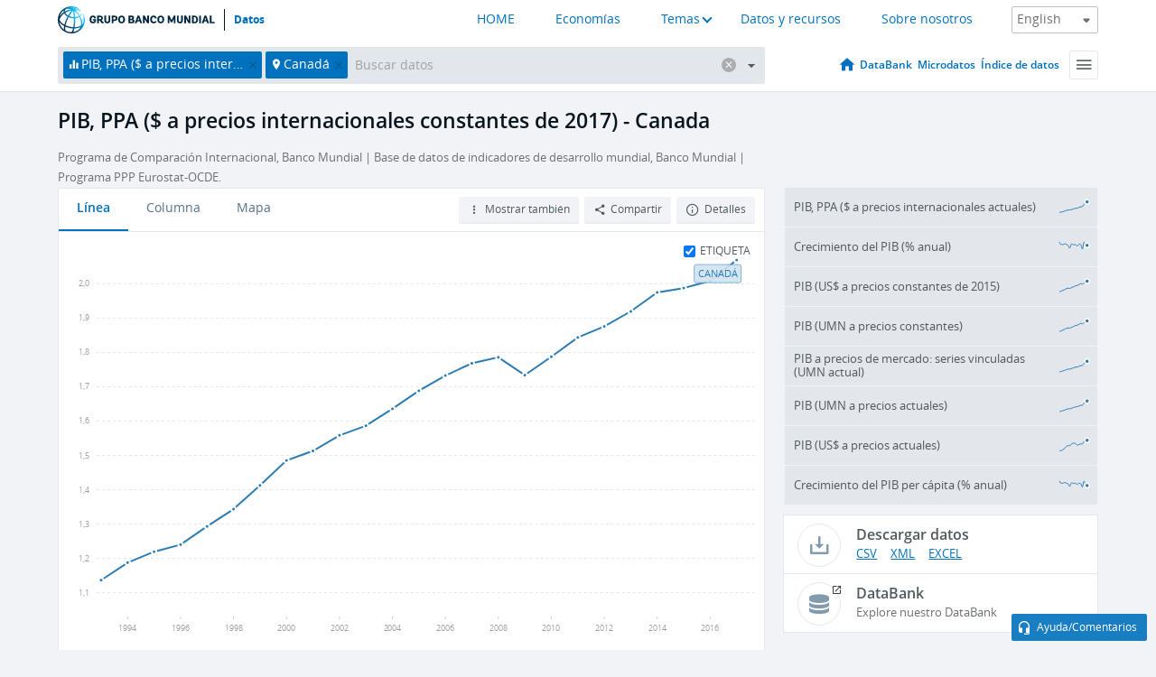

--- FILE ---
content_type: text/html; charset=utf-8
request_url: https://datos.bancomundial.org/indicator/NY.GDP.MKTP.PP.KD?end=2017&locations=CA&start=1993
body_size: 186696
content:
<!doctype html>
<html data-reactroot="" data-reactid="1" data-react-checksum="1072126781"><head data-reactid="2"><meta charset="utf-8" data-reactid="3"/><title data-react-helmet="true" data-reactid="4">PIB, PPA ($ a precios internacionales constantes de 2017) - Canada | Data</title><meta content="width=device-width, initial-scale=1, minimal-ui" name="viewport" data-reactid="5"/><meta content="IE=Edge" http-equiv="X-UA-Compatible" data-reactid="6"/><meta data-react-helmet="true" name="description" content="PIB, PPA ($ a precios internacionales constantes de 2017) - Canada from The World Bank: Data" data-reactid="7"/><link href="/favicon.ico?v=1.1" rel="shortcut icon" data-reactid="8"/><meta name="google-site-verification" content="ByFDZmo3VoJURCHrA3WHjth6IAISYQEbe20bfzTPCPo" data-reactid="9"/><meta property="og:title" content="World Bank Open Data" data-reactid="10"/><meta property="og:description" content="Free and open access to global development data" data-reactid="11"/><meta property="og:image" content="https://data.worldbank.org/assets/images/logo-wb-header-en.svg" data-reactid="12"/><meta property="og:url" content="https://data.worldbank.org" data-reactid="13"/><meta property="og:site_name" content="World Bank Open Data" data-reactid="14"/><meta name="twitter:title" content="World Bank Open Data" data-reactid="15"/><meta name="twitter:description" content="Free and open access to global development data" data-reactid="16"/><meta name="twitter:image" content="https://data.worldbank.org/assets/images/logo-wb-header-en.svg" data-reactid="17"/><meta property="og:title" content="World Bank Open Data" data-reactid="18"/><meta property="og:description" content="Free and open access to global development data" data-reactid="19"/><meta property="og:image" content="https://data.worldbank.org/assets/images/logo-wb-header-en.svg" data-reactid="20"/><meta property="og:url" content="https://data.worldbank.org" data-reactid="21"/><meta property="og:site_name" content="World Bank Open Data" data-reactid="22"/><meta name="twitter:title" content="World Bank Open Data" data-reactid="23"/><meta name="twitter:description" content="Free and open access to global development data" data-reactid="24"/><meta name="twitter:image" content="https://data.worldbank.org/assets/images/logo-wb-header-en.svg" data-reactid="25"/><meta name="twitter:card" content="@worldbankdata" data-reactid="26"/><meta name="twitter:creator" content="@worldbankdata" data-reactid="27"/><link href="/dist/main-5609719b9db58fc95eb8.css" media="screen, projection" rel="stylesheet" type="text/css" data-reactid="28"/><script data-reactid="29">
  var wbgData = wbgData || {};

  wbgData.page = {
      pageInfo: {
          pageName: "",
          pageCategory: "",
          pageUid: "",
          pageFirstPub: "",
          pageLastMod: "",
          author: "",
          topicTag: "",
          subtopicTag: "",
          contentType: "",
          channel: "",
          webpackage: ""
      },
      sectionInfo: {
          siteSection: "",
          subsectionP2: "",
          subsectionP3: "",
          subsectionP4: "",
          subsectionP5: "",
      }
  }
  wbgData.site = {
      pageLoad: "N",
      siteInfo: {
          siteLanguage: "",
          siteCountry: "",
          siteEnv: "",
          siteType: "datamain",
          siteRegion: "",
          userIpaddressType: "",
      },
      techInfo: {
          cmsType: "",
          bussVPUnit: "",
          bussUnit: "",
          bussUserGroup: "",
          bussAgency: "",
      },
  }
</script><script src="https://assets.adobedtm.com/223f6e2cf7c9/3eb6c9b72a93/launch-7bc0cdc67098.min.js" async="" data-reactid="30"></script><link data-react-helmet="true" rel="canonical" href="https://datos.bancomundial.org/indicador/NY.GDP.MKTP.PP.KD?locations=CA" data-reactid="31"/><link data-react-helmet="true" rel="alternate" href="https://data.worldbank.org/indicator/NY.GDP.MKTP.PP.KD?locations=CA" hreflang="en" data-reactid="32"/><link data-react-helmet="true" rel="alternate" href="https://donnees.banquemondiale.org/indicateur/NY.GDP.MKTP.PP.KD?locations=CA" hreflang="fr" data-reactid="33"/><link data-react-helmet="true" rel="alternate" href="https://data.albankaldawli.org/indicator/NY.GDP.MKTP.PP.KD?locations=CA" hreflang="ar" data-reactid="34"/><link data-react-helmet="true" rel="alternate" href="https://data.worldbank.org.cn/indicator/NY.GDP.MKTP.PP.KD?locations=CA" hreflang="zh" data-reactid="35"/></head><body data-reactid="36"><span style="padding-top:15px;" data-reactid="37"><!--[if lte IE 9]><p>It seems you are using an older browser. This site is optimized for modern browsers. Please upgrade to a modern browser for the best experience.<![endif]--></span><div id="app" data-reactid="38"><div class="" data-reactroot="" data-reactid="1" data-react-checksum="-583374150"><div data-reactid="2"><div class="" data-reactid="3"><div class="" style="opacity:1;-webkit-transition:0.4s opacity;transition:0.4s opacity;-webkit-transition-delay:0s;transition-delay:0s;" data-reactid="4"><div class="" style="display:none;position:fixed;top:0;left:0;width:40%;max-width:100% !important;height:2px;box-shadow:1px 1px 1px rgba(0,0,0,0.4);border-radius:0 1px 1px 0;-webkit-transition:0.4s width, 0.4s background-color;transition:0.4s width, 0.4s background-color;background-color:#0071BC;" data-reactid="5"></div></div><header class="border-bottom" id="header" data-reactid="6"><div class="wrapper" data-reactid="7"><div data-reactid="8"><a class="logo" href="http://www.bancomundial.org/" target="_blank" data-reactid="9"><img alt="The World Bank" src="/assets/images/logo-wb-header-es.svg" data-reactid="10"/></a><a class="datalink" href="/" data-reactid="11">Datos</a></div><div class="tail-container" data-reactid="12"><div class="tab-switcher-container" data-reactid="13"><div class="tab-switcher-item-container " data-reactid="14"><a href="/" data-reactid="15">HOME</a></div><div class="tab-switcher-item-container " data-reactid="16"><a href="https://data360.worldbank.org/en/economies" target="_blank" rel="noopener noreferrer" data-reactid="17">Economías</a></div><div class="tab-switcher-item-container " data-reactid="18"><a class="tab-switcher-1 tab-switcher-themes " href="#" data-reactid="19">Temas</a></div><div class="tab-switcher-item-container " data-reactid="20"><a href="https://data360.worldbank.org/en/search" target="_blank" rel="noopener noreferrer" data-reactid="21">Datos y recursos</a></div><div class="tab-switcher-item-container " data-reactid="22"><a href="https://data360.worldbank.org/en/about" target="_blank" rel="noopener noreferrer" data-reactid="23">Sobre nosotros</a></div></div><select class="dropdown" data-reactid="24"><option value="https://data.worldbank.org/indicator/NY.GDP.MKTP.PP.KD?end=2017&amp;locations=CA&amp;start=1993" data-reactid="25">English</option><option value="https://datos.bancomundial.org/indicador/NY.GDP.MKTP.PP.KD?end=2017&amp;locations=CA&amp;start=1993" data-reactid="26">Español</option><option value="https://donnees.banquemondiale.org/indicateur/NY.GDP.MKTP.PP.KD?end=2017&amp;locations=CA&amp;start=1993" data-reactid="27">Français</option><option value="https://data.albankaldawli.org/indicator/NY.GDP.MKTP.PP.KD?end=2017&amp;locations=CA&amp;start=1993" data-reactid="28">العربية</option><option value="https://data.worldbank.org.cn/indicator/NY.GDP.MKTP.PP.KD?end=2017&amp;locations=CA&amp;start=1993" data-reactid="29">中文</option></select></div></div></header><div data-reactid="30"><nav id="nav" class="" data-reactid="31"><div class="wrapper" data-reactid="32"><div class="search" data-reactid="33"><div class="multiSelector-container " data-reactid="34"><div class="search-bar multiSelector " data-reactid="35"><div class="selector-box" data-reactid="36"><div class="scroll-box" data-reactid="37"><span class="indicator" data-reactid="38"><!-- react-text: 39 -->PIB, PPA ($ a precios internacionales constantes de 2017)<!-- /react-text --><button data-reactid="40"></button></span><span class="location" data-reactid="41"><!-- react-text: 42 -->Canadá<!-- /react-text --><button data-reactid="43"></button></span><input type="text" autocapitalize="off" autocomplete="off" autocorrect="off" id="selector" placeholder="Buscar datos" spellcheck="false" tabindex="0" value="" class="" data-reactid="44"/></div></div><button class="clear" data-reactid="45"></button><button class="" data-reactid="46"></button><div class="dropdownBox " data-reactid="47"><div class="control" data-reactid="48"><button class="close button secondary" data-reactid="49">Close</button></div><p data-reactid="50"><span data-reactid="51">Explorar los indicadores del desarrollo mundial por</span><a class="country" href="/pais" data-reactid="52"><span data-reactid="53">País</span></a><span data-reactid="54">o</span><a href="/indicador" data-reactid="55"><span data-reactid="56">Indicador</span></a></p></div></div></div></div><nav class="links" data-reactid="57"><a class="nav-item datapage" href="/" data-reactid="58"></a><a class="nav-item" href="http://databank.bancomundial.org/data/home.aspx" target="false" data-reactid="59">DataBank</a><a class="nav-item" href="http://microdata.worldbank.org/index.php/home" target="false" data-reactid="60">Microdatos</a><a class="nav-item" href="https://datacatalog.worldbank.org" target="false" data-reactid="61">Índice de datos</a><div class="megamenu" data-reactid="62"><button class="menu" id="navBarMenu" data-reactid="63"><span data-reactid="64">Menu</span></button><div class="menuContainer" data-reactid="65"><div class="box" data-reactid="66"><ul class="featured" data-reactid="67"><li data-reactid="68"><a href="http://microdata.worldbank.org/index.php/home" target="_blank" data-reactid="69">Microdata</a></li><li data-reactid="70"><a href="http://datacatalog.worldbank.org" target="_blank" data-reactid="71">Data Catalog</a></li><li data-reactid="72"><a href="http://databank.worldbank.org/data/home.aspx" target="_blank" data-reactid="73"><span data-reactid="74">DataBank</span></a></li></ul><div class="wrapper " data-reactid="75"><div class="dropdownBox" data-reactid="76"><span data-reactid="77">Explorar los indicadores del desarrollo mundial por</span><a class="country" href="/pais" data-reactid="78"><span data-reactid="79">País</span></a><a href="/indicador" data-reactid="80"><span data-reactid="81">Indicador</span></a></div><div class="colGroup" data-reactid="82"><ul class="col" data-reactid="83"><li class="hasItem" data-reactid="84"><a href="/quienes-somos" data-reactid="85">Quienes somos</a><ul data-reactid="86"><li data-reactid="87"><a href="/quienes-somos/comenzar" data-reactid="88">Comenzar</a></li><li data-reactid="89"><a href="http://data.worldbank.org/about/faq" data-reactid="90">Preguntas frecuentes (i)</a></li><li data-reactid="91"><a href="http://datahelpdesk.worldbank.org" data-reactid="92">Ayuda(i)</a></li><li data-reactid="93"><a href="/quienes-somos/contacto" data-reactid="94">Contacto</a></li></ul></li></ul><ul class="col" data-reactid="95"><li class="hasItem" data-reactid="96"><a href="/quienes-somos/programas-sobre-datos" data-reactid="97">Programas sobre datos</a><ul data-reactid="98"><li data-reactid="99"><a href="/quienes-somos/programas-sobre-datos#statcap" data-reactid="100">Fortalecimiento de la capacidad estadística</a></li><li data-reactid="101"><a href="/quienes-somos/programas-sobre-datos#icp" data-reactid="102">Programa de comparación internacional y paridad del poder adquisitivo</a></li><li data-reactid="103"><a href="http://data.worldbank.org/about/data-programs#ihsn" data-reactid="104">Red internacional de encuestas de hogares (IHSN) (i)</a></li><li data-reactid="105"><a href="/quienes-somos/programas-sobre-datos#jedh" data-reactid="106">Central de Información sobre la Deuda Externa</a></li><li data-reactid="107"><a href="http://opendatatoolkit.worldbank.org" data-reactid="108">Conjunto de Datos de Gobierno Abierto</a></li><li data-reactid="109"><a href="/quienes-somos/programas-sobre-datos#qeds" data-reactid="110">Estadísticas trimestrales sobre deuda externa</a></li><li data-reactid="111"><a href="/quienes-somos/programas-sobre-datos#statcap" data-reactid="112">Fondo Fiduciario para el Fortalecimiento de la Capacidad Estadística</a></li></ul></li></ul><ul class="col" data-reactid="113"><li class="hasItem" data-reactid="114"><a href="/productos" data-reactid="115">Productos</a><ul data-reactid="116"><li data-reactid="117"><a href="http://datatopics.worldbank.org/world-development-indicators" data-reactid="118">Indicadores del desarrollo mundial (i)</a></li><li data-reactid="119"><a href="https://www.worldbank.org/en/programs/debt-statistics/ids/products" data-reactid="120">Estadísticas de la deuda internacional (i)</a></li><li data-reactid="121"><a href="/productos/libros-de-datos" data-reactid="122">Otros libros y informes</a></li><li data-reactid="123"><a href="https://datahelpdesk.worldbank.org/knowledgebase/articles/906519" data-reactid="124">Países y Grupos de Préstamos (i)</a></li><li data-reactid="125"><a href="http://data.worldbank.org/products/tools" data-reactid="126">Portales y herramientas de datos (i)</a></li></ul></li></ul><ul class="col" data-reactid="127"><li data-reactid="128"><a href="http://datatopics.worldbank.org/sdgs" data-reactid="129">Objetivos de desarrollo(i)</a></li><li data-reactid="130"><a href="/terminos-de-uso" data-reactid="131">Términos de uso</a></li><li data-reactid="132"><a href="https://datahelpdesk.worldbank.org/knowledgebase/articles/889386" data-reactid="133">Desarrolladores (i)</a></li></ul></div></div></div></div></div></nav></div></nav></div><div class="wrapper" id="main" data-reactid="134"><!-- react-text: 135 --><!-- /react-text --><!-- react-empty: 136 --><article class="card indicator" id="mainChart" data-reactid="137"><span data-reactid="138"></span><div class="cardheader" data-reactid="139"><a href="/indicador/NY.GDP.MKTP.PP.KD" data-reactid="140"><h1 data-reactid="141">PIB, PPA ($ a precios internacionales constantes de 2017) - Canada</h1></a><div class="sources-org" data-reactid="142"><span data-reactid="143"><span data-reactid="144">Programa de Comparación Internacional, Banco Mundial | Base de datos de indicadores de desarrollo mundial, Banco Mundial | Programa PPP Eurostat-OCDE.</span></span></div></div><section class="body" data-reactid="145"><nav class="tabs" data-reactid="146"><div class="tab-item" data-reactid="147"><a class="active" data-reactid="148"><span data-reactid="149">Línea</span></a><a class="" data-reactid="150"><span data-reactid="151">Columna</span></a><a data-reactid="152"><span data-reactid="153">Mapa</span></a></div><div class="buttons" data-reactid="154"><span style="position:relative;z-index:4;" data-reactid="155"><button class="button secondary more" id="ContextualDropdown" data-reactid="156"><span data-reactid="157">Mostrar también</span></button><ul class="ContextualDropdownBox" style="display:none;" data-reactid="158"><li class="selected" id="default" data-reactid="159">Ninguno</li><li class="" id="aggregate" data-reactid="160">Agregados</li><li class="" id="region" data-reactid="161">Misma región</li><li class="" id="similar" data-reactid="162">Valores similares</li><li class="" id="max" data-reactid="163">Valores más altos</li><li class="" id="min" data-reactid="164">Valores más bajos</li></ul></span><button class="button secondary share" style="display:inline-block;" data-reactid="165"><span data-reactid="166">Compartir</span></button><button class="button secondary openinnew" data-reactid="167"><span data-reactid="168">Detalles</span></button></div></nav><div class="view chart" data-reactid="169"><div class="label" data-reactid="170"><label data-reactid="171"><span data-reactid="172">Etiqueta</span></label><input type="checkbox" checked="" data-reactid="173"/></div><img class="placeholder" src="/assets/images/placeholder.png" data-reactid="174"/><div class="d3-chart spinning" data-reactid="175"></div></div><footer class="controls" data-reactid="176"><div data-reactid="177"><div class="show-desktop" data-reactid="178"><span class="range year" data-reactid="179"><p data-reactid="180"><b data-reactid="181">1993</b><!-- react-text: 182 --> - <!-- /react-text --><b data-reactid="183">2017</b></p><div style="position:relative;" class="newSlider" data-reactid="184"><div class="bar bar-0" style="position:absolute;will-change:;left:0;right:0;" data-reactid="185"></div><div class="bar bar-1" style="position:absolute;will-change:;left:0;right:0;" data-reactid="186"></div><div class="bar bar-2" style="position:absolute;will-change:;left:0;right:0;" data-reactid="187"></div><div class="handle handle-0 " style="position:absolute;will-change:;z-index:1;left:0px;" data-reactid="188"></div><div class="handle handle-1 " style="position:absolute;will-change:;z-index:2;left:0px;" data-reactid="189"></div></div></span></div><div class="hide-desktop" data-reactid="190"><div data-reactid="191"><span class="select year" data-reactid="192"><select data-reactid="193"><option value="2024" data-reactid="194">2024</option><option value="2023" data-reactid="195">2023</option><option value="2022" data-reactid="196">2022</option><option value="2021" data-reactid="197">2021</option><option value="2020" data-reactid="198">2020</option><option value="2019" data-reactid="199">2019</option><option value="2018" data-reactid="200">2018</option><option value="2017" data-reactid="201">2017</option><option value="2016" data-reactid="202">2016</option><option value="2015" data-reactid="203">2015</option><option value="2014" data-reactid="204">2014</option><option value="2013" data-reactid="205">2013</option><option value="2012" data-reactid="206">2012</option><option value="2011" data-reactid="207">2011</option><option value="2010" data-reactid="208">2010</option><option value="2009" data-reactid="209">2009</option><option value="2008" data-reactid="210">2008</option><option value="2007" data-reactid="211">2007</option><option value="2006" data-reactid="212">2006</option><option value="2005" data-reactid="213">2005</option><option value="2004" data-reactid="214">2004</option><option value="2003" data-reactid="215">2003</option><option value="2002" data-reactid="216">2002</option><option value="2001" data-reactid="217">2001</option><option value="2000" data-reactid="218">2000</option><option value="1999" data-reactid="219">1999</option><option value="1998" data-reactid="220">1998</option><option value="1997" data-reactid="221">1997</option><option value="1996" data-reactid="222">1996</option><option value="1995" data-reactid="223">1995</option><option value="1994" data-reactid="224">1994</option><option selected="" value="1993" data-reactid="225">1993</option><option value="1992" data-reactid="226">1992</option><option value="1991" data-reactid="227">1991</option><option value="1990" data-reactid="228">1990</option></select></span><span class="select year" data-reactid="229"><select data-reactid="230"><option value="2024" data-reactid="231">2024</option><option value="2023" data-reactid="232">2023</option><option value="2022" data-reactid="233">2022</option><option value="2021" data-reactid="234">2021</option><option value="2020" data-reactid="235">2020</option><option value="2019" data-reactid="236">2019</option><option value="2018" data-reactid="237">2018</option><option selected="" value="2017" data-reactid="238">2017</option><option value="2016" data-reactid="239">2016</option><option value="2015" data-reactid="240">2015</option><option value="2014" data-reactid="241">2014</option><option value="2013" data-reactid="242">2013</option><option value="2012" data-reactid="243">2012</option><option value="2011" data-reactid="244">2011</option><option value="2010" data-reactid="245">2010</option><option value="2009" data-reactid="246">2009</option><option value="2008" data-reactid="247">2008</option><option value="2007" data-reactid="248">2007</option><option value="2006" data-reactid="249">2006</option><option value="2005" data-reactid="250">2005</option><option value="2004" data-reactid="251">2004</option><option value="2003" data-reactid="252">2003</option><option value="2002" data-reactid="253">2002</option><option value="2001" data-reactid="254">2001</option><option value="2000" data-reactid="255">2000</option><option value="1999" data-reactid="256">1999</option><option value="1998" data-reactid="257">1998</option><option value="1997" data-reactid="258">1997</option><option value="1996" data-reactid="259">1996</option><option value="1995" data-reactid="260">1995</option><option value="1994" data-reactid="261">1994</option><option value="1993" data-reactid="262">1993</option><option value="1992" data-reactid="263">1992</option><option value="1991" data-reactid="264">1991</option><option value="1990" data-reactid="265">1990</option></select></span></div></div></div></footer></section><aside class="sidebar" data-reactid="266"><div data-reactid="267"><div class="featured-indicators" data-reactid="268"><ul class="chart-list" data-reactid="269"><li data-reactid="270"><a href="/indicator/NY.GDP.MKTP.PP.CD?end=2017&amp;locations=CA&amp;start=1993" data-reactid="271"><span class="name" data-reactid="272">PIB, PPA ($ a precios internacionales actuales)</span><div class="chart" data-reactid="273"><img class="placeholder" src="/assets/images/placeholder.png" data-reactid="274"/><div class="d3-chart spinning" data-reactid="275"></div></div></a></li><li data-reactid="276"><a href="/indicator/NY.GDP.MKTP.KD.ZG?end=2017&amp;locations=CA&amp;start=1993" data-reactid="277"><span class="name" data-reactid="278">Crecimiento del PIB (% anual)</span><div class="chart" data-reactid="279"><img class="placeholder" src="/assets/images/placeholder.png" data-reactid="280"/><div class="d3-chart spinning" data-reactid="281"></div></div></a></li><li data-reactid="282"><a href="/indicator/NY.GDP.MKTP.KD?end=2017&amp;locations=CA&amp;start=1993" data-reactid="283"><span class="name" data-reactid="284">PIB (US$ a precios constantes de 2015)</span><div class="chart" data-reactid="285"><img class="placeholder" src="/assets/images/placeholder.png" data-reactid="286"/><div class="d3-chart spinning" data-reactid="287"></div></div></a></li><li data-reactid="288"><a href="/indicator/NY.GDP.MKTP.KN?end=2017&amp;locations=CA&amp;start=1993" data-reactid="289"><span class="name" data-reactid="290">PIB (UMN a precios constantes)</span><div class="chart" data-reactid="291"><img class="placeholder" src="/assets/images/placeholder.png" data-reactid="292"/><div class="d3-chart spinning" data-reactid="293"></div></div></a></li><li data-reactid="294"><a href="/indicator/NY.GDP.MKTP.CN.AD?end=2017&amp;locations=CA&amp;start=1993" data-reactid="295"><span class="name" data-reactid="296">PIB a precios de mercado: series vinculadas (UMN actual)</span><div class="chart" data-reactid="297"><img class="placeholder" src="/assets/images/placeholder.png" data-reactid="298"/><div class="d3-chart spinning" data-reactid="299"></div></div></a></li><li data-reactid="300"><a href="/indicator/NY.GDP.MKTP.CN?end=2017&amp;locations=CA&amp;start=1993" data-reactid="301"><span class="name" data-reactid="302">PIB (UMN a precios actuales)</span><div class="chart" data-reactid="303"><img class="placeholder" src="/assets/images/placeholder.png" data-reactid="304"/><div class="d3-chart spinning" data-reactid="305"></div></div></a></li><li data-reactid="306"><a href="/indicator/NY.GDP.MKTP.CD?end=2017&amp;locations=CA&amp;start=1993" data-reactid="307"><span class="name" data-reactid="308">PIB (US$ a precios actuales)</span><div class="chart" data-reactid="309"><img class="placeholder" src="/assets/images/placeholder.png" data-reactid="310"/><div class="d3-chart spinning" data-reactid="311"></div></div></a></li><li data-reactid="312"><a href="/indicator/NY.GDP.PCAP.KD.ZG?end=2017&amp;locations=CA&amp;start=1993" data-reactid="313"><span class="name" data-reactid="314">Crecimiento del PIB per cápita (% anual)</span><div class="chart" data-reactid="315"><img class="placeholder" src="/assets/images/placeholder.png" data-reactid="316"/><div class="d3-chart spinning" data-reactid="317"></div></div></a></li></ul></div><div class="buttonGroup" data-reactid="318"><div class="btn-item download" data-reactid="319"><h4 data-reactid="320"><span data-reactid="321">Descargar datos</span></h4><p data-reactid="322"><a href="https://api.worldbank.org/v2/es/indicator/NY.GDP.MKTP.PP.KD?downloadformat=csv" data-reactid="323">CSV</a><a href="https://api.worldbank.org/v2/es/indicator/NY.GDP.MKTP.PP.KD?downloadformat=xml" data-reactid="324">XML</a><a href="https://api.worldbank.org/v2/es/indicator/NY.GDP.MKTP.PP.KD?downloadformat=excel" data-reactid="325">EXCEL</a></p></div><a class="btn-item databank" href="http://databank.bancomundial.org/data/reports.aspx?source=2&amp;series=NY.GDP.MKTP.PP.KD&amp;country=CAN" target="_blank" data-reactid="326"><h4 data-reactid="327"><span data-reactid="328">DataBank</span></h4><p data-reactid="329"><span data-reactid="330">Explore nuestro DataBank</span></p></a></div></div></aside></article><div data-reactid="331"><span data-reactid="332"><article class="details card" data-reactid="333"><h2 data-reactid="334">Países y economías seleccionados</h2><div data-reactid="335"><div data-reactid="336"><!-- react-text: 337 --><!-- /react-text --><section class="body" data-reactid="338"><div class="infinite" data-reactid="339"><div class="item title" data-reactid="340"><div class="th country ascendant" data-reactid="341"><span data-reactid="342">Nombre del país</span></div><div class="th most_recent_year" data-customlink="ss:body content" data-reactid="343"><span data-reactid="344">Año Más Reciente</span></div><div class="th most_recent_value" data-customlink="ss:body content" data-reactid="345"><span data-reactid="346">Valor Más Reciente</span><span data-reactid="347"><br data-reactid="348"/><!-- react-text: 349 -->(<!-- /react-text --><span data-reactid="350">Millones</span><!-- react-text: 351 -->)<!-- /react-text --></span></div><div class="th sparkline" data-reactid="352"></div></div></div></section></div></div></article><article class="details card" data-reactid="353"><h2 data-reactid="354">Todos los países y economías</h2><div data-reactid="355"><div data-reactid="356"><!-- react-text: 357 --><!-- /react-text --><section class="body" data-reactid="358"><div class="infinite" data-reactid="359"><div class="item title" data-reactid="360"><div class="th country ascendant" data-reactid="361"><span data-reactid="362">Nombre del país</span></div><div class="th most_recent_year" data-customlink="ss:body content" data-reactid="363"><span data-reactid="364">Año Más Reciente</span></div><div class="th most_recent_value" data-customlink="ss:body content" data-reactid="365"><span data-reactid="366">Valor Más Reciente</span><span data-reactid="367"><br data-reactid="368"/><!-- react-text: 369 -->(<!-- /react-text --><span data-reactid="370">Millones</span><!-- react-text: 371 -->)<!-- /react-text --></span></div><div class="th sparkline" data-reactid="372"></div></div></div></section></div></div></article></span></div></div><div id="hf_footer_wrapper" data-reactid="373"><div class="right-bottom" data-reactid="374"><a class="help-improve" href="http://goo.gl/forms/Hw4zfOQufm" target="_blank" data-reactid="375"><span data-reactid="376">Ayudenos a mejorar este sitio</span></a><button class="fixed-button" data-reactid="377"><span data-reactid="378">Ayuda/Comentarios</span></button></div><div class="wrapper" data-reactid="379"><ul class="_bottom" data-reactid="380"><li class="_bottom_logo" data-reactid="381"><a href="http://www.bancomundial.org/" target="_blank" data-reactid="382"><img src="/assets/images/logo-wbg-footer-es.svg" alt="Trabajamos por un mundo sin pobreza" data-reactid="383"/></a></li><li class="_ibrd" data-reactid="384"><a href="http://www.bancomundial.org/es/about/what-we-do/brief/ibrd" target="_blank" data-reactid="385">BIRF</a></li><li data-reactid="386"><a href="http://www.bancomundial.org/aif" target="_blank" data-reactid="387">AIF</a></li><li data-reactid="388"><a href="http://www.ifc.org/spanish" target="_blank" data-reactid="389">IFC</a></li><li data-reactid="390"><a href="http://web.worldbank.org/WBSITE/EXTERNAL/BANCOMUNDIAL/NEWSSPANISH/0,,contentMDK:20551208~pagePK:64257043~piPK:437376~theSitePK:1074568,00.html" target="_blank" data-reactid="391">MIGA</a></li><li data-reactid="392"><a href="https://icsid.worldbank.org/apps/ICSIDWEB/Pages/default.aspx" target="_blank" data-reactid="393">CIADI</a></li><li class="_bottom_social" data-reactid="394"><div class="social-container" data-reactid="395"><a href="https://www.facebook.com/worldbank/" data-reactid="396"><img alt="World Bank Facebook" src="/media/social/facebook.svg" data-reactid="397"/></a><a href="https://x.com/worldbankdata" data-reactid="398"><img alt="World Bank Twitter" src="/media/social/twitter.svg" data-reactid="399"/></a><a href="https://github.com/worldbank" data-reactid="400"><img alt="World Bank Github" src="/media/social/github.svg" data-reactid="401"/></a><a href="https://www.linkedin.com/showcase/world-bank-development-economics/posts/?feedView=all" data-reactid="402"><img alt="World Bank Linkedin" src="/media/social/linkedin.svg" data-reactid="403"/></a></div></li></ul><div class="_bottom_left" data-reactid="404"><ul data-reactid="405"><li data-reactid="406"><a href="http://www.bancomundial.org/es/about/legal" target="_blank" data-reactid="407">Aspectos legales</a></li><li data-reactid="408"><a href="http://www.bancomundial.org/es/access-to-information" target="_blank" data-reactid="409">Acceso a la Información</a></li><li data-reactid="410"><a href="http://www.worldbank.org/jobs" target="_blank" data-reactid="411">Empleos</a></li><li class="_last" data-reactid="412"><a href="http://web.worldbank.org/WBSITE/EXTERNAL/BANCOMUNDIAL/QUIENESSOMOS/0,,contentMDK:20143041~menuPK:60001937~pagePK:64057863~piPK:242674~theSitePK:263702,00.html" target="_blank" data-reactid="413">Contacto</a></li></ul><div class="_copyright" data-reactid="414"><!-- react-text: 415 -->© <!-- /react-text --><!-- react-text: 416 -->2026<!-- /react-text --><!-- react-text: 417 --> Grupo Banco Mundial. Reservados todos los derechos.<!-- /react-text --></div></div><div class="_bottom_right" data-reactid="418"><a href="http://www.bancomundial.org/es/about/unit/integrity-vice-presidency/report-an-allegation" target="_blank" data-reactid="419"><div data-reactid="420">REPORTE FRAUDE O CORRUPCIÓN</div></a></div></div></div></div></div></div></div><script data-reactid="39">window.__data=["^ ","cache",["^ ","banner",["^ ","$type","atom","value",["^ ","fr","<div id=\"wb_banner\"><span class=\"wb_banner_text\">COVID-19 : Comment le Groupe de la Banque mondiale aide-t-il les pays à faire face à la pandémie ?  <a class=\"btn-schedule\" href=\"https://www.banquemondiale.org/fr/who-we-are/news/coronavirus-covid19?intcid=wbw_xpl_banner_fr_ext_Covid19\">Suivez notre actualité</a></p>\r\n</span><span class=\"wb_banner_descr\"></span><input type=\"button\" value=\"Close\" onclick=\"wb_close();\" /></div>","en","<div id=\"wb_banner\"><span class=\"wb_banner_text\"><p>Learn how the World Bank Group is helping countries with COVID-19 (coronavirus). <a class=\"btn-schedule\" href=\"https://www.worldbank.org/en/who-we-are/news/coronavirus-covid19?intcid=wbw_xpl_banner_en_ext_Covid19\">Find Out </a></p></span><span class=\"wb_banner_descr\"></span><input type=\"button\" value=\"Close\" onclick=\"wb_close();\" /></div>","pt",null,"ar","<div id=\"wb_banner\"><span class=\"wb_banner_text\"><p>تعرّف كيف تدعم مجموعة البنك الدولي البلدان المتأثرة بتفشِّي فيروس كورونا (COVID-19). <a class=\"btn-schedule\" href=\"https://www.albankaldawli.org/ar/who-we-are/news/coronavirus-covid19?intcid=wbw_xpl_banner_ar_ext_Covid19\"> للمزيد  </a></p>\r\n</span><span class=\"wb_banner_descr\"></span><input type=\"button\" value=\"Close\" onclick=\"wb_close();\" /></div>","display",true,"es","<div id=\"wb_banner\"><span class=\"wb_banner_text\"><p>Coronavirus: La respuesta del Grupo Banco Mundial ante la emergencia mundial de hacer frente a la pandemia. <a class=\"btn-schedule\" href=\"https://www.bancomundial.org/es/who-we-are/news/coronavirus-covid19?intcid=wbw_xpl_banner_es_ext_Covid19\">Sepa más</a></p></span><span class=\"wb_banner_descr\"></span><input type=\"button\" value=\"Close\" onclick=\"wb_close();\" /></div>"]],"lists",["^ ","countries",["^ ","es",["^ ","^2","atom","^3",[["^ ","name","Bangladesh","locationType","country","id","BD","es",["^ ","^7","Bangladesh"]],["^ ","^7","Belgium","^8","country","id","BE","es",["^ ","^7","Bélgica"]],["^ ","^7","Burkina Faso","^8","country","id","BF","es",["^ ","^7","Burkina Faso"]],["^ ","^7","Bulgaria","^8","country","id","BG","es",["^ ","^7","Bulgaria"]],["^ ","^7","Venezuela, RB","^8","country","id","VE","es",["^ ","^7","Venezuela"]],["^ ","^7","Bosnia and Herzegovina","^8","country","id","BA","es",["^ ","^7","Bosnia y Herzegovina"]],["^ ","^7","Barbados","^8","country","id","BB","es",["^ ","^7","Barbados"]],["^ ","^7","Bermuda","^8","country","id","BM","es",["^ ","^7","Bermudas"]],["^ ","^7","Brunei Darussalam","^8","country","id","BN","es",["^ ","^7","Brunei Darussalam"]],["^ ","^7","Bolivia","^8","country","id","BO","es",["^ ","^7","Bolivia"]],["^ ","^7","Bahrain","^8","country","id","BH","es",["^ ","^7","Bahrein"]],["^ ","^7","Burundi","^8","country","id","BI","es",["^ ","^7","Burundi"]],["^ ","^7","Benin","^8","country","id","BJ","es",["^ ","^7","Benin"]],["^ ","^7","Bhutan","^8","country","id","BT","es",["^ ","^7","Bhután"]],["^ ","^7","Jamaica","^8","country","id","JM","es",["^ ","^7","Jamaica"]],["^ ","^7","Botswana","^8","country","id","BW","es",["^ ","^7","Botswana"]],["^ ","^7","Samoa","^8","country","id","WS","es",["^ ","^7","Samoa"]],["^ ","^7","Brazil","^8","country","id","BR","es",["^ ","^7","Brasil"]],["^ ","^7","Bahamas, The","^8","country","id","BS","es",["^ ","^7","Bahamas"]],["^ ","^8","region","id","A5","^7","Sub-Saharan Africa excluding South Africa and Nigeria"],["^ ","^7","Channel Islands","^8","country","id","JG","es",["^ ","^7","Islas del Canal"]],["^ ","^7","Belarus","^8","country","id","BY","es",["^ ","^7","Belarús"]],["^ ","^7","Belize","^8","country","id","BZ","es",["^ ","^7","Belice"]],["^ ","^7","Russian Federation","^8","country","id","RU","es",["^ ","^7","Federación de Rusia"]],["^ ","^7","Rwanda","^8","country","id","RW","es",["^ ","^7","Rwanda"]],["^ ","^7","Serbia","^8","country","id","RS","es",["^ ","^7","Serbia"]],["^ ","^7","Kenya","^8","country","id","KE","es",["^ ","^7","Kenya"]],["^ ","^7","Lithuania","^8","country","id","LT","es",["^ ","^7","Lituania"]],["^ ","^7","Mozambique","^8","country","id","MZ","es",["^ ","^7","Mozambique"]],["^ ","^7","Luxembourg","^8","country","id","LU","es",["^ ","^7","Luxemburgo"]],["^ ","^7","Cuba","^8","country","id","CU","es",["^ ","^7","Cuba"]],["^ ","^7","Post-demographic dividend","^8","demodividend","id","V4","es",["^ ","^7","posterior al dividendo demográfico"]],["^ ","^7","Romania","^8","country","id","RO","es",["^ ","^7","Rumania"]],["^ ","^8","region","id","A4","^7","Sub-Saharan Africa excluding South Africa"],["^ ","^7","Guinea-Bissau","^8","country","id","GW","es",["^ ","^7","Guinea-Bissau"]],["^ ","^7","Guam","^8","country","id","GU","es",["^ ","^7","Guam"]],["^ ","^7","Guatemala","^8","country","id","GT","es",["^ ","^7","Guatemala"]],["^ ","^7","Greece","^8","country","id","GR","es",["^ ","^7","Grecia"]],["^ ","^7","Equatorial Guinea","^8","country","id","GQ","es",["^ ","^7","Guinea Ecuatorial"]],["^ ","^7","Eswatini","^8","country","id","SZ","es",["^ ","^7","Eswatini"]],["^ ","^7","Japan","^8","country","id","JP","es",["^ ","^7","Japón"]],["^ ","^7","Guyana","^8","country","id","GY","es",["^ ","^7","Guyana"]],["^ ","^7","Georgia","^8","country","id","GE","es",["^ ","^7","Georgia"]],["^ ","^7","Grenada","^8","country","id","GD","es",["^ ","^7","Granada"]],["^ ","^7","United Kingdom","^8","country","id","GB","es",["^ ","^7","Reino Unido"]],["^ ","^7","Gabon","^8","country","id","GA","es",["^ ","^7","Gabón"]],["^ ","^7","El Salvador","^8","country","id","SV","es",["^ ","^7","El Salvador"]],["^ ","^7","Viet Nam","^8","country","id","VN","es",["^ ","^7","Viet Nam"]],["^ ","^7","Guinea","^8","country","id","GN","es",["^ ","^7","Guinea"]],["^ ","^7","Gambia, The","^8","country","id","GM","es",["^ ","^7","Gambia"]],["^ ","^7","Greenland","^8","country","id","GL","es",["^ ","^7","Groenlandia"]],["^ ","^7","Gibraltar","^8","country","id","GI","es",["^ ","^7","Gibraltar"]],["^ ","^7","Ghana","^8","country","id","GH","es",["^ ","^7","Ghana"]],["^ ","^7","Oman","^8","country","id","OM","es",["^ ","^7","Omán"]],["^ ","^7","Tunisia","^8","country","id","TN","es",["^ ","^7","Túnez"]],["^ ","^7","OECD members","^8","region","id","OE","es",["^ ","^7","Miembros OCDE"]],["^ ","^7","Uruguay","^8","country","id","UY","es",["^ ","^7","Uruguay"]],["^ ","^7","Central Europe and the Baltics","^8","region","id","B8","es",["^ ","^7","Europa Central y del Báltico"]],["^ ","^7","Tonga","^8","country","id","TO","es",["^ ","^7","Tonga"]],["^ ","^7","Croatia","^8","country","id","HR","es",["^ ","^7","Croacia"]],["^ ","^7","Haiti","^8","country","id","HT","es",["^ ","^7","Haití"]],["^ ","^7","Hungary","^8","country","id","HU","es",["^ ","^7","Hungría"]],["^ ","^7","Hong Kong SAR, China","^8","country","id","HK","es",["^ ","^7","Hong Kong, Región Administrativa Especial"]],["^ ","id","XT","es",["^ ","^7","Ingreso mediano alto"],"^7","Upper middle income","^8","income_level"],["^ ","^7","Honduras","^8","country","id","HN","es",["^ ","^7","Honduras"]],["^ ","^8","region","id","M2","^7","North Africa"],["^ ","^7","Turkmenistan","^8","country","id","TM","es",["^ ","^7","Turkmenistán"]],["^ ","^7","Timor-Leste","^8","country","id","TL","es",["^ ","^7","Timor-Leste"]],["^ ","^7","Puerto Rico (US)","^8","country","id","PR","es",["^ ","^7","Puerto Rico (US)"]],["^ ","^7","West Bank and Gaza","^8","country","id","PS","es",["^ ","^7","Ribera Occidental y Gaza"]],["^ ","^7","Palau","^8","country","id","PW","es",["^ ","^7","Palau"]],["^ ","^7","Portugal","^8","country","id","PT","es",["^ ","^7","Portugal"]],["^ ","^7","Paraguay","^8","country","id","PY","es",["^ ","^7","Paraguay"]],["^ ","^7","Slovenia","^8","country","id","SI","es",["^ ","^7","Eslovenia"]],["^ ","^7","Panama","^8","country","id","PA","es",["^ ","^7","Panamá"]],["^ ","^7","French Polynesia","^8","country","id","PF","es",["^ ","^7","Polinesia Francesa"]],["^ ","^7","Papua New Guinea","^8","country","id","PG","es",["^ ","^7","Papua Nueva Guinea"]],["^ ","^7","Zimbabwe","^8","country","id","ZW","es",["^ ","^7","Zimbabwe"]],["^ ","^7","Peru","^8","country","id","PE","es",["^ ","^7","Perú"]],["^ ","id","Z4","es",["^ ","^7","Asia oriental y el Pacífico"],"^7","East Asia & Pacific","^8","region"],["^ ","^7","Pakistan","^8","country","id","PK","es",["^ ","^7","Pakistán"]],["^ ","^7","Philippines","^8","country","id","PH","es",["^ ","^7","Filipinas"]],["^ ","id","Z7","es",["^ ","^7","Europa y Asia central"],"^7","Europe & Central Asia","^8","region"],["^ ","id","ZF","es",["^ ","^7","África al sur del Sahara (excluido altos ingresos)"],"^7","Sub-Saharan Africa (excluding high income)","^8","region"],["^ ","^7","Poland","^8","country","id","PL","es",["^ ","^7","Polonia"]],["^ ","^7","Zambia","^8","country","id","ZM","es",["^ ","^7","Zambia"]],["^ ","^8","region","id","ZH","^7","Africa Eastern and Southern"],["^ ","^8","region","id","ZI","^7","Africa Western and Central"],["^ ","id","ZJ","es",["^ ","^7","América Latina y el Caribe"],"^7","Latin America & Caribbean","^8","region"],["^ ","^7","Estonia","^8","country","id","EE","es",["^ ","^7","Estonia"]],["^ ","^7","Egypt, Arab Rep.","^8","country","id","EG","es",["^ ","^7","Egipto, República Árabe de"]],["^ ","id","ZG","es",["^ ","^7","África al sur del Sahara"],"^7","Sub-Saharan Africa","^8","region"],["^ ","^7","South Africa","^8","country","id","ZA","es",["^ ","^7","Sudáfrica"]],["^ ","^7","Ecuador","^8","country","id","EC","es",["^ ","^7","Ecuador"]],["^ ","^7","Italy","^8","country","id","IT","es",["^ ","^7","Italia"]],["^ ","^7","Seychelles","^8","country","id","SC","es",["^ ","^7","Seychelles"]],["^ ","^7","Least developed countries: UN classification","^8","region","id","XL","es",["^ ","^7","Países menos desarrollados: clasificación de las Naciones Unidas"]],["^ ","^7","Solomon Islands","^8","country","id","SB","es",["^ ","^7","Islas Salomón"]],["^ ","^7","European Union","^8","region","id","EU","es",["^ ","^7","Unión Europea"]],["^ ","^7","Ethiopia","^8","country","id","ET","es",["^ ","^7","Etiopía"]],["^ ","^7","Somalia, Fed. Rep.","^8","country","id","SO","es",["^ ","^7","República Federal de Somalia"]],["^ ","^7","Tajikistan","^8","country","id","TJ","es",["^ ","^7","Tayikistán"]],["^ ","id","ZQ","es",["^ ","^7","Oriente Medio, Norte de África, Afganistán y Pakistán"],"^7","Middle East, North Africa, Afghanistan & Pakistan","^8","region"],["^ ","^7","Spain","^8","country","id","ES","es",["^ ","^7","España"]],["^ ","^7","Eritrea","^8","country","id","ER","es",["^ ","^7","Eritrea"]],["^ ","^7","Montenegro","^8","country","id","ME","es",["^ ","^7","Montenegro"]],["^ ","^7","Moldova","^8","country","id","MD","es",["^ ","^7","República de Moldova"]],["^ ","^7","Madagascar","^8","country","id","MG","es",["^ ","^7","Madagascar"]],["^ ","^7","St. Martin (French part)","^8","country","id","MF","es",["^ ","^7","Isla de San Martín (parte francesa)"]],["^ ","^7","Morocco","^8","country","id","MA","es",["^ ","^7","Marruecos"]],["^ ","^7","Monaco","^8","country","id","MC","es",["^ ","^7","Mónaco"]],["^ ","^7","Uzbekistan","^8","country","id","UZ","es",["^ ","^7","Uzbekistán"]],["^ ","^7","Myanmar","^8","country","id","MM","es",["^ ","^7","Myanmar"]],["^ ","^7","Mali","^8","country","id","ML","es",["^ ","^7","Malí"]],["^ ","^7","Macao SAR, China","^8","country","id","MO","es",["^ ","^7","Región Administrativa Especial de Macao, China"]],["^ ","^7","Mongolia","^8","country","id","MN","es",["^ ","^7","Mongolia"]],["^ ","^7","Marshall Islands","^8","country","id","MH","es",["^ ","^7","Islas Marshall"]],["^ ","^7","North Macedonia","^8","country","id","MK","es",["^ ","^7","Macedonia del Norte"]],["^ ","^7","Mauritius","^8","country","id","MU","es",["^ ","^7","Mauricio"]],["^ ","^7","Malta","^8","country","id","MT","es",["^ ","^7","Malta"]],["^ ","^7","Malawi","^8","country","id","MW","es",["^ ","^7","Malawi"]],["^ ","^7","Maldives","^8","country","id","MV","es",["^ ","^7","Maldivas"]],["^ ","^7","Northern Mariana Islands","^8","country","id","MP","es",["^ ","^7","Mariana"]],["^ ","^7","Mauritania","^8","country","id","MR","es",["^ ","^7","Mauritania"]],["^ ","^7","Isle of Man","^8","country","id","IM","es",["^ ","^7","Isla de Man"]],["^ ","^7","Uganda","^8","country","id","UG","es",["^ ","^7","Uganda"]],["^ ","^7","Malaysia","^8","country","id","MY","es",["^ ","^7","Malasia"]],["^ ","^7","Mexico","^8","country","id","MX","es",["^ ","^7","México"]],["^ ","^7","Israel","^8","country","id","IL","es",["^ ","^7","Israel"]],["^ ","^7","France","^8","country","id","FR","es",["^ ","^7","Francia"]],["^ ","^7","World","^8","region","id","1W","es",["^ ","^7","Mundo"]],["^ ","^7","Caribbean small states","^8","region","id","S3","es",["^ ","^7","Estados pequeos del Caribe"]],["^ ","^7","Pacific island small states","^8","region","id","S2","es",["^ ","^7","Estados pequeos de las Islas del Pacfico"]],["^ ","^7","Small states","^8","region","id","S1","es",["^ ","^7","Pequeños Estados"]],["^ ","id","8S","es",["^ ","^7","Asia meridional"],"^7","South Asia","^8","region"],["^ ","^7","Other small states","^8","region","id","S4","es",["^ ","^7","Otros Estados pequeos"]],["^ ","^7","Arab World","^8","region","id","1A","es",["^ ","^7","El mundo árabe"]],["^ ","^8","region","id","R6","^7","Resource rich Sub-Saharan Africa countries"],["^ ","^7","Finland","^8","country","id","FI","es",["^ ","^7","Finlandia"]],["^ ","^7","Fiji","^8","country","id","FJ","es",["^ ","^7","Fiji"]],["^ ","^7","Micronesia, Fed. Sts.","^8","country","id","FM","es",["^ ","^7","Micronesia (Estados Federados de)"]],["^ ","^7","Faroe Islands","^8","country","id","FO","es",["^ ","^7","Islas Feroe"]],["^ ","^7","Nicaragua","^8","country","id","NI","es",["^ ","^7","Nicaragua"]],["^ ","^7","Azerbaijan","^8","country","id","AZ","es",["^ ","^7","Azerbaiyán"]],["^ ","^7","Netherlands","^8","country","id","NL","es",["^ ","^7","Países Bajos"]],["^ ","^7","Norway","^8","country","id","NO","es",["^ ","^7","Noruega"]],["^ ","^7","Namibia","^8","country","id","NA","es",["^ ","^7","Namibia"]],["^ ","^7","Vanuatu","^8","country","id","VU","es",["^ ","^7","Vanuatu"]],["^ ","^7","New Caledonia","^8","country","id","NC","es",["^ ","^7","Nueva Caledonia"]],["^ ","^7","Niger","^8","country","id","NE","es",["^ ","^7","Níger"]],["^ ","^7","Nigeria","^8","country","id","NG","es",["^ ","^7","Nigeria"]],["^ ","^8","region","id","C9","^7","Sub-Saharan Africa (IFC classification)"],["^ ","^8","region","id","C8","^7","South Asia (IFC classification)"],["^ ","^7","Nepal","^8","country","id","NP","es",["^ ","^7","Nepal"]],["^ ","^7","Nauru","^8","country","id","NR","es",["^ ","^7","Nauru"]],["^ ","^8","region","id","C7","^7","Middle East and North Africa (IFC classification)"],["^ ","^8","region","id","C6","^7","Latin America and the Caribbean (IFC classification)"],["^ ","^8","region","id","C5","^7","Europe and Central Asia (IFC classification)"],["^ ","^8","region","id","C4","^7","East Asia and the Pacific (IFC classification)"],["^ ","id","XJ","es",["^ ","^7","América Latina y el Caribe (excluido altos ingresos)"],"^7","Latin America & Caribbean (excluding high income)","^8","region"],["^ ","^7","Kosovo","^8","country","id","XK","es",["^ ","^7","Kosovo"]],["^ ","^7","Cote d'Ivoire","^8","country","id","CI","es",["^ ","^7","Côte d'Ivoire"]],["^ ","^7","Switzerland","^8","country","id","CH","es",["^ ","^7","Suiza"]],["^ ","^7","Colombia","^8","country","id","CO","es",["^ ","^7","Colombia"]],["^ ","^7","China","^8","country","id","CN","es",["^ ","^7","China"]],["^ ","^7","Cameroon","^8","country","id","CM","es",["^ ","^7","Camerún"]],["^ ","^7","Chile","^8","country","id","CL","es",["^ ","^7","Chile"]],["^ ","^7","Euro area","^8","region","id","XC","es",["^ ","^7","Zona del Euro"]],["^ ","^7","Canada","^8","country","id","CA","es",["^ ","^7","Canadá"]],["^ ","^7","New Zealand","^8","country","id","NZ","es",["^ ","^7","Nueva Zelandia"]],["^ ","^7","Congo, Rep.","^8","country","id","CG","es",["^ ","^7","Congo, República del"]],["^ ","^7","Central African Republic","^8","country","id","CF","es",["^ ","^7","República Centroafricana"]],["^ ","id","XD","es",["^ ","^7","Ingreso alto"],"^7","High income","^8","income_level"],["^ ","^7","Congo, Dem. Rep.","^8","country","id","CD","es",["^ ","^7","Congo, República Democrática del"]],["^ ","^7","Czechia","^8","country","id","CZ","es",["^ ","^7","República Checa"]],["^ ","^7","Cyprus","^8","country","id","CY","es",["^ ","^7","Chipre"]],["^ ","^7","Not classified","^8","income_level","id","XY","es",["^ ","^7","No clasificado"]],["^ ","^7","Costa Rica","^8","country","id","CR","es",["^ ","^7","Costa Rica"]],["^ ","id","XP","es",["^ ","^7","Ingreso mediano"],"^7","Middle income","^8","income_level"],["^ ","id","XQ","es",["^ ","^7","Oriente Medio y Norte de África (excluido altos ingresos)"],"^7","Middle East, North Africa, Afghanistan & Pakistan (excluding high income)","^8","region"],["^ ","^7","Curacao","^8","country","id","CW","es",["^ ","^7","Curacao"]],["^ ","^7","Cabo Verde","^8","country","id","CV","es",["^ ","^7","Cabo Verde"]],["^ ","^7","North America","^8","region","id","XU","es",["^ ","^7","América del Norte"]],["^ ","^7","Fragile and conflict affected situations","^8","region","id","F1","es",["^ ","^7","Frágiles y situaciones de conflicto afectados"]],["^ ","^7","Syrian Arab Republic","^8","country","id","SY","es",["^ ","^7","República Árabe Siria"]],["^ ","^7","Sint Maarten (Dutch part)","^8","country","id","SX","es",["^ ","^7","Sint Maarten (Dutch part)"]],["^ ","^7","Kyrgyz Republic","^8","country","id","KG","es",["^ ","^7","Kirguistán"]],["^ ","^7","South Sudan","^8","country","id","SS","es",["^ ","^7","Sudán del Sur"]],["^ ","^7","Suriname","^8","country","id","SR","es",["^ ","^7","Suriname"]],["^ ","^7","Kiribati","^8","country","id","KI","es",["^ ","^7","Kiribati"]],["^ ","^7","Cambodia","^8","country","id","KH","es",["^ ","^7","Camboya"]],["^ ","^7","St. Kitts and Nevis","^8","country","id","KN","es",["^ ","^7","Saint Kitts y Nevis"]],["^ ","^7","Comoros","^8","country","id","KM","es",["^ ","^7","Comoras"]],["^ ","^7","Sao Tome and Principe","^8","country","id","ST","es",["^ ","^7","Santo Tomé y Príncipe"]],["^ ","^7","Slovak Republic","^8","country","id","SK","es",["^ ","^7","República Eslovaca"]],["^ ","^7","Korea, Rep.","^8","country","id","KR","es",["^ ","^7","Corea, República de"]],["^ ","^8","region","id","M1","^7","Middle East (developing only)"],["^ ","^7","Korea, Dem. People's Rep.","^8","country","id","KP","es",["^ ","^7","Corea, República Popular Democrática de"]],["^ ","^7","Kuwait","^8","country","id","KW","es",["^ ","^7","Kuwait"]],["^ ","^7","Senegal","^8","country","id","SN","es",["^ ","^7","Senegal"]],["^ ","^7","San Marino","^8","country","id","SM","es",["^ ","^7","San Marino"]],["^ ","^7","Sierra Leone","^8","country","id","SL","es",["^ ","^7","Sierra Leona"]],["^ ","^8","region","id","6X","^7","Non-resource rich Sub-Saharan Africa countries"],["^ ","^7","Kazakhstan","^8","country","id","KZ","es",["^ ","^7","Kazajstán"]],["^ ","^7","Cayman Islands","^8","country","id","KY","es",["^ ","^7","Islas Caimán"]],["^ ","^7","Singapore","^8","country","id","SG","es",["^ ","^7","Singapur"]],["^ ","^7","Sweden","^8","country","id","SE","es",["^ ","^7","Suecia"]],["^ ","^7","Sudan","^8","country","id","SD","es",["^ ","^7","Sudán"]],["^ ","^7","Dominican Republic","^8","country","id","DO","es",["^ ","^7","República Dominicana"]],["^ ","^7","Dominica","^8","country","id","DM","es",["^ ","^7","Dominica"]],["^ ","^7","Djibouti","^8","country","id","DJ","es",["^ ","^7","Djibouti"]],["^ ","^7","Denmark","^8","country","id","DK","es",["^ ","^7","Dinamarca"]],["^ ","^7","British Virgin Islands","^8","country","id","VG","es",["^ ","^7","Islas Vírgenes Británicas"]],["^ ","^7","Germany","^8","country","id","DE","es",["^ ","^7","Alemania"]],["^ ","^7","Yemen, Rep.","^8","country","id","YE","es",["^ ","^7","Yemen, Rep. del"]],["^ ","^7","IDA blend","^8","lending","id","XH","es",["^ ","^7","mezcla de la AIF"]],["^ ","^7","IDA only","^8","lending","id","XI","es",["^ ","^7","Sólo AIF"]],["^ ","^7","Algeria","^8","country","id","DZ","es",["^ ","^7","Argelia"]],["^ ","^7","United States","^8","country","id","US","es",["^ ","^7","Estados Unidos"]],["^ ","id","XN","es",["^ ","^7","Países de ingreso mediano bajo"],"^7","Lower middle income","^8","income_level"],["^ ","id","XO","es",["^ ","^7","Ingreso mediano y bajo"],"^7","Low & middle income","^8","income_level"],["^ ","id","7E","es",["^ ","^7","Europa y Asia central (excluido altos ingresos)"],"^7","Europe & Central Asia (excluding high income)","^8","region"],["^ ","^7","Lebanon","^8","country","id","LB","es",["^ ","^7","Líbano"]],["^ ","^7","St. Lucia","^8","country","id","LC","es",["^ ","^7","Santa Lucía"]],["^ ","^7","Lao PDR","^8","country","id","LA","es",["^ ","^7","República Democrática Popular Lao"]],["^ ","^7","Tuvalu","^8","country","id","TV","es",["^ ","^7","Tuvalu"]],["^ ","^7","Trinidad and Tobago","^8","country","id","TT","es",["^ ","^7","Trinidad y Tobago"]],["^ ","id","XM","es",["^ ","^7","Países de ingreso bajo"],"^7","Low income","^8","income_level"],["^ ","^7","Turkiye","^8","country","id","TR","es",["^ ","^7","Turquía"]],["^ ","^7","Sri Lanka","^8","country","id","LK","es",["^ ","^7","Sri Lanka"]],["^ ","^7","Liechtenstein","^8","country","id","LI","es",["^ ","^7","Liechtenstein"]],["^ ","^7","Latvia","^8","country","id","LV","es",["^ ","^7","Letonia"]],["^ ","^7","Pre-demographic dividend","^8","demodividend","id","V1","es",["^ ","^7","previa al dividendo demográfico"]],["^ ","^7","Early-demographic dividend","^8","demodividend","id","V2","es",["^ ","^7","inicial del dividendo demográfico"]],["^ ","^7","Late-demographic dividend","^8","demodividend","id","V3","es",["^ ","^7","avanzada del dividendo demográfico"]],["^ ","^7","Liberia","^8","country","id","LR","es",["^ ","^7","Liberia"]],["^ ","^7","Lesotho","^8","country","id","LS","es",["^ ","^7","Lesotho"]],["^ ","^7","Thailand","^8","country","id","TH","es",["^ ","^7","Tailandia"]],["^ ","^8","region","id","A9","^7","Africa"],["^ ","^7","Togo","^8","country","id","TG","es",["^ ","^7","Togo"]],["^ ","^7","Chad","^8","country","id","TD","es",["^ ","^7","Chad"]],["^ ","^7","Turks and Caicos Islands","^8","country","id","TC","es",["^ ","^7","Islas Turcas y Caicos"]],["^ ","^7","Libya","^8","country","id","LY","es",["^ ","^7","Libia"]],["^ ","^7","Virgin Islands (U.S.)","^8","country","id","VI","es",["^ ","^7","Islas Vírgenes (EE.UU.)"]],["^ ","^7","St. Vincent and the Grenadines","^8","country","id","VC","es",["^ ","^7","San Vicente y las Granadinas"]],["^ ","^7","United Arab Emirates","^8","country","id","AE","es",["^ ","^7","Emiratos Árabes Unidos"]],["^ ","^7","Andorra","^8","country","id","AD","es",["^ ","^7","Andorra"]],["^ ","^7","Antigua and Barbuda","^8","country","id","AG","es",["^ ","^7","Antigua y Barbuda"]],["^ ","^7","Afghanistan","^8","country","id","AF","es",["^ ","^7","Afganistán"]],["^ ","^7","Iraq","^8","country","id","IQ","es",["^ ","^7","Iraq"]],["^ ","^7","IBRD only","^8","lending","id","XF","es",["^ ","^7","Sólo BIRF"]],["^ ","^7","Iceland","^8","country","id","IS","es",["^ ","^7","Islandia"]],["^ ","^7","Iran, Islamic Rep.","^8","country","id","IR","es",["^ ","^7","Irán, República Islámica del"]],["^ ","^7","Armenia","^8","country","id","AM","es",["^ ","^7","Armenia"]],["^ ","^7","Albania","^8","country","id","AL","es",["^ ","^7","Albania"]],["^ ","^7","Angola","^8","country","id","AO","es",["^ ","^7","Angola"]],["^ ","^7","American Samoa","^8","country","id","AS","es",["^ ","^7","Samoa Americana"]],["^ ","^7","Argentina","^8","country","id","AR","es",["^ ","^7","Argentina"]],["^ ","^7","Australia","^8","country","id","AU","es",["^ ","^7","Australia"]],["^ ","^7","Austria","^8","country","id","AT","es",["^ ","^7","Austria"]],["^ ","^7","Aruba","^8","country","id","AW","es",["^ ","^7","Aruba"]],["^ ","^7","India","^8","country","id","IN","es",["^ ","^7","India"]],["^ ","^7","Tanzania","^8","country","id","TZ","es",["^ ","^7","Tanzanía"]],["^ ","id","4E","es",["^ ","^7","Asia oriental y el Pacífico (excluido altos ingresos)"],"^7","East Asia & Pacific (excluding high income)","^8","region"],["^ ","^7","Ireland","^8","country","id","IE","es",["^ ","^7","Irlanda"]],["^ ","^7","Indonesia","^8","country","id","ID","es",["^ ","^7","Indonesia"]],["^ ","^7","Jordan","^8","country","id","JO","es",["^ ","^7","Jordania"]],["^ ","id","XE","es",["^ ","^7","Países pobres muy endeudados (PPME)"],"^7","Heavily indebted poor countries (HIPC)","^8","region"],["^ ","^7","Ukraine","^8","country","id","UA","es",["^ ","^7","Ucrania"]],["^ ","^7","Qatar","^8","country","id","QA","es",["^ ","^7","Qatar"]],["^ ","^7","Saudi Arabia","^8","country","id","SA","es",["^ ","^7","Arabia Saudita"]]]]],"sources",["^ ","es",["^ ","^2","atom","^3",[["^ ","^7","Doing Business","id","1","es",["^ ","^7","Doing Business"]],["^ ","id","2","es",["^ ","^7","Indicadores del desarrollo mundial"],"^7","World Development Indicators"],["^ ","^7","Worldwide Governance Indicators","id","3","es",["^ ","^7","Indicadores de gobernabilidad"]],["^ ","id","5","^7","Subnational Malnutrition Database"],["^ ","id","6","^7","International Debt Statistics"],["^ ","^7","Africa Development Indicators","id","11","es",["^ ","^7","Indicadores de desarrollo de África"]],["^ ","^7","Education Statistics","id","12","es",["^ ","^7","Estadísticas sobre educación"]],["^ ","^7","Enterprise Surveys","id","13","es",["^ ","^7","Encuestas de empresas"]],["^ ","^7","Gender Statistics","id","14","es",["^ ","^7","Estadísticas sobre género"]],["^ ","^7","Global Economic Monitor","id","15","es",["^ ","^7","Monitor de la Economía Mundial (GEM, por sus siglas en inglés)"]],["^ ","^7","Health Nutrition and Population Statistics","id","16","es",["^ ","^7","Estadísticas sobre salud, nutrición y población"]],["^ ","^7","IDA Results Measurement System","id","18","es",["^ ","^7","Asociación Internacional de Fomento – Sistema de medición de resultados"]],["^ ","^7","Millennium Development Goals","id","19","es",["^ ","^7","Objetivos de desarrollo del milenio"]],["^ ","id","20","^7","Quarterly Public Sector Debt"],["^ ","id","22","^7","Quarterly External Debt Statistics SDDS"],["^ ","id","23","^7","Quarterly External Debt Statistics GDDS"],["^ ","id","25","^7","Jobs"],["^ ","id","27","es",["^ ","^7","GEP Economic Prospects"],"^7","Global Economic Prospects"],["^ ","id","28","^7","Global Findex database"],["^ ","id","29","^7","The Atlas of Social Protection: Indicators of Resilience and Equity"],["^ ","id","30","^7","Exporter Dynamics Database – Indicators at Country-Year Level"],["^ ","id","31","^7","Country Policy and Institutional Assessment"],["^ ","id","32","^7","Global Financial Development"],["^ ","id","33","^7","G20 Financial Inclusion Indicators"],["^ ","id","34","^7","Global Partnership for Education"],["^ ","id","35","^7","Sustainable Energy for All"],["^ ","id","37","^7","LAC Equity Lab"],["^ ","id","38","^7","Subnational Poverty"],["^ ","id","39","^7","Health Nutrition and Population Statistics by Wealth Quintile"],["^ ","id","40","^7","Population estimates and projections"],["^ ","id","41","^7","Country Partnership Strategy for India (FY2013 - 17)"],["^ ","id","43","^7","Adjusted Net Savings"],["^ ","id","45","^7","Indonesia Database for Policy and Economic Research"],["^ ","id","46","^7","Sustainable Development Goals "],["^ ","id","50","^7","Subnational Population"],["^ ","id","54","^7","Joint External Debt Hub"],["^ ","id","57","^7","WDI Database Archives"],["^ ","id","58","^7","Universal Health Coverage"],["^ ","id","59","^7","Wealth Accounts"],["^ ","id","60","^7","Economic Fitness"],["^ ","id","61","^7","PPPs Regulatory Quality"],["^ ","id","62","^7","International Comparison Program (ICP) 2011"],["^ ","id","63","^7","Human Capital Index"],["^ ","id","64","^7","Worldwide Bureaucracy Indicators"],["^ ","id","65","^7","Health Equity and Financial Protection Indicators"],["^ ","id","66","^7","Logistics Performance Index"],["^ ","id","67","^7","PEFA 2011"],["^ ","id","68","^7","PEFA 2016"],["^ ","id","69","^7","Global Financial Inclusion and Consumer Protection Survey"],["^ ","id","70","^7","Economic Fitness 2"],["^ ","id","71","^7","International Comparison Program (ICP) 2005"],["^ ","id","73","^7","Global Financial Inclusion and Consumer Protection Survey (Internal)"],["^ ","id","75","^7","Environment, Social and Governance (ESG) Data"],["^ ","id","76","^7","Remittance Prices Worldwide (Sending Countries)"],["^ ","id","77","^7","Remittance Prices Worldwide (Receiving Countries)"],["^ ","id","78","^7","ICP 2017"],["^ ","id","79","^7","PEFA_GRPFM"],["^ ","id","80","^7","Gender Disaggregated Labor Database (GDLD)"],["^ ","id","81","^7"," International Debt Statistics: DSSI"],["^ ","id","82","^7","Global Public Procurement"],["^ ","id","83","^7","Statistical Performance Indicators (SPI)"],["^ ","id","84","^7","Education Policy"],["^ ","id","85","^7","PEFA_2021_SNG"],["^ ","id","86","^7","Global Jobs Indicators Database (JOIN)"],["^ ","id","87","^7","Country Climate and Development Report (CCDR)"],["^ ","id","88","^7","Food Prices for Nutrition"],["^ ","id","89","^7","Identification for Development (ID4D) Data"],["^ ","id","90","^7","ICP 2021"],["^ ","id","91","^7","PEFA_CRPFM"],["^ ","id","92","^7","Disability Data Hub (DDH)"],["^ ","id","93","^7","FPN Datahub Archive"]]]]],"countryMeta",["^ ","CA",["^ ","adminregion",["^ ","^2","atom"],"en",["^ ","^2","atom","^3",["^ ","Vitalregistrationcomplete","Yes","PPPsurveyyear","Rolling surveys (annual estimation)","SourceofmostrecentIncomeandexpendituredata","Labor force survey (LFS), 2013","BalanceofPaymentsManualinuse","BPM6","CurrencyUnit","Canadian dollar","Latestindustrialdata","2014","Region","North America","LongName","Canada","IMFdatadisseminationstandard","Special Data Dissemination Standard Plus (SDDS Plus)","SpecialNotes","Fiscal year end: March 31; reporting period for national accounts data: CY.","GovernmentAccountingconcept","Consolidated central government","Nationalaccountsbaseyear","Original chained constant price data are rescaled.","Systemoftrade","General trade system","SNApricevaluation","Value added at basic prices (VAB)","^7","Canada","SystemofNationalAccounts","Country uses the 2008 System of National Accounts methodology","Latestpopulationcensus","2016","2-alphacode","CA","Nationalaccountsreferenceyear","2020","TableName","Canada","Latestagriculturalcensus","2016","Latesttradedata","2018","IncomeGroup","High income","capital","Ottawa","WB-2code","CA","ShortName","Canada","financeName","Canada"]],"es",["^ ","^2","atom","^3",["^ ","^7","Canadá","^R","Ottawa"]],"id",["^ ","^2","atom","^3","CAN"],"incomelevel",["^ ","^2","atom","^3","XD"],"^8",["^ ","^2","atom","^3","country"],"locations",["^ ","^2","atom"],"^7",["^ ","^2","atom","^3","Canada"],"region",["^ ","^2","atom","^3","XU"]]],"indicatorMeta",["^ ","NY.GDP.MKTP.PP.KD",["^ ","License_Type",["^ ","^2","atom","^3","CC BY-4.0"],"License_URL",["^ ","^2","atom","^3","https://datacatalog.worldbank.org/public-licenses#cc-by"],"WDITable",["^ ","^2","atom"],"decimal",["^ ","^2","atom","^3",0],"description",["^ ","^2","atom"],"es",["^ ","^2","atom","^3",["^ ","fullname","PIB, PPA ($ a precios internacionales constantes de 2017)","sourceOrganization","Programa de Comparación Internacional, Banco Mundial | Base de datos de indicadores de desarrollo mundial, Banco Mundial | Programa PPP Eurostat-OCDE.","shortname","PIB, PPA","sourceNote","El PIB PPA es el producto interno bruto convertido a dólares internacionales utilizando tasas de paridad del poder adquisitivo. Un dólar internacional tiene el mismo poder adquisitivo sobre el PIB que el dólar estadounidense en Estados Unidos. El PIB es la suma del valor agregado bruto de todos los productores residentes en el país más los impuestos sobre los productos y menos los subsidios no incluidos en el valor de los productos. Se calcula sin hacer deducciones por depreciación de activos fabricados o por agotamiento y degradación de recursos naturales. Los datos están en dólares internacionales constantes de 2017."]],"^14",["^ ","^2","atom","^3","GDP, PPP (constant 2021 international $)"],"id",["^ ","^2","atom","^3","NY.GDP.MKTP.PP.KD"],"last_year",["^ ","^2","atom","^3",[2024,["CV","ME","BD","CL","RO","TG","HT","GE","LV","GD","CD","XK","CY","EC","PT","MA","DZ","IQ","PA","ET","CO","SB","TT","KH","AE","SZ","IR","MX","TH","HR","ST","T2","AU","BE","GQ","MV","MT","VC","LC","BF","SX","ID","EE","PS","GR","NO","HN","ZW","ZT","IT","SI","HK","NR","LR","SC","HU","PE","NG","BB","PL","DE","IE","RU","GY","CI","TR","ML","JM","RW","MW","MU","LT","BI","KN","T6","FI","RS","UG","FM","SE","PG","TZ","KW","VN","SO","AZ","PK","T4","BH","JP","SG","LY","T5","NI","UY","EG","GA","TC","OM","FR","MR","LA","GM","LU","GT","PH","DK","QA","IN","JO","T3","BW","MD","CF","CA","AT","SA","ES","TN","CH","SK","SV","SL","WS","AR","CR","BA","FJ","BZ","VU","MH","XG","AM","TD","MZ","CN","AG","SN","BY","UA","DO","CG","UZ","MN","NE","T7","BN","NZ","AO","TJ","MG","MY","PR","SD","TM","AW","FO","CW","BM","KI","AL","CZ","IS","KG","MO","US","CM","GH","GN","KM","BO","NL","BG","TL","GW","MK","GB","DJ","DM","IL","NP","NA","ZA","SR","KR","LS","PY","KZ","ZM","AD","MM","BR","BJ","LK","KE","BS"]]],"relatedIndicators",["^ ","^2","atom","^3",["NY.GDP.MKTP.PP.CD","NY.GDP.MKTP.KD.ZG","NY.GDP.MKTP.KD","NY.GDP.MKTP.KN","NY.GDP.MKTP.CN.AD","NY.GDP.MKTP.CN","NY.GDP.MKTP.CD","NY.GDP.PCAP.KD.ZG","NY.GDP.DEFL.KD.ZG"]],"^16",["^ ","^2","atom","^3","GDP, PPP"],"source",["^ ","^2","atom","^3","2"],"^17",["^ ","^2","atom","^3","This indicator provides values for gross domestic product (GDP) expressed in constant international dollars, converted by purchasing power parities (PPPs). PPPs account for the different price levels across countries and thus PPP-based comparisons of economic output are more appropriate for comparing the output of economies and the average material well-being of their inhabitants than exchange-rate based comparisons. \n\nGross domestic product is the total income earned through the production of goods and services in an economic territory during an accounting period. It can be measured in three different ways: using either the expenditure approach, the income approach, or the production approach. This indicator is expressed in constant prices, meaning the series has been adjusted to account for price changes over time. The reference year for this adjustment is 2021. The PPP conversion factor is a currency conversion factor and a spatial price deflator. PPPs convert different currencies to a common currency and, in the process of conversion, equalize their purchasing power by eliminating the differences in price levels between countries, thereby allowing volume or output comparisons of GDP and its expenditure components."],"^15",["^ ","^2","atom","^3","International Comparison Program (ICP), World Bank (WB), uri: https://www.worldbank.org/en/programs/icp/data, note: This information is for ICP’s PPPs utilized in WDI, publisher: International Comparison Program (ICP), date accessed: May 30, 2024, date published: May 30, 2024;\nThe Eurostat PPP Programme, Eurostat (ESTAT), uri: https://ec.europa.eu/eurostat/databrowser/explore/all/all_themes, publisher: Eurostat;\nThe OECD PPP Programme, Organisation for Economic Co-operation and Development (OECD), uri: https://data-explorer.oecd.org/, publisher: OECD;\nStaff estimates, World Bank (WB);\nNational Accounts data files, Organisation for Economic Co-operation and Development (OECD);\nWorld Economic Outlook database, International Monetary Fund (IMF)"],"sourceURL",["^ ","^2","atom","^3","https://www.worldbank.org/en/programs/icp/data"],"topics",["^ ","^2","atom","^3",[["^ ","id","3","^3","Economy & Growth"]]],"unit",["^ ","^2","atom","^3","dollar"]],"NY.GDP.MKTP.PP.CD",["^ ","^[",["^ ","^2","atom","^3","CC BY-4.0"],"^10",["^ ","^2","atom","^3","https://datacatalog.worldbank.org/public-licenses#cc-by"],"^11",["^ ","^2","atom"],"^12",["^ ","^2","atom","^3",0],"^13",["^ ","^2","atom"],"es",["^ ","^2","atom","^3",["^ ","^14","PIB, PPA ($ a precios internacionales actuales)","^15","Programa de Comparación Internacional, Banco Mundial | Base de datos de indicadores de desarrollo mundial, Banco Mundial | Programa PPP Eurostat-OCDE.","^16","PIB, PPA","^17","Este indicador proporciona valores del producto interno bruto (PIB) expresado en dólares internacionales corrientes, convertidos mediante el factor de conversión de paridad de poder adquisitivo (PPA). El PIB es la suma del valor agregado bruto de todos los productores residentes en el país más los impuestos sobre los productos y menos los subsidios no incluidos en el valor de los productos. El factor de conversión PPA es un deflactor espacial de precios y un conversor de divisas que elimina los efectos de las diferencias en los niveles de precios entre países. A partir de abril de 2020, el “PIB: serie vinculada (UMN a precios actuales)” [NY.GDP.MKTP.CN.AD] se utiliza como PIB subyacente en la unidad de moneda local para que esté en línea con las series temporales de factores de conversión de PPA para el PIB, que se extrapolan con deflactores del PIB vinculados."]],"^14",["^ ","^2","atom","^3","GDP, PPP (current international $)"],"id",["^ ","^2","atom","^3","NY.GDP.MKTP.PP.CD"],"^18",["^ ","^2","atom","^3",[2024,["CV","ME","BD","CL","RO","TG","HT","GE","LV","GD","CD","XK","CY","EC","PT","MA","DZ","IQ","PA","ET","CO","SB","TT","KH","AE","SZ","IR","MX","TH","HR","ST","T2","AU","BE","GQ","MV","MT","VC","LC","BF","SX","ID","EE","PS","GR","NO","HN","ZW","ZT","IT","SI","HK","NR","LR","SC","HU","PE","NG","BB","PL","DE","IE","RU","GY","CI","TR","ML","JM","RW","MW","MU","LT","BI","KN","T6","FI","RS","UG","FM","SE","PG","TZ","KW","VN","SO","AZ","PK","T4","BH","JP","SG","LY","T5","NI","UY","EG","GA","TC","OM","FR","MR","LA","GM","LU","GT","PH","DK","QA","IN","JO","T3","BW","MD","CF","CA","AT","SA","ES","TN","CH","SK","SV","SL","WS","AR","CR","BA","FJ","BZ","VU","MH","XG","AM","TD","MZ","CN","AG","SN","BY","UA","DO","CG","UZ","MN","NE","T7","BN","NZ","AO","TJ","MG","MY","PR","SD","TM","AW","FO","CW","BM","KI","AL","CZ","IS","KG","MO","US","CM","GH","GN","KM","BO","NL","BG","TL","GW","MK","GB","DJ","DM","IL","NP","NA","ZA","SR","KR","LS","PY","KZ","ZM","AD","MM","BR","BJ","LK","KE","BS"]]],"^19",["^ ","^2","atom","^3",["NY.GDP.MKTP.PP.KD","NY.GDP.MKTP.KD.ZG","NY.GDP.MKTP.KD","NY.GDP.MKTP.KN","NY.GDP.MKTP.CN.AD","NY.GDP.MKTP.CN","NY.GDP.MKTP.CD","NY.GDP.PCAP.KD.ZG","NY.GDP.DEFL.KD.ZG"]],"^16",["^ ","^2","atom","^3","GDP, PPP"],"^1:",["^ ","^2","atom","^3","2"],"^17",["^ ","^2","atom","^3","This indicator provides values for gross domestic product (GDP) expressed in current international dollars, converted by purchasing power parities (PPPs). PPPs account for the different price levels across countries and thus PPP-based comparisons of economic output are more appropriate for comparing the output of economies and the average material well-being of their inhabitants than exchange-rate based comparisons.  \n\nGross domestic product is the total income earned through the production of goods and services in an economic territory during an accounting period. It can be measured in three different ways: using either the expenditure approach, the income approach, or the production approach. This series has been linked to produce a consistent time series to counteract breaks in series over time due to changes in base years, source data and methodologies. Thus, it may not be comparable with other national accounts series in the database for historical years. This indicator is expressed in current prices, meaning no adjustment has been made to account for price changes over time. The PPP conversion factor is a currency conversion factor and a spatial price deflator. PPPs convert different currencies to a common currency and, in the process of conversion, equalize their purchasing power by eliminating the differences in price levels between countries, thereby allowing volume or output comparisons of GDP and its expenditure components."],"^15",["^ ","^2","atom","^3","International Comparison Program (ICP), World Bank (WB), uri: https://www.worldbank.org/en/programs/icp/data, note: This information is for ICP’s PPPs utilized in WDI, publisher: International Comparison Program (ICP), date accessed: May 30, 2024, date published: May 30, 2024;\nThe Eurostat PPP Programme, Eurostat (ESTAT), uri: https://ec.europa.eu/eurostat/databrowser/explore/all/all_themes, publisher: Eurostat, date accessed: Periodical update;\nThe OECD PPP Programme, Organisation for Economic Co-operation and Development (OECD), uri: https://data-https://data-explorer.oecd.org/, publisher: OECD, date accessed: Periodical update;\nStaff estimates, World Bank (WB);\nNational Accounts data files, Organisation for Economic Co-operation and Development (OECD);\nWorld Economic Outlook database, International Monetary Fund (IMF)"],"^1;",["^ ","^2","atom","^3","https://www.worldbank.org/en/programs/icp/data"],"^1<",["^ ","^2","atom","^3",[["^ ","id","3","^3","Economy & Growth"]]],"^1=",["^ ","^2","atom","^3","dollar"]],"NY.GDP.MKTP.KD.ZG",["^ ","^[",["^ ","^2","atom","^3","CC BY-4.0"],"^10",["^ ","^2","atom","^3","https://datacatalog.worldbank.org/public-licenses#cc-by"],"^11",["^ ","^2","atom","^3","WV.1"],"^12",["^ ","^2","atom","^3",1],"^13",["^ ","^2","atom"],"es",["^ ","^2","atom","^3",["^ ","^14","Crecimiento del PIB (% anual)","^15","Datos de cuentas nacionales del Banco Mundial y archivos de datos de Cuentas Nacionales de la OCDE.","^16","Crecimiento del PIB","^17","Tasa de crecimiento porcentual anual del PIB a precios de mercado en moneda local constante. Los agregados se basan en precios constantes de 2015, expresados ​​en dólares estadounidenses. El PIB es la suma del valor agregado bruto de todos los productores residentes en la economía más los impuestos sobre los productos y menos los subsidios no incluidos en el valor de los productos. Se calcula sin hacer deducciones por depreciación de activos fabricados o por agotamiento y degradación de recursos naturales."]],"^14",["^ ","^2","atom","^3","GDP growth (annual %)"],"id",["^ ","^2","atom","^3","NY.GDP.MKTP.KD.ZG"],"^18",["^ ","^2","atom","^3",[2024,["CV","ME","BD","CL","RO","TG","HT","GE","CU","LV","GD","CD","XK","CY","EC","PT","MA","DZ","IQ","PA","ET","CO","SB","TT","KH","AE","SZ","IR","MX","TH","HR","ST","T2","AU","BE","GQ","MV","MT","VC","LC","BF","SX","ID","EE","PS","GR","NO","HN","ZW","ZT","IT","SI","HK","NR","LR","SC","HU","PE","NG","BB","PL","DE","IE","RU","GY","CI","TR","ML","PF","JM","RW","MW","MU","LT","BI","KN","T6","FI","RS","UG","FM","SE","PG","TZ","KW","VN","SO","AZ","PK","T4","BH","JP","SG","LY","T5","NI","UY","EG","GA","TC","OM","FR","MR","LA","GM","LU","GT","PH","DK","QA","IN","JO","T3","BW","MD","CF","CA","AT","SA","ES","TN","NC","CH","SK","SV","SL","WS","AR","VE","CR","BA","FJ","BZ","VU","MH","XG","AM","TD","MZ","CN","AG","SN","BY","UA","DO","CG","UZ","MN","NE","T7","BN","NZ","AO","TJ","MG","MY","PR","SD","TM","AW","FO","CW","BM","KI","AL","CZ","IS","KG","MO","US","CM","GH","GN","KM","BO","MC","NL","BG","TL","GW","MK","GB","DJ","DM","IL","NP","NA","ZA","SR","KR","LS","PY","KZ","ZM","AD","MM","BR","BJ","LK","KE","BS"]]],"^19",["^ ","^2","atom","^3",["NY.GDP.MKTP.KD","NY.GDP.MKTP.KN","NY.GDP.MKTP.CN.AD","NY.GDP.MKTP.PP.KD","NY.GDP.MKTP.CN","NY.GDP.MKTP.CD","NY.GDP.MKTP.PP.CD","NY.GDP.PCAP.KD.ZG","NY.GDP.DEFL.KD.ZG"]],"^16",["^ ","^2","atom","^3","GDP growth"],"^1:",["^ ","^2","atom","^3","2"],"^17",["^ ","^2","atom","^3","Gross domestic product is the total income earned through the production of goods and services in an economic territory during an accounting period. It can be measured in three different ways: using either the expenditure approach, the income approach, or the production approach. This indicator denotes the percentage change over each previous year of the constant price (base year 2015) series in United States dollars."],"^15",["^ ","^2","atom","^3","Country official statistics, National Statistical Organizations and/or Central Banks;\nNational Accounts data files, Organisation for Economic Co-operation and Development (OECD);\nStaff estimates, World Bank (WB)"],"^1;",["^ ","^2","atom"],"^1<",["^ ","^2","atom","^3",[["^ ","id","3","^3","Economy & Growth"]]],"^1=",["^ ","^2","atom","^3","percent"]],"NY.GDP.MKTP.KD",["^ ","^[",["^ ","^2","atom","^3","CC BY-4.0"],"^10",["^ ","^2","atom","^3","https://datacatalog.worldbank.org/public-licenses#cc-by"],"^11",["^ ","^2","atom","^3","4.1"],"^12",["^ ","^2","atom","^3",0],"^13",["^ ","^2","atom"],"es",["^ ","^2","atom","^3",["^ ","^14","PIB (US$ a precios constantes de 2015)","^15","Datos de cuentas nacionales del Banco Mundial y archivos de datos de Cuentas Nacionales de la OCDE.","^16","PIB","^17","El PIB a precios de comprador es la suma del valor agregado bruto de todos los productores residentes en la economía más los impuestos sobre los productos y menos los subsidios no incluidos en el valor de los productos. Se calcula sin hacer deducciones por depreciación de activos fabricados o por agotamiento y degradación de recursos naturales. Los datos están a precios constantes de 2015, expresados ​​en dólares estadounidenses. Las cifras en dólares del PIB se convierten de las monedas nacionales utilizando los tipos de cambio oficiales de 2015. Para algunos países donde el tipo de cambio oficial no refleja el tipo efectivamente aplicado a las transacciones reales de divisas, se utiliza un factor de conversión alternativo."]],"^14",["^ ","^2","atom","^3","GDP (constant 2015 US$)"],"id",["^ ","^2","atom","^3","NY.GDP.MKTP.KD"],"^18",["^ ","^2","atom","^3",[2024,["CV","ME","BD","CL","RO","TG","HT","GE","CU","LV","GD","CD","XK","CY","EC","PT","MA","DZ","IQ","PA","ET","CO","SB","TT","KH","AE","SZ","IR","MX","TH","HR","ST","T2","AU","BE","GQ","MV","MT","VC","LC","BF","SX","ID","EE","PS","GR","NO","HN","ZW","ZT","IT","SI","HK","NR","LR","SC","HU","PE","NG","BB","PL","DE","IE","RU","GY","CI","TR","ML","PF","JM","RW","MW","MU","LT","BI","KN","T6","FI","RS","UG","FM","SE","PG","TZ","KW","VN","SO","AZ","PK","T4","BH","JP","SG","LY","T5","NI","UY","EG","GA","TC","OM","FR","MR","LA","GM","LU","GT","PH","DK","QA","IN","JO","T3","BW","MD","CF","CA","AT","SA","ES","TN","CH","SK","SV","SL","WS","AR","VE","CR","BA","FJ","BZ","VU","MH","XG","AM","TD","MZ","CN","AG","SN","BY","UA","DO","CG","UZ","MN","NE","T7","BN","NZ","AO","TJ","MG","MY","PR","SD","TM","AW","FO","CW","BM","KI","AL","CZ","IS","KG","MO","US","CM","GH","GN","KM","BO","MC","NL","BG","TL","GW","MK","GB","DJ","DM","IL","NP","NA","ZA","SR","KR","LS","PY","KZ","ZM","AD","MM","BR","BJ","LK","KE","BS"]]],"^19",["^ ","^2","atom","^3",["NY.GDP.MKTP.KD.ZG","NY.GDP.MKTP.KN","NY.GDP.MKTP.CN.AD","NY.GDP.MKTP.PP.KD","NY.GDP.MKTP.CN","NY.GDP.MKTP.CD","NY.GDP.MKTP.PP.CD","NY.GDP.PCAP.KD.ZG","NY.GDP.DEFL.KD.ZG"]],"^16",["^ ","^2","atom","^3","GDP"],"^1:",["^ ","^2","atom","^3","2"],"^17",["^ ","^2","atom","^3","Gross domestic product is the total income earned through the production of goods and services in an economic territory during an accounting period. It can be measured in three different ways: using either the expenditure approach, the income approach, or the production approach. This indicator is expressed in constant prices, meaning the series has been adjusted to account for price changes over time. The reference year for this adjustment is 2015. This indicator is expressed in United States dollars."],"^15",["^ ","^2","atom","^3","Country official statistics, National Statistical Organizations and/or Central Banks;\nNational Accounts data files, Organisation for Economic Co-operation and Development (OECD);\nStaff estimates, World Bank (WB)"],"^1;",["^ ","^2","atom"],"^1<",["^ ","^2","atom","^3",[["^ ","id","3","^3","Economy & Growth"]]],"^1=",["^ ","^2","atom","^3","dollar"]],"NY.GDP.MKTP.KN",["^ ","^[",["^ ","^2","atom","^3","CC BY-4.0"],"^10",["^ ","^2","atom","^3","https://datacatalog.worldbank.org/public-licenses#cc-by"],"^11",["^ ","^2","atom"],"^12",["^ ","^2","atom","^3",0],"^13",["^ ","^2","atom"],"es",["^ ","^2","atom","^3",["^ ","^14","PIB (UMN a precios constantes)","^15","Datos sobre las cuentas nacionales del Banco Mundial y archivos de datos sobre cuentas nacionales de la OCDE.","^16","PIB","^17","El PIB es la suma del valor agregado bruto de todos los productores residentes en la economía más todo impuesto a los productos, menos todo subsidio no incluido en el valor de los productos. Se calcula sin hacer deducciones por depreciación de bienes manufacturados o por agotamiento y degradación de recursos naturales. Los datos están expresados en moneda local a precios constantes."]],"^14",["^ ","^2","atom","^3","GDP (constant LCU)"],"id",["^ ","^2","atom","^3","NY.GDP.MKTP.KN"],"^18",["^ ","^2","atom","^3",[2024,["CV","ME","BD","CL","RO","TG","HT","GE","CU","LV","GD","CD","XK","CY","EC","PT","MA","DZ","IQ","PA","ET","CO","SB","TT","KH","AE","SZ","IR","MX","TH","HR","ST","AU","BE","GQ","MV","MT","VC","LC","BF","SX","ID","EE","PS","GR","NO","HN","ZW","IT","SI","HK","NR","LR","SC","HU","PE","NG","BB","PL","DE","IE","RU","GY","CI","TR","ML","PF","JM","RW","MW","MU","LT","BI","KN","FI","RS","UG","FM","SE","PG","TZ","KW","VN","SO","AZ","PK","BH","JP","SG","LY","NI","UY","EG","GA","TC","OM","FR","MR","LA","GM","LU","GT","PH","DK","QA","IN","JO","BW","MD","CF","CA","AT","SA","ES","TN","NC","CH","SK","SV","SL","WS","AR","VE","CR","BA","FJ","BZ","VU","MH","AM","TD","MZ","CN","AG","SN","BY","UA","DO","CG","UZ","MN","NE","BN","NZ","AO","TJ","MG","MY","PR","SD","TM","AW","FO","CW","BM","KI","AL","CZ","IS","KG","MO","US","CM","GH","GN","KM","BO","MC","NL","BG","TL","GW","MK","GB","DJ","DM","IL","NP","NA","ZA","SR","KR","LS","PY","KZ","ZM","AD","MM","BR","BJ","LK","KE","BS"]]],"^19",["^ ","^2","atom","^3",["NY.GDP.MKTP.KD.ZG","NY.GDP.MKTP.KD","NY.GDP.MKTP.CN.AD","NY.GDP.MKTP.PP.KD","NY.GDP.MKTP.CN","NY.GDP.MKTP.CD","NY.GDP.MKTP.PP.CD","NY.GDP.PCAP.KD.ZG","NY.GDP.DEFL.KD.ZG"]],"^16",["^ ","^2","atom","^3","GDP"],"^1:",["^ ","^2","atom","^3","2"],"^17",["^ ","^2","atom","^3","Gross domestic product is the total income earned through the production of goods and services in an economic territory during an accounting period. It can be measured in three different ways: using either the expenditure approach, the income approach, or the production approach. This indicator is expressed in constant prices, meaning the series has been adjusted to account for price changes over time. The reference year for this adjustment varies by country. This series is expressed in local currency units."],"^15",["^ ","^2","atom","^3","Country official statistics, National Statistical Organizations and/or Central Banks;\nNational Accounts data files, Organisation for Economic Co-operation and Development (OECD);\nStaff estimates, World Bank (WB)"],"^1;",["^ ","^2","atom"],"^1<",["^ ","^2","atom","^3",[["^ ","id","3","^3","Economy & Growth"]]],"^1=",["^ ","^2","atom","^3","unknown"]],"NY.GDP.MKTP.CN.AD",["^ ","^[",["^ ","^2","atom","^3","CC BY-4.0"],"^10",["^ ","^2","atom","^3","https://datacatalog.worldbank.org/public-licenses#cc-by"],"^11",["^ ","^2","atom"],"^12",["^ ","^2","atom","^3",0],"^13",["^ ","^2","atom"],"es",["^ ","^2","atom","^3",["^ ","^14","PIB a precios de mercado: series vinculadas (UMN actual)","^15","Estimaciones del personal del Banco Mundial sobre la base de los archivos de datos de las cuentas nacionales del Banco Mundial, las cuentas nacionales de la OCDE y la base de datos de las Perspectivas de la economía mundial (WEO) del FMI.","^16","PIB a precios de mercado: series vinculadas","^17","GDP at purchaser's prices is the sum of gross value added by all resident producers in the economy plus any product taxes and minus any subsidies not included in the value of the products. It is calculated without making deductions for depreciation of fabricated assets or for depletion and degradation of natural resources. This series has been linked to produce a consistent time series to counteract breaks in series over time due to changes in base years, source data and methodologies. Thus, it may not be comparable with other national accounts series in the database for historical years. Data are in current local currency."]],"^14",["^ ","^2","atom","^3","GDP: linked series (current LCU)"],"id",["^ ","^2","atom","^3","NY.GDP.MKTP.CN.AD"],"^18",["^ ","^2","atom","^3",[2024,["CV","ME","BD","CL","RO","TG","HT","GE","CU","LV","GD","CD","XK","CY","EC","PT","MA","DZ","IQ","PA","ET","CO","SB","TT","KH","AE","SZ","IR","MX","TH","HR","ST","AU","BE","GQ","MV","MT","VC","LC","BF","SX","ID","EE","PS","GR","NO","HN","ZW","IT","SI","HK","NR","LR","SC","HU","PE","NG","BB","PL","DE","IE","RU","GY","CI","TR","ML","PF","JM","RW","MW","MU","LT","BI","KN","FI","RS","UG","FM","SE","PG","TZ","KW","VN","SO","AZ","PK","BH","JP","SG","LY","NI","UY","EG","GA","TC","OM","FR","MR","LA","GM","LU","GT","PH","DK","QA","IN","JO","BW","MD","CF","CA","AT","SA","ES","TN","NC","CH","SK","SV","SL","WS","AR","VE","CR","BA","FJ","BZ","VU","MH","AM","TD","MZ","CN","AG","SN","BY","UA","DO","CG","UZ","MN","NE","BN","NZ","AO","TJ","MG","MY","PR","SD","TM","AW","FO","CW","BM","KI","AL","CZ","IS","KG","MO","US","CM","GH","GN","KM","BO","MC","NL","BG","TL","GW","MK","GB","DJ","DM","IL","NP","NA","ZA","SR","KR","LS","PY","KZ","ZM","AD","MM","BR","BJ","LK","KE","BS"]]],"^19",["^ ","^2","atom","^3",["NY.GDP.MKTP.CN","NY.GDP.MKTP.KD.ZG","NY.GDP.MKTP.KD","NY.GDP.MKTP.KN","NY.GDP.MKTP.PP.KD","NY.GDP.MKTP.CD","NY.GDP.MKTP.PP.CD","NY.GDP.PCAP.KD.ZG","NY.GDP.DEFL.KD.ZG"]],"^16",["^ ","^2","atom","^3","GDP: linked series"],"^1:",["^ ","^2","atom","^3","2"],"^17",["^ ","^2","atom","^3","Gross domestic product is the total income earned through the production of goods and services in an economic territory during an accounting period. It can be measured in three different ways: using either the expenditure approach, the income approach, or the production approach. This series has been linked to produce a consistent time series to counteract breaks in series over time due to changes in base years, source data and methodologies. Thus, it may not be comparable with other national accounts series in the database for historical years. This indicator is expressed in current prices, meaning no adjustment has been made to account for price changes over time. This series is expressed in local currency units."],"^15",["^ ","^2","atom","^3","Staff estimates, World Bank (WB);\nNational Accounts data files, Organisation for Economic Co-operation and Development (OECD);\nWorld Economic Outlook database, International Monetary Fund (IMF)"],"^1;",["^ ","^2","atom"],"^1<",["^ ","^2","atom","^3",[["^ ","id","3","^3","Economy & Growth"]]],"^1=",["^ ","^2","atom","^3","unknown"]],"NY.GDP.MKTP.CN",["^ ","^[",["^ ","^2","atom","^3","CC BY-4.0"],"^10",["^ ","^2","atom","^3","https://datacatalog.worldbank.org/public-licenses#cc-by"],"^11",["^ ","^2","atom"],"^12",["^ ","^2","atom","^3",0],"^13",["^ ","^2","atom"],"es",["^ ","^2","atom","^3",["^ ","^14","PIB (UMN a precios actuales)","^15","Datos sobre las cuentas nacionales del Banco Mundial y archivos de datos sobre cuentas nacionales de la OCDE.","^16","PIB","^17","El PIB a precio de comprador es la suma del valor agregado bruto de todos los productores residentes en la economía más todo impuesto a los productos, menos todo subsidio no incluido en el valor de los productos. Se calcula sin hacer deducciones por depreciación de bienes manufacturados o por agotamiento y degradación de recursos naturales. Los datos se expresan en moneda local a precios corrientes."]],"^14",["^ ","^2","atom","^3","GDP (current LCU)"],"id",["^ ","^2","atom","^3","NY.GDP.MKTP.CN"],"^18",["^ ","^2","atom","^3",[2024,["CV","ME","BD","CL","RO","TG","HT","GE","CU","LV","GD","CD","XK","CY","EC","PT","MA","DZ","IQ","PA","ET","CO","SB","TT","KH","AE","SZ","IR","MX","TH","HR","ST","AU","BE","GQ","MV","MT","VC","LC","BF","SX","ID","EE","PS","GR","NO","HN","ZW","IT","SI","HK","NR","LR","SC","HU","PE","NG","BB","PL","DE","IE","RU","GY","CI","TR","ML","PF","JM","RW","MW","MU","LT","BI","KN","FI","RS","UG","FM","SE","PG","TZ","KW","VN","SO","AZ","PK","BH","JP","SG","LY","NI","UY","EG","GA","TC","OM","FR","MR","LA","GM","LU","GT","PH","DK","QA","IN","JO","BW","MD","CF","CA","AT","SA","ES","TN","NC","CH","SK","SV","SL","WS","AR","VE","CR","BA","FJ","BZ","VU","MH","AM","TD","MZ","CN","AG","SN","BY","UA","DO","CG","UZ","MN","NE","BN","NZ","AO","TJ","MG","MY","PR","SD","TM","AW","FO","CW","BM","KI","AL","CZ","IS","KG","MO","US","CM","GH","GN","KM","BO","MC","NL","BG","TL","GW","MK","GB","DJ","DM","IL","NP","NA","ZA","SR","KR","LS","PY","KZ","ZM","AD","MM","BR","BJ","LK","KE","BS"]]],"^19",["^ ","^2","atom","^3",["NY.GDP.MKTP.CN.AD","NY.GDP.MKTP.KD.ZG","NY.GDP.MKTP.KD","NY.GDP.MKTP.KN","NY.GDP.MKTP.PP.KD","NY.GDP.MKTP.CD","NY.GDP.MKTP.PP.CD","NY.GDP.PCAP.KD.ZG","NY.GDP.DEFL.KD.ZG"]],"^16",["^ ","^2","atom","^3","GDP"],"^1:",["^ ","^2","atom","^3","2"],"^17",["^ ","^2","atom","^3","Gross domestic product is the total income earned through the production of goods and services in an economic territory during an accounting period. It can be measured in three different ways: using either the expenditure approach, the income approach, or the production approach. This indicator is expressed in current prices, meaning no adjustment has been made to account for price changes over time. This series is expressed in local currency units."],"^15",["^ ","^2","atom","^3","Country official statistics, National Statistical Organizations and/or Central Banks;\nNational Accounts data files, Organisation for Economic Co-operation and Development (OECD);\nStaff estimates, World Bank (WB)"],"^1;",["^ ","^2","atom"],"^1<",["^ ","^2","atom","^3",[["^ ","id","3","^3","Economy & Growth"]]],"^1=",["^ ","^2","atom","^3","unknown"]],"NY.GDP.MKTP.CD",["^ ","^[",["^ ","^2","atom","^3","CC BY-4.0"],"^10",["^ ","^2","atom","^3","https://datacatalog.worldbank.org/public-licenses#cc-by"],"^11",["^ ","^2","atom","^3","4.2"],"^12",["^ ","^2","atom","^3",0],"^13",["^ ","^2","atom"],"es",["^ ","^2","atom","^3",["^ ","^14","PIB (US$ a precios actuales)","^15","Datos de cuentas nacionales del Banco Mundial y archivos de datos de Cuentas Nacionales de la OCDE.","^16","PIB","^17","El PIB a precios de comprador es la suma del valor agregado bruto de todos los productores residentes en la economía más los impuestos sobre los productos y menos los subsidios no incluidos en el valor de los productos. Se calcula sin hacer deducciones por depreciación de activos fabricados o por agotamiento y degradación de recursos naturales. Los datos están en dólares estadounidenses actuales. Las cifras en dólares del PIB se convierten a partir de monedas nacionales utilizando tipos de cambio oficiales de un solo año. Para algunos países donde el tipo de cambio oficial no refleja el tipo efectivamente aplicado a las transacciones reales de divisas, se utiliza un factor de conversión alternativo."]],"^14",["^ ","^2","atom","^3","GDP (current US$)"],"id",["^ ","^2","atom","^3","NY.GDP.MKTP.CD"],"^18",["^ ","^2","atom","^3",[2024,["CV","ME","BD","CL","RO","TG","HT","GE","LV","GD","CD","XK","CY","EC","PT","MA","DZ","IQ","PA","ET","CO","SB","TT","KH","AE","SZ","IR","MX","TH","HR","ST","T2","AU","BE","GQ","MV","MT","VC","LC","BF","SX","ID","EE","PS","GR","NO","HN","ZW","ZT","IT","SI","HK","NR","LR","SC","HU","PE","NG","BB","PL","DE","IE","RU","GY","CI","TR","ML","PF","JM","RW","MW","MU","LT","BI","KN","T6","FI","RS","UG","FM","SE","PG","TZ","KW","VN","SO","AZ","PK","T4","BH","JP","SG","LY","T5","NI","UY","EG","GA","TC","OM","FR","MR","LA","GM","LU","GT","PH","DK","QA","IN","JO","T3","BW","MD","CF","CA","AT","SA","ES","TN","NC","CH","SK","SV","SL","WS","AR","VE","CR","BA","FJ","BZ","VU","MH","XG","AM","TD","MZ","CN","AG","SN","BY","UA","DO","CG","UZ","MN","NE","T7","BN","NZ","AO","TJ","MG","MY","PR","SD","TM","AW","FO","CW","BM","KI","AL","CZ","IS","KG","MO","US","CM","GH","GN","KM","BO","MC","NL","BG","TL","GW","MK","GB","DJ","DM","IL","NP","NA","ZA","SR","KR","LS","PY","KZ","ZM","AD","MM","BR","BJ","LK","KE","BS"]]],"^19",["^ ","^2","atom","^3",["NY.GDP.MKTP.KD.ZG","NY.GDP.MKTP.KD","NY.GDP.MKTP.KN","NY.GDP.MKTP.CN.AD","NY.GDP.MKTP.PP.KD","NY.GDP.MKTP.CN","NY.GDP.MKTP.PP.CD","NY.GDP.PCAP.KD.ZG","NY.GDP.DEFL.KD.ZG"]],"^16",["^ ","^2","atom","^3","GDP"],"^1:",["^ ","^2","atom","^3","2"],"^17",["^ ","^2","atom","^3","Gross domestic product is the total income earned through the production of goods and services in an economic territory during an accounting period. It can be measured in three different ways: using either the expenditure approach, the income approach, or the production approach. This indicator is expressed in current prices, meaning no adjustment has been made to account for price changes over time. This indicator is expressed in United States dollars."],"^15",["^ ","^2","atom","^3","Country official statistics, National Statistical Organizations and/or Central Banks;\nNational Accounts data files, Organisation for Economic Co-operation and Development (OECD);\nStaff estimates, World Bank (WB)"],"^1;",["^ ","^2","atom"],"^1<",["^ ","^2","atom","^3",[["^ ","id","3","^3","Economy & Growth"]]],"^1=",["^ ","^2","atom","^3","dollar"]],"NY.GDP.PCAP.KD.ZG",["^ ","^[",["^ ","^2","atom","^3","CC BY-4.0"],"^10",["^ ","^2","atom","^3","https://datacatalog.worldbank.org/public-licenses#cc-by"],"^11",["^ ","^2","atom","^3","WV.1"],"^12",["^ ","^2","atom","^3",1],"^13",["^ ","^2","atom"],"es",["^ ","^2","atom","^3",["^ ","^14","Crecimiento del PIB per cápita (% anual)","^15","Datos de cuentas nacionales del Banco Mundial y archivos de datos de Cuentas Nacionales de la OCDE.","^16","Crecimiento del PIB per cápita","^17","Tasa de crecimiento porcentual anual del PIB per cápita basada en moneda local constante. El PIB per cápita es el producto interno bruto dividido por la población a mitad de año. El PIB a precios de comprador es la suma del valor agregado bruto de todos los productores residentes en la economía más los impuestos sobre los productos y menos los subsidios no incluidos en el valor de los productos. Se calcula sin hacer deducciones por depreciación de activos fabricados o por agotamiento y degradación de recursos naturales."]],"^14",["^ ","^2","atom","^3","GDP per capita growth (annual %)"],"id",["^ ","^2","atom","^3","NY.GDP.PCAP.KD.ZG"],"^18",["^ ","^2","atom","^3",[2024,["CV","ME","BD","CL","RO","TG","HT","GE","CU","LV","GD","CD","XK","CY","EC","PT","MA","DZ","IQ","PA","ET","CO","SB","TT","KH","AE","SZ","IR","MX","TH","HR","ST","T2","AU","BE","GQ","MV","MT","VC","LC","BF","SX","ID","EE","PS","GR","NO","HN","ZW","ZT","IT","SI","HK","NR","LR","SC","HU","PE","NG","BB","PL","DE","IE","RU","GY","CI","TR","ML","PF","JM","RW","MW","MU","LT","BI","KN","T6","FI","RS","UG","FM","SE","PG","TZ","KW","VN","SO","AZ","PK","T4","BH","JP","SG","LY","T5","NI","UY","EG","GA","TC","OM","FR","MR","LA","GM","LU","GT","PH","DK","QA","IN","JO","T3","BW","MD","CF","CA","AT","SA","ES","TN","NC","CH","SK","SV","SL","WS","AR","VE","CR","BA","FJ","BZ","VU","MH","XG","AM","TD","MZ","CN","AG","SN","BY","UA","DO","CG","UZ","MN","NE","T7","BN","NZ","AO","TJ","MG","MY","PR","SD","TM","AW","FO","CW","BM","KI","AL","CZ","IS","KG","MO","US","CM","GH","GN","KM","BO","MC","NL","BG","TL","GW","MK","GB","DJ","DM","IL","NP","NA","ZA","SR","KR","LS","PY","KZ","ZM","AD","MM","BR","BJ","LK","KE","BS"]]],"^19",["^ ","^2","atom","^3",["NY.GDP.PCAP.KD","NY.GDP.PCAP.KN","NY.GDP.PCAP.PP.CD","NY.GDP.PCAP.CN","NY.GDP.PCAP.PP.KD","NY.GDP.PCAP.CD","NY.GDP.DEFL.KD.ZG","NY.GDP.PETR.RT.ZS","NY.GDP.FCST.CD"]],"^16",["^ ","^2","atom","^3","GDP per capita growth"],"^1:",["^ ","^2","atom","^3","2"],"^17",["^ ","^2","atom","^3","Gross domestic product is the total income earned through the production of goods and services in an economic territory during an accounting period. It can be measured in three different ways: using either the expenditure approach, the income approach, or the production approach. The core indicator has been divided by the general population to achieve a per capita estimate.This indicator denotes the percentage change over each previous year of the constant price (base year 2015) series in United States dollars."],"^15",["^ ","^2","atom","^3","Country official statistics, National Statistical Organizations and/or Central Banks;\nNational Accounts data files, Organisation for Economic Co-operation and Development (OECD);\nStaff estimates, World Bank (WB)"],"^1;",["^ ","^2","atom"],"^1<",["^ ","^2","atom","^3",[["^ ","id","3","^3","Economy & Growth"]]],"^1=",["^ ","^2","atom","^3","percent"]],"NY.GDP.DEFL.KD.ZG",["^ ","^[",["^ ","^2","atom","^3","CC BY-4.0"],"^10",["^ ","^2","atom","^3","https://datacatalog.worldbank.org/public-licenses#cc-by"],"^11",["^ ","^2","atom","^3","4.16"],"^12",["^ ","^2","atom","^3",1],"^13",["^ ","^2","atom"],"es",["^ ","^2","atom","^3",["^ ","^14","Inflación, deflactor del PIB (%) anual","^15","Datos de cuentas nacionales del Banco Mundial y archivos de datos de Cuentas Nacionales de la OCDE.","^16","Inflación, deflactor del PIB (%) anual","^17","La inflación medida por la tasa de crecimiento anual del deflactor implícito del PIB muestra la tasa de cambio de precios en la economía en su conjunto. El deflactor implícito del PIB es la relación entre el PIB en moneda local corriente y el PIB en moneda local constante."]],"^14",["^ ","^2","atom","^3","Inflation, GDP deflator (annual %)"],"id",["^ ","^2","atom","^3","NY.GDP.DEFL.KD.ZG"],"^18",["^ ","^2","atom","^3",[2024,["CV","ME","BD","CL","RO","TG","HT","GE","CU","LV","GD","CD","XK","CY","EC","PT","MA","DZ","IQ","PA","ET","CO","SB","TT","KH","AE","SZ","IR","MX","TH","HR","ST","T2","AU","BE","GQ","MV","MT","VC","LC","BF","SX","ID","EE","PS","GR","NO","HN","ZW","ZT","IT","SI","HK","NR","LR","SC","HU","PE","NG","BB","PL","DE","IE","RU","GY","CI","TR","ML","PF","JM","RW","MW","MU","LT","BI","KN","T6","FI","RS","UG","FM","SE","PG","TZ","KW","VN","SO","AZ","PK","T4","BH","JP","SG","LY","T5","NI","UY","EG","GA","TC","OM","FR","MR","LA","GM","LU","GT","PH","DK","QA","IN","JO","T3","BW","MD","CF","CA","AT","SA","ES","TN","NC","CH","SK","SV","SL","WS","AR","VE","CR","BA","FJ","BZ","VU","MH","XG","AM","TD","MZ","CN","AG","SN","BY","UA","DO","CG","UZ","MN","NE","T7","BN","NZ","AO","TJ","MG","MY","PR","SD","TM","AW","FO","CW","BM","KI","AL","CZ","IS","KG","MO","US","CM","GH","GN","KM","BO","MC","NL","BG","TL","GW","MK","GB","DJ","DM","IL","NP","NA","ZA","SR","KR","LS","PY","KZ","ZM","AD","MM","BR","BJ","LK","KE","BS"]]],"^19",["^ ","^2","atom","^3",["NY.GDP.DEFL.KD.ZG.AD","NY.GDP.DEFL.ZS.AD","NY.GDP.DEFL.ZS","NY.GDP.PCAP.KD.ZG","NY.GDP.PETR.RT.ZS","NY.GDP.FCST.CD","NY.GDP.FCST.CN","NY.GDP.MKTP.KD.ZG","NY.GDP.PCAP.KN"]],"^16",["^ ","^2","atom","^3","Inflation, GDP deflator"],"^1:",["^ ","^2","atom","^3","2"],"^17",["^ ","^2","atom","^3","Inflation as measured by the annual growth rate of the GDP implicit deflator shows the rate of price change in the economy as a whole. The GDP implicit deflator is the ratio of GDP in current local currency to GDP in constant local currency."],"^15",["^ ","^2","atom","^3","Country official statistics, National Statistical Organizations and/or Central Banks;\nNational Accounts data files, Organisation for Economic Co-operation and Development (OECD);\nStaff estimates, World Bank (WB)"],"^1;",["^ ","^2","atom"],"^1<",["^ ","^2","atom","^3",[["^ ","id","3","^3","Economy & Growth"]]],"^1=",["^ ","^2","atom","^3","percent"]]],"indicatorData",["^ ","CA",["^ ","^Z",["^ ","1955",["^ ","^2","atom"],"1956",["^ ","^2","atom"],"1957",["^ ","^2","atom"],"1958",["^ ","^2","atom"],"1959",["^ ","^2","atom"],"1960",["^ ","^2","atom"],"1961",["^ ","^2","atom"],"1962",["^ ","^2","atom"],"1963",["^ ","^2","atom"],"1964",["^ ","^2","atom"],"1965",["^ ","^2","atom"],"1966",["^ ","^2","atom"],"1967",["^ ","^2","atom"],"1968",["^ ","^2","atom"],"1969",["^ ","^2","atom"],"1970",["^ ","^2","atom"],"1971",["^ ","^2","atom"],"1972",["^ ","^2","atom"],"1973",["^ ","^2","atom"],"1974",["^ ","^2","atom"],"1975",["^ ","^2","atom"],"1976",["^ ","^2","atom"],"1977",["^ ","^2","atom"],"1978",["^ ","^2","atom"],"1979",["^ ","^2","atom"],"1980",["^ ","^2","atom"],"1981",["^ ","^2","atom"],"1982",["^ ","^2","atom"],"1983",["^ ","^2","atom"],"1984",["^ ","^2","atom"],"1985",["^ ","^2","atom"],"1986",["^ ","^2","atom"],"1987",["^ ","^2","atom"],"1988",["^ ","^2","atom"],"1989",["^ ","^2","atom"],"1990",["^ ","^2","atom","^3",1120801922796.48,"$modelCreated",true],"1991",["^ ","^2","atom","^3",1097365337052.13,"^2@",true],"1992",["^ ","^2","atom","^3",1107137004254.31,"^2@",true],"1993",["^ ","^2","atom","^3",1136561460981.26,"^2@",true],"1994",["^ ","^2","atom","^3",1187639093309.48,"^2@",true],"1995",["^ ","^2","atom","^3",1219495471948.22,"^2@",true],"1996",["^ ","^2","atom","^3",1240092277610.05,"^2@",true],"1997",["^ ","^2","atom","^3",1293170296014.76,"^2@",true],"1998",["^ ","^2","atom","^3",1343511948452.21,"^2@",true],"1999",["^ ","^2","atom","^3",1412581945244.22,"^2@",true],"2000",["^ ","^2","atom","^3",1485168021955.29,"^2@",true],"2001",["^ ","^2","atom","^3",1513016379420.16,"^2@",true],"2002",["^ ","^2","atom","^3",1558395604128.98,"^2@",true],"2003",["^ ","^2","atom","^3",1586546230479.85,"^2@",true],"2004",["^ ","^2","atom","^3",1635608012462.46,"^2@",true],"2005",["^ ","^2","atom","^3",1688118461712.15,"^2@",true],"2006",["^ ","^2","atom","^3",1732650077166.73,"^2@",true],"2007",["^ ","^2","atom","^3",1768167751446.19,"^2@",true],"2008",["^ ","^2","atom","^3",1785768204658.82,"^2@",true],"2009",["^ ","^2","atom","^3",1733711521883.99,"^2@",true],"2010",["^ ","^2","atom","^3",1787297187601.06,"^2@",true],"2011",["^ ","^2","atom","^3",1843368175269.74,"^2@",true],"2012",["^ ","^2","atom","^3",1875731476781.95,"^2@",true],"2013",["^ ","^2","atom","^3",1919357493594.25,"^2@",true],"2014",["^ ","^2","atom","^3",1974509593521.01,"^2@",true],"2015",["^ ","^2","atom","^3",1987343333305.37,"^2@",true],"2016",["^ ","^2","atom","^3",2007982905874.52,"^2@",true],"2017",["^ ","^2","atom","^3",2068901792299.98,"^2@",true],"2018",["^ ","^2","atom","^3",2125651012259.85,"^2@",true],"2019",["^ ","^2","atom","^3",2166217615236.3,"^2@",true],"2020",["^ ","^2","atom","^3",2057078515077.34,"^2@",true],"2021",["^ ","^2","atom","^3",2179485548675.88,"^2@",true],"2022",["^ ","^2","atom","^3",2270784989049.25,"^2@",true],"2023",["^ ","^2","atom","^3",2305499512574.39,"^2@",true],"2024",["^ ","^2","atom","^3",2341345308573.89,"^2@",true],"2025",["^ ","^2","atom"]],"^1>",["^ ","^1H",["^ ","^2","atom"],"^1I",["^ ","^2","atom"],"^1J",["^ ","^2","atom"],"^1K",["^ ","^2","atom"],"^1L",["^ ","^2","atom"],"^1M",["^ ","^2","atom"],"^1N",["^ ","^2","atom"],"^1O",["^ ","^2","atom"],"^1P",["^ ","^2","atom"],"^1Q",["^ ","^2","atom"],"^1R",["^ ","^2","atom"],"^1S",["^ ","^2","atom"],"^1T",["^ ","^2","atom"],"^1U",["^ ","^2","atom"],"^1V",["^ ","^2","atom"],"^1W",["^ ","^2","atom"],"^1X",["^ ","^2","atom"],"^1Y",["^ ","^2","atom"],"^1Z",["^ ","^2","atom"],"^1[",["^ ","^2","atom"],"^20",["^ ","^2","atom"],"^21",["^ ","^2","atom"],"^22",["^ ","^2","atom"],"^23",["^ ","^2","atom"],"^24",["^ ","^2","atom"],"^25",["^ ","^2","atom"],"^26",["^ ","^2","atom"],"^27",["^ ","^2","atom"],"^28",["^ ","^2","atom"],"^29",["^ ","^2","atom"],"^2:",["^ ","^2","atom"],"^2;",["^ ","^2","atom"],"^2<",["^ ","^2","atom"],"^2=",["^ ","^2","atom"],"^2>",["^ ","^2","atom"],"^2?",["^ ","^2","atom","^3",560184961451.598,"^2@",true],"^2A",["^ ","^2","atom","^3",567048053070.888,"^2@",true],"^2B",["^ ","^2","atom","^3",585191423921.596,"^2@",true],"^2C",["^ ","^2","atom","^3",615002687930.82,"^2@",true],"^2D",["^ ","^2","atom","^3",656367194071.933,"^2@",true],"^2E",["^ ","^2","atom","^3",688183583810.054,"^2@",true],"^2F",["^ ","^2","atom","^3",712130924872.247,"^2@",true],"^2G",["^ ","^2","atom","^3",755390170461.408,"^2@",true],"^2H",["^ ","^2","atom","^3",793674327704.288,"^2@",true],"^2I",["^ ","^2","atom","^3",846412945809.995,"^2@",true],"^2J",["^ ","^2","atom","^3",900996986801.064,"^2@",true],"^2K",["^ ","^2","atom","^3",937786776176.929,"^2@",true],"^2L",["^ ","^2","atom","^3",971003788233.131,"^2@",true],"^2M",["^ ","^2","atom","^3",1023682523002.92,"^2@",true],"^2N",["^ ","^2","atom","^3",1083609294356.44,"^2@",true],"^2O",["^ ","^2","atom","^3",1171326187910.13,"^2@",true],"^2P",["^ ","^2","atom","^3",1241594039979.59,"^2@",true],"^2Q",["^ ","^2","atom","^3",1301593351698.17,"^2@",true],"^2R",["^ ","^2","atom","^3",1342395839240.43,"^2@",true],"^2S",["^ ","^2","atom","^3",1307000908301.48,"^2@",true],"^2T",["^ ","^2","atom","^3",1363577286343.32,"^2@",true],"^2U",["^ ","^2","atom","^3",1430806739876.64,"^2@",true],"^2V",["^ ","^2","atom","^3",1468097961846.59,"^2@",true],"^2W",["^ ","^2","atom","^3",1554125000000,"^2@",true],"^2X",["^ ","^2","atom","^3",1621395561291.92,"^2@",true],"^2Y",["^ ","^2","atom","^3",1594900336857.89,"^2@",true],"^2Z",["^ ","^2","atom","^3",1678092366067.55,"^2@",true],"^2[",["^ ","^2","atom","^3",1765762548007.76,"^2@",true],"^30",["^ ","^2","atom","^3",1852985933143.48,"^2@",true],"^31",["^ ","^2","atom","^3",1899695367283.6,"^2@",true],"^32",["^ ","^2","atom","^3",1847837502049.2,"^2@",true],"^33",["^ ","^2","atom","^3",2179485548675.88,"^2@",true],"^34",["^ ","^2","atom","^3",2475481278941.65,"^2@",true],"^35",["^ ","^2","atom","^3",2583898469288.89,"^2@",true],"^36",["^ ","^2","atom","^3",2702879648009.75,"^2@",true],"^37",["^ ","^2","atom"]],"^1?",["^ ","^1H",["^ ","^2","atom"],"^1I",["^ ","^2","atom"],"^1J",["^ ","^2","atom"],"^1K",["^ ","^2","atom"],"^1L",["^ ","^2","atom"],"^1M",["^ ","^2","atom"],"^1N",["^ ","^2","atom","^3",3.16329168371298,"^2@",true],"^1O",["^ ","^2","atom","^3",7.42783736424002,"^2@",true],"^1P",["^ ","^2","atom","^3",5.29743988916486,"^2@",true],"^1Q",["^ ","^2","atom","^3",6.65599998308328,"^2@",true],"^1R",["^ ","^2","atom","^3",6.31720005153649,"^2@",true],"^1S",["^ ","^2","atom","^3",6.75969011988171,"^2@",true],"^1T",["^ ","^2","atom","^3",3.06542080784173,"^2@",true],"^1U",["^ ","^2","atom","^3",5.00827404258794,"^2@",true],"^1V",["^ ","^2","atom","^3",5.06703236278922,"^2@",true],"^1W",["^ ","^2","atom","^3",2.91871307258708,"^2@",true],"^1X",["^ ","^2","atom","^3",4.01884508716894,"^2@",true],"^1Y",["^ ","^2","atom","^3",5.51967005803644,"^2@",true],"^1Z",["^ ","^2","atom","^3",6.72864134770903,"^2@",true],"^1[",["^ ","^2","atom","^3",3.35777600467976,"^2@",true],"^20",["^ ","^2","atom","^3",1.5454033263216,"^2@",true],"^21",["^ ","^2","atom","^3",5.88927586333716,"^2@",true],"^22",["^ ","^2","atom","^3",3.53482660580218,"^2@",true],"^23",["^ ","^2","atom","^3",3.73597638764802,"^2@",true],"^24",["^ ","^2","atom","^3",3.72519949149593,"^2@",true],"^25",["^ ","^2","atom","^3",2.17719921287991,"^2@",true],"^26",["^ ","^2","atom","^3",3.41506518150013,"^2@",true],"^27",["^ ","^2","atom","^3",-3.16615022065891,"^2@",true],"^28",["^ ","^2","atom","^3",2.56225358775578,"^2@",true],"^29",["^ ","^2","atom","^3",5.8985694010334,"^2@",true],"^2:",["^ ","^2","atom","^3",4.73768081475092,"^2@",true],"^2;",["^ ","^2","atom","^3",2.12148083355379,"^2@",true],"^2<",["^ ","^2","atom","^3",4.07201574110678,"^2@",true],"^2=",["^ ","^2","atom","^3",4.41083900341744,"^2@",true],"^2>",["^ ","^2","atom","^3",2.33732975738413,"^2@",true],"^2?",["^ ","^2","atom","^3",0.202947874139198,"^2@",true],"^2A",["^ ","^2","atom","^3",-2.0910550979319,"^2@",true],"^2B",["^ ","^2","atom","^3",0.890466180427183,"^2@",true],"^2C",["^ ","^2","atom","^3",2.65770691557481,"^2@",true],"^2D",["^ ","^2","atom","^3",4.49404929532982,"^2@",true],"^2E",["^ ","^2","atom","^3",2.68232822733793,"^2@",true],"^2F",["^ ","^2","atom","^3",1.68896122499937,"^2@",true],"^2G",["^ ","^2","atom","^3",4.28016683621337,"^2@",true],"^2H",["^ ","^2","atom","^3",3.89288654344983,"^2@",true],"^2I",["^ ","^2","atom","^3",5.14100353715349,"^2@",true],"^2J",["^ ","^2","atom","^3",5.1385391803606,"^2@",true],"^2K",["^ ","^2","atom","^3",1.87509810696022,"^2@",true],"^2L",["^ ","^2","atom","^3",2.99925535017809,"^2@",true],"^2M",["^ ","^2","atom","^3",1.80638512302554,"^2@",true],"^2N",["^ ","^2","atom","^3",3.09236384292251,"^2@",true],"^2O",["^ ","^2","atom","^3",3.21045439063563,"^2@",true],"^2P",["^ ","^2","atom","^3",2.63794375007348,"^2@",true],"^2Q",["^ ","^2","atom","^3",2.04990463726786,"^2@",true],"^2R",["^ ","^2","atom","^3",0.995406301140747,"^2@",true],"^2S",["^ ","^2","atom","^3",-2.91508621550267,"^2@",true],"^2T",["^ ","^2","atom","^3",3.09080634469335,"^2@",true],"^2U",["^ ","^2","atom","^3",3.13719442170364,"^2@",true],"^2V",["^ ","^2","atom","^3",1.75566129145483,"^2@",true],"^2W",["^ ","^2","atom","^3",2.32581354806429,"^2@",true],"^2X",["^ ","^2","atom","^3",2.87346677785811,"^2@",true],"^2Y",["^ ","^2","atom","^3",0.649971001734855,"^2@",true],"^2Z",["^ ","^2","atom","^3",1.03855092490855,"^2@",true],"^2[",["^ ","^2","atom","^3",3.03383491200222,"^2@",true],"^30",["^ ","^2","atom","^3",2.74296344906655,"^2@",true],"^31",["^ ","^2","atom","^3",1.90843194590616,"^2@",true],"^32",["^ ","^2","atom","^3",-5.03823343468899,"^2@",true],"^33",["^ ","^2","atom","^3",5.95052802804381,"^2@",true],"^34",["^ ","^2","atom","^3",4.18903628100851,"^2@",true],"^35",["^ ","^2","atom","^3",1.52874550838358,"^2@",true],"^36",["^ ","^2","atom","^3",1.55479521049516,"^2@",true],"^37",["^ ","^2","atom"]],"^1@",["^ ","^1H",["^ ","^2","atom"],"^1I",["^ ","^2","atom"],"^1J",["^ ","^2","atom"],"^1K",["^ ","^2","atom"],"^1L",["^ ","^2","atom"],"^1M",["^ ","^2","atom","^3",276385630513.781,"^2@",true],"^1N",["^ ","^2","atom","^3",285128514178.801,"^2@",true],"^1O",["^ ","^2","atom","^3",306307396491.077,"^2@",true],"^1P",["^ ","^2","atom","^3",322533846696.257,"^2@",true],"^1Q",["^ ","^2","atom","^3",344001699477.798,"^2@",true],"^1R",["^ ","^2","atom","^3",365732975014.496,"^2@",true],"^1S",["^ ","^2","atom","^3",390455390791.7,"^2@",true],"^1T",["^ ","^2","atom","^3",402424491586.369,"^2@",true],"^1U",["^ ","^2","atom","^3",422579012939.505,"^2@",true],"^1V",["^ ","^2","atom","^3",443991228283.505,"^2@",true],"^1W",["^ ","^2","atom","^3",456950058304.556,"^2@",true],"^1X",["^ ","^2","atom","^3",475314173273.544,"^2@",true],"^1Y",["^ ","^2","atom","^3",501549947377.327,"^2@",true],"^1Z",["^ ","^2","atom","^3",535297444515.971,"^2@",true],"^1[",["^ ","^2","atom","^3",553271533661.592,"^2@",true],"^20",["^ ","^2","atom","^3",561821810346.389,"^2@",true],"^21",["^ ","^2","atom","^3",594909046618.083,"^2@",true],"^22",["^ ","^2","atom","^3",615938049878.263,"^2@",true],"^23",["^ ","^2","atom","^3",638949349984.255,"^2@",true],"^24",["^ ","^2","atom","^3",662751487920.784,"^2@",true],"^25",["^ ","^2","atom","^3",677180908099.146,"^2@",true],"^26",["^ ","^2","atom","^3",700307077507.406,"^2@",true],"^27",["^ ","^2","atom","^3",678134303427.615,"^2@",true],"^28",["^ ","^2","atom","^3",695509823946.992,"^2@",true],"^29",["^ ","^2","atom","^3",736534953603.51,"^2@",true],"^2:",["^ ","^2","atom","^3",771429628794.319,"^2@",true],"^2;",["^ ","^2","atom","^3",787795360513.545,"^2@",true],"^2<",["^ ","^2","atom","^3",819874511601.366,"^2@",true],"^2=",["^ ","^2","atom","^3",856037856338.157,"^2@",true],"^2>",["^ ","^2","atom","^3",876046283888.822,"^2@",true],"^2?",["^ ","^2","atom","^3",877824201198.45,"^2@",true],"^2A",["^ ","^2","atom","^3",859468413488.409,"^2@",true],"^2B",["^ ","^2","atom","^3",867121689041.978,"^2@",true],"^2C",["^ ","^2","atom","^3",890167242138.095,"^2@",true],"^2D",["^ ","^2","atom","^3",930171796810.659,"^2@",true],"^2E",["^ ","^2","atom","^3",955122057479.248,"^2@",true],"^2F",["^ ","^2","atom","^3",971253698681.489,"^2@",true],"^2G",["^ ","^2","atom","^3",1012824977387.95,"^2@",true],"^2H",["^ ","^2","atom","^3",1052253104641.38,"^2@",true],"^2I",["^ ","^2","atom","^3",1106349473970.81,"^2@",true],"^2J",["^ ","^2","atom","^3",1163199675162.51,"^2@",true],"^2K",["^ ","^2","atom","^3",1185010810251.65,"^2@",true],"^2L",["^ ","^2","atom","^3",1220552310378.31,"^2@",true],"^2M",["^ ","^2","atom","^3",1242600185731.73,"^2@",true],"^2N",["^ ","^2","atom","^3",1281025904587.38,"^2@",true],"^2O",["^ ","^2","atom","^3",1322152656986.39,"^2@",true],"^2P",["^ ","^2","atom","^3",1357030300367.79,"^2@",true],"^2Q",["^ ","^2","atom","^3",1384848127424.16,"^2@",true],"^2R",["^ ","^2","atom","^3",1398632992945.77,"^2@",true],"^2S",["^ ","^2","atom","^3",1357861635362.94,"^2@",true],"^2T",["^ ","^2","atom","^3",1399830508940.89,"^2@",true],"^2U",["^ ","^2","atom","^3",1443745913580.69,"^2@",true],"^2V",["^ ","^2","atom","^3",1469093201732.39,"^2@",true],"^2W",["^ ","^2","atom","^3",1503261570451.97,"^2@",true],"^2X",["^ ","^2","atom","^3",1546457292263.22,"^2@",true],"^2Y",["^ ","^2","atom","^3",1556508816217.14,"^2@",true],"^2Z",["^ ","^2","atom","^3",1572673952924.25,"^2@",true],"^2[",["^ ","^2","atom","^3",1620386284360.03,"^2@",true],"^30",["^ ","^2","atom","^3",1664832887873.71,"^2@",true],"^31",["^ ","^2","atom","^3",1696605090551.84,"^2@",true],"^32",["^ ","^2","atom","^3",1611126165625.03,"^2@",true],"^33",["^ ","^2","atom","^3",1706996679677.69,"^2@",true],"^34",["^ ","^2","atom","^3",1778503389905,"^2@",true],"^35",["^ ","^2","atom","^3",1805692180594.62,"^2@",true],"^36",["^ ","^2","atom","^3",1833766996134.79,"^2@",true],"^37",["^ ","^2","atom"]],"^1A",["^ ","^1H",["^ ","^2","atom"],"^1I",["^ ","^2","atom"],"^1J",["^ ","^2","atom"],"^1K",["^ ","^2","atom"],"^1L",["^ ","^2","atom"],"^1M",["^ ","^2","atom","^3",380927013462.136,"^2@",true],"^1N",["^ ","^2","atom","^3",392976846000,"^2@",true],"^1O",["^ ","^2","atom","^3",422166527000,"^2@",true],"^1P",["^ ","^2","atom","^3",444530545000,"^2@",true],"^1Q",["^ ","^2","atom","^3",474118498000,"^2@",true],"^1R",["^ ","^2","atom","^3",504069512000,"^2@",true],"^1S",["^ ","^2","atom","^3",538143049000,"^2@",true],"^1T",["^ ","^2","atom","^3",554639398000,"^2@",true],"^1U",["^ ","^2","atom","^3",582417259000,"^2@",true],"^1V",["^ ","^2","atom","^3",611928530000,"^2@",true],"^1W",["^ ","^2","atom","^3",629788968000,"^2@",true],"^1X",["^ ","^2","atom","^3",655099211000,"^2@",true],"^1Y",["^ ","^2","atom","^3",691258526000,"^2@",true],"^1Z",["^ ","^2","atom","^3",737770833000,"^2@",true],"^1[",["^ ","^2","atom","^3",762543525000,"^2@",true],"^20",["^ ","^2","atom","^3",774327898000,"^2@",true],"^21",["^ ","^2","atom","^3",819930204000,"^2@",true],"^22",["^ ","^2","atom","^3",848913315000,"^2@",true],"^23",["^ ","^2","atom","^3",880628516000,"^2@",true],"^24",["^ ","^2","atom","^3",913433685000,"^2@",true],"^25",["^ ","^2","atom","^3",933320956000,"^2@",true],"^26",["^ ","^2","atom","^3",965194475000,"^2@",true],"^27",["^ ","^2","atom","^3",934634968000,"^2@",true],"^28",["^ ","^2","atom","^3",958582686000,"^2@",true],"^29",["^ ","^2","atom","^3",1015125351000,"^2@",true],"^2:",["^ ","^2","atom","^3",1063218750000,"^2@",true],"^2;",["^ ","^2","atom","^3",1085774732000,"^2@",true],"^2<",["^ ","^2","atom","^3",1129987650000,"^2@",true],"^2=",["^ ","^2","atom","^3",1179829586000,"^2@",true],"^2>",["^ ","^2","atom","^3",1207406094000,"^2@",true],"^2?",["^ ","^2","atom","^3",1209856499000,"^2@",true],"^2A",["^ ","^2","atom","^3",1184557733000,"^2@",true],"^2B",["^ ","^2","atom","^3",1195105819000,"^2@",true],"^2C",["^ ","^2","atom","^3",1226868229000,"^2@",true],"^2D",["^ ","^2","atom","^3",1282004292000,"^2@",true],"^2E",["^ ","^2","atom","^3",1316391855000,"^2@",true],"^2F",["^ ","^2","atom","^3",1338625203000,"^2@",true],"^2G",["^ ","^2","atom","^3",1395920595000,"^2@",true],"^2H",["^ ","^2","atom","^3",1450262200000,"^2@",true],"^2I",["^ ","^2","atom","^3",1524820231000,"^2@",true],"^2J",["^ ","^2","atom","^3",1603173716000,"^2@",true],"^2K",["^ ","^2","atom","^3",1633234796000,"^2@",true],"^2L",["^ ","^2","atom","^3",1682219678000,"^2@",true],"^2M",["^ ","^2","atom","^3",1712607044000,"^2@",true],"^2N",["^ ","^2","atom","^3",1765567085000,"^2@",true],"^2O",["^ ","^2","atom","^3",1822249811000,"^2@",true],"^2P",["^ ","^2","atom","^3",1870319736000,"^2@",true],"^2Q",["^ ","^2","atom","^3",1908659507000,"^2@",true],"^2R",["^ ","^2","atom","^3",1927658424000,"^2@",true],"^2S",["^ ","^2","atom","^3",1871465519000,"^2@",true],"^2T",["^ ","^2","atom","^3",1929308894000,"^2@",true],"^2U",["^ ","^2","atom","^3",1989835065000,"^2@",true],"^2V",["^ ","^2","atom","^3",2024769829000,"^2@",true],"^2W",["^ ","^2","atom","^3",2071862200000,"^2@",true],"^2X",["^ ","^2","atom","^3",2131396472000,"^2@",true],"^2Y",["^ ","^2","atom","^3",2145249931000,"^2@",true],"^2Z",["^ ","^2","atom","^3",2167529444000,"^2@",true],"^2[",["^ ","^2","atom","^3",2233288709000,"^2@",true],"^30",["^ ","^2","atom","^3",2294547002000,"^2@",true],"^31",["^ ","^2","atom","^3",2338336870000,"^2@",true],"^32",["^ ","^2","atom","^3",2220526000000,"^2@",true],"^33",["^ ","^2","atom","^3",2352659022000,"^2@",true],"^34",["^ ","^2","atom","^3",2451212762000,"^2@",true],"^35",["^ ","^2","atom","^3",2488685567000,"^2@",true],"^36",["^ ","^2","atom","^3",2527379531000,"^2@",true],"^37",["^ ","^2","atom"]],"^1B",["^ ","^1H",["^ ","^2","atom"],"^1I",["^ ","^2","atom"],"^1J",["^ ","^2","atom"],"^1K",["^ ","^2","atom"],"^1L",["^ ","^2","atom"],"^1M",["^ ","^2","atom"],"^1N",["^ ","^2","atom"],"^1O",["^ ","^2","atom"],"^1P",["^ ","^2","atom"],"^1Q",["^ ","^2","atom"],"^1R",["^ ","^2","atom"],"^1S",["^ ","^2","atom"],"^1T",["^ ","^2","atom"],"^1U",["^ ","^2","atom"],"^1V",["^ ","^2","atom"],"^1W",["^ ","^2","atom"],"^1X",["^ ","^2","atom"],"^1Y",["^ ","^2","atom"],"^1Z",["^ ","^2","atom"],"^1[",["^ ","^2","atom"],"^20",["^ ","^2","atom"],"^21",["^ ","^2","atom"],"^22",["^ ","^2","atom"],"^23",["^ ","^2","atom"],"^24",["^ ","^2","atom"],"^25",["^ ","^2","atom"],"^26",["^ ","^2","atom"],"^27",["^ ","^2","atom"],"^28",["^ ","^2","atom"],"^29",["^ ","^2","atom"],"^2:",["^ ","^2","atom"],"^2;",["^ ","^2","atom"],"^2<",["^ ","^2","atom"],"^2=",["^ ","^2","atom"],"^2>",["^ ","^2","atom"],"^2?",["^ ","^2","atom","^3",695501000000,"^2@",true],"^2A",["^ ","^2","atom","^3",701773000000,"^2@",true],"^2B",["^ ","^2","atom","^3",718436000000,"^2@",true],"^2C",["^ ","^2","atom","^3",747037000000,"^2@",true],"^2D",["^ ","^2","atom","^3",791972000000,"^2@",true],"^2E",["^ ","^2","atom","^3",831621000000,"^2@",true],"^2F",["^ ","^2","atom","^3",859834000000,"^2@",true],"^2G",["^ ","^2","atom","^3",906895000000,"^2@",true],"^2H",["^ ","^2","atom","^3",940539000000,"^2@",true],"^2I",["^ ","^2","atom","^3",1007917000000,"^2@",true],"^2J",["^ ","^2","atom","^3",1106063000000,"^2@",true],"^2K",["^ ","^2","atom","^3",1144535000000,"^2@",true],"^2L",["^ ","^2","atom","^3",1193687000000,"^2@",true],"^2M",["^ ","^2","atom","^3",1254742000000,"^2@",true],"^2N",["^ ","^2","atom","^3",1335724000000,"^2@",true],"^2O",["^ ","^2","atom","^3",1421573000000,"^2@",true],"^2P",["^ ","^2","atom","^3",1496574000000,"^2@",true],"^2Q",["^ ","^2","atom","^3",1577660000000,"^2@",true],"^2R",["^ ","^2","atom","^3",1657040000000,"^2@",true],"^2S",["^ ","^2","atom","^3",1571334000000,"^2@",true],"^2T",["^ ","^2","atom","^3",1666046000000,"^2@",true],"^2U",["^ ","^2","atom","^3",1774063000000,"^2@",true],"^2V",["^ ","^2","atom","^3",1827205000000,"^2@",true],"^2W",["^ ","^2","atom","^3",1902249000000,"^2@",true],"^2X",["^ ","^2","atom","^3",1994897000000,"^2@",true],"^2Y",["^ ","^2","atom","^3",1990442000000,"^2@",true],"^2Z",["^ ","^2","atom","^3",2025533000000,"^2@",true],"^2[",["^ ","^2","atom","^3",2140641000000,"^2@",true],"^30",["^ ","^2","atom","^3",2235672000000,"^2@",true],"^31",["^ ","^2","atom","^3",2313563000000,"^2@",true],"^32",["^ ","^2","atom","^3",2220526000000,"^2@",true],"^33",["^ ","^2","atom","^3",2535814000000,"^2@",true],"^34",["^ ","^2","atom","^3",2850940000000.01,"^2@",true],"^35",["^ ","^2","atom","^3",2933809999999.99,"^2@",true],"^36",["^ ","^2","atom","^3",3069082000000,"^2@",true],"^37",["^ ","^2","atom"]],"^1C",["^ ","^1H",["^ ","^2","atom"],"^1I",["^ ","^2","atom"],"^1J",["^ ","^2","atom"],"^1K",["^ ","^2","atom"],"^1L",["^ ","^2","atom"],"^1M",["^ ","^2","atom","^3",39338053869.2468,"^2@",true],"^1N",["^ ","^2","atom","^3",41574439195.0876,"^2@",true],"^1O",["^ ","^2","atom","^3",45247543766.8137,"^2@",true],"^1P",["^ ","^2","atom","^3",48684216344.8305,"^2@",true],"^1Q",["^ ","^2","atom","^3",53395049625.3475,"^2@",true],"^1R",["^ ","^2","atom","^3",58911136641.7614,"^2@",true],"^1S",["^ ","^2","atom","^3",65988268369.7787,"^2@",true],"^1T",["^ ","^2","atom","^3",71040394695.6083,"^2@",true],"^1U",["^ ","^2","atom","^3",77630812863.3538,"^2@",true],"^1V",["^ ","^2","atom","^3",85501327264.8224,"^2@",true],"^1W",["^ ","^2","atom","^3",92152090000,"^2@",true],"^1X",["^ ","^2","atom","^3",100582598000,"^2@",true],"^1Y",["^ ","^2","atom","^3",112317864000,"^2@",true],"^1Z",["^ ","^2","atom","^3",131777520000,"^2@",true],"^1[",["^ ","^2","atom","^3",157408306000,"^2@",true],"^20",["^ ","^2","atom","^3",177419777000,"^2@",true],"^21",["^ ","^2","atom","^3",204369810000,"^2@",true],"^22",["^ ","^2","atom","^3",225807825000,"^2@",true],"^23",["^ ","^2","atom","^3",250234837000,"^2@",true],"^24",["^ ","^2","atom","^3",285694063000,"^2@",true],"^25",["^ ","^2","atom","^3",321268761000,"^2@",true],"^26",["^ ","^2","atom","^3",368358000000,"^2@",true],"^27",["^ ","^2","atom","^3",388181000000,"^2@",true],"^28",["^ ","^2","atom","^3",421316000000,"^2@",true],"^29",["^ ","^2","atom","^3",461986000000,"^2@",true],"^2:",["^ ","^2","atom","^3",500027000000,"^2@",true],"^2;",["^ ","^2","atom","^3",526630000000,"^2@",true],"^2<",["^ ","^2","atom","^3",574336000000,"^2@",true],"^2=",["^ ","^2","atom","^3",626894000000,"^2@",true],"^2>",["^ ","^2","atom","^3",671579000000,"^2@",true],"^2?",["^ ","^2","atom","^3",695501000000,"^2@",true],"^2A",["^ ","^2","atom","^3",701773000000,"^2@",true],"^2B",["^ ","^2","atom","^3",718436000000,"^2@",true],"^2C",["^ ","^2","atom","^3",747037000000,"^2@",true],"^2D",["^ ","^2","atom","^3",791972000000,"^2@",true],"^2E",["^ ","^2","atom","^3",831621000000,"^2@",true],"^2F",["^ ","^2","atom","^3",859834000000,"^2@",true],"^2G",["^ ","^2","atom","^3",906895000000,"^2@",true],"^2H",["^ ","^2","atom","^3",940539000000,"^2@",true],"^2I",["^ ","^2","atom","^3",1007917000000,"^2@",true],"^2J",["^ ","^2","atom","^3",1106063000000,"^2@",true],"^2K",["^ ","^2","atom","^3",1144535000000,"^2@",true],"^2L",["^ ","^2","atom","^3",1193687000000,"^2@",true],"^2M",["^ ","^2","atom","^3",1254742000000,"^2@",true],"^2N",["^ ","^2","atom","^3",1335724000000,"^2@",true],"^2O",["^ ","^2","atom","^3",1421573000000,"^2@",true],"^2P",["^ ","^2","atom","^3",1496574000000,"^2@",true],"^2Q",["^ ","^2","atom","^3",1577660000000,"^2@",true],"^2R",["^ ","^2","atom","^3",1657040000000,"^2@",true],"^2S",["^ ","^2","atom","^3",1571334000000,"^2@",true],"^2T",["^ ","^2","atom","^3",1666046000000,"^2@",true],"^2U",["^ ","^2","atom","^3",1774063000000,"^2@",true],"^2V",["^ ","^2","atom","^3",1827205000000,"^2@",true],"^2W",["^ ","^2","atom","^3",1902249000000,"^2@",true],"^2X",["^ ","^2","atom","^3",1994897000000,"^2@",true],"^2Y",["^ ","^2","atom","^3",1990442000000,"^2@",true],"^2Z",["^ ","^2","atom","^3",2025533000000,"^2@",true],"^2[",["^ ","^2","atom","^3",2140641000000,"^2@",true],"^30",["^ ","^2","atom","^3",2235672000000,"^2@",true],"^31",["^ ","^2","atom","^3",2313563000000,"^2@",true],"^32",["^ ","^2","atom","^3",2220526000000,"^2@",true],"^33",["^ ","^2","atom","^3",2535814000000,"^2@",true],"^34",["^ ","^2","atom","^3",2850940000000,"^2@",true],"^35",["^ ","^2","atom","^3",2933810000000,"^2@",true],"^36",["^ ","^2","atom","^3",3072346000000,"^2@",true],"^37",["^ ","^2","atom"]],"^1D",["^ ","^1H",["^ ","^2","atom"],"^1I",["^ ","^2","atom"],"^1J",["^ ","^2","atom"],"^1K",["^ ","^2","atom"],"^1L",["^ ","^2","atom"],"^1M",["^ ","^2","atom","^3",40563768946.9503,"^2@",true],"^1N",["^ ","^2","atom","^3",41038192837.9035,"^2@",true],"^1O",["^ ","^2","atom","^3",42336211555.8268,"^2@",true],"^1P",["^ ","^2","atom","^3",45140337826.9869,"^2@",true],"^1Q",["^ ","^2","atom","^3",49503663836.3665,"^2@",true],"^1R",["^ ","^2","atom","^3",54649410478.5226,"^2@",true],"^1S",["^ ","^2","atom","^3",61252415404.686,"^2@",true],"^1T",["^ ","^2","atom","^3",65856924423.9721,"^2@",true],"^1U",["^ ","^2","atom","^3",72048833006.1602,"^2@",true],"^1V",["^ ","^2","atom","^3",79405011124.8208,"^2@",true],"^1W",["^ ","^2","atom","^3",88192257632.3093,"^2@",true],"^1X",["^ ","^2","atom","^3",99606454743.5136,"^2@",true],"^1Y",["^ ","^2","atom","^3",113463848873.624,"^2@",true],"^1Z",["^ ","^2","atom","^3",131764343565.643,"^2@",true],"^1[",["^ ","^2","atom","^3",160949188139.059,"^2@",true],"^20",["^ ","^2","atom","^3",174419757176.563,"^2@",true],"^21",["^ ","^2","atom","^3",207271612576.065,"^2@",true],"^22",["^ ","^2","atom","^3",212325176304.654,"^2@",true],"^23",["^ ","^2","atom","^3",219369542386.254,"^2@",true],"^24",["^ ","^2","atom","^3",243891124295.715,"^2@",true],"^25",["^ ","^2","atom","^3",274776566028.053,"^2@",true],"^26",["^ ","^2","atom","^3",307246642755.859,"^2@",true],"^27",["^ ","^2","atom","^3",314647807408.608,"^2@",true],"^28",["^ ","^2","atom","^3",341866277182.733,"^2@",true],"^29",["^ ","^2","atom","^3",356718400123.543,"^2@",true],"^2:",["^ ","^2","atom","^3",366186012449.652,"^2@",true],"^2;",["^ ","^2","atom","^3",379006836991.724,"^2@",true],"^2<",["^ ","^2","atom","^3",433134238310.709,"^2@",true],"^2=",["^ ","^2","atom","^3",509380027626.554,"^2@",true],"^2>",["^ ","^2","atom","^3",567211993243.243,"^2@",true],"^2?",["^ ","^2","atom","^3",596075591360.987,"^2@",true],"^2A",["^ ","^2","atom","^3",612527712315.615,"^2@",true],"^2B",["^ ","^2","atom","^3",594387358318.855,"^2@",true],"^2C",["^ ","^2","atom","^3",579053561739.4,"^2@",true],"^2D",["^ ","^2","atom","^3",579944346807.264,"^2@",true],"^2E",["^ ","^2","atom","^3",605961090061.207,"^2@",true],"^2F",["^ ","^2","atom","^3",630607994132.747,"^2@",true],"^2G",["^ ","^2","atom","^3",654986999855.554,"^2@",true],"^2H",["^ ","^2","atom","^3",634000000000,"^2@",true],"^2I",["^ ","^2","atom","^3",678412196271.118,"^2@",true],"^2J",["^ ","^2","atom","^3",744773415931.587,"^2@",true],"^2K",["^ ","^2","atom","^3",738981792355.372,"^2@",true],"^2L",["^ ","^2","atom","^3",760649334098.005,"^2@",true],"^2M",["^ ","^2","atom","^3",895540646634.787,"^2@",true],"^2N",["^ ","^2","atom","^3",1026690238278.25,"^2@",true],"^2O",["^ ","^2","atom","^3",1173108598778.68,"^2@",true],"^2P",["^ ","^2","atom","^3",1319264809590.97,"^2@",true],"^2Q",["^ ","^2","atom","^3",1468820407783.26,"^2@",true],"^2R",["^ ","^2","atom","^3",1552989690721.65,"^2@",true],"^2S",["^ ","^2","atom","^3",1374625142157.29,"^2@",true],"^2T",["^ ","^2","atom","^3",1617343367486.26,"^2@",true],"^2U",["^ ","^2","atom","^3",1793326630174.52,"^2@",true],"^2V",["^ ","^2","atom","^3",1828366481521.6,"^2@",true],"^2W",["^ ","^2","atom","^3",1846597421834.98,"^2@",true],"^2X",["^ ","^2","atom","^3",1805749878439.94,"^2@",true],"^2Y",["^ ","^2","atom","^3",1556508816217.14,"^2@",true],"^2Z",["^ ","^2","atom","^3",1527994741907.43,"^2@",true],"^2[",["^ ","^2","atom","^3",1649265644244.09,"^2@",true],"^30",["^ ","^2","atom","^3",1725329192783.02,"^2@",true],"^31",["^ ","^2","atom","^3",1743725183672.52,"^2@",true],"^32",["^ ","^2","atom","^3",1655684730000.19,"^2@",true],"^33",["^ ","^2","atom","^3",2022378748423.23,"^2@",true],"^34",["^ ","^2","atom","^3",2190411080134.32,"^2@",true],"^35",["^ ","^2","atom","^3",2173339670064.33,"^2@",true],"^36",["^ ","^2","atom","^3",2243636826633.76,"^2@",true],"^37",["^ ","^2","atom"]],"^1E",["^ ","^1H",["^ ","^2","atom"],"^1I",["^ ","^2","atom"],"^1J",["^ ","^2","atom"],"^1K",["^ ","^2","atom"],"^1L",["^ ","^2","atom"],"^1M",["^ ","^2","atom"],"^1N",["^ ","^2","atom","^3",1.12134622601145,"^2@",true],"^1O",["^ ","^2","atom","^3",5.4482656324288,"^2@",true],"^1P",["^ ","^2","atom","^3",3.35406802873419,"^2@",true],"^1Q",["^ ","^2","atom","^3",4.66361623178221,"^2@",true],"^1R",["^ ","^2","atom","^3",4.40999547697645,"^2@",true],"^1S",["^ ","^2","atom","^3",4.78936463383044,"^2@",true],"^1T",["^ ","^2","atom","^3",1.22749149302426,"^2@",true],"^1U",["^ ","^2","atom","^3",3.327655695975,"^2@",true],"^1V",["^ ","^2","atom","^3",3.64801784923434,"^2@",true],"^1W",["^ ","^2","atom","^3",1.49009090650726,"^2@",true],"^1X",["^ ","^2","atom","^3",0.996932006965068,"^2@",true],"^1Y",["^ ","^2","atom","^3",4.30183088920408,"^2@",true],"^1Z",["^ ","^2","atom","^3",5.43170372106852,"^2@",true],"^1[",["^ ","^2","atom","^3",1.92490392779858,"^2@",true],"^20",["^ ","^2","atom","^3",0.074186179753724,"^2@",true],"^21",["^ ","^2","atom","^3",4.50510430004691,"^2@",true],"^22",["^ ","^2","atom","^3",2.3302651551455,"^2@",true],"^23",["^ ","^2","atom","^3",2.70845217248478,"^2@",true],"^24",["^ ","^2","atom","^3",2.70369574892469,"^2@",true],"^25",["^ ","^2","atom","^3",0.867987093611561,"^2@",true],"^26",["^ ","^2","atom","^3",2.14738047140577,"^2@",true],"^27",["^ ","^2","atom","^3",-4.31128436550856,"^2@",true],"^28",["^ ","^2","atom","^3",1.55343271129863,"^2@",true],"^29",["^ ","^2","atom","^3",4.9035541763206,"^2@",true],"^2:",["^ ","^2","atom","^3",3.78497425367219,"^2@",true],"^2;",["^ ","^2","atom","^3",1.11138102791371,"^2@",true],"^2<",["^ ","^2","atom","^3",2.70917396391555,"^2@",true],"^2=",["^ ","^2","atom","^3",3.06576122858351,"^2@",true],"^2>",["^ ","^2","atom","^3",0.517573811785454,"^2@",true],"^2?",["^ ","^2","atom","^3",-1.29644131211545,"^2@",true],"^2A",["^ ","^2","atom","^3",-3.30029993067963,"^2@",true],"^2B",["^ ","^2","atom","^3",-0.296709575701925,"^2@",true],"^2C",["^ ","^2","atom","^3",1.53574575465912,"^2@",true],"^2D",["^ ","^2","atom","^3",3.35581443227358,"^2@",true],"^2E",["^ ","^2","atom","^3",1.62528126114066,"^2@",true],"^2F",["^ ","^2","atom","^3",0.631530881733894,"^2@",true],"^2G",["^ ","^2","atom","^3",3.24897485599347,"^2@",true],"^2H",["^ ","^2","atom","^3",3.03423769242876,"^2@",true],"^2I",["^ ","^2","atom","^3",4.28983665547817,"^2@",true],"^2J",["^ ","^2","atom","^3",4.16394849476771,"^2@",true],"^2K",["^ ","^2","atom","^3",0.774519407466116,"^2@",true],"^2L",["^ ","^2","atom","^3",1.88796484648248,"^2@",true],"^2M",["^ ","^2","atom","^3",0.89501858100094,"^2@",true],"^2N",["^ ","^2","atom","^3",2.13581560192544,"^2@",true],"^2O",["^ ","^2","atom","^3",2.23757661617552,"^2@",true],"^2P",["^ ","^2","atom","^3",1.60290147691838,"^2@",true],"^2Q",["^ ","^2","atom","^3",1.06414487775739,"^2@",true],"^2R",["^ ","^2","atom","^3",-0.0933427924909864,"^2@",true],"^2S",["^ ","^2","atom","^3",-4.02008809742583,"^2@",true],"^2T",["^ ","^2","atom","^3",1.95144744690714,"^2@",true],"^2U",["^ ","^2","atom","^3",2.13607717133128,"^2@",true],"^2V",["^ ","^2","atom","^3",0.658841956783917,"^2@",true],"^2W",["^ ","^2","atom","^3",1.2535901034471,"^2@",true],"^2X",["^ ","^2","atom","^3",1.84840952337521,"^2@",true],"^2Y",["^ ","^2","atom","^3",-0.11236916498423,"^2@",true],"^2Z",["^ ","^2","atom","^3",-0.0982963624127819,"^2@",true],"^2[",["^ ","^2","atom","^3",1.8094644720755,"^2@",true],"^30",["^ ","^2","atom","^3",1.28092659672814,"^2@",true],"^31",["^ ","^2","atom","^3",0.429657601305934,"^2@",true],"^32",["^ ","^2","atom","^3",-6.06240642306676,"^2@",true],"^33",["^ ","^2","atom","^3",5.36528781293082,"^2@",true],"^34",["^ ","^2","atom","^3",2.32641594463436,"^2@",true],"^35",["^ ","^2","atom","^3",-1.37792078609685,"^2@",true],"^36",["^ ","^2","atom","^3",-1.40934525428779,"^2@",true],"^37",["^ ","^2","atom"]],"^1F",["^ ","^1H",["^ ","^2","atom"],"^1I",["^ ","^2","atom"],"^1J",["^ ","^2","atom"],"^1K",["^ ","^2","atom"],"^1L",["^ ","^2","atom"],"^1M",["^ ","^2","atom"],"^1N",["^ ","^2","atom","^3",2.44442707980423,"^2@",true],"^1O",["^ ","^2","atom","^3",1.30987421023762,"^2@",true],"^1P",["^ ","^2","atom","^3",2.18222676738822,"^2@",true],"^1Q",["^ ","^2","atom","^3",2.83181917449242,"^2@",true],"^1R",["^ ","^2","atom","^3",3.77503226941212,"^2@",true],"^1S",["^ ","^2","atom","^3",4.92090435039572,"^2@",true],"^1T",["^ ","^2","atom","^3",4.45413883722907,"^2@",true],"^1U",["^ ","^2","atom","^3",4.06513396649078,"^2@",true],"^1V",["^ ","^2","atom","^3",4.82678277697191,"^2@",true],"^1W",["^ ","^2","atom","^3",4.72201400232821,"^2@",true],"^1X",["^ ","^2","atom","^3",4.93143982189237,"^2@",true],"^1Y",["^ ","^2","atom","^3",5.82604411605709,"^2@",true],"^1Z",["^ ","^2","atom","^3",9.92880665138109,"^2@",true],"^1[",["^ ","^2","atom","^3",15.5694800179874,"^2@",true],"^20",["^ ","^2","atom","^3",10.9977345544851,"^2@",true],"^21",["^ ","^2","atom","^3",8.78342638285083,"^2@",true],"^22",["^ ","^2","atom","^3",6.71753518078559,"^2@",true],"^23",["^ ","^2","atom","^3",6.8265945986673,"^2@",true],"^24",["^ ","^2","atom","^3",10.0700505201096,"^2@",true],"^25",["^ ","^2","atom","^3",10.0558896842166,"^2@",true],"^26",["^ ","^2","atom","^3",10.8709574234932,"^2@",true],"^27",["^ ","^2","atom","^3",8.82707834937871,"^2@",true],"^28",["^ ","^2","atom","^3",5.82447506029406,"^2@",true],"^29",["^ ","^2","atom","^3",3.54539028646708,"^2@",true],"^2:",["^ ","^2","atom","^3",3.33838916827283,"^2@",true],"^2;",["^ ","^2","atom","^3",3.13237904841388,"^2@",true],"^2<",["^ ","^2","atom","^3",4.79160143138952,"^2@",true],"^2=",["^ ","^2","atom","^3",4.5399982412587,"^2@",true],"^2>",["^ ","^2","atom","^3",4.68125322876962,"^2@",true],"^2?",["^ ","^2","atom","^3",3.35230171317748,"^2@",true],"^2A",["^ ","^2","atom","^3",3.05676981042184,"^2@",true],"^2B",["^ ","^2","atom","^3",1.47085090832458,"^2@",true],"^2C",["^ ","^2","atom","^3",1.28904285022769,"^2@",true],"^2D",["^ ","^2","atom","^3",1.4556309104514,"^2@",true],"^2E",["^ ","^2","atom","^3",2.26332580701256,"^2@",true],"^2F",["^ ","^2","atom","^3",1.67527500243989,"^2@",true],"^2G",["^ ","^2","atom","^3",1.14412833225038,"^2@",true],"^2H",["^ ","^2","atom","^3",-0.176225269281474,"^2@",true],"^2I",["^ ","^2","atom","^3",1.92385558641482,"^2@",true],"^2J",["^ ","^2","atom","^3",4.37419903632332,"^2@",true],"^2K",["^ ","^2","atom","^3",1.57367679192531,"^2@",true],"^2L",["^ ","^2","atom","^3",1.25752345464498,"^2@",true],"^2M",["^ ","^2","atom","^3",3.2497370189635,"^2@",true],"^2N",["^ ","^2","atom","^3",3.26087388991925,"^2@",true],"^2O",["^ ","^2","atom","^3",3.11663847078417,"^2@",true],"^2P",["^ ","^2","atom","^3",2.57017272496486,"^2@",true],"^2Q",["^ ","^2","atom","^3",3.30054561773289,"^2@",true],"^2R",["^ ","^2","atom","^3",3.99631646454166,"^2@",true],"^2S",["^ ","^2","atom","^3",-2.3249220964199,"^2@",true],"^2T",["^ ","^2","atom","^3",2.84863779561802,"^2@",true],"^2U",["^ ","^2","atom","^3",3.24445514350185,"^2@",true],"^2V",["^ ","^2","atom","^3",1.21844374115912,"^2@",true],"^2W",["^ ","^2","atom","^3",1.74073793145678,"^2@",true],"^2X",["^ ","^2","atom","^3",1.94119897153296,"^2@",true],"^2Y",["^ ","^2","atom","^3",-0.86765132022812,"^2@",true],"^2Z",["^ ","^2","atom","^3",0.716978150638226,"^2@",true],"^2[",["^ ","^2","atom","^3",2.57101464490069,"^2@",true],"^30",["^ ","^2","atom","^3",1.65111818043586,"^2@",true],"^31",["^ ","^2","atom","^3",1.54607073393581,"^2@",true],"^32",["^ ","^2","atom","^3",1.07081026105622,"^2@",true],"^33",["^ ","^2","atom","^3",7.78502011074684,"^2@",true],"^34",["^ ","^2","atom","^3",7.90676213077326,"^2@",true],"^35",["^ ","^2","atom","^3",1.3572659269347,"^2@",true],"^36",["^ ","^2","atom","^3",3.11876522570431,"^2@",true],"^37",["^ ","^2","atom"]]],"BD",["^ ","^Z",["^ ","^1H",["^ ","^2","atom"],"^1I",["^ ","^2","atom"],"^1J",["^ ","^2","atom"],"^1K",["^ ","^2","atom"],"^1L",["^ ","^2","atom"],"^1M",["^ ","^2","atom"],"^1N",["^ ","^2","atom"],"^1O",["^ ","^2","atom"],"^1P",["^ ","^2","atom"],"^1Q",["^ ","^2","atom"],"^1R",["^ ","^2","atom"],"^1S",["^ ","^2","atom"],"^1T",["^ ","^2","atom"],"^1U",["^ ","^2","atom"],"^1V",["^ ","^2","atom"],"^1W",["^ ","^2","atom"],"^1X",["^ ","^2","atom"],"^1Y",["^ ","^2","atom"],"^1Z",["^ ","^2","atom"],"^1[",["^ ","^2","atom"],"^20",["^ ","^2","atom"],"^21",["^ ","^2","atom"],"^22",["^ ","^2","atom"],"^23",["^ ","^2","atom"],"^24",["^ ","^2","atom"],"^25",["^ ","^2","atom"],"^26",["^ ","^2","atom"],"^27",["^ ","^2","atom"],"^28",["^ ","^2","atom"],"^29",["^ ","^2","atom"],"^2:",["^ ","^2","atom"],"^2;",["^ ","^2","atom"],"^2<",["^ ","^2","atom"],"^2=",["^ ","^2","atom"],"^2>",["^ ","^2","atom"],"^2?",["^ ","^2","atom","^3",231057491642.193,"^2@",true],"^2A",["^ ","^2","atom","^3",239110371611.813,"^2@",true],"^2B",["^ ","^2","atom","^3",252124397255.285,"^2@",true],"^2C",["^ ","^2","atom","^3",264003393854.592,"^2@",true],"^2D",["^ ","^2","atom","^3",274273459684.511,"^2@",true],"^2E",["^ ","^2","atom","^3",288319765753.339,"^2@",true],"^2F",["^ ","^2","atom","^3",301360235844.557,"^2@",true],"^2G",["^ ","^2","atom","^3",314890998518.98,"^2@",true],"^2H",["^ ","^2","atom","^3",331192990133.438,"^2@",true],"^2I",["^ ","^2","atom","^3",346660220655.243,"^2@",true],"^2J",["^ ","^2","atom","^3",365009967807.802,"^2@",true],"^2K",["^ ","^2","atom","^3",383542574281.815,"^2@",true],"^2L",["^ ","^2","atom","^3",398244236516.444,"^2@",true],"^2M",["^ ","^2","atom","^3",417119290521.284,"^2@",true],"^2N",["^ ","^2","atom","^3",438974393023.351,"^2@",true],"^2O",["^ ","^2","atom","^3",467665517646.591,"^2@",true],"^2P",["^ ","^2","atom","^3",498867716635.171,"^2@",true],"^2Q",["^ ","^2","atom","^3",534080790061.383,"^2@",true],"^2R",["^ ","^2","atom","^3",566199285910.257,"^2@",true],"^2S",["^ ","^2","atom","^3",594764746496.571,"^2@",true],"^2T",["^ ","^2","atom","^3",627903778372.382,"^2@",true],"^2U",["^ ","^2","atom","^3",668493859146.43,"^2@",true],"^2V",["^ ","^2","atom","^3",712089410611.241,"^2@",true],"^2W",["^ ","^2","atom","^3",754911659700.223,"^2@",true],"^2X",["^ ","^2","atom","^3",800667303501.53,"^2@",true],"^2Y",["^ ","^2","atom","^3",853132148522.175,"^2@",true],"^2Z",["^ ","^2","atom","^3",913819518032.847,"^2@",true],"^2[",["^ ","^2","atom","^3",974042508801.188,"^2@",true],"^30",["^ ","^2","atom","^3",1045336699213.33,"^2@",true],"^31",["^ ","^2","atom","^3",1127729250889.44,"^2@",true],"^32",["^ ","^2","atom","^3",1166613553390.4,"^2@",true],"^33",["^ ","^2","atom","^3",1247561124482.2,"^2@",true],"^34",["^ ","^2","atom","^3",1336135828193.28,"^2@",true],"^35",["^ ","^2","atom","^3",1413299173688.33,"^2@",true],"^36",["^ ","^2","atom","^3",1472986459828.03,"^2@",true],"^37",["^ ","^2","atom"]]],"BE",["^ ","^Z",["^ ","^1H",["^ ","^2","atom"],"^1I",["^ ","^2","atom"],"^1J",["^ ","^2","atom"],"^1K",["^ ","^2","atom"],"^1L",["^ ","^2","atom"],"^1M",["^ ","^2","atom"],"^1N",["^ ","^2","atom"],"^1O",["^ ","^2","atom"],"^1P",["^ ","^2","atom"],"^1Q",["^ ","^2","atom"],"^1R",["^ ","^2","atom"],"^1S",["^ ","^2","atom"],"^1T",["^ ","^2","atom"],"^1U",["^ ","^2","atom"],"^1V",["^ ","^2","atom"],"^1W",["^ ","^2","atom"],"^1X",["^ ","^2","atom"],"^1Y",["^ ","^2","atom"],"^1Z",["^ ","^2","atom"],"^1[",["^ ","^2","atom"],"^20",["^ ","^2","atom"],"^21",["^ ","^2","atom"],"^22",["^ ","^2","atom"],"^23",["^ ","^2","atom"],"^24",["^ ","^2","atom"],"^25",["^ ","^2","atom"],"^26",["^ ","^2","atom"],"^27",["^ ","^2","atom"],"^28",["^ ","^2","atom"],"^29",["^ ","^2","atom"],"^2:",["^ ","^2","atom"],"^2;",["^ ","^2","atom"],"^2<",["^ ","^2","atom"],"^2=",["^ ","^2","atom"],"^2>",["^ ","^2","atom"],"^2?",["^ ","^2","atom","^3",415042243228.462,"^2@",true],"^2A",["^ ","^2","atom","^3",422650276394.009,"^2@",true],"^2B",["^ ","^2","atom","^3",429119592931.53,"^2@",true],"^2C",["^ ","^2","atom","^3",424992007099.32,"^2@",true],"^2D",["^ ","^2","atom","^3",438706377851.312,"^2@",true],"^2E",["^ ","^2","atom","^3",449168459997.637,"^2@",true],"^2F",["^ ","^2","atom","^3",455103916410.219,"^2@",true],"^2G",["^ ","^2","atom","^3",472369064689.755,"^2@",true],"^2H",["^ ","^2","atom","^3",481636154069.937,"^2@",true],"^2I",["^ ","^2","atom","^3",498699164738.036,"^2@",true],"^2J",["^ ","^2","atom","^3",517234342061.054,"^2@",true],"^2K",["^ ","^2","atom","^3",522921869631.946,"^2@",true],"^2L",["^ ","^2","atom","^3",531847593236.428,"^2@",true],"^2M",["^ ","^2","atom","^3",537367932888.758,"^2@",true],"^2N",["^ ","^2","atom","^3",556558452616.107,"^2@",true],"^2O",["^ ","^2","atom","^3",569480281308.209,"^2@",true],"^2P",["^ ","^2","atom","^3",584015359292.993,"^2@",true],"^2Q",["^ ","^2","atom","^3",605489163853.542,"^2@",true],"^2R",["^ ","^2","atom","^3",608195125992.801,"^2@",true],"^2S",["^ ","^2","atom","^3",596600244415.433,"^2@",true],"^2T",["^ ","^2","atom","^3",612769969464.046,"^2@",true],"^2U",["^ ","^2","atom","^3",624603507515.608,"^2@",true],"^2V",["^ ","^2","atom","^3",625951424446.066,"^2@",true],"^2W",["^ ","^2","atom","^3",627863671927.576,"^2@",true],"^2X",["^ ","^2","atom","^3",638948858596.221,"^2@",true],"^2Y",["^ ","^2","atom","^3",648368014803.355,"^2@",true],"^2Z",["^ ","^2","atom","^3",656106304760.982,"^2@",true],"^2[",["^ ","^2","atom","^3",665780379748.382,"^2@",true],"^30",["^ ","^2","atom","^3",678283525385.04,"^2@",true],"^31",["^ ","^2","atom","^3",694853246102.295,"^2@",true],"^32",["^ ","^2","atom","^3",661549041829.952,"^2@",true],"^33",["^ ","^2","atom","^3",702925341289.817,"^2@",true],"^34",["^ ","^2","atom","^3",730734740583.4,"^2@",true],"^35",["^ ","^2","atom","^3",743260425205.666,"^2@",true],"^36",["^ ","^2","atom","^3",751216687125.378,"^2@",true],"^37",["^ ","^2","atom"]]],"BF",["^ ","^Z",["^ ","^1H",["^ ","^2","atom"],"^1I",["^ ","^2","atom"],"^1J",["^ ","^2","atom"],"^1K",["^ ","^2","atom"],"^1L",["^ ","^2","atom"],"^1M",["^ ","^2","atom"],"^1N",["^ ","^2","atom"],"^1O",["^ ","^2","atom"],"^1P",["^ ","^2","atom"],"^1Q",["^ ","^2","atom"],"^1R",["^ ","^2","atom"],"^1S",["^ ","^2","atom"],"^1T",["^ ","^2","atom"],"^1U",["^ ","^2","atom"],"^1V",["^ ","^2","atom"],"^1W",["^ ","^2","atom"],"^1X",["^ ","^2","atom"],"^1Y",["^ ","^2","atom"],"^1Z",["^ ","^2","atom"],"^1[",["^ ","^2","atom"],"^20",["^ ","^2","atom"],"^21",["^ ","^2","atom"],"^22",["^ ","^2","atom"],"^23",["^ ","^2","atom"],"^24",["^ ","^2","atom"],"^25",["^ ","^2","atom"],"^26",["^ ","^2","atom"],"^27",["^ ","^2","atom"],"^28",["^ ","^2","atom"],"^29",["^ ","^2","atom"],"^2:",["^ ","^2","atom"],"^2;",["^ ","^2","atom"],"^2<",["^ ","^2","atom"],"^2=",["^ ","^2","atom"],"^2>",["^ ","^2","atom"],"^2?",["^ ","^2","atom","^3",10147246626.4723,"^2@",true],"^2A",["^ ","^2","atom","^3",11067600318.4869,"^2@",true],"^2B",["^ ","^2","atom","^3",11093355815.5061,"^2@",true],"^2C",["^ ","^2","atom","^3",11477339562.9845,"^2@",true],"^2D",["^ ","^2","atom","^3",11628267412.8817,"^2@",true],"^2E",["^ ","^2","atom","^3",12292982651.9561,"^2@",true],"^2F",["^ ","^2","atom","^3",13647023204.9982,"^2@",true],"^2G",["^ ","^2","atom","^3",14509083107.0829,"^2@",true],"^2H",["^ ","^2","atom","^3",15569366222.1532,"^2@",true],"^2I",["^ ","^2","atom","^3",16720757878.4085,"^2@",true],"^2J",["^ ","^2","atom","^3",17036525024.9961,"^2@",true],"^2K",["^ ","^2","atom","^3",18163219549.8152,"^2@",true],"^2L",["^ ","^2","atom","^3",18953857927.1605,"^2@",true],"^2M",["^ ","^2","atom","^3",20432731533.6007,"^2@",true],"^2N",["^ ","^2","atom","^3",21347801635.5542,"^2@",true],"^2O",["^ ","^2","atom","^3",23196921150.2789,"^2@",true],"^2P",["^ ","^2","atom","^3",24647462832.3919,"^2@",true],"^2Q",["^ ","^2","atom","^3",25660813447.6573,"^2@",true],"^2R",["^ ","^2","atom","^3",27149138508.3087,"^2@",true],"^2S",["^ ","^2","atom","^3",27953282649.4762,"^2@",true],"^2T",["^ ","^2","atom","^3",30314295612.087,"^2@",true],"^2U",["^ ","^2","atom","^3",32321878819.7076,"^2@",true],"^2V",["^ ","^2","atom","^3",34407503766.8525,"^2@",true],"^2W",["^ ","^2","atom","^3",36400587615.628,"^2@",true],"^2X",["^ ","^2","atom","^3",37975584844.5378,"^2@",true],"^2Y",["^ ","^2","atom","^3",39464694412.0733,"^2@",true],"^2Z",["^ ","^2","atom","^3",41815991712.8466,"^2@",true],"^2[",["^ ","^2","atom","^3",44410042330.9491,"^2@",true],"^30",["^ ","^2","atom","^3",47343134249.8795,"^2@",true],"^31",["^ ","^2","atom","^3",50131268465.3998,"^2@",true],"^32",["^ ","^2","atom","^3",51139294287.7971,"^2@",true],"^33",["^ ","^2","atom","^3",54689652540.5665,"^2@",true],"^34",["^ ","^2","atom","^3",55579306937.4917,"^2@",true],"^35",["^ ","^2","atom","^3",57246838520.8113,"^2@",true],"^36",["^ ","^2","atom","^3",59994577724.1268,"^2@",true],"^37",["^ ","^2","atom"]]],"BG",["^ ","^Z",["^ ","^1H",["^ ","^2","atom"],"^1I",["^ ","^2","atom"],"^1J",["^ ","^2","atom"],"^1K",["^ ","^2","atom"],"^1L",["^ ","^2","atom"],"^1M",["^ ","^2","atom"],"^1N",["^ ","^2","atom"],"^1O",["^ ","^2","atom"],"^1P",["^ ","^2","atom"],"^1Q",["^ ","^2","atom"],"^1R",["^ ","^2","atom"],"^1S",["^ ","^2","atom"],"^1T",["^ ","^2","atom"],"^1U",["^ ","^2","atom"],"^1V",["^ ","^2","atom"],"^1W",["^ ","^2","atom"],"^1X",["^ ","^2","atom"],"^1Y",["^ ","^2","atom"],"^1Z",["^ ","^2","atom"],"^1[",["^ ","^2","atom"],"^20",["^ ","^2","atom"],"^21",["^ ","^2","atom"],"^22",["^ ","^2","atom"],"^23",["^ ","^2","atom"],"^24",["^ ","^2","atom"],"^25",["^ ","^2","atom"],"^26",["^ ","^2","atom"],"^27",["^ ","^2","atom"],"^28",["^ ","^2","atom"],"^29",["^ ","^2","atom"],"^2:",["^ ","^2","atom"],"^2;",["^ ","^2","atom"],"^2<",["^ ","^2","atom"],"^2=",["^ ","^2","atom"],"^2>",["^ ","^2","atom"],"^2?",["^ ","^2","atom","^3",130382033730.052,"^2@",true],"^2A",["^ ","^2","atom","^3",119370807858.638,"^2@",true],"^2B",["^ ","^2","atom","^3",110689699563.999,"^2@",true],"^2C",["^ ","^2","atom","^3",109051254171.862,"^2@",true],"^2D",["^ ","^2","atom","^3",111033818315.206,"^2@",true],"^2E",["^ ","^2","atom","^3",114250622534.477,"^2@",true],"^2F",["^ ","^2","atom","^3",120197816599.57,"^2@",true],"^2G",["^ ","^2","atom","^3",103231437057.957,"^2@",true],"^2H",["^ ","^2","atom","^3",107143001074.801,"^2@",true],"^2I",["^ ","^2","atom","^3",98147177251.4978,"^2@",true],"^2J",["^ ","^2","atom","^3",102649409509.965,"^2@",true],"^2K",["^ ","^2","atom","^3",106574418724.085,"^2@",true],"^2L",["^ ","^2","atom","^3",112832395142.053,"^2@",true],"^2M",["^ ","^2","atom","^3",118741601042.365,"^2@",true],"^2N",["^ ","^2","atom","^3",126472184853.5,"^2@",true],"^2O",["^ ","^2","atom","^3",135396503269.148,"^2@",true],"^2P",["^ ","^2","atom","^3",144606971497.291,"^2@",true],"^2Q",["^ ","^2","atom","^3",154229680346.196,"^2@",true],"^2R",["^ ","^2","atom","^3",163683278697.505,"^2@",true],"^2S",["^ ","^2","atom","^3",158204567751.954,"^2@",true],"^2T",["^ ","^2","atom","^3",160665217999.124,"^2@",true],"^2U",["^ ","^2","atom","^3",164023402344.091,"^2@",true],"^2V",["^ ","^2","atom","^3",165251634860.013,"^2@",true],"^2W",["^ ","^2","atom","^3",164354729316.695,"^2@",true],"^2X",["^ ","^2","atom","^3",165915193800.122,"^2@",true],"^2Y",["^ ","^2","atom","^3",171552251054.777,"^2@",true],"^2Z",["^ ","^2","atom","^3",176744500227.133,"^2@",true],"^2[",["^ ","^2","atom","^3",181597774756.668,"^2@",true],"^30",["^ ","^2","atom","^3",185829279180.585,"^2@",true],"^31",["^ ","^2","atom","^3",192878374033.191,"^2@",true],"^32",["^ ","^2","atom","^3",186835045108.782,"^2@",true],"^33",["^ ","^2","atom","^3",201460814409.408,"^2@",true],"^34",["^ ","^2","atom","^3",209688200267.542,"^2@",true],"^35",["^ ","^2","atom","^3",213214129895.954,"^2@",true],"^36",["^ ","^2","atom","^3",220435885729.562,"^2@",true],"^37",["^ ","^2","atom"]]],"VE",["^ ","^Z",["^ ","^1H",["^ ","^2","atom"],"^1I",["^ ","^2","atom"],"^1J",["^ ","^2","atom"],"^1K",["^ ","^2","atom"],"^1L",["^ ","^2","atom"],"^1M",["^ ","^2","atom"],"^1N",["^ ","^2","atom"],"^1O",["^ ","^2","atom"],"^1P",["^ ","^2","atom"],"^1Q",["^ ","^2","atom"],"^1R",["^ ","^2","atom"],"^1S",["^ ","^2","atom"],"^1T",["^ ","^2","atom"],"^1U",["^ ","^2","atom"],"^1V",["^ ","^2","atom"],"^1W",["^ ","^2","atom"],"^1X",["^ ","^2","atom"],"^1Y",["^ ","^2","atom"],"^1Z",["^ ","^2","atom"],"^1[",["^ ","^2","atom"],"^20",["^ ","^2","atom"],"^21",["^ ","^2","atom"],"^22",["^ ","^2","atom"],"^23",["^ ","^2","atom"],"^24",["^ ","^2","atom"],"^25",["^ ","^2","atom"],"^26",["^ ","^2","atom"],"^27",["^ ","^2","atom"],"^28",["^ ","^2","atom"],"^29",["^ ","^2","atom"],"^2:",["^ ","^2","atom"],"^2;",["^ ","^2","atom"],"^2<",["^ ","^2","atom"],"^2=",["^ ","^2","atom"],"^2>",["^ ","^2","atom"],"^2?",["^ ","^2","atom"],"^2A",["^ ","^2","atom"],"^2B",["^ ","^2","atom"],"^2C",["^ ","^2","atom"],"^2D",["^ ","^2","atom"],"^2E",["^ ","^2","atom"],"^2F",["^ ","^2","atom"],"^2G",["^ ","^2","atom"],"^2H",["^ ","^2","atom"],"^2I",["^ ","^2","atom"],"^2J",["^ ","^2","atom"],"^2K",["^ ","^2","atom"],"^2L",["^ ","^2","atom"],"^2M",["^ ","^2","atom"],"^2N",["^ ","^2","atom"],"^2O",["^ ","^2","atom"],"^2P",["^ ","^2","atom"],"^2Q",["^ ","^2","atom"],"^2R",["^ ","^2","atom"],"^2S",["^ ","^2","atom"],"^2T",["^ ","^2","atom"],"^2U",["^ ","^2","atom"],"^2V",["^ ","^2","atom"],"^2W",["^ ","^2","atom"],"^2X",["^ ","^2","atom"],"^2Y",["^ ","^2","atom"],"^2Z",["^ ","^2","atom"],"^2[",["^ ","^2","atom"],"^30",["^ ","^2","atom"],"^31",["^ ","^2","atom"],"^32",["^ ","^2","atom"],"^33",["^ ","^2","atom"],"^34",["^ ","^2","atom"],"^35",["^ ","^2","atom"],"^36",["^ ","^2","atom"],"^37",["^ ","^2","atom"]]],"BA",["^ ","^Z",["^ ","^1H",["^ ","^2","atom"],"^1I",["^ ","^2","atom"],"^1J",["^ ","^2","atom"],"^1K",["^ ","^2","atom"],"^1L",["^ ","^2","atom"],"^1M",["^ ","^2","atom"],"^1N",["^ ","^2","atom"],"^1O",["^ ","^2","atom"],"^1P",["^ ","^2","atom"],"^1Q",["^ ","^2","atom"],"^1R",["^ ","^2","atom"],"^1S",["^ ","^2","atom"],"^1T",["^ ","^2","atom"],"^1U",["^ ","^2","atom"],"^1V",["^ ","^2","atom"],"^1W",["^ ","^2","atom"],"^1X",["^ ","^2","atom"],"^1Y",["^ ","^2","atom"],"^1Z",["^ ","^2","atom"],"^1[",["^ ","^2","atom"],"^20",["^ ","^2","atom"],"^21",["^ ","^2","atom"],"^22",["^ ","^2","atom"],"^23",["^ ","^2","atom"],"^24",["^ ","^2","atom"],"^25",["^ ","^2","atom"],"^26",["^ ","^2","atom"],"^27",["^ ","^2","atom"],"^28",["^ ","^2","atom"],"^29",["^ ","^2","atom"],"^2:",["^ ","^2","atom"],"^2;",["^ ","^2","atom"],"^2<",["^ ","^2","atom"],"^2=",["^ ","^2","atom"],"^2>",["^ ","^2","atom"],"^2?",["^ ","^2","atom","^3",10738806975.8366,"^2@",true],"^2A",["^ ","^2","atom","^3",9734940615.11746,"^2@",true],"^2B",["^ ","^2","atom","^3",9108311472.06077,"^2@",true],"^2C",["^ ","^2","atom","^3",8909627457.25585,"^2@",true],"^2D",["^ ","^2","atom","^3",9901444110.7179,"^2@",true],"^2E",["^ ","^2","atom","^3",11482536505.5529,"^2@",true],"^2F",["^ ","^2","atom","^3",17705990932.9958,"^2@",true],"^2G",["^ ","^2","atom","^3",24193665817.1162,"^2@",true],"^2H",["^ ","^2","atom","^3",28213775934.0791,"^2@",true],"^2I",["^ ","^2","atom","^3",30900170411.7039,"^2@",true],"^2J",["^ ","^2","atom","^3",32573203266.8433,"^2@",true],"^2K",["^ ","^2","atom","^3",33362553992.0892,"^2@",true],"^2L",["^ ","^2","atom","^3",35039837926.9347,"^2@",true],"^2M",["^ ","^2","atom","^3",36394875945.5988,"^2@",true],"^2N",["^ ","^2","atom","^3",38696949368.7125,"^2@",true],"^2O",["^ ","^2","atom","^3",40205040380.5314,"^2@",true],"^2P",["^ ","^2","atom","^3",42381742471.3056,"^2@",true],"^2Q",["^ ","^2","atom","^3",44864938304.4668,"^2@",true],"^2R",["^ ","^2","atom","^3",47306419738.9797,"^2@",true],"^2S",["^ ","^2","atom","^3",45885119390.8728,"^2@",true],"^2T",["^ ","^2","atom","^3",46282331835.7679,"^2@",true],"^2U",["^ ","^2","atom","^3",46726416229.2667,"^2@",true],"^2V",["^ ","^2","atom","^3",46342401133.72,"^2@",true],"^2W",["^ ","^2","atom","^3",47431382093.2513,"^2@",true],"^2X",["^ ","^2","atom","^3",47978668115.4658,"^2@",true],"^2Y",["^ ","^2","atom","^3",50034136707.2282,"^2@",true],"^2Z",["^ ","^2","atom","^3",51656372618.5829,"^2@",true],"^2[",["^ ","^2","atom","^3",53332156461.8942,"^2@",true],"^30",["^ ","^2","atom","^3",55374246862.6348,"^2@",true],"^31",["^ ","^2","atom","^3",56972265906.242,"^2@",true],"^32",["^ ","^2","atom","^3",55254498902.9353,"^2@",true],"^33",["^ ","^2","atom","^3",59338713962.7721,"^2@",true],"^34",["^ ","^2","atom","^3",61846850636.7173,"^2@",true],"^35",["^ ","^2","atom","^3",63080320606.853,"^2@",true],"^36",["^ ","^2","atom","^3",64954763348.6232,"^2@",true],"^37",["^ ","^2","atom"]]],"BB",["^ ","^Z",["^ ","^1H",["^ ","^2","atom"],"^1I",["^ ","^2","atom"],"^1J",["^ ","^2","atom"],"^1K",["^ ","^2","atom"],"^1L",["^ ","^2","atom"],"^1M",["^ ","^2","atom"],"^1N",["^ ","^2","atom"],"^1O",["^ ","^2","atom"],"^1P",["^ ","^2","atom"],"^1Q",["^ ","^2","atom"],"^1R",["^ ","^2","atom"],"^1S",["^ ","^2","atom"],"^1T",["^ ","^2","atom"],"^1U",["^ ","^2","atom"],"^1V",["^ ","^2","atom"],"^1W",["^ ","^2","atom"],"^1X",["^ ","^2","atom"],"^1Y",["^ ","^2","atom"],"^1Z",["^ ","^2","atom"],"^1[",["^ ","^2","atom"],"^20",["^ ","^2","atom"],"^21",["^ ","^2","atom"],"^22",["^ ","^2","atom"],"^23",["^ ","^2","atom"],"^24",["^ ","^2","atom"],"^25",["^ ","^2","atom"],"^26",["^ ","^2","atom"],"^27",["^ ","^2","atom"],"^28",["^ ","^2","atom"],"^29",["^ ","^2","atom"],"^2:",["^ ","^2","atom"],"^2;",["^ ","^2","atom"],"^2<",["^ ","^2","atom"],"^2=",["^ ","^2","atom"],"^2>",["^ ","^2","atom"],"^2?",["^ ","^2","atom","^3",5071632908.49785,"^2@",true],"^2A",["^ ","^2","atom","^3",4873843946.11643,"^2@",true],"^2B",["^ ","^2","atom","^3",4596399357.53896,"^2@",true],"^2C",["^ ","^2","atom","^3",4632851941.58974,"^2@",true],"^2D",["^ ","^2","atom","^3",4726008520.0206,"^2@",true],"^2E",["^ ","^2","atom","^3",4821190245.16665,"^2@",true],"^2F",["^ ","^2","atom","^3",5012903736.44653,"^2@",true],"^2G",["^ ","^2","atom","^3",5250520553.27028,"^2@",true],"^2H",["^ ","^2","atom","^3",5446284337.98051,"^2@",true],"^2I",["^ ","^2","atom","^3",5464510658.41701,"^2@",true],"^2J",["^ ","^2","atom","^3",5707527809.65889,"^2@",true],"^2K",["^ ","^2","atom","^3",5572518255.93686,"^2@",true],"^2L",["^ ","^2","atom","^3",5616396377.94318,"^2@",true],"^2M",["^ ","^2","atom","^3",5738580002.46919,"^2@",true],"^2N",["^ ","^2","atom","^3",5819585700.60907,"^2@",true],"^2O",["^ ","^2","atom","^3",6049776922.65484,"^2@",true],"^2P",["^ ","^2","atom","^3",6417031426.75402,"^2@",true],"^2Q",["^ ","^2","atom","^3",6550453308.63634,"^2@",true],"^2R",["^ ","^2","atom","^3",6591947848.86917,"^2@",true],"^2S",["^ ","^2","atom","^3",6261211672.22004,"^2@",true],"^2T",["^ ","^2","atom","^3",6122356101.2304,"^2@",true],"^2U",["^ ","^2","atom","^3",6103357194.27772,"^2@",true],"^2V",["^ ","^2","atom","^3",5894994181.84277,"^2@",true],"^2W",["^ ","^2","atom","^3",5790583522.14232,"^2@",true],"^2X",["^ ","^2","atom","^3",5834164348.1785,"^2@",true],"^2Y",["^ ","^2","atom","^3",5765876610.24991,"^2@",true],"^2Z",["^ ","^2","atom","^3",5852163312.65998,"^2@",true],"^2[",["^ ","^2","atom","^3",5893619260.94488,"^2@",true],"^30",["^ ","^2","atom","^3",5818415254.2572,"^2@",true],"^31",["^ ","^2","atom","^3",5831664492.00052,"^2@",true],"^32",["^ ","^2","atom","^3",4993962686.75816,"^2@",true],"^33",["^ ","^2","atom","^3",4989129631.48072,"^2@",true],"^34",["^ ","^2","atom","^3",5848580185.47154,"^2@",true],"^35",["^ ","^2","atom","^3",6019028712.5404,"^2@",true],"^36",["^ ","^2","atom","^3",6168436783.44456,"^2@",true],"^37",["^ ","^2","atom"]]],"BM",["^ ","^Z",["^ ","^1H",["^ ","^2","atom"],"^1I",["^ ","^2","atom"],"^1J",["^ ","^2","atom"],"^1K",["^ ","^2","atom"],"^1L",["^ ","^2","atom"],"^1M",["^ ","^2","atom"],"^1N",["^ ","^2","atom"],"^1O",["^ ","^2","atom"],"^1P",["^ ","^2","atom"],"^1Q",["^ ","^2","atom"],"^1R",["^ ","^2","atom"],"^1S",["^ ","^2","atom"],"^1T",["^ ","^2","atom"],"^1U",["^ ","^2","atom"],"^1V",["^ ","^2","atom"],"^1W",["^ ","^2","atom"],"^1X",["^ ","^2","atom"],"^1Y",["^ ","^2","atom"],"^1Z",["^ ","^2","atom"],"^1[",["^ ","^2","atom"],"^20",["^ ","^2","atom"],"^21",["^ ","^2","atom"],"^22",["^ ","^2","atom"],"^23",["^ ","^2","atom"],"^24",["^ ","^2","atom"],"^25",["^ ","^2","atom"],"^26",["^ ","^2","atom"],"^27",["^ ","^2","atom"],"^28",["^ ","^2","atom"],"^29",["^ ","^2","atom"],"^2:",["^ ","^2","atom"],"^2;",["^ ","^2","atom"],"^2<",["^ ","^2","atom"],"^2=",["^ ","^2","atom"],"^2>",["^ ","^2","atom"],"^2?",["^ ","^2","atom","^3",4590185345.38926,"^2@",true],"^2A",["^ ","^2","atom","^3",4427950656.44693,"^2@",true],"^2B",["^ ","^2","atom","^3",4425305477.79097,"^2@",true],"^2C",["^ ","^2","atom","^3",4558443763.51373,"^2@",true],"^2D",["^ ","^2","atom","^3",4585776801.63321,"^2@",true],"^2E",["^ ","^2","atom","^3",4787511925.21814,"^2@",true],"^2F",["^ ","^2","atom","^3",4912009996.49314,"^2@",true],"^2G",["^ ","^2","atom","^3",5137962497.72207,"^2@",true],"^2H",["^ ","^2","atom","^3",5338343039.97476,"^2@",true],"^2I",["^ ","^2","atom","^3",5518920341.71899,"^2@",true],"^2J",["^ ","^2","atom","^3",6033126782.14776,"^2@",true],"^2K",["^ ","^2","atom","^3",6468865474.88561,"^2@",true],"^2L",["^ ","^2","atom","^3",6373269189.12062,"^2@",true],"^2M",["^ ","^2","atom","^3",6590642706.88919,"^2@",true],"^2N",["^ ","^2","atom","^3",6743629135.8445,"^2@",true],"^2O",["^ ","^2","atom","^3",6856531387.14938,"^2@",true],"^2P",["^ ","^2","atom","^3",7236648325.58591,"^2@",true],"^2Q",["^ ","^2","atom","^3",7478724322.30957,"^2@",true],"^2R",["^ ","^2","atom","^3",7339174630.08064,"^2@",true],"^2S",["^ ","^2","atom","^3",6926221459.19911,"^2@",true],"^2T",["^ ","^2","atom","^3",6752866566.01595,"^2@",true],"^2U",["^ ","^2","atom","^3",6500124036.35431,"^2@",true],"^2V",["^ ","^2","atom","^3",6155273013.91577,"^2@",true],"^2W",["^ ","^2","atom","^3",6138056189.30173,"^2@",true],"^2X",["^ ","^2","atom","^3",5910882580.79991,"^2@",true],"^2Y",["^ ","^2","atom","^3",5956723230.72066,"^2@",true],"^2Z",["^ ","^2","atom","^3",5917575270.12109,"^2@",true],"^2[",["^ ","^2","atom","^3",6131283757.29927,"^2@",true],"^30",["^ ","^2","atom","^3",6104747481.47019,"^2@",true],"^31",["^ ","^2","atom","^3",6123495555.42821,"^2@",true],"^32",["^ ","^2","atom","^3",5705409424.09851,"^2@",true],"^33",["^ ","^2","atom","^3",5968282122.23481,"^2@",true],"^34",["^ ","^2","atom","^3",6354801543.59174,"^2@",true],"^35",["^ ","^2","atom","^3",6667280834.70371,"^2@",true],"^36",["^ ","^2","atom","^3",7065486356.13778,"^2@",true],"^37",["^ ","^2","atom"]]],"BN",["^ ","^Z",["^ ","^1H",["^ ","^2","atom"],"^1I",["^ ","^2","atom"],"^1J",["^ ","^2","atom"],"^1K",["^ ","^2","atom"],"^1L",["^ ","^2","atom"],"^1M",["^ ","^2","atom"],"^1N",["^ ","^2","atom"],"^1O",["^ ","^2","atom"],"^1P",["^ ","^2","atom"],"^1Q",["^ ","^2","atom"],"^1R",["^ ","^2","atom"],"^1S",["^ ","^2","atom"],"^1T",["^ ","^2","atom"],"^1U",["^ ","^2","atom"],"^1V",["^ ","^2","atom"],"^1W",["^ ","^2","atom"],"^1X",["^ ","^2","atom"],"^1Y",["^ ","^2","atom"],"^1Z",["^ ","^2","atom"],"^1[",["^ ","^2","atom"],"^20",["^ ","^2","atom"],"^21",["^ ","^2","atom"],"^22",["^ ","^2","atom"],"^23",["^ ","^2","atom"],"^24",["^ ","^2","atom"],"^25",["^ ","^2","atom"],"^26",["^ ","^2","atom"],"^27",["^ ","^2","atom"],"^28",["^ ","^2","atom"],"^29",["^ ","^2","atom"],"^2:",["^ ","^2","atom"],"^2;",["^ ","^2","atom"],"^2<",["^ ","^2","atom"],"^2=",["^ ","^2","atom"],"^2>",["^ ","^2","atom"],"^2?",["^ ","^2","atom","^3",30166243054.8788,"^2@",true],"^2A",["^ ","^2","atom","^3",31044278629.3994,"^2@",true],"^2B",["^ ","^2","atom","^3",30075505025.988,"^2@",true],"^2C",["^ ","^2","atom","^3",29884931691.0154,"^2@",true],"^2D",["^ ","^2","atom","^3",30181609855.3671,"^2@",true],"^2E",["^ ","^2","atom","^3",30588244802.7798,"^2@",true],"^2F",["^ ","^2","atom","^3",30579889481.2155,"^2@",true],"^2G",["^ ","^2","atom","^3",32519860848.9052,"^2@",true],"^2H",["^ ","^2","atom","^3",30354961903.9354,"^2@",true],"^2I",["^ ","^2","atom","^3",31648302493.2464,"^2@",true],"^2J",["^ ","^2","atom","^3",32747978551.9656,"^2@",true],"^2K",["^ ","^2","atom","^3",33228083834.8158,"^2@",true],"^2L",["^ ","^2","atom","^3",34544394073.5811,"^2@",true],"^2M",["^ ","^2","atom","^3",35782267943.1599,"^2@",true],"^2N",["^ ","^2","atom","^3",35819674143.7482,"^2@",true],"^2O",["^ ","^2","atom","^3",35818268108.1303,"^2@",true],"^2P",["^ ","^2","atom","^3",37286248511.7355,"^2@",true],"^2Q",["^ ","^2","atom","^3",35882934589.017,"^2@",true],"^2R",["^ ","^2","atom","^3",34483245006.226,"^2@",true],"^2S",["^ ","^2","atom","^3",33827975876.7617,"^2@",true],"^2T",["^ ","^2","atom","^3",34755323962.8481,"^2@",true],"^2U",["^ ","^2","atom","^3",36056704487.345,"^2@",true],"^2V",["^ ","^2","atom","^3",36385950944.2523,"^2@",true],"^2W",["^ ","^2","atom","^3",35612828470.8911,"^2@",true],"^2X",["^ ","^2","atom","^3",34719698877.079,"^2@",true],"^2Y",["^ ","^2","atom","^3",34583464420.8093,"^2@",true],"^2Z",["^ ","^2","atom","^3",33726514628.313,"^2@",true],"^2[",["^ ","^2","atom","^3",34174647802.9999,"^2@",true],"^30",["^ ","^2","atom","^3",34192545422.1039,"^2@",true],"^31",["^ ","^2","atom","^3",35515401787.8129,"^2@",true],"^32",["^ ","^2","atom","^3",35917994917.4561,"^2@",true],"^33",["^ ","^2","atom","^3",35346624887.2816,"^2@",true],"^34",["^ ","^2","atom","^3",34771064644.0957,"^2@",true],"^35",["^ ","^2","atom","^3",35163158531.4447,"^2@",true],"^36",["^ ","^2","atom","^3",36588151541.3938,"^2@",true],"^37",["^ ","^2","atom"]]],"BO",["^ ","^Z",["^ ","^1H",["^ ","^2","atom"],"^1I",["^ ","^2","atom"],"^1J",["^ ","^2","atom"],"^1K",["^ ","^2","atom"],"^1L",["^ ","^2","atom"],"^1M",["^ ","^2","atom"],"^1N",["^ ","^2","atom"],"^1O",["^ ","^2","atom"],"^1P",["^ ","^2","atom"],"^1Q",["^ ","^2","atom"],"^1R",["^ ","^2","atom"],"^1S",["^ ","^2","atom"],"^1T",["^ ","^2","atom"],"^1U",["^ ","^2","atom"],"^1V",["^ ","^2","atom"],"^1W",["^ ","^2","atom"],"^1X",["^ ","^2","atom"],"^1Y",["^ ","^2","atom"],"^1Z",["^ ","^2","atom"],"^1[",["^ ","^2","atom"],"^20",["^ ","^2","atom"],"^21",["^ ","^2","atom"],"^22",["^ ","^2","atom"],"^23",["^ ","^2","atom"],"^24",["^ ","^2","atom"],"^25",["^ ","^2","atom"],"^26",["^ ","^2","atom"],"^27",["^ ","^2","atom"],"^28",["^ ","^2","atom"],"^29",["^ ","^2","atom"],"^2:",["^ ","^2","atom"],"^2;",["^ ","^2","atom"],"^2<",["^ ","^2","atom"],"^2=",["^ ","^2","atom"],"^2>",["^ ","^2","atom"],"^2?",["^ ","^2","atom","^3",44542741932.5124,"^2@",true],"^2A",["^ ","^2","atom","^3",46888597314.9785,"^2@",true],"^2B",["^ ","^2","atom","^3",47660617217.8837,"^2@",true],"^2C",["^ ","^2","atom","^3",49695390097.9216,"^2@",true],"^2D",["^ ","^2","atom","^3",52014805697.5963,"^2@",true],"^2E",["^ ","^2","atom","^3",54448202179.5742,"^2@",true],"^2F",["^ ","^2","atom","^3",56822874463.5842,"^2@",true],"^2G",["^ ","^2","atom","^3",59637998278.2815,"^2@",true],"^2H",["^ ","^2","atom","^3",62637404780.7338,"^2@",true],"^2I",["^ ","^2","atom","^3",62904794730.8307,"^2@",true],"^2J",["^ ","^2","atom","^3",64482327972.4666,"^2@",true],"^2K",["^ ","^2","atom","^3",65568080848.077,"^2@",true],"^2L",["^ ","^2","atom","^3",67197818600.5949,"^2@",true],"^2M",["^ ","^2","atom","^3",69019779825.9125,"^2@",true],"^2N",["^ ","^2","atom","^3",71900179253.0367,"^2@",true],"^2O",["^ ","^2","atom","^3",75079197596.8165,"^2@",true],"^2P",["^ ","^2","atom","^3",78680753330.1942,"^2@",true],"^2Q",["^ ","^2","atom","^3",82272045257.8331,"^2@",true],"^2R",["^ ","^2","atom","^3",87330540211.9189,"^2@",true],"^2S",["^ ","^2","atom","^3",90262226075.0718,"^2@",true],"^2T",["^ ","^2","atom","^3",93987097749.7024,"^2@",true],"^2U",["^ ","^2","atom","^3",98878273201.1704,"^2@",true],"^2V",["^ ","^2","atom","^3",103943090844.187,"^2@",true],"^2W",["^ ","^2","atom","^3",111007075176.687,"^2@",true],"^2X",["^ ","^2","atom","^3",117068693673.678,"^2@",true],"^2Y",["^ ","^2","atom","^3",122754939254.254,"^2@",true],"^2Z",["^ ","^2","atom","^3",127989112720.487,"^2@",true],"^2[",["^ ","^2","atom","^3",133358520083.661,"^2@",true],"^30",["^ ","^2","atom","^3",137183354525.027,"^2@",true],"^31",["^ ","^2","atom","^3",139250324972.744,"^2@",true],"^32",["^ ","^2","atom","^3",121538423042.526,"^2@",true],"^33",["^ ","^2","atom","^3",133727570900.831,"^2@",true],"^34",["^ ","^2","atom","^3",138738901712.879,"^2@",true],"^35",["^ ","^2","atom","^3",142230080127.765,"^2@",true],"^36",["^ ","^2","atom","^3",140632330052.604,"^2@",true],"^37",["^ ","^2","atom"]]],"BH",["^ ","^Z",["^ ","^1H",["^ ","^2","atom"],"^1I",["^ ","^2","atom"],"^1J",["^ ","^2","atom"],"^1K",["^ ","^2","atom"],"^1L",["^ ","^2","atom"],"^1M",["^ ","^2","atom"],"^1N",["^ ","^2","atom"],"^1O",["^ ","^2","atom"],"^1P",["^ ","^2","atom"],"^1Q",["^ ","^2","atom"],"^1R",["^ ","^2","atom"],"^1S",["^ ","^2","atom"],"^1T",["^ ","^2","atom"],"^1U",["^ ","^2","atom"],"^1V",["^ ","^2","atom"],"^1W",["^ ","^2","atom"],"^1X",["^ ","^2","atom"],"^1Y",["^ ","^2","atom"],"^1Z",["^ ","^2","atom"],"^1[",["^ ","^2","atom"],"^20",["^ ","^2","atom"],"^21",["^ ","^2","atom"],"^22",["^ ","^2","atom"],"^23",["^ ","^2","atom"],"^24",["^ ","^2","atom"],"^25",["^ ","^2","atom"],"^26",["^ ","^2","atom"],"^27",["^ ","^2","atom"],"^28",["^ ","^2","atom"],"^29",["^ ","^2","atom"],"^2:",["^ ","^2","atom"],"^2;",["^ ","^2","atom"],"^2<",["^ ","^2","atom"],"^2=",["^ ","^2","atom"],"^2>",["^ ","^2","atom"],"^2?",["^ ","^2","atom","^3",21547623542.9407,"^2@",true],"^2A",["^ ","^2","atom","^3",23967421295.4797,"^2@",true],"^2B",["^ ","^2","atom","^3",25570841331.3228,"^2@",true],"^2C",["^ ","^2","atom","^3",28861810335.4429,"^2@",true],"^2D",["^ ","^2","atom","^3",28789655410.9651,"^2@",true],"^2E",["^ ","^2","atom","^3",29921086678.5728,"^2@",true],"^2F",["^ ","^2","atom","^3",31150845231.2916,"^2@",true],"^2G",["^ ","^2","atom","^3",32114340635.5879,"^2@",true],"^2H",["^ ","^2","atom","^3",33652618705.9848,"^2@",true],"^2I",["^ ","^2","atom","^3",35099680719.4909,"^2@",true],"^2J",["^ ","^2","atom","^3",36959988157.876,"^2@",true],"^2K",["^ ","^2","atom","^3",37880642522.1453,"^2@",true],"^2L",["^ ","^2","atom","^3",39149095031.5121,"^2@",true],"^2M",["^ ","^2","atom","^3",41614094816.0339,"^2@",true],"^2N",["^ ","^2","atom","^3",44519158861.3608,"^2@",true],"^2O",["^ ","^2","atom","^3",47532659557.3472,"^2@",true],"^2P",["^ ","^2","atom","^3",50606596422.5285,"^2@",true],"^2Q",["^ ","^2","atom","^3",54803887940.4744,"^2@",true],"^2R",["^ ","^2","atom","^3",58226396743.3597,"^2@",true],"^2S",["^ ","^2","atom","^3",59705280668.7909,"^2@",true],"^2T",["^ ","^2","atom","^3",62293086037.1284,"^2@",true],"^2U",["^ ","^2","atom","^3",63494195104.0003,"^2@",true],"^2V",["^ ","^2","atom","^3",65908897751.0461,"^2@",true],"^2W",["^ ","^2","atom","^3",69397206737.5295,"^2@",true],"^2X",["^ ","^2","atom","^3",72387433086.8861,"^2@",true],"^2Y",["^ ","^2","atom","^3",74202817290.9218,"^2@",true],"^2Z",["^ ","^2","atom","^3",77033649779.8554,"^2@",true],"^2[",["^ ","^2","atom","^3",80849769947.2943,"^2@",true],"^30",["^ ","^2","atom","^3",82509283148.6207,"^2@",true],"^31",["^ ","^2","atom","^3",84203097859.2666,"^2@",true],"^32",["^ ","^2","atom","^3",79225547127.628,"^2@",true],"^33",["^ ","^2","atom","^3",82671890844.1512,"^2@",true],"^34",["^ ","^2","atom","^3",87781147010.6722,"^2@",true],"^35",["^ ","^2","atom","^3",91185401848.1927,"^2@",true],"^36",["^ ","^2","atom","^3",93559684338.3106,"^2@",true],"^37",["^ ","^2","atom"]]],"BI",["^ ","^Z",["^ ","^1H",["^ ","^2","atom"],"^1I",["^ ","^2","atom"],"^1J",["^ ","^2","atom"],"^1K",["^ ","^2","atom"],"^1L",["^ ","^2","atom"],"^1M",["^ ","^2","atom"],"^1N",["^ ","^2","atom"],"^1O",["^ ","^2","atom"],"^1P",["^ ","^2","atom"],"^1Q",["^ ","^2","atom"],"^1R",["^ ","^2","atom"],"^1S",["^ ","^2","atom"],"^1T",["^ ","^2","atom"],"^1U",["^ ","^2","atom"],"^1V",["^ ","^2","atom"],"^1W",["^ ","^2","atom"],"^1X",["^ ","^2","atom"],"^1Y",["^ ","^2","atom"],"^1Z",["^ ","^2","atom"],"^1[",["^ ","^2","atom"],"^20",["^ ","^2","atom"],"^21",["^ ","^2","atom"],"^22",["^ ","^2","atom"],"^23",["^ ","^2","atom"],"^24",["^ ","^2","atom"],"^25",["^ ","^2","atom"],"^26",["^ ","^2","atom"],"^27",["^ ","^2","atom"],"^28",["^ ","^2","atom"],"^29",["^ ","^2","atom"],"^2:",["^ ","^2","atom"],"^2;",["^ ","^2","atom"],"^2<",["^ ","^2","atom"],"^2=",["^ ","^2","atom"],"^2>",["^ ","^2","atom"],"^2?",["^ ","^2","atom","^3",8158640509.59827,"^2@",true],"^2A",["^ ","^2","atom","^3",8566314432.23675,"^2@",true],"^2B",["^ ","^2","atom","^3",8652834068.45676,"^2@",true],"^2C",["^ ","^2","atom","^3",8112897222.46474,"^2@",true],"^2D",["^ ","^2","atom","^3",7802173259.15277,"^2@",true],"^2E",["^ ","^2","atom","^3",7184241136.73547,"^2@",true],"^2F",["^ ","^2","atom","^3",6609501845.94456,"^2@",true],"^2G",["^ ","^2","atom","^3",6504410766.80169,"^2@",true],"^2H",["^ ","^2","atom","^3",6813370277.90581,"^2@",true],"^2I",["^ ","^2","atom","^3",6744555238.33755,"^2@",true],"^2J",["^ ","^2","atom","^3",6686763568.59967,"^2@",true],"^2K",["^ ","^2","atom","^3",6824230529.36167,"^2@",true],"^2L",["^ ","^2","atom","^3",7127671264.58629,"^2@",true],"^2M",["^ ","^2","atom","^3",7040447958.40795,"^2@",true],"^2N",["^ ","^2","atom","^3",7380759118.05818,"^2@",true],"^2O",["^ ","^2","atom","^3",7447185950.18727,"^2@",true],"^2P",["^ ","^2","atom","^3",7850362235.25358,"^2@",true],"^2Q",["^ ","^2","atom","^3",8120767463.68481,"^2@",true],"^2R",["^ ","^2","atom","^3",8519394979.43694,"^2@",true],"^2S",["^ ","^2","atom","^3",8842030927.60846,"^2@",true],"^2T",["^ ","^2","atom","^3",9292420726.15253,"^2@",true],"^2U",["^ ","^2","atom","^3",9666387502.032,"^2@",true],"^2V",["^ ","^2","atom","^3",10093934835.7003,"^2@",true],"^2W",["^ ","^2","atom","^3",10590952601.5367,"^2@",true],"^2X",["^ ","^2","atom","^3",11040528799.0652,"^2@",true],"^2Y",["^ ","^2","atom","^3",10995867034.2271,"^2@",true],"^2Z",["^ ","^2","atom","^3",11347753989.7665,"^2@",true],"^2[",["^ ","^2","atom","^3",11782583759.9642,"^2@",true],"^30",["^ ","^2","atom","^3",12412038220.086,"^2@",true],"^31",["^ ","^2","atom","^3",12965533456.4181,"^2@",true],"^32",["^ ","^2","atom","^3",13005265531.0616,"^2@",true],"^33",["^ ","^2","atom","^3",13426255704.0112,"^2@",true],"^34",["^ ","^2","atom","^3",13737436196.5632,"^2@",true],"^35",["^ ","^2","atom","^3",14184558007.7479,"^2@",true],"^36",["^ ","^2","atom","^3",14767865865.0483,"^2@",true],"^37",["^ ","^2","atom"]]],"BJ",["^ ","^Z",["^ ","^1H",["^ ","^2","atom"],"^1I",["^ ","^2","atom"],"^1J",["^ ","^2","atom"],"^1K",["^ ","^2","atom"],"^1L",["^ ","^2","atom"],"^1M",["^ ","^2","atom"],"^1N",["^ ","^2","atom"],"^1O",["^ ","^2","atom"],"^1P",["^ ","^2","atom"],"^1Q",["^ ","^2","atom"],"^1R",["^ ","^2","atom"],"^1S",["^ ","^2","atom"],"^1T",["^ ","^2","atom"],"^1U",["^ ","^2","atom"],"^1V",["^ ","^2","atom"],"^1W",["^ ","^2","atom"],"^1X",["^ ","^2","atom"],"^1Y",["^ ","^2","atom"],"^1Z",["^ ","^2","atom"],"^1[",["^ ","^2","atom"],"^20",["^ ","^2","atom"],"^21",["^ ","^2","atom"],"^22",["^ ","^2","atom"],"^23",["^ ","^2","atom"],"^24",["^ ","^2","atom"],"^25",["^ ","^2","atom"],"^26",["^ ","^2","atom"],"^27",["^ ","^2","atom"],"^28",["^ ","^2","atom"],"^29",["^ ","^2","atom"],"^2:",["^ ","^2","atom"],"^2;",["^ ","^2","atom"],"^2<",["^ ","^2","atom"],"^2=",["^ ","^2","atom"],"^2>",["^ ","^2","atom"],"^2?",["^ ","^2","atom","^3",11656583104.9364,"^2@",true],"^2A",["^ ","^2","atom","^3",12149166926.2602,"^2@",true],"^2B",["^ ","^2","atom","^3",12508504151.8532,"^2@",true],"^2C",["^ ","^2","atom","^3",13238521979.4165,"^2@",true],"^2D",["^ ","^2","atom","^3",13505993136.7465,"^2@",true],"^2E",["^ ","^2","atom","^3",14322457251.5743,"^2@",true],"^2F",["^ ","^2","atom","^3",14941800983.3964,"^2@",true],"^2G",["^ ","^2","atom","^3",15798666707.4387,"^2@",true],"^2H",["^ ","^2","atom","^3",16424453813.4141,"^2@",true],"^2I",["^ ","^2","atom","^3",17301757698.4924,"^2@",true],"^2J",["^ ","^2","atom","^3",18315245216.9866,"^2@",true],"^2K",["^ ","^2","atom","^3",19292022099.3023,"^2@",true],"^2L",["^ ","^2","atom","^3",20187756640.9639,"^2@",true],"^2M",["^ ","^2","atom","^3",20882937540.2307,"^2@",true],"^2N",["^ ","^2","atom","^3",21807985798.8406,"^2@",true],"^2O",["^ ","^2","atom","^3",22181592483.5838,"^2@",true],"^2P",["^ ","^2","atom","^3",23056376559.0627,"^2@",true],"^2Q",["^ ","^2","atom","^3",24436611800.8323,"^2@",true],"^2R",["^ ","^2","atom","^3",25633169334.4503,"^2@",true],"^2S",["^ ","^2","atom","^3",26227677415.8337,"^2@",true],"^2T",["^ ","^2","atom","^3",26782147492.6578,"^2@",true],"^2U",["^ ","^2","atom","^3",27575904170.7536,"^2@",true],"^2V",["^ ","^2","atom","^3",28902642501.7287,"^2@",true],"^2W",["^ ","^2","atom","^3",30981156880.988,"^2@",true],"^2X",["^ ","^2","atom","^3",32950839416.3041,"^2@",true],"^2Y",["^ ","^2","atom","^3",33536755116.7638,"^2@",true],"^2Z",["^ ","^2","atom","^3",34656773215.4406,"^2@",true],"^2[",["^ ","^2","atom","^3",36622353578.7467,"^2@",true],"^30",["^ ","^2","atom","^3",39075045480.191,"^2@",true],"^31",["^ ","^2","atom","^3",41757815652.7983,"^2@",true],"^32",["^ ","^2","atom","^3",43364987288.175,"^2@",true],"^33",["^ ","^2","atom","^3",46467947984.7692,"^2@",true],"^34",["^ ","^2","atom","^3",49373564169.2145,"^2@",true],"^35",["^ ","^2","atom","^3",52510156788.1442,"^2@",true],"^36",["^ ","^2","atom","^3",56423799507.9997,"^2@",true],"^37",["^ ","^2","atom"]]],"BT",["^ ","^Z",["^ ","^1H",["^ ","^2","atom"],"^1I",["^ ","^2","atom"],"^1J",["^ ","^2","atom"],"^1K",["^ ","^2","atom"],"^1L",["^ ","^2","atom"],"^1M",["^ ","^2","atom"],"^1N",["^ ","^2","atom"],"^1O",["^ ","^2","atom"],"^1P",["^ ","^2","atom"],"^1Q",["^ ","^2","atom"],"^1R",["^ ","^2","atom"],"^1S",["^ ","^2","atom"],"^1T",["^ ","^2","atom"],"^1U",["^ ","^2","atom"],"^1V",["^ ","^2","atom"],"^1W",["^ ","^2","atom"],"^1X",["^ ","^2","atom"],"^1Y",["^ ","^2","atom"],"^1Z",["^ ","^2","atom"],"^1[",["^ ","^2","atom"],"^20",["^ ","^2","atom"],"^21",["^ ","^2","atom"],"^22",["^ ","^2","atom"],"^23",["^ ","^2","atom"],"^24",["^ ","^2","atom"],"^25",["^ ","^2","atom"],"^26",["^ ","^2","atom"],"^27",["^ ","^2","atom"],"^28",["^ ","^2","atom"],"^29",["^ ","^2","atom"],"^2:",["^ ","^2","atom"],"^2;",["^ ","^2","atom"],"^2<",["^ ","^2","atom"],"^2=",["^ ","^2","atom"],"^2>",["^ ","^2","atom"],"^2?",["^ ","^2","atom","^3",2010284101.73056,"^2@",true],"^2A",["^ ","^2","atom","^3",2002084640.92525,"^2@",true],"^2B",["^ ","^2","atom","^3",2094198377.9646,"^2@",true],"^2C",["^ ","^2","atom","^3",2135796834.24767,"^2@",true],"^2D",["^ ","^2","atom","^3",2241550894.04795,"^2@",true],"^2E",["^ ","^2","atom","^3",2400120837.16429,"^2@",true],"^2F",["^ ","^2","atom","^3",2533691711.12436,"^2@",true],"^2G",["^ ","^2","atom","^3",2669848212.92984,"^2@",true],"^2H",["^ ","^2","atom","^3",2827743862.1805,"^2@",true],"^2I",["^ ","^2","atom","^3",3053510134.54544,"^2@",true],"^2J",["^ ","^2","atom","^3",3155957487.60289,"^2@",true],"^2K",["^ ","^2","atom","^3",3387237866.8337,"^2@",true],"^2L",["^ ","^2","atom","^3",3740993528.13294,"^2@",true],"^2M",["^ ","^2","atom","^3",4032288249.08933,"^2@",true],"^2N",["^ ","^2","atom","^3",4240243731.6635,"^2@",true],"^2O",["^ ","^2","atom","^3",4534307664.85762,"^2@",true],"^2P",["^ ","^2","atom","^3",4790079125.31122,"^2@",true],"^2Q",["^ ","^2","atom","^3",5561511005.30764,"^2@",true],"^2R",["^ ","^2","atom","^3",5813416797.51818,"^2@",true],"^2S",["^ ","^2","atom","^3",6259160087.80709,"^2@",true],"^2T",["^ ","^2","atom","^3",7005995172.77908,"^2@",true],"^2U",["^ ","^2","atom","^3",7600752212.39253,"^2@",true],"^2V",["^ ","^2","atom","^3",7993317392.44933,"^2@",true],"^2W",["^ ","^2","atom","^3",8132108591.23954,"^2@",true],"^2X",["^ ","^2","atom","^3",8610364850.97851,"^2@",true],"^2Y",["^ ","^2","atom","^3",9183884143.93099,"^2@",true],"^2Z",["^ ","^2","atom","^3",9962304965.18771,"^2@",true],"^2[",["^ ","^2","atom","^3",10170202850.8859,"^2@",true],"^30",["^ ","^2","atom","^3",10526350322.3541,"^2@",true],"^31",["^ ","^2","atom","^3",11132157416.348,"^2@",true],"^32",["^ ","^2","atom","^3",9994629330.03013,"^2@",true],"^33",["^ ","^2","atom","^3",10436528611.9245,"^2@",true],"^34",["^ ","^2","atom","^3",10980675420.6109,"^2@",true],"^35",["^ ","^2","atom","^3",11489317550.7216,"^2@",true],"^36",["^ ","^2","atom"],"^37",["^ ","^2","atom"]]],"JM",["^ ","^Z",["^ ","^1H",["^ ","^2","atom"],"^1I",["^ ","^2","atom"],"^1J",["^ ","^2","atom"],"^1K",["^ ","^2","atom"],"^1L",["^ ","^2","atom"],"^1M",["^ ","^2","atom"],"^1N",["^ ","^2","atom"],"^1O",["^ ","^2","atom"],"^1P",["^ ","^2","atom"],"^1Q",["^ ","^2","atom"],"^1R",["^ ","^2","atom"],"^1S",["^ ","^2","atom"],"^1T",["^ ","^2","atom"],"^1U",["^ ","^2","atom"],"^1V",["^ ","^2","atom"],"^1W",["^ ","^2","atom"],"^1X",["^ ","^2","atom"],"^1Y",["^ ","^2","atom"],"^1Z",["^ ","^2","atom"],"^1[",["^ ","^2","atom"],"^20",["^ ","^2","atom"],"^21",["^ ","^2","atom"],"^22",["^ ","^2","atom"],"^23",["^ ","^2","atom"],"^24",["^ ","^2","atom"],"^25",["^ ","^2","atom"],"^26",["^ ","^2","atom"],"^27",["^ ","^2","atom"],"^28",["^ ","^2","atom"],"^29",["^ ","^2","atom"],"^2:",["^ ","^2","atom"],"^2;",["^ ","^2","atom"],"^2<",["^ ","^2","atom"],"^2=",["^ ","^2","atom"],"^2>",["^ ","^2","atom"],"^2?",["^ ","^2","atom","^3",21132481829.1995,"^2@",true],"^2A",["^ ","^2","atom","^3",22154921754.8593,"^2@",true],"^2B",["^ ","^2","atom","^3",22588170665.6567,"^2@",true],"^2C",["^ ","^2","atom","^3",24715321864.9816,"^2@",true],"^2D",["^ ","^2","atom","^3",25057231108.3846,"^2@",true],"^2E",["^ ","^2","atom","^3",25646065274.277,"^2@",true],"^2F",["^ ","^2","atom","^3",25616897694.989,"^2@",true],"^2G",["^ ","^2","atom","^3",25324747255.9412,"^2@",true],"^2H",["^ ","^2","atom","^3",24733527472.516,"^2@",true],"^2I",["^ ","^2","atom","^3",24992654176.2574,"^2@",true],"^2J",["^ ","^2","atom","^3",25212265515.854,"^2@",true],"^2K",["^ ","^2","atom","^3",25551352729.0733,"^2@",true],"^2L",["^ ","^2","atom","^3",26061687582.6673,"^2@",true],"^2M",["^ ","^2","atom","^3",27017191818.8709,"^2@",true],"^2N",["^ ","^2","atom","^3",27374825169.5098,"^2@",true],"^2O",["^ ","^2","atom","^3",27619500791.6969,"^2@",true],"^2P",["^ ","^2","atom","^3",28420224739.2598,"^2@",true],"^2Q",["^ ","^2","atom","^3",28827189294.936,"^2@",true],"^2R",["^ ","^2","atom","^3",28593188419.2201,"^2@",true],"^2S",["^ ","^2","atom","^3",27350728071.498,"^2@",true],"^2T",["^ ","^2","atom","^3",26952187700.8987,"^2@",true],"^2U",["^ ","^2","atom","^3",27418561961.138,"^2@",true],"^2V",["^ ","^2","atom","^3",27250311782.7101,"^2@",true],"^2W",["^ ","^2","atom","^3",27391382834.848,"^2@",true],"^2X",["^ ","^2","atom","^3",27580334718.291,"^2@",true],"^2Y",["^ ","^2","atom","^3",27834483951.4757,"^2@",true],"^2Z",["^ ","^2","atom","^3",28602837516.0503,"^2@",true],"^2[",["^ ","^2","atom","^3",29258710223.1433,"^2@",true],"^30",["^ ","^2","atom","^3",29994813900.2622,"^2@",true],"^31",["^ ","^2","atom","^3",30537549503.2454,"^2@",true],"^32",["^ ","^2","atom","^3",28001583368.1464,"^2@",true],"^33",["^ ","^2","atom","^3",29598984033.4944,"^2@",true],"^34",["^ ","^2","atom","^3",31504952370.3526,"^2@",true],"^35",["^ ","^2","atom","^3",32370186846.3016,"^2@",true],"^36",["^ ","^2","atom","^3",32196993701.627,"^2@",true],"^37",["^ ","^2","atom"]]],"BW",["^ ","^Z",["^ ","^1H",["^ ","^2","atom"],"^1I",["^ ","^2","atom"],"^1J",["^ ","^2","atom"],"^1K",["^ ","^2","atom"],"^1L",["^ ","^2","atom"],"^1M",["^ ","^2","atom"],"^1N",["^ ","^2","atom"],"^1O",["^ ","^2","atom"],"^1P",["^ ","^2","atom"],"^1Q",["^ ","^2","atom"],"^1R",["^ ","^2","atom"],"^1S",["^ ","^2","atom"],"^1T",["^ ","^2","atom"],"^1U",["^ ","^2","atom"],"^1V",["^ ","^2","atom"],"^1W",["^ ","^2","atom"],"^1X",["^ ","^2","atom"],"^1Y",["^ ","^2","atom"],"^1Z",["^ ","^2","atom"],"^1[",["^ ","^2","atom"],"^20",["^ ","^2","atom"],"^21",["^ ","^2","atom"],"^22",["^ ","^2","atom"],"^23",["^ ","^2","atom"],"^24",["^ ","^2","atom"],"^25",["^ ","^2","atom"],"^26",["^ ","^2","atom"],"^27",["^ ","^2","atom"],"^28",["^ ","^2","atom"],"^29",["^ ","^2","atom"],"^2:",["^ ","^2","atom"],"^2;",["^ ","^2","atom"],"^2<",["^ ","^2","atom"],"^2=",["^ ","^2","atom"],"^2>",["^ ","^2","atom"],"^2?",["^ ","^2","atom","^3",13737121068.3867,"^2@",true],"^2A",["^ ","^2","atom","^3",14761732983.9952,"^2@",true],"^2B",["^ ","^2","atom","^3",15192343096.0312,"^2@",true],"^2C",["^ ","^2","atom","^3",15483444653.4393,"^2@",true],"^2D",["^ ","^2","atom","^3",16045171042.8656,"^2@",true],"^2E",["^ ","^2","atom","^3",17173212392.227,"^2@",true],"^2F",["^ ","^2","atom","^3",18174376330.6385,"^2@",true],"^2G",["^ ","^2","atom","^3",19687555072.7688,"^2@",true],"^2H",["^ ","^2","atom","^3",19774901585.6152,"^2@",true],"^2I",["^ ","^2","atom","^3",21686588920.6307,"^2@",true],"^2J",["^ ","^2","atom","^3",22117652345.0963,"^2@",true],"^2K",["^ ","^2","atom","^3",22173073420.1559,"^2@",true],"^2L",["^ ","^2","atom","^3",23518874957.6575,"^2@",true],"^2M",["^ ","^2","atom","^3",24606833359.4871,"^2@",true],"^2N",["^ ","^2","atom","^3",25272650397.7149,"^2@",true],"^2O",["^ ","^2","atom","^3",26424235523.5188,"^2@",true],"^2P",["^ ","^2","atom","^3",28634324519.9699,"^2@",true],"^2Q",["^ ","^2","atom","^3",30292983739.234,"^2@",true],"^2R",["^ ","^2","atom","^3",31278133671.5794,"^2@",true],"^2S",["^ ","^2","atom","^3",26854081061.458,"^2@",true],"^2T",["^ ","^2","atom","^3",29571639765.7295,"^2@",true],"^2U",["^ ","^2","atom","^3",31593869891.8653,"^2@",true],"^2V",["^ ","^2","atom","^3",31539889522.2001,"^2@",true],"^2W",["^ ","^2","atom","^3",35041734083.9438,"^2@",true],"^2X",["^ ","^2","atom","^3",37038112212.1504,"^2@",true],"^2Y",["^ ","^2","atom","^3",35241272987.4299,"^2@",true],"^2Z",["^ ","^2","atom","^3",37780203983.9733,"^2@",true],"^2[",["^ ","^2","atom","^3",39334624598.2957,"^2@",true],"^30",["^ ","^2","atom","^3",40982231018.239,"^2@",true],"^31",["^ ","^2","atom","^3",42224719394.7416,"^2@",true],"^32",["^ ","^2","atom","^3",38538973278.1699,"^2@",true],"^33",["^ ","^2","atom","^3",43131382328.6508,"^2@",true],"^34",["^ ","^2","atom","^3",45497577323.3414,"^2@",true],"^35",["^ ","^2","atom","^3",46957170597.845,"^2@",true],"^36",["^ ","^2","atom","^3",45553212807.2757,"^2@",true],"^37",["^ ","^2","atom"]]],"WS",["^ ","^Z",["^ ","^1H",["^ ","^2","atom"],"^1I",["^ ","^2","atom"],"^1J",["^ ","^2","atom"],"^1K",["^ ","^2","atom"],"^1L",["^ ","^2","atom"],"^1M",["^ ","^2","atom"],"^1N",["^ ","^2","atom"],"^1O",["^ ","^2","atom"],"^1P",["^ ","^2","atom"],"^1Q",["^ ","^2","atom"],"^1R",["^ ","^2","atom"],"^1S",["^ ","^2","atom"],"^1T",["^ ","^2","atom"],"^1U",["^ ","^2","atom"],"^1V",["^ ","^2","atom"],"^1W",["^ ","^2","atom"],"^1X",["^ ","^2","atom"],"^1Y",["^ ","^2","atom"],"^1Z",["^ ","^2","atom"],"^1[",["^ ","^2","atom"],"^20",["^ ","^2","atom"],"^21",["^ ","^2","atom"],"^22",["^ ","^2","atom"],"^23",["^ ","^2","atom"],"^24",["^ ","^2","atom"],"^25",["^ ","^2","atom"],"^26",["^ ","^2","atom"],"^27",["^ ","^2","atom"],"^28",["^ ","^2","atom"],"^29",["^ ","^2","atom"],"^2:",["^ ","^2","atom"],"^2;",["^ ","^2","atom"],"^2<",["^ ","^2","atom"],"^2=",["^ ","^2","atom"],"^2>",["^ ","^2","atom"],"^2?",["^ ","^2","atom","^3",674634233.422748,"^2@",true],"^2A",["^ ","^2","atom","^3",659117562.490793,"^2@",true],"^2B",["^ ","^2","atom","^3",657799412.094911,"^2@",true],"^2C",["^ ","^2","atom","^3",684769128.855548,"^2@",true],"^2D",["^ ","^2","atom","^3",667361609.537792,"^2@",true],"^2E",["^ ","^2","atom","^3",711898941.855061,"^2@",true],"^2F",["^ ","^2","atom","^3",763005944.90531,"^2@",true],"^2G",["^ ","^2","atom","^3",767915315.939303,"^2@",true],"^2H",["^ ","^2","atom","^3",784770210.250764,"^2@",true],"^2I",["^ ","^2","atom","^3",801920848.182291,"^2@",true],"^2J",["^ ","^2","atom","^3",842763035.378243,"^2@",true],"^2K",["^ ","^2","atom","^3",905044311.377247,"^2@",true],"^2L",["^ ","^2","atom","^3",956197046.588286,"^2@",true],"^2M",["^ ","^2","atom","^3",1006040050.43157,"^2@",true],"^2N",["^ ","^2","atom","^3",1037099124.88657,"^2@",true],"^2O",["^ ","^2","atom","^3",1105954247.45651,"^2@",true],"^2P",["^ ","^2","atom","^3",1129534598.19742,"^2@",true],"^2Q",["^ ","^2","atom","^3",1135023939.24107,"^2@",true],"^2R",["^ ","^2","atom","^3",1175386578.59487,"^2@",true],"^2S",["^ ","^2","atom","^3",1169019772.76366,"^2@",true],"^2T",["^ ","^2","atom","^3",1240618959.68539,"^2@",true],"^2U",["^ ","^2","atom","^3",1288371350.46403,"^2@",true],"^2V",["^ ","^2","atom","^3",1240287654.09051,"^2@",true],"^2W",["^ ","^2","atom","^3",1241618399.35247,"^2@",true],"^2X",["^ ","^2","atom","^3",1249812134.28738,"^2@",true],"^2Y",["^ ","^2","atom","^3",1297934423.48584,"^2@",true],"^2Z",["^ ","^2","atom","^3",1401559728.10942,"^2@",true],"^2[",["^ ","^2","atom","^3",1421269615.88729,"^2@",true],"^30",["^ ","^2","atom","^3",1412604886.84281,"^2@",true],"^31",["^ ","^2","atom","^3",1475492063.4581,"^2@",true],"^32",["^ ","^2","atom","^3",1429624255.28777,"^2@",true],"^33",["^ ","^2","atom","^3",1357521081.4193,"^2@",true],"^34",["^ ","^2","atom","^3",1388296770.59579,"^2@",true],"^35",["^ ","^2","atom","^3",1599784495.24948,"^2@",true],"^36",["^ ","^2","atom","^3",1675748413.54576,"^2@",true],"^37",["^ ","^2","atom"]]],"BR",["^ ","^Z",["^ ","^1H",["^ ","^2","atom"],"^1I",["^ ","^2","atom"],"^1J",["^ ","^2","atom"],"^1K",["^ ","^2","atom"],"^1L",["^ ","^2","atom"],"^1M",["^ ","^2","atom"],"^1N",["^ ","^2","atom"],"^1O",["^ ","^2","atom"],"^1P",["^ ","^2","atom"],"^1Q",["^ ","^2","atom"],"^1R",["^ ","^2","atom"],"^1S",["^ ","^2","atom"],"^1T",["^ ","^2","atom"],"^1U",["^ ","^2","atom"],"^1V",["^ ","^2","atom"],"^1W",["^ ","^2","atom"],"^1X",["^ ","^2","atom"],"^1Y",["^ ","^2","atom"],"^1Z",["^ ","^2","atom"],"^1[",["^ ","^2","atom"],"^20",["^ ","^2","atom"],"^21",["^ ","^2","atom"],"^22",["^ ","^2","atom"],"^23",["^ ","^2","atom"],"^24",["^ ","^2","atom"],"^25",["^ ","^2","atom"],"^26",["^ ","^2","atom"],"^27",["^ ","^2","atom"],"^28",["^ ","^2","atom"],"^29",["^ ","^2","atom"],"^2:",["^ ","^2","atom"],"^2;",["^ ","^2","atom"],"^2<",["^ ","^2","atom"],"^2=",["^ ","^2","atom"],"^2>",["^ ","^2","atom"],"^2?",["^ ","^2","atom","^3",1884169357410.64,"^2@",true],"^2A",["^ ","^2","atom","^3",1903617557290.44,"^2@",true],"^2B",["^ ","^2","atom","^3",1893260506202.72,"^2@",true],"^2C",["^ ","^2","atom","^3",1986497717113.44,"^2@",true],"^2D",["^ ","^2","atom","^3",2102764853287.64,"^2@",true],"^2E",["^ ","^2","atom","^3",2191581301291.38,"^2@",true],"^2F",["^ ","^2","atom","^3",2239990352793.4,"^2@",true],"^2G",["^ ","^2","atom","^3",2316034575356.68,"^2@",true],"^2H",["^ ","^2","atom","^3",2323865039664.45,"^2@",true],"^2I",["^ ","^2","atom","^3",2334739277183.97,"^2@",true],"^2J",["^ ","^2","atom","^3",2437186456307.81,"^2@",true],"^2K",["^ ","^2","atom","^3",2471060823233.97,"^2@",true],"^2L",["^ ","^2","atom","^3",2546513722930.64,"^2@",true],"^2M",["^ ","^2","atom","^3",2575565089939.52,"^2@",true],"^2N",["^ ","^2","atom","^3",2723916728319.35,"^2@",true],"^2O",["^ ","^2","atom","^3",2811140139223.47,"^2@",true],"^2P",["^ ","^2","atom","^3",2922517194133.53,"^2@",true],"^2Q",["^ ","^2","atom","^3",3099910206294.44,"^2@",true],"^2R",["^ ","^2","atom","^3",3257825690919.3,"^2@",true],"^2S",["^ ","^2","atom","^3",3253726955163.58,"^2@",true],"^2T",["^ ","^2","atom","^3",3498674867853.39,"^2@",true],"^2U",["^ ","^2","atom","^3",3637727009276.17,"^2@",true],"^2V",["^ ","^2","atom","^3",3707614146981.68,"^2@",true],"^2W",["^ ","^2","atom","^3",3819021377397.02,"^2@",true],"^2X",["^ ","^2","atom","^3",3838267554850.67,"^2@",true],"^2Y",["^ ","^2","atom","^3",3702171668947.24,"^2@",true],"^2Z",["^ ","^2","atom","^3",3580891601343.17,"^2@",true],"^2[",["^ ","^2","atom","^3",3628262108191.33,"^2@",true],"^30",["^ ","^2","atom","^3",3692978213430.52,"^2@",true],"^31",["^ ","^2","atom","^3",3738061272457.94,"^2@",true],"^32",["^ ","^2","atom","^3",3615574020907.98,"^2@",true],"^33",["^ ","^2","atom","^3",3787769507579.26,"^2@",true],"^34",["^ ","^2","atom","^3",3902034936460.01,"^2@",true],"^35",["^ ","^2","atom","^3",4028525459883.49,"^2@",true],"^36",["^ ","^2","atom","^3",4166273441898.55,"^2@",true],"^37",["^ ","^2","atom"]]],"BS",["^ ","^Z",["^ ","^1H",["^ ","^2","atom"],"^1I",["^ ","^2","atom"],"^1J",["^ ","^2","atom"],"^1K",["^ ","^2","atom"],"^1L",["^ ","^2","atom"],"^1M",["^ ","^2","atom"],"^1N",["^ ","^2","atom"],"^1O",["^ ","^2","atom"],"^1P",["^ ","^2","atom"],"^1Q",["^ ","^2","atom"],"^1R",["^ ","^2","atom"],"^1S",["^ ","^2","atom"],"^1T",["^ ","^2","atom"],"^1U",["^ ","^2","atom"],"^1V",["^ ","^2","atom"],"^1W",["^ ","^2","atom"],"^1X",["^ ","^2","atom"],"^1Y",["^ ","^2","atom"],"^1Z",["^ ","^2","atom"],"^1[",["^ ","^2","atom"],"^20",["^ ","^2","atom"],"^21",["^ ","^2","atom"],"^22",["^ ","^2","atom"],"^23",["^ ","^2","atom"],"^24",["^ ","^2","atom"],"^25",["^ ","^2","atom"],"^26",["^ ","^2","atom"],"^27",["^ ","^2","atom"],"^28",["^ ","^2","atom"],"^29",["^ ","^2","atom"],"^2:",["^ ","^2","atom"],"^2;",["^ ","^2","atom"],"^2<",["^ ","^2","atom"],"^2=",["^ ","^2","atom"],"^2>",["^ ","^2","atom"],"^2?",["^ ","^2","atom","^3",9126097084.28185,"^2@",true],"^2A",["^ ","^2","atom","^3",8744463323.18584,"^2@",true],"^2B",["^ ","^2","atom","^3",8409936682.32087,"^2@",true],"^2C",["^ ","^2","atom","^3",8435823022.14948,"^2@",true],"^2D",["^ ","^2","atom","^3",8701460000.66375,"^2@",true],"^2E",["^ ","^2","atom","^3",9082475357.5023,"^2@",true],"^2F",["^ ","^2","atom","^3",9466076461.8695,"^2@",true],"^2G",["^ ","^2","atom","^3",9587976164.94212,"^2@",true],"^2H",["^ ","^2","atom","^3",10040221686.1403,"^2@",true],"^2I",["^ ","^2","atom","^3",10757505555.8684,"^2@",true],"^2J",["^ ","^2","atom","^3",11203771993.358,"^2@",true],"^2K",["^ ","^2","atom","^3",11497984146.8797,"^2@",true],"^2L",["^ ","^2","atom","^3",11808999587.3754,"^2@",true],"^2M",["^ ","^2","atom","^3",11659625582.3113,"^2@",true],"^2N",["^ ","^2","atom","^3",11762507057.1588,"^2@",true],"^2O",["^ ","^2","atom","^3",12161971701.4813,"^2@",true],"^2P",["^ ","^2","atom","^3",12468038934.77,"^2@",true],"^2Q",["^ ","^2","atom","^3",12648339234.8784,"^2@",true],"^2R",["^ ","^2","atom","^3",12354436344.3072,"^2@",true],"^2S",["^ ","^2","atom","^3",11838585742.9678,"^2@",true],"^2T",["^ ","^2","atom","^3",12020741620.7789,"^2@",true],"^2U",["^ ","^2","atom","^3",12094449290.6346,"^2@",true],"^2V",["^ ","^2","atom","^3",12641123099.3681,"^2@",true],"^2W",["^ ","^2","atom","^3",12279182359.6993,"^2@",true],"^2X",["^ ","^2","atom","^3",12505975190.0244,"^2@",true],"^2Y",["^ ","^2","atom","^3",12630711246.7032,"^2@",true],"^2Z",["^ ","^2","atom","^3",12484636046.4438,"^2@",true],"^2[",["^ ","^2","atom","^3",12905542921.9971,"^2@",true],"^30",["^ ","^2","atom","^3",13215012047.7406,"^2@",true],"^31",["^ ","^2","atom","^3",13104192823.8318,"^2@",true],"^32",["^ ","^2","atom","^3",10471643502.0086,"^2@",true],"^33",["^ ","^2","atom","^3",12313201284.2481,"^2@",true],"^34",["^ ","^2","atom","^3",13652619122.6178,"^2@",true],"^35",["^ ","^2","atom","^3",14068783966.2643,"^2@",true],"^36",["^ ","^2","atom","^3",14544121121.0956,"^2@",true],"^37",["^ ","^2","atom"]]],"A5",["^ ","^Z",["^ ","^2","atom","^3",null,"^2@",true]],"JG",["^ ","^Z",["^ ","^1H",["^ ","^2","atom"],"^1I",["^ ","^2","atom"],"^1J",["^ ","^2","atom"],"^1K",["^ ","^2","atom"],"^1L",["^ ","^2","atom"],"^1M",["^ ","^2","atom"],"^1N",["^ ","^2","atom"],"^1O",["^ ","^2","atom"],"^1P",["^ ","^2","atom"],"^1Q",["^ ","^2","atom"],"^1R",["^ ","^2","atom"],"^1S",["^ ","^2","atom"],"^1T",["^ ","^2","atom"],"^1U",["^ ","^2","atom"],"^1V",["^ ","^2","atom"],"^1W",["^ ","^2","atom"],"^1X",["^ ","^2","atom"],"^1Y",["^ ","^2","atom"],"^1Z",["^ ","^2","atom"],"^1[",["^ ","^2","atom"],"^20",["^ ","^2","atom"],"^21",["^ ","^2","atom"],"^22",["^ ","^2","atom"],"^23",["^ ","^2","atom"],"^24",["^ ","^2","atom"],"^25",["^ ","^2","atom"],"^26",["^ ","^2","atom"],"^27",["^ ","^2","atom"],"^28",["^ ","^2","atom"],"^29",["^ ","^2","atom"],"^2:",["^ ","^2","atom"],"^2;",["^ ","^2","atom"],"^2<",["^ ","^2","atom"],"^2=",["^ ","^2","atom"],"^2>",["^ ","^2","atom"],"^2?",["^ ","^2","atom"],"^2A",["^ ","^2","atom"],"^2B",["^ ","^2","atom"],"^2C",["^ ","^2","atom"],"^2D",["^ ","^2","atom"],"^2E",["^ ","^2","atom"],"^2F",["^ ","^2","atom"],"^2G",["^ ","^2","atom"],"^2H",["^ ","^2","atom"],"^2I",["^ ","^2","atom"],"^2J",["^ ","^2","atom"],"^2K",["^ ","^2","atom"],"^2L",["^ ","^2","atom"],"^2M",["^ ","^2","atom"],"^2N",["^ ","^2","atom"],"^2O",["^ ","^2","atom"],"^2P",["^ ","^2","atom"],"^2Q",["^ ","^2","atom"],"^2R",["^ ","^2","atom"],"^2S",["^ ","^2","atom"],"^2T",["^ ","^2","atom"],"^2U",["^ ","^2","atom"],"^2V",["^ ","^2","atom"],"^2W",["^ ","^2","atom"],"^2X",["^ ","^2","atom"],"^2Y",["^ ","^2","atom"],"^2Z",["^ ","^2","atom"],"^2[",["^ ","^2","atom"],"^30",["^ ","^2","atom"],"^31",["^ ","^2","atom"],"^32",["^ ","^2","atom"],"^33",["^ ","^2","atom"],"^34",["^ ","^2","atom"],"^35",["^ ","^2","atom"],"^36",["^ ","^2","atom"],"^37",["^ ","^2","atom"]]],"BY",["^ ","^Z",["^ ","^1H",["^ ","^2","atom"],"^1I",["^ ","^2","atom"],"^1J",["^ ","^2","atom"],"^1K",["^ ","^2","atom"],"^1L",["^ ","^2","atom"],"^1M",["^ ","^2","atom"],"^1N",["^ ","^2","atom"],"^1O",["^ ","^2","atom"],"^1P",["^ ","^2","atom"],"^1Q",["^ ","^2","atom"],"^1R",["^ ","^2","atom"],"^1S",["^ ","^2","atom"],"^1T",["^ ","^2","atom"],"^1U",["^ ","^2","atom"],"^1V",["^ ","^2","atom"],"^1W",["^ ","^2","atom"],"^1X",["^ ","^2","atom"],"^1Y",["^ ","^2","atom"],"^1Z",["^ ","^2","atom"],"^1[",["^ ","^2","atom"],"^20",["^ ","^2","atom"],"^21",["^ ","^2","atom"],"^22",["^ ","^2","atom"],"^23",["^ ","^2","atom"],"^24",["^ ","^2","atom"],"^25",["^ ","^2","atom"],"^26",["^ ","^2","atom"],"^27",["^ ","^2","atom"],"^28",["^ ","^2","atom"],"^29",["^ ","^2","atom"],"^2:",["^ ","^2","atom"],"^2;",["^ ","^2","atom"],"^2<",["^ ","^2","atom"],"^2=",["^ ","^2","atom"],"^2>",["^ ","^2","atom"],"^2?",["^ ","^2","atom","^3",125855114628.672,"^2@",true],"^2A",["^ ","^2","atom","^3",124344858608.043,"^2@",true],"^2B",["^ ","^2","atom","^3",112407750829.689,"^2@",true],"^2C",["^ ","^2","atom","^3",103864759496.476,"^2@",true],"^2D",["^ ","^2","atom","^3",91712578624.9464,"^2@",true],"^2E",["^ ","^2","atom","^3",82174470101.1084,"^2@",true],"^2F",["^ ","^2","atom","^3",84475359016.0183,"^2@",true],"^2G",["^ ","^2","atom","^3",94105554506.1518,"^2@",true],"^2H",["^ ","^2","atom","^3",102010412963.17,"^2@",true],"^2I",["^ ","^2","atom","^3",105478766191.919,"^2@",true],"^2J",["^ ","^2","atom","^3",111596538085.329,"^2@",true],"^2K",["^ ","^2","atom","^3",116869816052.306,"^2@",true],"^2L",["^ ","^2","atom","^3",122766210996.041,"^2@",true],"^2M",["^ ","^2","atom","^3",131412871519.541,"^2@",true],"^2N",["^ ","^2","atom","^3",146459307851.861,"^2@",true],"^2O",["^ ","^2","atom","^3",160226485010.038,"^2@",true],"^2P",["^ ","^2","atom","^3",176249125067.474,"^2@",true],"^2Q",["^ ","^2","atom","^3",191406561452.395,"^2@",true],"^2R",["^ ","^2","atom","^3",210930029736.889,"^2@",true],"^2S",["^ ","^2","atom","^3",211351879738.658,"^2@",true],"^2T",["^ ","^2","atom","^3",227731686506.756,"^2@",true],"^2U",["^ ","^2","atom","^3",240370737529.069,"^2@",true],"^2V",["^ ","^2","atom","^3",244475915260.204,"^2@",true],"^2W",["^ ","^2","atom","^3",246917543408.931,"^2@",true],"^2X",["^ ","^2","atom","^3",250994459962.421,"^2@",true],"^2Y",["^ ","^2","atom","^3",241382449996.074,"^2@",true],"^2Z",["^ ","^2","atom","^3",235284051666.778,"^2@",true],"^2[",["^ ","^2","atom","^3",241241875588.79,"^2@",true],"^30",["^ ","^2","atom","^3",248839058903.42,"^2@",true],"^31",["^ ","^2","atom","^3",252438405112.393,"^2@",true],"^32",["^ ","^2","atom","^3",250740143618.208,"^2@",true],"^33",["^ ","^2","atom","^3",256855349956.29,"^2@",true],"^34",["^ ","^2","atom","^3",244890010830.859,"^2@",true],"^35",["^ ","^2","atom","^3",254995495258.99,"^2@",true],"^36",["^ ","^2","atom","^3",265220428363.568,"^2@",true],"^37",["^ ","^2","atom"]]],"BZ",["^ ","^Z",["^ ","^1H",["^ ","^2","atom"],"^1I",["^ ","^2","atom"],"^1J",["^ ","^2","atom"],"^1K",["^ ","^2","atom"],"^1L",["^ ","^2","atom"],"^1M",["^ ","^2","atom"],"^1N",["^ ","^2","atom"],"^1O",["^ ","^2","atom"],"^1P",["^ ","^2","atom"],"^1Q",["^ ","^2","atom"],"^1R",["^ ","^2","atom"],"^1S",["^ ","^2","atom"],"^1T",["^ ","^2","atom"],"^1U",["^ ","^2","atom"],"^1V",["^ ","^2","atom"],"^1W",["^ ","^2","atom"],"^1X",["^ ","^2","atom"],"^1Y",["^ ","^2","atom"],"^1Z",["^ ","^2","atom"],"^1[",["^ ","^2","atom"],"^20",["^ ","^2","atom"],"^21",["^ ","^2","atom"],"^22",["^ ","^2","atom"],"^23",["^ ","^2","atom"],"^24",["^ ","^2","atom"],"^25",["^ ","^2","atom"],"^26",["^ ","^2","atom"],"^27",["^ ","^2","atom"],"^28",["^ ","^2","atom"],"^29",["^ ","^2","atom"],"^2:",["^ ","^2","atom"],"^2;",["^ ","^2","atom"],"^2<",["^ ","^2","atom"],"^2=",["^ ","^2","atom"],"^2>",["^ ","^2","atom"],"^2?",["^ ","^2","atom","^3",1510673148.38676,"^2@",true],"^2A",["^ ","^2","atom","^3",1688610855.91378,"^2@",true],"^2B",["^ ","^2","atom","^3",1903676106.20911,"^2@",true],"^2C",["^ ","^2","atom","^3",2020521564.48886,"^2@",true],"^2D",["^ ","^2","atom","^3",2020117736.19706,"^2@",true],"^2E",["^ ","^2","atom","^3",2034896069.34544,"^2@",true],"^2F",["^ ","^2","atom","^3",2057387893.35196,"^2@",true],"^2G",["^ ","^2","atom","^3",2144510367.7568,"^2@",true],"^2H",["^ ","^2","atom","^3",2227996585.17754,"^2@",true],"^2I",["^ ","^2","atom","^3",2437945041.63714,"^2@",true],"^2J",["^ ","^2","atom","^3",2736364436.57441,"^2@",true],"^2K",["^ ","^2","atom","^3",2873006492.94189,"^2@",true],"^2L",["^ ","^2","atom","^3",3028122216.72729,"^2@",true],"^2M",["^ ","^2","atom","^3",3320797096.63832,"^2@",true],"^2N",["^ ","^2","atom","^3",3479553282.9095,"^2@",true],"^2O",["^ ","^2","atom","^3",3556771200.08346,"^2@",true],"^2P",["^ ","^2","atom","^3",3717233318.06985,"^2@",true],"^2Q",["^ ","^2","atom","^3",3841366510.22863,"^2@",true],"^2R",["^ ","^2","atom","^3",3778849124.42206,"^2@",true],"^2S",["^ ","^2","atom","^3",3761968641.22207,"^2@",true],"^2T",["^ ","^2","atom","^3",3815291198.27093,"^2@",true],"^2U",["^ ","^2","atom","^3",3810328606.16329,"^2@",true],"^2V",["^ ","^2","atom","^3",3960603897.65161,"^2@",true],"^2W",["^ ","^2","atom","^3",4121660493.33908,"^2@",true],"^2X",["^ ","^2","atom","^3",4282086263.77528,"^2@",true],"^2Y",["^ ","^2","atom","^3",4400282989.79565,"^2@",true],"^2Z",["^ ","^2","atom","^3",4399458310.94336,"^2@",true],"^2[",["^ ","^2","atom","^3",4318805800.60372,"^2@",true],"^30",["^ ","^2","atom","^3",4354309346.66209,"^2@",true],"^31",["^ ","^2","atom","^3",4539654316.6193,"^2@",true],"^32",["^ ","^2","atom","^3",3925761416.40417,"^2@",true],"^33",["^ ","^2","atom","^3",4632002927.90342,"^2@",true],"^34",["^ ","^2","atom","^3",5060486974.58827,"^2@",true],"^35",["^ ","^2","atom","^3",5085795883.93117,"^2@",true],"^36",["^ ","^2","atom","^3",5264035959.20123,"^2@",true],"^37",["^ ","^2","atom"]]],"RU",["^ ","^Z",["^ ","^1H",["^ ","^2","atom"],"^1I",["^ ","^2","atom"],"^1J",["^ ","^2","atom"],"^1K",["^ ","^2","atom"],"^1L",["^ ","^2","atom"],"^1M",["^ ","^2","atom"],"^1N",["^ ","^2","atom"],"^1O",["^ ","^2","atom"],"^1P",["^ ","^2","atom"],"^1Q",["^ ","^2","atom"],"^1R",["^ ","^2","atom"],"^1S",["^ ","^2","atom"],"^1T",["^ ","^2","atom"],"^1U",["^ ","^2","atom"],"^1V",["^ ","^2","atom"],"^1W",["^ ","^2","atom"],"^1X",["^ ","^2","atom"],"^1Y",["^ ","^2","atom"],"^1Z",["^ ","^2","atom"],"^1[",["^ ","^2","atom"],"^20",["^ ","^2","atom"],"^21",["^ ","^2","atom"],"^22",["^ ","^2","atom"],"^23",["^ ","^2","atom"],"^24",["^ ","^2","atom"],"^25",["^ ","^2","atom"],"^26",["^ ","^2","atom"],"^27",["^ ","^2","atom"],"^28",["^ ","^2","atom"],"^29",["^ ","^2","atom"],"^2:",["^ ","^2","atom"],"^2;",["^ ","^2","atom"],"^2<",["^ ","^2","atom"],"^2=",["^ ","^2","atom"],"^2>",["^ ","^2","atom"],"^2?",["^ ","^2","atom","^3",4386345138351.78,"^2@",true],"^2A",["^ ","^2","atom","^3",4164968955088.66,"^2@",true],"^2B",["^ ","^2","atom","^3",3559754243605.25,"^2@",true],"^2C",["^ ","^2","atom","^3",3251175510900.76,"^2@",true],"^2D",["^ ","^2","atom","^3",2842510682692.02,"^2@",true],"^2E",["^ ","^2","atom","^3",2724730445132.13,"^2@",true],"^2F",["^ ","^2","atom","^3",2622414924909.29,"^2@",true],"^2G",["^ ","^2","atom","^3",2659126525923.55,"^2@",true],"^2H",["^ ","^2","atom","^3",2518193840446.22,"^2@",true],"^2I",["^ ","^2","atom","^3",2679356097999.9,"^2@",true],"^2J",["^ ","^2","atom","^3",2947293497975.54,"^2@",true],"^2K",["^ ","^2","atom","^3",3097606976144.77,"^2@",true],"^2L",["^ ","^2","atom","^3",3243194253400.62,"^2@",true],"^2M",["^ ","^2","atom","^3",3479945888363.78,"^2@",true],"^2N",["^ ","^2","atom","^3",3730500178214.47,"^2@",true],"^2O",["^ ","^2","atom","^3",3969250900657.58,"^2@",true],"^2P",["^ ","^2","atom","^3",4294732183706.36,"^2@",true],"^2Q",["^ ","^2","atom","^3",4659783464566.58,"^2@",true],"^2R",["^ ","^2","atom","^3",4902090772495.31,"^2@",true],"^2S",["^ ","^2","atom","^3",4519727990645.02,"^2@",true],"^2T",["^ ","^2","atom","^3",4723115750188.2,"^2@",true],"^2U",["^ ","^2","atom","^3",4926211105919.62,"^2@",true],"^2V",["^ ","^2","atom","^3",5124446085120.64,"^2@",true],"^2W",["^ ","^2","atom","^3",5214401746699.24,"^2@",true],"^2X",["^ ","^2","atom","^3",5252793677571.37,"^2@",true],"^2Y",["^ ","^2","atom","^3",5149170806802.09,"^2@",true],"^2Z",["^ ","^2","atom","^3",5159144239407.11,"^2@",true],"^2[",["^ ","^2","atom","^3",5253339382318.58,"^2@",true],"^30",["^ ","^2","atom","^3",5400813511031.75,"^2@",true],"^31",["^ ","^2","atom","^3",5519527481141.07,"^2@",true],"^32",["^ ","^2","atom","^3",5373058291702.31,"^2@",true],"^33",["^ ","^2","atom","^3",5688268314339.54,"^2@",true],"^34",["^ ","^2","atom","^3",5606591485618.39,"^2@",true],"^35",["^ ","^2","atom","^3",5835481974159.47,"^2@",true],"^36",["^ ","^2","atom","^3",6088997179872.49,"^2@",true],"^37",["^ ","^2","atom"]]],"RW",["^ ","^Z",["^ ","^1H",["^ ","^2","atom"],"^1I",["^ ","^2","atom"],"^1J",["^ ","^2","atom"],"^1K",["^ ","^2","atom"],"^1L",["^ ","^2","atom"],"^1M",["^ ","^2","atom"],"^1N",["^ ","^2","atom"],"^1O",["^ ","^2","atom"],"^1P",["^ ","^2","atom"],"^1Q",["^ ","^2","atom"],"^1R",["^ ","^2","atom"],"^1S",["^ ","^2","atom"],"^1T",["^ ","^2","atom"],"^1U",["^ ","^2","atom"],"^1V",["^ ","^2","atom"],"^1W",["^ ","^2","atom"],"^1X",["^ ","^2","atom"],"^1Y",["^ ","^2","atom"],"^1Z",["^ ","^2","atom"],"^1[",["^ ","^2","atom"],"^20",["^ ","^2","atom"],"^21",["^ ","^2","atom"],"^22",["^ ","^2","atom"],"^23",["^ ","^2","atom"],"^24",["^ ","^2","atom"],"^25",["^ ","^2","atom"],"^26",["^ ","^2","atom"],"^27",["^ ","^2","atom"],"^28",["^ ","^2","atom"],"^29",["^ ","^2","atom"],"^2:",["^ ","^2","atom"],"^2;",["^ ","^2","atom"],"^2<",["^ ","^2","atom"],"^2=",["^ ","^2","atom"],"^2>",["^ ","^2","atom"],"^2?",["^ ","^2","atom","^3",8282405773.91017,"^2@",true],"^2A",["^ ","^2","atom","^3",8074154648.2887,"^2@",true],"^2B",["^ ","^2","atom","^3",8548327566.35503,"^2@",true],"^2C",["^ ","^2","atom","^3",7855170023.02105,"^2@",true],"^2D",["^ ","^2","atom","^3",3908098918.72809,"^2@",true],"^2E",["^ ","^2","atom","^3",5284690742.25293,"^2@",true],"^2F",["^ ","^2","atom","^3",5958261346.35685,"^2@",true],"^2G",["^ ","^2","atom","^3",6783465795.28331,"^2@",true],"^2H",["^ ","^2","atom","^3",7384390610.32104,"^2@",true],"^2I",["^ ","^2","atom","^3",7705751042.74777,"^2@",true],"^2J",["^ ","^2","atom","^3",8350791443.58377,"^2@",true],"^2K",["^ ","^2","atom","^3",9059319382.6159,"^2@",true],"^2L",["^ ","^2","atom","^3",10254431465.5331,"^2@",true],"^2M",["^ ","^2","atom","^3",10480273783.4947,"^2@",true],"^2N",["^ ","^2","atom","^3",11260809714.3904,"^2@",true],"^2O",["^ ","^2","atom","^3",12316837094.8351,"^2@",true],"^2P",["^ ","^2","atom","^3",13453320985.7953,"^2@",true],"^2Q",["^ ","^2","atom","^3",14480253093.2675,"^2@",true],"^2R",["^ ","^2","atom","^3",16096429954.2543,"^2@",true],"^2S",["^ ","^2","atom","^3",17102176347.102,"^2@",true],"^2T",["^ ","^2","atom","^3",18356562227.6466,"^2@",true],"^2U",["^ ","^2","atom","^3",19817448801.3994,"^2@",true],"^2V",["^ ","^2","atom","^3",21529975256.3518,"^2@",true],"^2W",["^ ","^2","atom","^3",22546157485.5633,"^2@",true],"^2X",["^ ","^2","atom","^3",23936616478.515,"^2@",true],"^2Y",["^ ","^2","atom","^3",26056648034.9334,"^2@",true],"^2Z",["^ ","^2","atom","^3",27612424110.9117,"^2@",true],"^2[",["^ ","^2","atom","^3",28694326087.2291,"^2@",true],"^30",["^ ","^2","atom","^3",31138068964.1478,"^2@",true],"^31",["^ ","^2","atom","^3",34079802278.7139,"^2@",true],"^32",["^ ","^2","atom","^3",32930056261.5839,"^2@",true],"^33",["^ ","^2","atom","^3",36505744034.3984,"^2@",true],"^34",["^ ","^2","atom","^3",39485053448.1339,"^2@",true],"^35",["^ ","^2","atom","^3",42742532065.0576,"^2@",true],"^36",["^ ","^2","atom","^3",46542623255.6292,"^2@",true],"^37",["^ ","^2","atom"]]],"RS",["^ ","^Z",["^ ","^1H",["^ ","^2","atom"],"^1I",["^ ","^2","atom"],"^1J",["^ ","^2","atom"],"^1K",["^ ","^2","atom"],"^1L",["^ ","^2","atom"],"^1M",["^ ","^2","atom"],"^1N",["^ ","^2","atom"],"^1O",["^ ","^2","atom"],"^1P",["^ ","^2","atom"],"^1Q",["^ ","^2","atom"],"^1R",["^ ","^2","atom"],"^1S",["^ ","^2","atom"],"^1T",["^ ","^2","atom"],"^1U",["^ ","^2","atom"],"^1V",["^ ","^2","atom"],"^1W",["^ ","^2","atom"],"^1X",["^ ","^2","atom"],"^1Y",["^ ","^2","atom"],"^1Z",["^ ","^2","atom"],"^1[",["^ ","^2","atom"],"^20",["^ ","^2","atom"],"^21",["^ ","^2","atom"],"^22",["^ ","^2","atom"],"^23",["^ ","^2","atom"],"^24",["^ ","^2","atom"],"^25",["^ ","^2","atom"],"^26",["^ ","^2","atom"],"^27",["^ ","^2","atom"],"^28",["^ ","^2","atom"],"^29",["^ ","^2","atom"],"^2:",["^ ","^2","atom"],"^2;",["^ ","^2","atom"],"^2<",["^ ","^2","atom"],"^2=",["^ ","^2","atom"],"^2>",["^ ","^2","atom"],"^2?",["^ ","^2","atom"],"^2A",["^ ","^2","atom"],"^2B",["^ ","^2","atom"],"^2C",["^ ","^2","atom"],"^2D",["^ ","^2","atom"],"^2E",["^ ","^2","atom","^3",72047170945.4765,"^2@",true],"^2F",["^ ","^2","atom","^3",76488852044.1389,"^2@",true],"^2G",["^ ","^2","atom","^3",83321764478.0307,"^2@",true],"^2H",["^ ","^2","atom","^3",87773346148.4444,"^2@",true],"^2I",["^ ","^2","atom","^3",78710304385.5575,"^2@",true],"^2J",["^ ","^2","atom","^3",83476283941.9653,"^2@",true],"^2K",["^ ","^2","atom","^3",89134742876.2892,"^2@",true],"^2L",["^ ","^2","atom","^3",94965087412.5656,"^2@",true],"^2M",["^ ","^2","atom","^3",99295200987.1981,"^2@",true],"^2N",["^ ","^2","atom","^3",105934940373.586,"^2@",true],"^2O",["^ ","^2","atom","^3",112188805584.11,"^2@",true],"^2P",["^ ","^2","atom","^3",116564916679.933,"^2@",true],"^2Q",["^ ","^2","atom","^3",125694362818.168,"^2@",true],"^2R",["^ ","^2","atom","^3",132181314732.534,"^2@",true],"^2S",["^ ","^2","atom","^3",128027370520.751,"^2@",true],"^2T",["^ ","^2","atom","^3",130089856654.952,"^2@",true],"^2U",["^ ","^2","atom","^3",130160459651.146,"^2@",true],"^2V",["^ ","^2","atom","^3",129582604388.505,"^2@",true],"^2W",["^ ","^2","atom","^3",130167771965.32,"^2@",true],"^2X",["^ ","^2","atom","^3",127819193363.527,"^2@",true],"^2Y",["^ ","^2","atom","^3",129475396035.134,"^2@",true],"^2Z",["^ ","^2","atom","^3",133327545521.178,"^2@",true],"^2[",["^ ","^2","atom","^3",136478612898.585,"^2@",true],"^30",["^ ","^2","atom","^3",142823981771.762,"^2@",true],"^31",["^ ","^2","atom","^3",149608417892.666,"^2@",true],"^32",["^ ","^2","atom","^3",148187102028.856,"^2@",true],"^33",["^ ","^2","atom","^3",159966578501.841,"^2@",true],"^34",["^ ","^2","atom","^3",164291238248.005,"^2@",true],"^35",["^ ","^2","atom","^3",170448763840.928,"^2@",true],"^36",["^ ","^2","atom","^3",177181364265.653,"^2@",true],"^37",["^ ","^2","atom"]]],"KE",["^ ","^Z",["^ ","^1H",["^ ","^2","atom"],"^1I",["^ ","^2","atom"],"^1J",["^ ","^2","atom"],"^1K",["^ ","^2","atom"],"^1L",["^ ","^2","atom"],"^1M",["^ ","^2","atom"],"^1N",["^ ","^2","atom"],"^1O",["^ ","^2","atom"],"^1P",["^ ","^2","atom"],"^1Q",["^ ","^2","atom"],"^1R",["^ ","^2","atom"],"^1S",["^ ","^2","atom"],"^1T",["^ ","^2","atom"],"^1U",["^ ","^2","atom"],"^1V",["^ ","^2","atom"],"^1W",["^ ","^2","atom"],"^1X",["^ ","^2","atom"],"^1Y",["^ ","^2","atom"],"^1Z",["^ ","^2","atom"],"^1[",["^ ","^2","atom"],"^20",["^ ","^2","atom"],"^21",["^ ","^2","atom"],"^22",["^ ","^2","atom"],"^23",["^ ","^2","atom"],"^24",["^ ","^2","atom"],"^25",["^ ","^2","atom"],"^26",["^ ","^2","atom"],"^27",["^ ","^2","atom"],"^28",["^ ","^2","atom"],"^29",["^ ","^2","atom"],"^2:",["^ ","^2","atom"],"^2;",["^ ","^2","atom"],"^2<",["^ ","^2","atom"],"^2=",["^ ","^2","atom"],"^2>",["^ ","^2","atom"],"^2?",["^ ","^2","atom","^3",95633729813.2119,"^2@",true],"^2A",["^ ","^2","atom","^3",97009274497.7782,"^2@",true],"^2B",["^ ","^2","atom","^3",96233691208.8466,"^2@",true],"^2C",["^ ","^2","atom","^3",96573585965.7625,"^2@",true],"^2D",["^ ","^2","atom","^3",99116160385.3891,"^2@",true],"^2E",["^ ","^2","atom","^3",103483433023.06,"^2@",true],"^2F",["^ ","^2","atom","^3",107774724660.321,"^2@",true],"^2G",["^ ","^2","atom","^3",108286548898.402,"^2@",true],"^2H",["^ ","^2","atom","^3",111849407789.869,"^2@",true],"^2I",["^ ","^2","atom","^3",114427971280.882,"^2@",true],"^2J",["^ ","^2","atom","^3",115114190550.448,"^2@",true],"^2K",["^ ","^2","atom","^3",119465399319.131,"^2@",true],"^2L",["^ ","^2","atom","^3",120118707240.57,"^2@",true],"^2M",["^ ","^2","atom","^3",123641158956.222,"^2@",true],"^2N",["^ ","^2","atom","^3",129952174356.235,"^2@",true],"^2O",["^ ","^2","atom","^3",137628015358.898,"^2@",true],"^2P",["^ ","^2","atom","^3",146535980808.419,"^2@",true],"^2Q",["^ ","^2","atom","^3",156574764869.405,"^2@",true],"^2R",["^ ","^2","atom","^3",156938461030.929,"^2@",true],"^2S",["^ ","^2","atom","^3",162128321485.866,"^2@",true],"^2T",["^ ","^2","atom","^3",175193389475.644,"^2@",true],"^2U",["^ ","^2","atom","^3",184165228865.401,"^2@",true],"^2V",["^ ","^2","atom","^3",192579148133.479,"^2@",true],"^2W",["^ ","^2","atom","^3",199893012215.302,"^2@",true],"^2X",["^ ","^2","atom","^3",209927863314.401,"^2@",true],"^2Y",["^ ","^2","atom","^3",220356494132.985,"^2@",true],"^2Z",["^ ","^2","atom","^3",229641252624.049,"^2@",true],"^2[",["^ ","^2","atom","^3",238454787849.2,"^2@",true],"^30",["^ ","^2","atom","^3",251922586472.068,"^2@",true],"^31",["^ ","^2","atom","^3",264806307742.621,"^2@",true],"^32",["^ ","^2","atom","^3",264084005302.165,"^2@",true],"^33",["^ ","^2","atom","^3",284129273925.386,"^2@",true],"^34",["^ ","^2","atom","^3",297937902775.433,"^2@",true],"^35",["^ ","^2","atom","^3",314979928207.083,"^2@",true],"^36",["^ ","^2","atom","^3",329861910700.434,"^2@",true],"^37",["^ ","^2","atom"]]],"LT",["^ ","^Z",["^ ","^1H",["^ ","^2","atom"],"^1I",["^ ","^2","atom"],"^1J",["^ ","^2","atom"],"^1K",["^ ","^2","atom"],"^1L",["^ ","^2","atom"],"^1M",["^ ","^2","atom"],"^1N",["^ ","^2","atom"],"^1O",["^ ","^2","atom"],"^1P",["^ ","^2","atom"],"^1Q",["^ ","^2","atom"],"^1R",["^ ","^2","atom"],"^1S",["^ ","^2","atom"],"^1T",["^ ","^2","atom"],"^1U",["^ ","^2","atom"],"^1V",["^ ","^2","atom"],"^1W",["^ ","^2","atom"],"^1X",["^ ","^2","atom"],"^1Y",["^ ","^2","atom"],"^1Z",["^ ","^2","atom"],"^1[",["^ ","^2","atom"],"^20",["^ ","^2","atom"],"^21",["^ ","^2","atom"],"^22",["^ ","^2","atom"],"^23",["^ ","^2","atom"],"^24",["^ ","^2","atom"],"^25",["^ ","^2","atom"],"^26",["^ ","^2","atom"],"^27",["^ ","^2","atom"],"^28",["^ ","^2","atom"],"^29",["^ ","^2","atom"],"^2:",["^ ","^2","atom"],"^2;",["^ ","^2","atom"],"^2<",["^ ","^2","atom"],"^2=",["^ ","^2","atom"],"^2>",["^ ","^2","atom"],"^2?",["^ ","^2","atom","^3",76124535262.5891,"^2@",true],"^2A",["^ ","^2","atom","^3",71803963182.8633,"^2@",true],"^2B",["^ ","^2","atom","^3",56539179786.6613,"^2@",true],"^2C",["^ ","^2","atom","^3",47364644892.7346,"^2@",true],"^2D",["^ ","^2","atom","^3",42738989025.3586,"^2@",true],"^2E",["^ ","^2","atom","^3",44145136034.1417,"^2@",true],"^2F",["^ ","^2","atom","^3",46364287199.094,"^2@",true],"^2G",["^ ","^2","atom","^3",50212815304.7929,"^2@",true],"^2H",["^ ","^2","atom","^3",53960166151.92,"^2@",true],"^2I",["^ ","^2","atom","^3",53368218715.1786,"^2@",true],"^2J",["^ ","^2","atom","^3",55192676416.2555,"^2@",true],"^2K",["^ ","^2","atom","^3",58771439457.6472,"^2@",true],"^2L",["^ ","^2","atom","^3",62720785832.2641,"^2@",true],"^2M",["^ ","^2","atom","^3",69339017900.4339,"^2@",true],"^2N",["^ ","^2","atom","^3",73847465363.1208,"^2@",true],"^2O",["^ ","^2","atom","^3",79556942829.6177,"^2@",true],"^2P",["^ ","^2","atom","^3",85440561599.5165,"^2@",true],"^2Q",["^ ","^2","atom","^3",94905605716.6299,"^2@",true],"^2R",["^ ","^2","atom","^3",97372640442.2852,"^2@",true],"^2S",["^ ","^2","atom","^3",82923892337.8837,"^2@",true],"^2T",["^ ","^2","atom","^3",83278142846.5182,"^2@",true],"^2U",["^ ","^2","atom","^3",88544350007.5117,"^2@",true],"^2V",["^ ","^2","atom","^3",92425165498.1257,"^2@",true],"^2W",["^ ","^2","atom","^3",96165531707.6236,"^2@",true],"^2X",["^ ","^2","atom","^3",99793418507.7672,"^2@",true],"^2Y",["^ ","^2","atom","^3",102620372887.397,"^2@",true],"^2Z",["^ ","^2","atom","^3",105362309361.536,"^2@",true],"^2[",["^ ","^2","atom","^3",110221875208.359,"^2@",true],"^30",["^ ","^2","atom","^3",115642992428.341,"^2@",true],"^31",["^ ","^2","atom","^3",121052022057.089,"^2@",true],"^32",["^ ","^2","atom","^3",121103851489.541,"^2@",true],"^33",["^ ","^2","atom","^3",128830296666.031,"^2@",true],"^34",["^ ","^2","atom","^3",132099398604.998,"^2@",true],"^35",["^ ","^2","atom","^3",132551525594.85,"^2@",true],"^36",["^ ","^2","atom","^3",136226690609.618,"^2@",true],"^37",["^ ","^2","atom"]]],"MZ",["^ ","^Z",["^ ","^1H",["^ ","^2","atom"],"^1I",["^ ","^2","atom"],"^1J",["^ ","^2","atom"],"^1K",["^ ","^2","atom"],"^1L",["^ ","^2","atom"],"^1M",["^ ","^2","atom"],"^1N",["^ ","^2","atom"],"^1O",["^ ","^2","atom"],"^1P",["^ ","^2","atom"],"^1Q",["^ ","^2","atom"],"^1R",["^ ","^2","atom"],"^1S",["^ ","^2","atom"],"^1T",["^ ","^2","atom"],"^1U",["^ ","^2","atom"],"^1V",["^ ","^2","atom"],"^1W",["^ ","^2","atom"],"^1X",["^ ","^2","atom"],"^1Y",["^ ","^2","atom"],"^1Z",["^ ","^2","atom"],"^1[",["^ ","^2","atom"],"^20",["^ ","^2","atom"],"^21",["^ ","^2","atom"],"^22",["^ ","^2","atom"],"^23",["^ ","^2","atom"],"^24",["^ ","^2","atom"],"^25",["^ ","^2","atom"],"^26",["^ ","^2","atom"],"^27",["^ ","^2","atom"],"^28",["^ ","^2","atom"],"^29",["^ ","^2","atom"],"^2:",["^ ","^2","atom"],"^2;",["^ ","^2","atom"],"^2<",["^ ","^2","atom"],"^2=",["^ ","^2","atom"],"^2>",["^ ","^2","atom"],"^2?",["^ ","^2","atom","^3",7170866773.5068,"^2@",true],"^2A",["^ ","^2","atom","^3",7524064320.90283,"^2@",true],"^2B",["^ ","^2","atom","^3",6953992508.53513,"^2@",true],"^2C",["^ ","^2","atom","^3",7714789540.90357,"^2@",true],"^2D",["^ ","^2","atom","^3",8211636159.03737,"^2@",true],"^2E",["^ ","^2","atom","^3",8385960474.42256,"^2@",true],"^2F",["^ ","^2","atom","^3",9282915341.56564,"^2@",true],"^2G",["^ ","^2","atom","^3",10379686771.2693,"^2@",true],"^2H",["^ ","^2","atom","^3",11455980625.0943,"^2@",true],"^2I",["^ ","^2","atom","^3",12809732312.1266,"^2@",true],"^2J",["^ ","^2","atom","^3",12907884958.8431,"^2@",true],"^2K",["^ ","^2","atom","^3",14566765289.3609,"^2@",true],"^2L",["^ ","^2","atom","^3",15975153770.2032,"^2@",true],"^2M",["^ ","^2","atom","^3",17128192582.1715,"^2@",true],"^2N",["^ ","^2","atom","^3",18533510246.4443,"^2@",true],"^2O",["^ ","^2","atom","^3",19703349820.5116,"^2@",true],"^2P",["^ ","^2","atom","^3",21656085291.2839,"^2@",true],"^2Q",["^ ","^2","atom","^3",23312635904.3205,"^2@",true],"^2R",["^ ","^2","atom","^3",24916085861.7049,"^2@",true],"^2S",["^ ","^2","atom","^3",26393353584.6986,"^2@",true],"^2T",["^ ","^2","atom","^3",28156358172.2946,"^2@",true],"^2U",["^ ","^2","atom","^3",30165049214.0964,"^2@",true],"^2V",["^ ","^2","atom","^3",32576595027.0564,"^2@",true],"^2W",["^ ","^2","atom","^3",34717337919.7215,"^2@",true],"^2X",["^ ","^2","atom","^3",37391464636.448,"^2@",true],"^2Y",["^ ","^2","atom","^3",40155850652.3135,"^2@",true],"^2Z",["^ ","^2","atom","^3",42041967039.1484,"^2@",true],"^2[",["^ ","^2","atom","^3",43151121313.3742,"^2@",true],"^30",["^ ","^2","atom","^3",44654908558.8374,"^2@",true],"^31",["^ ","^2","atom","^3",45689926257.9767,"^2@",true],"^32",["^ ","^2","atom","^3",45132727326.9761,"^2@",true],"^33",["^ ","^2","atom","^3",46205728911.2947,"^2@",true],"^34",["^ ","^2","atom","^3",48222355190.685,"^2@",true],"^35",["^ ","^2","atom","^3",50865658944.44,"^2@",true],"^36",["^ ","^2","atom","^3",51958532879.6799,"^2@",true],"^37",["^ ","^2","atom"]]],"LU",["^ ","^Z",["^ ","^1H",["^ ","^2","atom"],"^1I",["^ ","^2","atom"],"^1J",["^ ","^2","atom"],"^1K",["^ ","^2","atom"],"^1L",["^ ","^2","atom"],"^1M",["^ ","^2","atom"],"^1N",["^ ","^2","atom"],"^1O",["^ ","^2","atom"],"^1P",["^ ","^2","atom"],"^1Q",["^ ","^2","atom"],"^1R",["^ ","^2","atom"],"^1S",["^ ","^2","atom"],"^1T",["^ ","^2","atom"],"^1U",["^ ","^2","atom"],"^1V",["^ ","^2","atom"],"^1W",["^ ","^2","atom"],"^1X",["^ ","^2","atom"],"^1Y",["^ ","^2","atom"],"^1Z",["^ ","^2","atom"],"^1[",["^ ","^2","atom"],"^20",["^ ","^2","atom"],"^21",["^ ","^2","atom"],"^22",["^ ","^2","atom"],"^23",["^ ","^2","atom"],"^24",["^ ","^2","atom"],"^25",["^ ","^2","atom"],"^26",["^ ","^2","atom"],"^27",["^ ","^2","atom"],"^28",["^ ","^2","atom"],"^29",["^ ","^2","atom"],"^2:",["^ ","^2","atom"],"^2;",["^ ","^2","atom"],"^2<",["^ ","^2","atom"],"^2=",["^ ","^2","atom"],"^2>",["^ ","^2","atom"],"^2?",["^ ","^2","atom","^3",31101901073.3861,"^2@",true],"^2A",["^ ","^2","atom","^3",33790408718.2072,"^2@",true],"^2B",["^ ","^2","atom","^3",34405276895.1542,"^2@",true],"^2C",["^ ","^2","atom","^3",35850521111.5749,"^2@",true],"^2D",["^ ","^2","atom","^3",37220341447.5175,"^2@",true],"^2E",["^ ","^2","atom","^3",37753411251.3363,"^2@",true],"^2F",["^ ","^2","atom","^3",38281232443.6243,"^2@",true],"^2G",["^ ","^2","atom","^3",40356010485.7532,"^2@",true],"^2H",["^ ","^2","atom","^3",43049577614.3862,"^2@",true],"^2I",["^ ","^2","atom","^3",46568958869.5929,"^2@",true],"^2J",["^ ","^2","atom","^3",49799973664.48,"^2@",true],"^2K",["^ ","^2","atom","^3",51331001898.5771,"^2@",true],"^2L",["^ ","^2","atom","^3",52986641182.5435,"^2@",true],"^2M",["^ ","^2","atom","^3",54374561929.7148,"^2@",true],"^2N",["^ ","^2","atom","^3",56675633191.6081,"^2@",true],"^2O",["^ ","^2","atom","^3",58082818310.5338,"^2@",true],"^2P",["^ ","^2","atom","^3",61577496185.4226,"^2@",true],"^2Q",["^ ","^2","atom","^3",66564452690.342,"^2@",true],"^2R",["^ ","^2","atom","^3",66364642428.493,"^2@",true],"^2S",["^ ","^2","atom","^3",64215122127.2626,"^2@",true],"^2T",["^ ","^2","atom","^3",66629876918.67,"^2@",true],"^2U",["^ ","^2","atom","^3",67325691759.3528,"^2@",true],"^2V",["^ ","^2","atom","^3",68436499780.1424,"^2@",true],"^2W",["^ ","^2","atom","^3",70607161767.8682,"^2@",true],"^2X",["^ ","^2","atom","^3",72459248902.0886,"^2@",true],"^2Y",["^ ","^2","atom","^3",74103917509.039,"^2@",true],"^2Z",["^ ","^2","atom","^3",77792951405.4508,"^2@",true],"^2[",["^ ","^2","atom","^3",78817630155.2784,"^2@",true],"^30",["^ ","^2","atom","^3",80087615172.5418,"^2@",true],"^31",["^ ","^2","atom","^3",82289479425.9634,"^2@",true],"^32",["^ ","^2","atom","^3",81869760591.5084,"^2@",true],"^33",["^ ","^2","atom","^3",87543117438.5072,"^2@",true],"^34",["^ ","^2","atom","^3",86582404475.7383,"^2@",true],"^35",["^ ","^2","atom","^3",86668502013.8616,"^2@",true],"^36",["^ ","^2","atom","^3",86979306129.8114,"^2@",true],"^37",["^ ","^2","atom"]]],"CU",["^ ","^Z",["^ ","^1H",["^ ","^2","atom"],"^1I",["^ ","^2","atom"],"^1J",["^ ","^2","atom"],"^1K",["^ ","^2","atom"],"^1L",["^ ","^2","atom"],"^1M",["^ ","^2","atom"],"^1N",["^ ","^2","atom"],"^1O",["^ ","^2","atom"],"^1P",["^ ","^2","atom"],"^1Q",["^ ","^2","atom"],"^1R",["^ ","^2","atom"],"^1S",["^ ","^2","atom"],"^1T",["^ ","^2","atom"],"^1U",["^ ","^2","atom"],"^1V",["^ ","^2","atom"],"^1W",["^ ","^2","atom"],"^1X",["^ ","^2","atom"],"^1Y",["^ ","^2","atom"],"^1Z",["^ ","^2","atom"],"^1[",["^ ","^2","atom"],"^20",["^ ","^2","atom"],"^21",["^ ","^2","atom"],"^22",["^ ","^2","atom"],"^23",["^ ","^2","atom"],"^24",["^ ","^2","atom"],"^25",["^ ","^2","atom"],"^26",["^ ","^2","atom"],"^27",["^ ","^2","atom"],"^28",["^ ","^2","atom"],"^29",["^ ","^2","atom"],"^2:",["^ ","^2","atom"],"^2;",["^ ","^2","atom"],"^2<",["^ ","^2","atom"],"^2=",["^ ","^2","atom"],"^2>",["^ ","^2","atom"],"^2?",["^ ","^2","atom"],"^2A",["^ ","^2","atom"],"^2B",["^ ","^2","atom"],"^2C",["^ ","^2","atom"],"^2D",["^ ","^2","atom"],"^2E",["^ ","^2","atom"],"^2F",["^ ","^2","atom"],"^2G",["^ ","^2","atom"],"^2H",["^ ","^2","atom"],"^2I",["^ ","^2","atom"],"^2J",["^ ","^2","atom"],"^2K",["^ ","^2","atom"],"^2L",["^ ","^2","atom"],"^2M",["^ ","^2","atom"],"^2N",["^ ","^2","atom"],"^2O",["^ ","^2","atom"],"^2P",["^ ","^2","atom"],"^2Q",["^ ","^2","atom"],"^2R",["^ ","^2","atom"],"^2S",["^ ","^2","atom"],"^2T",["^ ","^2","atom"],"^2U",["^ ","^2","atom"],"^2V",["^ ","^2","atom"],"^2W",["^ ","^2","atom"],"^2X",["^ ","^2","atom"],"^2Y",["^ ","^2","atom"],"^2Z",["^ ","^2","atom"],"^2[",["^ ","^2","atom"],"^30",["^ ","^2","atom"],"^31",["^ ","^2","atom"],"^32",["^ ","^2","atom"],"^33",["^ ","^2","atom"],"^34",["^ ","^2","atom"],"^35",["^ ","^2","atom"],"^36",["^ ","^2","atom"],"^37",["^ ","^2","atom"]]],"V4",["^ ","^Z",["^ ","^1H",["^ ","^2","atom"],"^1I",["^ ","^2","atom"],"^1J",["^ ","^2","atom"],"^1K",["^ ","^2","atom"],"^1L",["^ ","^2","atom"],"^1M",["^ ","^2","atom"],"^1N",["^ ","^2","atom"],"^1O",["^ ","^2","atom"],"^1P",["^ ","^2","atom"],"^1Q",["^ ","^2","atom"],"^1R",["^ ","^2","atom"],"^1S",["^ ","^2","atom"],"^1T",["^ ","^2","atom"],"^1U",["^ ","^2","atom"],"^1V",["^ ","^2","atom"],"^1W",["^ ","^2","atom"],"^1X",["^ ","^2","atom"],"^1Y",["^ ","^2","atom"],"^1Z",["^ ","^2","atom"],"^1[",["^ ","^2","atom"],"^20",["^ ","^2","atom"],"^21",["^ ","^2","atom"],"^22",["^ ","^2","atom"],"^23",["^ ","^2","atom"],"^24",["^ ","^2","atom"],"^25",["^ ","^2","atom"],"^26",["^ ","^2","atom"],"^27",["^ ","^2","atom"],"^28",["^ ","^2","atom"],"^29",["^ ","^2","atom"],"^2:",["^ ","^2","atom"],"^2;",["^ ","^2","atom"],"^2<",["^ ","^2","atom"],"^2=",["^ ","^2","atom"],"^2>",["^ ","^2","atom"],"^2?",["^ ","^2","atom","^3",35079719228671.8,"^2@",true],"^2A",["^ ","^2","atom","^3",35366372732856.8,"^2@",true],"^2B",["^ ","^2","atom","^3",35911327301444.9,"^2@",true],"^2C",["^ ","^2","atom","^3",36169666677548.6,"^2@",true],"^2D",["^ ","^2","atom","^3",37129176527597.7,"^2@",true],"^2E",["^ ","^2","atom","^3",38084971082582.7,"^2@",true],"^2F",["^ ","^2","atom","^3",39127501067178.1,"^2@",true],"^2G",["^ ","^2","atom","^3",40415412618750.7,"^2@",true],"^2H",["^ ","^2","atom","^3",41493090903144.8,"^2@",true],"^2I",["^ ","^2","atom","^3",42921855796786,"^2@",true],"^2J",["^ ","^2","atom","^3",44687750931454,"^2@",true],"^2K",["^ ","^2","atom","^3",45433912952837.4,"^2@",true],"^2L",["^ ","^2","atom","^3",46158551348825.8,"^2@",true],"^2M",["^ ","^2","atom","^3",47112949554437.6,"^2@",true],"^2N",["^ ","^2","atom","^3",48668601792965,"^2@",true],"^2O",["^ ","^2","atom","^3",50018624563493.4,"^2@",true],"^2P",["^ ","^2","atom","^3",51556871166543.9,"^2@",true],"^2Q",["^ ","^2","atom","^3",52962230819170.3,"^2@",true],"^2R",["^ ","^2","atom","^3",53197237452600.6,"^2@",true],"^2S",["^ ","^2","atom","^3",51270048422299.2,"^2@",true],"^2T",["^ ","^2","atom","^3",52776027215314,"^2@",true],"^2U",["^ ","^2","atom","^3",53689160755878.8,"^2@",true],"^2V",["^ ","^2","atom","^3",54247611155317.8,"^2@",true],"^2W",["^ ","^2","atom","^3",55004060560156.5,"^2@",true],"^2X",["^ ","^2","atom","^3",56003283237810,"^2@",true],"^2Y",["^ ","^2","atom","^3",57151240176802,"^2@",true],"^2Z",["^ ","^2","atom","^3",58194457354582.2,"^2@",true],"^2[",["^ ","^2","atom","^3",59662681394950.9,"^2@",true],"^30",["^ ","^2","atom","^3",61010055229057.6,"^2@",true],"^31",["^ ","^2","atom","^3",62117208269919.5,"^2@",true],"^32",["^ ","^2","atom","^3",59477437894786.8,"^2@",true],"^33",["^ ","^2","atom","^3",62876649337741.7,"^2@",true],"^34",["^ ","^2","atom","^3",64454609579191,"^2@",true],"^35",["^ ","^2","atom","^3",65617841679378.5,"^2@",true],"^36",["^ ","^2","atom","^3",66786280892868.4,"^2@",true],"^37",["^ ","^2","atom"]]],"RO",["^ ","^Z",["^ ","^1H",["^ ","^2","atom"],"^1I",["^ ","^2","atom"],"^1J",["^ ","^2","atom"],"^1K",["^ ","^2","atom"],"^1L",["^ ","^2","atom"],"^1M",["^ ","^2","atom"],"^1N",["^ ","^2","atom"],"^1O",["^ ","^2","atom"],"^1P",["^ ","^2","atom"],"^1Q",["^ ","^2","atom"],"^1R",["^ ","^2","atom"],"^1S",["^ ","^2","atom"],"^1T",["^ ","^2","atom"],"^1U",["^ ","^2","atom"],"^1V",["^ ","^2","atom"],"^1W",["^ ","^2","atom"],"^1X",["^ ","^2","atom"],"^1Y",["^ ","^2","atom"],"^1Z",["^ ","^2","atom"],"^1[",["^ ","^2","atom"],"^20",["^ ","^2","atom"],"^21",["^ ","^2","atom"],"^22",["^ ","^2","atom"],"^23",["^ ","^2","atom"],"^24",["^ ","^2","atom"],"^25",["^ ","^2","atom"],"^26",["^ ","^2","atom"],"^27",["^ ","^2","atom"],"^28",["^ ","^2","atom"],"^29",["^ ","^2","atom"],"^2:",["^ ","^2","atom"],"^2;",["^ ","^2","atom"],"^2<",["^ ","^2","atom"],"^2=",["^ ","^2","atom"],"^2>",["^ ","^2","atom"],"^2?",["^ ","^2","atom","^3",378582058432.313,"^2@",true],"^2A",["^ ","^2","atom","^3",329676030338.732,"^2@",true],"^2B",["^ ","^2","atom","^3",300772579606.52,"^2@",true],"^2C",["^ ","^2","atom","^3",305370894559.981,"^2@",true],"^2D",["^ ","^2","atom","^3",317377903247.023,"^2@",true],"^2E",["^ ","^2","atom","^3",337161691292.695,"^2@",true],"^2F",["^ ","^2","atom","^3",350336965743.821,"^2@",true],"^2G",["^ ","^2","atom","^3",333348906480.601,"^2@",true],"^2H",["^ ","^2","atom","^3",326582547355.791,"^2@",true],"^2I",["^ ","^2","atom","^3",325352439228.035,"^2@",true],"^2J",["^ ","^2","atom","^3",333360219928.458,"^2@",true],"^2K",["^ ","^2","atom","^3",350755410430.083,"^2@",true],"^2L",["^ ","^2","atom","^3",370758962200.369,"^2@",true],"^2M",["^ ","^2","atom","^3",379438975741.675,"^2@",true],"^2N",["^ ","^2","atom","^3",419007300966.729,"^2@",true],"^2O",["^ ","^2","atom","^3",438567182119.721,"^2@",true],"^2P",["^ ","^2","atom","^3",473778912613.414,"^2@",true],"^2Q",["^ ","^2","atom","^3",508051168281.72,"^2@",true],"^2R",["^ ","^2","atom","^3",555337863980.271,"^2@",true],"^2S",["^ ","^2","atom","^3",524701505837.978,"^2@",true],"^2T",["^ ","^2","atom","^3",504207653699.097,"^2@",true],"^2U",["^ ","^2","atom","^3",526874758017.452,"^2@",true],"^2V",["^ ","^2","atom","^3",536904435311.16,"^2@",true],"^2W",["^ ","^2","atom","^3",538401173885.698,"^2@",true],"^2X",["^ ","^2","atom","^3",560561772085.826,"^2@",true],"^2Y",["^ ","^2","atom","^3",578258909337.678,"^2@",true],"^2Z",["^ ","^2","atom","^3",594796723953.092,"^2@",true],"^2[",["^ ","^2","atom","^3",643543160194.002,"^2@",true],"^30",["^ ","^2","atom","^3",678259239364.032,"^2@",true],"^31",["^ ","^2","atom","^3",705120269379.703,"^2@",true],"^32",["^ ","^2","atom","^3",679749862561.35,"^2@",true],"^33",["^ ","^2","atom","^3",717729871438,"^2@",true],"^34",["^ ","^2","atom","^3",747786338935.43,"^2@",true],"^35",["^ ","^2","atom","^3",764669366594.9,"^2@",true],"^36",["^ ","^2","atom","^3",771673766777.99,"^2@",true],"^37",["^ ","^2","atom"]]],"A4",["^ ","^Z",["^ ","^2","atom","^3",null,"^2@",true]],"GW",["^ ","^Z",["^ ","^1H",["^ ","^2","atom"],"^1I",["^ ","^2","atom"],"^1J",["^ ","^2","atom"],"^1K",["^ ","^2","atom"],"^1L",["^ ","^2","atom"],"^1M",["^ ","^2","atom"],"^1N",["^ ","^2","atom"],"^1O",["^ ","^2","atom"],"^1P",["^ ","^2","atom"],"^1Q",["^ ","^2","atom"],"^1R",["^ ","^2","atom"],"^1S",["^ ","^2","atom"],"^1T",["^ ","^2","atom"],"^1U",["^ ","^2","atom"],"^1V",["^ ","^2","atom"],"^1W",["^ ","^2","atom"],"^1X",["^ ","^2","atom"],"^1Y",["^ ","^2","atom"],"^1Z",["^ ","^2","atom"],"^1[",["^ ","^2","atom"],"^20",["^ ","^2","atom"],"^21",["^ ","^2","atom"],"^22",["^ ","^2","atom"],"^23",["^ ","^2","atom"],"^24",["^ ","^2","atom"],"^25",["^ ","^2","atom"],"^26",["^ ","^2","atom"],"^27",["^ ","^2","atom"],"^28",["^ ","^2","atom"],"^29",["^ ","^2","atom"],"^2:",["^ ","^2","atom"],"^2;",["^ ","^2","atom"],"^2<",["^ ","^2","atom"],"^2=",["^ ","^2","atom"],"^2>",["^ ","^2","atom"],"^2?",["^ ","^2","atom","^3",1916149516.74582,"^2@",true],"^2A",["^ ","^2","atom","^3",2013873142.7613,"^2@",true],"^2B",["^ ","^2","atom","^3",2036025746.68251,"^2@",true],"^2C",["^ ","^2","atom","^3",2078782287.14119,"^2@",true],"^2D",["^ ","^2","atom","^3",2145303320.7274,"^2@",true],"^2E",["^ ","^2","atom","^3",2239696666.97041,"^2@",true],"^2F",["^ ","^2","atom","^3",2499501480.43723,"^2@",true],"^2G",["^ ","^2","atom","^3",2661969076.49604,"^2@",true],"^2H",["^ ","^2","atom","^3",2064470763.01101,"^2@",true],"^2I",["^ ","^2","atom","^3",2411611960.90959,"^2@",true],"^2J",["^ ","^2","atom","^3",2438146400.56575,"^2@",true],"^2K",["^ ","^2","atom","^3",2554835396.0835,"^2@",true],"^2L",["^ ","^2","atom","^3",2648187447.29239,"^2@",true],"^2M",["^ ","^2","atom","^3",2640615457.05783,"^2@",true],"^2N",["^ ","^2","atom","^3",2671560605.74805,"^2@",true],"^2O",["^ ","^2","atom","^3",2846808866.77609,"^2@",true],"^2P",["^ ","^2","atom","^3",2922719165.63309,"^2@",true],"^2Q",["^ ","^2","atom","^3",2997535704.50175,"^2@",true],"^2R",["^ ","^2","atom","^3",3133161459.98318,"^2@",true],"^2S",["^ ","^2","atom","^3",3209859719.18527,"^2@",true],"^2T",["^ ","^2","atom","^3",3389784011.88223,"^2@",true],"^2U",["^ ","^2","atom","^3",3663849461.82474,"^2@",true],"^2V",["^ ","^2","atom","^3",3601092498.77258,"^2@",true],"^2W",["^ ","^2","atom","^3",3718346660.02497,"^2@",true],"^2X",["^ ","^2","atom","^3",3754211070.88055,"^2@",true],"^2Y",["^ ","^2","atom","^3",3984497732.81818,"^2@",true],"^2Z",["^ ","^2","atom","^3",4200962675.11962,"^2@",true],"^2[",["^ ","^2","atom","^3",4396882107.64481,"^2@",true],"^30",["^ ","^2","atom","^3",4562268787.81097,"^2@",true],"^31",["^ ","^2","atom","^3",4805323461.81472,"^2@",true],"^32",["^ ","^2","atom","^3",4944264495.46855,"^2@",true],"^33",["^ ","^2","atom","^3",5193977456.93366,"^2@",true],"^34",["^ ","^2","atom","^3",5481197789.56933,"^2@",true],"^35",["^ ","^2","atom","^3",5800614318.13665,"^2@",true],"^36",["^ ","^2","atom","^3",6041125849.26546,"^2@",true],"^37",["^ ","^2","atom"]]],"GU",["^ ","^Z",["^ ","^1H",["^ ","^2","atom"],"^1I",["^ ","^2","atom"],"^1J",["^ ","^2","atom"],"^1K",["^ ","^2","atom"],"^1L",["^ ","^2","atom"],"^1M",["^ ","^2","atom"],"^1N",["^ ","^2","atom"],"^1O",["^ ","^2","atom"],"^1P",["^ ","^2","atom"],"^1Q",["^ ","^2","atom"],"^1R",["^ ","^2","atom"],"^1S",["^ ","^2","atom"],"^1T",["^ ","^2","atom"],"^1U",["^ ","^2","atom"],"^1V",["^ ","^2","atom"],"^1W",["^ ","^2","atom"],"^1X",["^ ","^2","atom"],"^1Y",["^ ","^2","atom"],"^1Z",["^ ","^2","atom"],"^1[",["^ ","^2","atom"],"^20",["^ ","^2","atom"],"^21",["^ ","^2","atom"],"^22",["^ ","^2","atom"],"^23",["^ ","^2","atom"],"^24",["^ ","^2","atom"],"^25",["^ ","^2","atom"],"^26",["^ ","^2","atom"],"^27",["^ ","^2","atom"],"^28",["^ ","^2","atom"],"^29",["^ ","^2","atom"],"^2:",["^ ","^2","atom"],"^2;",["^ ","^2","atom"],"^2<",["^ ","^2","atom"],"^2=",["^ ","^2","atom"],"^2>",["^ ","^2","atom"],"^2?",["^ ","^2","atom"],"^2A",["^ ","^2","atom"],"^2B",["^ ","^2","atom"],"^2C",["^ ","^2","atom"],"^2D",["^ ","^2","atom"],"^2E",["^ ","^2","atom"],"^2F",["^ ","^2","atom"],"^2G",["^ ","^2","atom"],"^2H",["^ ","^2","atom"],"^2I",["^ ","^2","atom"],"^2J",["^ ","^2","atom"],"^2K",["^ ","^2","atom"],"^2L",["^ ","^2","atom"],"^2M",["^ ","^2","atom"],"^2N",["^ ","^2","atom"],"^2O",["^ ","^2","atom"],"^2P",["^ ","^2","atom"],"^2Q",["^ ","^2","atom"],"^2R",["^ ","^2","atom"],"^2S",["^ ","^2","atom"],"^2T",["^ ","^2","atom"],"^2U",["^ ","^2","atom"],"^2V",["^ ","^2","atom"],"^2W",["^ ","^2","atom"],"^2X",["^ ","^2","atom"],"^2Y",["^ ","^2","atom"],"^2Z",["^ ","^2","atom"],"^2[",["^ ","^2","atom"],"^30",["^ ","^2","atom"],"^31",["^ ","^2","atom"],"^32",["^ ","^2","atom"],"^33",["^ ","^2","atom"],"^34",["^ ","^2","atom"],"^35",["^ ","^2","atom"],"^36",["^ ","^2","atom"],"^37",["^ ","^2","atom"]]],"GT",["^ ","^Z",["^ ","^1H",["^ ","^2","atom"],"^1I",["^ ","^2","atom"],"^1J",["^ ","^2","atom"],"^1K",["^ ","^2","atom"],"^1L",["^ ","^2","atom"],"^1M",["^ ","^2","atom"],"^1N",["^ ","^2","atom"],"^1O",["^ ","^2","atom"],"^1P",["^ ","^2","atom"],"^1Q",["^ ","^2","atom"],"^1R",["^ ","^2","atom"],"^1S",["^ ","^2","atom"],"^1T",["^ ","^2","atom"],"^1U",["^ ","^2","atom"],"^1V",["^ ","^2","atom"],"^1W",["^ ","^2","atom"],"^1X",["^ ","^2","atom"],"^1Y",["^ ","^2","atom"],"^1Z",["^ ","^2","atom"],"^1[",["^ ","^2","atom"],"^20",["^ ","^2","atom"],"^21",["^ ","^2","atom"],"^22",["^ ","^2","atom"],"^23",["^ ","^2","atom"],"^24",["^ ","^2","atom"],"^25",["^ ","^2","atom"],"^26",["^ ","^2","atom"],"^27",["^ ","^2","atom"],"^28",["^ ","^2","atom"],"^29",["^ ","^2","atom"],"^2:",["^ ","^2","atom"],"^2;",["^ ","^2","atom"],"^2<",["^ ","^2","atom"],"^2=",["^ ","^2","atom"],"^2>",["^ ","^2","atom"],"^2?",["^ ","^2","atom","^3",68540701900.7567,"^2@",true],"^2A",["^ ","^2","atom","^3",71048091271.329,"^2@",true],"^2B",["^ ","^2","atom","^3",74485638671.2813,"^2@",true],"^2C",["^ ","^2","atom","^3",77410787982.0085,"^2@",true],"^2D",["^ ","^2","atom","^3",80533339059.5403,"^2@",true],"^2E",["^ ","^2","atom","^3",84518569597.9319,"^2@",true],"^2F",["^ ","^2","atom","^3",87018442850.6238,"^2@",true],"^2G",["^ ","^2","atom","^3",90816005966.9153,"^2@",true],"^2H",["^ ","^2","atom","^3",95350928474.5005,"^2@",true],"^2I",["^ ","^2","atom","^3",99019137990.6129,"^2@",true],"^2J",["^ ","^2","atom","^3",102592608685.882,"^2@",true],"^2K",["^ ","^2","atom","^3",104985658090.554,"^2@",true],"^2L",["^ ","^2","atom","^3",109016358903.323,"^2@",true],"^2M",["^ ","^2","atom","^3",111807589411.171,"^2@",true],"^2N",["^ ","^2","atom","^3",115316018583.332,"^2@",true],"^2O",["^ ","^2","atom","^3",119093802401.985,"^2@",true],"^2P",["^ ","^2","atom","^3",125466985508.317,"^2@",true],"^2Q",["^ ","^2","atom","^3",133418730098.86,"^2@",true],"^2R",["^ ","^2","atom","^3",137812907995.541,"^2@",true],"^2S",["^ ","^2","atom","^3",138470135144.418,"^2@",true],"^2T",["^ ","^2","atom","^3",142463856757.376,"^2@",true],"^2U",["^ ","^2","atom","^3",148395919094.589,"^2@",true],"^2V",["^ ","^2","atom","^3",152810265215.166,"^2@",true],"^2W",["^ ","^2","atom","^3",158456327851.546,"^2@",true],"^2X",["^ ","^2","atom","^3",165498091937.346,"^2@",true],"^2Y",["^ ","^2","atom","^3",172270556556.994,"^2@",true],"^2Z",["^ ","^2","atom","^3",176883622303.11,"^2@",true],"^2[",["^ ","^2","atom","^3",182331374790.126,"^2@",true],"^30",["^ ","^2","atom","^3",188543174049.89,"^2@",true],"^31",["^ ","^2","atom","^3",196118646187.122,"^2@",true],"^32",["^ ","^2","atom","^3",192616846266.81,"^2@",true],"^33",["^ ","^2","atom","^3",208106522477.527,"^2@",true],"^34",["^ ","^2","atom","^3",216814777728.626,"^2@",true],"^35",["^ ","^2","atom","^3",224475185347.545,"^2@",true],"^36",["^ ","^2","atom","^3",232672713446.216,"^2@",true],"^37",["^ ","^2","atom"]]],"GR",["^ ","^Z",["^ ","^1H",["^ ","^2","atom"],"^1I",["^ ","^2","atom"],"^1J",["^ ","^2","atom"],"^1K",["^ ","^2","atom"],"^1L",["^ ","^2","atom"],"^1M",["^ ","^2","atom"],"^1N",["^ ","^2","atom"],"^1O",["^ ","^2","atom"],"^1P",["^ ","^2","atom"],"^1Q",["^ ","^2","atom"],"^1R",["^ ","^2","atom"],"^1S",["^ ","^2","atom"],"^1T",["^ ","^2","atom"],"^1U",["^ ","^2","atom"],"^1V",["^ ","^2","atom"],"^1W",["^ ","^2","atom"],"^1X",["^ ","^2","atom"],"^1Y",["^ ","^2","atom"],"^1Z",["^ ","^2","atom"],"^1[",["^ ","^2","atom"],"^20",["^ ","^2","atom"],"^21",["^ ","^2","atom"],"^22",["^ ","^2","atom"],"^23",["^ ","^2","atom"],"^24",["^ ","^2","atom"],"^25",["^ ","^2","atom"],"^26",["^ ","^2","atom"],"^27",["^ ","^2","atom"],"^28",["^ ","^2","atom"],"^29",["^ ","^2","atom"],"^2:",["^ ","^2","atom"],"^2;",["^ ","^2","atom"],"^2<",["^ ","^2","atom"],"^2=",["^ ","^2","atom"],"^2>",["^ ","^2","atom"],"^2?",["^ ","^2","atom","^3",274460040199.646,"^2@",true],"^2A",["^ ","^2","atom","^3",282968300639.851,"^2@",true],"^2B",["^ ","^2","atom","^3",284949079698.273,"^2@",true],"^2C",["^ ","^2","atom","^3",280389894360.802,"^2@",true],"^2D",["^ ","^2","atom","^3",285997691819.717,"^2@",true],"^2E",["^ ","^2","atom","^3",292002841216.934,"^2@",true],"^2F",["^ ","^2","atom","^3",296039694569.837,"^2@",true],"^2G",["^ ","^2","atom","^3",306705659183.728,"^2@",true],"^2H",["^ ","^2","atom","^3",317246935774.453,"^2@",true],"^2I",["^ ","^2","atom","^3",325681851692.904,"^2@",true],"^2J",["^ ","^2","atom","^3",339158003267.002,"^2@",true],"^2K",["^ ","^2","atom","^3",354930256549.08,"^2@",true],"^2L",["^ ","^2","atom","^3",371552127678.273,"^2@",true],"^2M",["^ ","^2","atom","^3",393090345917.419,"^2@",true],"^2N",["^ ","^2","atom","^3",414230219339.723,"^2@",true],"^2O",["^ ","^2","atom","^3",419132660309.661,"^2@",true],"^2P",["^ ","^2","atom","^3",446139044189.127,"^2@",true],"^2Q",["^ ","^2","atom","^3",461784559445.877,"^2@",true],"^2R",["^ ","^2","atom","^3",462049965613.57,"^2@",true],"^2S",["^ ","^2","atom","^3",443016851961.775,"^2@",true],"^2T",["^ ","^2","atom","^3",417792618868.687,"^2@",true],"^2U",["^ ","^2","atom","^3",376528166256.652,"^2@",true],"^2V",["^ ","^2","atom","^3",345159099383.593,"^2@",true],"^2W",["^ ","^2","atom","^3",337316680813.317,"^2@",true],"^2X",["^ ","^2","atom","^3",339988988093.528,"^2@",true],"^2Y",["^ ","^2","atom","^3",339212786800.531,"^2@",true],"^2Z",["^ ","^2","atom","^3",339104934882.48,"^2@",true],"^2[",["^ ","^2","atom","^3",344100373528.791,"^2@",true],"^30",["^ ","^2","atom","^3",351204917864.513,"^2@",true],"^31",["^ ","^2","atom","^3",359202488307.731,"^2@",true],"^32",["^ ","^2","atom","^3",326169395938.999,"^2@",true],"^33",["^ ","^2","atom","^3",354397719330.584,"^2@",true],"^34",["^ ","^2","atom","^3",373967511088.431,"^2@",true],"^35",["^ ","^2","atom","^3",381955125490.765,"^2@",true],"^36",["^ ","^2","atom","^3",389924903122.161,"^2@",true],"^37",["^ ","^2","atom"]]],"GQ",["^ ","^Z",["^ ","^1H",["^ ","^2","atom"],"^1I",["^ ","^2","atom"],"^1J",["^ ","^2","atom"],"^1K",["^ ","^2","atom"],"^1L",["^ ","^2","atom"],"^1M",["^ ","^2","atom"],"^1N",["^ ","^2","atom"],"^1O",["^ ","^2","atom"],"^1P",["^ ","^2","atom"],"^1Q",["^ ","^2","atom"],"^1R",["^ ","^2","atom"],"^1S",["^ ","^2","atom"],"^1T",["^ ","^2","atom"],"^1U",["^ ","^2","atom"],"^1V",["^ ","^2","atom"],"^1W",["^ ","^2","atom"],"^1X",["^ ","^2","atom"],"^1Y",["^ ","^2","atom"],"^1Z",["^ ","^2","atom"],"^1[",["^ ","^2","atom"],"^20",["^ ","^2","atom"],"^21",["^ ","^2","atom"],"^22",["^ ","^2","atom"],"^23",["^ ","^2","atom"],"^24",["^ ","^2","atom"],"^25",["^ ","^2","atom"],"^26",["^ ","^2","atom"],"^27",["^ ","^2","atom"],"^28",["^ ","^2","atom"],"^29",["^ ","^2","atom"],"^2:",["^ ","^2","atom"],"^2;",["^ ","^2","atom"],"^2<",["^ ","^2","atom"],"^2=",["^ ","^2","atom"],"^2>",["^ ","^2","atom"],"^2?",["^ ","^2","atom","^3",532523229.351088,"^2@",true],"^2A",["^ ","^2","atom","^3",527079569.871057,"^2@",true],"^2B",["^ ","^2","atom","^3",710215053.230577,"^2@",true],"^2C",["^ ","^2","atom","^3",788574593.078097,"^2@",true],"^2D",["^ ","^2","atom","^3",920020795.123031,"^2@",true],"^2E",["^ ","^2","atom","^3",1080898057.75111,"^2@",true],"^2F",["^ ","^2","atom","^3",1800559954.57002,"^2@",true],"^2G",["^ ","^2","atom","^3",4500913077.81623,"^2@",true],"^2H",["^ ","^2","atom","^3",5570981862.18854,"^2@",true],"^2I",["^ ","^2","atom","^3",7000719507.51825,"^2@",true],"^2J",["^ ","^2","atom","^3",8275815154.02212,"^2@",true],"^2K",["^ ","^2","atom","^3",13521016489.0496,"^2@",true],"^2L",["^ ","^2","atom","^3",16152589488.2834,"^2@",true],"^2M",["^ ","^2","atom","^3",18406723783.951,"^2@",true],"^2N",["^ ","^2","atom","^3",25401044477.6871,"^2@",true],"^2O",["^ ","^2","atom","^3",29655389367.8877,"^2@",true],"^2P",["^ ","^2","atom","^3",31940312684.5962,"^2@",true],"^2Q",["^ ","^2","atom","^3",36821467655.2962,"^2@",true],"^2R",["^ ","^2","atom","^3",43375360867.775,"^2@",true],"^2S",["^ ","^2","atom","^3",43958046505.4614,"^2@",true],"^2T",["^ ","^2","atom","^3",40035153118.1574,"^2@",true],"^2U",["^ ","^2","atom","^3",42647015932.6991,"^2@",true],"^2V",["^ ","^2","atom","^3",46192207712.6692,"^2@",true],"^2W",["^ ","^2","atom","^3",44282992075.7645,"^2@",true],"^2X",["^ ","^2","atom","^3",44466795853.2098,"^2@",true],"^2Y",["^ ","^2","atom","^3",40415852453.4227,"^2@",true],"^2Z",["^ ","^2","atom","^3",36852622273.1796,"^2@",true],"^2[",["^ ","^2","atom","^3",34763996771.5807,"^2@",true],"^30",["^ ","^2","atom","^3",32595924793.3504,"^2@",true],"^31",["^ ","^2","atom","^3",30809073115.5301,"^2@",true],"^32",["^ ","^2","atom","^3",29332985518.4104,"^2@",true],"^33",["^ ","^2","atom","^3",29585328380.1352,"^2@",true],"^34",["^ ","^2","atom","^3",30539013900.9581,"^2@",true],"^35",["^ ","^2","atom","^3",28984789203.2762,"^2@",true],"^36",["^ ","^2","atom","^3",29247753194.9258,"^2@",true],"^37",["^ ","^2","atom"]]],"SZ",["^ ","^Z",["^ ","^1H",["^ ","^2","atom"],"^1I",["^ ","^2","atom"],"^1J",["^ ","^2","atom"],"^1K",["^ ","^2","atom"],"^1L",["^ ","^2","atom"],"^1M",["^ ","^2","atom"],"^1N",["^ ","^2","atom"],"^1O",["^ ","^2","atom"],"^1P",["^ ","^2","atom"],"^1Q",["^ ","^2","atom"],"^1R",["^ ","^2","atom"],"^1S",["^ ","^2","atom"],"^1T",["^ ","^2","atom"],"^1U",["^ ","^2","atom"],"^1V",["^ ","^2","atom"],"^1W",["^ ","^2","atom"],"^1X",["^ ","^2","atom"],"^1Y",["^ ","^2","atom"],"^1Z",["^ ","^2","atom"],"^1[",["^ ","^2","atom"],"^20",["^ ","^2","atom"],"^21",["^ ","^2","atom"],"^22",["^ ","^2","atom"],"^23",["^ ","^2","atom"],"^24",["^ ","^2","atom"],"^25",["^ ","^2","atom"],"^26",["^ ","^2","atom"],"^27",["^ ","^2","atom"],"^28",["^ ","^2","atom"],"^29",["^ ","^2","atom"],"^2:",["^ ","^2","atom"],"^2;",["^ ","^2","atom"],"^2<",["^ ","^2","atom"],"^2=",["^ ","^2","atom"],"^2>",["^ ","^2","atom"],"^2?",["^ ","^2","atom","^3",4752760042.32778,"^2@",true],"^2A",["^ ","^2","atom","^3",4836426522.09709,"^2@",true],"^2B",["^ ","^2","atom","^3",4992459630.91896,"^2@",true],"^2C",["^ ","^2","atom","^3",5147531119.77206,"^2@",true],"^2D",["^ ","^2","atom","^3",5271107462.01966,"^2@",true],"^2E",["^ ","^2","atom","^3",5525472720.1041,"^2@",true],"^2F",["^ ","^2","atom","^3",5737764358.53211,"^2@",true],"^2G",["^ ","^2","atom","^3",5915796003.10683,"^2@",true],"^2H",["^ ","^2","atom","^3",6069845671.40949,"^2@",true],"^2I",["^ ","^2","atom","^3",6248959248.81976,"^2@",true],"^2J",["^ ","^2","atom","^3",6358951768.65023,"^2@",true],"^2K",["^ ","^2","atom","^3",6448753771.51163,"^2@",true],"^2L",["^ ","^2","atom","^3",6712420609.73866,"^2@",true],"^2M",["^ ","^2","atom","^3",7017074240.59607,"^2@",true],"^2N",["^ ","^2","atom","^3",7270890188.59686,"^2@",true],"^2O",["^ ","^2","atom","^3",7706582497.38866,"^2@",true],"^2P",["^ ","^2","atom","^3",8225143749.95038,"^2@",true],"^2Q",["^ ","^2","atom","^3",8580282545.83034,"^2@",true],"^2R",["^ ","^2","atom","^3",8703886113.8423,"^2@",true],"^2S",["^ ","^2","atom","^3",8828622492.9761,"^2@",true],"^2T",["^ ","^2","atom","^3",9166267410.51757,"^2@",true],"^2U",["^ ","^2","atom","^3",9334902555.68058,"^2@",true],"^2V",["^ ","^2","atom","^3",9716745055.21964,"^2@",true],"^2W",["^ ","^2","atom","^3",10114605462.2316,"^2@",true],"^2X",["^ ","^2","atom","^3",10322701513.3913,"^2@",true],"^2Y",["^ ","^2","atom","^3",10498626985.9609,"^2@",true],"^2Z",["^ ","^2","atom","^3",10808249155.5802,"^2@",true],"^2[",["^ ","^2","atom","^3",11188802578.176,"^2@",true],"^30",["^ ","^2","atom","^3",11196119568.9964,"^2@",true],"^31",["^ ","^2","atom","^3",11916239300.0966,"^2@",true],"^32",["^ ","^2","atom","^3",11564491633.2712,"^2@",true],"^33",["^ ","^2","atom","^3",12054388840.8388,"^2@",true],"^34",["^ ","^2","atom","^3",12100927320.5586,"^2@",true],"^35",["^ ","^2","atom","^3",12528401850.8997,"^2@",true],"^36",["^ ","^2","atom","^3",12900985341.5671,"^2@",true],"^37",["^ ","^2","atom"]]],"JP",["^ ","^Z",["^ ","^1H",["^ ","^2","atom"],"^1I",["^ ","^2","atom"],"^1J",["^ ","^2","atom"],"^1K",["^ ","^2","atom"],"^1L",["^ ","^2","atom"],"^1M",["^ ","^2","atom"],"^1N",["^ ","^2","atom"],"^1O",["^ ","^2","atom"],"^1P",["^ ","^2","atom"],"^1Q",["^ ","^2","atom"],"^1R",["^ ","^2","atom"],"^1S",["^ ","^2","atom"],"^1T",["^ ","^2","atom"],"^1U",["^ ","^2","atom"],"^1V",["^ ","^2","atom"],"^1W",["^ ","^2","atom"],"^1X",["^ ","^2","atom"],"^1Y",["^ ","^2","atom"],"^1Z",["^ ","^2","atom"],"^1[",["^ ","^2","atom"],"^20",["^ ","^2","atom"],"^21",["^ ","^2","atom"],"^22",["^ ","^2","atom"],"^23",["^ ","^2","atom"],"^24",["^ ","^2","atom"],"^25",["^ ","^2","atom"],"^26",["^ ","^2","atom"],"^27",["^ ","^2","atom"],"^28",["^ ","^2","atom"],"^29",["^ ","^2","atom"],"^2:",["^ ","^2","atom"],"^2;",["^ ","^2","atom"],"^2<",["^ ","^2","atom"],"^2=",["^ ","^2","atom"],"^2>",["^ ","^2","atom"],"^2?",["^ ","^2","atom","^3",4355367751167.16,"^2@",true],"^2A",["^ ","^2","atom","^3",4508822915962.05,"^2@",true],"^2B",["^ ","^2","atom","^3",4549428746903.57,"^2@",true],"^2C",["^ ","^2","atom","^3",4528536873121.02,"^2@",true],"^2D",["^ ","^2","atom","^3",4577598279647.32,"^2@",true],"^2E",["^ ","^2","atom","^3",4698034872826.11,"^2@",true],"^2F",["^ ","^2","atom","^3",4845265224933.84,"^2@",true],"^2G",["^ ","^2","atom","^3",4892808359476.59,"^2@",true],"^2H",["^ ","^2","atom","^3",4830653522840.84,"^2@",true],"^2I",["^ ","^2","atom","^3",4814522523575.98,"^2@",true],"^2J",["^ ","^2","atom","^3",4947627102634.08,"^2@",true],"^2K",["^ ","^2","atom","^3",4966730060390.08,"^2@",true],"^2L",["^ ","^2","atom","^3",4968814224456.22,"^2@",true],"^2M",["^ ","^2","atom","^3",5045091758636.98,"^2@",true],"^2N",["^ ","^2","atom","^3",5155383301369.08,"^2@",true],"^2O",["^ ","^2","atom","^3",5248381305705.58,"^2@",true],"^2P",["^ ","^2","atom","^3",5320407473250.48,"^2@",true],"^2Q",["^ ","^2","atom","^3",5399360692724.65,"^2@",true],"^2R",["^ ","^2","atom","^3",5333256913659.98,"^2@",true],"^2S",["^ ","^2","atom","^3",5029621991936.48,"^2@",true],"^2T",["^ ","^2","atom","^3",5235731772823.73,"^2@",true],"^2U",["^ ","^2","atom","^3",5236978375626.26,"^2@",true],"^2V",["^ ","^2","atom","^3",5308973788165.35,"^2@",true],"^2W",["^ ","^2","atom","^3",5415424030978.76,"^2@",true],"^2X",["^ ","^2","atom","^3",5431464815572.69,"^2@",true],"^2Y",["^ ","^2","atom","^3",5516229705512.24,"^2@",true],"^2Z",["^ ","^2","atom","^3",5557812520391.56,"^2@",true],"^2[",["^ ","^2","atom","^3",5650924318247.5,"^2@",true],"^30",["^ ","^2","atom","^3",5687281858057.76,"^2@",true],"^31",["^ ","^2","atom","^3",5664409362056.56,"^2@",true],"^32",["^ ","^2","atom","^3",5428273471388.26,"^2@",true],"^33",["^ ","^2","atom","^3",5574650884739.54,"^2@",true],"^34",["^ ","^2","atom","^3",5627164027811.25,"^2@",true],"^35",["^ ","^2","atom","^3",5710166656067.31,"^2@",true],"^36",["^ ","^2","atom","^3",5716122875047.88,"^2@",true],"^37",["^ ","^2","atom"]]],"GY",["^ ","^Z",["^ ","^1H",["^ ","^2","atom"],"^1I",["^ ","^2","atom"],"^1J",["^ ","^2","atom"],"^1K",["^ ","^2","atom"],"^1L",["^ ","^2","atom"],"^1M",["^ ","^2","atom"],"^1N",["^ ","^2","atom"],"^1O",["^ ","^2","atom"],"^1P",["^ ","^2","atom"],"^1Q",["^ ","^2","atom"],"^1R",["^ ","^2","atom"],"^1S",["^ ","^2","atom"],"^1T",["^ ","^2","atom"],"^1U",["^ ","^2","atom"],"^1V",["^ ","^2","atom"],"^1W",["^ ","^2","atom"],"^1X",["^ ","^2","atom"],"^1Y",["^ ","^2","atom"],"^1Z",["^ ","^2","atom"],"^1[",["^ ","^2","atom"],"^20",["^ ","^2","atom"],"^21",["^ ","^2","atom"],"^22",["^ ","^2","atom"],"^23",["^ ","^2","atom"],"^24",["^ ","^2","atom"],"^25",["^ ","^2","atom"],"^26",["^ ","^2","atom"],"^27",["^ ","^2","atom"],"^28",["^ ","^2","atom"],"^29",["^ ","^2","atom"],"^2:",["^ ","^2","atom"],"^2;",["^ ","^2","atom"],"^2<",["^ ","^2","atom"],"^2=",["^ ","^2","atom"],"^2>",["^ ","^2","atom"],"^2?",["^ ","^2","atom","^3",3805285434.56612,"^2@",true],"^2A",["^ ","^2","atom","^3",4035804534.16106,"^2@",true],"^2B",["^ ","^2","atom","^3",4348897640.06694,"^2@",true],"^2C",["^ ","^2","atom","^3",4704424609.92675,"^2@",true],"^2D",["^ ","^2","atom","^3",5105826025.2028,"^2@",true],"^2E",["^ ","^2","atom","^3",5362722933.0115,"^2@",true],"^2F",["^ ","^2","atom","^3",5789355296.63592,"^2@",true],"^2G",["^ ","^2","atom","^3",6147175988.50736,"^2@",true],"^2H",["^ ","^2","atom","^3",6043958480.3595,"^2@",true],"^2I",["^ ","^2","atom","^3",6222868826.29521,"^2@",true],"^2J",["^ ","^2","atom","^3",6138001098.38736,"^2@",true],"^2K",["^ ","^2","atom","^3",6277918162.8682,"^2@",true],"^2L",["^ ","^2","atom","^3",6349023556.63281,"^2@",true],"^2M",["^ ","^2","atom","^3",6308883417.80077,"^2@",true],"^2N",["^ ","^2","atom","^3",6407513479.85187,"^2@",true],"^2O",["^ ","^2","atom","^3",6282505608.96496,"^2@",true],"^2P",["^ ","^2","atom","^3",6604773603.95408,"^2@",true],"^2Q",["^ ","^2","atom","^3",7079738476.96953,"^2@",true],"^2R",["^ ","^2","atom","^3",7204003710.167,"^2@",true],"^2S",["^ ","^2","atom","^3",7464176914.49627,"^2@",true],"^2T",["^ ","^2","atom","^3",7773077517.12589,"^2@",true],"^2U",["^ ","^2","atom","^3",8176986178.90967,"^2@",true],"^2V",["^ ","^2","atom","^3",8608431004.49892,"^2@",true],"^2W",["^ ","^2","atom","^3",8922930074.16731,"^2@",true],"^2X",["^ ","^2","atom","^3",9073414794.663,"^2@",true],"^2Y",["^ ","^2","atom","^3",9135785864.48746,"^2@",true],"^2Z",["^ ","^2","atom","^3",9483626915.63116,"^2@",true],"^2[",["^ ","^2","atom","^3",9837792161.02235,"^2@",true],"^30",["^ ","^2","atom","^3",10274679940.6771,"^2@",true],"^31",["^ ","^2","atom","^3",10824667122.0464,"^2@",true],"^32",["^ ","^2","atom","^3",15531194686.2204,"^2@",true],"^33",["^ ","^2","atom","^3",18646751960.8246,"^2@",true],"^34",["^ ","^2","atom","^3",30456604136.2518,"^2@",true],"^35",["^ ","^2","atom","^3",40749416889.6156,"^2@",true],"^36",["^ ","^2","atom","^3",58605530526.6564,"^2@",true],"^37",["^ ","^2","atom"]]],"GE",["^ ","^Z",["^ ","^1H",["^ ","^2","atom"],"^1I",["^ ","^2","atom"],"^1J",["^ ","^2","atom"],"^1K",["^ ","^2","atom"],"^1L",["^ ","^2","atom"],"^1M",["^ ","^2","atom"],"^1N",["^ ","^2","atom"],"^1O",["^ ","^2","atom"],"^1P",["^ ","^2","atom"],"^1Q",["^ ","^2","atom"],"^1R",["^ ","^2","atom"],"^1S",["^ ","^2","atom"],"^1T",["^ ","^2","atom"],"^1U",["^ ","^2","atom"],"^1V",["^ ","^2","atom"],"^1W",["^ ","^2","atom"],"^1X",["^ ","^2","atom"],"^1Y",["^ ","^2","atom"],"^1Z",["^ ","^2","atom"],"^1[",["^ ","^2","atom"],"^20",["^ ","^2","atom"],"^21",["^ ","^2","atom"],"^22",["^ ","^2","atom"],"^23",["^ ","^2","atom"],"^24",["^ ","^2","atom"],"^25",["^ ","^2","atom"],"^26",["^ ","^2","atom"],"^27",["^ ","^2","atom"],"^28",["^ ","^2","atom"],"^29",["^ ","^2","atom"],"^2:",["^ ","^2","atom"],"^2;",["^ ","^2","atom"],"^2<",["^ ","^2","atom"],"^2=",["^ ","^2","atom"],"^2>",["^ ","^2","atom"],"^2?",["^ ","^2","atom","^3",62027887438.1473,"^2@",true],"^2A",["^ ","^2","atom","^3",48940095710.7731,"^2@",true],"^2B",["^ ","^2","atom","^3",26966102946.7545,"^2@",true],"^2C",["^ ","^2","atom","^3",19064989882.9368,"^2@",true],"^2D",["^ ","^2","atom","^3",17082568368.5606,"^2@",true],"^2E",["^ ","^2","atom","^3",17526130080.082,"^2@",true],"^2F",["^ ","^2","atom","^3",19489502932.0001,"^2@",true],"^2G",["^ ","^2","atom","^3",21539955383.7262,"^2@",true],"^2H",["^ ","^2","atom","^3",22208019188.5023,"^2@",true],"^2I",["^ ","^2","atom","^3",22844788762.0974,"^2@",true],"^2J",["^ ","^2","atom","^3",23265219954.9197,"^2@",true],"^2K",["^ ","^2","atom","^3",24383648564.9521,"^2@",true],"^2L",["^ ","^2","atom","^3",25718415555.7572,"^2@",true],"^2M",["^ ","^2","atom","^3",28562108736.9832,"^2@",true],"^2N",["^ ","^2","atom","^3",30216621133.3328,"^2@",true],"^2O",["^ ","^2","atom","^3",33114739064.4387,"^2@",true],"^2P",["^ ","^2","atom","^3",36234637851.3052,"^2@",true],"^2Q",["^ ","^2","atom","^3",40791350035.0017,"^2@",true],"^2R",["^ ","^2","atom","^3",41779159245.3223,"^2@",true],"^2S",["^ ","^2","atom","^3",40253905629.9375,"^2@",true],"^2T",["^ ","^2","atom","^3",42768329074.3899,"^2@",true],"^2U",["^ ","^2","atom","^3",46161712229.403,"^2@",true],"^2V",["^ ","^2","atom","^3",49198613272.7027,"^2@",true],"^2W",["^ ","^2","atom","^3",51723921667.1311,"^2@",true],"^2X",["^ ","^2","atom","^3",53839683818.7131,"^2@",true],"^2Y",["^ ","^2","atom","^3",55643864277.2325,"^2@",true],"^2Z",["^ ","^2","atom","^3",57563697329.2467,"^2@",true],"^2[",["^ ","^2","atom","^3",60533928053.9435,"^2@",true],"^30",["^ ","^2","atom","^3",64203516814.5972,"^2@",true],"^31",["^ ","^2","atom","^3",67658127813.2253,"^2@",true],"^32",["^ ","^2","atom","^3",63402112372.6154,"^2@",true],"^33",["^ ","^2","atom","^3",70150781357.7257,"^2@",true],"^34",["^ ","^2","atom","^3",77838277278.2648,"^2@",true],"^35",["^ ","^2","atom","^3",83934727816.341,"^2@",true],"^36",["^ ","^2","atom","^3",92059436458.5108,"^2@",true],"^37",["^ ","^2","atom"]]],"GD",["^ ","^Z",["^ ","^1H",["^ ","^2","atom"],"^1I",["^ ","^2","atom"],"^1J",["^ ","^2","atom"],"^1K",["^ ","^2","atom"],"^1L",["^ ","^2","atom"],"^1M",["^ ","^2","atom"],"^1N",["^ ","^2","atom"],"^1O",["^ ","^2","atom"],"^1P",["^ ","^2","atom"],"^1Q",["^ ","^2","atom"],"^1R",["^ ","^2","atom"],"^1S",["^ ","^2","atom"],"^1T",["^ ","^2","atom"],"^1U",["^ ","^2","atom"],"^1V",["^ ","^2","atom"],"^1W",["^ ","^2","atom"],"^1X",["^ ","^2","atom"],"^1Y",["^ ","^2","atom"],"^1Z",["^ ","^2","atom"],"^1[",["^ ","^2","atom"],"^20",["^ ","^2","atom"],"^21",["^ ","^2","atom"],"^22",["^ ","^2","atom"],"^23",["^ ","^2","atom"],"^24",["^ ","^2","atom"],"^25",["^ ","^2","atom"],"^26",["^ ","^2","atom"],"^27",["^ ","^2","atom"],"^28",["^ ","^2","atom"],"^29",["^ ","^2","atom"],"^2:",["^ ","^2","atom"],"^2;",["^ ","^2","atom"],"^2<",["^ ","^2","atom"],"^2=",["^ ","^2","atom"],"^2>",["^ ","^2","atom"],"^2?",["^ ","^2","atom","^3",888009893.012127,"^2@",true],"^2A",["^ ","^2","atom","^3",900313676.673166,"^2@",true],"^2B",["^ ","^2","atom","^3",892650668.01054,"^2@",true],"^2C",["^ ","^2","atom","^3",875165287.637744,"^2@",true],"^2D",["^ ","^2","atom","^3",889986702.26319,"^2@",true],"^2E",["^ ","^2","atom","^3",908938747.922617,"^2@",true],"^2F",["^ ","^2","atom","^3",949279582.980399,"^2@",true],"^2G",["^ ","^2","atom","^3",996890649.292607,"^2@",true],"^2H",["^ ","^2","atom","^3",1114060221.58338,"^2@",true],"^2I",["^ ","^2","atom","^3",1190912133.39773,"^2@",true],"^2J",["^ ","^2","atom","^3",1249123348.46605,"^2@",true],"^2K",["^ ","^2","atom","^3",1223842340.5078,"^2@",true],"^2L",["^ ","^2","atom","^3",1265909761.24256,"^2@",true],"^2M",["^ ","^2","atom","^3",1385715124.70402,"^2@",true],"^2N",["^ ","^2","atom","^3",1376743307.74908,"^2@",true],"^2O",["^ ","^2","atom","^3",1559522342.11516,"^2@",true],"^2P",["^ ","^2","atom","^3",1497214305.50486,"^2@",true],"^2Q",["^ ","^2","atom","^3",1588895489.08012,"^2@",true],"^2R",["^ ","^2","atom","^3",1603950951.10439,"^2@",true],"^2S",["^ ","^2","atom","^3",1497877162.02401,"^2@",true],"^2T",["^ ","^2","atom","^3",1490220820.02178,"^2@",true],"^2U",["^ ","^2","atom","^3",1501617634.69494,"^2@",true],"^2V",["^ ","^2","atom","^3",1484276381.17066,"^2@",true],"^2W",["^ ","^2","atom","^3",1519173173.73188,"^2@",true],"^2X",["^ ","^2","atom","^3",1630712751.32011,"^2@",true],"^2Y",["^ ","^2","atom","^3",1735815827.02816,"^2@",true],"^2Z",["^ ","^2","atom","^3",1800728464.3623,"^2@",true],"^2[",["^ ","^2","atom","^3",1880656960.58338,"^2@",true],"^30",["^ ","^2","atom","^3",1962680692.92822,"^2@",true],"^31",["^ ","^2","atom","^3",1975958458.21248,"^2@",true],"^32",["^ ","^2","atom","^3",1704133317.15679,"^2@",true],"^33",["^ ","^2","atom","^3",1784188797.38537,"^2@",true],"^34",["^ ","^2","atom","^3",1914617246.08929,"^2@",true],"^35",["^ ","^2","atom","^3",2001283831.20836,"^2@",true],"^36",["^ ","^2","atom","^3",2080601216.89334,"^2@",true],"^37",["^ ","^2","atom"]]],"GB",["^ ","^Z",["^ ","^1H",["^ ","^2","atom"],"^1I",["^ ","^2","atom"],"^1J",["^ ","^2","atom"],"^1K",["^ ","^2","atom"],"^1L",["^ ","^2","atom"],"^1M",["^ ","^2","atom"],"^1N",["^ ","^2","atom"],"^1O",["^ ","^2","atom"],"^1P",["^ ","^2","atom"],"^1Q",["^ ","^2","atom"],"^1R",["^ ","^2","atom"],"^1S",["^ ","^2","atom"],"^1T",["^ ","^2","atom"],"^1U",["^ ","^2","atom"],"^1V",["^ ","^2","atom"],"^1W",["^ ","^2","atom"],"^1X",["^ ","^2","atom"],"^1Y",["^ ","^2","atom"],"^1Z",["^ ","^2","atom"],"^1[",["^ ","^2","atom"],"^20",["^ ","^2","atom"],"^21",["^ ","^2","atom"],"^22",["^ ","^2","atom"],"^23",["^ ","^2","atom"],"^24",["^ ","^2","atom"],"^25",["^ ","^2","atom"],"^26",["^ ","^2","atom"],"^27",["^ ","^2","atom"],"^28",["^ ","^2","atom"],"^29",["^ ","^2","atom"],"^2:",["^ ","^2","atom"],"^2;",["^ ","^2","atom"],"^2<",["^ ","^2","atom"],"^2=",["^ ","^2","atom"],"^2>",["^ ","^2","atom"],"^2?",["^ ","^2","atom","^3",1888779305042.35,"^2@",true],"^2A",["^ ","^2","atom","^3",1864367970561.11,"^2@",true],"^2B",["^ ","^2","atom","^3",1888506473947.1,"^2@",true],"^2C",["^ ","^2","atom","^3",1954424555347.22,"^2@",true],"^2D",["^ ","^2","atom","^3",2051235234851.44,"^2@",true],"^2E",["^ ","^2","atom","^3",2123713395277.36,"^2@",true],"^2F",["^ ","^2","atom","^3",2179246718120.49,"^2@",true],"^2G",["^ ","^2","atom","^3",2285593637698.36,"^2@",true],"^2H",["^ ","^2","atom","^3",2359791202885.44,"^2@",true],"^2I",["^ ","^2","atom","^3",2429274280226.37,"^2@",true],"^2J",["^ ","^2","atom","^3",2539183898079.7,"^2@",true],"^2K",["^ ","^2","atom","^3",2599896351219.94,"^2@",true],"^2L",["^ ","^2","atom","^3",2644329291261.16,"^2@",true],"^2M",["^ ","^2","atom","^3",2729437455943.35,"^2@",true],"^2N",["^ ","^2","atom","^3",2792924677022.33,"^2@",true],"^2O",["^ ","^2","atom","^3",2870865561277,"^2@",true],"^2P",["^ ","^2","atom","^3",2933732387525.73,"^2@",true],"^2Q",["^ ","^2","atom","^3",3019717482634.44,"^2@",true],"^2R",["^ ","^2","atom","^3",3018225389714.24,"^2@",true],"^2S",["^ ","^2","atom","^3",2879767070925.52,"^2@",true],"^2T",["^ ","^2","atom","^3",2944865490208.19,"^2@",true],"^2U",["^ ","^2","atom","^3",2969939186355.2,"^2@",true],"^2V",["^ ","^2","atom","^3",3015327589276.77,"^2@",true],"^2W",["^ ","^2","atom","^3",3067145077633.45,"^2@",true],"^2X",["^ ","^2","atom","^3",3164072184033.68,"^2@",true],"^2Y",["^ ","^2","atom","^3",3231796162259.34,"^2@",true],"^2Z",["^ ","^2","atom","^3",3303106397607.75,"^2@",true],"^2[",["^ ","^2","atom","^3",3402966643457.11,"^2@",true],"^30",["^ ","^2","atom","^3",3455757918242.05,"^2@",true],"^31",["^ ","^2","atom","^3",3499172570328.69,"^2@",true],"^32",["^ ","^2","atom","^3",3147579327299.14,"^2@",true],"^33",["^ ","^2","atom","^3",3416480549650.65,"^2@",true],"^34",["^ ","^2","atom","^3",3592419181254.14,"^2@",true],"^35",["^ ","^2","atom","^3",3602177989697.14,"^2@",true],"^36",["^ ","^2","atom","^3",3642753739205.27,"^2@",true],"^37",["^ ","^2","atom"]]],"GA",["^ ","^Z",["^ ","^1H",["^ ","^2","atom"],"^1I",["^ ","^2","atom"],"^1J",["^ ","^2","atom"],"^1K",["^ ","^2","atom"],"^1L",["^ ","^2","atom"],"^1M",["^ ","^2","atom"],"^1N",["^ ","^2","atom"],"^1O",["^ ","^2","atom"],"^1P",["^ ","^2","atom"],"^1Q",["^ ","^2","atom"],"^1R",["^ ","^2","atom"],"^1S",["^ ","^2","atom"],"^1T",["^ ","^2","atom"],"^1U",["^ ","^2","atom"],"^1V",["^ ","^2","atom"],"^1W",["^ ","^2","atom"],"^1X",["^ ","^2","atom"],"^1Y",["^ ","^2","atom"],"^1Z",["^ ","^2","atom"],"^1[",["^ ","^2","atom"],"^20",["^ ","^2","atom"],"^21",["^ ","^2","atom"],"^22",["^ ","^2","atom"],"^23",["^ ","^2","atom"],"^24",["^ ","^2","atom"],"^25",["^ ","^2","atom"],"^26",["^ ","^2","atom"],"^27",["^ ","^2","atom"],"^28",["^ ","^2","atom"],"^29",["^ ","^2","atom"],"^2:",["^ ","^2","atom"],"^2;",["^ ","^2","atom"],"^2<",["^ ","^2","atom"],"^2=",["^ ","^2","atom"],"^2>",["^ ","^2","atom"],"^2?",["^ ","^2","atom","^3",23496300368.9801,"^2@",true],"^2A",["^ ","^2","atom","^3",24932512547.4129,"^2@",true],"^2B",["^ ","^2","atom","^3",24162061595.1084,"^2@",true],"^2C",["^ ","^2","atom","^3",25115630647.0026,"^2@",true],"^2D",["^ ","^2","atom","^3",26048112439.7193,"^2@",true],"^2E",["^ ","^2","atom","^3",27343705897.6975,"^2@",true],"^2F",["^ ","^2","atom","^3",28334928640.4502,"^2@",true],"^2G",["^ ","^2","atom","^3",29960890946.9045,"^2@",true],"^2H",["^ ","^2","atom","^3",31002880875.277,"^2@",true],"^2I",["^ ","^2","atom","^3",28233510468.8418,"^2@",true],"^2J",["^ ","^2","atom","^3",27701882953.8481,"^2@",true],"^2K",["^ ","^2","atom","^3",28293382817.1949,"^2@",true],"^2L",["^ ","^2","atom","^3",28222922909.4771,"^2@",true],"^2M",["^ ","^2","atom","^3",28857185126.1455,"^2@",true],"^2N",["^ ","^2","atom","^3",29056167843.0512,"^2@",true],"^2O",["^ ","^2","atom","^3",29833769975.3408,"^2@",true],"^2P",["^ ","^2","atom","^3",28996461844.5264,"^2@",true],"^2Q",["^ ","^2","atom","^3",30738600595.5376,"^2@",true],"^2R",["^ ","^2","atom","^3",29721635312.4265,"^2@",true],"^2S",["^ ","^2","atom","^3",29760371852.557,"^2@",true],"^2T",["^ ","^2","atom","^3",31870348681.2947,"^2@",true],"^2U",["^ ","^2","atom","^3",34130515199.1944,"^2@",true],"^2V",["^ ","^2","atom","^3",35922734804.6445,"^2@",true],"^2W",["^ ","^2","atom","^3",37948309694.0634,"^2@",true],"^2X",["^ ","^2","atom","^3",39585765763.3511,"^2@",true],"^2Y",["^ ","^2","atom","^3",41121257792.0831,"^2@",true],"^2Z",["^ ","^2","atom","^3",41981285134.1288,"^2@",true],"^2[",["^ ","^2","atom","^3",42179706332.7893,"^2@",true],"^30",["^ ","^2","atom","^3",42533137085.8936,"^2@",true],"^31",["^ ","^2","atom","^3",44200780065.3461,"^2@",true],"^32",["^ ","^2","atom","^3",43388475339.5081,"^2@",true],"^33",["^ ","^2","atom","^3",44025399637.0671,"^2@",true],"^34",["^ ","^2","atom","^3",45362721558.0593,"^2@",true],"^35",["^ ","^2","atom","^3",46469089599.868,"^2@",true],"^36",["^ ","^2","atom","^3",48046268621.9384,"^2@",true],"^37",["^ ","^2","atom"]]],"SV",["^ ","^Z",["^ ","^1H",["^ ","^2","atom"],"^1I",["^ ","^2","atom"],"^1J",["^ ","^2","atom"],"^1K",["^ ","^2","atom"],"^1L",["^ ","^2","atom"],"^1M",["^ ","^2","atom"],"^1N",["^ ","^2","atom"],"^1O",["^ ","^2","atom"],"^1P",["^ ","^2","atom"],"^1Q",["^ ","^2","atom"],"^1R",["^ ","^2","atom"],"^1S",["^ ","^2","atom"],"^1T",["^ ","^2","atom"],"^1U",["^ ","^2","atom"],"^1V",["^ ","^2","atom"],"^1W",["^ ","^2","atom"],"^1X",["^ ","^2","atom"],"^1Y",["^ ","^2","atom"],"^1Z",["^ ","^2","atom"],"^1[",["^ ","^2","atom"],"^20",["^ ","^2","atom"],"^21",["^ ","^2","atom"],"^22",["^ ","^2","atom"],"^23",["^ ","^2","atom"],"^24",["^ ","^2","atom"],"^25",["^ ","^2","atom"],"^26",["^ ","^2","atom"],"^27",["^ ","^2","atom"],"^28",["^ ","^2","atom"],"^29",["^ ","^2","atom"],"^2:",["^ ","^2","atom"],"^2;",["^ ","^2","atom"],"^2<",["^ ","^2","atom"],"^2=",["^ ","^2","atom"],"^2>",["^ ","^2","atom"],"^2?",["^ ","^2","atom","^3",32268857747.3601,"^2@",true],"^2A",["^ ","^2","atom","^3",32750982739.271,"^2@",true],"^2B",["^ ","^2","atom","^3",35050744732.7709,"^2@",true],"^2C",["^ ","^2","atom","^3",37090107666.4687,"^2@",true],"^2D",["^ ","^2","atom","^3",38830398412.671,"^2@",true],"^2E",["^ ","^2","atom","^3",40668661082.3633,"^2@",true],"^2F",["^ ","^2","atom","^3",40998671772.0135,"^2@",true],"^2G",["^ ","^2","atom","^3",42285197819.9467,"^2@",true],"^2H",["^ ","^2","atom","^3",43406718523.0549,"^2@",true],"^2I",["^ ","^2","atom","^3",44345186421.7477,"^2@",true],"^2J",["^ ","^2","atom","^3",44845358873.2488,"^2@",true],"^2K",["^ ","^2","atom","^3",45239824775.7213,"^2@",true],"^2L",["^ ","^2","atom","^3",45951410325.2796,"^2@",true],"^2M",["^ ","^2","atom","^3",46670730500.3765,"^2@",true],"^2N",["^ ","^2","atom","^3",47085822070.9522,"^2@",true],"^2O",["^ ","^2","atom","^3",48348112958.8643,"^2@",true],"^2P",["^ ","^2","atom","^3",50444969942.3996,"^2@",true],"^2Q",["^ ","^2","atom","^3",51376992319.8102,"^2@",true],"^2R",["^ ","^2","atom","^3",52483859774.8353,"^2@",true],"^2S",["^ ","^2","atom","^3",51377096737.2549,"^2@",true],"^2T",["^ ","^2","atom","^3",52483859774.8353,"^2@",true],"^2U",["^ ","^2","atom","^3",54464382833.8519,"^2@",true],"^2V",["^ ","^2","atom","^3",56037150872.4371,"^2@",true],"^2W",["^ ","^2","atom","^3",57260415160.2687,"^2@",true],"^2X",["^ ","^2","atom","^3",58250676689.777,"^2@",true],"^2Y",["^ ","^2","atom","^3",59648692981.8958,"^2@",true],"^2Z",["^ ","^2","atom","^3",61163210524.2658,"^2@",true],"^2[",["^ ","^2","atom","^3",62537926514.7702,"^2@",true],"^30",["^ ","^2","atom","^3",64046619110.6471,"^2@",true],"^31",["^ ","^2","atom","^3",65607737256.2459,"^2@",true],"^32",["^ ","^2","atom","^3",60429252054.6952,"^2@",true],"^33",["^ ","^2","atom","^3",67623210509.8633,"^2@",true],"^34",["^ ","^2","atom","^3",69621216142.9849,"^2@",true],"^35",["^ ","^2","atom","^3",72085220073.7693,"^2@",true],"^36",["^ ","^2","atom","^3",73960892033.3419,"^2@",true],"^37",["^ ","^2","atom"]]],"VN",["^ ","^Z",["^ ","^1H",["^ ","^2","atom"],"^1I",["^ ","^2","atom"],"^1J",["^ ","^2","atom"],"^1K",["^ ","^2","atom"],"^1L",["^ ","^2","atom"],"^1M",["^ ","^2","atom"],"^1N",["^ ","^2","atom"],"^1O",["^ ","^2","atom"],"^1P",["^ ","^2","atom"],"^1Q",["^ ","^2","atom"],"^1R",["^ ","^2","atom"],"^1S",["^ ","^2","atom"],"^1T",["^ ","^2","atom"],"^1U",["^ ","^2","atom"],"^1V",["^ ","^2","atom"],"^1W",["^ ","^2","atom"],"^1X",["^ ","^2","atom"],"^1Y",["^ ","^2","atom"],"^1Z",["^ ","^2","atom"],"^1[",["^ ","^2","atom"],"^20",["^ ","^2","atom"],"^21",["^ ","^2","atom"],"^22",["^ ","^2","atom"],"^23",["^ ","^2","atom"],"^24",["^ ","^2","atom"],"^25",["^ ","^2","atom"],"^26",["^ ","^2","atom"],"^27",["^ ","^2","atom"],"^28",["^ ","^2","atom"],"^29",["^ ","^2","atom"],"^2:",["^ ","^2","atom"],"^2;",["^ ","^2","atom"],"^2<",["^ ","^2","atom"],"^2=",["^ ","^2","atom"],"^2>",["^ ","^2","atom"],"^2?",["^ ","^2","atom","^3",161662915527.566,"^2@",true],"^2A",["^ ","^2","atom","^3",171299389618.391,"^2@",true],"^2B",["^ ","^2","atom","^3",186110016142.367,"^2@",true],"^2C",["^ ","^2","atom","^3",201134176471.976,"^2@",true],"^2D",["^ ","^2","atom","^3",218912388019.209,"^2@",true],"^2E",["^ ","^2","atom","^3",239797680998.61,"^2@",true],"^2F",["^ ","^2","atom","^3",262194826367.016,"^2@",true],"^2G",["^ ","^2","atom","^3",283569169231.976,"^2@",true],"^2H",["^ ","^2","atom","^3",299915387686.359,"^2@",true],"^2I",["^ ","^2","atom","^3",314232109294.403,"^2@",true],"^2J",["^ ","^2","atom","^3",335560036797.161,"^2@",true],"^2K",["^ ","^2","atom","^3",356340911874.838,"^2@",true],"^2L",["^ ","^2","atom","^3",378864583034.311,"^2@",true],"^2M",["^ ","^2","atom","^3",405002691161.065,"^2@",true],"^2N",["^ ","^2","atom","^3",435525356944.074,"^2@",true],"^2O",["^ ","^2","atom","^3",468395534555.077,"^2@",true],"^2P",["^ ","^2","atom","^3",501079963291.044,"^2@",true],"^2Q",["^ ","^2","atom","^3",536804481752.599,"^2@",true],"^2R",["^ ","^2","atom","^3",567197123348.626,"^2@",true],"^2S",["^ ","^2","atom","^3",597813842917.616,"^2@",true],"^2T",["^ ","^2","atom","^3",636212889630.382,"^2@",true],"^2U",["^ ","^2","atom","^3",677014296785.697,"^2@",true],"^2V",["^ ","^2","atom","^3",714280851405.542,"^2@",true],"^2W",["^ ","^2","atom","^3",753948515703.971,"^2@",true],"^2X",["^ ","^2","atom","^3",802368922391.051,"^2@",true],"^2Y",["^ ","^2","atom","^3",858431677101.791,"^2@",true],"^2Z",["^ ","^2","atom","^3",915860832928.699,"^2@",true],"^2[",["^ ","^2","atom","^3",979423318291.117,"^2@",true],"^30",["^ ","^2","atom","^3",1052537336148.14,"^2@",true],"^31",["^ ","^2","atom","^3",1129996323741.92,"^2@",true],"^32",["^ ","^2","atom","^3",1162375387665.02,"^2@",true],"^33",["^ ","^2","atom","^3",1192059299524.62,"^2@",true],"^34",["^ ","^2","atom","^3",1293831367795.1,"^2@",true],"^35",["^ ","^2","atom","^3",1359364235987.88,"^2@",true],"^36",["^ ","^2","atom","^3",1455759302312.16,"^2@",true],"^37",["^ ","^2","atom"]]],"GN",["^ ","^Z",["^ ","^1H",["^ ","^2","atom"],"^1I",["^ ","^2","atom"],"^1J",["^ ","^2","atom"],"^1K",["^ ","^2","atom"],"^1L",["^ ","^2","atom"],"^1M",["^ ","^2","atom"],"^1N",["^ ","^2","atom"],"^1O",["^ ","^2","atom"],"^1P",["^ ","^2","atom"],"^1Q",["^ ","^2","atom"],"^1R",["^ ","^2","atom"],"^1S",["^ ","^2","atom"],"^1T",["^ ","^2","atom"],"^1U",["^ ","^2","atom"],"^1V",["^ ","^2","atom"],"^1W",["^ ","^2","atom"],"^1X",["^ ","^2","atom"],"^1Y",["^ ","^2","atom"],"^1Z",["^ ","^2","atom"],"^1[",["^ ","^2","atom"],"^20",["^ ","^2","atom"],"^21",["^ ","^2","atom"],"^22",["^ ","^2","atom"],"^23",["^ ","^2","atom"],"^24",["^ ","^2","atom"],"^25",["^ ","^2","atom"],"^26",["^ ","^2","atom"],"^27",["^ ","^2","atom"],"^28",["^ ","^2","atom"],"^29",["^ ","^2","atom"],"^2:",["^ ","^2","atom"],"^2;",["^ ","^2","atom"],"^2<",["^ ","^2","atom"],"^2=",["^ ","^2","atom"],"^2>",["^ ","^2","atom"],"^2?",["^ ","^2","atom","^3",13549165645.2759,"^2@",true],"^2A",["^ ","^2","atom","^3",13903262657.1127,"^2@",true],"^2B",["^ ","^2","atom","^3",14358031051.9641,"^2@",true],"^2C",["^ ","^2","atom","^3",15082270891.4258,"^2@",true],"^2D",["^ ","^2","atom","^3",15681051993.2358,"^2@",true],"^2E",["^ ","^2","atom","^3",16403583623.7909,"^2@",true],"^2F",["^ ","^2","atom","^3",17135441823.826,"^2@",true],"^2G",["^ ","^2","atom","^3",18023332469.868,"^2@",true],"^2H",["^ ","^2","atom","^3",18680124556.9295,"^2@",true],"^2I",["^ ","^2","atom","^3",19392211658.4973,"^2@",true],"^2J",["^ ","^2","atom","^3",19877610460.8138,"^2@",true],"^2K",["^ ","^2","atom","^3",20604802321.2874,"^2@",true],"^2L",["^ ","^2","atom","^3",21668959892.6223,"^2@",true],"^2M",["^ ","^2","atom","^3",21939518798.7052,"^2@",true],"^2N",["^ ","^2","atom","^3",22452929276.4778,"^2@",true],"^2O",["^ ","^2","atom","^3",23125904765.2172,"^2@",true],"^2P",["^ ","^2","atom","^3",23401011017.864,"^2@",true],"^2Q",["^ ","^2","atom","^3",24996368183.6193,"^2@",true],"^2R",["^ ","^2","atom","^3",26029472119.9759,"^2@",true],"^2S",["^ ","^2","atom","^3",25737254320.9579,"^2@",true],"^2T",["^ ","^2","atom","^3",26976081069.211,"^2@",true],"^2U",["^ ","^2","atom","^3",28490008891.1435,"^2@",true],"^2V",["^ ","^2","atom","^3",30175274472.934,"^2@",true],"^2W",["^ ","^2","atom","^3",31365896381.0502,"^2@",true],"^2X",["^ ","^2","atom","^3",32525353401.2862,"^2@",true],"^2Y",["^ ","^2","atom","^3",33769744334.8314,"^2@",true],"^2Z",["^ ","^2","atom","^3",37423842474.5451,"^2@",true],"^2[",["^ ","^2","atom","^3",41278500248.8802,"^2@",true],"^30",["^ ","^2","atom","^3",43903190354.9434,"^2@",true],"^31",["^ ","^2","atom","^3",46369195006.2984,"^2@",true],"^32",["^ ","^2","atom","^3",48550675963.3161,"^2@",true],"^33",["^ ","^2","atom","^3",51260936277.8168,"^2@",true],"^34",["^ ","^2","atom","^3",53297229730.4031,"^2@",true],"^35",["^ ","^2","atom","^3",56250816533.4192,"^2@",true],"^36",["^ ","^2","atom","^3",59260261425.5034,"^2@",true],"^37",["^ ","^2","atom"]]],"GM",["^ ","^Z",["^ ","^1H",["^ ","^2","atom"],"^1I",["^ ","^2","atom"],"^1J",["^ ","^2","atom"],"^1K",["^ ","^2","atom"],"^1L",["^ ","^2","atom"],"^1M",["^ ","^2","atom"],"^1N",["^ ","^2","atom"],"^1O",["^ ","^2","atom"],"^1P",["^ ","^2","atom"],"^1Q",["^ ","^2","atom"],"^1R",["^ ","^2","atom"],"^1S",["^ ","^2","atom"],"^1T",["^ ","^2","atom"],"^1U",["^ ","^2","atom"],"^1V",["^ ","^2","atom"],"^1W",["^ ","^2","atom"],"^1X",["^ ","^2","atom"],"^1Y",["^ ","^2","atom"],"^1Z",["^ ","^2","atom"],"^1[",["^ ","^2","atom"],"^20",["^ ","^2","atom"],"^21",["^ ","^2","atom"],"^22",["^ ","^2","atom"],"^23",["^ ","^2","atom"],"^24",["^ ","^2","atom"],"^25",["^ ","^2","atom"],"^26",["^ ","^2","atom"],"^27",["^ ","^2","atom"],"^28",["^ ","^2","atom"],"^29",["^ ","^2","atom"],"^2:",["^ ","^2","atom"],"^2;",["^ ","^2","atom"],"^2<",["^ ","^2","atom"],"^2=",["^ ","^2","atom"],"^2>",["^ ","^2","atom"],"^2?",["^ ","^2","atom","^3",2798934224.18109,"^2@",true],"^2A",["^ ","^2","atom","^3",2885898208.37632,"^2@",true],"^2B",["^ ","^2","atom","^3",2983403727.6687,"^2@",true],"^2C",["^ ","^2","atom","^3",3073266872.35296,"^2@",true],"^2D",["^ ","^2","atom","^3",3078010335.6057,"^2@",true],"^2E",["^ ","^2","atom","^3",3105153715.60048,"^2@",true],"^2F",["^ ","^2","atom","^3",3174198225.60891,"^2@",true],"^2G",["^ ","^2","atom","^3",3329733910.41328,"^2@",true],"^2H",["^ ","^2","atom","^3",3446274554.05956,"^2@",true],"^2I",["^ ","^2","atom","^3",3666836092.78297,"^2@",true],"^2J",["^ ","^2","atom","^3",3868512085.81848,"^2@",true],"^2K",["^ ","^2","atom","^3",4092885796.20548,"^2@",true],"^2L",["^ ","^2","atom","^3",3959867001.70167,"^2@",true],"^2M",["^ ","^2","atom","^3",4231909849.73992,"^2@",true],"^2N",["^ ","^2","atom","^3",4530259494.17394,"^2@",true],"^2O",["^ ","^2","atom","^3",4423720051.48552,"^2@",true],"^2P",["^ ","^2","atom","^3",4399142704.39283,"^2@",true],"^2Q",["^ ","^2","atom","^3",4533019593.11356,"^2@",true],"^2R",["^ ","^2","atom","^3",4816601016.69387,"^2@",true],"^2S",["^ ","^2","atom","^3",5137662361.47514,"^2@",true],"^2T",["^ ","^2","atom","^3",5441212706.55878,"^2@",true],"^2U",["^ ","^2","atom","^3",4998817942.38871,"^2@",true],"^2V",["^ ","^2","atom","^3",5260834446.33585,"^2@",true],"^2W",["^ ","^2","atom","^3",5411966056.42096,"^2@",true],"^2X",["^ ","^2","atom","^3",5335798993.50162,"^2@",true],"^2Y",["^ ","^2","atom","^3",5552329654.69098,"^2@",true],"^2Z",["^ ","^2","atom","^3",5660231389.10106,"^2@",true],"^2[",["^ ","^2","atom","^3",5933202344.80689,"^2@",true],"^30",["^ ","^2","atom","^3",6362463027.66407,"^2@",true],"^31",["^ ","^2","atom","^3",6758338859.52741,"^2@",true],"^32",["^ ","^2","atom","^3",6798313574.75296,"^2@",true],"^33",["^ ","^2","atom","^3",7155630814.36372,"^2@",true],"^34",["^ ","^2","atom","^3",7548689488.3493,"^2@",true],"^35",["^ ","^2","atom","^3",7995330024.50967,"^2@",true],"^36",["^ ","^2","atom","^3",8439171637.60406,"^2@",true],"^37",["^ ","^2","atom"]]],"GL",["^ ","^Z",["^ ","^1H",["^ ","^2","atom"],"^1I",["^ ","^2","atom"],"^1J",["^ ","^2","atom"],"^1K",["^ ","^2","atom"],"^1L",["^ ","^2","atom"],"^1M",["^ ","^2","atom"],"^1N",["^ ","^2","atom"],"^1O",["^ ","^2","atom"],"^1P",["^ ","^2","atom"],"^1Q",["^ ","^2","atom"],"^1R",["^ ","^2","atom"],"^1S",["^ ","^2","atom"],"^1T",["^ ","^2","atom"],"^1U",["^ ","^2","atom"],"^1V",["^ ","^2","atom"],"^1W",["^ ","^2","atom"],"^1X",["^ ","^2","atom"],"^1Y",["^ ","^2","atom"],"^1Z",["^ ","^2","atom"],"^1[",["^ ","^2","atom"],"^20",["^ ","^2","atom"],"^21",["^ ","^2","atom"],"^22",["^ ","^2","atom"],"^23",["^ ","^2","atom"],"^24",["^ ","^2","atom"],"^25",["^ ","^2","atom"],"^26",["^ ","^2","atom"],"^27",["^ ","^2","atom"],"^28",["^ ","^2","atom"],"^29",["^ ","^2","atom"],"^2:",["^ ","^2","atom"],"^2;",["^ ","^2","atom"],"^2<",["^ ","^2","atom"],"^2=",["^ ","^2","atom"],"^2>",["^ ","^2","atom"],"^2?",["^ ","^2","atom","^3",2120448808.02707,"^2@",true],"^2A",["^ ","^2","atom","^3",2118042849.39105,"^2@",true],"^2B",["^ ","^2","atom","^3",2009774852.37418,"^2@",true],"^2C",["^ ","^2","atom","^3",1908724726.79368,"^2@",true],"^2D",["^ ","^2","atom","^3",2021804638.10145,"^2@",true],"^2E",["^ ","^2","atom","^3",2097191212.51615,"^2@",true],"^2F",["^ ","^2","atom","^3",2129270632.84126,"^2@",true],"^2G",["^ ","^2","atom","^3",2160548050.8893,"^2@",true],"^2H",["^ ","^2","atom","^3",2328162974.26548,"^2@",true],"^2I",["^ ","^2","atom","^3",2360242369.74772,"^2@",true],"^2J",["^ ","^2","atom","^3",2527857268.28103,"^2@",true],"^2K",["^ ","^2","atom","^3",2559936663.76327,"^2@",true],"^2L",["^ ","^2","atom","^3",2535075139.71739,"^2@",true],"^2M",["^ ","^2","atom","^3",2647380127.4732,"^2@",true],"^2N",["^ ","^2","atom","^3",2830223628.98122,"^2@",true],"^2O",["^ ","^2","atom","^3",2971380799.57478,"^2@",true],"^2P",["^ ","^2","atom","^3",3136461651.14011,"^2@",true],"^2Q",["^ ","^2","atom","^3",3210244966.28669,"^2@",true],"^2R",["^ ","^2","atom","^3",3408192930.96277,"^2@",true],"^2S",["^ ","^2","atom","^3",3437706257.0214,"^2@",true],"^2T",["^ ","^2","atom","^3",3497378823.68204,"^2@",true],"^2U",["^ ","^2","atom","^3",3480013659.61219,"^2@",true],"^2V",["^ ","^2","atom","^3",3528531778.96615,"^2@",true],"^2W",["^ ","^2","atom","^3",3482721532.12093,"^2@",true],"^2X",["^ ","^2","atom","^3",3647876912.28742,"^2@",true],"^2Y",["^ ","^2","atom","^3",3555610504.05362,"^2@",true],"^2Z",["^ ","^2","atom","^3",3722082556.1739,"^2@",true],"^2[",["^ ","^2","atom","^3",3724045142.67106,"^2@",true],"^30",["^ ","^2","atom","^3",3747248380.4983,"^2@",true],"^31",["^ ","^2","atom","^3",3853377108.54753,"^2@",true],"^32",["^ ","^2","atom","^3",3863040983.83104,"^2@",true],"^33",["^ ","^2","atom","^3",3926166709.012,"^2@",true],"^34",["^ ","^2","atom","^3",4004868911.83502,"^2@",true],"^35",["^ ","^2","atom","^3",4039549554.24062,"^2@",true],"^36",["^ ","^2","atom"],"^37",["^ ","^2","atom"]]],"GI",["^ ","^Z",["^ ","^1H",["^ ","^2","atom"],"^1I",["^ ","^2","atom"],"^1J",["^ ","^2","atom"],"^1K",["^ ","^2","atom"],"^1L",["^ ","^2","atom"],"^1M",["^ ","^2","atom"],"^1N",["^ ","^2","atom"],"^1O",["^ ","^2","atom"],"^1P",["^ ","^2","atom"],"^1Q",["^ ","^2","atom"],"^1R",["^ ","^2","atom"],"^1S",["^ ","^2","atom"],"^1T",["^ ","^2","atom"],"^1U",["^ ","^2","atom"],"^1V",["^ ","^2","atom"],"^1W",["^ ","^2","atom"],"^1X",["^ ","^2","atom"],"^1Y",["^ ","^2","atom"],"^1Z",["^ ","^2","atom"],"^1[",["^ ","^2","atom"],"^20",["^ ","^2","atom"],"^21",["^ ","^2","atom"],"^22",["^ ","^2","atom"],"^23",["^ ","^2","atom"],"^24",["^ ","^2","atom"],"^25",["^ ","^2","atom"],"^26",["^ ","^2","atom"],"^27",["^ ","^2","atom"],"^28",["^ ","^2","atom"],"^29",["^ ","^2","atom"],"^2:",["^ ","^2","atom"],"^2;",["^ ","^2","atom"],"^2<",["^ ","^2","atom"],"^2=",["^ ","^2","atom"],"^2>",["^ ","^2","atom"],"^2?",["^ ","^2","atom"],"^2A",["^ ","^2","atom"],"^2B",["^ ","^2","atom"],"^2C",["^ ","^2","atom"],"^2D",["^ ","^2","atom"],"^2E",["^ ","^2","atom"],"^2F",["^ ","^2","atom"],"^2G",["^ ","^2","atom"],"^2H",["^ ","^2","atom"],"^2I",["^ ","^2","atom"],"^2J",["^ ","^2","atom"],"^2K",["^ ","^2","atom"],"^2L",["^ ","^2","atom"],"^2M",["^ ","^2","atom"],"^2N",["^ ","^2","atom"],"^2O",["^ ","^2","atom"],"^2P",["^ ","^2","atom"],"^2Q",["^ ","^2","atom"],"^2R",["^ ","^2","atom"],"^2S",["^ ","^2","atom"],"^2T",["^ ","^2","atom"],"^2U",["^ ","^2","atom"],"^2V",["^ ","^2","atom"],"^2W",["^ ","^2","atom"],"^2X",["^ ","^2","atom"],"^2Y",["^ ","^2","atom"],"^2Z",["^ ","^2","atom"],"^2[",["^ ","^2","atom"],"^30",["^ ","^2","atom"],"^31",["^ ","^2","atom"],"^32",["^ ","^2","atom"],"^33",["^ ","^2","atom"],"^34",["^ ","^2","atom"],"^35",["^ ","^2","atom"],"^36",["^ ","^2","atom"],"^37",["^ ","^2","atom"]]],"GH",["^ ","^Z",["^ ","^1H",["^ ","^2","atom"],"^1I",["^ ","^2","atom"],"^1J",["^ ","^2","atom"],"^1K",["^ ","^2","atom"],"^1L",["^ ","^2","atom"],"^1M",["^ ","^2","atom"],"^1N",["^ ","^2","atom"],"^1O",["^ ","^2","atom"],"^1P",["^ ","^2","atom"],"^1Q",["^ ","^2","atom"],"^1R",["^ ","^2","atom"],"^1S",["^ ","^2","atom"],"^1T",["^ ","^2","atom"],"^1U",["^ ","^2","atom"],"^1V",["^ ","^2","atom"],"^1W",["^ ","^2","atom"],"^1X",["^ ","^2","atom"],"^1Y",["^ ","^2","atom"],"^1Z",["^ ","^2","atom"],"^1[",["^ ","^2","atom"],"^20",["^ ","^2","atom"],"^21",["^ ","^2","atom"],"^22",["^ ","^2","atom"],"^23",["^ ","^2","atom"],"^24",["^ ","^2","atom"],"^25",["^ ","^2","atom"],"^26",["^ ","^2","atom"],"^27",["^ ","^2","atom"],"^28",["^ ","^2","atom"],"^29",["^ ","^2","atom"],"^2:",["^ ","^2","atom"],"^2;",["^ ","^2","atom"],"^2<",["^ ","^2","atom"],"^2=",["^ ","^2","atom"],"^2>",["^ ","^2","atom"],"^2?",["^ ","^2","atom","^3",42884426695.246,"^2@",true],"^2A",["^ ","^2","atom","^3",45149507665.2141,"^2@",true],"^2B",["^ ","^2","atom","^3",46901046280.2739,"^2@",true],"^2C",["^ ","^2","atom","^3",49175747284.6024,"^2@",true],"^2D",["^ ","^2","atom","^3",50798546816.8804,"^2@",true],"^2E",["^ ","^2","atom","^3",52887595893.4894,"^2@",true],"^2F",["^ ","^2","atom","^3",55321726950.6424,"^2@",true],"^2G",["^ ","^2","atom","^3",57643224355.5805,"^2@",true],"^2H",["^ ","^2","atom","^3",60352681160.9515,"^2@",true],"^2I",["^ ","^2","atom","^3",63008197216.1091,"^2@",true],"^2J",["^ ","^2","atom","^3",65339500564.5476,"^2@",true],"^2K",["^ ","^2","atom","^3",67953080670.8158,"^2@",true],"^2L",["^ ","^2","atom","^3",71010969001.3317,"^2@",true],"^2M",["^ ","^2","atom","^3",74703539483.9173,"^2@",true],"^2N",["^ ","^2","atom","^3",78886937688.1248,"^2@",true],"^2O",["^ ","^2","atom","^3",83541270024.0622,"^2@",true],"^2P",["^ ","^2","atom","^3",88887838295.6953,"^2@",true],"^2Q",["^ ","^2","atom","^3",92751631832.2215,"^2@",true],"^2R",["^ ","^2","atom","^3",101238219656.879,"^2@",true],"^2S",["^ ","^2","atom","^3",106142692099.579,"^2@",true],"^2T",["^ ","^2","atom","^3",114527659021.355,"^2@",true],"^2U",["^ ","^2","atom","^3",130615500817.727,"^2@",true],"^2V",["^ ","^2","atom","^3",142753324240.703,"^2@",true],"^2W",["^ ","^2","atom","^3",153192196788.091,"^2@",true],"^2X",["^ ","^2","atom","^3",157567733839.808,"^2@",true],"^2Y",["^ ","^2","atom","^3",160909366269.164,"^2@",true],"^2Z",["^ ","^2","atom","^3",166337588628.264,"^2@",true],"^2[",["^ ","^2","atom","^3",179858996355.462,"^2@",true],"^30",["^ ","^2","atom","^3",191010393846.258,"^2@",true],"^31",["^ ","^2","atom","^3",203440920110.743,"^2@",true],"^32",["^ ","^2","atom","^3",204486487774.301,"^2@",true],"^33",["^ ","^2","atom","^3",214867175690.96,"^2@",true],"^34",["^ ","^2","atom","^3",223042549015.962,"^2@",true],"^35",["^ ","^2","atom","^3",230046288018.513,"^2@",true],"^36",["^ ","^2","atom","^3",242906921529.863,"^2@",true],"^37",["^ ","^2","atom"]]],"OM",["^ ","^Z",["^ ","^1H",["^ ","^2","atom"],"^1I",["^ ","^2","atom"],"^1J",["^ ","^2","atom"],"^1K",["^ ","^2","atom"],"^1L",["^ ","^2","atom"],"^1M",["^ ","^2","atom"],"^1N",["^ ","^2","atom"],"^1O",["^ ","^2","atom"],"^1P",["^ ","^2","atom"],"^1Q",["^ ","^2","atom"],"^1R",["^ ","^2","atom"],"^1S",["^ ","^2","atom"],"^1T",["^ ","^2","atom"],"^1U",["^ ","^2","atom"],"^1V",["^ ","^2","atom"],"^1W",["^ ","^2","atom"],"^1X",["^ ","^2","atom"],"^1Y",["^ ","^2","atom"],"^1Z",["^ ","^2","atom"],"^1[",["^ ","^2","atom"],"^20",["^ ","^2","atom"],"^21",["^ ","^2","atom"],"^22",["^ ","^2","atom"],"^23",["^ ","^2","atom"],"^24",["^ ","^2","atom"],"^25",["^ ","^2","atom"],"^26",["^ ","^2","atom"],"^27",["^ ","^2","atom"],"^28",["^ ","^2","atom"],"^29",["^ ","^2","atom"],"^2:",["^ ","^2","atom"],"^2;",["^ ","^2","atom"],"^2<",["^ ","^2","atom"],"^2=",["^ ","^2","atom"],"^2>",["^ ","^2","atom"],"^2?",["^ ","^2","atom","^3",62093919315.8457,"^2@",true],"^2A",["^ ","^2","atom","^3",65865552351.3256,"^2@",true],"^2B",["^ ","^2","atom","^3",71407403692.9615,"^2@",true],"^2C",["^ ","^2","atom","^3",75722525016.8907,"^2@",true],"^2D",["^ ","^2","atom","^3",78657359079.7766,"^2@",true],"^2E",["^ ","^2","atom","^3",82587725352.4325,"^2@",true],"^2F",["^ ","^2","atom","^3",85103297839.5262,"^2@",true],"^2G",["^ ","^2","atom","^3",90238015958.6281,"^2@",true],"^2H",["^ ","^2","atom","^3",90176767724.1357,"^2@",true],"^2I",["^ ","^2","atom","^3",90445129903.4862,"^2@",true],"^2J",["^ ","^2","atom","^3",96045863748.2369,"^2@",true],"^2K",["^ ","^2","atom","^3",100476619353.446,"^2@",true],"^2L",["^ ","^2","atom","^3",99688716081.1158,"^2@",true],"^2M",["^ ","^2","atom","^3",97500882042.6817,"^2@",true],"^2N",["^ ","^2","atom","^3",99443601849.5056,"^2@",true],"^2O",["^ ","^2","atom","^3",102207580679.766,"^2@",true],"^2P",["^ ","^2","atom","^3",106980485428.893,"^2@",true],"^2Q",["^ ","^2","atom","^3",112308813972.947,"^2@",true],"^2R",["^ ","^2","atom","^3",122360519029.637,"^2@",true],"^2S",["^ ","^2","atom","^3",129680084836.669,"^2@",true],"^2T",["^ ","^2","atom","^3",132885774673.996,"^2@",true],"^2U",["^ ","^2","atom","^3",136732299244.687,"^2@",true],"^2V",["^ ","^2","atom","^3",148851050089.595,"^2@",true],"^2W",["^ ","^2","atom","^3",156632542510.424,"^2@",true],"^2X",["^ ","^2","atom","^3",158656630134.339,"^2@",true],"^2Y",["^ ","^2","atom","^3",166616525284.567,"^2@",true],"^2Z",["^ ","^2","atom","^3",175024701514.049,"^2@",true],"^2[",["^ ","^2","atom","^3",175556877361.236,"^2@",true],"^30",["^ ","^2","atom","^3",177816476803.564,"^2@",true],"^31",["^ ","^2","atom","^3",175809572445.37,"^2@",true],"^32",["^ ","^2","atom","^3",169867700237.038,"^2@",true],"^33",["^ ","^2","atom","^3",174253981507.44,"^2@",true],"^34",["^ ","^2","atom","^3",188169394400.543,"^2@",true],"^35",["^ ","^2","atom","^3",190830135902.4,"^2@",true],"^36",["^ ","^2","atom","^3",193943781868.603,"^2@",true],"^37",["^ ","^2","atom"]]],"TN",["^ ","^Z",["^ ","^1H",["^ ","^2","atom"],"^1I",["^ ","^2","atom"],"^1J",["^ ","^2","atom"],"^1K",["^ ","^2","atom"],"^1L",["^ ","^2","atom"],"^1M",["^ ","^2","atom"],"^1N",["^ ","^2","atom"],"^1O",["^ ","^2","atom"],"^1P",["^ ","^2","atom"],"^1Q",["^ ","^2","atom"],"^1R",["^ ","^2","atom"],"^1S",["^ ","^2","atom"],"^1T",["^ ","^2","atom"],"^1U",["^ ","^2","atom"],"^1V",["^ ","^2","atom"],"^1W",["^ ","^2","atom"],"^1X",["^ ","^2","atom"],"^1Y",["^ ","^2","atom"],"^1Z",["^ ","^2","atom"],"^1[",["^ ","^2","atom"],"^20",["^ ","^2","atom"],"^21",["^ ","^2","atom"],"^22",["^ ","^2","atom"],"^23",["^ ","^2","atom"],"^24",["^ ","^2","atom"],"^25",["^ ","^2","atom"],"^26",["^ ","^2","atom"],"^27",["^ ","^2","atom"],"^28",["^ ","^2","atom"],"^29",["^ ","^2","atom"],"^2:",["^ ","^2","atom"],"^2;",["^ ","^2","atom"],"^2<",["^ ","^2","atom"],"^2=",["^ ","^2","atom"],"^2>",["^ ","^2","atom"],"^2?",["^ ","^2","atom","^3",56128703390.6372,"^2@",true],"^2A",["^ ","^2","atom","^3",58320274042.5851,"^2@",true],"^2B",["^ ","^2","atom","^3",62872596514.8034,"^2@",true],"^2C",["^ ","^2","atom","^3",64249398779.2327,"^2@",true],"^2D",["^ ","^2","atom","^3",66291508944.4095,"^2@",true],"^2E",["^ ","^2","atom","^3",67850466373.9389,"^2@",true],"^2F",["^ ","^2","atom","^3",72699115638.0645,"^2@",true],"^2G",["^ ","^2","atom","^3",76654633445.7125,"^2@",true],"^2H",["^ ","^2","atom","^3",80321609038.3336,"^2@",true],"^2I",["^ ","^2","atom","^3",85184788873.2413,"^2@",true],"^2J",["^ ","^2","atom","^3",89196969355.8529,"^2@",true],"^2K",["^ ","^2","atom","^3",92583128626.8944,"^2@",true],"^2L",["^ ","^2","atom","^3",93807593412.6594,"^2@",true],"^2M",["^ ","^2","atom","^3",98218801247.0764,"^2@",true],"^2N",["^ ","^2","atom","^3",104343520142.724,"^2@",true],"^2O",["^ ","^2","atom","^3",107981504493.715,"^2@",true],"^2P",["^ ","^2","atom","^3",113644162389.967,"^2@",true],"^2Q",["^ ","^2","atom","^3",121269141301.858,"^2@",true],"^2R",["^ ","^2","atom","^3",126408262506.873,"^2@",true],"^2S",["^ ","^2","atom","^3",130255434928.525,"^2@",true],"^2T",["^ ","^2","atom","^3",134125496815.208,"^2@",true],"^2U",["^ ","^2","atom","^3",131380438935.073,"^2@",true],"^2V",["^ ","^2","atom","^3",136920327837.703,"^2@",true],"^2W",["^ ","^2","atom","^3",140247397280.477,"^2@",true],"^2X",["^ ","^2","atom","^3",144581501910.974,"^2@",true],"^2Y",["^ ","^2","atom","^3",145980811141.49,"^2@",true],"^2Z",["^ ","^2","atom","^3",147611755424.858,"^2@",true],"^2[",["^ ","^2","atom","^3",150936879048.528,"^2@",true],"^30",["^ ","^2","atom","^3",154871757681.359,"^2@",true],"^31",["^ ","^2","atom","^3",157272414033.076,"^2@",true],"^32",["^ ","^2","atom","^3",143157016349.666,"^2@",true],"^33",["^ ","^2","atom","^3",149936984870.616,"^2@",true],"^34",["^ ","^2","atom","^3",154063681928.083,"^2@",true],"^35",["^ ","^2","atom","^3",154347183057.376,"^2@",true],"^36",["^ ","^2","atom","^3",156839034439.788,"^2@",true],"^37",["^ ","^2","atom"]]],"OE",["^ ","^Z",["^ ","^1H",["^ ","^2","atom"],"^1I",["^ ","^2","atom"],"^1J",["^ ","^2","atom"],"^1K",["^ ","^2","atom"],"^1L",["^ ","^2","atom"],"^1M",["^ ","^2","atom"],"^1N",["^ ","^2","atom"],"^1O",["^ ","^2","atom"],"^1P",["^ ","^2","atom"],"^1Q",["^ ","^2","atom"],"^1R",["^ ","^2","atom"],"^1S",["^ ","^2","atom"],"^1T",["^ ","^2","atom"],"^1U",["^ ","^2","atom"],"^1V",["^ ","^2","atom"],"^1W",["^ ","^2","atom"],"^1X",["^ ","^2","atom"],"^1Y",["^ ","^2","atom"],"^1Z",["^ ","^2","atom"],"^1[",["^ ","^2","atom"],"^20",["^ ","^2","atom"],"^21",["^ ","^2","atom"],"^22",["^ ","^2","atom"],"^23",["^ ","^2","atom"],"^24",["^ ","^2","atom"],"^25",["^ ","^2","atom"],"^26",["^ ","^2","atom"],"^27",["^ ","^2","atom"],"^28",["^ ","^2","atom"],"^29",["^ ","^2","atom"],"^2:",["^ ","^2","atom"],"^2;",["^ ","^2","atom"],"^2<",["^ ","^2","atom"],"^2=",["^ ","^2","atom"],"^2>",["^ ","^2","atom"],"^2?",["^ ","^2","atom","^3",36602427444555.2,"^2@",true],"^2A",["^ ","^2","atom","^3",37043667307530.1,"^2@",true],"^2B",["^ ","^2","atom","^3",37824674715990.9,"^2@",true],"^2C",["^ ","^2","atom","^3",38362840321777.4,"^2@",true],"^2D",["^ ","^2","atom","^3",39596889471553,"^2@",true],"^2E",["^ ","^2","atom","^3",40677260883689,"^2@",true],"^2F",["^ ","^2","atom","^3",41966879425877.4,"^2@",true],"^2G",["^ ","^2","atom","^3",43516143992572.3,"^2@",true],"^2H",["^ ","^2","atom","^3",44804099882817.3,"^2@",true],"^2I",["^ ","^2","atom","^3",46276847494119.9,"^2@",true],"^2J",["^ ","^2","atom","^3",48209370167644.1,"^2@",true],"^2K",["^ ","^2","atom","^3",48880090084763.4,"^2@",true],"^2L",["^ ","^2","atom","^3",49648028351088.1,"^2@",true],"^2M",["^ ","^2","atom","^3",50659009861752.5,"^2@",true],"^2N",["^ ","^2","atom","^3",52344297233503.4,"^2@",true],"^2O",["^ ","^2","atom","^3",53851022758056.4,"^2@",true],"^2P",["^ ","^2","atom","^3",55586404057419.3,"^2@",true],"^2Q",["^ ","^2","atom","^3",57116098349131,"^2@",true],"^2R",["^ ","^2","atom","^3",57390632454604.4,"^2@",true],"^2S",["^ ","^2","atom","^3",55399572671825.3,"^2@",true],"^2T",["^ ","^2","atom","^3",57090233164565.2,"^2@",true],"^2U",["^ ","^2","atom","^3",58273333820473.5,"^2@",true],"^2V",["^ ","^2","atom","^3",59039149899600.2,"^2@",true],"^2W",["^ ","^2","atom","^3",59989632684343.2,"^2@",true],"^2X",["^ ","^2","atom","^3",61312017504097.5,"^2@",true],"^2Y",["^ ","^2","atom","^3",62884933998107.5,"^2@",true],"^2Z",["^ ","^2","atom","^3",64079375726206.6,"^2@",true],"^2[",["^ ","^2","atom","^3",65821235555858.5,"^2@",true],"^30",["^ ","^2","atom","^3",67398983925709.2,"^2@",true],"^31",["^ ","^2","atom","^3",68625669314919.3,"^2@",true],"^32",["^ ","^2","atom","^3",65849188349717.4,"^2@",true],"^33",["^ ","^2","atom","^3",69900133987407.7,"^2@",true],"^34",["^ ","^2","atom","^3",72160593505590.5,"^2@",true],"^35",["^ ","^2","atom","^3",73460632287767.9,"^2@",true],"^36",["^ ","^2","atom","^3",74780668654374.8,"^2@",true],"^37",["^ ","^2","atom"]]],"UY",["^ ","^Z",["^ ","^1H",["^ ","^2","atom"],"^1I",["^ ","^2","atom"],"^1J",["^ ","^2","atom"],"^1K",["^ ","^2","atom"],"^1L",["^ ","^2","atom"],"^1M",["^ ","^2","atom"],"^1N",["^ ","^2","atom"],"^1O",["^ ","^2","atom"],"^1P",["^ ","^2","atom"],"^1Q",["^ ","^2","atom"],"^1R",["^ ","^2","atom"],"^1S",["^ ","^2","atom"],"^1T",["^ ","^2","atom"],"^1U",["^ ","^2","atom"],"^1V",["^ ","^2","atom"],"^1W",["^ ","^2","atom"],"^1X",["^ ","^2","atom"],"^1Y",["^ ","^2","atom"],"^1Z",["^ ","^2","atom"],"^1[",["^ ","^2","atom"],"^20",["^ ","^2","atom"],"^21",["^ ","^2","atom"],"^22",["^ ","^2","atom"],"^23",["^ ","^2","atom"],"^24",["^ ","^2","atom"],"^25",["^ ","^2","atom"],"^26",["^ ","^2","atom"],"^27",["^ ","^2","atom"],"^28",["^ ","^2","atom"],"^29",["^ ","^2","atom"],"^2:",["^ ","^2","atom"],"^2;",["^ ","^2","atom"],"^2<",["^ ","^2","atom"],"^2=",["^ ","^2","atom"],"^2>",["^ ","^2","atom"],"^2?",["^ ","^2","atom","^3",43650530878.9193,"^2@",true],"^2A",["^ ","^2","atom","^3",45195239577.9276,"^2@",true],"^2B",["^ ","^2","atom","^3",48779939963.9495,"^2@",true],"^2C",["^ ","^2","atom","^3",50076289359.4513,"^2@",true],"^2D",["^ ","^2","atom","^3",53722515571.1646,"^2@",true],"^2E",["^ ","^2","atom","^3",52944828989.6656,"^2@",true],"^2F",["^ ","^2","atom","^3",55898069188.8563,"^2@",true],"^2G",["^ ","^2","atom","^3",60676059058.6604,"^2@",true],"^2H",["^ ","^2","atom","^3",63417943482.5852,"^2@",true],"^2I",["^ ","^2","atom","^3",62453390858.6894,"^2@",true],"^2J",["^ ","^2","atom","^3",61248083735.6038,"^2@",true],"^2K",["^ ","^2","atom","^3",58893627799.1627,"^2@",true],"^2L",["^ ","^2","atom","^3",54339968248.3204,"^2@",true],"^2M",["^ ","^2","atom","^3",54777559272.5259,"^2@",true],"^2N",["^ ","^2","atom","^3",57518716177.4314,"^2@",true],"^2O",["^ ","^2","atom","^3",61809688403.8897,"^2@",true],"^2P",["^ ","^2","atom","^3",64343006295.6701,"^2@",true],"^2Q",["^ ","^2","atom","^3",68552011030.5314,"^2@",true],"^2R",["^ ","^2","atom","^3",73471402512.5413,"^2@",true],"^2S",["^ ","^2","atom","^3",76589157212.87,"^2@",true],"^2T",["^ ","^2","atom","^3",82565722898.2219,"^2@",true],"^2U",["^ ","^2","atom","^3",86827875346.9805,"^2@",true],"^2V",["^ ","^2","atom","^3",89900000756.0293,"^2@",true],"^2W",["^ ","^2","atom","^3",94069148018.5831,"^2@",true],"^2X",["^ ","^2","atom","^3",97115851334.2966,"^2@",true],"^2Y",["^ ","^2","atom","^3",97475899862.9413,"^2@",true],"^2Z",["^ ","^2","atom","^3",99123045893.2268,"^2@",true],"^2[",["^ ","^2","atom","^3",100848160024.36,"^2@",true],"^30",["^ ","^2","atom","^3",101014335211.108,"^2@",true],"^31",["^ ","^2","atom","^3",101952102944.884,"^2@",true],"^32",["^ ","^2","atom","^3",94451153281.7393,"^2@",true],"^33",["^ ","^2","atom","^3",99971136649.7861,"^2@",true],"^34",["^ ","^2","atom","^3",104456068805.088,"^2@",true],"^35",["^ ","^2","atom","^3",105231267359.7,"^2@",true],"^36",["^ ","^2","atom","^3",108502123258.158,"^2@",true],"^37",["^ ","^2","atom"]]],"B8",["^ ","^Z",["^ ","^1H",["^ ","^2","atom"],"^1I",["^ ","^2","atom"],"^1J",["^ ","^2","atom"],"^1K",["^ ","^2","atom"],"^1L",["^ ","^2","atom"],"^1M",["^ ","^2","atom"],"^1N",["^ ","^2","atom"],"^1O",["^ ","^2","atom"],"^1P",["^ ","^2","atom"],"^1Q",["^ ","^2","atom"],"^1R",["^ ","^2","atom"],"^1S",["^ ","^2","atom"],"^1T",["^ ","^2","atom"],"^1U",["^ ","^2","atom"],"^1V",["^ ","^2","atom"],"^1W",["^ ","^2","atom"],"^1X",["^ ","^2","atom"],"^1Y",["^ ","^2","atom"],"^1Z",["^ ","^2","atom"],"^1[",["^ ","^2","atom"],"^20",["^ ","^2","atom"],"^21",["^ ","^2","atom"],"^22",["^ ","^2","atom"],"^23",["^ ","^2","atom"],"^24",["^ ","^2","atom"],"^25",["^ ","^2","atom"],"^26",["^ ","^2","atom"],"^27",["^ ","^2","atom"],"^28",["^ ","^2","atom"],"^29",["^ ","^2","atom"],"^2:",["^ ","^2","atom"],"^2;",["^ ","^2","atom"],"^2<",["^ ","^2","atom"],"^2=",["^ ","^2","atom"],"^2>",["^ ","^2","atom"],"^2?",["^ ","^2","atom","^3",1915164350387.44,"^2@",true],"^2A",["^ ","^2","atom","^3",1706966875611,"^2@",true],"^2B",["^ ","^2","atom","^3",1621154815439.13,"^2@",true],"^2C",["^ ","^2","atom","^3",1625189007738.45,"^2@",true],"^2D",["^ ","^2","atom","^3",1684554900088.55,"^2@",true],"^2E",["^ ","^2","atom","^3",1780836562601.02,"^2@",true],"^2F",["^ ","^2","atom","^3",1860629697957.13,"^2@",true],"^2G",["^ ","^2","atom","^3",1889932586841.23,"^2@",true],"^2H",["^ ","^2","atom","^3",1936457808530.67,"^2@",true],"^2I",["^ ","^2","atom","^3",1968936978227.48,"^2@",true],"^2J",["^ ","^2","atom","^3",2046096437894.36,"^2@",true],"^2K",["^ ","^2","atom","^3",2109192901418.47,"^2@",true],"^2L",["^ ","^2","atom","^3",2186016869934.15,"^2@",true],"^2M",["^ ","^2","atom","^3",2271909640973.87,"^2@",true],"^2N",["^ ","^2","atom","^3",2410123687971.04,"^2@",true],"^2O",["^ ","^2","atom","^3",2527761903853.03,"^2@",true],"^2P",["^ ","^2","atom","^3",2696228566882,"^2@",true],"^2Q",["^ ","^2","atom","^3",2866827619621.14,"^2@",true],"^2R",["^ ","^2","atom","^3",2989256078601.95,"^2@",true],"^2S",["^ ","^2","atom","^3",2883243319192.2,"^2@",true],"^2T",["^ ","^2","atom","^3",2919431129139.87,"^2@",true],"^2U",["^ ","^2","atom","^3",3026582906443.67,"^2@",true],"^2V",["^ ","^2","atom","^3",3054055486282.98,"^2@",true],"^2W",["^ ","^2","atom","^3",3073788365944.69,"^2@",true],"^2X",["^ ","^2","atom","^3",3174964419308.99,"^2@",true],"^2Y",["^ ","^2","atom","^3",3300728740330.17,"^2@",true],"^2Z",["^ ","^2","atom","^3",3393892158712.25,"^2@",true],"^2[",["^ ","^2","atom","^3",3571465378593.25,"^2@",true],"^30",["^ ","^2","atom","^3",3749328026815.04,"^2@",true],"^31",["^ ","^2","atom","^3",3901635036325.59,"^2@",true],"^32",["^ ","^2","atom","^3",3773352419415.32,"^2@",true],"^33",["^ ","^2","atom","^3",4020501392181.17,"^2@",true],"^34",["^ ","^2","atom","^3",4186479058119.75,"^2@",true],"^35",["^ ","^2","atom","^3",4218703618000.86,"^2@",true],"^36",["^ ","^2","atom","^3",4305604369688.34,"^2@",true],"^37",["^ ","^2","atom"]]],"TO",["^ ","^Z",["^ ","^1H",["^ ","^2","atom"],"^1I",["^ ","^2","atom"],"^1J",["^ ","^2","atom"],"^1K",["^ ","^2","atom"],"^1L",["^ ","^2","atom"],"^1M",["^ ","^2","atom"],"^1N",["^ ","^2","atom"],"^1O",["^ ","^2","atom"],"^1P",["^ ","^2","atom"],"^1Q",["^ ","^2","atom"],"^1R",["^ ","^2","atom"],"^1S",["^ ","^2","atom"],"^1T",["^ ","^2","atom"],"^1U",["^ ","^2","atom"],"^1V",["^ ","^2","atom"],"^1W",["^ ","^2","atom"],"^1X",["^ ","^2","atom"],"^1Y",["^ ","^2","atom"],"^1Z",["^ ","^2","atom"],"^1[",["^ ","^2","atom"],"^20",["^ ","^2","atom"],"^21",["^ ","^2","atom"],"^22",["^ ","^2","atom"],"^23",["^ ","^2","atom"],"^24",["^ ","^2","atom"],"^25",["^ ","^2","atom"],"^26",["^ ","^2","atom"],"^27",["^ ","^2","atom"],"^28",["^ ","^2","atom"],"^29",["^ ","^2","atom"],"^2:",["^ ","^2","atom"],"^2;",["^ ","^2","atom"],"^2<",["^ ","^2","atom"],"^2=",["^ ","^2","atom"],"^2>",["^ ","^2","atom"],"^2?",["^ ","^2","atom","^3",447435576.094718,"^2@",true],"^2A",["^ ","^2","atom","^3",476138360.535694,"^2@",true],"^2B",["^ ","^2","atom","^3",477338102.531627,"^2@",true],"^2C",["^ ","^2","atom","^3",495181278.165665,"^2@",true],"^2D",["^ ","^2","atom","^3",519705236.161125,"^2@",true],"^2E",["^ ","^2","atom","^3",552073310.980635,"^2@",true],"^2F",["^ ","^2","atom","^3",552586287.436222,"^2@",true],"^2G",["^ ","^2","atom","^3",549267797.662265,"^2@",true],"^2H",["^ ","^2","atom","^3",561860182.135582,"^2@",true],"^2I",["^ ","^2","atom","^3",574796802.680634,"^2@",true],"^2J",["^ ","^2","atom","^3",596375234.79312,"^2@",true],"^2K",["^ ","^2","atom","^3",605276023.384569,"^2@",true],"^2L",["^ ","^2","atom","^3",632085051.854147,"^2@",true],"^2M",["^ ","^2","atom","^3",632412506.328499,"^2@",true],"^2N",["^ ","^2","atom","^3",619966960.83228,"^2@",true],"^2O",["^ ","^2","atom","^3",615889743.752929,"^2@",true],"^2P",["^ ","^2","atom","^3",602551644.823036,"^2@",true],"^2Q",["^ ","^2","atom","^3",587702917.69485,"^2@",true],"^2R",["^ ","^2","atom","^3",616281978.037517,"^2@",true],"^2S",["^ ","^2","atom","^3",584671777.221839,"^2@",true],"^2T",["^ ","^2","atom","^3",589491793.310763,"^2@",true],"^2U",["^ ","^2","atom","^3",629009539.699921,"^2@",true],"^2V",["^ ","^2","atom","^3",634794924.289129,"^2@",true],"^2W",["^ ","^2","atom","^3",637295524.516072,"^2@",true],"^2X",["^ ","^2","atom","^3",649981122.982869,"^2@",true],"^2Y",["^ ","^2","atom","^3",657220249.110794,"^2@",true],"^2Z",["^ ","^2","atom","^3",700588270.351449,"^2@",true],"^2[",["^ ","^2","atom","^3",723023324.19463,"^2@",true],"^30",["^ ","^2","atom","^3",726839638.441514,"^2@",true],"^31",["^ ","^2","atom","^3",724766627.869058,"^2@",true],"^32",["^ ","^2","atom","^3",737857271.043379,"^2@",true],"^33",["^ ","^2","atom","^3",730958849.332373,"^2@",true],"^34",["^ ","^2","atom","^3",715400064.771836,"^2@",true],"^35",["^ ","^2","atom","^3",735360754.384418,"^2@",true],"^36",["^ ","^2","atom"],"^37",["^ ","^2","atom"]]],"HR",["^ ","^Z",["^ ","^1H",["^ ","^2","atom"],"^1I",["^ ","^2","atom"],"^1J",["^ ","^2","atom"],"^1K",["^ ","^2","atom"],"^1L",["^ ","^2","atom"],"^1M",["^ ","^2","atom"],"^1N",["^ ","^2","atom"],"^1O",["^ ","^2","atom"],"^1P",["^ ","^2","atom"],"^1Q",["^ ","^2","atom"],"^1R",["^ ","^2","atom"],"^1S",["^ ","^2","atom"],"^1T",["^ ","^2","atom"],"^1U",["^ ","^2","atom"],"^1V",["^ ","^2","atom"],"^1W",["^ ","^2","atom"],"^1X",["^ ","^2","atom"],"^1Y",["^ ","^2","atom"],"^1Z",["^ ","^2","atom"],"^1[",["^ ","^2","atom"],"^20",["^ ","^2","atom"],"^21",["^ ","^2","atom"],"^22",["^ ","^2","atom"],"^23",["^ ","^2","atom"],"^24",["^ ","^2","atom"],"^25",["^ ","^2","atom"],"^26",["^ ","^2","atom"],"^27",["^ ","^2","atom"],"^28",["^ ","^2","atom"],"^29",["^ ","^2","atom"],"^2:",["^ ","^2","atom"],"^2;",["^ ","^2","atom"],"^2<",["^ ","^2","atom"],"^2=",["^ ","^2","atom"],"^2>",["^ ","^2","atom"],"^2?",["^ ","^2","atom","^3",111788956304.388,"^2@",true],"^2A",["^ ","^2","atom","^3",88214151476.2182,"^2@",true],"^2B",["^ ","^2","atom","^3",77881371642.6487,"^2@",true],"^2C",["^ ","^2","atom","^3",71630938389.0831,"^2@",true],"^2D",["^ ","^2","atom","^3",75836014467.7974,"^2@",true],"^2E",["^ ","^2","atom","^3",80955486928.4473,"^2@",true],"^2F",["^ ","^2","atom","^3",85901042121.7345,"^2@",true],"^2G",["^ ","^2","atom","^3",91199410279.8647,"^2@",true],"^2H",["^ ","^2","atom","^3",93252927257.8378,"^2@",true],"^2I",["^ ","^2","atom","^3",92461494858.7693,"^2@",true],"^2J",["^ ","^2","atom","^3",95184719949.8102,"^2@",true],"^2K",["^ ","^2","atom","^3",98146140185.6086,"^2@",true],"^2L",["^ ","^2","atom","^3",103841882874.158,"^2@",true],"^2M",["^ ","^2","atom","^3",109624186064.388,"^2@",true],"^2N",["^ ","^2","atom","^3",114196046189.624,"^2@",true],"^2O",["^ ","^2","atom","^3",119137396382.211,"^2@",true],"^2P",["^ ","^2","atom","^3",125176563584.607,"^2@",true],"^2Q",["^ ","^2","atom","^3",131497074208.533,"^2@",true],"^2R",["^ ","^2","atom","^3",134091340624.888,"^2@",true],"^2S",["^ ","^2","atom","^3",124956619900.905,"^2@",true],"^2T",["^ ","^2","atom","^3",123287141074.86,"^2@",true],"^2U",["^ ","^2","atom","^3",123150407347.496,"^2@",true],"^2V",["^ ","^2","atom","^3",120394998753.491,"^2@",true],"^2W",["^ ","^2","atom","^3",120234095970.661,"^2@",true],"^2X",["^ ","^2","atom","^3",119563558937.684,"^2@",true],"^2Y",["^ ","^2","atom","^3",122337417874.594,"^2@",true],"^2Z",["^ ","^2","atom","^3",126578196928.422,"^2@",true],"^2[",["^ ","^2","atom","^3",130734978355.572,"^2@",true],"^30",["^ ","^2","atom","^3",134540772847.904,"^2@",true],"^31",["^ ","^2","atom","^3",138713591027.11,"^2@",true],"^32",["^ ","^2","atom","^3",127185293106.507,"^2@",true],"^33",["^ ","^2","atom","^3",143251617912.158,"^2@",true],"^34",["^ ","^2","atom","^3",153701040477.689,"^2@",true],"^35",["^ ","^2","atom","^3",159482728607.382,"^2@",true],"^36",["^ ","^2","atom","^3",165585952461.806,"^2@",true],"^37",["^ ","^2","atom"]]],"HT",["^ ","^Z",["^ ","^1H",["^ ","^2","atom"],"^1I",["^ ","^2","atom"],"^1J",["^ ","^2","atom"],"^1K",["^ ","^2","atom"],"^1L",["^ ","^2","atom"],"^1M",["^ ","^2","atom"],"^1N",["^ ","^2","atom"],"^1O",["^ ","^2","atom"],"^1P",["^ ","^2","atom"],"^1Q",["^ ","^2","atom"],"^1R",["^ ","^2","atom"],"^1S",["^ ","^2","atom"],"^1T",["^ ","^2","atom"],"^1U",["^ ","^2","atom"],"^1V",["^ ","^2","atom"],"^1W",["^ ","^2","atom"],"^1X",["^ ","^2","atom"],"^1Y",["^ ","^2","atom"],"^1Z",["^ ","^2","atom"],"^1[",["^ ","^2","atom"],"^20",["^ ","^2","atom"],"^21",["^ ","^2","atom"],"^22",["^ ","^2","atom"],"^23",["^ ","^2","atom"],"^24",["^ ","^2","atom"],"^25",["^ ","^2","atom"],"^26",["^ ","^2","atom"],"^27",["^ ","^2","atom"],"^28",["^ ","^2","atom"],"^29",["^ ","^2","atom"],"^2:",["^ ","^2","atom"],"^2;",["^ ","^2","atom"],"^2<",["^ ","^2","atom"],"^2=",["^ ","^2","atom"],"^2>",["^ ","^2","atom"],"^2?",["^ ","^2","atom","^3",27136905068.3272,"^2@",true],"^2A",["^ ","^2","atom","^3",27647226704.8364,"^2@",true],"^2B",["^ ","^2","atom","^3",26179177511.8748,"^2@",true],"^2C",["^ ","^2","atom","^3",24758617851.7691,"^2@",true],"^2D",["^ ","^2","atom","^3",21799807213.997,"^2@",true],"^2E",["^ ","^2","atom","^3",23957488365.0205,"^2@",true],"^2F",["^ ","^2","atom","^3",24949513653.4341,"^2@",true],"^2G",["^ ","^2","atom","^3",25624326624.8798,"^2@",true],"^2H",["^ ","^2","atom","^3",26183408517.3625,"^2@",true],"^2I",["^ ","^2","atom","^3",26893043825.7815,"^2@",true],"^2J",["^ ","^2","atom","^3",27127029243.7289,"^2@",true],"^2K",["^ ","^2","atom","^3",27034051925.2068,"^2@",true],"^2L",["^ ","^2","atom","^3",27318401526.5276,"^2@",true],"^2M",["^ ","^2","atom","^3",28269294909.9375,"^2@",true],"^2N",["^ ","^2","atom","^3",27896746096.0616,"^2@",true],"^2O",["^ ","^2","atom","^3",28753782502.5757,"^2@",true],"^2P",["^ ","^2","atom","^3",29262365203.9414,"^2@",true],"^2Q",["^ ","^2","atom","^3",30639607183.4413,"^2@",true],"^2R",["^ ","^2","atom","^3",31454017841.5056,"^2@",true],"^2S",["^ ","^2","atom","^3",33306778686.8813,"^2@",true],"^2T",["^ ","^2","atom","^3",31424442247.6274,"^2@",true],"^2U",["^ ","^2","atom","^3",33026527418.454,"^2@",true],"^2V",["^ ","^2","atom","^3",33192460751.8599,"^2@",true],"^2W",["^ ","^2","atom","^3",34627963021.7439,"^2@",true],"^2X",["^ ","^2","atom","^3",35628286097.8159,"^2@",true],"^2Y",["^ ","^2","atom","^3",36127082106.2484,"^2@",true],"^2Z",["^ ","^2","atom","^3",36781873937.1087,"^2@",true],"^2[",["^ ","^2","atom","^3",37705198778.8703,"^2@",true],"^30",["^ ","^2","atom","^3",38334050214.651,"^2@",true],"^31",["^ ","^2","atom","^3",37673517346.0401,"^2@",true],"^32",["^ ","^2","atom","^3",36428217169.5539,"^2@",true],"^33",["^ ","^2","atom","^3",35773150437.4447,"^2@",true],"^34",["^ ","^2","atom","^3",35171451781.8879,"^2@",true],"^35",["^ ","^2","atom","^3",34515896648.3184,"^2@",true],"^36",["^ ","^2","atom","^3",33076710100.7338,"^2@",true],"^37",["^ ","^2","atom"]]],"HU",["^ ","^Z",["^ ","^1H",["^ ","^2","atom"],"^1I",["^ ","^2","atom"],"^1J",["^ ","^2","atom"],"^1K",["^ ","^2","atom"],"^1L",["^ ","^2","atom"],"^1M",["^ ","^2","atom"],"^1N",["^ ","^2","atom"],"^1O",["^ ","^2","atom"],"^1P",["^ ","^2","atom"],"^1Q",["^ ","^2","atom"],"^1R",["^ ","^2","atom"],"^1S",["^ ","^2","atom"],"^1T",["^ ","^2","atom"],"^1U",["^ ","^2","atom"],"^1V",["^ ","^2","atom"],"^1W",["^ ","^2","atom"],"^1X",["^ ","^2","atom"],"^1Y",["^ ","^2","atom"],"^1Z",["^ ","^2","atom"],"^1[",["^ ","^2","atom"],"^20",["^ ","^2","atom"],"^21",["^ ","^2","atom"],"^22",["^ ","^2","atom"],"^23",["^ ","^2","atom"],"^24",["^ ","^2","atom"],"^25",["^ ","^2","atom"],"^26",["^ ","^2","atom"],"^27",["^ ","^2","atom"],"^28",["^ ","^2","atom"],"^29",["^ ","^2","atom"],"^2:",["^ ","^2","atom"],"^2;",["^ ","^2","atom"],"^2<",["^ ","^2","atom"],"^2=",["^ ","^2","atom"],"^2>",["^ ","^2","atom"],"^2?",["^ ","^2","atom","^3",220934829084.705,"^2@",true],"^2A",["^ ","^2","atom","^3",194661168931.908,"^2@",true],"^2B",["^ ","^2","atom","^3",188696399653.007,"^2@",true],"^2C",["^ ","^2","atom","^3",187609303620.644,"^2@",true],"^2D",["^ ","^2","atom","^3",193138439758.674,"^2@",true],"^2E",["^ ","^2","atom","^3",196015286022.694,"^2@",true],"^2F",["^ ","^2","atom","^3",196213720583.542,"^2@",true],"^2G",["^ ","^2","atom","^3",202056727892.303,"^2@",true],"^2H",["^ ","^2","atom","^3",209832089294.834,"^2@",true],"^2I",["^ ","^2","atom","^3",216307629516.242,"^2@",true],"^2J",["^ ","^2","atom","^3",225845444094.298,"^2@",true],"^2K",["^ ","^2","atom","^3",235019345142.265,"^2@",true],"^2L",["^ ","^2","atom","^3",246135913654.059,"^2@",true],"^2M",["^ ","^2","atom","^3",255830659917.208,"^2@",true],"^2N",["^ ","^2","atom","^3",268527856282.214,"^2@",true],"^2O",["^ ","^2","atom","^3",280075314531.929,"^2@",true],"^2P",["^ ","^2","atom","^3",291093285910.058,"^2@",true],"^2Q",["^ ","^2","atom","^3",292060747073.055,"^2@",true],"^2R",["^ ","^2","atom","^3",294962186846.607,"^2@",true],"^2S",["^ ","^2","atom","^3",275081245566.525,"^2@",true],"^2T",["^ ","^2","atom","^3",278018977603.287,"^2@",true],"^2U",["^ ","^2","atom","^3",283347792830.222,"^2@",true],"^2V",["^ ","^2","atom","^3",279552393162.825,"^2@",true],"^2W",["^ ","^2","atom","^3",285233372770.368,"^2@",true],"^2X",["^ ","^2","atom","^3",297596395848.786,"^2@",true],"^2Y",["^ ","^2","atom","^3",308487876817.988,"^2@",true],"^2Z",["^ ","^2","atom","^3",316010789936.444,"^2@",true],"^2[",["^ ","^2","atom","^3",329043656039.943,"^2@",true],"^30",["^ ","^2","atom","^3",347490297930.843,"^2@",true],"^31",["^ ","^2","atom","^3",365133023043.188,"^2@",true],"^32",["^ ","^2","atom","^3",349290903827.747,"^2@",true],"^33",["^ ","^2","atom","^3",374519891736.617,"^2@",true],"^34",["^ ","^2","atom","^3",390071382981.057,"^2@",true],"^35",["^ ","^2","atom","^3",386884080960.455,"^2@",true],"^36",["^ ","^2","atom","^3",389051087730.184,"^2@",true],"^37",["^ ","^2","atom"]]],"HK",["^ ","^Z",["^ ","^1H",["^ ","^2","atom"],"^1I",["^ ","^2","atom"],"^1J",["^ ","^2","atom"],"^1K",["^ ","^2","atom"],"^1L",["^ ","^2","atom"],"^1M",["^ ","^2","atom"],"^1N",["^ ","^2","atom"],"^1O",["^ ","^2","atom"],"^1P",["^ ","^2","atom"],"^1Q",["^ ","^2","atom"],"^1R",["^ ","^2","atom"],"^1S",["^ ","^2","atom"],"^1T",["^ ","^2","atom"],"^1U",["^ ","^2","atom"],"^1V",["^ ","^2","atom"],"^1W",["^ ","^2","atom"],"^1X",["^ ","^2","atom"],"^1Y",["^ ","^2","atom"],"^1Z",["^ ","^2","atom"],"^1[",["^ ","^2","atom"],"^20",["^ ","^2","atom"],"^21",["^ ","^2","atom"],"^22",["^ ","^2","atom"],"^23",["^ ","^2","atom"],"^24",["^ ","^2","atom"],"^25",["^ ","^2","atom"],"^26",["^ ","^2","atom"],"^27",["^ ","^2","atom"],"^28",["^ ","^2","atom"],"^29",["^ ","^2","atom"],"^2:",["^ ","^2","atom"],"^2;",["^ ","^2","atom"],"^2<",["^ ","^2","atom"],"^2=",["^ ","^2","atom"],"^2>",["^ ","^2","atom"],"^2?",["^ ","^2","atom","^3",180255103599.364,"^2@",true],"^2A",["^ ","^2","atom","^3",190533194505.173,"^2@",true],"^2B",["^ ","^2","atom","^3",202412862887.912,"^2@",true],"^2C",["^ ","^2","atom","^3",214964738077.533,"^2@",true],"^2D",["^ ","^2","atom","^3",227940119831.683,"^2@",true],"^2E",["^ ","^2","atom","^3",233350977722.237,"^2@",true],"^2F",["^ ","^2","atom","^3",243288082366.444,"^2@",true],"^2G",["^ ","^2","atom","^3",255695262192.55,"^2@",true],"^2H",["^ ","^2","atom","^3",240653617626.446,"^2@",true],"^2I",["^ ","^2","atom","^3",246686226122.881,"^2@",true],"^2J",["^ ","^2","atom","^3",265590862542.385,"^2@",true],"^2K",["^ ","^2","atom","^3",267080459805.48,"^2@",true],"^2L",["^ ","^2","atom","^3",271505143109.376,"^2@",true],"^2M",["^ ","^2","atom","^3",279803235030.749,"^2@",true],"^2N",["^ ","^2","atom","^3",304146398870.388,"^2@",true],"^2O",["^ ","^2","atom","^3",326617312129.018,"^2@",true],"^2P",["^ ","^2","atom","^3",349587253491.741,"^2@",true],"^2Q",["^ ","^2","atom","^3",372187399729.709,"^2@",true],"^2R",["^ ","^2","atom","^3",380107232905.514,"^2@",true],"^2S",["^ ","^2","atom","^3",370759814765.263,"^2@",true],"^2T",["^ ","^2","atom","^3",395851683522.978,"^2@",true],"^2U",["^ ","^2","atom","^3",414910781022.32,"^2@",true],"^2V",["^ ","^2","atom","^3",421965534493.869,"^2@",true],"^2W",["^ ","^2","atom","^3",435052896461.854,"^2@",true],"^2X",["^ ","^2","atom","^3",447070912492.498,"^2@",true],"^2Y",["^ ","^2","atom","^3",457745979766.826,"^2@",true],"^2Z",["^ ","^2","atom","^3",467703917939.188,"^2@",true],"^2[",["^ ","^2","atom","^3",485458478499.75,"^2@",true],"^30",["^ ","^2","atom","^3",499279245763.573,"^2@",true],"^31",["^ ","^2","atom","^3",490929070021.812,"^2@",true],"^32",["^ ","^2","atom","^3",458798723986.418,"^2@",true],"^33",["^ ","^2","atom","^3",488411631115.747,"^2@",true],"^34",["^ ","^2","atom","^3",470419600886.604,"^2@",true],"^35",["^ ","^2","atom","^3",485585270050.007,"^2@",true],"^36",["^ ","^2","atom","^3",497749120777.738,"^2@",true],"^37",["^ ","^2","atom"]]],"XT",["^ ","^Z",["^ ","^1H",["^ ","^2","atom"],"^1I",["^ ","^2","atom"],"^1J",["^ ","^2","atom"],"^1K",["^ ","^2","atom"],"^1L",["^ ","^2","atom"],"^1M",["^ ","^2","atom"],"^1N",["^ ","^2","atom"],"^1O",["^ ","^2","atom"],"^1P",["^ ","^2","atom"],"^1Q",["^ ","^2","atom"],"^1R",["^ ","^2","atom"],"^1S",["^ ","^2","atom"],"^1T",["^ ","^2","atom"],"^1U",["^ ","^2","atom"],"^1V",["^ ","^2","atom"],"^1W",["^ ","^2","atom"],"^1X",["^ ","^2","atom"],"^1Y",["^ ","^2","atom"],"^1Z",["^ ","^2","atom"],"^1[",["^ ","^2","atom"],"^20",["^ ","^2","atom"],"^21",["^ ","^2","atom"],"^22",["^ ","^2","atom"],"^23",["^ ","^2","atom"],"^24",["^ ","^2","atom"],"^25",["^ ","^2","atom"],"^26",["^ ","^2","atom"],"^27",["^ ","^2","atom"],"^28",["^ ","^2","atom"],"^29",["^ ","^2","atom"],"^2:",["^ ","^2","atom"],"^2;",["^ ","^2","atom"],"^2<",["^ ","^2","atom"],"^2=",["^ ","^2","atom"],"^2>",["^ ","^2","atom"],"^2?",["^ ","^2","atom","^3",12472167949375.4,"^2@",true],"^2A",["^ ","^2","atom","^3",12713929559059.9,"^2@",true],"^2B",["^ ","^2","atom","^3",13129143242462.6,"^2@",true],"^2C",["^ ","^2","atom","^3",13711335177055.2,"^2@",true],"^2D",["^ ","^2","atom","^3",14224554098232.7,"^2@",true],"^2E",["^ ","^2","atom","^3",14761434310065.5,"^2@",true],"^2F",["^ ","^2","atom","^3",15595949624297.8,"^2@",true],"^2G",["^ ","^2","atom","^3",16458956597329,"^2@",true],"^2H",["^ ","^2","atom","^3",16797432345785.3,"^2@",true],"^2I",["^ ","^2","atom","^3",17284587011351.4,"^2@",true],"^2J",["^ ","^2","atom","^3",18301817135243.3,"^2@",true],"^2K",["^ ","^2","atom","^3",18908657709413.3,"^2@",true],"^2L",["^ ","^2","atom","^3",19798163986761.3,"^2@",true],"^2M",["^ ","^2","atom","^3",20914731153248.2,"^2@",true],"^2N",["^ ","^2","atom","^3",22549080496636,"^2@",true],"^2O",["^ ","^2","atom","^3",24143177045594.9,"^2@",true],"^2P",["^ ","^2","atom","^3",26107326964877.8,"^2@",true],"^2Q",["^ ","^2","atom","^3",28426366303362.5,"^2@",true],"^2R",["^ ","^2","atom","^3",30084406784250.4,"^2@",true],"^2S",["^ ","^2","atom","^3",30860112332534.9,"^2@",true],"^2T",["^ ","^2","atom","^3",33371591217467,"^2@",true],"^2U",["^ ","^2","atom","^3",35576510748296,"^2@",true],"^2V",["^ ","^2","atom","^3",37491869722205.3,"^2@",true],"^2W",["^ ","^2","atom","^3",39488735921392.2,"^2@",true],"^2X",["^ ","^2","atom","^3",41277741035021.1,"^2@",true],"^2Y",["^ ","^2","atom","^3",42937692425698.1,"^2@",true],"^2Z",["^ ","^2","atom","^3",44820739064357.7,"^2@",true],"^2[",["^ ","^2","atom","^3",47097327098916,"^2@",true],"^30",["^ ","^2","atom","^3",49273711597994,"^2@",true],"^31",["^ ","^2","atom","^3",51226608836352.7,"^2@",true],"^32",["^ ","^2","atom","^3",50803141986964,"^2@",true],"^33",["^ ","^2","atom","^3",54542247004229,"^2@",true],"^34",["^ ","^2","atom","^3",56327967035830.4,"^2@",true],"^35",["^ ","^2","atom","^3",58851109432225.2,"^2@",true],"^36",["^ ","^2","atom","^3",61254761120258.9,"^2@",true],"^37",["^ ","^2","atom"]]],"HN",["^ ","^Z",["^ ","^1H",["^ ","^2","atom"],"^1I",["^ ","^2","atom"],"^1J",["^ ","^2","atom"],"^1K",["^ ","^2","atom"],"^1L",["^ ","^2","atom"],"^1M",["^ ","^2","atom"],"^1N",["^ ","^2","atom"],"^1O",["^ ","^2","atom"],"^1P",["^ ","^2","atom"],"^1Q",["^ ","^2","atom"],"^1R",["^ ","^2","atom"],"^1S",["^ ","^2","atom"],"^1T",["^ ","^2","atom"],"^1U",["^ ","^2","atom"],"^1V",["^ ","^2","atom"],"^1W",["^ ","^2","atom"],"^1X",["^ ","^2","atom"],"^1Y",["^ ","^2","atom"],"^1Z",["^ ","^2","atom"],"^1[",["^ ","^2","atom"],"^20",["^ ","^2","atom"],"^21",["^ ","^2","atom"],"^22",["^ ","^2","atom"],"^23",["^ ","^2","atom"],"^24",["^ ","^2","atom"],"^25",["^ ","^2","atom"],"^26",["^ ","^2","atom"],"^27",["^ ","^2","atom"],"^28",["^ ","^2","atom"],"^29",["^ ","^2","atom"],"^2:",["^ ","^2","atom"],"^2;",["^ ","^2","atom"],"^2<",["^ ","^2","atom"],"^2=",["^ ","^2","atom"],"^2>",["^ ","^2","atom"],"^2?",["^ ","^2","atom","^3",5837529410.25191,"^2@",true],"^2A",["^ ","^2","atom","^3",7358024884.27734,"^2@",true],"^2B",["^ ","^2","atom","^3",8022839739.68755,"^2@",true],"^2C",["^ ","^2","atom","^3",9116928378.54757,"^2@",true],"^2D",["^ ","^2","atom","^3",11762571685.5945,"^2@",true],"^2E",["^ ","^2","atom","^3",14664923075.3117,"^2@",true],"^2F",["^ ","^2","atom","^3",18031606790.2612,"^2@",true],"^2G",["^ ","^2","atom","^3",22075689639.5212,"^2@",true],"^2H",["^ ","^2","atom","^3",24631208113.8641,"^2@",true],"^2I",["^ ","^2","atom","^3",27482482317.8377,"^2@",true],"^2J",["^ ","^2","atom","^3",30124158654.5788,"^2@",true],"^2K",["^ ","^2","atom","^3",30944497716.6726,"^2@",true],"^2L",["^ ","^2","atom","^3",32106258710.4076,"^2@",true],"^2M",["^ ","^2","atom","^3",33566142510.9323,"^2@",true],"^2N",["^ ","^2","atom","^3",35658086204.4309,"^2@",true],"^2O",["^ ","^2","atom","^3",37815614090.9532,"^2@",true],"^2P",["^ ","^2","atom","^3",40299057568.9058,"^2@",true],"^2Q",["^ ","^2","atom","^3",42792895096.3988,"^2@",true],"^2R",["^ ","^2","atom","^3",44603719292.4101,"^2@",true],"^2S",["^ ","^2","atom","^3",43519122818.6324,"^2@",true],"^2T",["^ ","^2","atom","^3",45142882367.617,"^2@",true],"^2U",["^ ","^2","atom","^3",46874423691.1832,"^2@",true],"^2V",["^ ","^2","atom","^3",48809722279.3804,"^2@",true],"^2W",["^ ","^2","atom","^3",50172274844.2635,"^2@",true],"^2X",["^ ","^2","atom","^3",51706583428.8613,"^2@",true],"^2Y",["^ ","^2","atom","^3",53692157582.7701,"^2@",true],"^2Z",["^ ","^2","atom","^3",55782378349.5786,"^2@",true],"^2[",["^ ","^2","atom","^3",58483870910.2802,"^2@",true],"^30",["^ ","^2","atom","^3",60732572687.8795,"^2@",true],"^31",["^ ","^2","atom","^3",62287104477.5612,"^2@",true],"^32",["^ ","^2","atom","^3",56703014340.7969,"^2@",true],"^33",["^ ","^2","atom","^3",63827909343.1217,"^2@",true],"^34",["^ ","^2","atom","^3",66472658301.8488,"^2@",true],"^35",["^ ","^2","atom","^3",68849619261.4123,"^2@",true],"^36",["^ ","^2","atom","^3",71296514097.7746,"^2@",true],"^37",["^ ","^2","atom"]]],"M2",["^ ","^Z",["^ ","^2","atom","^3",null,"^2@",true]],"TM",["^ ","^Z",["^ ","^1H",["^ ","^2","atom"],"^1I",["^ ","^2","atom"],"^1J",["^ ","^2","atom"],"^1K",["^ ","^2","atom"],"^1L",["^ ","^2","atom"],"^1M",["^ ","^2","atom"],"^1N",["^ ","^2","atom"],"^1O",["^ ","^2","atom"],"^1P",["^ ","^2","atom"],"^1Q",["^ ","^2","atom"],"^1R",["^ ","^2","atom"],"^1S",["^ ","^2","atom"],"^1T",["^ ","^2","atom"],"^1U",["^ ","^2","atom"],"^1V",["^ ","^2","atom"],"^1W",["^ ","^2","atom"],"^1X",["^ ","^2","atom"],"^1Y",["^ ","^2","atom"],"^1Z",["^ ","^2","atom"],"^1[",["^ ","^2","atom"],"^20",["^ ","^2","atom"],"^21",["^ ","^2","atom"],"^22",["^ ","^2","atom"],"^23",["^ ","^2","atom"],"^24",["^ ","^2","atom"],"^25",["^ ","^2","atom"],"^26",["^ ","^2","atom"],"^27",["^ ","^2","atom"],"^28",["^ ","^2","atom"],"^29",["^ ","^2","atom"],"^2:",["^ ","^2","atom"],"^2;",["^ ","^2","atom"],"^2<",["^ ","^2","atom"],"^2=",["^ ","^2","atom"],"^2>",["^ ","^2","atom"],"^2?",["^ ","^2","atom","^3",29804326740.3652,"^2@",true],"^2A",["^ ","^2","atom","^3",28431759044.9348,"^2@",true],"^2B",["^ ","^2","atom","^3",24176665797.3288,"^2@",true],"^2C",["^ ","^2","atom","^3",24539315826.3363,"^2@",true],"^2D",["^ ","^2","atom","^3",20294048427.5638,"^2@",true],"^2E",["^ ","^2","atom","^3",18832868633.5211,"^2@",true],"^2F",["^ ","^2","atom","^3",20094669355.5921,"^2@",true],"^2G",["^ ","^2","atom","^3",17803877003.3068,"^2@",true],"^2H",["^ ","^2","atom","^3",19067952331.7629,"^2@",true],"^2I",["^ ","^2","atom","^3",22214164370.6353,"^2@",true],"^2J",["^ ","^2","atom","^3",23429071266.5706,"^2@",true],"^2K",["^ ","^2","atom","^3",24446793974.6902,"^2@",true],"^2L",["^ ","^2","atom","^3",24509666221.1008,"^2@",true],"^2M",["^ ","^2","atom","^3",25310845190.3874,"^2@",true],"^2N",["^ ","^2","atom","^3",26576490575.824,"^2@",true],"^2O",["^ ","^2","atom","^3",30040479624.705,"^2@",true],"^2P",["^ ","^2","atom","^3",33336914076.3533,"^2@",true],"^2Q",["^ ","^2","atom","^3",37023743238.2639,"^2@",true],"^2R",["^ ","^2","atom","^3",42466233494.2887,"^2@",true],"^2S",["^ ","^2","atom","^3",45056673786.2155,"^2@",true],"^2T",["^ ","^2","atom","^3",49201887769.1652,"^2@",true],"^2U",["^ ","^2","atom","^3",56434565235.7443,"^2@",true],"^2V",["^ ","^2","atom","^3",62698801955.2154,"^2@",true],"^2W",["^ ","^2","atom","^3",69094079818.2233,"^2@",true],"^2X",["^ ","^2","atom","^3",76210770019.1493,"^2@",true],"^2Y",["^ ","^2","atom","^3",81164470001.4359,"^2@",true],"^2Z",["^ ","^2","atom","^3",86196667114.2781,"^2@",true],"^2[",["^ ","^2","atom","^3",91799450517.0719,"^2@",true],"^30",["^ ","^2","atom","^3",97491016395.3094,"^2@",true],"^31",["^ ","^2","atom","^3",103632950469.421,"^2@",true],"^32",["^ ","^2","atom","^3",109747294597.405,"^2@",true],"^33",["^ ","^2","atom","^3",116551626881.618,"^2@",true],"^34",["^ ","^2","atom","^3",123777827673.938,"^2@",true],"^35",["^ ","^2","atom","^3",131576025873.303,"^2@",true],"^36",["^ ","^2","atom","^3",139864561024.928,"^2@",true],"^37",["^ ","^2","atom"]]],"TL",["^ ","^Z",["^ ","^1H",["^ ","^2","atom"],"^1I",["^ ","^2","atom"],"^1J",["^ ","^2","atom"],"^1K",["^ ","^2","atom"],"^1L",["^ ","^2","atom"],"^1M",["^ ","^2","atom"],"^1N",["^ ","^2","atom"],"^1O",["^ ","^2","atom"],"^1P",["^ ","^2","atom"],"^1Q",["^ ","^2","atom"],"^1R",["^ ","^2","atom"],"^1S",["^ ","^2","atom"],"^1T",["^ ","^2","atom"],"^1U",["^ ","^2","atom"],"^1V",["^ ","^2","atom"],"^1W",["^ ","^2","atom"],"^1X",["^ ","^2","atom"],"^1Y",["^ ","^2","atom"],"^1Z",["^ ","^2","atom"],"^1[",["^ ","^2","atom"],"^20",["^ ","^2","atom"],"^21",["^ ","^2","atom"],"^22",["^ ","^2","atom"],"^23",["^ ","^2","atom"],"^24",["^ ","^2","atom"],"^25",["^ ","^2","atom"],"^26",["^ ","^2","atom"],"^27",["^ ","^2","atom"],"^28",["^ ","^2","atom"],"^29",["^ ","^2","atom"],"^2:",["^ ","^2","atom"],"^2;",["^ ","^2","atom"],"^2<",["^ ","^2","atom"],"^2=",["^ ","^2","atom"],"^2>",["^ ","^2","atom"],"^2?",["^ ","^2","atom","^3",1630021516.72679,"^2@",true],"^2A",["^ ","^2","atom","^3",1804666594.46879,"^2@",true],"^2B",["^ ","^2","atom","^3",1993426050.65439,"^2@",true],"^2C",["^ ","^2","atom","^3",2196850504.93908,"^2@",true],"^2D",["^ ","^2","atom","^3",2353328614.59102,"^2@",true],"^2E",["^ ","^2","atom","^3",2510560728.73959,"^2@",true],"^2F",["^ ","^2","atom","^3",2710958330.66694,"^2@",true],"^2G",["^ ","^2","atom","^3",2819396501.37805,"^2@",true],"^2H",["^ ","^2","atom","^3",2763008679.6942,"^2@",true],"^2I",["^ ","^2","atom","^3",1783454927.78115,"^2@",true],"^2J",["^ ","^2","atom","^3",2819251673.29978,"^2@",true],"^2K",["^ ","^2","atom","^3",3280134241.74996,"^2@",true],"^2L",["^ ","^2","atom","^3",3060342460.82423,"^2@",true],"^2M",["^ ","^2","atom","^3",2993557609.9436,"^2@",true],"^2N",["^ ","^2","atom","^3",3005531840.38337,"^2@",true],"^2O",["^ ","^2","atom","^3",3095234658.54175,"^2@",true],"^2P",["^ ","^2","atom","^3",2967831927.82611,"^2@",true],"^2Q",["^ ","^2","atom","^3",3272491106.406,"^2@",true],"^2R",["^ ","^2","atom","^3",3645385198.89975,"^2@",true],"^2S",["^ ","^2","atom","^3",4015280663.8982,"^2@",true],"^2T",["^ ","^2","atom","^3",4389966501.27621,"^2@",true],"^2U",["^ ","^2","atom","^3",4651545070.42591,"^2@",true],"^2V",["^ ","^2","atom","^3",4877639062.81539,"^2@",true],"^2W",["^ ","^2","atom","^3",5029059017.30444,"^2@",true],"^2X",["^ ","^2","atom","^3",5253983643.09814,"^2@",true],"^2Y",["^ ","^2","atom","^3",5384284426.27323,"^2@",true],"^2Z",["^ ","^2","atom","^3",5546347811.31256,"^2@",true],"^2[",["^ ","^2","atom","^3",5369839998.0849,"^2@",true],"^30",["^ ","^2","atom","^3",5344789567.1474,"^2@",true],"^31",["^ ","^2","atom","^3",6638916993.74236,"^2@",true],"^32",["^ ","^2","atom","^3",8745162735.91475,"^2@",true],"^33",["^ ","^2","atom","^3",9214760627.89325,"^2@",true],"^34",["^ ","^2","atom","^3",7323663354.02986,"^2@",true],"^35",["^ ","^2","atom","^3",5995450725.36276,"^2@",true],"^36",["^ ","^2","atom","^3",5449823119.04932,"^2@",true],"^37",["^ ","^2","atom"]]],"PR",["^ ","^Z",["^ ","^1H",["^ ","^2","atom"],"^1I",["^ ","^2","atom"],"^1J",["^ ","^2","atom"],"^1K",["^ ","^2","atom"],"^1L",["^ ","^2","atom"],"^1M",["^ ","^2","atom"],"^1N",["^ ","^2","atom"],"^1O",["^ ","^2","atom"],"^1P",["^ ","^2","atom"],"^1Q",["^ ","^2","atom"],"^1R",["^ ","^2","atom"],"^1S",["^ ","^2","atom"],"^1T",["^ ","^2","atom"],"^1U",["^ ","^2","atom"],"^1V",["^ ","^2","atom"],"^1W",["^ ","^2","atom"],"^1X",["^ ","^2","atom"],"^1Y",["^ ","^2","atom"],"^1Z",["^ ","^2","atom"],"^1[",["^ ","^2","atom"],"^20",["^ ","^2","atom"],"^21",["^ ","^2","atom"],"^22",["^ ","^2","atom"],"^23",["^ ","^2","atom"],"^24",["^ ","^2","atom"],"^25",["^ ","^2","atom"],"^26",["^ ","^2","atom"],"^27",["^ ","^2","atom"],"^28",["^ ","^2","atom"],"^29",["^ ","^2","atom"],"^2:",["^ ","^2","atom"],"^2;",["^ ","^2","atom"],"^2<",["^ ","^2","atom"],"^2=",["^ ","^2","atom"],"^2>",["^ ","^2","atom"],"^2?",["^ ","^2","atom","^3",94575186676.1451,"^2@",true],"^2A",["^ ","^2","atom","^3",96754568943.6617,"^2@",true],"^2B",["^ ","^2","atom","^3",101170497603.063,"^2@",true],"^2C",["^ ","^2","atom","^3",105869388737.717,"^2@",true],"^2D",["^ ","^2","atom","^3",110301037504.239,"^2@",true],"^2E",["^ ","^2","atom","^3",115318618493.561,"^2@",true],"^2F",["^ ","^2","atom","^3",117986754052.325,"^2@",true],"^2G",["^ ","^2","atom","^3",123744610544.668,"^2@",true],"^2H",["^ ","^2","atom","^3",130588585443.77,"^2@",true],"^2I",["^ ","^2","atom","^3",137626918304.451,"^2@",true],"^2J",["^ ","^2","atom","^3",142130022240.11,"^2@",true],"^2K",["^ ","^2","atom","^3",151103360796.539,"^2@",true],"^2L",["^ ","^2","atom","^3",152488161785.671,"^2@",true],"^2M",["^ ","^2","atom","^3",152569620659.339,"^2@",true],"^2N",["^ ","^2","atom","^3",165917443819.627,"^2@",true],"^2O",["^ ","^2","atom","^3",162620765888.912,"^2@",true],"^2P",["^ ","^2","atom","^3",160328765955.119,"^2@",true],"^2Q",["^ ","^2","atom","^3",158464452393.527,"^2@",true],"^2R",["^ ","^2","atom","^3",155542155203.067,"^2@",true],"^2S",["^ ","^2","atom","^3",152505310993.439,"^2@",true],"^2T",["^ ","^2","atom","^3",151875076513.802,"^2@",true],"^2U",["^ ","^2","atom","^3",151330588209.776,"^2@",true],"^2V",["^ ","^2","atom","^3",151374890466.613,"^2@",true],"^2W",["^ ","^2","atom","^3",150910431935.607,"^2@",true],"^2X",["^ ","^2","atom","^3",149114049276.191,"^2@",true],"^2Y",["^ ","^2","atom","^3",147549410420.248,"^2@",true],"^2Z",["^ ","^2","atom","^3",145684836860.538,"^2@",true],"^2[",["^ ","^2","atom","^3",141481511164.76,"^2@",true],"^30",["^ ","^2","atom","^3",135310898292.068,"^2@",true],"^31",["^ ","^2","atom","^3",137577983403.616,"^2@",true],"^32",["^ ","^2","atom","^3",131826020840.194,"^2@",true],"^33",["^ ","^2","atom","^3",132333844622.722,"^2@",true],"^34",["^ ","^2","atom","^3",136247082992.149,"^2@",true],"^35",["^ ","^2","atom","^3",137243719648.029,"^2@",true],"^36",["^ ","^2","atom","^3",141604056305.924,"^2@",true],"^37",["^ ","^2","atom"]]],"PS",["^ ","^Z",["^ ","^1H",["^ ","^2","atom"],"^1I",["^ ","^2","atom"],"^1J",["^ ","^2","atom"],"^1K",["^ ","^2","atom"],"^1L",["^ ","^2","atom"],"^1M",["^ ","^2","atom"],"^1N",["^ ","^2","atom"],"^1O",["^ ","^2","atom"],"^1P",["^ ","^2","atom"],"^1Q",["^ ","^2","atom"],"^1R",["^ ","^2","atom"],"^1S",["^ ","^2","atom"],"^1T",["^ ","^2","atom"],"^1U",["^ ","^2","atom"],"^1V",["^ ","^2","atom"],"^1W",["^ ","^2","atom"],"^1X",["^ ","^2","atom"],"^1Y",["^ ","^2","atom"],"^1Z",["^ ","^2","atom"],"^1[",["^ ","^2","atom"],"^20",["^ ","^2","atom"],"^21",["^ ","^2","atom"],"^22",["^ ","^2","atom"],"^23",["^ ","^2","atom"],"^24",["^ ","^2","atom"],"^25",["^ ","^2","atom"],"^26",["^ ","^2","atom"],"^27",["^ ","^2","atom"],"^28",["^ ","^2","atom"],"^29",["^ ","^2","atom"],"^2:",["^ ","^2","atom"],"^2;",["^ ","^2","atom"],"^2<",["^ ","^2","atom"],"^2=",["^ ","^2","atom"],"^2>",["^ ","^2","atom"],"^2?",["^ ","^2","atom"],"^2A",["^ ","^2","atom"],"^2B",["^ ","^2","atom"],"^2C",["^ ","^2","atom"],"^2D",["^ ","^2","atom","^3",9386367656.98158,"^2@",true],"^2E",["^ ","^2","atom","^3",10054476156.2032,"^2@",true],"^2F",["^ ","^2","atom","^3",10176591543.0054,"^2@",true],"^2G",["^ ","^2","atom","^3",11669257281.6831,"^2@",true],"^2H",["^ ","^2","atom","^3",13341941143.7622,"^2@",true],"^2I",["^ ","^2","atom","^3",14446732781.5029,"^2@",true],"^2J",["^ ","^2","atom","^3",13210732057.9429,"^2@",true],"^2K",["^ ","^2","atom","^3",11980670076.5981,"^2@",true],"^2L",["^ ","^2","atom","^3",10484478209.7301,"^2@",true],"^2M",["^ ","^2","atom","^3",11953945736.6292,"^2@",true],"^2N",["^ ","^2","atom","^3",14574786910.5204,"^2@",true],"^2O",["^ ","^2","atom","^3",16220375261.2422,"^2@",true],"^2P",["^ ","^2","atom","^3",16058730121.5694,"^2@",true],"^2Q",["^ ","^2","atom","^3",16667080027.2496,"^2@",true],"^2R",["^ ","^2","atom","^3",17905307779.1404,"^2@",true],"^2S",["^ ","^2","atom","^3",19443998769.9867,"^2@",true],"^2T",["^ ","^2","atom","^3",20567348977.1502,"^2@",true],"^2U",["^ ","^2","atom","^3",22541980763.7387,"^2@",true],"^2V",["^ ","^2","atom","^3",23916242829.4988,"^2@",true],"^2W",["^ ","^2","atom","^3",25039964208.0507,"^2@",true],"^2X",["^ ","^2","atom","^3",25000434455.1801,"^2@",true],"^2Y",["^ ","^2","atom","^3",25930775540.3463,"^2@",true],"^2Z",["^ ","^2","atom","^3",28229439949.0572,"^2@",true],"^2[",["^ ","^2","atom","^3",28630119462.896,"^2@",true],"^30",["^ ","^2","atom","^3",28981433182.0701,"^2@",true],"^31",["^ ","^2","atom","^3",29376359539.3877,"^2@",true],"^32",["^ ","^2","atom","^3",26051406241.5946,"^2@",true],"^33",["^ ","^2","atom","^3",27878126229.8832,"^2@",true],"^34",["^ ","^2","atom","^3",29016323292.585,"^2@",true],"^35",["^ ","^2","atom","^3",27694396392.5972,"^2@",true],"^36",["^ ","^2","atom","^3",20339449744.6379,"^2@",true],"^37",["^ ","^2","atom"]]],"PW",["^ ","^Z",["^ ","^1H",["^ ","^2","atom"],"^1I",["^ ","^2","atom"],"^1J",["^ ","^2","atom"],"^1K",["^ ","^2","atom"],"^1L",["^ ","^2","atom"],"^1M",["^ ","^2","atom"],"^1N",["^ ","^2","atom"],"^1O",["^ ","^2","atom"],"^1P",["^ ","^2","atom"],"^1Q",["^ ","^2","atom"],"^1R",["^ ","^2","atom"],"^1S",["^ ","^2","atom"],"^1T",["^ ","^2","atom"],"^1U",["^ ","^2","atom"],"^1V",["^ ","^2","atom"],"^1W",["^ ","^2","atom"],"^1X",["^ ","^2","atom"],"^1Y",["^ ","^2","atom"],"^1Z",["^ ","^2","atom"],"^1[",["^ ","^2","atom"],"^20",["^ ","^2","atom"],"^21",["^ ","^2","atom"],"^22",["^ ","^2","atom"],"^23",["^ ","^2","atom"],"^24",["^ ","^2","atom"],"^25",["^ ","^2","atom"],"^26",["^ ","^2","atom"],"^27",["^ ","^2","atom"],"^28",["^ ","^2","atom"],"^29",["^ ","^2","atom"],"^2:",["^ ","^2","atom"],"^2;",["^ ","^2","atom"],"^2<",["^ ","^2","atom"],"^2=",["^ ","^2","atom"],"^2>",["^ ","^2","atom"],"^2?",["^ ","^2","atom","^3",272391206.886283,"^2@",true],"^2A",["^ ","^2","atom","^3",285752608.254717,"^2@",true],"^2B",["^ ","^2","atom","^3",267464328.131607,"^2@",true],"^2C",["^ ","^2","atom","^3",234566111.236991,"^2@",true],"^2D",["^ ","^2","atom","^3",251689509.445795,"^2@",true],"^2E",["^ ","^2","atom","^3",279123637.310752,"^2@",true],"^2F",["^ ","^2","atom","^3",308152616.592417,"^2@",true],"^2G",["^ ","^2","atom","^3",315240099.695113,"^2@",true],"^2H",["^ ","^2","atom","^3",321544855.337692,"^2@",true],"^2I",["^ ","^2","atom","^3",304181406.070527,"^2@",true],"^2J",["^ ","^2","atom","^3",296260818.939066,"^2@",true],"^2K",["^ ","^2","atom","^3",318023823.928365,"^2@",true],"^2L",["^ ","^2","atom","^3",333018576.278286,"^2@",true],"^2M",["^ ","^2","atom","^3",325932729.95163,"^2@",true],"^2N",["^ ","^2","atom","^3",337250778.106973,"^2@",true],"^2O",["^ ","^2","atom","^3",346979880.498923,"^2@",true],"^2P",["^ ","^2","atom","^3",347771327.425852,"^2@",true],"^2Q",["^ ","^2","atom","^3",352370929.029594,"^2@",true],"^2R",["^ ","^2","atom","^3",334065594.217146,"^2@",true],"^2S",["^ ","^2","atom","^3",312229327.291936,"^2@",true],"^2T",["^ ","^2","atom","^3",303976289.394247,"^2@",true],"^2U",["^ ","^2","atom","^3",319454781.022374,"^2@",true],"^2V",["^ ","^2","atom","^3",324742232.890467,"^2@",true],"^2W",["^ ","^2","atom","^3",316453898.45208,"^2@",true],"^2X",["^ ","^2","atom","^3",332808751.688112,"^2@",true],"^2Y",["^ ","^2","atom","^3",359167561.741633,"^2@",true],"^2Z",["^ ","^2","atom","^3",363933196.167804,"^2@",true],"^2[",["^ ","^2","atom","^3",353053403.995414,"^2@",true],"^30",["^ ","^2","atom","^3",348661747.506836,"^2@",true],"^31",["^ ","^2","atom","^3",347399492.089771,"^2@",true],"^32",["^ ","^2","atom","^3",323525047.284154,"^2@",true],"^33",["^ ","^2","atom","^3",280625522.710811,"^2@",true],"^34",["^ ","^2","atom","^3",284870486.174818,"^2@",true],"^35",["^ ","^2","atom","^3",291183210.455899,"^2@",true],"^36",["^ ","^2","atom"],"^37",["^ ","^2","atom"]]],"PT",["^ ","^Z",["^ ","^1H",["^ ","^2","atom"],"^1I",["^ ","^2","atom"],"^1J",["^ ","^2","atom"],"^1K",["^ ","^2","atom"],"^1L",["^ ","^2","atom"],"^1M",["^ ","^2","atom"],"^1N",["^ ","^2","atom"],"^1O",["^ ","^2","atom"],"^1P",["^ ","^2","atom"],"^1Q",["^ ","^2","atom"],"^1R",["^ ","^2","atom"],"^1S",["^ ","^2","atom"],"^1T",["^ ","^2","atom"],"^1U",["^ ","^2","atom"],"^1V",["^ ","^2","atom"],"^1W",["^ ","^2","atom"],"^1X",["^ ","^2","atom"],"^1Y",["^ ","^2","atom"],"^1Z",["^ ","^2","atom"],"^1[",["^ ","^2","atom"],"^20",["^ ","^2","atom"],"^21",["^ ","^2","atom"],"^22",["^ ","^2","atom"],"^23",["^ ","^2","atom"],"^24",["^ ","^2","atom"],"^25",["^ ","^2","atom"],"^26",["^ ","^2","atom"],"^27",["^ ","^2","atom"],"^28",["^ ","^2","atom"],"^29",["^ ","^2","atom"],"^2:",["^ ","^2","atom"],"^2;",["^ ","^2","atom"],"^2<",["^ ","^2","atom"],"^2=",["^ ","^2","atom"],"^2>",["^ ","^2","atom"],"^2?",["^ ","^2","atom","^3",271449408087.291,"^2@",true],"^2A",["^ ","^2","atom","^3",283306877870.647,"^2@",true],"^2B",["^ ","^2","atom","^3",286393440856.414,"^2@",true],"^2C",["^ ","^2","atom","^3",280541628709.052,"^2@",true],"^2D",["^ ","^2","atom","^3",283248401748.39,"^2@",true],"^2E",["^ ","^2","atom","^3",295379308136.997,"^2@",true],"^2F",["^ ","^2","atom","^3",305730127294.461,"^2@",true],"^2G",["^ ","^2","atom","^3",319184905607.443,"^2@",true],"^2H",["^ ","^2","atom","^3",334531198375.59,"^2@",true],"^2I",["^ ","^2","atom","^3",347599919892.797,"^2@",true],"^2J",["^ ","^2","atom","^3",360864948578.167,"^2@",true],"^2K",["^ ","^2","atom","^3",367878980026.061,"^2@",true],"^2L",["^ ","^2","atom","^3",370715050248.084,"^2@",true],"^2M",["^ ","^2","atom","^3",367265468688.31,"^2@",true],"^2N",["^ ","^2","atom","^3",373834876613.121,"^2@",true],"^2O",["^ ","^2","atom","^3",376757695508.457,"^2@",true],"^2P",["^ ","^2","atom","^3",382880141167.311,"^2@",true],"^2Q",["^ ","^2","atom","^3",392477335826.401,"^2@",true],"^2R",["^ ","^2","atom","^3",393730309298.534,"^2@",true],"^2S",["^ ","^2","atom","^3",381437740848.059,"^2@",true],"^2T",["^ ","^2","atom","^3",388065696624.126,"^2@",true],"^2U",["^ ","^2","atom","^3",381416084353.315,"^2@",true],"^2V",["^ ","^2","atom","^3",365965289984.716,"^2@",true],"^2W",["^ ","^2","atom","^3",362363801506.875,"^2@",true],"^2X",["^ ","^2","atom","^3",365050335642.993,"^2@",true],"^2Y",["^ ","^2","atom","^3",370853898713.205,"^2@",true],"^2Z",["^ ","^2","atom","^3",378286334847.612,"^2@",true],"^2[",["^ ","^2","atom","^3",390825467955.359,"^2@",true],"^30",["^ ","^2","atom","^3",402340293975.503,"^2@",true],"^31",["^ ","^2","atom","^3",413387288366.326,"^2@",true],"^32",["^ ","^2","atom","^3",379470384302.569,"^2@",true],"^33",["^ ","^2","atom","^3",400564219793.068,"^2@",true],"^34",["^ ","^2","atom","^3",428547000796.034,"^2@",true],"^35",["^ ","^2","atom","^3",441831868212.315,"^2@",true],"^36",["^ ","^2","atom","^3",451285619975.167,"^2@",true],"^37",["^ ","^2","atom"]]],"PY",["^ ","^Z",["^ ","^1H",["^ ","^2","atom"],"^1I",["^ ","^2","atom"],"^1J",["^ ","^2","atom"],"^1K",["^ ","^2","atom"],"^1L",["^ ","^2","atom"],"^1M",["^ ","^2","atom"],"^1N",["^ ","^2","atom"],"^1O",["^ ","^2","atom"],"^1P",["^ ","^2","atom"],"^1Q",["^ ","^2","atom"],"^1R",["^ ","^2","atom"],"^1S",["^ ","^2","atom"],"^1T",["^ ","^2","atom"],"^1U",["^ ","^2","atom"],"^1V",["^ ","^2","atom"],"^1W",["^ ","^2","atom"],"^1X",["^ ","^2","atom"],"^1Y",["^ ","^2","atom"],"^1Z",["^ ","^2","atom"],"^1[",["^ ","^2","atom"],"^20",["^ ","^2","atom"],"^21",["^ ","^2","atom"],"^22",["^ ","^2","atom"],"^23",["^ ","^2","atom"],"^24",["^ ","^2","atom"],"^25",["^ ","^2","atom"],"^26",["^ ","^2","atom"],"^27",["^ ","^2","atom"],"^28",["^ ","^2","atom"],"^29",["^ ","^2","atom"],"^2:",["^ ","^2","atom"],"^2;",["^ ","^2","atom"],"^2<",["^ ","^2","atom"],"^2=",["^ ","^2","atom"],"^2>",["^ ","^2","atom"],"^2?",["^ ","^2","atom","^3",40206049896.2383,"^2@",true],"^2A",["^ ","^2","atom","^3",41610708620.7233,"^2@",true],"^2B",["^ ","^2","atom","^3",42316604337.4436,"^2@",true],"^2C",["^ ","^2","atom","^3",44405504019.6587,"^2@",true],"^2D",["^ ","^2","atom","^3",46766952160.0385,"^2@",true],"^2E",["^ ","^2","atom","^3",49957772590.6866,"^2@",true],"^2F",["^ ","^2","atom","^3",50744000587.8723,"^2@",true],"^2G",["^ ","^2","atom","^3",52896822983.9663,"^2@",true],"^2H",["^ ","^2","atom","^3",52932812795.2183,"^2@",true],"^2I",["^ ","^2","atom","^3",52209708378.4198,"^2@",true],"^2J",["^ ","^2","atom","^3",51001502336.3008,"^2@",true],"^2K",["^ ","^2","atom","^3",50576121900.4535,"^2@",true],"^2L",["^ ","^2","atom","^3",50565296387.547,"^2@",true],"^2M",["^ ","^2","atom","^3",52750094148.4497,"^2@",true],"^2N",["^ ","^2","atom","^3",54890386155.2651,"^2@",true],"^2O",["^ ","^2","atom","^3",56061467419.6484,"^2@",true],"^2P",["^ ","^2","atom","^3",58756407858.4491,"^2@",true],"^2Q",["^ ","^2","atom","^3",61941958705.7755,"^2@",true],"^2R",["^ ","^2","atom","^3",65965889287.9862,"^2@",true],"^2S",["^ ","^2","atom","^3",65793627727.2317,"^2@",true],"^2T",["^ ","^2","atom","^3",73093582883.5335,"^2@",true],"^2U",["^ ","^2","atom","^3",76226645174.4636,"^2@",true],"^2V",["^ ","^2","atom","^3",75686927663.5652,"^2@",true],"^2W",["^ ","^2","atom","^3",81963702467.1651,"^2@",true],"^2X",["^ ","^2","atom","^3",86308793937.0285,"^2@",true],"^2Y",["^ ","^2","atom","^3",88861075890.0725,"^2@",true],"^2Z",["^ ","^2","atom","^3",92653689564.6702,"^2@",true],"^2[",["^ ","^2","atom","^3",97110405095.2812,"^2@",true],"^30",["^ ","^2","atom","^3",100222065581.501,"^2@",true],"^31",["^ ","^2","atom","^3",99819318098.9328,"^2@",true],"^32",["^ ","^2","atom","^3",99001013911.8163,"^2@",true],"^33",["^ ","^2","atom","^3",102977624582.577,"^2@",true],"^34",["^ ","^2","atom","^3",103158904710.391,"^2@",true],"^35",["^ ","^2","atom","^3",108316053467.638,"^2@",true],"^36",["^ ","^2","atom","^3",112919442526.934,"^2@",true],"^37",["^ ","^2","atom"]]],"SI",["^ ","^Z",["^ ","^1H",["^ ","^2","atom"],"^1I",["^ ","^2","atom"],"^1J",["^ ","^2","atom"],"^1K",["^ ","^2","atom"],"^1L",["^ ","^2","atom"],"^1M",["^ ","^2","atom"],"^1N",["^ ","^2","atom"],"^1O",["^ ","^2","atom"],"^1P",["^ ","^2","atom"],"^1Q",["^ ","^2","atom"],"^1R",["^ ","^2","atom"],"^1S",["^ ","^2","atom"],"^1T",["^ ","^2","atom"],"^1U",["^ ","^2","atom"],"^1V",["^ ","^2","atom"],"^1W",["^ ","^2","atom"],"^1X",["^ ","^2","atom"],"^1Y",["^ ","^2","atom"],"^1Z",["^ ","^2","atom"],"^1[",["^ ","^2","atom"],"^20",["^ ","^2","atom"],"^21",["^ ","^2","atom"],"^22",["^ ","^2","atom"],"^23",["^ ","^2","atom"],"^24",["^ ","^2","atom"],"^25",["^ ","^2","atom"],"^26",["^ ","^2","atom"],"^27",["^ ","^2","atom"],"^28",["^ ","^2","atom"],"^29",["^ ","^2","atom"],"^2:",["^ ","^2","atom"],"^2;",["^ ","^2","atom"],"^2<",["^ ","^2","atom"],"^2=",["^ ","^2","atom"],"^2>",["^ ","^2","atom"],"^2?",["^ ","^2","atom","^3",50643486540.5717,"^2@",true],"^2A",["^ ","^2","atom","^3",46136161578.879,"^2@",true],"^2B",["^ ","^2","atom","^3",43615421143.9514,"^2@",true],"^2C",["^ ","^2","atom","^3",44855590452.4983,"^2@",true],"^2D",["^ ","^2","atom","^3",47245265638.6221,"^2@",true],"^2E",["^ ","^2","atom","^3",49185703513.9611,"^2@",true],"^2F",["^ ","^2","atom","^3",50618786903.2975,"^2@",true],"^2G",["^ ","^2","atom","^3",53236455603.8094,"^2@",true],"^2H",["^ ","^2","atom","^3",54867527949.7287,"^2@",true],"^2I",["^ ","^2","atom","^3",57757953165.1917,"^2@",true],"^2J",["^ ","^2","atom","^3",59778279826.0485,"^2@",true],"^2K",["^ ","^2","atom","^3",61469218937.7849,"^2@",true],"^2L",["^ ","^2","atom","^3",63486997507.7222,"^2@",true],"^2M",["^ ","^2","atom","^3",65515426868.4896,"^2@",true],"^2N",["^ ","^2","atom","^3",68493772681.3549,"^2@",true],"^2O",["^ ","^2","atom","^3",71133610154.8893,"^2@",true],"^2P",["^ ","^2","atom","^3",75336739609.8158,"^2@",true],"^2Q",["^ ","^2","atom","^3",80715203698.0143,"^2@",true],"^2R",["^ ","^2","atom","^3",83437113002.5377,"^2@",true],"^2S",["^ ","^2","atom","^3",77103747066.9639,"^2@",true],"^2T",["^ ","^2","atom","^3",77961246515.3441,"^2@",true],"^2U",["^ ","^2","atom","^3",78472234250.3658,"^2@",true],"^2V",["^ ","^2","atom","^3",76184346582.2799,"^2@",true],"^2W",["^ ","^2","atom","^3",75556757901.1626,"^2@",true],"^2X",["^ ","^2","atom","^3",77644265151.0229,"^2@",true],"^2Y",["^ ","^2","atom","^3",79502530173.2169,"^2@",true],"^2Z",["^ ","^2","atom","^3",81914966768.1452,"^2@",true],"^2[",["^ ","^2","atom","^3",86153576574.5186,"^2@",true],"^30",["^ ","^2","atom","^3",89926313607.9605,"^2@",true],"^31",["^ ","^2","atom","^3",93078458704.6916,"^2@",true],"^32",["^ ","^2","atom","^3",89276202782.8911,"^2@",true],"^33",["^ ","^2","atom","^3",96790459870.841,"^2@",true],"^34",["^ ","^2","atom","^3",99373318669.6156,"^2@",true],"^35",["^ ","^2","atom","^3",101734262434.702,"^2@",true],"^36",["^ ","^2","atom","^3",103495686631.162,"^2@",true],"^37",["^ ","^2","atom"]]],"PA",["^ ","^Z",["^ ","^1H",["^ ","^2","atom"],"^1I",["^ ","^2","atom"],"^1J",["^ ","^2","atom"],"^1K",["^ ","^2","atom"],"^1L",["^ ","^2","atom"],"^1M",["^ ","^2","atom"],"^1N",["^ ","^2","atom"],"^1O",["^ ","^2","atom"],"^1P",["^ ","^2","atom"],"^1Q",["^ ","^2","atom"],"^1R",["^ ","^2","atom"],"^1S",["^ ","^2","atom"],"^1T",["^ ","^2","atom"],"^1U",["^ ","^2","atom"],"^1V",["^ ","^2","atom"],"^1W",["^ ","^2","atom"],"^1X",["^ ","^2","atom"],"^1Y",["^ ","^2","atom"],"^1Z",["^ ","^2","atom"],"^1[",["^ ","^2","atom"],"^20",["^ ","^2","atom"],"^21",["^ ","^2","atom"],"^22",["^ ","^2","atom"],"^23",["^ ","^2","atom"],"^24",["^ ","^2","atom"],"^25",["^ ","^2","atom"],"^26",["^ ","^2","atom"],"^27",["^ ","^2","atom"],"^28",["^ ","^2","atom"],"^29",["^ ","^2","atom"],"^2:",["^ ","^2","atom"],"^2;",["^ ","^2","atom"],"^2<",["^ ","^2","atom"],"^2=",["^ ","^2","atom"],"^2>",["^ ","^2","atom"],"^2?",["^ ","^2","atom","^3",25203339914.4198,"^2@",true],"^2A",["^ ","^2","atom","^3",27577243957.0645,"^2@",true],"^2B",["^ ","^2","atom","^3",29839041303.6132,"^2@",true],"^2C",["^ ","^2","atom","^3",31466983115.6459,"^2@",true],"^2D",["^ ","^2","atom","^3",32363838422.5724,"^2@",true],"^2E",["^ ","^2","atom","^3",32930748916.8934,"^2@",true],"^2F",["^ ","^2","atom","^3",34274225591.5473,"^2@",true],"^2G",["^ ","^2","atom","^3",36916439371.5928,"^2@",true],"^2H",["^ ","^2","atom","^3",40012795399.3853,"^2@",true],"^2I",["^ ","^2","atom","^3",42098120606.5724,"^2@",true],"^2J",["^ ","^2","atom","^3",43870032917.6577,"^2@",true],"^2K",["^ ","^2","atom","^3",44286757815.4075,"^2@",true],"^2L",["^ ","^2","atom","^3",45397843520.7417,"^2@",true],"^2M",["^ ","^2","atom","^3",47711708109.8829,"^2@",true],"^2N",["^ ","^2","atom","^3",51612452048.5748,"^2@",true],"^2O",["^ ","^2","atom","^3",55883993146.5177,"^2@",true],"^2P",["^ ","^2","atom","^3",61392611768.1059,"^2@",true],"^2Q",["^ ","^2","atom","^3",69467622091.6906,"^2@",true],"^2R",["^ ","^2","atom","^3",76551535997.5598,"^2@",true],"^2S",["^ ","^2","atom","^3",77785442782.4569,"^2@",true],"^2T",["^ ","^2","atom","^3",82509658737.6425,"^2@",true],"^2U",["^ ","^2","atom","^3",92335632694.7433,"^2@",true],"^2V",["^ ","^2","atom","^3",101225055105.583,"^2@",true],"^2W",["^ ","^2","atom","^3",107626885659.002,"^2@",true],"^2X",["^ ","^2","atom","^3",112605505037.884,"^2@",true],"^2Y",["^ ","^2","atom","^3",118536343822.971,"^2@",true],"^2Z",["^ ","^2","atom","^3",123955786301.8,"^2@",true],"^2[",["^ ","^2","atom","^3",131075880383.341,"^2@",true],"^30",["^ ","^2","atom","^3",136211693018.141,"^2@",true],"^31",["^ ","^2","atom","^3",140438434384.808,"^2@",true],"^32",["^ ","^2","atom","^3",115410578060.624,"^2@",true],"^33",["^ ","^2","atom","^3",134415382052,"^2@",true],"^34",["^ ","^2","atom","^3",149252887882.301,"^2@",true],"^35",["^ ","^2","atom","^3",159948841558.003,"^2@",true],"^36",["^ ","^2","atom","^3",164344052511.367,"^2@",true],"^37",["^ ","^2","atom"]]],"PF",["^ ","^Z",["^ ","^1H",["^ ","^2","atom"],"^1I",["^ ","^2","atom"],"^1J",["^ ","^2","atom"],"^1K",["^ ","^2","atom"],"^1L",["^ ","^2","atom"],"^1M",["^ ","^2","atom"],"^1N",["^ ","^2","atom"],"^1O",["^ ","^2","atom"],"^1P",["^ ","^2","atom"],"^1Q",["^ ","^2","atom"],"^1R",["^ ","^2","atom"],"^1S",["^ ","^2","atom"],"^1T",["^ ","^2","atom"],"^1U",["^ ","^2","atom"],"^1V",["^ ","^2","atom"],"^1W",["^ ","^2","atom"],"^1X",["^ ","^2","atom"],"^1Y",["^ ","^2","atom"],"^1Z",["^ ","^2","atom"],"^1[",["^ ","^2","atom"],"^20",["^ ","^2","atom"],"^21",["^ ","^2","atom"],"^22",["^ ","^2","atom"],"^23",["^ ","^2","atom"],"^24",["^ ","^2","atom"],"^25",["^ ","^2","atom"],"^26",["^ ","^2","atom"],"^27",["^ ","^2","atom"],"^28",["^ ","^2","atom"],"^29",["^ ","^2","atom"],"^2:",["^ ","^2","atom"],"^2;",["^ ","^2","atom"],"^2<",["^ ","^2","atom"],"^2=",["^ ","^2","atom"],"^2>",["^ ","^2","atom"],"^2?",["^ ","^2","atom"],"^2A",["^ ","^2","atom"],"^2B",["^ ","^2","atom"],"^2C",["^ ","^2","atom"],"^2D",["^ ","^2","atom"],"^2E",["^ ","^2","atom"],"^2F",["^ ","^2","atom"],"^2G",["^ ","^2","atom"],"^2H",["^ ","^2","atom"],"^2I",["^ ","^2","atom"],"^2J",["^ ","^2","atom"],"^2K",["^ ","^2","atom"],"^2L",["^ ","^2","atom"],"^2M",["^ ","^2","atom"],"^2N",["^ ","^2","atom"],"^2O",["^ ","^2","atom"],"^2P",["^ ","^2","atom"],"^2Q",["^ ","^2","atom"],"^2R",["^ ","^2","atom"],"^2S",["^ ","^2","atom"],"^2T",["^ ","^2","atom"],"^2U",["^ ","^2","atom"],"^2V",["^ ","^2","atom"],"^2W",["^ ","^2","atom"],"^2X",["^ ","^2","atom"],"^2Y",["^ ","^2","atom"],"^2Z",["^ ","^2","atom"],"^2[",["^ ","^2","atom"],"^30",["^ ","^2","atom"],"^31",["^ ","^2","atom"],"^32",["^ ","^2","atom"],"^33",["^ ","^2","atom"],"^34",["^ ","^2","atom"],"^35",["^ ","^2","atom"],"^36",["^ ","^2","atom"],"^37",["^ ","^2","atom"]]],"PG",["^ ","^Z",["^ ","^1H",["^ ","^2","atom"],"^1I",["^ ","^2","atom"],"^1J",["^ ","^2","atom"],"^1K",["^ ","^2","atom"],"^1L",["^ ","^2","atom"],"^1M",["^ ","^2","atom"],"^1N",["^ ","^2","atom"],"^1O",["^ ","^2","atom"],"^1P",["^ ","^2","atom"],"^1Q",["^ ","^2","atom"],"^1R",["^ ","^2","atom"],"^1S",["^ ","^2","atom"],"^1T",["^ ","^2","atom"],"^1U",["^ ","^2","atom"],"^1V",["^ ","^2","atom"],"^1W",["^ ","^2","atom"],"^1X",["^ ","^2","atom"],"^1Y",["^ ","^2","atom"],"^1Z",["^ ","^2","atom"],"^1[",["^ ","^2","atom"],"^20",["^ ","^2","atom"],"^21",["^ ","^2","atom"],"^22",["^ ","^2","atom"],"^23",["^ ","^2","atom"],"^24",["^ ","^2","atom"],"^25",["^ ","^2","atom"],"^26",["^ ","^2","atom"],"^27",["^ ","^2","atom"],"^28",["^ ","^2","atom"],"^29",["^ ","^2","atom"],"^2:",["^ ","^2","atom"],"^2;",["^ ","^2","atom"],"^2<",["^ ","^2","atom"],"^2=",["^ ","^2","atom"],"^2>",["^ ","^2","atom"],"^2?",["^ ","^2","atom","^3",12329045966.7161,"^2@",true],"^2A",["^ ","^2","atom","^3",13506087373.8266,"^2@",true],"^2B",["^ ","^2","atom","^3",15376556930.7264,"^2@",true],"^2C",["^ ","^2","atom","^3",18175441792.9416,"^2@",true],"^2D",["^ ","^2","atom","^3",19255446366.3564,"^2@",true],"^2E",["^ ","^2","atom","^3",18617619568.4384,"^2@",true],"^2F",["^ ","^2","atom","^3",20057449630.6837,"^2@",true],"^2G",["^ ","^2","atom","^3",19274328641.9669,"^2@",true],"^2H",["^ ","^2","atom","^3",18547857373.4737,"^2@",true],"^2I",["^ ","^2","atom","^3",18892022881.7849,"^2@",true],"^2J",["^ ","^2","atom","^3",18420696761.6785,"^2@",true],"^2K",["^ ","^2","atom","^3",18398354555.441,"^2@",true],"^2L",["^ ","^2","atom","^3",18369119471.9739,"^2@",true],"^2M",["^ ","^2","atom","^3",18766646046.1029,"^2@",true],"^2N",["^ ","^2","atom","^3",19277319465.7054,"^2@",true],"^2O",["^ ","^2","atom","^3",20500426045.2478,"^2@",true],"^2P",["^ ","^2","atom","^3",21609487632.7275,"^2@",true],"^2Q",["^ ","^2","atom","^3",23298309982.5612,"^2@",true],"^2R",["^ ","^2","atom","^3",23229240314.6603,"^2@",true],"^2S",["^ ","^2","atom","^3",24808926563.4075,"^2@",true],"^2T",["^ ","^2","atom","^3",27321687296.1442,"^2@",true],"^2U",["^ ","^2","atom","^3",27624286902.3619,"^2@",true],"^2V",["^ ","^2","atom","^3",28910782981.1853,"^2@",true],"^2W",["^ ","^2","atom","^3",30016604913.2221,"^2@",true],"^2X",["^ ","^2","atom","^3",34081985031.0772,"^2@",true],"^2Y",["^ ","^2","atom","^3",36324019448.3876,"^2@",true],"^2Z",["^ ","^2","atom","^3",38318053068.0375,"^2@",true],"^2[",["^ ","^2","atom","^3",39672447116.8375,"^2@",true],"^30",["^ ","^2","atom","^3",39561660901.7642,"^2@",true],"^31",["^ ","^2","atom","^3",41334226882.3746,"^2@",true],"^32",["^ ","^2","atom","^3",40024993334.8187,"^2@",true],"^33",["^ ","^2","atom","^3",39820324163.1154,"^2@",true],"^34",["^ ","^2","atom","^3",42093102630.6742,"^2@",true],"^35",["^ ","^2","atom","^3",43697222882.2109,"^2@",true],"^36",["^ ","^2","atom","^3",45357628034.991,"^2@",true],"^37",["^ ","^2","atom"]]],"ZW",["^ ","^Z",["^ ","^1H",["^ ","^2","atom"],"^1I",["^ ","^2","atom"],"^1J",["^ ","^2","atom"],"^1K",["^ ","^2","atom"],"^1L",["^ ","^2","atom"],"^1M",["^ ","^2","atom"],"^1N",["^ ","^2","atom"],"^1O",["^ ","^2","atom"],"^1P",["^ ","^2","atom"],"^1Q",["^ ","^2","atom"],"^1R",["^ ","^2","atom"],"^1S",["^ ","^2","atom"],"^1T",["^ ","^2","atom"],"^1U",["^ ","^2","atom"],"^1V",["^ ","^2","atom"],"^1W",["^ ","^2","atom"],"^1X",["^ ","^2","atom"],"^1Y",["^ ","^2","atom"],"^1Z",["^ ","^2","atom"],"^1[",["^ ","^2","atom"],"^20",["^ ","^2","atom"],"^21",["^ ","^2","atom"],"^22",["^ ","^2","atom"],"^23",["^ ","^2","atom"],"^24",["^ ","^2","atom"],"^25",["^ ","^2","atom"],"^26",["^ ","^2","atom"],"^27",["^ ","^2","atom"],"^28",["^ ","^2","atom"],"^29",["^ ","^2","atom"],"^2:",["^ ","^2","atom"],"^2;",["^ ","^2","atom"],"^2<",["^ ","^2","atom"],"^2=",["^ ","^2","atom"],"^2>",["^ ","^2","atom"],"^2?",["^ ","^2","atom","^3",61663483204.0412,"^2@",true],"^2A",["^ ","^2","atom","^3",65074577832.4918,"^2@",true],"^2B",["^ ","^2","atom","^3",59207736717.911,"^2@",true],"^2C",["^ ","^2","atom","^3",59830229218.4065,"^2@",true],"^2D",["^ ","^2","atom","^3",65355691894.9376,"^2@",true],"^2E",["^ ","^2","atom","^3",65458976650.2542,"^2@",true],"^2F",["^ ","^2","atom","^3",72241010019.1924,"^2@",true],"^2G",["^ ","^2","atom","^3",74177463756.6652,"^2@",true],"^2H",["^ ","^2","atom","^3",76317702531.3297,"^2@",true],"^2I",["^ ","^2","atom","^3",75693503654.2171,"^2@",true],"^2J",["^ ","^2","atom","^3",73377950206.1304,"^2@",true],"^2K",["^ ","^2","atom","^3",74434238477.0172,"^2@",true],"^2L",["^ ","^2","atom","^3",67814047736.1709,"^2@",true],"^2M",["^ ","^2","atom","^3",56289000591.5859,"^2@",true],"^2N",["^ ","^2","atom","^3",53019994568.1653,"^2@",true],"^2O",["^ ","^2","atom","^3",49991956184.7225,"^2@",true],"^2P",["^ ","^2","atom","^3",48261533161.8932,"^2@",true],"^2Q",["^ ","^2","atom","^3",46498418260.1251,"^2@",true],"^2R",["^ ","^2","atom","^3",38282613297.6547,"^2@",true],"^2S",["^ ","^2","atom","^3",43363502643.257,"^2@",true],"^2T",["^ ","^2","atom","^3",51895448582.156,"^2@",true],"^2U",["^ ","^2","atom","^3",59261444795.7241,"^2@",true],"^2V",["^ ","^2","atom","^3",69137618826.8468,"^2@",true],"^2W",["^ ","^2","atom","^3",70513101756.2815,"^2@",true],"^2X",["^ ","^2","atom","^3",72189188042.8709,"^2@",true],"^2Y",["^ ","^2","atom","^3",73474049879.0181,"^2@",true],"^2Z",["^ ","^2","atom","^3",74029362382.5815,"^2@",true],"^2[",["^ ","^2","atom","^3",77534216789.9172,"^2@",true],"^30",["^ ","^2","atom","^3",81418620220.053,"^2@",true],"^31",["^ ","^2","atom","^3",76262826999.1003,"^2@",true],"^32",["^ ","^2","atom","^3",70301399484.9779,"^2@",true],"^33",["^ ","^2","atom","^3",76254533781.5607,"^2@",true],"^34",["^ ","^2","atom","^3",80936000370.0699,"^2@",true],"^35",["^ ","^2","atom","^3",85266779554.5421,"^2@",true],"^36",["^ ","^2","atom","^3",86752463870.312,"^2@",true],"^37",["^ ","^2","atom"]]],"PE",["^ ","^Z",["^ ","^1H",["^ ","^2","atom"],"^1I",["^ ","^2","atom"],"^1J",["^ ","^2","atom"],"^1K",["^ ","^2","atom"],"^1L",["^ ","^2","atom"],"^1M",["^ ","^2","atom"],"^1N",["^ ","^2","atom"],"^1O",["^ ","^2","atom"],"^1P",["^ ","^2","atom"],"^1Q",["^ ","^2","atom"],"^1R",["^ ","^2","atom"],"^1S",["^ ","^2","atom"],"^1T",["^ ","^2","atom"],"^1U",["^ ","^2","atom"],"^1V",["^ ","^2","atom"],"^1W",["^ ","^2","atom"],"^1X",["^ ","^2","atom"],"^1Y",["^ ","^2","atom"],"^1Z",["^ ","^2","atom"],"^1[",["^ ","^2","atom"],"^20",["^ ","^2","atom"],"^21",["^ ","^2","atom"],"^22",["^ ","^2","atom"],"^23",["^ ","^2","atom"],"^24",["^ ","^2","atom"],"^25",["^ ","^2","atom"],"^26",["^ ","^2","atom"],"^27",["^ ","^2","atom"],"^28",["^ ","^2","atom"],"^29",["^ ","^2","atom"],"^2:",["^ ","^2","atom"],"^2;",["^ ","^2","atom"],"^2<",["^ ","^2","atom"],"^2=",["^ ","^2","atom"],"^2>",["^ ","^2","atom"],"^2?",["^ ","^2","atom","^3",139069049051.299,"^2@",true],"^2A",["^ ","^2","atom","^3",142155351581.534,"^2@",true],"^2B",["^ ","^2","atom","^3",141386988934.953,"^2@",true],"^2C",["^ ","^2","atom","^3",148800724578.672,"^2@",true],"^2D",["^ ","^2","atom","^3",167115662645.517,"^2@",true],"^2E",["^ ","^2","atom","^3",179501264590.175,"^2@",true],"^2F",["^ ","^2","atom","^3",184525456662.745,"^2@",true],"^2G",["^ ","^2","atom","^3",196476846502.465,"^2@",true],"^2H",["^ ","^2","atom","^3",195707565859.889,"^2@",true],"^2I",["^ ","^2","atom","^3",198633219091.258,"^2@",true],"^2J",["^ ","^2","atom","^3",203985135733.517,"^2@",true],"^2K",["^ ","^2","atom","^3",205245544232.629,"^2@",true],"^2L",["^ ","^2","atom","^3",216438669381.696,"^2@",true],"^2M",["^ ","^2","atom","^3",225453390038.125,"^2@",true],"^2N",["^ ","^2","atom","^3",236631827251.296,"^2@",true],"^2O",["^ ","^2","atom","^3",251504280342.416,"^2@",true],"^2P",["^ ","^2","atom","^3",270439783700.885,"^2@",true],"^2Q",["^ ","^2","atom","^3",293476893158.43,"^2@",true],"^2R",["^ ","^2","atom","^3",320261262261.549,"^2@",true],"^2S",["^ ","^2","atom","^3",323770760944.8,"^2@",true],"^2T",["^ ","^2","atom","^3",350748827202.554,"^2@",true],"^2U",["^ ","^2","atom","^3",372941380346.054,"^2@",true],"^2V",["^ ","^2","atom","^3",395838954412.583,"^2@",true],"^2W",["^ ","^2","atom","^3",419005501305.214,"^2@",true],"^2X",["^ ","^2","atom","^3",428986871742.827,"^2@",true],"^2Y",["^ ","^2","atom","^3",442938574852.441,"^2@",true],"^2Z",["^ ","^2","atom","^3",460449348428.956,"^2@",true],"^2[",["^ ","^2","atom","^3",472047309811.169,"^2@",true],"^30",["^ ","^2","atom","^3",490784526035.036,"^2@",true],"^31",["^ ","^2","atom","^3",501781200041.488,"^2@",true],"^32",["^ ","^2","atom","^3",446919923476.365,"^2@",true],"^33",["^ ","^2","atom","^3",506640152835.223,"^2@",true],"^34",["^ ","^2","atom","^3",520871844722.863,"^2@",true],"^35",["^ ","^2","atom","^3",518771469889.674,"^2@",true],"^36",["^ ","^2","atom","^3",535911373084.806,"^2@",true],"^37",["^ ","^2","atom"]]],"Z4",["^ ","^Z",["^ ","^1H",["^ ","^2","atom"],"^1I",["^ ","^2","atom"],"^1J",["^ ","^2","atom"],"^1K",["^ ","^2","atom"],"^1L",["^ ","^2","atom"],"^1M",["^ ","^2","atom"],"^1N",["^ ","^2","atom"],"^1O",["^ ","^2","atom"],"^1P",["^ ","^2","atom"],"^1Q",["^ ","^2","atom"],"^1R",["^ ","^2","atom"],"^1S",["^ ","^2","atom"],"^1T",["^ ","^2","atom"],"^1U",["^ ","^2","atom"],"^1V",["^ ","^2","atom"],"^1W",["^ ","^2","atom"],"^1X",["^ ","^2","atom"],"^1Y",["^ ","^2","atom"],"^1Z",["^ ","^2","atom"],"^1[",["^ ","^2","atom"],"^20",["^ ","^2","atom"],"^21",["^ ","^2","atom"],"^22",["^ ","^2","atom"],"^23",["^ ","^2","atom"],"^24",["^ ","^2","atom"],"^25",["^ ","^2","atom"],"^26",["^ ","^2","atom"],"^27",["^ ","^2","atom"],"^28",["^ ","^2","atom"],"^29",["^ ","^2","atom"],"^2:",["^ ","^2","atom"],"^2;",["^ ","^2","atom"],"^2<",["^ ","^2","atom"],"^2=",["^ ","^2","atom"],"^2>",["^ ","^2","atom"],"^2?",["^ ","^2","atom","^3",10463057754166.2,"^2@",true],"^2A",["^ ","^2","atom","^3",11043070036121.5,"^2@",true],"^2B",["^ ","^2","atom","^3",11631127894553.4,"^2@",true],"^2C",["^ ","^2","atom","^3",12249163371133,"^2@",true],"^2D",["^ ","^2","atom","^3",13007862078610.8,"^2@",true],"^2E",["^ ","^2","atom","^3",13852402924256.5,"^2@",true],"^2F",["^ ","^2","atom","^3",14722317333939.7,"^2@",true],"^2G",["^ ","^2","atom","^3",15390495401202.6,"^2@",true],"^2H",["^ ","^2","atom","^3",15381736099509.4,"^2@",true],"^2I",["^ ","^2","atom","^3",16031197073198.6,"^2@",true],"^2J",["^ ","^2","atom","^3",16973800321523.9,"^2@",true],"^2K",["^ ","^2","atom","^3",17609511747372.4,"^2@",true],"^2L",["^ ","^2","atom","^3",18504804807354.7,"^2@",true],"^2M",["^ ","^2","atom","^3",19546516079277.8,"^2@",true],"^2N",["^ ","^2","atom","^3",20810403992186.2,"^2@",true],"^2O",["^ ","^2","atom","^3",22177221188188.5,"^2@",true],"^2P",["^ ","^2","atom","^3",23768750776559.1,"^2@",true],"^2Q",["^ ","^2","atom","^3",25720683630409,"^2@",true],"^2R",["^ ","^2","atom","^3",27026708731774.1,"^2@",true],"^2S",["^ ","^2","atom","^3",27960468586055.9,"^2@",true],"^2T",["^ ","^2","atom","^3",30229076690505.9,"^2@",true],"^2U",["^ ","^2","atom","^3",32033952045062.8,"^2@",true],"^2V",["^ ","^2","atom","^3",33849457068056.6,"^2@",true],"^2W",["^ ","^2","atom","^3",35749817743376.2,"^2@",true],"^2X",["^ ","^2","atom","^3",37612825872426.3,"^2@",true],"^2Y",["^ ","^2","atom","^3",39511508060201.2,"^2@",true],"^2Z",["^ ","^2","atom","^3",41491631459223.5,"^2@",true],"^2[",["^ ","^2","atom","^3",43733829203416.5,"^2@",true],"^30",["^ ","^2","atom","^3",45995564217513.5,"^2@",true],"^31",["^ ","^2","atom","^3",48045180491858.9,"^2@",true],"^32",["^ ","^2","atom","^3",48021657203989,"^2@",true],"^33",["^ ","^2","atom","^3",51085209331184.2,"^2@",true],"^34",["^ ","^2","atom","^3",52768479248670.8,"^2@",true],"^35",["^ ","^2","atom","^3",55078055152070.4,"^2@",true],"^36",["^ ","^2","atom","^3",57357733085646.2,"^2@",true],"^37",["^ ","^2","atom"]]],"PK",["^ ","^Z",["^ ","^1H",["^ ","^2","atom"],"^1I",["^ ","^2","atom"],"^1J",["^ ","^2","atom"],"^1K",["^ ","^2","atom"],"^1L",["^ ","^2","atom"],"^1M",["^ ","^2","atom"],"^1N",["^ ","^2","atom"],"^1O",["^ ","^2","atom"],"^1P",["^ ","^2","atom"],"^1Q",["^ ","^2","atom"],"^1R",["^ ","^2","atom"],"^1S",["^ ","^2","atom"],"^1T",["^ ","^2","atom"],"^1U",["^ ","^2","atom"],"^1V",["^ ","^2","atom"],"^1W",["^ ","^2","atom"],"^1X",["^ ","^2","atom"],"^1Y",["^ ","^2","atom"],"^1Z",["^ ","^2","atom"],"^1[",["^ ","^2","atom"],"^20",["^ ","^2","atom"],"^21",["^ ","^2","atom"],"^22",["^ ","^2","atom"],"^23",["^ ","^2","atom"],"^24",["^ ","^2","atom"],"^25",["^ ","^2","atom"],"^26",["^ ","^2","atom"],"^27",["^ ","^2","atom"],"^28",["^ ","^2","atom"],"^29",["^ ","^2","atom"],"^2:",["^ ","^2","atom"],"^2;",["^ ","^2","atom"],"^2<",["^ ","^2","atom"],"^2=",["^ ","^2","atom"],"^2>",["^ ","^2","atom"],"^2?",["^ ","^2","atom","^3",371666437763.716,"^2@",true],"^2A",["^ ","^2","atom","^3",390478586348.509,"^2@",true],"^2B",["^ ","^2","atom","^3",420568467210.417,"^2@",true],"^2C",["^ ","^2","atom","^3",427960999760.678,"^2@",true],"^2D",["^ ","^2","atom","^3",443955680746.525,"^2@",true],"^2E",["^ ","^2","atom","^3",465987465964.472,"^2@",true],"^2F",["^ ","^2","atom","^3",488571927288.817,"^2@",true],"^2G",["^ ","^2","atom","^3",493527981429.021,"^2@",true],"^2H",["^ ","^2","atom","^3",506114101282.509,"^2@",true],"^2I",["^ ","^2","atom","^3",524638549202.434,"^2@",true],"^2J",["^ ","^2","atom","^3",546988613138.786,"^2@",true],"^2K",["^ ","^2","atom","^3",566961082799.092,"^2@",true],"^2L",["^ ","^2","atom","^3",581672683569.946,"^2@",true],"^2M",["^ ","^2","atom","^3",613090633473.714,"^2@",true],"^2N",["^ ","^2","atom","^3",661103327854.397,"^2@",true],"^2O",["^ ","^2","atom","^3",709209003607.717,"^2@",true],"^2P",["^ ","^2","atom","^3",752127762869.498,"^2@",true],"^2Q",["^ ","^2","atom","^3",785558445527.773,"^2@",true],"^2R",["^ ","^2","atom","^3",802215749225.919,"^2@",true],"^2S",["^ ","^2","atom","^3",830073097004.25,"^2@",true],"^2T",["^ ","^2","atom","^3",842538450143.46,"^2@",true],"^2U",["^ ","^2","atom","^3",865119465149.014,"^2@",true],"^2V",["^ ","^2","atom","^3",891311682885.811,"^2@",true],"^2W",["^ ","^2","atom","^3",930234061250.392,"^2@",true],"^2X",["^ ","^2","atom","^3",968526478209.654,"^2@",true],"^2Y",["^ ","^2","atom","^3",1009378364242.3,"^2@",true],"^2Z",["^ ","^2","atom","^3",1075733265592.48,"^2@",true],"^2[",["^ ","^2","atom","^3",1123416497011.63,"^2@",true],"^30",["^ ","^2","atom","^3",1192525738990.65,"^2@",true],"^31",["^ ","^2","atom","^3",1222310702240.68,"^2@",true],"^32",["^ ","^2","atom","^3",1206737395064.25,"^2@",true],"^33",["^ ","^2","atom","^3",1285342890384.16,"^2@",true],"^34",["^ ","^2","atom","^3",1346757947320.27,"^2@",true],"^35",["^ ","^2","atom","^3",1341169763803.19,"^2@",true],"^36",["^ ","^2","atom","^3",1382061800204.16,"^2@",true],"^37",["^ ","^2","atom"]]],"PH",["^ ","^Z",["^ ","^1H",["^ ","^2","atom"],"^1I",["^ ","^2","atom"],"^1J",["^ ","^2","atom"],"^1K",["^ ","^2","atom"],"^1L",["^ ","^2","atom"],"^1M",["^ ","^2","atom"],"^1N",["^ ","^2","atom"],"^1O",["^ ","^2","atom"],"^1P",["^ ","^2","atom"],"^1Q",["^ ","^2","atom"],"^1R",["^ ","^2","atom"],"^1S",["^ ","^2","atom"],"^1T",["^ ","^2","atom"],"^1U",["^ ","^2","atom"],"^1V",["^ ","^2","atom"],"^1W",["^ ","^2","atom"],"^1X",["^ ","^2","atom"],"^1Y",["^ ","^2","atom"],"^1Z",["^ ","^2","atom"],"^1[",["^ ","^2","atom"],"^20",["^ ","^2","atom"],"^21",["^ ","^2","atom"],"^22",["^ ","^2","atom"],"^23",["^ ","^2","atom"],"^24",["^ ","^2","atom"],"^25",["^ ","^2","atom"],"^26",["^ ","^2","atom"],"^27",["^ ","^2","atom"],"^28",["^ ","^2","atom"],"^29",["^ ","^2","atom"],"^2:",["^ ","^2","atom"],"^2;",["^ ","^2","atom"],"^2<",["^ ","^2","atom"],"^2=",["^ ","^2","atom"],"^2>",["^ ","^2","atom"],"^2?",["^ ","^2","atom","^3",283126473617.181,"^2@",true],"^2A",["^ ","^2","atom","^3",281890937770.952,"^2@",true],"^2B",["^ ","^2","atom","^3",283068196261.779,"^2@",true],"^2C",["^ ","^2","atom","^3",289244432888.471,"^2@",true],"^2D",["^ ","^2","atom","^3",301895018069.978,"^2@",true],"^2E",["^ ","^2","atom","^3",315858342273.919,"^2@",true],"^2F",["^ ","^2","atom","^3",334368739912.76,"^2@",true],"^2G",["^ ","^2","atom","^3",351710479274.008,"^2@",true],"^2H",["^ ","^2","atom","^3",349902368762.457,"^2@",true],"^2I",["^ ","^2","atom","^3",361611680724.691,"^2@",true],"^2J",["^ ","^2","atom","^3",377459330716.051,"^2@",true],"^2K",["^ ","^2","atom","^3",388968938941.494,"^2@",true],"^2L",["^ ","^2","atom","^3",403424016589.514,"^2@",true],"^2M",["^ ","^2","atom","^3",423945837811.198,"^2@",true],"^2N",["^ ","^2","atom","^3",451795808663.307,"^2@",true],"^2O",["^ ","^2","atom","^3",474125839632.91,"^2@",true],"^2P",["^ ","^2","atom","^3",499332345525.613,"^2@",true],"^2Q",["^ ","^2","atom","^3",531885276934.827,"^2@",true],"^2R",["^ ","^2","atom","^3",554992965268.913,"^2@",true],"^2S",["^ ","^2","atom","^3",563031056381.58,"^2@",true],"^2T",["^ ","^2","atom","^3",604326568988.619,"^2@",true],"^2U",["^ ","^2","atom","^3",627642895061.402,"^2@",true],"^2V",["^ ","^2","atom","^3",670931122448.233,"^2@",true],"^2W",["^ ","^2","atom","^3",716222537880.086,"^2@",true],"^2X",["^ ","^2","atom","^3",761688254932.336,"^2@",true],"^2Y",["^ ","^2","atom","^3",810042584431.379,"^2@",true],"^2Z",["^ ","^2","atom","^3",867956228661.943,"^2@",true],"^2[",["^ ","^2","atom","^3",928114173543.905,"^2@",true],"^30",["^ ","^2","atom","^3",986970399946.561,"^2@",true],"^31",["^ ","^2","atom","^3",1047358437145.74,"^2@",true],"^32",["^ ","^2","atom","^3",947667774109.205,"^2@",true],"^33",["^ ","^2","atom","^3",1001824458376.1,"^2@",true],"^34",["^ ","^2","atom","^3",1077772591518.08,"^2@",true],"^35",["^ ","^2","atom","^3",1137254318494.01,"^2@",true],"^36",["^ ","^2","atom","^3",1201987017721.73,"^2@",true],"^37",["^ ","^2","atom"]]],"Z7",["^ ","^Z",["^ ","^1H",["^ ","^2","atom"],"^1I",["^ ","^2","atom"],"^1J",["^ ","^2","atom"],"^1K",["^ ","^2","atom"],"^1L",["^ ","^2","atom"],"^1M",["^ ","^2","atom"],"^1N",["^ ","^2","atom"],"^1O",["^ ","^2","atom"],"^1P",["^ ","^2","atom"],"^1Q",["^ ","^2","atom"],"^1R",["^ ","^2","atom"],"^1S",["^ ","^2","atom"],"^1T",["^ ","^2","atom"],"^1U",["^ ","^2","atom"],"^1V",["^ ","^2","atom"],"^1W",["^ ","^2","atom"],"^1X",["^ ","^2","atom"],"^1Y",["^ ","^2","atom"],"^1Z",["^ ","^2","atom"],"^1[",["^ ","^2","atom"],"^20",["^ ","^2","atom"],"^21",["^ ","^2","atom"],"^22",["^ ","^2","atom"],"^23",["^ ","^2","atom"],"^24",["^ ","^2","atom"],"^25",["^ ","^2","atom"],"^26",["^ ","^2","atom"],"^27",["^ ","^2","atom"],"^28",["^ ","^2","atom"],"^29",["^ ","^2","atom"],"^2:",["^ ","^2","atom"],"^2;",["^ ","^2","atom"],"^2<",["^ ","^2","atom"],"^2=",["^ ","^2","atom"],"^2>",["^ ","^2","atom"],"^2?",["^ ","^2","atom","^3",23856162140339.8,"^2@",true],"^2A",["^ ","^2","atom","^3",23551491762473.9,"^2@",true],"^2B",["^ ","^2","atom","^3",22873825089096,"^2@",true],"^2C",["^ ","^2","atom","^3",22408237416346.6,"^2@",true],"^2D",["^ ","^2","atom","^3",22197424326999.3,"^2@",true],"^2E",["^ ","^2","atom","^3",22534973118825.8,"^2@",true],"^2F",["^ ","^2","atom","^3",22831854962044.3,"^2@",true],"^2G",["^ ","^2","atom","^3",23474600789895.2,"^2@",true],"^2H",["^ ","^2","atom","^3",23923337587337.5,"^2@",true],"^2I",["^ ","^2","atom","^3",24622177506560.4,"^2@",true],"^2J",["^ ","^2","atom","^3",25820627546309,"^2@",true],"^2K",["^ ","^2","atom","^3",26482891130812.4,"^2@",true],"^2L",["^ ","^2","atom","^3",27039070516235.2,"^2@",true],"^2M",["^ ","^2","atom","^3",27735965235112.3,"^2@",true],"^2N",["^ ","^2","atom","^3",28838331149214.7,"^2@",true],"^2O",["^ ","^2","atom","^3",29794268141139.8,"^2@",true],"^2P",["^ ","^2","atom","^3",31179367293765.7,"^2@",true],"^2Q",["^ ","^2","atom","^3",32571748037662.9,"^2@",true],"^2R",["^ ","^2","atom","^3",33126487651971.5,"^2@",true],"^2S",["^ ","^2","atom","^3",31528942661970.2,"^2@",true],"^2T",["^ ","^2","atom","^3",32439809146494.8,"^2@",true],"^2U",["^ ","^2","atom","^3",33352642463833.2,"^2@",true],"^2V",["^ ","^2","atom","^3",33594511332536,"^2@",true],"^2W",["^ ","^2","atom","^3",33962122063523.5,"^2@",true],"^2X",["^ ","^2","atom","^3",34530032117024.5,"^2@",true],"^2Y",["^ ","^2","atom","^3",35084006451796,"^2@",true],"^2Z",["^ ","^2","atom","^3",35716117994378,"^2@",true],"^2[",["^ ","^2","atom","^3",36815170738070.9,"^2@",true],"^30",["^ ","^2","atom","^3",37717195376089.6,"^2@",true],"^31",["^ ","^2","atom","^3",38488567581254.4,"^2@",true],"^32",["^ ","^2","atom","^3",36648541075257.6,"^2@",true],"^33",["^ ","^2","atom","^3",39115540664721.6,"^2@",true],"^34",["^ ","^2","atom","^3",40117136618472.2,"^2@",true],"^35",["^ ","^2","atom","^3",40772807688951.2,"^2@",true],"^36",["^ ","^2","atom","^3",41603400226225.4,"^2@",true],"^37",["^ ","^2","atom"]]],"ZF",["^ ","^Z",["^ ","^1H",["^ ","^2","atom"],"^1I",["^ ","^2","atom"],"^1J",["^ ","^2","atom"],"^1K",["^ ","^2","atom"],"^1L",["^ ","^2","atom"],"^1M",["^ ","^2","atom"],"^1N",["^ ","^2","atom"],"^1O",["^ ","^2","atom"],"^1P",["^ ","^2","atom"],"^1Q",["^ ","^2","atom"],"^1R",["^ ","^2","atom"],"^1S",["^ ","^2","atom"],"^1T",["^ ","^2","atom"],"^1U",["^ ","^2","atom"],"^1V",["^ ","^2","atom"],"^1W",["^ ","^2","atom"],"^1X",["^ ","^2","atom"],"^1Y",["^ ","^2","atom"],"^1Z",["^ ","^2","atom"],"^1[",["^ ","^2","atom"],"^20",["^ ","^2","atom"],"^21",["^ ","^2","atom"],"^22",["^ ","^2","atom"],"^23",["^ ","^2","atom"],"^24",["^ ","^2","atom"],"^25",["^ ","^2","atom"],"^26",["^ ","^2","atom"],"^27",["^ ","^2","atom"],"^28",["^ ","^2","atom"],"^29",["^ ","^2","atom"],"^2:",["^ ","^2","atom"],"^2;",["^ ","^2","atom"],"^2<",["^ ","^2","atom"],"^2=",["^ ","^2","atom"],"^2>",["^ ","^2","atom"],"^2?",["^ ","^2","atom","^3",1925716615337.27,"^2@",true],"^2A",["^ ","^2","atom","^3",1938531723090.72,"^2@",true],"^2B",["^ ","^2","atom","^3",1937020120946.82,"^2@",true],"^2C",["^ ","^2","atom","^3",1908207173274.7,"^2@",true],"^2D",["^ ","^2","atom","^3",1922569887428.51,"^2@",true],"^2E",["^ ","^2","atom","^3",1983414100041.33,"^2@",true],"^2F",["^ ","^2","atom","^3",2083091523077.44,"^2@",true],"^2G",["^ ","^2","atom","^3",2168612028543.34,"^2@",true],"^2H",["^ ","^2","atom","^3",2229060895084.74,"^2@",true],"^2I",["^ ","^2","atom","^3",2274734765200.87,"^2@",true],"^2J",["^ ","^2","atom","^3",2351404246484.17,"^2@",true],"^2K",["^ ","^2","atom","^3",2452494348890.2,"^2@",true],"^2L",["^ ","^2","atom","^3",2620689141930.2,"^2@",true],"^2M",["^ ","^2","atom","^3",2736181589110.59,"^2@",true],"^2N",["^ ","^2","atom","^3",2920057367858.76,"^2@",true],"^2O",["^ ","^2","atom","^3",3093226291919.81,"^2@",true],"^2P",["^ ","^2","atom","^3",3277937372748.07,"^2@",true],"^2Q",["^ ","^2","atom","^3",3476202276702.53,"^2@",true],"^2R",["^ ","^2","atom","^3",3657553158301.91,"^2@",true],"^2S",["^ ","^2","atom","^3",3783158826528.14,"^2@",true],"^2T",["^ ","^2","atom","^3",4014898442314.08,"^2@",true],"^2U",["^ ","^2","atom","^3",4196207807391.98,"^2@",true],"^2V",["^ ","^2","atom","^3",4363259950504.52,"^2@",true],"^2W",["^ ","^2","atom","^3",4583017867468.46,"^2@",true],"^2X",["^ ","^2","atom","^3",4802776463056.66,"^2@",true],"^2Y",["^ ","^2","atom","^3",4936878835682.51,"^2@",true],"^2Z",["^ ","^2","atom","^3",4984374164422.34,"^2@",true],"^2[",["^ ","^2","atom","^3",5097812512234.05,"^2@",true],"^30",["^ ","^2","atom","^3",5235433175500.12,"^2@",true],"^31",["^ ","^2","atom","^3",5360560133183.56,"^2@",true],"^32",["^ ","^2","atom","^3",5161723979507.82,"^2@",true],"^33",["^ ","^2","atom","^3",5339675441432.84,"^2@",true],"^34",["^ ","^2","atom","^3",5558000562393.27,"^2@",true],"^35",["^ ","^2","atom","^3",5700809998408.84,"^2@",true],"^36",["^ ","^2","atom","^3",5903962944565.64,"^2@",true],"^37",["^ ","^2","atom"]]],"PL",["^ ","^Z",["^ ","^1H",["^ ","^2","atom"],"^1I",["^ ","^2","atom"],"^1J",["^ ","^2","atom"],"^1K",["^ ","^2","atom"],"^1L",["^ ","^2","atom"],"^1M",["^ ","^2","atom"],"^1N",["^ ","^2","atom"],"^1O",["^ ","^2","atom"],"^1P",["^ ","^2","atom"],"^1Q",["^ ","^2","atom"],"^1R",["^ ","^2","atom"],"^1S",["^ ","^2","atom"],"^1T",["^ ","^2","atom"],"^1U",["^ ","^2","atom"],"^1V",["^ ","^2","atom"],"^1W",["^ ","^2","atom"],"^1X",["^ ","^2","atom"],"^1Y",["^ ","^2","atom"],"^1Z",["^ ","^2","atom"],"^1[",["^ ","^2","atom"],"^20",["^ ","^2","atom"],"^21",["^ ","^2","atom"],"^22",["^ ","^2","atom"],"^23",["^ ","^2","atom"],"^24",["^ ","^2","atom"],"^25",["^ ","^2","atom"],"^26",["^ ","^2","atom"],"^27",["^ ","^2","atom"],"^28",["^ ","^2","atom"],"^29",["^ ","^2","atom"],"^2:",["^ ","^2","atom"],"^2;",["^ ","^2","atom"],"^2<",["^ ","^2","atom"],"^2=",["^ ","^2","atom"],"^2>",["^ ","^2","atom"],"^2?",["^ ","^2","atom","^3",488636005387.022,"^2@",true],"^2A",["^ ","^2","atom","^3",454355361418.073,"^2@",true],"^2B",["^ ","^2","atom","^3",465782301587.04,"^2@",true],"^2C",["^ ","^2","atom","^3",483194689317.762,"^2@",true],"^2D",["^ ","^2","atom","^3",508769227819.8,"^2@",true],"^2E",["^ ","^2","atom","^3",549112895547.922,"^2@",true],"^2F",["^ ","^2","atom","^3",582575162595.757,"^2@",true],"^2G",["^ ","^2","atom","^3",619620571605.359,"^2@",true],"^2H",["^ ","^2","atom","^3",648257026192.884,"^2@",true],"^2I",["^ ","^2","atom","^3",678719821780.329,"^2@",true],"^2J",["^ ","^2","atom","^3",710323273628.646,"^2@",true],"^2K",["^ ","^2","atom","^3",719086848972.15,"^2@",true],"^2L",["^ ","^2","atom","^3",732758087729.869,"^2@",true],"^2M",["^ ","^2","atom","^3",758575874955.994,"^2@",true],"^2N",["^ ","^2","atom","^3",797193421189.976,"^2@",true],"^2O",["^ ","^2","atom","^3",823188485604.069,"^2@",true],"^2P",["^ ","^2","atom","^3",874243517193.018,"^2@",true],"^2Q",["^ ","^2","atom","^3",933346294279.01,"^2@",true],"^2R",["^ ","^2","atom","^3",974262055589.444,"^2@",true],"^2S",["^ ","^2","atom","^3",999740261175.103,"^2@",true],"^2T",["^ ","^2","atom","^3",1031421305065.9,"^2@",true],"^2U",["^ ","^2","atom","^3",1085627265652.71,"^2@",true],"^2V",["^ ","^2","atom","^3",1102039579729.35,"^2@",true],"^2W",["^ ","^2","atom","^3",1109580182039.64,"^2@",true],"^2X",["^ ","^2","atom","^3",1153081368765.59,"^2@",true],"^2Y",["^ ","^2","atom","^3",1204183248380.19,"^2@",true],"^2Z",["^ ","^2","atom","^3",1240684182182.6,"^2@",true],"^2[",["^ ","^2","atom","^3",1304609910272.79,"^2@",true],"^30",["^ ","^2","atom","^3",1386093998885.26,"^2@",true],"^31",["^ ","^2","atom","^3",1449583454736.59,"^2@",true],"^32",["^ ","^2","atom","^3",1420076185854.11,"^2@",true],"^33",["^ ","^2","atom","^3",1518447457166.84,"^2@",true],"^34",["^ ","^2","atom","^3",1598248809948.92,"^2@",true],"^35",["^ ","^2","atom","^3",1602238212133.11,"^2@",true],"^36",["^ ","^2","atom","^3",1650760655426.38,"^2@",true],"^37",["^ ","^2","atom"]]],"ZM",["^ ","^Z",["^ ","^1H",["^ ","^2","atom"],"^1I",["^ ","^2","atom"],"^1J",["^ ","^2","atom"],"^1K",["^ ","^2","atom"],"^1L",["^ ","^2","atom"],"^1M",["^ ","^2","atom"],"^1N",["^ ","^2","atom"],"^1O",["^ ","^2","atom"],"^1P",["^ ","^2","atom"],"^1Q",["^ ","^2","atom"],"^1R",["^ ","^2","atom"],"^1S",["^ ","^2","atom"],"^1T",["^ ","^2","atom"],"^1U",["^ ","^2","atom"],"^1V",["^ ","^2","atom"],"^1W",["^ ","^2","atom"],"^1X",["^ ","^2","atom"],"^1Y",["^ ","^2","atom"],"^1Z",["^ ","^2","atom"],"^1[",["^ ","^2","atom"],"^20",["^ ","^2","atom"],"^21",["^ ","^2","atom"],"^22",["^ ","^2","atom"],"^23",["^ ","^2","atom"],"^24",["^ ","^2","atom"],"^25",["^ ","^2","atom"],"^26",["^ ","^2","atom"],"^27",["^ ","^2","atom"],"^28",["^ ","^2","atom"],"^29",["^ ","^2","atom"],"^2:",["^ ","^2","atom"],"^2;",["^ ","^2","atom"],"^2<",["^ ","^2","atom"],"^2=",["^ ","^2","atom"],"^2>",["^ ","^2","atom"],"^2?",["^ ","^2","atom","^3",18882326322.7063,"^2@",true],"^2A",["^ ","^2","atom","^3",18875503499.2502,"^2@",true],"^2B",["^ ","^2","atom","^3",18548783223.817,"^2@",true],"^2C",["^ ","^2","atom","^3",19809594852.308,"^2@",true],"^2D",["^ ","^2","atom","^3",18100929747.3339,"^2@",true],"^2E",["^ ","^2","atom","^3",18625434758.0416,"^2@",true],"^2F",["^ ","^2","atom","^3",19783666077.2382,"^2@",true],"^2G",["^ ","^2","atom","^3",20538216584.6418,"^2@",true],"^2H",["^ ","^2","atom","^3",20458991205.7525,"^2@",true],"^2I",["^ ","^2","atom","^3",21410373117.0139,"^2@",true],"^2J",["^ ","^2","atom","^3",22244804500.7749,"^2@",true],"^2K",["^ ","^2","atom","^3",23427531453.9309,"^2@",true],"^2L",["^ ","^2","atom","^3",24483179366.7729,"^2@",true],"^2M",["^ ","^2","atom","^3",26183529803.8137,"^2@",true],"^2N",["^ ","^2","atom","^3",28024859074.7115,"^2@",true],"^2O",["^ ","^2","atom","^3",30052625499.5098,"^2@",true],"^2P",["^ ","^2","atom","^3",32427893191.6314,"^2@",true],"^2Q",["^ ","^2","atom","^3",35136412295.8885,"^2@",true],"^2R",["^ ","^2","atom","^3",37867880381.0486,"^2@",true],"^2S",["^ ","^2","atom","^3",41359430886.098,"^2@",true],"^2T",["^ ","^2","atom","^3",45618717444.334,"^2@",true],"^2U",["^ ","^2","atom","^3",48159338865.8523,"^2@",true],"^2V",["^ ","^2","atom","^3",51818187350.1798,"^2@",true],"^2W",["^ ","^2","atom","^3",54438911322.4803,"^2@",true],"^2X",["^ ","^2","atom","^3",56993883582.1163,"^2@",true],"^2Y",["^ ","^2","atom","^3",58658318773.7131,"^2@",true],"^2Z",["^ ","^2","atom","^3",60860997487.8084,"^2@",true],"^2[",["^ ","^2","atom","^3",63006872740.5941,"^2@",true],"^30",["^ ","^2","atom","^3",65548881175.7971,"^2@",true],"^31",["^ ","^2","atom","^3",66493641150.1842,"^2@",true],"^32",["^ ","^2","atom","^3",64641756629.1277,"^2@",true],"^33",["^ ","^2","atom","^3",68672119764.9363,"^2@",true],"^34",["^ ","^2","atom","^3",72250777479.1933,"^2@",true],"^35",["^ ","^2","atom","^3",76129157926.5195,"^2@",true],"^36",["^ ","^2","atom","^3",79037328495.5792,"^2@",true],"^37",["^ ","^2","atom"]]],"ZH",["^ ","^Z",["^ ","^1H",["^ ","^2","atom"],"^1I",["^ ","^2","atom"],"^1J",["^ ","^2","atom"],"^1K",["^ ","^2","atom"],"^1L",["^ ","^2","atom"],"^1M",["^ ","^2","atom"],"^1N",["^ ","^2","atom"],"^1O",["^ ","^2","atom"],"^1P",["^ ","^2","atom"],"^1Q",["^ ","^2","atom"],"^1R",["^ ","^2","atom"],"^1S",["^ ","^2","atom"],"^1T",["^ ","^2","atom"],"^1U",["^ ","^2","atom"],"^1V",["^ ","^2","atom"],"^1W",["^ ","^2","atom"],"^1X",["^ ","^2","atom"],"^1Y",["^ ","^2","atom"],"^1Z",["^ ","^2","atom"],"^1[",["^ ","^2","atom"],"^20",["^ ","^2","atom"],"^21",["^ ","^2","atom"],"^22",["^ ","^2","atom"],"^23",["^ ","^2","atom"],"^24",["^ ","^2","atom"],"^25",["^ ","^2","atom"],"^26",["^ ","^2","atom"],"^27",["^ ","^2","atom"],"^28",["^ ","^2","atom"],"^29",["^ ","^2","atom"],"^2:",["^ ","^2","atom"],"^2;",["^ ","^2","atom"],"^2<",["^ ","^2","atom"],"^2=",["^ ","^2","atom"],"^2>",["^ ","^2","atom"],"^2?",["^ ","^2","atom","^3",1097142602615.46,"^2@",true],"^2A",["^ ","^2","atom","^3",1097357001347.76,"^2@",true],"^2B",["^ ","^2","atom","^3",1070061062106.82,"^2@",true],"^2C",["^ ","^2","atom","^3",1058038476819.43,"^2@",true],"^2D",["^ ","^2","atom","^3",1076830720727.65,"^2@",true],"^2E",["^ ","^2","atom","^3",1124936522177.13,"^2@",true],"^2F",["^ ","^2","atom","^3",1188788029895.13,"^2@",true],"^2G",["^ ","^2","atom","^3",1236348137068.66,"^2@",true],"^2H",["^ ","^2","atom","^3",1260245286215.06,"^2@",true],"^2I",["^ ","^2","atom","^3",1293299306621.54,"^2@",true],"^2J",["^ ","^2","atom","^3",1332974608536.2,"^2@",true],"^2K",["^ ","^2","atom","^3",1381060330041.56,"^2@",true],"^2L",["^ ","^2","atom","^3",1433258549646.94,"^2@",true],"^2M",["^ ","^2","atom","^3",1474412257925.68,"^2@",true],"^2N",["^ ","^2","atom","^3",1558912459653.73,"^2@",true],"^2O",["^ ","^2","atom","^3",1656696445565.96,"^2@",true],"^2P",["^ ","^2","atom","^3",1768314548656.76,"^2@",true],"^2Q",["^ ","^2","atom","^3",1889206722667.78,"^2@",true],"^2R",["^ ","^2","atom","^3",1975188674720.71,"^2@",true],"^2S",["^ ","^2","atom","^3",1996932376551.37,"^2@",true],"^2T",["^ ","^2","atom","^3",2108511974368.75,"^2@",true],"^2U",["^ ","^2","atom","^3",2202289853652.11,"^2@",true],"^2V",["^ ","^2","atom","^3",2272935117103.03,"^2@",true],"^2W",["^ ","^2","atom","^3",2372816143892.71,"^2@",true],"^2X",["^ ","^2","atom","^3",2473346116682.87,"^2@",true],"^2Y",["^ ","^2","atom","^3",2553714042886.78,"^2@",true],"^2Z",["^ ","^2","atom","^3",2619545597406.98,"^2@",true],"^2[",["^ ","^2","atom","^3",2697461692455.33,"^2@",true],"^30",["^ ","^2","atom","^3",2776520823300.76,"^2@",true],"^31",["^ ","^2","atom","^3",2836196022182.8,"^2@",true],"^32",["^ ","^2","atom","^3",2763153389078.75,"^2@",true],"^33",["^ ","^2","atom","^3",2892377395366.33,"^2@",true],"^34",["^ ","^2","atom","^3",3005225945888.27,"^2@",true],"^35",["^ ","^2","atom","^3",3065001503618.01,"^2@",true],"^36",["^ ","^2","atom","^3",3159001302002.33,"^2@",true],"^37",["^ ","^2","atom"]]],"ZI",["^ ","^Z",["^ ","^1H",["^ ","^2","atom"],"^1I",["^ ","^2","atom"],"^1J",["^ ","^2","atom"],"^1K",["^ ","^2","atom"],"^1L",["^ ","^2","atom"],"^1M",["^ ","^2","atom"],"^1N",["^ ","^2","atom"],"^1O",["^ ","^2","atom"],"^1P",["^ ","^2","atom"],"^1Q",["^ ","^2","atom"],"^1R",["^ ","^2","atom"],"^1S",["^ ","^2","atom"],"^1T",["^ ","^2","atom"],"^1U",["^ ","^2","atom"],"^1V",["^ ","^2","atom"],"^1W",["^ ","^2","atom"],"^1X",["^ ","^2","atom"],"^1Y",["^ ","^2","atom"],"^1Z",["^ ","^2","atom"],"^1[",["^ ","^2","atom"],"^20",["^ ","^2","atom"],"^21",["^ ","^2","atom"],"^22",["^ ","^2","atom"],"^23",["^ ","^2","atom"],"^24",["^ ","^2","atom"],"^25",["^ ","^2","atom"],"^26",["^ ","^2","atom"],"^27",["^ ","^2","atom"],"^28",["^ ","^2","atom"],"^29",["^ ","^2","atom"],"^2:",["^ ","^2","atom"],"^2;",["^ ","^2","atom"],"^2<",["^ ","^2","atom"],"^2=",["^ ","^2","atom"],"^2>",["^ ","^2","atom"],"^2?",["^ ","^2","atom","^3",871738546584.855,"^2@",true],"^2A",["^ ","^2","atom","^3",881258276569.988,"^2@",true],"^2B",["^ ","^2","atom","^3",903374646402.827,"^2@",true],"^2C",["^ ","^2","atom","^3",891369949081.638,"^2@",true],"^2D",["^ ","^2","atom","^3",888345119278.273,"^2@",true],"^2E",["^ ","^2","atom","^3",903829172442.374,"^2@",true],"^2F",["^ ","^2","atom","^3",945342726172.624,"^2@",true],"^2G",["^ ","^2","atom","^3",985013032737.783,"^2@",true],"^2H",["^ ","^2","atom","^3",1019704726841.07,"^2@",true],"^2I",["^ ","^2","atom","^3",1034996814691.4,"^2@",true],"^2J",["^ ","^2","atom","^3",1075143772240.81,"^2@",true],"^2K",["^ ","^2","atom","^3",1132524831966.01,"^2@",true],"^2L",["^ ","^2","atom","^3",1248823335859.77,"^2@",true],"^2M",["^ ","^2","atom","^3",1321424332897.78,"^2@",true],"^2N",["^ ","^2","atom","^3",1428468145249.81,"^2@",true],"^2O",["^ ","^2","atom","^3",1511901013082.8,"^2@",true],"^2P",["^ ","^2","atom","^3",1593369507908.45,"^2@",true],"^2Q",["^ ","^2","atom","^3",1680538774500.89,"^2@",true],"^2R",["^ ","^2","atom","^3",1785579496281.13,"^2@",true],"^2S",["^ ","^2","atom","^3",1897667276396.23,"^2@",true],"^2T",["^ ","^2","atom","^3",2031601693165.27,"^2@",true],"^2U",["^ ","^2","atom","^3",2133194982733.62,"^2@",true],"^2V",["^ ","^2","atom","^3",2241362039567.93,"^2@",true],"^2W",["^ ","^2","atom","^3",2376921881018.41,"^2@",true],"^2X",["^ ","^2","atom","^3",2513055142086.95,"^2@",true],"^2Y",["^ ","^2","atom","^3",2586224932611.23,"^2@",true],"^2Z",["^ ","^2","atom","^3",2587963081443.13,"^2@",true],"^2[",["^ ","^2","atom","^3",2645184913756.23,"^2@",true],"^30",["^ ","^2","atom","^3",2720551807982.64,"^2@",true],"^31",["^ ","^2","atom","^3",2807811944792.98,"^2@",true],"^32",["^ ","^2","atom","^3",2699279277268.24,"^2@",true],"^33",["^ ","^2","atom","^3",2765360719691.51,"^2@",true],"^34",["^ ","^2","atom","^3",2887915960379.9,"^2@",true],"^35",["^ ","^2","atom","^3",2992691790513.15,"^2@",true],"^36",["^ ","^2","atom","^3",3128703880293.09,"^2@",true],"^37",["^ ","^2","atom"]]],"ZJ",["^ ","^Z",["^ ","^1H",["^ ","^2","atom"],"^1I",["^ ","^2","atom"],"^1J",["^ ","^2","atom"],"^1K",["^ ","^2","atom"],"^1L",["^ ","^2","atom"],"^1M",["^ ","^2","atom"],"^1N",["^ ","^2","atom"],"^1O",["^ ","^2","atom"],"^1P",["^ ","^2","atom"],"^1Q",["^ ","^2","atom"],"^1R",["^ ","^2","atom"],"^1S",["^ ","^2","atom"],"^1T",["^ ","^2","atom"],"^1U",["^ ","^2","atom"],"^1V",["^ ","^2","atom"],"^1W",["^ ","^2","atom"],"^1X",["^ ","^2","atom"],"^1Y",["^ ","^2","atom"],"^1Z",["^ ","^2","atom"],"^1[",["^ ","^2","atom"],"^20",["^ ","^2","atom"],"^21",["^ ","^2","atom"],"^22",["^ ","^2","atom"],"^23",["^ ","^2","atom"],"^24",["^ ","^2","atom"],"^25",["^ ","^2","atom"],"^26",["^ ","^2","atom"],"^27",["^ ","^2","atom"],"^28",["^ ","^2","atom"],"^29",["^ ","^2","atom"],"^2:",["^ ","^2","atom"],"^2;",["^ ","^2","atom"],"^2<",["^ ","^2","atom"],"^2=",["^ ","^2","atom"],"^2>",["^ ","^2","atom"],"^2?",["^ ","^2","atom","^3",5479455980069.75,"^2@",true],"^2A",["^ ","^2","atom","^3",5660921357746.46,"^2@",true],"^2B",["^ ","^2","atom","^3",5823241804899.1,"^2@",true],"^2C",["^ ","^2","atom","^3",6097423816756.13,"^2@",true],"^2D",["^ ","^2","atom","^3",6423312028367.4,"^2@",true],"^2E",["^ ","^2","atom","^3",6480421351483.81,"^2@",true],"^2F",["^ ","^2","atom","^3",6738552800888.27,"^2@",true],"^2G",["^ ","^2","atom","^3",7107740581320.27,"^2@",true],"^2H",["^ ","^2","atom","^3",7322727610419.89,"^2@",true],"^2I",["^ ","^2","atom","^3",7365018562792.1,"^2@",true],"^2J",["^ ","^2","atom","^3",7629090687609.24,"^2@",true],"^2K",["^ ","^2","atom","^3",7659376487417.31,"^2@",true],"^2L",["^ ","^2","atom","^3",7698913061490.36,"^2@",true],"^2M",["^ ","^2","atom","^3",7890847980721.34,"^2@",true],"^2N",["^ ","^2","atom","^3",8314856412229.58,"^2@",true],"^2O",["^ ","^2","atom","^3",8640911467968.38,"^2@",true],"^2P",["^ ","^2","atom","^3",9085052228135.3,"^2@",true],"^2Q",["^ ","^2","atom","^3",9560108497977.31,"^2@",true],"^2R",["^ ","^2","atom","^3",9913338907035.7,"^2@",true],"^2S",["^ ","^2","atom","^3",9689296462960.96,"^2@",true],"^2T",["^ ","^2","atom","^3",10316253095716.7,"^2@",true],"^2U",["^ ","^2","atom","^3",10783765815198.2,"^2@",true],"^2V",["^ ","^2","atom","^3",11068713994072.6,"^2@",true],"^2W",["^ ","^2","atom","^3",11386156257992.4,"^2@",true],"^2X",["^ ","^2","atom","^3",11554299687657.8,"^2@",true],"^2Y",["^ ","^2","atom","^3",11612344873088.1,"^2@",true],"^2Z",["^ ","^2","atom","^3",11590021875373,"^2@",true],"^2[",["^ ","^2","atom","^3",11817496088859.9,"^2@",true],"^30",["^ ","^2","atom","^3",12012524285355.2,"^2@",true],"^31",["^ ","^2","atom","^3",12103261720889.2,"^2@",true],"^32",["^ ","^2","atom","^3",11301539127553.2,"^2@",true],"^33",["^ ","^2","atom","^3",12136910526047.8,"^2@",true],"^34",["^ ","^2","atom","^3",12639067149198.1,"^2@",true],"^35",["^ ","^2","atom","^3",12926523613614.5,"^2@",true],"^36",["^ ","^2","atom","^3",13216869746433,"^2@",true],"^37",["^ ","^2","atom"]]],"EE",["^ ","^Z",["^ ","^1H",["^ ","^2","atom"],"^1I",["^ ","^2","atom"],"^1J",["^ ","^2","atom"],"^1K",["^ ","^2","atom"],"^1L",["^ ","^2","atom"],"^1M",["^ ","^2","atom"],"^1N",["^ ","^2","atom"],"^1O",["^ ","^2","atom"],"^1P",["^ ","^2","atom"],"^1Q",["^ ","^2","atom"],"^1R",["^ ","^2","atom"],"^1S",["^ ","^2","atom"],"^1T",["^ ","^2","atom"],"^1U",["^ ","^2","atom"],"^1V",["^ ","^2","atom"],"^1W",["^ ","^2","atom"],"^1X",["^ ","^2","atom"],"^1Y",["^ ","^2","atom"],"^1Z",["^ ","^2","atom"],"^1[",["^ ","^2","atom"],"^20",["^ ","^2","atom"],"^21",["^ ","^2","atom"],"^22",["^ ","^2","atom"],"^23",["^ ","^2","atom"],"^24",["^ ","^2","atom"],"^25",["^ ","^2","atom"],"^26",["^ ","^2","atom"],"^27",["^ ","^2","atom"],"^28",["^ ","^2","atom"],"^29",["^ ","^2","atom"],"^2:",["^ ","^2","atom"],"^2;",["^ ","^2","atom"],"^2<",["^ ","^2","atom"],"^2=",["^ ","^2","atom"],"^2>",["^ ","^2","atom"],"^2?",["^ ","^2","atom","^3",30070439705.7582,"^2@",true],"^2A",["^ ","^2","atom","^3",27664851561.1371,"^2@",true],"^2B",["^ ","^2","atom","^3",21808574243.6764,"^2@",true],"^2C",["^ ","^2","atom","^3",20556654299.6797,"^2@",true],"^2D",["^ ","^2","atom","^3",20219026747.8999,"^2@",true],"^2E",["^ ","^2","atom","^3",21134277750.2547,"^2@",true],"^2F",["^ ","^2","atom","^3",22178947690.7907,"^2@",true],"^2G",["^ ","^2","atom","^3",25073304956.5427,"^2@",true],"^2H",["^ ","^2","atom","^3",26161443168.2716,"^2@",true],"^2I",["^ ","^2","atom","^3",26050250397.1025,"^2@",true],"^2J",["^ ","^2","atom","^3",28678105506.3592,"^2@",true],"^2K",["^ ","^2","atom","^3",30364592018.7865,"^2@",true],"^2L",["^ ","^2","atom","^3",32469769434.3108,"^2@",true],"^2M",["^ ","^2","atom","^3",34936271117.6582,"^2@",true],"^2N",["^ ","^2","atom","^3",37312182494.5062,"^2@",true],"^2O",["^ ","^2","atom","^3",40865441731.5236,"^2@",true],"^2P",["^ ","^2","atom","^3",44854959622.5546,"^2@",true],"^2Q",["^ ","^2","atom","^3",48250892190.2644,"^2@",true],"^2R",["^ ","^2","atom","^3",45777883643.1938,"^2@",true],"^2S",["^ ","^2","atom","^3",39080477390.8148,"^2@",true],"^2T",["^ ","^2","atom","^3",40037851466.3584,"^2@",true],"^2U",["^ ","^2","atom","^3",43083520653.4385,"^2@",true],"^2V",["^ ","^2","atom","^3",44665555599.2502,"^2@",true],"^2W",["^ ","^2","atom","^3",45450103312.3977,"^2@",true],"^2X",["^ ","^2","atom","^3",46960314746.5419,"^2@",true],"^2Y",["^ ","^2","atom","^3",47823517006.562,"^2@",true],"^2Z",["^ ","^2","atom","^3",49302707573.2864,"^2@",true],"^2[",["^ ","^2","atom","^3",52080753673.566,"^2@",true],"^30",["^ ","^2","atom","^3",54007584047.2988,"^2@",true],"^31",["^ ","^2","atom","^3",56020257372.8757,"^2@",true],"^32",["^ ","^2","atom","^3",54404740980.9253,"^2@",true],"^33",["^ ","^2","atom","^3",58895787305.748,"^2@",true],"^34",["^ ","^2","atom","^3",58173625027.3249,"^2@",true],"^35",["^ ","^2","atom","^3",56577213271.5702,"^2@",true],"^36",["^ ","^2","atom","^3",56526269527.8885,"^2@",true],"^37",["^ ","^2","atom"]]],"EG",["^ ","^Z",["^ ","^1H",["^ ","^2","atom"],"^1I",["^ ","^2","atom"],"^1J",["^ ","^2","atom"],"^1K",["^ ","^2","atom"],"^1L",["^ ","^2","atom"],"^1M",["^ ","^2","atom"],"^1N",["^ ","^2","atom"],"^1O",["^ ","^2","atom"],"^1P",["^ ","^2","atom"],"^1Q",["^ ","^2","atom"],"^1R",["^ ","^2","atom"],"^1S",["^ ","^2","atom"],"^1T",["^ ","^2","atom"],"^1U",["^ ","^2","atom"],"^1V",["^ ","^2","atom"],"^1W",["^ ","^2","atom"],"^1X",["^ ","^2","atom"],"^1Y",["^ ","^2","atom"],"^1Z",["^ ","^2","atom"],"^1[",["^ ","^2","atom"],"^20",["^ ","^2","atom"],"^21",["^ ","^2","atom"],"^22",["^ ","^2","atom"],"^23",["^ ","^2","atom"],"^24",["^ ","^2","atom"],"^25",["^ ","^2","atom"],"^26",["^ ","^2","atom"],"^27",["^ ","^2","atom"],"^28",["^ ","^2","atom"],"^29",["^ ","^2","atom"],"^2:",["^ ","^2","atom"],"^2;",["^ ","^2","atom"],"^2<",["^ ","^2","atom"],"^2=",["^ ","^2","atom"],"^2>",["^ ","^2","atom"],"^2?",["^ ","^2","atom","^3",467559613551.258,"^2@",true],"^2A",["^ ","^2","atom","^3",472821550927.498,"^2@",true],"^2B",["^ ","^2","atom","^3",493970193092.477,"^2@",true],"^2C",["^ ","^2","atom","^3",508299235006.442,"^2@",true],"^2D",["^ ","^2","atom","^3",528494838804.627,"^2@",true],"^2E",["^ ","^2","atom","^3",553029993810.427,"^2@",true],"^2F",["^ ","^2","atom","^3",580619170145.941,"^2@",true],"^2G",["^ ","^2","atom","^3",612508834676.389,"^2@",true],"^2H",["^ ","^2","atom","^3",646659249202.086,"^2@",true],"^2I",["^ ","^2","atom","^3",685804370997.977,"^2@",true],"^2J",["^ ","^2","atom","^3",729490135696.291,"^2@",true],"^2K",["^ ","^2","atom","^3",755279450118.01,"^2@",true],"^2L",["^ ","^2","atom","^3",773332169940.297,"^2@",true],"^2M",["^ ","^2","atom","^3",798028182757.074,"^2@",true],"^2N",["^ ","^2","atom","^3",830684067473.477,"^2@",true],"^2O",["^ ","^2","atom","^3",867830136338.384,"^2@",true],"^2P",["^ ","^2","atom","^3",927223026666.34,"^2@",true],"^2Q",["^ ","^2","atom","^3",992942994658.098,"^2@",true],"^2R",["^ ","^2","atom","^3",1064000811005.14,"^2@",true],"^2S",["^ ","^2","atom","^3",1113727950775.21,"^2@",true],"^2T",["^ ","^2","atom","^3",1171054144075.82,"^2@",true],"^2U",["^ ","^2","atom","^3",1191718237009.77,"^2@",true],"^2V",["^ ","^2","atom","^3",1218248266002.38,"^2@",true],"^2W",["^ ","^2","atom","^3",1244872668304.69,"^2@",true],"^2X",["^ ","^2","atom","^3",1281172058328.89,"^2@",true],"^2Y",["^ ","^2","atom","^3",1337185145139.77,"^2@",true],"^2Z",["^ ","^2","atom","^3",1395307815739.63,"^2@",true],"^2[",["^ ","^2","atom","^3",1453648719145.25,"^2@",true],"^30",["^ ","^2","atom","^3",1531144311300.78,"^2@",true],"^31",["^ ","^2","atom","^3",1616154868524.25,"^2@",true],"^32",["^ ","^2","atom","^3",1673531030392.09,"^2@",true],"^33",["^ ","^2","atom","^3",1728601012503.64,"^2@",true],"^34",["^ ","^2","atom","^3",1842478578400.74,"^2@",true],"^35",["^ ","^2","atom","^3",1911760941520.97,"^2@",true],"^36",["^ ","^2","atom","^3",1957627322504.22,"^2@",true],"^37",["^ ","^2","atom"]]],"ZG",["^ ","^Z",["^ ","^1H",["^ ","^2","atom"],"^1I",["^ ","^2","atom"],"^1J",["^ ","^2","atom"],"^1K",["^ ","^2","atom"],"^1L",["^ ","^2","atom"],"^1M",["^ ","^2","atom"],"^1N",["^ ","^2","atom"],"^1O",["^ ","^2","atom"],"^1P",["^ ","^2","atom"],"^1Q",["^ ","^2","atom"],"^1R",["^ ","^2","atom"],"^1S",["^ ","^2","atom"],"^1T",["^ ","^2","atom"],"^1U",["^ ","^2","atom"],"^1V",["^ ","^2","atom"],"^1W",["^ ","^2","atom"],"^1X",["^ ","^2","atom"],"^1Y",["^ ","^2","atom"],"^1Z",["^ ","^2","atom"],"^1[",["^ ","^2","atom"],"^20",["^ ","^2","atom"],"^21",["^ ","^2","atom"],"^22",["^ ","^2","atom"],"^23",["^ ","^2","atom"],"^24",["^ ","^2","atom"],"^25",["^ ","^2","atom"],"^26",["^ ","^2","atom"],"^27",["^ ","^2","atom"],"^28",["^ ","^2","atom"],"^29",["^ ","^2","atom"],"^2:",["^ ","^2","atom"],"^2;",["^ ","^2","atom"],"^2<",["^ ","^2","atom"],"^2=",["^ ","^2","atom"],"^2>",["^ ","^2","atom"],"^2?",["^ ","^2","atom","^3",1968196147973.03,"^2@",true],"^2A",["^ ","^2","atom","^3",1978032872429.42,"^2@",true],"^2B",["^ ","^2","atom","^3",1973222223931.66,"^2@",true],"^2C",["^ ","^2","atom","^3",1949182410629.5,"^2@",true],"^2D",["^ ","^2","atom","^3",1964794040473.16,"^2@",true],"^2E",["^ ","^2","atom","^3",2028172052352.05,"^2@",true],"^2F",["^ ","^2","atom","^3",2133424640395.52,"^2@",true],"^2G",["^ ","^2","atom","^3",2220641692367.98,"^2@",true],"^2H",["^ ","^2","atom","^3",2279342609309.08,"^2@",true],"^2I",["^ ","^2","atom","^3",2327580606607.73,"^2@",true],"^2J",["^ ","^2","atom","^3",2407448489423.84,"^2@",true],"^2K",["^ ","^2","atom","^3",2513040778419.98,"^2@",true],"^2L",["^ ","^2","atom","^3",2682108445457.79,"^2@",true],"^2M",["^ ","^2","atom","^3",2796159641578.77,"^2@",true],"^2N",["^ ","^2","atom","^3",2987974182303.73,"^2@",true],"^2O",["^ ","^2","atom","^3",3169178617980.21,"^2@",true],"^2P",["^ ","^2","atom","^3",3362140227377.82,"^2@",true],"^2Q",["^ ","^2","atom","^3",3570057696671.4,"^2@",true],"^2R",["^ ","^2","atom","^3",3761324411358.76,"^2@",true],"^2S",["^ ","^2","atom","^3",3895905954961.89,"^2@",true],"^2T",["^ ","^2","atom","^3",4141717524821.57,"^2@",true],"^2U",["^ ","^2","atom","^3",4337250460575.33,"^2@",true],"^2V",["^ ","^2","atom","^3",4516439253721.71,"^2@",true],"^2W",["^ ","^2","atom","^3",4752272582972.28,"^2@",true],"^2X",["^ ","^2","atom","^3",4989328354107.2,"^2@",true],"^2Y",["^ ","^2","atom","^3",5142892863215.37,"^2@",true],"^2Z",["^ ","^2","atom","^3",5210016109859.29,"^2@",true],"^2[",["^ ","^2","atom","^3",5345069620565.17,"^2@",true],"^30",["^ ","^2","atom","^3",5499549275631,"^2@",true],"^31",["^ ","^2","atom","^3",5646769541871.19,"^2@",true],"^32",["^ ","^2","atom","^3",5464831593692.04,"^2@",true],"^33",["^ ","^2","atom","^3",5659765069319.22,"^2@",true],"^34",["^ ","^2","atom","^3",5895365954513.34,"^2@",true],"^35",["^ ","^2","atom","^3",6060342546876.11,"^2@",true],"^36",["^ ","^2","atom","^3",6290791671126.04,"^2@",true],"^37",["^ ","^2","atom"]]],"ZA",["^ ","^Z",["^ ","^1H",["^ ","^2","atom"],"^1I",["^ ","^2","atom"],"^1J",["^ ","^2","atom"],"^1K",["^ ","^2","atom"],"^1L",["^ ","^2","atom"],"^1M",["^ ","^2","atom"],"^1N",["^ ","^2","atom"],"^1O",["^ ","^2","atom"],"^1P",["^ ","^2","atom"],"^1Q",["^ ","^2","atom"],"^1R",["^ ","^2","atom"],"^1S",["^ ","^2","atom"],"^1T",["^ ","^2","atom"],"^1U",["^ ","^2","atom"],"^1V",["^ ","^2","atom"],"^1W",["^ ","^2","atom"],"^1X",["^ ","^2","atom"],"^1Y",["^ ","^2","atom"],"^1Z",["^ ","^2","atom"],"^1[",["^ ","^2","atom"],"^20",["^ ","^2","atom"],"^21",["^ ","^2","atom"],"^22",["^ ","^2","atom"],"^23",["^ ","^2","atom"],"^24",["^ ","^2","atom"],"^25",["^ ","^2","atom"],"^26",["^ ","^2","atom"],"^27",["^ ","^2","atom"],"^28",["^ ","^2","atom"],"^29",["^ ","^2","atom"],"^2:",["^ ","^2","atom"],"^2;",["^ ","^2","atom"],"^2<",["^ ","^2","atom"],"^2=",["^ ","^2","atom"],"^2>",["^ ","^2","atom"],"^2?",["^ ","^2","atom","^3",440514077745.286,"^2@",true],"^2A",["^ ","^2","atom","^3",436028565317.32,"^2@",true],"^2B",["^ ","^2","atom","^3",426710491662.883,"^2@",true],"^2C",["^ ","^2","atom","^3",431974212807.832,"^2@",true],"^2D",["^ ","^2","atom","^3",445797387630.52,"^2@",true],"^2E",["^ ","^2","atom","^3",459617106649.492,"^2@",true],"^2F",["^ ","^2","atom","^3",479380642222.863,"^2@",true],"^2G",["^ ","^2","atom","^3",491844538927.673,"^2@",true],"^2H",["^ ","^2","atom","^3",494303761623.99,"^2@",true],"^2I",["^ ","^2","atom","^3",506167051890.428,"^2@",true],"^2J",["^ ","^2","atom","^3",527426068073.259,"^2@",true],"^2K",["^ ","^2","atom","^3",541666571912.244,"^2@",true],"^2L",["^ ","^2","atom","^3",561710263094.67,"^2@",true],"^2M",["^ ","^2","atom","^3",578275522662.262,"^2@",true],"^2N",["^ ","^2","atom","^3",604613427770.691,"^2@",true],"^2O",["^ ","^2","atom","^3",636519192589.613,"^2@",true],"^2P",["^ ","^2","atom","^3",672188496216.463,"^2@",true],"^2Q",["^ ","^2","atom","^3",708220986149.727,"^2@",true],"^2R",["^ ","^2","atom","^3",730820628629.955,"^2@",true],"^2S",["^ ","^2","atom","^3",719579955942.789,"^2@",true],"^2T",["^ ","^2","atom","^3",741453264470.679,"^2@",true],"^2U",["^ ","^2","atom","^3",764946628434.862,"^2@",true],"^2V",["^ ","^2","atom","^3",783276527270.763,"^2@",true],"^2W",["^ ","^2","atom","^3",802744614772.334,"^2@",true],"^2X",["^ ","^2","atom","^3",814094030479.901,"^2@",true],"^2Y",["^ ","^2","atom","^3",824855232040.714,"^2@",true],"^2Z",["^ ","^2","atom","^3",830336826521.729,"^2@",true],"^2[",["^ ","^2","atom","^3",839951686494.254,"^2@",true],"^30",["^ ","^2","atom","^3",853027918674.021,"^2@",true],"^31",["^ ","^2","atom","^3",855245241715.343,"^2@",true],"^32",["^ ","^2","atom","^3",802485866495.244,"^2@",true],"^33",["^ ","^2","atom","^3",841475835218.983,"^2@",true],"^34",["^ ","^2","atom","^3",858794557506.174,"^2@",true],"^35",["^ ","^2","atom","^3",865717339517.612,"^2@",true],"^36",["^ ","^2","atom","^3",870347572712.603,"^2@",true],"^37",["^ ","^2","atom"]]],"EC",["^ ","^Z",["^ ","^1H",["^ ","^2","atom"],"^1I",["^ ","^2","atom"],"^1J",["^ ","^2","atom"],"^1K",["^ ","^2","atom"],"^1L",["^ ","^2","atom"],"^1M",["^ ","^2","atom"],"^1N",["^ ","^2","atom"],"^1O",["^ ","^2","atom"],"^1P",["^ ","^2","atom"],"^1Q",["^ ","^2","atom"],"^1R",["^ ","^2","atom"],"^1S",["^ ","^2","atom"],"^1T",["^ ","^2","atom"],"^1U",["^ ","^2","atom"],"^1V",["^ ","^2","atom"],"^1W",["^ ","^2","atom"],"^1X",["^ ","^2","atom"],"^1Y",["^ ","^2","atom"],"^1Z",["^ ","^2","atom"],"^1[",["^ ","^2","atom"],"^20",["^ ","^2","atom"],"^21",["^ ","^2","atom"],"^22",["^ ","^2","atom"],"^23",["^ ","^2","atom"],"^24",["^ ","^2","atom"],"^25",["^ ","^2","atom"],"^26",["^ ","^2","atom"],"^27",["^ ","^2","atom"],"^28",["^ ","^2","atom"],"^29",["^ ","^2","atom"],"^2:",["^ ","^2","atom"],"^2;",["^ ","^2","atom"],"^2<",["^ ","^2","atom"],"^2=",["^ ","^2","atom"],"^2>",["^ ","^2","atom"],"^2?",["^ ","^2","atom","^3",95360865487.2018,"^2@",true],"^2A",["^ ","^2","atom","^3",99453126801.9369,"^2@",true],"^2B",["^ ","^2","atom","^3",101555874853.459,"^2@",true],"^2C",["^ ","^2","atom","^3",103559793795.039,"^2@",true],"^2D",["^ ","^2","atom","^3",107969629156.948,"^2@",true],"^2E",["^ ","^2","atom","^3",110401697583.363,"^2@",true],"^2F",["^ ","^2","atom","^3",112313576360.414,"^2@",true],"^2G",["^ ","^2","atom","^3",117174356049.801,"^2@",true],"^2H",["^ ","^2","atom","^3",121001890775.815,"^2@",true],"^2I",["^ ","^2","atom","^3",115267144281.756,"^2@",true],"^2J",["^ ","^2","atom","^3",116525632861.708,"^2@",true],"^2K",["^ ","^2","atom","^3",121427017763.53,"^2@",true],"^2L",["^ ","^2","atom","^3",127411057157,"^2@",true],"^2M",["^ ","^2","atom","^3",131086229565.897,"^2@",true],"^2N",["^ ","^2","atom","^3",140042561662.556,"^2@",true],"^2O",["^ ","^2","atom","^3",147602930821.942,"^2@",true],"^2P",["^ ","^2","atom","^3",154010568863.797,"^2@",true],"^2Q",["^ ","^2","atom","^3",156940509968.272,"^2@",true],"^2R",["^ ","^2","atom","^3",167243529966.003,"^2@",true],"^2S",["^ ","^2","atom","^3",169068178569.136,"^2@",true],"^2T",["^ ","^2","atom","^3",175880168594.665,"^2@",true],"^2U",["^ ","^2","atom","^3",190797403873.563,"^2@",true],"^2V",["^ ","^2","atom","^3",201831622871.475,"^2@",true],"^2W",["^ ","^2","atom","^3",216386178602.782,"^2@",true],"^2X",["^ ","^2","atom","^3",225530799602.73,"^2@",true],"^2Y",["^ ","^2","atom","^3",225800742173.868,"^2@",true],"^2Z",["^ ","^2","atom","^3",224247336380.859,"^2@",true],"^2[",["^ ","^2","atom","^3",237635796682.585,"^2@",true],"^30",["^ ","^2","atom","^3",240117414491.159,"^2@",true],"^31",["^ ","^2","atom","^3",240514579415.01,"^2@",true],"^32",["^ ","^2","atom","^3",218278775193.129,"^2@",true],"^33",["^ ","^2","atom","^3",238844767157.606,"^2@",true],"^34",["^ ","^2","atom","^3",252861189718.137,"^2@",true],"^35",["^ ","^2","atom","^3",257888672332.972,"^2@",true],"^36",["^ ","^2","atom","^3",252727662993.613,"^2@",true],"^37",["^ ","^2","atom"]]],"IT",["^ ","^Z",["^ ","^1H",["^ ","^2","atom"],"^1I",["^ ","^2","atom"],"^1J",["^ ","^2","atom"],"^1K",["^ ","^2","atom"],"^1L",["^ ","^2","atom"],"^1M",["^ ","^2","atom"],"^1N",["^ ","^2","atom"],"^1O",["^ ","^2","atom"],"^1P",["^ ","^2","atom"],"^1Q",["^ ","^2","atom"],"^1R",["^ ","^2","atom"],"^1S",["^ ","^2","atom"],"^1T",["^ ","^2","atom"],"^1U",["^ ","^2","atom"],"^1V",["^ ","^2","atom"],"^1W",["^ ","^2","atom"],"^1X",["^ ","^2","atom"],"^1Y",["^ ","^2","atom"],"^1Z",["^ ","^2","atom"],"^1[",["^ ","^2","atom"],"^20",["^ ","^2","atom"],"^21",["^ ","^2","atom"],"^22",["^ ","^2","atom"],"^23",["^ ","^2","atom"],"^24",["^ ","^2","atom"],"^25",["^ ","^2","atom"],"^26",["^ ","^2","atom"],"^27",["^ ","^2","atom"],"^28",["^ ","^2","atom"],"^29",["^ ","^2","atom"],"^2:",["^ ","^2","atom"],"^2;",["^ ","^2","atom"],"^2<",["^ ","^2","atom"],"^2=",["^ ","^2","atom"],"^2>",["^ ","^2","atom"],"^2?",["^ ","^2","atom","^3",2419458129490.78,"^2@",true],"^2A",["^ ","^2","atom","^3",2456680224824.99,"^2@",true],"^2B",["^ ","^2","atom","^3",2477175704024.68,"^2@",true],"^2C",["^ ","^2","atom","^3",2456050207631.18,"^2@",true],"^2D",["^ ","^2","atom","^3",2508880428962.8,"^2@",true],"^2E",["^ ","^2","atom","^3",2581307710428.38,"^2@",true],"^2F",["^ ","^2","atom","^3",2616041393896.52,"^2@",true],"^2G",["^ ","^2","atom","^3",2666419058301.97,"^2@",true],"^2H",["^ ","^2","atom","^3",2714531211372.49,"^2@",true],"^2I",["^ ","^2","atom","^3",2760080816520.44,"^2@",true],"^2J",["^ ","^2","atom","^3",2867229882174.94,"^2@",true],"^2K",["^ ","^2","atom","^3",2924758937271.92,"^2@",true],"^2L",["^ ","^2","atom","^3",2932653729237.93,"^2@",true],"^2M",["^ ","^2","atom","^3",2934605521995.8,"^2@",true],"^2N",["^ ","^2","atom","^3",2977862244389.35,"^2@",true],"^2O",["^ ","^2","atom","^3",3000565784096.06,"^2@",true],"^2P",["^ ","^2","atom","^3",3054560362937.54,"^2@",true],"^2Q",["^ ","^2","atom","^3",3099226956375.59,"^2@",true],"^2R",["^ ","^2","atom","^3",3067517571817.73,"^2@",true],"^2S",["^ ","^2","atom","^3",2904781040277.21,"^2@",true],"^2T",["^ ","^2","atom","^3",2949198213679.82,"^2@",true],"^2U",["^ ","^2","atom","^3",2969708800607.37,"^2@",true],"^2V",["^ ","^2","atom","^3",2876898309730.64,"^2@",true],"^2W",["^ ","^2","atom","^3",2824595576142.56,"^2@",true],"^2X",["^ ","^2","atom","^3",2824556381565.56,"^2@",true],"^2Y",["^ ","^2","atom","^3",2849572563276.21,"^2@",true],"^2Z",["^ ","^2","atom","^3",2884799580139.13,"^2@",true],"^2[",["^ ","^2","atom","^3",2931063109648.27,"^2@",true],"^30",["^ ","^2","atom","^3",2955292646480.9,"^2@",true],"^31",["^ ","^2","atom","^3",2967975655283.17,"^2@",true],"^32",["^ ","^2","atom","^3",2704769008361.9,"^2@",true],"^33",["^ ","^2","atom","^3",2946333608376.65,"^2@",true],"^34",["^ ","^2","atom","^3",3088381557782.51,"^2@",true],"^35",["^ ","^2","atom","^3",3118514737285.23,"^2@",true],"^36",["^ ","^2","atom","^3",3140115970004.12,"^2@",true],"^37",["^ ","^2","atom"]]],"SC",["^ ","^Z",["^ ","^1H",["^ ","^2","atom"],"^1I",["^ ","^2","atom"],"^1J",["^ ","^2","atom"],"^1K",["^ ","^2","atom"],"^1L",["^ ","^2","atom"],"^1M",["^ ","^2","atom"],"^1N",["^ ","^2","atom"],"^1O",["^ ","^2","atom"],"^1P",["^ ","^2","atom"],"^1Q",["^ ","^2","atom"],"^1R",["^ ","^2","atom"],"^1S",["^ ","^2","atom"],"^1T",["^ ","^2","atom"],"^1U",["^ ","^2","atom"],"^1V",["^ ","^2","atom"],"^1W",["^ ","^2","atom"],"^1X",["^ ","^2","atom"],"^1Y",["^ ","^2","atom"],"^1Z",["^ ","^2","atom"],"^1[",["^ ","^2","atom"],"^20",["^ ","^2","atom"],"^21",["^ ","^2","atom"],"^22",["^ ","^2","atom"],"^23",["^ ","^2","atom"],"^24",["^ ","^2","atom"],"^25",["^ ","^2","atom"],"^26",["^ ","^2","atom"],"^27",["^ ","^2","atom"],"^28",["^ ","^2","atom"],"^29",["^ ","^2","atom"],"^2:",["^ ","^2","atom"],"^2;",["^ ","^2","atom"],"^2<",["^ ","^2","atom"],"^2=",["^ ","^2","atom"],"^2>",["^ ","^2","atom"],"^2?",["^ ","^2","atom","^3",1075888256.27019,"^2@",true],"^2A",["^ ","^2","atom","^3",1105587358.22452,"^2@",true],"^2B",["^ ","^2","atom","^3",1184891625.3785,"^2@",true],"^2C",["^ ","^2","atom","^3",1271428653.97734,"^2@",true],"^2D",["^ ","^2","atom","^3",1240449419.9454,"^2@",true],"^2E",["^ ","^2","atom","^3",1246466054.86781,"^2@",true],"^2F",["^ ","^2","atom","^3",1371087057.34599,"^2@",true],"^2G",["^ ","^2","atom","^3",1538272501.21873,"^2@",true],"^2H",["^ ","^2","atom","^3",1576228466.60951,"^2@",true],"^2I",["^ ","^2","atom","^3",1605735544.03299,"^2@",true],"^2J",["^ ","^2","atom","^3",1674030661.68622,"^2@",true],"^2K",["^ ","^2","atom","^3",1636010698.60561,"^2@",true],"^2L",["^ ","^2","atom","^3",1655852774.64824,"^2@",true],"^2M",["^ ","^2","atom","^3",1558370594.23847,"^2@",true],"^2N",["^ ","^2","atom","^3",1513949957.66088,"^2@",true],"^2O",["^ ","^2","atom","^3",1650292683.67165,"^2@",true],"^2P",["^ ","^2","atom","^3",1805521335.06998,"^2@",true],"^2Q",["^ ","^2","atom","^3",1965780608.6428,"^2@",true],"^2R",["^ ","^2","atom","^3",1912194485.63125,"^2@",true],"^2S",["^ ","^2","atom","^3",1864783995.48965,"^2@",true],"^2T",["^ ","^2","atom","^3",1948794976.80544,"^2@",true],"^2U",["^ ","^2","atom","^3",2134121157.07031,"^2@",true],"^2V",["^ ","^2","atom","^3",2200506804.93759,"^2@",true],"^2W",["^ ","^2","atom","^3",2228095328.10173,"^2@",true],"^2X",["^ ","^2","atom","^3",2318638255.5212,"^2@",true],"^2Y",["^ ","^2","atom","^3",2525321875.39859,"^2@",true],"^2Z",["^ ","^2","atom","^3",2831328441.68385,"^2@",true],"^2[",["^ ","^2","atom","^3",3028223613.59189,"^2@",true],"^30",["^ ","^2","atom","^3",3177801892.96287,"^2@",true],"^31",["^ ","^2","atom","^3",3353035170.8655,"^2@",true],"^32",["^ ","^2","atom","^3",2959393508.28619,"^2@",true],"^33",["^ ","^2","atom","^3",2975737695.0276,"^2@",true],"^34",["^ ","^2","atom","^3",3353967909.01052,"^2@",true],"^35",["^ ","^2","atom","^3",3429742537.08762,"^2@",true],"^36",["^ ","^2","atom","^3",3548606461.02571,"^2@",true],"^37",["^ ","^2","atom"]]],"XL",["^ ","^Z",["^ ","^1H",["^ ","^2","atom"],"^1I",["^ ","^2","atom"],"^1J",["^ ","^2","atom"],"^1K",["^ ","^2","atom"],"^1L",["^ ","^2","atom"],"^1M",["^ ","^2","atom"],"^1N",["^ ","^2","atom"],"^1O",["^ ","^2","atom"],"^1P",["^ ","^2","atom"],"^1Q",["^ ","^2","atom"],"^1R",["^ ","^2","atom"],"^1S",["^ ","^2","atom"],"^1T",["^ ","^2","atom"],"^1U",["^ ","^2","atom"],"^1V",["^ ","^2","atom"],"^1W",["^ ","^2","atom"],"^1X",["^ ","^2","atom"],"^1Y",["^ ","^2","atom"],"^1Z",["^ ","^2","atom"],"^1[",["^ ","^2","atom"],"^20",["^ ","^2","atom"],"^21",["^ ","^2","atom"],"^22",["^ ","^2","atom"],"^23",["^ ","^2","atom"],"^24",["^ ","^2","atom"],"^25",["^ ","^2","atom"],"^26",["^ ","^2","atom"],"^27",["^ ","^2","atom"],"^28",["^ ","^2","atom"],"^29",["^ ","^2","atom"],"^2:",["^ ","^2","atom"],"^2;",["^ ","^2","atom"],"^2<",["^ ","^2","atom"],"^2=",["^ ","^2","atom"],"^2>",["^ ","^2","atom"],"^2?",["^ ","^2","atom","^3",1013801800191.89,"^2@",true],"^2A",["^ ","^2","atom","^3",1030683750735.07,"^2@",true],"^2B",["^ ","^2","atom","^3",1033762910206.96,"^2@",true],"^2C",["^ ","^2","atom","^3",1030259263541.63,"^2@",true],"^2D",["^ ","^2","atom","^3",1036012865990.72,"^2@",true],"^2E",["^ ","^2","atom","^3",1095530507793.17,"^2@",true],"^2F",["^ ","^2","atom","^3",1157575176679.21,"^2@",true],"^2G",["^ ","^2","atom","^3",1219054847823.94,"^2@",true],"^2H",["^ ","^2","atom","^3",1267160671108.23,"^2@",true],"^2I",["^ ","^2","atom","^3",1320740460367.92,"^2@",true],"^2J",["^ ","^2","atom","^3",1379205955357.18,"^2@",true],"^2K",["^ ","^2","atom","^3",1448474188470.5,"^2@",true],"^2L",["^ ","^2","atom","^3",1530076335732.42,"^2@",true],"^2M",["^ ","^2","atom","^3",1613999852944.57,"^2@",true],"^2N",["^ ","^2","atom","^3",1723112863187.43,"^2@",true],"^2O",["^ ","^2","atom","^3",1854951906734.59,"^2@",true],"^2P",["^ ","^2","atom","^3",1990744582239.79,"^2@",true],"^2Q",["^ ","^2","atom","^3",2144546238593.83,"^2@",true],"^2R",["^ ","^2","atom","^3",2289545328481.04,"^2@",true],"^2S",["^ ","^2","atom","^3",2394352735858.52,"^2@",true],"^2T",["^ ","^2","atom","^3",2547373499861.97,"^2@",true],"^2U",["^ ","^2","atom","^3",2676302716517.64,"^2@",true],"^2V",["^ ","^2","atom","^3",2810340529997.53,"^2@",true],"^2W",["^ ","^2","atom","^3",2974205360837.62,"^2@",true],"^2X",["^ ","^2","atom","^3",3150063539197.84,"^2@",true],"^2Y",["^ ","^2","atom","^3",3312630009150.59,"^2@",true],"^2Z",["^ ","^2","atom","^3",3471536973444.07,"^2@",true],"^2[",["^ ","^2","atom","^3",3653322703392.33,"^2@",true],"^30",["^ ","^2","atom","^3",3841585902826.93,"^2@",true],"^31",["^ ","^2","atom","^3",4047055237773.34,"^2@",true],"^32",["^ ","^2","atom","^3",4051788820466.57,"^2@",true],"^33",["^ ","^2","atom","^3",4164153735405.92,"^2@",true],"^34",["^ ","^2","atom","^3",4372503136030.78,"^2@",true],"^35",["^ ","^2","atom","^3",4518932967506,"^2@",true],"^36",["^ ","^2","atom","^3",4701389813815.18,"^2@",true],"^37",["^ ","^2","atom"]]],"SB",["^ ","^Z",["^ ","^1H",["^ ","^2","atom"],"^1I",["^ ","^2","atom"],"^1J",["^ ","^2","atom"],"^1K",["^ ","^2","atom"],"^1L",["^ ","^2","atom"],"^1M",["^ ","^2","atom"],"^1N",["^ ","^2","atom"],"^1O",["^ ","^2","atom"],"^1P",["^ ","^2","atom"],"^1Q",["^ ","^2","atom"],"^1R",["^ ","^2","atom"],"^1S",["^ ","^2","atom"],"^1T",["^ ","^2","atom"],"^1U",["^ ","^2","atom"],"^1V",["^ ","^2","atom"],"^1W",["^ ","^2","atom"],"^1X",["^ ","^2","atom"],"^1Y",["^ ","^2","atom"],"^1Z",["^ ","^2","atom"],"^1[",["^ ","^2","atom"],"^20",["^ ","^2","atom"],"^21",["^ ","^2","atom"],"^22",["^ ","^2","atom"],"^23",["^ ","^2","atom"],"^24",["^ ","^2","atom"],"^25",["^ ","^2","atom"],"^26",["^ ","^2","atom"],"^27",["^ ","^2","atom"],"^28",["^ ","^2","atom"],"^29",["^ ","^2","atom"],"^2:",["^ ","^2","atom"],"^2;",["^ ","^2","atom"],"^2<",["^ ","^2","atom"],"^2=",["^ ","^2","atom"],"^2>",["^ ","^2","atom"],"^2?",["^ ","^2","atom","^3",779667432.269328,"^2@",true],"^2A",["^ ","^2","atom","^3",826447490.339767,"^2@",true],"^2B",["^ ","^2","atom","^3",931406307.13554,"^2@",true],"^2C",["^ ","^2","atom","^3",968662555.08858,"^2@",true],"^2D",["^ ","^2","atom","^3",1047124233.9287,"^2@",true],"^2E",["^ ","^2","atom","^3",1152764570.5373,"^2@",true],"^2F",["^ ","^2","atom","^3",1171323015.36784,"^2@",true],"^2G",["^ ","^2","atom","^3",1160616218.88471,"^2@",true],"^2H",["^ ","^2","atom","^3",1175605719.51981,"^2@",true],"^2I",["^ ","^2","atom","^3",1169895441.29998,"^2@",true],"^2J",["^ ","^2","atom","^3",1002869473.92835,"^2@",true],"^2K",["^ ","^2","atom","^3",923075100.189104,"^2@",true],"^2L",["^ ","^2","atom","^3",897229155.371345,"^2@",true],"^2M",["^ ","^2","atom","^3",955759601.895476,"^2@",true],"^2N",["^ ","^2","atom","^3",1029196738.7339,"^2@",true],"^2O",["^ ","^2","atom","^3",1104936141.62258,"^2@",true],"^2P",["^ ","^2","atom","^3",1150650249.11691,"^2@",true],"^2Q",["^ ","^2","atom","^3",1192530868.91202,"^2@",true],"^2R",["^ ","^2","atom","^3",1266776724.15414,"^2@",true],"^2S",["^ ","^2","atom","^3",1303068143.03703,"^2@",true],"^2T",["^ ","^2","atom","^3",1429572244.26505,"^2@",true],"^2U",["^ ","^2","atom","^3",1535792857.54814,"^2@",true],"^2V",["^ ","^2","atom","^3",1573664255.85698,"^2@",true],"^2W",["^ ","^2","atom","^3",1656084087.95035,"^2@",true],"^2X",["^ ","^2","atom","^3",1675782464.51987,"^2@",true],"^2Y",["^ ","^2","atom","^3",1703864994.46685,"^2@",true],"^2Z",["^ ","^2","atom","^3",1798513731.92895,"^2@",true],"^2[",["^ ","^2","atom","^3",1853826334.02878,"^2@",true],"^30",["^ ","^2","atom","^3",1904729669.80876,"^2@",true],"^31",["^ ","^2","atom","^3",1938048200.12585,"^2@",true],"^32",["^ ","^2","atom","^3",1872517765.92696,"^2@",true],"^33",["^ ","^2","atom","^3",1868248888.06751,"^2@",true],"^34",["^ ","^2","atom","^3",1819964301.62021,"^2@",true],"^35",["^ ","^2","atom","^3",1871671644.2971,"^2@",true],"^36",["^ ","^2","atom","^3",1927776122.51779,"^2@",true],"^37",["^ ","^2","atom"]]],"EU",["^ ","^Z",["^ ","^1H",["^ ","^2","atom"],"^1I",["^ ","^2","atom"],"^1J",["^ ","^2","atom"],"^1K",["^ ","^2","atom"],"^1L",["^ ","^2","atom"],"^1M",["^ ","^2","atom"],"^1N",["^ ","^2","atom"],"^1O",["^ ","^2","atom"],"^1P",["^ ","^2","atom"],"^1Q",["^ ","^2","atom"],"^1R",["^ ","^2","atom"],"^1S",["^ ","^2","atom"],"^1T",["^ ","^2","atom"],"^1U",["^ ","^2","atom"],"^1V",["^ ","^2","atom"],"^1W",["^ ","^2","atom"],"^1X",["^ ","^2","atom"],"^1Y",["^ ","^2","atom"],"^1Z",["^ ","^2","atom"],"^1[",["^ ","^2","atom"],"^20",["^ ","^2","atom"],"^21",["^ ","^2","atom"],"^22",["^ ","^2","atom"],"^23",["^ ","^2","atom"],"^24",["^ ","^2","atom"],"^25",["^ ","^2","atom"],"^26",["^ ","^2","atom"],"^27",["^ ","^2","atom"],"^28",["^ ","^2","atom"],"^29",["^ ","^2","atom"],"^2:",["^ ","^2","atom"],"^2;",["^ ","^2","atom"],"^2<",["^ ","^2","atom"],"^2=",["^ ","^2","atom"],"^2>",["^ ","^2","atom"],"^2?",["^ ","^2","atom","^3",14054174566149.1,"^2@",true],"^2A",["^ ","^2","atom","^3",14162534595919.5,"^2@",true],"^2B",["^ ","^2","atom","^3",14245506781207.8,"^2@",true],"^2C",["^ ","^2","atom","^3",14163898633201.2,"^2@",true],"^2D",["^ ","^2","atom","^3",14547058383183.7,"^2@",true],"^2E",["^ ","^2","atom","^3",14964782667219.6,"^2@",true],"^2F",["^ ","^2","atom","^3",15271046899442.2,"^2@",true],"^2G",["^ ","^2","atom","^3",15663404996633.1,"^2@",true],"^2H",["^ ","^2","atom","^3",16122620077362.6,"^2@",true],"^2I",["^ ","^2","atom","^3",16589501856382.3,"^2@",true],"^2J",["^ ","^2","atom","^3",17241944819946.2,"^2@",true],"^2K",["^ ","^2","atom","^3",17629609935415.1,"^2@",true],"^2L",["^ ","^2","atom","^3",17849904194149.6,"^2@",true],"^2M",["^ ","^2","atom","^3",18048264708321.7,"^2@",true],"^2N",["^ ","^2","atom","^3",18551222882193.1,"^2@",true],"^2O",["^ ","^2","atom","^3",18946577727660.9,"^2@",true],"^2P",["^ ","^2","atom","^3",19653486735290.4,"^2@",true],"^2Q",["^ ","^2","atom","^3",20305023798178.9,"^2@",true],"^2R",["^ ","^2","atom","^3",20481557706981.7,"^2@",true],"^2S",["^ ","^2","atom","^3",19610816636233.6,"^2@",true],"^2T",["^ ","^2","atom","^3",20004668423208.6,"^2@",true],"^2U",["^ ","^2","atom","^3",20395629328401.2,"^2@",true],"^2V",["^ ","^2","atom","^3",20241463804184.5,"^2@",true],"^2W",["^ ","^2","atom","^3",20229463344994.6,"^2@",true],"^2X",["^ ","^2","atom","^3",20575776149841,"^2@",true],"^2Y",["^ ","^2","atom","^3",21076039091150.4,"^2@",true],"^2Z",["^ ","^2","atom","^3",21494013646428.9,"^2@",true],"^2[",["^ ","^2","atom","^3",22134251357960,"^2@",true],"^30",["^ ","^2","atom","^3",22631767407079.1,"^2@",true],"^31",["^ ","^2","atom","^3",23088448736272.2,"^2@",true],"^32",["^ ","^2","atom","^3",21794063927911.6,"^2@",true],"^33",["^ ","^2","atom","^3",23190420066236.7,"^2@",true],"^34",["^ ","^2","atom","^3",24049431487651.3,"^2@",true],"^35",["^ ","^2","atom","^3",24181807244581.1,"^2@",true],"^36",["^ ","^2","atom","^3",24464461861873.1,"^2@",true],"^37",["^ ","^2","atom"]]],"ET",["^ ","^Z",["^ ","^1H",["^ ","^2","atom"],"^1I",["^ ","^2","atom"],"^1J",["^ ","^2","atom"],"^1K",["^ ","^2","atom"],"^1L",["^ ","^2","atom"],"^1M",["^ ","^2","atom"],"^1N",["^ ","^2","atom"],"^1O",["^ ","^2","atom"],"^1P",["^ ","^2","atom"],"^1Q",["^ ","^2","atom"],"^1R",["^ ","^2","atom"],"^1S",["^ ","^2","atom"],"^1T",["^ ","^2","atom"],"^1U",["^ ","^2","atom"],"^1V",["^ ","^2","atom"],"^1W",["^ ","^2","atom"],"^1X",["^ ","^2","atom"],"^1Y",["^ ","^2","atom"],"^1Z",["^ ","^2","atom"],"^1[",["^ ","^2","atom"],"^20",["^ ","^2","atom"],"^21",["^ ","^2","atom"],"^22",["^ ","^2","atom"],"^23",["^ ","^2","atom"],"^24",["^ ","^2","atom"],"^25",["^ ","^2","atom"],"^26",["^ ","^2","atom"],"^27",["^ ","^2","atom"],"^28",["^ ","^2","atom"],"^29",["^ ","^2","atom"],"^2:",["^ ","^2","atom"],"^2;",["^ ","^2","atom"],"^2<",["^ ","^2","atom"],"^2=",["^ ","^2","atom"],"^2>",["^ ","^2","atom"],"^2?",["^ ","^2","atom","^3",41627443416.9921,"^2@",true],"^2A",["^ ","^2","atom","^3",38656293086.568,"^2@",true],"^2B",["^ ","^2","atom","^3",35303833755.6839,"^2@",true],"^2C",["^ ","^2","atom","^3",39943757999.3499,"^2@",true],"^2D",["^ ","^2","atom","^3",41217949732.7733,"^2@",true],"^2E",["^ ","^2","atom","^3",43743584308.0385,"^2@",true],"^2F",["^ ","^2","atom","^3",49179238112.4101,"^2@",true],"^2G",["^ ","^2","atom","^3",50720469625.2682,"^2@",true],"^2H",["^ ","^2","atom","^3",48966485215.8609,"^2@",true],"^2I",["^ ","^2","atom","^3",51494206586.8816,"^2@",true],"^2J",["^ ","^2","atom","^3",54621561743.1486,"^2@",true],"^2K",["^ ","^2","atom","^3",59155864901.6789,"^2@",true],"^2L",["^ ","^2","atom","^3",60051913994.3502,"^2@",true],"^2M",["^ ","^2","atom","^3",58753976112.6447,"^2@",true],"^2N",["^ ","^2","atom","^3",66728420119.4709,"^2@",true],"^2O",["^ ","^2","atom","^3",74614895914.965,"^2@",true],"^2P",["^ ","^2","atom","^3",82699216239.3769,"^2@",true],"^2Q",["^ ","^2","atom","^3",92173376561.096,"^2@",true],"^2R",["^ ","^2","atom","^3",102117521281.061,"^2@",true],"^2S",["^ ","^2","atom","^3",111106470417.376,"^2@",true],"^2T",["^ ","^2","atom","^3",125050930579.511,"^2@",true],"^2U",["^ ","^2","atom","^3",139029494037.686,"^2@",true],"^2V",["^ ","^2","atom","^3",151052502799.353,"^2@",true],"^2W",["^ ","^2","atom","^3",167037286563.249,"^2@",true],"^2X",["^ ","^2","atom","^3",184171124477.639,"^2@",true],"^2Y",["^ ","^2","atom","^3",203311040471.687,"^2@",true],"^2Z",["^ ","^2","atom","^3",222490352220.081,"^2@",true],"^2[",["^ ","^2","atom","^3",243769751476.139,"^2@",true],"^30",["^ ","^2","atom","^3",260385457993.276,"^2@",true],"^31",["^ ","^2","atom","^3",282164320936.464,"^2@",true],"^32",["^ ","^2","atom","^3",299262155125.714,"^2@",true],"^33",["^ ","^2","atom","^3",316145121458.38,"^2@",true],"^34",["^ ","^2","atom","^3",332969605707.482,"^2@",true],"^35",["^ ","^2","atom","^3",354926440591.656,"^2@",true],"^36",["^ ","^2","atom","^3",381946190066.437,"^2@",true],"^37",["^ ","^2","atom"]]],"SO",["^ ","^Z",["^ ","^1H",["^ ","^2","atom"],"^1I",["^ ","^2","atom"],"^1J",["^ ","^2","atom"],"^1K",["^ ","^2","atom"],"^1L",["^ ","^2","atom"],"^1M",["^ ","^2","atom"],"^1N",["^ ","^2","atom"],"^1O",["^ ","^2","atom"],"^1P",["^ ","^2","atom"],"^1Q",["^ ","^2","atom"],"^1R",["^ ","^2","atom"],"^1S",["^ ","^2","atom"],"^1T",["^ ","^2","atom"],"^1U",["^ ","^2","atom"],"^1V",["^ ","^2","atom"],"^1W",["^ ","^2","atom"],"^1X",["^ ","^2","atom"],"^1Y",["^ ","^2","atom"],"^1Z",["^ ","^2","atom"],"^1[",["^ ","^2","atom"],"^20",["^ ","^2","atom"],"^21",["^ ","^2","atom"],"^22",["^ ","^2","atom"],"^23",["^ ","^2","atom"],"^24",["^ ","^2","atom"],"^25",["^ ","^2","atom"],"^26",["^ ","^2","atom"],"^27",["^ ","^2","atom"],"^28",["^ ","^2","atom"],"^29",["^ ","^2","atom"],"^2:",["^ ","^2","atom"],"^2;",["^ ","^2","atom"],"^2<",["^ ","^2","atom"],"^2=",["^ ","^2","atom"],"^2>",["^ ","^2","atom"],"^2?",["^ ","^2","atom"],"^2A",["^ ","^2","atom","^3",5704936549.24014,"^2@",true],"^2B",["^ ","^2","atom","^3",5220683080.54068,"^2@",true],"^2C",["^ ","^2","atom","^3",5429019472.59351,"^2@",true],"^2D",["^ ","^2","atom","^3",4460102937.99399,"^2@",true],"^2E",["^ ","^2","atom","^3",4638087646.1109,"^2@",true],"^2F",["^ ","^2","atom","^3",5011268876.15262,"^2@",true],"^2G",["^ ","^2","atom","^3",5070426496.63521,"^2@",true],"^2H",["^ ","^2","atom","^3",5404389795.76479,"^2@",true],"^2I",["^ ","^2","atom","^3",5799899011.20185,"^2@",true],"^2J",["^ ","^2","atom","^3",6212290060.63816,"^2@",true],"^2K",["^ ","^2","atom","^3",6654003409.88714,"^2@",true],"^2L",["^ ","^2","atom","^3",7161721655.7644,"^2@",true],"^2M",["^ ","^2","atom","^3",7708180160.90904,"^2@",true],"^2N",["^ ","^2","atom","^3",8256255998.02929,"^2@",true],"^2O",["^ ","^2","atom","^3",8843301749.83646,"^2@",true],"^2P",["^ ","^2","atom","^3",9416911086.33906,"^2@",true],"^2Q",["^ ","^2","atom","^3",10047312254.9766,"^2@",true],"^2R",["^ ","^2","atom","^3",10719914696.4053,"^2@",true],"^2S",["^ ","^2","atom","^3",11437543512.304,"^2@",true],"^2T",["^ ","^2","atom","^3",12203212926.6565,"^2@",true],"^2U",["^ ","^2","atom","^3",13020138946.2043,"^2@",true],"^2V",["^ ","^2","atom","^3",13891752868.4567,"^2@",true],"^2W",["^ ","^2","atom","^3",15414191548.3736,"^2@",true],"^2X",["^ ","^2","atom","^3",16798078575.9074,"^2@",true],"^2Y",["^ ","^2","atom","^3",18555525157.655,"^2@",true],"^2Z",["^ ","^2","atom","^3",19860882712.835,"^2@",true],"^2[",["^ ","^2","atom","^3",22787541794.6534,"^2@",true],"^30",["^ ","^2","atom","^3",23255669700.4148,"^2@",true],"^31",["^ ","^2","atom","^3",23906905922.5063,"^2@",true],"^32",["^ ","^2","atom","^3",23245985890.4208,"^2@",true],"^33",["^ ","^2","atom","^3",24047321167.4183,"^2@",true],"^34",["^ ","^2","atom","^3",24700978342.0083,"^2@",true],"^35",["^ ","^2","atom","^3",25732304106.3615,"^2@",true],"^36",["^ ","^2","atom","^3",26790260348.198,"^2@",true],"^37",["^ ","^2","atom"]]],"TJ",["^ ","^Z",["^ ","^1H",["^ ","^2","atom"],"^1I",["^ ","^2","atom"],"^1J",["^ ","^2","atom"],"^1K",["^ ","^2","atom"],"^1L",["^ ","^2","atom"],"^1M",["^ ","^2","atom"],"^1N",["^ ","^2","atom"],"^1O",["^ ","^2","atom"],"^1P",["^ ","^2","atom"],"^1Q",["^ ","^2","atom"],"^1R",["^ ","^2","atom"],"^1S",["^ ","^2","atom"],"^1T",["^ ","^2","atom"],"^1U",["^ ","^2","atom"],"^1V",["^ ","^2","atom"],"^1W",["^ ","^2","atom"],"^1X",["^ ","^2","atom"],"^1Y",["^ ","^2","atom"],"^1Z",["^ ","^2","atom"],"^1[",["^ ","^2","atom"],"^20",["^ ","^2","atom"],"^21",["^ ","^2","atom"],"^22",["^ ","^2","atom"],"^23",["^ ","^2","atom"],"^24",["^ ","^2","atom"],"^25",["^ ","^2","atom"],"^26",["^ ","^2","atom"],"^27",["^ ","^2","atom"],"^28",["^ ","^2","atom"],"^29",["^ ","^2","atom"],"^2:",["^ ","^2","atom"],"^2;",["^ ","^2","atom"],"^2<",["^ ","^2","atom"],"^2=",["^ ","^2","atom"],"^2>",["^ ","^2","atom"],"^2?",["^ ","^2","atom","^3",22529307638.2711,"^2@",true],"^2A",["^ ","^2","atom","^3",20929726999.5681,"^2@",true],"^2B",["^ ","^2","atom","^3",14860105948.7911,"^2@",true],"^2C",["^ ","^2","atom","^3",12423048596.24,"^2@",true],"^2D",["^ ","^2","atom","^3",9776939492.07511,"^2@",true],"^2E",["^ ","^2","atom","^3",8563003180.32128,"^2@",true],"^2F",["^ ","^2","atom","^3",7132981783.18961,"^2@",true],"^2G",["^ ","^2","atom","^3",7252863963.13675,"^2@",true],"^2H",["^ ","^2","atom","^3",7638199027.01455,"^2@",true],"^2I",["^ ","^2","atom","^3",7920778073.85827,"^2@",true],"^2J",["^ ","^2","atom","^3",8580129343.23434,"^2@",true],"^2K",["^ ","^2","atom","^3",9402177479.50698,"^2@",true],"^2L",["^ ","^2","atom","^3",10417613000.7372,"^2@",true],"^2M",["^ ","^2","atom","^3",11563550334.7739,"^2@",true],"^2N",["^ ","^2","atom","^3",12754595896.799,"^2@",true],"^2O",["^ ","^2","atom","^3",13609153632.677,"^2@",true],"^2P",["^ ","^2","atom","^3",14561794823.9665,"^2@",true],"^2Q",["^ ","^2","atom","^3",15697614837.5239,"^2@",true],"^2R",["^ ","^2","atom","^3",16937726138.3628,"^2@",true],"^2S",["^ ","^2","atom","^3",17598297652.2489,"^2@",true],"^2T",["^ ","^2","atom","^3",18742186838.7707,"^2@",true],"^2U",["^ ","^2","atom","^3",20129108777.2117,"^2@",true],"^2V",["^ ","^2","atom","^3",21638791827.4526,"^2@",true],"^2W",["^ ","^2","atom","^3",23240062367.9387,"^2@",true],"^2X",["^ ","^2","atom","^3",24797146706.9848,"^2@",true],"^2Y",["^ ","^2","atom","^3",26289762181.4162,"^2@",true],"^2Z",["^ ","^2","atom","^3",28103755771.934,"^2@",true],"^2[",["^ ","^2","atom","^3",30099122549.3957,"^2@",true],"^30",["^ ","^2","atom","^3",32386655528.9152,"^2@",true],"^31",["^ ","^2","atom","^3",34783268090.8793,"^2@",true],"^32",["^ ","^2","atom","^3",36313732274.8975,"^2@",true],"^33",["^ ","^2","atom","^3",39727222945.4623,"^2@",true],"^34",["^ ","^2","atom","^3",42905400915.5615,"^2@",true],"^35",["^ ","^2","atom","^3",46466548855.3976,"^2@",true],"^36",["^ ","^2","atom","^3",50369738870.8902,"^2@",true],"^37",["^ ","^2","atom"]]],"ZQ",["^ ","^Z",["^ ","^1H",["^ ","^2","atom"],"^1I",["^ ","^2","atom"],"^1J",["^ ","^2","atom"],"^1K",["^ ","^2","atom"],"^1L",["^ ","^2","atom"],"^1M",["^ ","^2","atom"],"^1N",["^ ","^2","atom"],"^1O",["^ ","^2","atom"],"^1P",["^ ","^2","atom"],"^1Q",["^ ","^2","atom"],"^1R",["^ ","^2","atom"],"^1S",["^ ","^2","atom"],"^1T",["^ ","^2","atom"],"^1U",["^ ","^2","atom"],"^1V",["^ ","^2","atom"],"^1W",["^ ","^2","atom"],"^1X",["^ ","^2","atom"],"^1Y",["^ ","^2","atom"],"^1Z",["^ ","^2","atom"],"^1[",["^ ","^2","atom"],"^20",["^ ","^2","atom"],"^21",["^ ","^2","atom"],"^22",["^ ","^2","atom"],"^23",["^ ","^2","atom"],"^24",["^ ","^2","atom"],"^25",["^ ","^2","atom"],"^26",["^ ","^2","atom"],"^27",["^ ","^2","atom"],"^28",["^ ","^2","atom"],"^29",["^ ","^2","atom"],"^2:",["^ ","^2","atom"],"^2;",["^ ","^2","atom"],"^2<",["^ ","^2","atom"],"^2=",["^ ","^2","atom"],"^2>",["^ ","^2","atom"],"^2?",["^ ","^2","atom","^3",3528138885409.31,"^2@",true],"^2A",["^ ","^2","atom","^3",3585821961579.28,"^2@",true],"^2B",["^ ","^2","atom","^3",3802267776726.5,"^2@",true],"^2C",["^ ","^2","atom","^3",3887383935533.37,"^2@",true],"^2D",["^ ","^2","atom","^3",3988740777756.14,"^2@",true],"^2E",["^ ","^2","atom","^3",4111418601689.48,"^2@",true],"^2F",["^ ","^2","atom","^3",4327003453457.72,"^2@",true],"^2G",["^ ","^2","atom","^3",4494768820159.82,"^2@",true],"^2H",["^ ","^2","atom","^3",4700326775685.02,"^2@",true],"^2I",["^ ","^2","atom","^3",4841823721158.28,"^2@",true],"^2J",["^ ","^2","atom","^3",5135120431443.9,"^2@",true],"^2K",["^ ","^2","atom","^3",5247134844593.79,"^2@",true],"^2L",["^ ","^2","atom","^3",5372332318940.31,"^2@",true],"^2M",["^ ","^2","atom","^3",5605343963655.19,"^2@",true],"^2N",["^ ","^2","atom","^3",6050584576000.46,"^2@",true],"^2O",["^ ","^2","atom","^3",6364386068178.69,"^2@",true],"^2P",["^ ","^2","atom","^3",6731623165663.39,"^2@",true],"^2Q",["^ ","^2","atom","^3",7089034087517.52,"^2@",true],"^2R",["^ ","^2","atom","^3",7400389180319.77,"^2@",true],"^2S",["^ ","^2","atom","^3",7526599361113.33,"^2@",true],"^2T",["^ ","^2","atom","^3",7883414147493,"^2@",true],"^2U",["^ ","^2","atom","^3",8212470369872.75,"^2@",true],"^2V",["^ ","^2","atom","^3",8475290875562.83,"^2@",true],"^2W",["^ ","^2","atom","^3",8646833439622.44,"^2@",true],"^2X",["^ ","^2","atom","^3",8925071097703.27,"^2@",true],"^2Y",["^ ","^2","atom","^3",9205481313142.21,"^2@",true],"^2Z",["^ ","^2","atom","^3",9647926975294.17,"^2@",true],"^2[",["^ ","^2","atom","^3",9865897264188.56,"^2@",true],"^30",["^ ","^2","atom","^3",10110142890413,"^2@",true],"^31",["^ ","^2","atom","^3",10294716417615.6,"^2@",true],"^32",["^ ","^2","atom","^3",10017926453861.8,"^2@",true],"^33",["^ ","^2","atom","^3",10477826410833.8,"^2@",true],"^34",["^ ","^2","atom","^3",11143694253114.8,"^2@",true],"^35",["^ ","^2","atom","^3",11405605244143.5,"^2@",true],"^36",["^ ","^2","atom","^3",11672827066144.4,"^2@",true],"^37",["^ ","^2","atom"]]],"ES",["^ ","^Z",["^ ","^1H",["^ ","^2","atom"],"^1I",["^ ","^2","atom"],"^1J",["^ ","^2","atom"],"^1K",["^ ","^2","atom"],"^1L",["^ ","^2","atom"],"^1M",["^ ","^2","atom"],"^1N",["^ ","^2","atom"],"^1O",["^ ","^2","atom"],"^1P",["^ ","^2","atom"],"^1Q",["^ ","^2","atom"],"^1R",["^ ","^2","atom"],"^1S",["^ ","^2","atom"],"^1T",["^ ","^2","atom"],"^1U",["^ ","^2","atom"],"^1V",["^ ","^2","atom"],"^1W",["^ ","^2","atom"],"^1X",["^ ","^2","atom"],"^1Y",["^ ","^2","atom"],"^1Z",["^ ","^2","atom"],"^1[",["^ ","^2","atom"],"^20",["^ ","^2","atom"],"^21",["^ ","^2","atom"],"^22",["^ ","^2","atom"],"^23",["^ ","^2","atom"],"^24",["^ ","^2","atom"],"^25",["^ ","^2","atom"],"^26",["^ ","^2","atom"],"^27",["^ ","^2","atom"],"^28",["^ ","^2","atom"],"^29",["^ ","^2","atom"],"^2:",["^ ","^2","atom"],"^2;",["^ ","^2","atom"],"^2<",["^ ","^2","atom"],"^2=",["^ ","^2","atom"],"^2>",["^ ","^2","atom"],"^2?",["^ ","^2","atom","^3",1234940234760.49,"^2@",true],"^2A",["^ ","^2","atom","^3",1266381819268.65,"^2@",true],"^2B",["^ ","^2","atom","^3",1278149235206.2,"^2@",true],"^2C",["^ ","^2","atom","^3",1264965230180.97,"^2@",true],"^2D",["^ ","^2","atom","^3",1295111823093.72,"^2@",true],"^2E",["^ ","^2","atom","^3",1330824453946.84,"^2@",true],"^2F",["^ ","^2","atom","^3",1365524519426.81,"^2@",true],"^2G",["^ ","^2","atom","^3",1414509976737.39,"^2@",true],"^2H",["^ ","^2","atom","^3",1475361877011.82,"^2@",true],"^2I",["^ ","^2","atom","^3",1540408597115,"^2@",true],"^2J",["^ ","^2","atom","^3",1620519722120.44,"^2@",true],"^2K",["^ ","^2","atom","^3",1684029329182.92,"^2@",true],"^2L",["^ ","^2","atom","^3",1730432018323.08,"^2@",true],"^2M",["^ ","^2","atom","^3",1781294426591.52,"^2@",true],"^2N",["^ ","^2","atom","^3",1836773402257.71,"^2@",true],"^2O",["^ ","^2","atom","^3",1902001369250.04,"^2@",true],"^2P",["^ ","^2","atom","^3",1978907561282.87,"^2@",true],"^2Q",["^ ","^2","atom","^3",2048832262566.22,"^2@",true],"^2R",["^ ","^2","atom","^3",2064550201924.56,"^2@",true],"^2S",["^ ","^2","atom","^3",1986755203031.46,"^2@",true],"^2T",["^ ","^2","atom","^3",1988625182955.12,"^2@",true],"^2U",["^ ","^2","atom","^3",1975899560026.35,"^2@",true],"^2V",["^ ","^2","atom","^3",1919287791302.97,"^2@",true],"^2W",["^ ","^2","atom","^3",1891893369662.68,"^2@",true],"^2X",["^ ","^2","atom","^3",1920659342281.46,"^2@",true],"^2Y",["^ ","^2","atom","^3",1998654758407.75,"^2@",true],"^2Z",["^ ","^2","atom","^3",2056918662236.11,"^2@",true],"^2[",["^ ","^2","atom","^3",2116487892218.07,"^2@",true],"^30",["^ ","^2","atom","^3",2167186481182.85,"^2@",true],"^31",["^ ","^2","atom","^3",2209688876689.13,"^2@",true],"^32",["^ ","^2","atom","^3",1967947352764.79,"^2@",true],"^33",["^ ","^2","atom","^3",2099468112223.22,"^2@",true],"^34",["^ ","^2","atom","^3",2233210888832.33,"^2@",true],"^35",["^ ","^2","atom","^3",2288167036933.65,"^2@",true],"^36",["^ ","^2","atom","^3",2367229021292.26,"^2@",true],"^37",["^ ","^2","atom"]]],"ER",["^ ","^Z",["^ ","^1H",["^ ","^2","atom"],"^1I",["^ ","^2","atom"],"^1J",["^ ","^2","atom"],"^1K",["^ ","^2","atom"],"^1L",["^ ","^2","atom"],"^1M",["^ ","^2","atom"],"^1N",["^ ","^2","atom"],"^1O",["^ ","^2","atom"],"^1P",["^ ","^2","atom"],"^1Q",["^ ","^2","atom"],"^1R",["^ ","^2","atom"],"^1S",["^ ","^2","atom"],"^1T",["^ ","^2","atom"],"^1U",["^ ","^2","atom"],"^1V",["^ ","^2","atom"],"^1W",["^ ","^2","atom"],"^1X",["^ ","^2","atom"],"^1Y",["^ ","^2","atom"],"^1Z",["^ ","^2","atom"],"^1[",["^ ","^2","atom"],"^20",["^ ","^2","atom"],"^21",["^ ","^2","atom"],"^22",["^ ","^2","atom"],"^23",["^ ","^2","atom"],"^24",["^ ","^2","atom"],"^25",["^ ","^2","atom"],"^26",["^ ","^2","atom"],"^27",["^ ","^2","atom"],"^28",["^ ","^2","atom"],"^29",["^ ","^2","atom"],"^2:",["^ ","^2","atom"],"^2;",["^ ","^2","atom"],"^2<",["^ ","^2","atom"],"^2=",["^ ","^2","atom"],"^2>",["^ ","^2","atom"],"^2?",["^ ","^2","atom"],"^2A",["^ ","^2","atom"],"^2B",["^ ","^2","atom"],"^2C",["^ ","^2","atom"],"^2D",["^ ","^2","atom"],"^2E",["^ ","^2","atom"],"^2F",["^ ","^2","atom"],"^2G",["^ ","^2","atom"],"^2H",["^ ","^2","atom"],"^2I",["^ ","^2","atom"],"^2J",["^ ","^2","atom"],"^2K",["^ ","^2","atom"],"^2L",["^ ","^2","atom"],"^2M",["^ ","^2","atom"],"^2N",["^ ","^2","atom"],"^2O",["^ ","^2","atom"],"^2P",["^ ","^2","atom"],"^2Q",["^ ","^2","atom"],"^2R",["^ ","^2","atom"],"^2S",["^ ","^2","atom"],"^2T",["^ ","^2","atom"],"^2U",["^ ","^2","atom"],"^2V",["^ ","^2","atom"],"^2W",["^ ","^2","atom"],"^2X",["^ ","^2","atom"],"^2Y",["^ ","^2","atom"],"^2Z",["^ ","^2","atom"],"^2[",["^ ","^2","atom"],"^30",["^ ","^2","atom"],"^31",["^ ","^2","atom"],"^32",["^ ","^2","atom"],"^33",["^ ","^2","atom"],"^34",["^ ","^2","atom"],"^35",["^ ","^2","atom"],"^36",["^ ","^2","atom"],"^37",["^ ","^2","atom"]]],"ME",["^ ","^Z",["^ ","^1H",["^ ","^2","atom"],"^1I",["^ ","^2","atom"],"^1J",["^ ","^2","atom"],"^1K",["^ ","^2","atom"],"^1L",["^ ","^2","atom"],"^1M",["^ ","^2","atom"],"^1N",["^ ","^2","atom"],"^1O",["^ ","^2","atom"],"^1P",["^ ","^2","atom"],"^1Q",["^ ","^2","atom"],"^1R",["^ ","^2","atom"],"^1S",["^ ","^2","atom"],"^1T",["^ ","^2","atom"],"^1U",["^ ","^2","atom"],"^1V",["^ ","^2","atom"],"^1W",["^ ","^2","atom"],"^1X",["^ ","^2","atom"],"^1Y",["^ ","^2","atom"],"^1Z",["^ ","^2","atom"],"^1[",["^ ","^2","atom"],"^20",["^ ","^2","atom"],"^21",["^ ","^2","atom"],"^22",["^ ","^2","atom"],"^23",["^ ","^2","atom"],"^24",["^ ","^2","atom"],"^25",["^ ","^2","atom"],"^26",["^ ","^2","atom"],"^27",["^ ","^2","atom"],"^28",["^ ","^2","atom"],"^29",["^ ","^2","atom"],"^2:",["^ ","^2","atom"],"^2;",["^ ","^2","atom"],"^2<",["^ ","^2","atom"],"^2=",["^ ","^2","atom"],"^2>",["^ ","^2","atom"],"^2?",["^ ","^2","atom"],"^2A",["^ ","^2","atom"],"^2B",["^ ","^2","atom"],"^2C",["^ ","^2","atom"],"^2D",["^ ","^2","atom"],"^2E",["^ ","^2","atom"],"^2F",["^ ","^2","atom"],"^2G",["^ ","^2","atom","^3",8922620737.58757,"^2@",true],"^2H",["^ ","^2","atom","^3",9359829675.37535,"^2@",true],"^2I",["^ ","^2","atom","^3",8480005861.44771,"^2@",true],"^2J",["^ ","^2","atom","^3",8742886048.17957,"^2@",true],"^2K",["^ ","^2","atom","^3",8839043693.25364,"^2@",true],"^2L",["^ ","^2","atom","^3",9007333493.00448,"^2@",true],"^2M",["^ ","^2","atom","^3",9230954889.236,"^2@",true],"^2N",["^ ","^2","atom","^3",9639521634.33862,"^2@",true],"^2O",["^ ","^2","atom","^3",10042511910.4158,"^2@",true],"^2P",["^ ","^2","atom","^3",10902795461.3386,"^2@",true],"^2Q",["^ ","^2","atom","^3",11680987956.735,"^2@",true],"^2R",["^ ","^2","atom","^3",12486812627.9661,"^2@",true],"^2S",["^ ","^2","atom","^3",11738297060.0343,"^2@",true],"^2T",["^ ","^2","atom","^3",12064104977.9808,"^2@",true],"^2U",["^ ","^2","atom","^3",12475465396.9041,"^2@",true],"^2V",["^ ","^2","atom","^3",12165159549.4535,"^2@",true],"^2W",["^ ","^2","atom","^3",12577087117.2974,"^2@",true],"^2X",["^ ","^2","atom","^3",12875202935.6991,"^2@",true],"^2Y",["^ ","^2","atom","^3",13200052460.8888,"^2@",true],"^2Z",["^ ","^2","atom","^3",13654042607.1643,"^2@",true],"^2[",["^ ","^2","atom","^3",14093250154.0695,"^2@",true],"^30",["^ ","^2","atom","^3",14760272569.1268,"^2@",true],"^31",["^ ","^2","atom","^3",15408826496.7369,"^2@",true],"^32",["^ ","^2","atom","^3",13098639893.574,"^2@",true],"^33",["^ ","^2","atom","^3",14807522607.8286,"^2@",true],"^34",["^ ","^2","atom","^3",15953557764.0732,"^2@",true],"^35",["^ ","^2","atom","^3",16987087121.1508,"^2@",true],"^36",["^ ","^2","atom","^3",17524575351.6587,"^2@",true],"^37",["^ ","^2","atom"]]],"MD",["^ ","^Z",["^ ","^1H",["^ ","^2","atom"],"^1I",["^ ","^2","atom"],"^1J",["^ ","^2","atom"],"^1K",["^ ","^2","atom"],"^1L",["^ ","^2","atom"],"^1M",["^ ","^2","atom"],"^1N",["^ ","^2","atom"],"^1O",["^ ","^2","atom"],"^1P",["^ ","^2","atom"],"^1Q",["^ ","^2","atom"],"^1R",["^ ","^2","atom"],"^1S",["^ ","^2","atom"],"^1T",["^ ","^2","atom"],"^1U",["^ ","^2","atom"],"^1V",["^ ","^2","atom"],"^1W",["^ ","^2","atom"],"^1X",["^ ","^2","atom"],"^1Y",["^ ","^2","atom"],"^1Z",["^ ","^2","atom"],"^1[",["^ ","^2","atom"],"^20",["^ ","^2","atom"],"^21",["^ ","^2","atom"],"^22",["^ ","^2","atom"],"^23",["^ ","^2","atom"],"^24",["^ ","^2","atom"],"^25",["^ ","^2","atom"],"^26",["^ ","^2","atom"],"^27",["^ ","^2","atom"],"^28",["^ ","^2","atom"],"^29",["^ ","^2","atom"],"^2:",["^ ","^2","atom"],"^2;",["^ ","^2","atom"],"^2<",["^ ","^2","atom"],"^2=",["^ ","^2","atom"],"^2>",["^ ","^2","atom"],"^2?",["^ ","^2","atom","^3",47357419839.872,"^2@",true],"^2A",["^ ","^2","atom","^3",39780232536.91,"^2@",true],"^2B",["^ ","^2","atom","^3",28204184901.4317,"^2@",true],"^2C",["^ ","^2","atom","^3",27865734701.5037,"^2@",true],"^2D",["^ ","^2","atom","^3",19255222615.7222,"^2@",true],"^2E",["^ ","^2","atom","^3",18985649681.0805,"^2@",true],"^2F",["^ ","^2","atom","^3",17869851603.5838,"^2@",true],"^2G",["^ ","^2","atom","^3",18164179596.3378,"^2@",true],"^2H",["^ ","^2","atom","^3",16975844077.9138,"^2@",true],"^2I",["^ ","^2","atom","^3",16404054449.8236,"^2@",true],"^2J",["^ ","^2","atom","^3",16749805343.5638,"^2@",true],"^2K",["^ ","^2","atom","^3",17771543536.4017,"^2@",true],"^2L",["^ ","^2","atom","^3",19157723871.4159,"^2@",true],"^2M",["^ ","^2","atom","^3",20422133638.8404,"^2@",true],"^2N",["^ ","^2","atom","^3",21933371473.7063,"^2@",true],"^2O",["^ ","^2","atom","^3",23578374366.9967,"^2@",true],"^2P",["^ ","^2","atom","^3",24710136298.1111,"^2@",true],"^2Q",["^ ","^2","atom","^3",25451440442.8635,"^2@",true],"^2R",["^ ","^2","atom","^3",27436652834.4172,"^2@",true],"^2S",["^ ","^2","atom","^3",25790453592.0488,"^2@",true],"^2T",["^ ","^2","atom","^3",27621575824.6951,"^2@",true],"^2U",["^ ","^2","atom","^3",29228644998.5535,"^2@",true],"^2V",["^ ","^2","atom","^3",29056273754.48,"^2@",true],"^2W",["^ ","^2","atom","^3",31684084103.3587,"^2@",true],"^2X",["^ ","^2","atom","^3",33268169763.8176,"^2@",true],"^2Y",["^ ","^2","atom","^3",33155644962.7601,"^2@",true],"^2Z",["^ ","^2","atom","^3",34696060989.7407,"^2@",true],"^2[",["^ ","^2","atom","^3",36144833893.6724,"^2@",true],"^30",["^ ","^2","atom","^3",37617951104.982,"^2@",true],"^31",["^ ","^2","atom","^3",38954258880.7035,"^2@",true],"^32",["^ ","^2","atom","^3",35730412861.1096,"^2@",true],"^33",["^ ","^2","atom","^3",40707659297.2633,"^2@",true],"^34",["^ ","^2","atom","^3",38835106959.1956,"^2@",true],"^35",["^ ","^2","atom","^3",39301128261.8663,"^2@",true],"^36",["^ ","^2","atom","^3",39341631754.8437,"^2@",true],"^37",["^ ","^2","atom"]]],"MG",["^ ","^Z",["^ ","^1H",["^ ","^2","atom"],"^1I",["^ ","^2","atom"],"^1J",["^ ","^2","atom"],"^1K",["^ ","^2","atom"],"^1L",["^ ","^2","atom"],"^1M",["^ ","^2","atom"],"^1N",["^ ","^2","atom"],"^1O",["^ ","^2","atom"],"^1P",["^ ","^2","atom"],"^1Q",["^ ","^2","atom"],"^1R",["^ ","^2","atom"],"^1S",["^ ","^2","atom"],"^1T",["^ ","^2","atom"],"^1U",["^ ","^2","atom"],"^1V",["^ ","^2","atom"],"^1W",["^ ","^2","atom"],"^1X",["^ ","^2","atom"],"^1Y",["^ ","^2","atom"],"^1Z",["^ ","^2","atom"],"^1[",["^ ","^2","atom"],"^20",["^ ","^2","atom"],"^21",["^ ","^2","atom"],"^22",["^ ","^2","atom"],"^23",["^ ","^2","atom"],"^24",["^ ","^2","atom"],"^25",["^ ","^2","atom"],"^26",["^ ","^2","atom"],"^27",["^ ","^2","atom"],"^28",["^ ","^2","atom"],"^29",["^ ","^2","atom"],"^2:",["^ ","^2","atom"],"^2;",["^ ","^2","atom"],"^2<",["^ ","^2","atom"],"^2=",["^ ","^2","atom"],"^2>",["^ ","^2","atom"],"^2?",["^ ","^2","atom","^3",23728781480.5073,"^2@",true],"^2A",["^ ","^2","atom","^3",22232361091.7596,"^2@",true],"^2B",["^ ","^2","atom","^3",22494899697.5332,"^2@",true],"^2C",["^ ","^2","atom","^3",22967275310.8489,"^2@",true],"^2D",["^ ","^2","atom","^3",22957605788.7662,"^2@",true],"^2E",["^ ","^2","atom","^3",23342970396.6685,"^2@",true],"^2F",["^ ","^2","atom","^3",23845825708.7932,"^2@",true],"^2G",["^ ","^2","atom","^3",24726569520.7906,"^2@",true],"^2H",["^ ","^2","atom","^3",25695127696.2187,"^2@",true],"^2I",["^ ","^2","atom","^3",26902600084.061,"^2@",true],"^2J",["^ ","^2","atom","^3",28101611020.8841,"^2@",true],"^2K",["^ ","^2","atom","^3",29782153615.0528,"^2@",true],"^2L",["^ ","^2","atom","^3",26086792599.897,"^2@",true],"^2M",["^ ","^2","atom","^3",28639357114.602,"^2@",true],"^2N",["^ ","^2","atom","^3",30144929155.4592,"^2@",true],"^2O",["^ ","^2","atom","^3",31578575290.0876,"^2@",true],"^2P",["^ ","^2","atom","^3",33283347345.0506,"^2@",true],"^2Q",["^ ","^2","atom","^3",35184014262.7161,"^2@",true],"^2R",["^ ","^2","atom","^3",37545787852.6873,"^2@",true],"^2S",["^ ","^2","atom","^3",36051950358.079,"^2@",true],"^2T",["^ ","^2","atom","^3",36275198363.4076,"^2@",true],"^2U",["^ ","^2","atom","^3",36847775908.1465,"^2@",true],"^2V",["^ ","^2","atom","^3",37957317018.2707,"^2@",true],"^2W",["^ ","^2","atom","^3",38830478115.7484,"^2@",true],"^2X",["^ ","^2","atom","^3",40127106649.3759,"^2@",true],"^2Y",["^ ","^2","atom","^3",41384007238.4686,"^2@",true],"^2Z",["^ ","^2","atom","^3",43036531093.8073,"^2@",true],"^2[",["^ ","^2","atom","^3",44729290239.7844,"^2@",true],"^30",["^ ","^2","atom","^3",46158103237.7654,"^2@",true],"^31",["^ ","^2","atom","^3",48194244317.9709,"^2@",true],"^32",["^ ","^2","atom","^3",44754297418.5029,"^2@",true],"^33",["^ ","^2","atom","^3",46835678113.5382,"^2@",true],"^34",["^ ","^2","atom","^3",48782214693.6721,"^2@",true],"^35",["^ ","^2","atom","^3",50832553694.3402,"^2@",true],"^36",["^ ","^2","atom","^3",52967520949.4448,"^2@",true],"^37",["^ ","^2","atom"]]],"MF",["^ ","^Z",["^ ","^1H",["^ ","^2","atom"],"^1I",["^ ","^2","atom"],"^1J",["^ ","^2","atom"],"^1K",["^ ","^2","atom"],"^1L",["^ ","^2","atom"],"^1M",["^ ","^2","atom"],"^1N",["^ ","^2","atom"],"^1O",["^ ","^2","atom"],"^1P",["^ ","^2","atom"],"^1Q",["^ ","^2","atom"],"^1R",["^ ","^2","atom"],"^1S",["^ ","^2","atom"],"^1T",["^ ","^2","atom"],"^1U",["^ ","^2","atom"],"^1V",["^ ","^2","atom"],"^1W",["^ ","^2","atom"],"^1X",["^ ","^2","atom"],"^1Y",["^ ","^2","atom"],"^1Z",["^ ","^2","atom"],"^1[",["^ ","^2","atom"],"^20",["^ ","^2","atom"],"^21",["^ ","^2","atom"],"^22",["^ ","^2","atom"],"^23",["^ ","^2","atom"],"^24",["^ ","^2","atom"],"^25",["^ ","^2","atom"],"^26",["^ ","^2","atom"],"^27",["^ ","^2","atom"],"^28",["^ ","^2","atom"],"^29",["^ ","^2","atom"],"^2:",["^ ","^2","atom"],"^2;",["^ ","^2","atom"],"^2<",["^ ","^2","atom"],"^2=",["^ ","^2","atom"],"^2>",["^ ","^2","atom"],"^2?",["^ ","^2","atom"],"^2A",["^ ","^2","atom"],"^2B",["^ ","^2","atom"],"^2C",["^ ","^2","atom"],"^2D",["^ ","^2","atom"],"^2E",["^ ","^2","atom"],"^2F",["^ ","^2","atom"],"^2G",["^ ","^2","atom"],"^2H",["^ ","^2","atom"],"^2I",["^ ","^2","atom"],"^2J",["^ ","^2","atom"],"^2K",["^ ","^2","atom"],"^2L",["^ ","^2","atom"],"^2M",["^ ","^2","atom"],"^2N",["^ ","^2","atom"],"^2O",["^ ","^2","atom"],"^2P",["^ ","^2","atom"],"^2Q",["^ ","^2","atom"],"^2R",["^ ","^2","atom"],"^2S",["^ ","^2","atom"],"^2T",["^ ","^2","atom"],"^2U",["^ ","^2","atom"],"^2V",["^ ","^2","atom"],"^2W",["^ ","^2","atom"],"^2X",["^ ","^2","atom"],"^2Y",["^ ","^2","atom"],"^2Z",["^ ","^2","atom"],"^2[",["^ ","^2","atom"],"^30",["^ ","^2","atom"],"^31",["^ ","^2","atom"],"^32",["^ ","^2","atom"],"^33",["^ ","^2","atom"],"^34",["^ ","^2","atom"],"^35",["^ ","^2","atom"],"^36",["^ ","^2","atom"],"^37",["^ ","^2","atom"]]],"MA",["^ ","^Z",["^ ","^1H",["^ ","^2","atom"],"^1I",["^ ","^2","atom"],"^1J",["^ ","^2","atom"],"^1K",["^ ","^2","atom"],"^1L",["^ ","^2","atom"],"^1M",["^ ","^2","atom"],"^1N",["^ ","^2","atom"],"^1O",["^ ","^2","atom"],"^1P",["^ ","^2","atom"],"^1Q",["^ ","^2","atom"],"^1R",["^ ","^2","atom"],"^1S",["^ ","^2","atom"],"^1T",["^ ","^2","atom"],"^1U",["^ ","^2","atom"],"^1V",["^ ","^2","atom"],"^1W",["^ ","^2","atom"],"^1X",["^ ","^2","atom"],"^1Y",["^ ","^2","atom"],"^1Z",["^ ","^2","atom"],"^1[",["^ ","^2","atom"],"^20",["^ ","^2","atom"],"^21",["^ ","^2","atom"],"^22",["^ ","^2","atom"],"^23",["^ ","^2","atom"],"^24",["^ ","^2","atom"],"^25",["^ ","^2","atom"],"^26",["^ ","^2","atom"],"^27",["^ ","^2","atom"],"^28",["^ ","^2","atom"],"^29",["^ ","^2","atom"],"^2:",["^ ","^2","atom"],"^2;",["^ ","^2","atom"],"^2<",["^ ","^2","atom"],"^2=",["^ ","^2","atom"],"^2>",["^ ","^2","atom"],"^2?",["^ ","^2","atom","^3",108500615233.637,"^2@",true],"^2A",["^ ","^2","atom","^3",116330115276.085,"^2@",true],"^2B",["^ ","^2","atom","^3",113889813365.34,"^2@",true],"^2C",["^ ","^2","atom","^3",113046354860.033,"^2@",true],"^2D",["^ ","^2","atom","^3",125015703383.031,"^2@",true],"^2E",["^ ","^2","atom","^3",118258044704.88,"^2@",true],"^2F",["^ ","^2","atom","^3",132889966255.594,"^2@",true],"^2G",["^ ","^2","atom","^3",130815949435.299,"^2@",true],"^2H",["^ ","^2","atom","^3",140285130844.986,"^2@",true],"^2I",["^ ","^2","atom","^3",142665855758.875,"^2@",true],"^2J",["^ ","^2","atom","^3",146349746258.498,"^2@",true],"^2K",["^ ","^2","atom","^3",157650617839.043,"^2@",true],"^2L",["^ ","^2","atom","^3",163531297047.122,"^2@",true],"^2M",["^ ","^2","atom","^3",173622980434.355,"^2@",true],"^2N",["^ ","^2","atom","^3",181559946924.094,"^2@",true],"^2O",["^ ","^2","atom","^3",187355793839.854,"^2@",true],"^2P",["^ ","^2","atom","^3",201952346516.979,"^2@",true],"^2Q",["^ ","^2","atom","^3",208901663617.481,"^2@",true],"^2R",["^ ","^2","atom","^3",220776760915.46,"^2@",true],"^2S",["^ ","^2","atom","^3",229046549271.15,"^2@",true],"^2T",["^ ","^2","atom","^3",237062164034.805,"^2@",true],"^2U",["^ ","^2","atom","^3",250159007579.871,"^2@",true],"^2V",["^ ","^2","atom","^3",257819736151.026,"^2@",true],"^2W",["^ ","^2","atom","^3",268447614492.459,"^2@",true],"^2X",["^ ","^2","atom","^3",275747360357.991,"^2@",true],"^2Y",["^ ","^2","atom","^3",287727433233.845,"^2@",true],"^2Z",["^ ","^2","atom","^3",289227026912.904,"^2@",true],"^2[",["^ ","^2","atom","^3",303855835390.371,"^2@",true],"^30",["^ ","^2","atom","^3",313170965464.504,"^2@",true],"^31",["^ ","^2","atom","^3",322224659036.024,"^2@",true],"^32",["^ ","^2","atom","^3",299094704579.634,"^2@",true],"^33",["^ ","^2","atom","^3",323485096796.555,"^2@",true],"^34",["^ ","^2","atom","^3",329348886632.318,"^2@",true],"^35",["^ ","^2","atom","^3",341388709808.433,"^2@",true],"^36",["^ ","^2","atom","^3",354338830185.762,"^2@",true],"^37",["^ ","^2","atom"]]],"MC",["^ ","^Z",["^ ","^1H",["^ ","^2","atom"],"^1I",["^ ","^2","atom"],"^1J",["^ ","^2","atom"],"^1K",["^ ","^2","atom"],"^1L",["^ ","^2","atom"],"^1M",["^ ","^2","atom"],"^1N",["^ ","^2","atom"],"^1O",["^ ","^2","atom"],"^1P",["^ ","^2","atom"],"^1Q",["^ ","^2","atom"],"^1R",["^ ","^2","atom"],"^1S",["^ ","^2","atom"],"^1T",["^ ","^2","atom"],"^1U",["^ ","^2","atom"],"^1V",["^ ","^2","atom"],"^1W",["^ ","^2","atom"],"^1X",["^ ","^2","atom"],"^1Y",["^ ","^2","atom"],"^1Z",["^ ","^2","atom"],"^1[",["^ ","^2","atom"],"^20",["^ ","^2","atom"],"^21",["^ ","^2","atom"],"^22",["^ ","^2","atom"],"^23",["^ ","^2","atom"],"^24",["^ ","^2","atom"],"^25",["^ ","^2","atom"],"^26",["^ ","^2","atom"],"^27",["^ ","^2","atom"],"^28",["^ ","^2","atom"],"^29",["^ ","^2","atom"],"^2:",["^ ","^2","atom"],"^2;",["^ ","^2","atom"],"^2<",["^ ","^2","atom"],"^2=",["^ ","^2","atom"],"^2>",["^ ","^2","atom"],"^2?",["^ ","^2","atom"],"^2A",["^ ","^2","atom"],"^2B",["^ ","^2","atom"],"^2C",["^ ","^2","atom"],"^2D",["^ ","^2","atom"],"^2E",["^ ","^2","atom"],"^2F",["^ ","^2","atom"],"^2G",["^ ","^2","atom"],"^2H",["^ ","^2","atom"],"^2I",["^ ","^2","atom"],"^2J",["^ ","^2","atom"],"^2K",["^ ","^2","atom"],"^2L",["^ ","^2","atom"],"^2M",["^ ","^2","atom"],"^2N",["^ ","^2","atom"],"^2O",["^ ","^2","atom"],"^2P",["^ ","^2","atom"],"^2Q",["^ ","^2","atom"],"^2R",["^ ","^2","atom"],"^2S",["^ ","^2","atom"],"^2T",["^ ","^2","atom"],"^2U",["^ ","^2","atom"],"^2V",["^ ","^2","atom"],"^2W",["^ ","^2","atom"],"^2X",["^ ","^2","atom"],"^2Y",["^ ","^2","atom"],"^2Z",["^ ","^2","atom"],"^2[",["^ ","^2","atom"],"^30",["^ ","^2","atom"],"^31",["^ ","^2","atom"],"^32",["^ ","^2","atom"],"^33",["^ ","^2","atom"],"^34",["^ ","^2","atom"],"^35",["^ ","^2","atom"],"^36",["^ ","^2","atom"],"^37",["^ ","^2","atom"]]],"UZ",["^ ","^Z",["^ ","^1H",["^ ","^2","atom"],"^1I",["^ ","^2","atom"],"^1J",["^ ","^2","atom"],"^1K",["^ ","^2","atom"],"^1L",["^ ","^2","atom"],"^1M",["^ ","^2","atom"],"^1N",["^ ","^2","atom"],"^1O",["^ ","^2","atom"],"^1P",["^ ","^2","atom"],"^1Q",["^ ","^2","atom"],"^1R",["^ ","^2","atom"],"^1S",["^ ","^2","atom"],"^1T",["^ ","^2","atom"],"^1U",["^ ","^2","atom"],"^1V",["^ ","^2","atom"],"^1W",["^ ","^2","atom"],"^1X",["^ ","^2","atom"],"^1Y",["^ ","^2","atom"],"^1Z",["^ ","^2","atom"],"^1[",["^ ","^2","atom"],"^20",["^ ","^2","atom"],"^21",["^ ","^2","atom"],"^22",["^ ","^2","atom"],"^23",["^ ","^2","atom"],"^24",["^ ","^2","atom"],"^25",["^ ","^2","atom"],"^26",["^ ","^2","atom"],"^27",["^ ","^2","atom"],"^28",["^ ","^2","atom"],"^29",["^ ","^2","atom"],"^2:",["^ ","^2","atom"],"^2;",["^ ","^2","atom"],"^2<",["^ ","^2","atom"],"^2=",["^ ","^2","atom"],"^2>",["^ ","^2","atom"],"^2?",["^ ","^2","atom","^3",86251276066.5677,"^2@",true],"^2A",["^ ","^2","atom","^3",85826919783.867,"^2@",true],"^2B",["^ ","^2","atom","^3",76214304770.3775,"^2@",true],"^2C",["^ ","^2","atom","^3",74461375757.3132,"^2@",true],"^2D",["^ ","^2","atom","^3",70589384223.0953,"^2@",true],"^2E",["^ ","^2","atom","^3",69954079761.2322,"^2@",true],"^2F",["^ ","^2","atom","^3",71143299119.3152,"^2@",true],"^2G",["^ ","^2","atom","^3",74842750671.0751,"^2@",true],"^2H",["^ ","^2","atom","^3",78060988950.7268,"^2@",true],"^2I",["^ ","^2","atom","^3",81417611477.0085,"^2@",true],"^2J",["^ ","^2","atom","^3",84539976877.266,"^2@",true],"^2K",["^ ","^2","atom","^3",88060084771.0134,"^2@",true],"^2L",["^ ","^2","atom","^3",91559141841.5693,"^2@",true],"^2M",["^ ","^2","atom","^3",95434499149.462,"^2@",true],"^2N",["^ ","^2","atom","^3",102543415569.054,"^2@",true],"^2O",["^ ","^2","atom","^3",109670190329.81,"^2@",true],"^2P",["^ ","^2","atom","^3",117842175154.949,"^2@",true],"^2Q",["^ ","^2","atom","^3",129005370659.429,"^2@",true],"^2R",["^ ","^2","atom","^3",140653473297.94,"^2@",true],"^2S",["^ ","^2","atom","^3",151977390655.745,"^2@",true],"^2T",["^ ","^2","atom","^3",163523368286.61,"^2@",true],"^2U",["^ ","^2","atom","^3",175828730509.933,"^2@",true],"^2V",["^ ","^2","atom","^3",188316869190.024,"^2@",true],"^2W",["^ ","^2","atom","^3",202057504405.115,"^2@",true],"^2X",["^ ","^2","atom","^3",215946610815.468,"^2@",true],"^2Y",["^ ","^2","atom","^3",231535307548.888,"^2@",true],"^2Z",["^ ","^2","atom","^3",245270331147.776,"^2@",true],"^2[",["^ ","^2","atom","^3",256050635796.198,"^2@",true],"^30",["^ ","^2","atom","^3",270284991805.951,"^2@",true],"^31",["^ ","^2","atom","^3",288610108824.482,"^2@",true],"^32",["^ ","^2","atom","^3",293122074101.798,"^2@",true],"^33",["^ ","^2","atom","^3",316673503929.41,"^2@",true],"^34",["^ ","^2","atom","^3",335678164943.395,"^2@",true],"^35",["^ ","^2","atom","^3",356797075898.787,"^2@",true],"^36",["^ ","^2","atom","^3",379988885832.125,"^2@",true],"^37",["^ ","^2","atom"]]],"MM",["^ ","^Z",["^ ","^1H",["^ ","^2","atom"],"^1I",["^ ","^2","atom"],"^1J",["^ ","^2","atom"],"^1K",["^ ","^2","atom"],"^1L",["^ ","^2","atom"],"^1M",["^ ","^2","atom"],"^1N",["^ ","^2","atom"],"^1O",["^ ","^2","atom"],"^1P",["^ ","^2","atom"],"^1Q",["^ ","^2","atom"],"^1R",["^ ","^2","atom"],"^1S",["^ ","^2","atom"],"^1T",["^ ","^2","atom"],"^1U",["^ ","^2","atom"],"^1V",["^ ","^2","atom"],"^1W",["^ ","^2","atom"],"^1X",["^ ","^2","atom"],"^1Y",["^ ","^2","atom"],"^1Z",["^ ","^2","atom"],"^1[",["^ ","^2","atom"],"^20",["^ ","^2","atom"],"^21",["^ ","^2","atom"],"^22",["^ ","^2","atom"],"^23",["^ ","^2","atom"],"^24",["^ ","^2","atom"],"^25",["^ ","^2","atom"],"^26",["^ ","^2","atom"],"^27",["^ ","^2","atom"],"^28",["^ ","^2","atom"],"^29",["^ ","^2","atom"],"^2:",["^ ","^2","atom"],"^2;",["^ ","^2","atom"],"^2<",["^ ","^2","atom"],"^2=",["^ ","^2","atom"],"^2>",["^ ","^2","atom"],"^2?",["^ ","^2","atom","^3",30871439712.1199,"^2@",true],"^2A",["^ ","^2","atom","^3",30670584905.4176,"^2@",true],"^2B",["^ ","^2","atom","^3",33633652463.272,"^2@",true],"^2C",["^ ","^2","atom","^3",35664926709.7287,"^2@",true],"^2D",["^ ","^2","atom","^3",38331935077.6166,"^2@",true],"^2E",["^ ","^2","atom","^3",40995257643.6183,"^2@",true],"^2F",["^ ","^2","atom","^3",43636465399.4233,"^2@",true],"^2G",["^ ","^2","atom","^3",46102616443.6136,"^2@",true],"^2H",["^ ","^2","atom","^3",48807094193.4393,"^2@",true],"^2I",["^ ","^2","atom","^3",54149094093.2071,"^2@",true],"^2J",["^ ","^2","atom","^3",61592390964.0288,"^2@",true],"^2K",["^ ","^2","atom","^3",68579429990.3069,"^2@",true],"^2L",["^ ","^2","atom","^3",76826458556.7735,"^2@",true],"^2M",["^ ","^2","atom","^3",87462311090.3621,"^2@",true],"^2N",["^ ","^2","atom","^3",99326277631.6017,"^2@",true],"^2O",["^ ","^2","atom","^3",112803810601.795,"^2@",true],"^2P",["^ ","^2","atom","^3",127554151235.728,"^2@",true],"^2Q",["^ ","^2","atom","^3",142849724677.366,"^2@",true],"^2R",["^ ","^2","atom","^3",157499400196.062,"^2@",true],"^2S",["^ ","^2","atom","^3",174115601243.196,"^2@",true],"^2T",["^ ","^2","atom","^3",190890663421.535,"^2@",true],"^2U",["^ ","^2","atom","^3",201564281228.449,"^2@",true],"^2V",["^ ","^2","atom","^3",216344325709.879,"^2@",true],"^2W",["^ ","^2","atom","^3",234573500811.761,"^2@",true],"^2X",["^ ","^2","atom","^3",253737938743.403,"^2@",true],"^2Y",["^ ","^2","atom","^3",271481427555.53,"^2@",true],"^2Z",["^ ","^2","atom","^3",287396952715.732,"^2@",true],"^2[",["^ ","^2","atom","^3",305031940823.186,"^2@",true],"^30",["^ ","^2","atom","^3",324153972904.25,"^2@",true],"^31",["^ ","^2","atom","^3",345480419570.294,"^2@",true],"^32",["^ ","^2","atom","^3",314220151769.184,"^2@",true],"^33",["^ ","^2","atom","^3",276462287916.21,"^2@",true],"^34",["^ ","^2","atom","^3",287624434643.866,"^2@",true],"^35",["^ ","^2","atom","^3",290381161330.748,"^2@",true],"^36",["^ ","^2","atom","^3",287558521666.165,"^2@",true],"^37",["^ ","^2","atom"]]],"ML",["^ ","^Z",["^ ","^1H",["^ ","^2","atom"],"^1I",["^ ","^2","atom"],"^1J",["^ ","^2","atom"],"^1K",["^ ","^2","atom"],"^1L",["^ ","^2","atom"],"^1M",["^ ","^2","atom"],"^1N",["^ ","^2","atom"],"^1O",["^ ","^2","atom"],"^1P",["^ ","^2","atom"],"^1Q",["^ ","^2","atom"],"^1R",["^ ","^2","atom"],"^1S",["^ ","^2","atom"],"^1T",["^ ","^2","atom"],"^1U",["^ ","^2","atom"],"^1V",["^ ","^2","atom"],"^1W",["^ ","^2","atom"],"^1X",["^ ","^2","atom"],"^1Y",["^ ","^2","atom"],"^1Z",["^ ","^2","atom"],"^1[",["^ ","^2","atom"],"^20",["^ ","^2","atom"],"^21",["^ ","^2","atom"],"^22",["^ ","^2","atom"],"^23",["^ ","^2","atom"],"^24",["^ ","^2","atom"],"^25",["^ ","^2","atom"],"^26",["^ ","^2","atom"],"^27",["^ ","^2","atom"],"^28",["^ ","^2","atom"],"^29",["^ ","^2","atom"],"^2:",["^ ","^2","atom"],"^2;",["^ ","^2","atom"],"^2<",["^ ","^2","atom"],"^2=",["^ ","^2","atom"],"^2>",["^ ","^2","atom"],"^2?",["^ ","^2","atom","^3",17352597665.106,"^2@",true],"^2A",["^ ","^2","atom","^3",19548952025.3287,"^2@",true],"^2B",["^ ","^2","atom","^3",18559935116.281,"^2@",true],"^2C",["^ ","^2","atom","^3",19366963355.9624,"^2@",true],"^2D",["^ ","^2","atom","^3",20449903539.5845,"^2@",true],"^2E",["^ ","^2","atom","^3",20598920703.9633,"^2@",true],"^2F",["^ ","^2","atom","^3",21910185327.5563,"^2@",true],"^2G",["^ ","^2","atom","^3",22813178459.4525,"^2@",true],"^2H",["^ ","^2","atom","^3",24330998622.0736,"^2@",true],"^2I",["^ ","^2","atom","^3",25475986040.5806,"^2@",true],"^2J",["^ ","^2","atom","^3",25288477690.1813,"^2@",true],"^2K",["^ ","^2","atom","^3",29285582500.6096,"^2@",true],"^2L",["^ ","^2","atom","^3",30174773440.2893,"^2@",true],"^2M",["^ ","^2","atom","^3",33131032976.8271,"^2@",true],"^2N",["^ ","^2","atom","^3",33620485977.3585,"^2@",true],"^2O",["^ ","^2","atom","^3",34473901114.126,"^2@",true],"^2P",["^ ","^2","atom","^3",35745851084.1176,"^2@",true],"^2Q",["^ ","^2","atom","^3",36374994534.4899,"^2@",true],"^2R",["^ ","^2","atom","^3",37698575356.2162,"^2@",true],"^2S",["^ ","^2","atom","^3",39754932976.5817,"^2@",true],"^2T",["^ ","^2","atom","^3",41971981546.1135,"^2@",true],"^2U",["^ ","^2","atom","^3",43204018266.0733,"^2@",true],"^2V",["^ ","^2","atom","^3",42740698701.964,"^2@",true],"^2W",["^ ","^2","atom","^3",44147161497.4523,"^2@",true],"^2X",["^ ","^2","atom","^3",47017891943.0635,"^2@",true],"^2Y",["^ ","^2","atom","^3",49951281283.6524,"^2@",true],"^2Z",["^ ","^2","atom","^3",52950887236.7988,"^2@",true],"^2[",["^ ","^2","atom","^3",55797287435.8796,"^2@",true],"^30",["^ ","^2","atom","^3",58513415692.2797,"^2@",true],"^31",["^ ","^2","atom","^3",61439085959.6867,"^2@",true],"^32",["^ ","^2","atom","^3",60720796476.6213,"^2@",true],"^33",["^ ","^2","atom","^3",62603712698.5224,"^2@",true],"^34",["^ ","^2","atom","^3",64922047299.5613,"^2@",true],"^35",["^ ","^2","atom","^3",67989880923.0316,"^2@",true],"^36",["^ ","^2","atom","^3",71384118790.3552,"^2@",true],"^37",["^ ","^2","atom"]]],"MO",["^ ","^Z",["^ ","^1H",["^ ","^2","atom"],"^1I",["^ ","^2","atom"],"^1J",["^ ","^2","atom"],"^1K",["^ ","^2","atom"],"^1L",["^ ","^2","atom"],"^1M",["^ ","^2","atom"],"^1N",["^ ","^2","atom"],"^1O",["^ ","^2","atom"],"^1P",["^ ","^2","atom"],"^1Q",["^ ","^2","atom"],"^1R",["^ ","^2","atom"],"^1S",["^ ","^2","atom"],"^1T",["^ ","^2","atom"],"^1U",["^ ","^2","atom"],"^1V",["^ ","^2","atom"],"^1W",["^ ","^2","atom"],"^1X",["^ ","^2","atom"],"^1Y",["^ ","^2","atom"],"^1Z",["^ ","^2","atom"],"^1[",["^ ","^2","atom"],"^20",["^ ","^2","atom"],"^21",["^ ","^2","atom"],"^22",["^ ","^2","atom"],"^23",["^ ","^2","atom"],"^24",["^ ","^2","atom"],"^25",["^ ","^2","atom"],"^26",["^ ","^2","atom"],"^27",["^ ","^2","atom"],"^28",["^ ","^2","atom"],"^29",["^ ","^2","atom"],"^2:",["^ ","^2","atom"],"^2;",["^ ","^2","atom"],"^2<",["^ ","^2","atom"],"^2=",["^ ","^2","atom"],"^2>",["^ ","^2","atom"],"^2?",["^ ","^2","atom","^3",18522984291.558,"^2@",true],"^2A",["^ ","^2","atom","^3",19200812461.4655,"^2@",true],"^2B",["^ ","^2","atom","^3",21754319781.1399,"^2@",true],"^2C",["^ ","^2","atom","^3",22882550749.2541,"^2@",true],"^2D",["^ ","^2","atom","^3",23855877191.2354,"^2@",true],"^2E",["^ ","^2","atom","^3",24642196546.1124,"^2@",true],"^2F",["^ ","^2","atom","^3",24538733473.1023,"^2@",true],"^2G",["^ ","^2","atom","^3",24470273794.8863,"^2@",true],"^2H",["^ ","^2","atom","^3",23351712272.8477,"^2@",true],"^2I",["^ ","^2","atom","^3",22800940624.3751,"^2@",true],"^2J",["^ ","^2","atom","^3",24111343956.5558,"^2@",true],"^2K",["^ ","^2","atom","^3",24807737462.9287,"^2@",true],"^2L",["^ ","^2","atom","^3",27016819113.3861,"^2@",true],"^2M",["^ ","^2","atom","^3",30162483310.7372,"^2@",true],"^2N",["^ ","^2","atom","^3",38196826055.0474,"^2@",true],"^2O",["^ ","^2","atom","^3",41282346297.8075,"^2@",true],"^2P",["^ ","^2","atom","^3",46810948786.0574,"^2@",true],"^2Q",["^ ","^2","atom","^3",53590004040.8185,"^2@",true],"^2R",["^ ","^2","atom","^3",55408053291.9742,"^2@",true],"^2S",["^ ","^2","atom","^3",56127460080.0072,"^2@",true],"^2T",["^ ","^2","atom","^3",70217196734.7722,"^2@",true],"^2U",["^ ","^2","atom","^3",85399774185.0143,"^2@",true],"^2V",["^ ","^2","atom","^3",93271476846.331,"^2@",true],"^2W",["^ ","^2","atom","^3",103327700765.073,"^2@",true],"^2X",["^ ","^2","atom","^3",101221115243.018,"^2@",true],"^2Y",["^ ","^2","atom","^3",79201465861.5605,"^2@",true],"^2Z",["^ ","^2","atom","^3",78645859490.05,"^2@",true],"^2[",["^ ","^2","atom","^3",86446395028.2495,"^2@",true],"^30",["^ ","^2","atom","^3",91943668511.214,"^2@",true],"^31",["^ ","^2","atom","^3",89681018129.4971,"^2@",true],"^32",["^ ","^2","atom","^3",40892667620.9563,"^2@",true],"^33",["^ ","^2","atom","^3",50078061226.1194,"^2@",true],"^34",["^ ","^2","atom","^3",40584792457.9056,"^2@",true],"^35",["^ ","^2","atom","^3",71148557780.7849,"^2@",true],"^36",["^ ","^2","atom","^3",76733436445.1954,"^2@",true],"^37",["^ ","^2","atom"]]],"MN",["^ ","^Z",["^ ","^1H",["^ ","^2","atom"],"^1I",["^ ","^2","atom"],"^1J",["^ ","^2","atom"],"^1K",["^ ","^2","atom"],"^1L",["^ ","^2","atom"],"^1M",["^ ","^2","atom"],"^1N",["^ ","^2","atom"],"^1O",["^ ","^2","atom"],"^1P",["^ ","^2","atom"],"^1Q",["^ ","^2","atom"],"^1R",["^ ","^2","atom"],"^1S",["^ ","^2","atom"],"^1T",["^ ","^2","atom"],"^1U",["^ ","^2","atom"],"^1V",["^ ","^2","atom"],"^1W",["^ ","^2","atom"],"^1X",["^ ","^2","atom"],"^1Y",["^ ","^2","atom"],"^1Z",["^ ","^2","atom"],"^1[",["^ ","^2","atom"],"^20",["^ ","^2","atom"],"^21",["^ ","^2","atom"],"^22",["^ ","^2","atom"],"^23",["^ ","^2","atom"],"^24",["^ ","^2","atom"],"^25",["^ ","^2","atom"],"^26",["^ ","^2","atom"],"^27",["^ ","^2","atom"],"^28",["^ ","^2","atom"],"^29",["^ ","^2","atom"],"^2:",["^ ","^2","atom"],"^2;",["^ ","^2","atom"],"^2<",["^ ","^2","atom"],"^2=",["^ ","^2","atom"],"^2>",["^ ","^2","atom"],"^2?",["^ ","^2","atom","^3",13930857674.5003,"^2@",true],"^2A",["^ ","^2","atom","^3",12719772331.1187,"^2@",true],"^2B",["^ ","^2","atom","^3",11542370967.6836,"^2@",true],"^2C",["^ ","^2","atom","^3",11176617291.7578,"^2@",true],"^2D",["^ ","^2","atom","^3",11415169077.0896,"^2@",true],"^2E",["^ ","^2","atom","^3",12143048987.2567,"^2@",true],"^2F",["^ ","^2","atom","^3",12414457527.5703,"^2@",true],"^2G",["^ ","^2","atom","^3",12898213380.3997,"^2@",true],"^2H",["^ ","^2","atom","^3",13329005529.755,"^2@",true],"^2I",["^ ","^2","atom","^3",13738255184.9967,"^2@",true],"^2J",["^ ","^2","atom","^3",13895704125.9689,"^2@",true],"^2K",["^ ","^2","atom","^3",14306004046.7735,"^2@",true],"^2L",["^ ","^2","atom","^3",14983104137.6382,"^2@",true],"^2M",["^ ","^2","atom","^3",16032615830.299,"^2@",true],"^2N",["^ ","^2","atom","^3",17736146348.2644,"^2@",true],"^2O",["^ ","^2","atom","^3",19022667065.9545,"^2@",true],"^2P",["^ ","^2","atom","^3",20650291128.5059,"^2@",true],"^2Q",["^ ","^2","atom","^3",22766536341.5375,"^2@",true],"^2R",["^ ","^2","atom","^3",24792841843.2819,"^2@",true],"^2S",["^ ","^2","atom","^3",24478320115.4333,"^2@",true],"^2T",["^ ","^2","atom","^3",26036404766.9935,"^2@",true],"^2U",["^ ","^2","atom","^3",30538301606.8939,"^2@",true],"^2V",["^ ","^2","atom","^3",34300565349.9306,"^2@",true],"^2W",["^ ","^2","atom","^3",38296209459.5173,"^2@",true],"^2X",["^ ","^2","atom","^3",41315951926.4775,"^2@",true],"^2Y",["^ ","^2","atom","^3",42299203744.5578,"^2@",true],"^2Z",["^ ","^2","atom","^3",42929370719.9824,"^2@",true],"^2[",["^ ","^2","atom","^3",45349246281.1623,"^2@",true],"^30",["^ ","^2","atom","^3",48861491267.8209,"^2@",true],"^31",["^ ","^2","atom","^3",51598831338.4922,"^2@",true],"^32",["^ ","^2","atom","^3",49247084583.6546,"^2@",true],"^33",["^ ","^2","atom","^3",50053145881.8599,"^2@",true],"^34",["^ ","^2","atom","^3",52572175378.1041,"^2@",true],"^35",["^ ","^2","atom","^3",56474141515.8419,"^2@",true],"^36",["^ ","^2","atom","^3",59366772678.5888,"^2@",true],"^37",["^ ","^2","atom"]]],"MH",["^ ","^Z",["^ ","^1H",["^ ","^2","atom"],"^1I",["^ ","^2","atom"],"^1J",["^ ","^2","atom"],"^1K",["^ ","^2","atom"],"^1L",["^ ","^2","atom"],"^1M",["^ ","^2","atom"],"^1N",["^ ","^2","atom"],"^1O",["^ ","^2","atom"],"^1P",["^ ","^2","atom"],"^1Q",["^ ","^2","atom"],"^1R",["^ ","^2","atom"],"^1S",["^ ","^2","atom"],"^1T",["^ ","^2","atom"],"^1U",["^ ","^2","atom"],"^1V",["^ ","^2","atom"],"^1W",["^ ","^2","atom"],"^1X",["^ ","^2","atom"],"^1Y",["^ ","^2","atom"],"^1Z",["^ ","^2","atom"],"^1[",["^ ","^2","atom"],"^20",["^ ","^2","atom"],"^21",["^ ","^2","atom"],"^22",["^ ","^2","atom"],"^23",["^ ","^2","atom"],"^24",["^ ","^2","atom"],"^25",["^ ","^2","atom"],"^26",["^ ","^2","atom"],"^27",["^ ","^2","atom"],"^28",["^ ","^2","atom"],"^29",["^ ","^2","atom"],"^2:",["^ ","^2","atom"],"^2;",["^ ","^2","atom"],"^2<",["^ ","^2","atom"],"^2=",["^ ","^2","atom"],"^2>",["^ ","^2","atom"],"^2?",["^ ","^2","atom","^3",174302390.851229,"^2@",true],"^2A",["^ ","^2","atom","^3",174455427.151327,"^2@",true],"^2B",["^ ","^2","atom","^3",186913081.947982,"^2@",true],"^2C",["^ ","^2","atom","^3",198139548.513774,"^2@",true],"^2D",["^ ","^2","atom","^3",209785591.721725,"^2@",true],"^2E",["^ ","^2","atom","^3",227015899.807502,"^2@",true],"^2F",["^ ","^2","atom","^3",203626549.025116,"^2@",true],"^2G",["^ ","^2","atom","^3",190501442.325798,"^2@",true],"^2H",["^ ","^2","atom","^3",189217279.752476,"^2@",true],"^2I",["^ ","^2","atom","^3",186691755.889552,"^2@",true],"^2J",["^ ","^2","atom","^3",191273974.481539,"^2@",true],"^2K",["^ ","^2","atom","^3",204529345.9574,"^2@",true],"^2L",["^ ","^2","atom","^3",211965603.772582,"^2@",true],"^2M",["^ ","^2","atom","^3",208655389.708106,"^2@",true],"^2N",["^ ","^2","atom","^3",207803334.007828,"^2@",true],"^2O",["^ ","^2","atom","^3",211525184.766177,"^2@",true],"^2P",["^ ","^2","atom","^3",211897369.842012,"^2@",true],"^2Q",["^ ","^2","atom","^3",219713256.434545,"^2@",true],"^2R",["^ ","^2","atom","^3",203088989.713919,"^2@",true],"^2S",["^ ","^2","atom","^3",210532691.230617,"^2@",true],"^2T",["^ ","^2","atom","^3",222194490.273445,"^2@",true],"^2U",["^ ","^2","atom","^3",221077935.04594,"^2@",true],"^2V",["^ ","^2","atom","^3",218224516.131205,"^2@",true],"^2W",["^ ","^2","atom","^3",226536649.491519,"^2@",true],"^2X",["^ ","^2","atom","^3",223683230.576784,"^2@",true],"^2Y",["^ ","^2","atom","^3",227901328.102913,"^2@",true],"^2Z",["^ ","^2","atom","^3",233608165.932382,"^2@",true],"^2[",["^ ","^2","atom","^3",241920299.292695,"^2@",true],"^30",["^ ","^2","atom","^3",255194900.330807,"^2@",true],"^31",["^ ","^2","atom","^3",281868164.098976,"^2@",true],"^32",["^ ","^2","atom","^3",274052277.506443,"^2@",true],"^33",["^ ","^2","atom","^3",279970112.59214,"^2@",true],"^34",["^ ","^2","atom","^3",278008742.978123,"^2@",true],"^35",["^ ","^2","atom","^3",264086293.662562,"^2@",true],"^36",["^ ","^2","atom","^3",270693540.418475,"^2@",true],"^37",["^ ","^2","atom"]]],"MK",["^ ","^Z",["^ ","^1H",["^ ","^2","atom"],"^1I",["^ ","^2","atom"],"^1J",["^ ","^2","atom"],"^1K",["^ ","^2","atom"],"^1L",["^ ","^2","atom"],"^1M",["^ ","^2","atom"],"^1N",["^ ","^2","atom"],"^1O",["^ ","^2","atom"],"^1P",["^ ","^2","atom"],"^1Q",["^ ","^2","atom"],"^1R",["^ ","^2","atom"],"^1S",["^ ","^2","atom"],"^1T",["^ ","^2","atom"],"^1U",["^ ","^2","atom"],"^1V",["^ ","^2","atom"],"^1W",["^ ","^2","atom"],"^1X",["^ ","^2","atom"],"^1Y",["^ ","^2","atom"],"^1Z",["^ ","^2","atom"],"^1[",["^ ","^2","atom"],"^20",["^ ","^2","atom"],"^21",["^ ","^2","atom"],"^22",["^ ","^2","atom"],"^23",["^ ","^2","atom"],"^24",["^ ","^2","atom"],"^25",["^ ","^2","atom"],"^26",["^ ","^2","atom"],"^27",["^ ","^2","atom"],"^28",["^ ","^2","atom"],"^29",["^ ","^2","atom"],"^2:",["^ ","^2","atom"],"^2;",["^ ","^2","atom"],"^2<",["^ ","^2","atom"],"^2=",["^ ","^2","atom"],"^2>",["^ ","^2","atom"],"^2?",["^ ","^2","atom","^3",26630912159.3728,"^2@",true],"^2A",["^ ","^2","atom","^3",24987580447.4575,"^2@",true],"^2B",["^ ","^2","atom","^3",23347096146.5421,"^2@",true],"^2C",["^ ","^2","atom","^3",21603238190.3458,"^2@",true],"^2D",["^ ","^2","atom","^3",21223417362.4241,"^2@",true],"^2E",["^ ","^2","atom","^3",20986834051.4414,"^2@",true],"^2F",["^ ","^2","atom","^3",21235549837.9068,"^2@",true],"^2G",["^ ","^2","atom","^3",21541337792.2952,"^2@",true],"^2H",["^ ","^2","atom","^3",22269162651.1636,"^2@",true],"^2I",["^ ","^2","atom","^3",23235427834.6058,"^2@",true],"^2J",["^ ","^2","atom","^3",24292438996.5372,"^2@",true],"^2K",["^ ","^2","atom","^3",23547327552.1592,"^2@",true],"^2L",["^ ","^2","atom","^3",23899045853.3915,"^2@",true],"^2M",["^ ","^2","atom","^3",24430226442.6136,"^2@",true],"^2N",["^ ","^2","atom","^3",25572117111.0427,"^2@",true],"^2O",["^ ","^2","atom","^3",26780166591.0095,"^2@",true],"^2P",["^ ","^2","atom","^3",28155870487.0906,"^2@",true],"^2Q",["^ ","^2","atom","^3",29978537062.6938,"^2@",true],"^2R",["^ ","^2","atom","^3",31618963027.5128,"^2@",true],"^2S",["^ ","^2","atom","^3",31505572728.4732,"^2@",true],"^2T",["^ ","^2","atom","^3",32563766422.7261,"^2@",true],"^2U",["^ ","^2","atom","^3",33325721449.0441,"^2@",true],"^2V",["^ ","^2","atom","^3",33173695098.6472,"^2@",true],"^2W",["^ ","^2","atom","^3",34144111157.1199,"^2@",true],"^2X",["^ ","^2","atom","^3",35383243123.3471,"^2@",true],"^2Y",["^ ","^2","atom","^3",36747573260.4894,"^2@",true],"^2Z",["^ ","^2","atom","^3",37794219550.6287,"^2@",true],"^2[",["^ ","^2","atom","^3",38203067114.3174,"^2@",true],"^30",["^ ","^2","atom","^3",39303543408.595,"^2@",true],"^31",["^ ","^2","atom","^3",40840476849.3289,"^2@",true],"^32",["^ ","^2","atom","^3",38925691508.5795,"^2@",true],"^33",["^ ","^2","atom","^3",40681504691.9464,"^2@",true],"^34",["^ ","^2","atom","^3",41803860278.2286,"^2@",true],"^35",["^ ","^2","atom","^3",42871934382.9185,"^2@",true],"^36",["^ ","^2","atom","^3",44155406644.4899,"^2@",true],"^37",["^ ","^2","atom"]]],"MU",["^ ","^Z",["^ ","^1H",["^ ","^2","atom"],"^1I",["^ ","^2","atom"],"^1J",["^ ","^2","atom"],"^1K",["^ ","^2","atom"],"^1L",["^ ","^2","atom"],"^1M",["^ ","^2","atom"],"^1N",["^ ","^2","atom"],"^1O",["^ ","^2","atom"],"^1P",["^ ","^2","atom"],"^1Q",["^ ","^2","atom"],"^1R",["^ ","^2","atom"],"^1S",["^ ","^2","atom"],"^1T",["^ ","^2","atom"],"^1U",["^ ","^2","atom"],"^1V",["^ ","^2","atom"],"^1W",["^ ","^2","atom"],"^1X",["^ ","^2","atom"],"^1Y",["^ ","^2","atom"],"^1Z",["^ ","^2","atom"],"^1[",["^ ","^2","atom"],"^20",["^ ","^2","atom"],"^21",["^ ","^2","atom"],"^22",["^ ","^2","atom"],"^23",["^ ","^2","atom"],"^24",["^ ","^2","atom"],"^25",["^ ","^2","atom"],"^26",["^ ","^2","atom"],"^27",["^ ","^2","atom"],"^28",["^ ","^2","atom"],"^29",["^ ","^2","atom"],"^2:",["^ ","^2","atom"],"^2;",["^ ","^2","atom"],"^2<",["^ ","^2","atom"],"^2=",["^ ","^2","atom"],"^2>",["^ ","^2","atom"],"^2?",["^ ","^2","atom","^3",9591089625.57432,"^2@",true],"^2A",["^ ","^2","atom","^3",10016497251.835,"^2@",true],"^2B",["^ ","^2","atom","^3",10668841526.405,"^2@",true],"^2C",["^ ","^2","atom","^3",11211038769.4253,"^2@",true],"^2D",["^ ","^2","atom","^3",11674743349.1819,"^2@",true],"^2E",["^ ","^2","atom","^3",12175325589.388,"^2@",true],"^2F",["^ ","^2","atom","^3",12855663780.886,"^2@",true],"^2G",["^ ","^2","atom","^3",13586826755.4692,"^2@",true],"^2H",["^ ","^2","atom","^3",14411810748.0903,"^2@",true],"^2I",["^ ","^2","atom","^3",14788093376.2871,"^2@",true],"^2J",["^ ","^2","atom","^3",16001129879.5402,"^2@",true],"^2K",["^ ","^2","atom","^3",16536774219.0882,"^2@",true],"^2L",["^ ","^2","atom","^3",16803829671.4869,"^2@",true],"^2M",["^ ","^2","atom","^3",17799531438.8154,"^2@",true],"^2N",["^ ","^2","atom","^3",18570254684.1497,"^2@",true],"^2O",["^ ","^2","atom","^3",18900348950.148,"^2@",true],"^2P",["^ ","^2","atom","^3",19819953859.3388,"^2@",true],"^2Q",["^ ","^2","atom","^3",20955045819.7314,"^2@",true],"^2R",["^ ","^2","atom","^3",22083886288.7145,"^2@",true],"^2S",["^ ","^2","atom","^3",22815984123.3157,"^2@",true],"^2T",["^ ","^2","atom","^3",23814686115.8217,"^2@",true],"^2U",["^ ","^2","atom","^3",24785739007.5174,"^2@",true],"^2V",["^ ","^2","atom","^3",25652277780.788,"^2@",true],"^2W",["^ ","^2","atom","^3",26514298488.0562,"^2@",true],"^2X",["^ ","^2","atom","^3",27528992689.2035,"^2@",true],"^2Y",["^ ","^2","atom","^3",28544965829.4125,"^2@",true],"^2Z",["^ ","^2","atom","^3",29647506075.3719,"^2@",true],"^2[",["^ ","^2","atom","^3",30815020063.5988,"^2@",true],"^30",["^ ","^2","atom","^3",32049697974.7525,"^2@",true],"^31",["^ ","^2","atom","^3",32976346082.7474,"^2@",true],"^32",["^ ","^2","atom","^3",28179429319.6688,"^2@",true],"^33",["^ ","^2","atom","^3",29138600357.748,"^2@",true],"^34",["^ ","^2","atom","^3",31671638337.6322,"^2@",true],"^35",["^ ","^2","atom","^3",33257728334.3033,"^2@",true],"^36",["^ ","^2","atom","^3",34895712377.9512,"^2@",true],"^37",["^ ","^2","atom"]]],"MT",["^ ","^Z",["^ ","^1H",["^ ","^2","atom"],"^1I",["^ ","^2","atom"],"^1J",["^ ","^2","atom"],"^1K",["^ ","^2","atom"],"^1L",["^ ","^2","atom"],"^1M",["^ ","^2","atom"],"^1N",["^ ","^2","atom"],"^1O",["^ ","^2","atom"],"^1P",["^ ","^2","atom"],"^1Q",["^ ","^2","atom"],"^1R",["^ ","^2","atom"],"^1S",["^ ","^2","atom"],"^1T",["^ ","^2","atom"],"^1U",["^ ","^2","atom"],"^1V",["^ ","^2","atom"],"^1W",["^ ","^2","atom"],"^1X",["^ ","^2","atom"],"^1Y",["^ ","^2","atom"],"^1Z",["^ ","^2","atom"],"^1[",["^ ","^2","atom"],"^20",["^ ","^2","atom"],"^21",["^ ","^2","atom"],"^22",["^ ","^2","atom"],"^23",["^ ","^2","atom"],"^24",["^ ","^2","atom"],"^25",["^ ","^2","atom"],"^26",["^ ","^2","atom"],"^27",["^ ","^2","atom"],"^28",["^ ","^2","atom"],"^29",["^ ","^2","atom"],"^2:",["^ ","^2","atom"],"^2;",["^ ","^2","atom"],"^2<",["^ ","^2","atom"],"^2=",["^ ","^2","atom"],"^2>",["^ ","^2","atom"],"^2?",["^ ","^2","atom","^3",6448517552.22316,"^2@",true],"^2A",["^ ","^2","atom","^3",6851968605.91926,"^2@",true],"^2B",["^ ","^2","atom","^3",7173389805.69065,"^2@",true],"^2C",["^ ","^2","atom","^3",7494811406.77303,"^2@",true],"^2D",["^ ","^2","atom","^3",7918351000.87728,"^2@",true],"^2E",["^ ","^2","atom","^3",8420571826.17555,"^2@",true],"^2F",["^ ","^2","atom","^3",8738645089.10481,"^2@",true],"^2G",["^ ","^2","atom","^3",9198033993.6167,"^2@",true],"^2H",["^ ","^2","atom","^3",9669488513.36709,"^2@",true],"^2I",["^ ","^2","atom","^3",10125886045.8417,"^2@",true],"^2J",["^ ","^2","atom","^3",12118788943.1964,"^2@",true],"^2K",["^ ","^2","atom","^3",12027025100.1312,"^2@",true],"^2L",["^ ","^2","atom","^3",12356702112.027,"^2@",true],"^2M",["^ ","^2","atom","^3",12813073483.9084,"^2@",true],"^2N",["^ ","^2","atom","^3",12865268111.5614,"^2@",true],"^2O",["^ ","^2","atom","^3",13235946749.9837,"^2@",true],"^2P",["^ ","^2","atom","^3",13545163541.6029,"^2@",true],"^2Q",["^ ","^2","atom","^3",14227352385.9565,"^2@",true],"^2R",["^ ","^2","atom","^3",14854863507.3929,"^2@",true],"^2S",["^ ","^2","atom","^3",14647601063.7143,"^2@",true],"^2T",["^ ","^2","atom","^3",15555364228.4534,"^2@",true],"^2U",["^ ","^2","atom","^3",15709704849.7347,"^2@",true],"^2V",["^ ","^2","atom","^3",16354065716.8445,"^2@",true],"^2W",["^ ","^2","atom","^3",17383118114.8605,"^2@",true],"^2X",["^ ","^2","atom","^3",18709687064.6934,"^2@",true],"^2Y",["^ ","^2","atom","^3",20509690518.9128,"^2@",true],"^2Z",["^ ","^2","atom","^3",21346076428.2799,"^2@",true],"^2[",["^ ","^2","atom","^3",24114949111.3025,"^2@",true],"^30",["^ ","^2","atom","^3",25848624600.8693,"^2@",true],"^31",["^ ","^2","atom","^3",26904555344.8637,"^2@",true],"^32",["^ ","^2","atom","^3",25974388790.4782,"^2@",true],"^33",["^ ","^2","atom","^3",29457997007.2134,"^2@",true],"^34",["^ ","^2","atom","^3",30189468512.7469,"^2@",true],"^35",["^ ","^2","atom","^3",33396048496.5627,"^2@",true],"^36",["^ ","^2","atom","^3",35666947400.9113,"^2@",true],"^37",["^ ","^2","atom"]]],"MW",["^ ","^Z",["^ ","^1H",["^ ","^2","atom"],"^1I",["^ ","^2","atom"],"^1J",["^ ","^2","atom"],"^1K",["^ ","^2","atom"],"^1L",["^ ","^2","atom"],"^1M",["^ ","^2","atom"],"^1N",["^ ","^2","atom"],"^1O",["^ ","^2","atom"],"^1P",["^ ","^2","atom"],"^1Q",["^ ","^2","atom"],"^1R",["^ ","^2","atom"],"^1S",["^ ","^2","atom"],"^1T",["^ ","^2","atom"],"^1U",["^ ","^2","atom"],"^1V",["^ ","^2","atom"],"^1W",["^ ","^2","atom"],"^1X",["^ ","^2","atom"],"^1Y",["^ ","^2","atom"],"^1Z",["^ ","^2","atom"],"^1[",["^ ","^2","atom"],"^20",["^ ","^2","atom"],"^21",["^ ","^2","atom"],"^22",["^ ","^2","atom"],"^23",["^ ","^2","atom"],"^24",["^ ","^2","atom"],"^25",["^ ","^2","atom"],"^26",["^ ","^2","atom"],"^27",["^ ","^2","atom"],"^28",["^ ","^2","atom"],"^29",["^ ","^2","atom"],"^2:",["^ ","^2","atom"],"^2;",["^ ","^2","atom"],"^2<",["^ ","^2","atom"],"^2=",["^ ","^2","atom"],"^2>",["^ ","^2","atom"],"^2?",["^ ","^2","atom","^3",9998939789.35323,"^2@",true],"^2A",["^ ","^2","atom","^3",10871870406.7404,"^2@",true],"^2B",["^ ","^2","atom","^3",10074638504.9353,"^2@",true],"^2C",["^ ","^2","atom","^3",11051056409.369,"^2@",true],"^2D",["^ ","^2","atom","^3",9919408151.9958,"^2@",true],"^2E",["^ ","^2","atom","^3",11578807819.0184,"^2@",true],"^2F",["^ ","^2","atom","^3",12425992341.3131,"^2@",true],"^2G",["^ ","^2","atom","^3",12897238047.428,"^2@",true],"^2H",["^ ","^2","atom","^3",13399618164.2974,"^2@",true],"^2I",["^ ","^2","atom","^3",13807271818.1136,"^2@",true],"^2J",["^ ","^2","atom","^3",14024885140.0232,"^2@",true],"^2K",["^ ","^2","atom","^3",13327152206.711,"^2@",true],"^2L",["^ ","^2","atom","^3",13553713798.3276,"^2@",true],"^2M",["^ ","^2","atom","^3",14327039833.6018,"^2@",true],"^2N",["^ ","^2","atom","^3",15103636676.7608,"^2@",true],"^2O",["^ ","^2","atom","^3",15597333179.2593,"^2@",true],"^2P",["^ ","^2","atom","^3",16330407801.8821,"^2@",true],"^2Q",["^ ","^2","atom","^3",17898126930.7494,"^2@",true],"^2R",["^ ","^2","atom","^3",19265496648.6968,"^2@",true],"^2S",["^ ","^2","atom","^3",20869948373.2115,"^2@",true],"^2T",["^ ","^2","atom","^3",22304562368.1155,"^2@",true],"^2U",["^ ","^2","atom","^3",23404772824.2634,"^2@",true],"^2V",["^ ","^2","atom","^3",23849463508.095,"^2@",true],"^2W",["^ ","^2","atom","^3",25139802956.5692,"^2@",true],"^2X",["^ ","^2","atom","^3",26553984750.6085,"^2@",true],"^2Y",["^ ","^2","atom","^3",27297496323.6345,"^2@",true],"^2Z",["^ ","^2","atom","^3",27979933731.4914,"^2@",true],"^2[",["^ ","^2","atom","^3",29099131081.0006,"^2@",true],"^30",["^ ","^2","atom","^3",30365980584.4615,"^2@",true],"^31",["^ ","^2","atom","^3",32101950612.2946,"^2@",true],"^32",["^ ","^2","atom","^3",32356710546.2459,"^2@",true],"^33",["^ ","^2","atom","^3",33831623933.4187,"^2@",true],"^34",["^ ","^2","atom","^3",34143252119.5588,"^2@",true],"^35",["^ ","^2","atom","^3",34807595409.4085,"^2@",true],"^36",["^ ","^2","atom","^3",35390077575.2599,"^2@",true],"^37",["^ ","^2","atom"]]],"MV",["^ ","^Z",["^ ","^1H",["^ ","^2","atom"],"^1I",["^ ","^2","atom"],"^1J",["^ ","^2","atom"],"^1K",["^ ","^2","atom"],"^1L",["^ ","^2","atom"],"^1M",["^ ","^2","atom"],"^1N",["^ ","^2","atom"],"^1O",["^ ","^2","atom"],"^1P",["^ ","^2","atom"],"^1Q",["^ ","^2","atom"],"^1R",["^ ","^2","atom"],"^1S",["^ ","^2","atom"],"^1T",["^ ","^2","atom"],"^1U",["^ ","^2","atom"],"^1V",["^ ","^2","atom"],"^1W",["^ ","^2","atom"],"^1X",["^ ","^2","atom"],"^1Y",["^ ","^2","atom"],"^1Z",["^ ","^2","atom"],"^1[",["^ ","^2","atom"],"^20",["^ ","^2","atom"],"^21",["^ ","^2","atom"],"^22",["^ ","^2","atom"],"^23",["^ ","^2","atom"],"^24",["^ ","^2","atom"],"^25",["^ ","^2","atom"],"^26",["^ ","^2","atom"],"^27",["^ ","^2","atom"],"^28",["^ ","^2","atom"],"^29",["^ ","^2","atom"],"^2:",["^ ","^2","atom"],"^2;",["^ ","^2","atom"],"^2<",["^ ","^2","atom"],"^2=",["^ ","^2","atom"],"^2>",["^ ","^2","atom"],"^2?",["^ ","^2","atom","^3",2010676975.45765,"^2@",true],"^2A",["^ ","^2","atom","^3",2039684932.84008,"^2@",true],"^2B",["^ ","^2","atom","^3",2175748754.32503,"^2@",true],"^2C",["^ ","^2","atom","^3",2296650088.34732,"^2@",true],"^2D",["^ ","^2","atom","^3",2474628670.7658,"^2@",true],"^2E",["^ ","^2","atom","^3",2795978612.34893,"^2@",true],"^2F",["^ ","^2","atom","^3",3015704701.64922,"^2@",true],"^2G",["^ ","^2","atom","^3",3268961803.36372,"^2@",true],"^2H",["^ ","^2","atom","^3",3513960125.10726,"^2@",true],"^2I",["^ ","^2","atom","^3",3730970211.92652,"^2@",true],"^2J",["^ ","^2","atom","^3",3874456252.66816,"^2@",true],"^2K",["^ ","^2","atom","^3",3721661858.32055,"^2@",true],"^2L",["^ ","^2","atom","^3",3992166628.69134,"^2@",true],"^2M",["^ ","^2","atom","^3",4541091521.89117,"^2@",true],"^2N",["^ ","^2","atom","^3",4810146313.39532,"^2@",true],"^2O",["^ ","^2","atom","^3",4272501362.6268,"^2@",true],"^2P",["^ ","^2","atom","^3",5282105055.18982,"^2@",true],"^2Q",["^ ","^2","atom","^3",5658897693.83198,"^2@",true],"^2R",["^ ","^2","atom","^3",6166866075.63239,"^2@",true],"^2S",["^ ","^2","atom","^3",5652506362.2294,"^2@",true],"^2T",["^ ","^2","atom","^3",6036055362.62667,"^2@",true],"^2U",["^ ","^2","atom","^3",6569849452.23556,"^2@",true],"^2V",["^ ","^2","atom","^3",6726822075.47791,"^2@",true],"^2W",["^ ","^2","atom","^3",7196015376.81734,"^2@",true],"^2X",["^ ","^2","atom","^3",7761671581.1213,"^2@",true],"^2Y",["^ ","^2","atom","^3",8061903544.46152,"^2@",true],"^2Z",["^ ","^2","atom","^3",8575872716.02304,"^2@",true],"^2[",["^ ","^2","atom","^3",9182566710.90236,"^2@",true],"^30",["^ ","^2","atom","^3",9969416773.78251,"^2@",true],"^31",["^ ","^2","atom","^3",10659605467.7651,"^2@",true],"^32",["^ ","^2","atom","^3",7151654156.25662,"^2@",true],"^33",["^ ","^2","atom","^3",9834087308.92595,"^2@",true],"^34",["^ ","^2","atom","^3",11193757023.577,"^2@",true],"^35",["^ ","^2","atom","^3",11747049099.1817,"^2@",true],"^36",["^ ","^2","atom","^3",12157538479.3976,"^2@",true],"^37",["^ ","^2","atom"]]],"MP",["^ ","^Z",["^ ","^1H",["^ ","^2","atom"],"^1I",["^ ","^2","atom"],"^1J",["^ ","^2","atom"],"^1K",["^ ","^2","atom"],"^1L",["^ ","^2","atom"],"^1M",["^ ","^2","atom"],"^1N",["^ ","^2","atom"],"^1O",["^ ","^2","atom"],"^1P",["^ ","^2","atom"],"^1Q",["^ ","^2","atom"],"^1R",["^ ","^2","atom"],"^1S",["^ ","^2","atom"],"^1T",["^ ","^2","atom"],"^1U",["^ ","^2","atom"],"^1V",["^ ","^2","atom"],"^1W",["^ ","^2","atom"],"^1X",["^ ","^2","atom"],"^1Y",["^ ","^2","atom"],"^1Z",["^ ","^2","atom"],"^1[",["^ ","^2","atom"],"^20",["^ ","^2","atom"],"^21",["^ ","^2","atom"],"^22",["^ ","^2","atom"],"^23",["^ ","^2","atom"],"^24",["^ ","^2","atom"],"^25",["^ ","^2","atom"],"^26",["^ ","^2","atom"],"^27",["^ ","^2","atom"],"^28",["^ ","^2","atom"],"^29",["^ ","^2","atom"],"^2:",["^ ","^2","atom"],"^2;",["^ ","^2","atom"],"^2<",["^ ","^2","atom"],"^2=",["^ ","^2","atom"],"^2>",["^ ","^2","atom"],"^2?",["^ ","^2","atom"],"^2A",["^ ","^2","atom"],"^2B",["^ ","^2","atom"],"^2C",["^ ","^2","atom"],"^2D",["^ ","^2","atom"],"^2E",["^ ","^2","atom"],"^2F",["^ ","^2","atom"],"^2G",["^ ","^2","atom"],"^2H",["^ ","^2","atom"],"^2I",["^ ","^2","atom"],"^2J",["^ ","^2","atom"],"^2K",["^ ","^2","atom"],"^2L",["^ ","^2","atom"],"^2M",["^ ","^2","atom"],"^2N",["^ ","^2","atom"],"^2O",["^ ","^2","atom"],"^2P",["^ ","^2","atom"],"^2Q",["^ ","^2","atom"],"^2R",["^ ","^2","atom"],"^2S",["^ ","^2","atom"],"^2T",["^ ","^2","atom"],"^2U",["^ ","^2","atom"],"^2V",["^ ","^2","atom"],"^2W",["^ ","^2","atom"],"^2X",["^ ","^2","atom"],"^2Y",["^ ","^2","atom"],"^2Z",["^ ","^2","atom"],"^2[",["^ ","^2","atom"],"^30",["^ ","^2","atom"],"^31",["^ ","^2","atom"],"^32",["^ ","^2","atom"],"^33",["^ ","^2","atom"],"^34",["^ ","^2","atom"],"^35",["^ ","^2","atom"],"^36",["^ ","^2","atom"],"^37",["^ ","^2","atom"]]],"MR",["^ ","^Z",["^ ","^1H",["^ ","^2","atom"],"^1I",["^ ","^2","atom"],"^1J",["^ ","^2","atom"],"^1K",["^ ","^2","atom"],"^1L",["^ ","^2","atom"],"^1M",["^ ","^2","atom"],"^1N",["^ ","^2","atom"],"^1O",["^ ","^2","atom"],"^1P",["^ ","^2","atom"],"^1Q",["^ ","^2","atom"],"^1R",["^ ","^2","atom"],"^1S",["^ ","^2","atom"],"^1T",["^ ","^2","atom"],"^1U",["^ ","^2","atom"],"^1V",["^ ","^2","atom"],"^1W",["^ ","^2","atom"],"^1X",["^ ","^2","atom"],"^1Y",["^ ","^2","atom"],"^1Z",["^ ","^2","atom"],"^1[",["^ ","^2","atom"],"^20",["^ ","^2","atom"],"^21",["^ ","^2","atom"],"^22",["^ ","^2","atom"],"^23",["^ ","^2","atom"],"^24",["^ ","^2","atom"],"^25",["^ ","^2","atom"],"^26",["^ ","^2","atom"],"^27",["^ ","^2","atom"],"^28",["^ ","^2","atom"],"^29",["^ ","^2","atom"],"^2:",["^ ","^2","atom"],"^2;",["^ ","^2","atom"],"^2<",["^ ","^2","atom"],"^2=",["^ ","^2","atom"],"^2>",["^ ","^2","atom"],"^2?",["^ ","^2","atom","^3",10773605984.2579,"^2@",true],"^2A",["^ ","^2","atom","^3",10966247460.6413,"^2@",true],"^2B",["^ ","^2","atom","^3",11171768726.6291,"^2@",true],"^2C",["^ ","^2","atom","^3",11827957915.104,"^2@",true],"^2D",["^ ","^2","atom","^3",11465935802.4442,"^2@",true],"^2E",["^ ","^2","atom","^3",12591867811.7404,"^2@",true],"^2F",["^ ","^2","atom","^3",13324566769.2393,"^2@",true],"^2G",["^ ","^2","atom","^3",12785628477.2502,"^2@",true],"^2H",["^ ","^2","atom","^3",13140788278.4651,"^2@",true],"^2I",["^ ","^2","atom","^3",13623472863.7206,"^2@",true],"^2J",["^ ","^2","atom","^3",13089701674.9676,"^2@",true],"^2K",["^ ","^2","atom","^3",12985050317.7061,"^2@",true],"^2L",["^ ","^2","atom","^3",13164436705.1019,"^2@",true],"^2M",["^ ","^2","atom","^3",14076504368.1518,"^2@",true],"^2N",["^ ","^2","atom","^3",14742711237.1756,"^2@",true],"^2O",["^ ","^2","atom","^3",16005614240.5239,"^2@",true],"^2P",["^ ","^2","atom","^3",18939955301.3117,"^2@",true],"^2Q",["^ ","^2","atom","^3",18566947512.7898,"^2@",true],"^2R",["^ ","^2","atom","^3",18505476207.1497,"^2@",true],"^2S",["^ ","^2","atom","^3",18523588611.1889,"^2@",true],"^2T",["^ ","^2","atom","^3",19008949140.9268,"^2@",true],"^2U",["^ ","^2","atom","^3",19802151392.0322,"^2@",true],"^2V",["^ ","^2","atom","^3",20687310171.4974,"^2@",true],"^2W",["^ ","^2","atom","^3",21546001770.7305,"^2@",true],"^2X",["^ ","^2","atom","^3",22467055272.0898,"^2@",true],"^2Y",["^ ","^2","atom","^3",23674960380.9786,"^2@",true],"^2Z",["^ ","^2","atom","^3",23973480141.7803,"^2@",true],"^2[",["^ ","^2","atom","^3",25476748162.6097,"^2@",true],"^30",["^ ","^2","atom","^3",26692542827.0672,"^2@",true],"^31",["^ ","^2","atom","^3",27530956903.3501,"^2@",true],"^32",["^ ","^2","atom","^3",27431664474.3507,"^2@",true],"^33",["^ ","^2","atom","^3",27635403694.625,"^2@",true],"^34",["^ ","^2","atom","^3",29513507112.8359,"^2@",true],"^35",["^ ","^2","atom","^3",31523226434.1734,"^2@",true],"^36",["^ ","^2","atom","^3",33511586137.0969,"^2@",true],"^37",["^ ","^2","atom"]]],"IM",["^ ","^Z",["^ ","^1H",["^ ","^2","atom"],"^1I",["^ ","^2","atom"],"^1J",["^ ","^2","atom"],"^1K",["^ ","^2","atom"],"^1L",["^ ","^2","atom"],"^1M",["^ ","^2","atom"],"^1N",["^ ","^2","atom"],"^1O",["^ ","^2","atom"],"^1P",["^ ","^2","atom"],"^1Q",["^ ","^2","atom"],"^1R",["^ ","^2","atom"],"^1S",["^ ","^2","atom"],"^1T",["^ ","^2","atom"],"^1U",["^ ","^2","atom"],"^1V",["^ ","^2","atom"],"^1W",["^ ","^2","atom"],"^1X",["^ ","^2","atom"],"^1Y",["^ ","^2","atom"],"^1Z",["^ ","^2","atom"],"^1[",["^ ","^2","atom"],"^20",["^ ","^2","atom"],"^21",["^ ","^2","atom"],"^22",["^ ","^2","atom"],"^23",["^ ","^2","atom"],"^24",["^ ","^2","atom"],"^25",["^ ","^2","atom"],"^26",["^ ","^2","atom"],"^27",["^ ","^2","atom"],"^28",["^ ","^2","atom"],"^29",["^ ","^2","atom"],"^2:",["^ ","^2","atom"],"^2;",["^ ","^2","atom"],"^2<",["^ ","^2","atom"],"^2=",["^ ","^2","atom"],"^2>",["^ ","^2","atom"],"^2?",["^ ","^2","atom"],"^2A",["^ ","^2","atom"],"^2B",["^ ","^2","atom"],"^2C",["^ ","^2","atom"],"^2D",["^ ","^2","atom"],"^2E",["^ ","^2","atom"],"^2F",["^ ","^2","atom"],"^2G",["^ ","^2","atom"],"^2H",["^ ","^2","atom"],"^2I",["^ ","^2","atom"],"^2J",["^ ","^2","atom"],"^2K",["^ ","^2","atom"],"^2L",["^ ","^2","atom"],"^2M",["^ ","^2","atom"],"^2N",["^ ","^2","atom"],"^2O",["^ ","^2","atom"],"^2P",["^ ","^2","atom"],"^2Q",["^ ","^2","atom"],"^2R",["^ ","^2","atom"],"^2S",["^ ","^2","atom"],"^2T",["^ ","^2","atom"],"^2U",["^ ","^2","atom"],"^2V",["^ ","^2","atom"],"^2W",["^ ","^2","atom"],"^2X",["^ ","^2","atom"],"^2Y",["^ ","^2","atom"],"^2Z",["^ ","^2","atom"],"^2[",["^ ","^2","atom"],"^30",["^ ","^2","atom"],"^31",["^ ","^2","atom"],"^32",["^ ","^2","atom"],"^33",["^ ","^2","atom"],"^34",["^ ","^2","atom"],"^35",["^ ","^2","atom"],"^36",["^ ","^2","atom"],"^37",["^ ","^2","atom"]]],"UG",["^ ","^Z",["^ ","^1H",["^ ","^2","atom"],"^1I",["^ ","^2","atom"],"^1J",["^ ","^2","atom"],"^1K",["^ ","^2","atom"],"^1L",["^ ","^2","atom"],"^1M",["^ ","^2","atom"],"^1N",["^ ","^2","atom"],"^1O",["^ ","^2","atom"],"^1P",["^ ","^2","atom"],"^1Q",["^ ","^2","atom"],"^1R",["^ ","^2","atom"],"^1S",["^ ","^2","atom"],"^1T",["^ ","^2","atom"],"^1U",["^ ","^2","atom"],"^1V",["^ ","^2","atom"],"^1W",["^ ","^2","atom"],"^1X",["^ ","^2","atom"],"^1Y",["^ ","^2","atom"],"^1Z",["^ ","^2","atom"],"^1[",["^ ","^2","atom"],"^20",["^ ","^2","atom"],"^21",["^ ","^2","atom"],"^22",["^ ","^2","atom"],"^23",["^ ","^2","atom"],"^24",["^ ","^2","atom"],"^25",["^ ","^2","atom"],"^26",["^ ","^2","atom"],"^27",["^ ","^2","atom"],"^28",["^ ","^2","atom"],"^29",["^ ","^2","atom"],"^2:",["^ ","^2","atom"],"^2;",["^ ","^2","atom"],"^2<",["^ ","^2","atom"],"^2=",["^ ","^2","atom"],"^2>",["^ ","^2","atom"],"^2?",["^ ","^2","atom","^3",18976161859.31,"^2@",true],"^2A",["^ ","^2","atom","^3",20030116010.2769,"^2@",true],"^2B",["^ ","^2","atom","^3",20714816861.9274,"^2@",true],"^2C",["^ ","^2","atom","^3",22439593108.7076,"^2@",true],"^2D",["^ ","^2","atom","^3",23876542912.9441,"^2@",true],"^2E",["^ ","^2","atom","^3",26627895166.6682,"^2@",true],"^2F",["^ ","^2","atom","^3",29043608326.1892,"^2@",true],"^2G",["^ ","^2","atom","^3",30524832892.4193,"^2@",true],"^2H",["^ ","^2","atom","^3",32022156984.4972,"^2@",true],"^2I",["^ ","^2","atom","^3",34601204977.308,"^2@",true],"^2J",["^ ","^2","atom","^3",35688342775.5911,"^2@",true],"^2K",["^ ","^2","atom","^3",37538305526.1714,"^2@",true],"^2L",["^ ","^2","atom","^3",40816407789.0528,"^2@",true],"^2M",["^ ","^2","atom","^3",43458559445.72,"^2@",true],"^2N",["^ ","^2","atom","^3",46416884994.9654,"^2@",true],"^2O",["^ ","^2","atom","^3",49356264462.1979,"^2@",true],"^2P",["^ ","^2","atom","^3",54679211422.7984,"^2@",true],"^2Q",["^ ","^2","atom","^3",59279059602.2664,"^2@",true],"^2R",["^ ","^2","atom","^3",64441525832.5968,"^2@",true],"^2S",["^ ","^2","atom","^3",68824527391.806,"^2@",true],"^2T",["^ ","^2","atom","^3",72704586957.4991,"^2@",true],"^2U",["^ ","^2","atom","^3",79532751291.9507,"^2@",true],"^2V",["^ ","^2","atom","^3",82584785315.0513,"^2@",true],"^2W",["^ ","^2","atom","^3",85547023791.0966,"^2@",true],"^2X",["^ ","^2","atom","^3",89915317733.6013,"^2@",true],"^2Y",["^ ","^2","atom","^3",94579998410.3165,"^2@",true],"^2Z",["^ ","^2","atom","^3",99101868411.0026,"^2@",true],"^2[",["^ ","^2","atom","^3",102205149786.109,"^2@",true],"^30",["^ ","^2","atom","^3",108648084530.548,"^2@",true],"^31",["^ ","^2","atom","^3",115643657676.452,"^2@",true],"^32",["^ ","^2","atom","^3",119056656372.302,"^2@",true],"^33",["^ ","^2","atom","^3",123267190675.87,"^2@",true],"^34",["^ ","^2","atom","^3",128922716406.488,"^2@",true],"^35",["^ ","^2","atom","^3",135803286914.102,"^2@",true],"^36",["^ ","^2","atom","^3",144026964626.23,"^2@",true],"^37",["^ ","^2","atom"]]],"MY",["^ ","^Z",["^ ","^1H",["^ ","^2","atom"],"^1I",["^ ","^2","atom"],"^1J",["^ ","^2","atom"],"^1K",["^ ","^2","atom"],"^1L",["^ ","^2","atom"],"^1M",["^ ","^2","atom"],"^1N",["^ ","^2","atom"],"^1O",["^ ","^2","atom"],"^1P",["^ ","^2","atom"],"^1Q",["^ ","^2","atom"],"^1R",["^ ","^2","atom"],"^1S",["^ ","^2","atom"],"^1T",["^ ","^2","atom"],"^1U",["^ ","^2","atom"],"^1V",["^ ","^2","atom"],"^1W",["^ ","^2","atom"],"^1X",["^ ","^2","atom"],"^1Y",["^ ","^2","atom"],"^1Z",["^ ","^2","atom"],"^1[",["^ ","^2","atom"],"^20",["^ ","^2","atom"],"^21",["^ ","^2","atom"],"^22",["^ ","^2","atom"],"^23",["^ ","^2","atom"],"^24",["^ ","^2","atom"],"^25",["^ ","^2","atom"],"^26",["^ ","^2","atom"],"^27",["^ ","^2","atom"],"^28",["^ ","^2","atom"],"^29",["^ ","^2","atom"],"^2:",["^ ","^2","atom"],"^2;",["^ ","^2","atom"],"^2<",["^ ","^2","atom"],"^2=",["^ ","^2","atom"],"^2>",["^ ","^2","atom"],"^2?",["^ ","^2","atom","^3",214242312021.412,"^2@",true],"^2A",["^ ","^2","atom","^3",234692742103.338,"^2@",true],"^2B",["^ ","^2","atom","^3",255545469125.778,"^2@",true],"^2C",["^ ","^2","atom","^3",280831548487.792,"^2@",true],"^2D",["^ ","^2","atom","^3",306701868103.396,"^2@",true],"^2E",["^ ","^2","atom","^3",336847856021.014,"^2@",true],"^2F",["^ ","^2","atom","^3",370541738826.626,"^2@",true],"^2G",["^ ","^2","atom","^3",397675553808.732,"^2@",true],"^2H",["^ ","^2","atom","^3",368408958702.071,"^2@",true],"^2I",["^ ","^2","atom","^3",391020471199.41,"^2@",true],"^2J",["^ ","^2","atom","^3",425660459259.482,"^2@",true],"^2K",["^ ","^2","atom","^3",427863998400.631,"^2@",true],"^2L",["^ ","^2","atom","^3",450930096523.964,"^2@",true],"^2M",["^ ","^2","atom","^3",477032181941.105,"^2@",true],"^2N",["^ ","^2","atom","^3",509391362925.102,"^2@",true],"^2O",["^ ","^2","atom","^3",536552819272.496,"^2@",true],"^2P",["^ ","^2","atom","^3",566518473663.355,"^2@",true],"^2Q",["^ ","^2","atom","^3",602202259558.637,"^2@",true],"^2R",["^ ","^2","atom","^3",631299287007.657,"^2@",true],"^2S",["^ ","^2","atom","^3",621744391014.975,"^2@",true],"^2T",["^ ","^2","atom","^3",667907963161.822,"^2@",true],"^2U",["^ ","^2","atom","^3",703266428543.889,"^2@",true],"^2V",["^ ","^2","atom","^3",741759394361.74,"^2@",true],"^2W",["^ ","^2","atom","^3",776575522140.495,"^2@",true],"^2X",["^ ","^2","atom","^3",823222254452.927,"^2@",true],"^2Y",["^ ","^2","atom","^3",865136882439.813,"^2@",true],"^2Z",["^ ","^2","atom","^3",903633582498.53,"^2@",true],"^2[",["^ ","^2","atom","^3",956159294251.201,"^2@",true],"^30",["^ ","^2","atom","^3",1002466920504.23,"^2@",true],"^31",["^ ","^2","atom","^3",1046707664542.57,"^2@",true],"^32",["^ ","^2","atom","^3",989590433102.722,"^2@",true],"^33",["^ ","^2","atom","^3",1022398815013.98,"^2@",true],"^34",["^ ","^2","atom","^3",1114739189433.22,"^2@",true],"^35",["^ ","^2","atom","^3",1154168225812.84,"^2@",true],"^36",["^ ","^2","atom","^3",1213093813799.27,"^2@",true],"^37",["^ ","^2","atom"]]],"MX",["^ ","^Z",["^ ","^1H",["^ ","^2","atom"],"^1I",["^ ","^2","atom"],"^1J",["^ ","^2","atom"],"^1K",["^ ","^2","atom"],"^1L",["^ ","^2","atom"],"^1M",["^ ","^2","atom"],"^1N",["^ ","^2","atom"],"^1O",["^ ","^2","atom"],"^1P",["^ ","^2","atom"],"^1Q",["^ ","^2","atom"],"^1R",["^ ","^2","atom"],"^1S",["^ ","^2","atom"],"^1T",["^ ","^2","atom"],"^1U",["^ ","^2","atom"],"^1V",["^ ","^2","atom"],"^1W",["^ ","^2","atom"],"^1X",["^ ","^2","atom"],"^1Y",["^ ","^2","atom"],"^1Z",["^ ","^2","atom"],"^1[",["^ ","^2","atom"],"^20",["^ ","^2","atom"],"^21",["^ ","^2","atom"],"^22",["^ ","^2","atom"],"^23",["^ ","^2","atom"],"^24",["^ ","^2","atom"],"^25",["^ ","^2","atom"],"^26",["^ ","^2","atom"],"^27",["^ ","^2","atom"],"^28",["^ ","^2","atom"],"^29",["^ ","^2","atom"],"^2:",["^ ","^2","atom"],"^2;",["^ ","^2","atom"],"^2<",["^ ","^2","atom"],"^2=",["^ ","^2","atom"],"^2>",["^ ","^2","atom"],"^2?",["^ ","^2","atom","^3",1421988576641.73,"^2@",true],"^2A",["^ ","^2","atom","^3",1478525491152.89,"^2@",true],"^2B",["^ ","^2","atom","^3",1531288352083.48,"^2@",true],"^2C",["^ ","^2","atom","^3",1575190380786.23,"^2@",true],"^2D",["^ ","^2","atom","^3",1644406260591.8,"^2@",true],"^2E",["^ ","^2","atom","^3",1547216923561.87,"^2@",true],"^2F",["^ ","^2","atom","^3",1643427469558.54,"^2@",true],"^2G",["^ ","^2","atom","^3",1761735777753.93,"^2@",true],"^2H",["^ ","^2","atom","^3",1870700526160.66,"^2@",true],"^2I",["^ ","^2","atom","^3",1922238894218.5,"^2@",true],"^2J",["^ ","^2","atom","^3",2018913747247.7,"^2@",true],"^2K",["^ ","^2","atom","^3",2009811570451.71,"^2@",true],"^2L",["^ ","^2","atom","^3",2005056597414.76,"^2@",true],"^2M",["^ ","^2","atom","^3",2028827442987.78,"^2@",true],"^2N",["^ ","^2","atom","^3",2101164088651.41,"^2@",true],"^2O",["^ ","^2","atom","^3",2145566878364.52,"^2@",true],"^2P",["^ ","^2","atom","^3",2248661657110.82,"^2@",true],"^2Q",["^ ","^2","atom","^3",2295385786690.33,"^2@",true],"^2R",["^ ","^2","atom","^3",2317038892195.8,"^2@",true],"^2S",["^ ","^2","atom","^3",2171175488410.28,"^2@",true],"^2T",["^ ","^2","atom","^3",2279111886328.01,"^2@",true],"^2U",["^ ","^2","atom","^3",2357605526614.11,"^2@",true],"^2V",["^ ","^2","atom","^3",2441376219862.59,"^2@",true],"^2W",["^ ","^2","atom","^3",2462179224703.12,"^2@",true],"^2X",["^ ","^2","atom","^3",2523826369506.89,"^2@",true],"^2Y",["^ ","^2","atom","^3",2592028320709.19,"^2@",true],"^2Z",["^ ","^2","atom","^3",2637971847432.57,"^2@",true],"^2[",["^ ","^2","atom","^3",2687347519200.64,"^2@",true],"^30",["^ ","^2","atom","^3",2740344218431.87,"^2@",true],"^31",["^ ","^2","atom","^3",2729583146879.94,"^2@",true],"^32",["^ ","^2","atom","^3",2501552826853.88,"^2@",true],"^33",["^ ","^2","atom","^3",2652858835882.47,"^2@",true],"^34",["^ ","^2","atom","^3",2751273454677.72,"^2@",true],"^35",["^ ","^2","atom","^3",2843538549187.14,"^2@",true],"^36",["^ ","^2","atom","^3",2884128005836.94,"^2@",true],"^37",["^ ","^2","atom"]]],"IL",["^ ","^Z",["^ ","^1H",["^ ","^2","atom"],"^1I",["^ ","^2","atom"],"^1J",["^ ","^2","atom"],"^1K",["^ ","^2","atom"],"^1L",["^ ","^2","atom"],"^1M",["^ ","^2","atom"],"^1N",["^ ","^2","atom"],"^1O",["^ ","^2","atom"],"^1P",["^ ","^2","atom"],"^1Q",["^ ","^2","atom"],"^1R",["^ ","^2","atom"],"^1S",["^ ","^2","atom"],"^1T",["^ ","^2","atom"],"^1U",["^ ","^2","atom"],"^1V",["^ ","^2","atom"],"^1W",["^ ","^2","atom"],"^1X",["^ ","^2","atom"],"^1Y",["^ ","^2","atom"],"^1Z",["^ ","^2","atom"],"^1[",["^ ","^2","atom"],"^20",["^ ","^2","atom"],"^21",["^ ","^2","atom"],"^22",["^ ","^2","atom"],"^23",["^ ","^2","atom"],"^24",["^ ","^2","atom"],"^25",["^ ","^2","atom"],"^26",["^ ","^2","atom"],"^27",["^ ","^2","atom"],"^28",["^ ","^2","atom"],"^29",["^ ","^2","atom"],"^2:",["^ ","^2","atom"],"^2;",["^ ","^2","atom"],"^2<",["^ ","^2","atom"],"^2=",["^ ","^2","atom"],"^2>",["^ ","^2","atom"],"^2?",["^ ","^2","atom","^3",118062368567.332,"^2@",true],"^2A",["^ ","^2","atom","^3",127184003064.32,"^2@",true],"^2B",["^ ","^2","atom","^3",137052548451.513,"^2@",true],"^2C",["^ ","^2","atom","^3",142694667952.52,"^2@",true],"^2D",["^ ","^2","atom","^3",153293807114.933,"^2@",true],"^2E",["^ ","^2","atom","^3",163415681711.413,"^2@",true],"^2F",["^ ","^2","atom","^3",172958239905.052,"^2@",true],"^2G",["^ ","^2","atom","^3",179206090151.769,"^2@",true],"^2H",["^ ","^2","atom","^3",186574979997.201,"^2@",true],"^2I",["^ ","^2","atom","^3",192726879137,"^2@",true],"^2J",["^ ","^2","atom","^3",209266872248.444,"^2@",true],"^2K",["^ ","^2","atom","^3",209848482071.792,"^2@",true],"^2L",["^ ","^2","atom","^3",209567132683.087,"^2@",true],"^2M",["^ ","^2","atom","^3",212603881344.296,"^2@",true],"^2N",["^ ","^2","atom","^3",222485491711.087,"^2@",true],"^2O",["^ ","^2","atom","^3",232247685354.675,"^2@",true],"^2P",["^ ","^2","atom","^3",245257334361.598,"^2@",true],"^2Q",["^ ","^2","atom","^3",260765812799.922,"^2@",true],"^2R",["^ ","^2","atom","^3",269167937623.184,"^2@",true],"^2S",["^ ","^2","atom","^3",272499514236.726,"^2@",true],"^2T",["^ ","^2","atom","^3",287580564776.768,"^2@",true],"^2U",["^ ","^2","atom","^3",303451550097.053,"^2@",true],"^2V",["^ ","^2","atom","^3",310877520441.453,"^2@",true],"^2W",["^ ","^2","atom","^3",323579071852.526,"^2@",true],"^2X",["^ ","^2","atom","^3",335796862447.96,"^2@",true],"^2Y",["^ ","^2","atom","^3",343310663703.058,"^2@",true],"^2Z",["^ ","^2","atom","^3",358621573354.026,"^2@",true],"^2[",["^ ","^2","atom","^3",374210606297.97,"^2@",true],"^30",["^ ","^2","atom","^3",389193619606.426,"^2@",true],"^31",["^ ","^2","atom","^3",403634634568.803,"^2@",true],"^32",["^ ","^2","atom","^3",395474694304.129,"^2@",true],"^33",["^ ","^2","atom","^3",432603337813.424,"^2@",true],"^34",["^ ","^2","atom","^3",459698424504.046,"^2@",true],"^35",["^ ","^2","atom","^3",468094910441.995,"^2@",true],"^36",["^ ","^2","atom","^3",472176550257.167,"^2@",true],"^37",["^ ","^2","atom"]]],"FR",["^ ","^Z",["^ ","^1H",["^ ","^2","atom"],"^1I",["^ ","^2","atom"],"^1J",["^ ","^2","atom"],"^1K",["^ ","^2","atom"],"^1L",["^ ","^2","atom"],"^1M",["^ ","^2","atom"],"^1N",["^ ","^2","atom"],"^1O",["^ ","^2","atom"],"^1P",["^ ","^2","atom"],"^1Q",["^ ","^2","atom"],"^1R",["^ ","^2","atom"],"^1S",["^ ","^2","atom"],"^1T",["^ ","^2","atom"],"^1U",["^ ","^2","atom"],"^1V",["^ ","^2","atom"],"^1W",["^ ","^2","atom"],"^1X",["^ ","^2","atom"],"^1Y",["^ ","^2","atom"],"^1Z",["^ ","^2","atom"],"^1[",["^ ","^2","atom"],"^20",["^ ","^2","atom"],"^21",["^ ","^2","atom"],"^22",["^ ","^2","atom"],"^23",["^ ","^2","atom"],"^24",["^ ","^2","atom"],"^25",["^ ","^2","atom"],"^26",["^ ","^2","atom"],"^27",["^ ","^2","atom"],"^28",["^ ","^2","atom"],"^29",["^ ","^2","atom"],"^2:",["^ ","^2","atom"],"^2;",["^ ","^2","atom"],"^2<",["^ ","^2","atom"],"^2=",["^ ","^2","atom"],"^2>",["^ ","^2","atom"],"^2?",["^ ","^2","atom","^3",2252131019723.13,"^2@",true],"^2A",["^ ","^2","atom","^3",2279982279111.45,"^2@",true],"^2B",["^ ","^2","atom","^3",2314548203918.7,"^2@",true],"^2C",["^ ","^2","atom","^3",2306239026543.33,"^2@",true],"^2D",["^ ","^2","atom","^3",2361211943582.49,"^2@",true],"^2E",["^ ","^2","atom","^3",2415632986071.29,"^2@",true],"^2F",["^ ","^2","atom","^3",2449381308300.82,"^2@",true],"^2G",["^ ","^2","atom","^3",2511278683611.68,"^2@",true],"^2H",["^ ","^2","atom","^3",2597982949373.9,"^2@",true],"^2I",["^ ","^2","atom","^3",2686296393899.28,"^2@",true],"^2J",["^ ","^2","atom","^3",2797535926604.37,"^2@",true],"^2K",["^ ","^2","atom","^3",2850674198675.33,"^2@",true],"^2L",["^ ","^2","atom","^3",2881112280148.3,"^2@",true],"^2M",["^ ","^2","atom","^3",2908996467955.6,"^2@",true],"^2N",["^ ","^2","atom","^3",2992433774420.27,"^2@",true],"^2O",["^ ","^2","atom","^3",3048947856501.29,"^2@",true],"^2P",["^ ","^2","atom","^3",3131698267518.58,"^2@",true],"^2Q",["^ ","^2","atom","^3",3210945324824.36,"^2@",true],"^2R",["^ ","^2","atom","^3",3223152421770.07,"^2@",true],"^2S",["^ ","^2","atom","^3",3132112820496.35,"^2@",true],"^2T",["^ ","^2","atom","^3",3194765248768.1,"^2@",true],"^2U",["^ ","^2","atom","^3",3272640096893.57,"^2@",true],"^2V",["^ ","^2","atom","^3",3278656363487.31,"^2@",true],"^2W",["^ ","^2","atom","^3",3304287470958.63,"^2@",true],"^2X",["^ ","^2","atom","^3",3337258740017.21,"^2@",true],"^2Y",["^ ","^2","atom","^3",3372859106073.87,"^2@",true],"^2Z",["^ ","^2","atom","^3",3401866742516.37,"^2@",true],"^2[",["^ ","^2","atom","^3",3472748543479.96,"^2@",true],"^30",["^ ","^2","atom","^3",3529906814718.25,"^2@",true],"^31",["^ ","^2","atom","^3",3601473785622.54,"^2@",true],"^32",["^ ","^2","atom","^3",3333500874071.68,"^2@",true],"^33",["^ ","^2","atom","^3",3562923665911.39,"^2@",true],"^34",["^ ","^2","atom","^3",3659719845024.82,"^2@",true],"^35",["^ ","^2","atom","^3",3712391079956.77,"^2@",true],"^36",["^ ","^2","atom","^3",3756585907158.45,"^2@",true],"^37",["^ ","^2","atom"]]],"1W",["^ ","^Z",["^ ","^1H",["^ ","^2","atom"],"^1I",["^ ","^2","atom"],"^1J",["^ ","^2","atom"],"^1K",["^ ","^2","atom"],"^1L",["^ ","^2","atom"],"^1M",["^ ","^2","atom"],"^1N",["^ ","^2","atom"],"^1O",["^ ","^2","atom"],"^1P",["^ ","^2","atom"],"^1Q",["^ ","^2","atom"],"^1R",["^ ","^2","atom"],"^1S",["^ ","^2","atom"],"^1T",["^ ","^2","atom"],"^1U",["^ ","^2","atom"],"^1V",["^ ","^2","atom"],"^1W",["^ ","^2","atom"],"^1X",["^ ","^2","atom"],"^1Y",["^ ","^2","atom"],"^1Z",["^ ","^2","atom"],"^1[",["^ ","^2","atom"],"^20",["^ ","^2","atom"],"^21",["^ ","^2","atom"],"^22",["^ ","^2","atom"],"^23",["^ ","^2","atom"],"^24",["^ ","^2","atom"],"^25",["^ ","^2","atom"],"^26",["^ ","^2","atom"],"^27",["^ ","^2","atom"],"^28",["^ ","^2","atom"],"^29",["^ ","^2","atom"],"^2:",["^ ","^2","atom"],"^2;",["^ ","^2","atom"],"^2<",["^ ","^2","atom"],"^2=",["^ ","^2","atom"],"^2>",["^ ","^2","atom"],"^2?",["^ ","^2","atom","^3",59655932222523.8,"^2@",true],"^2A",["^ ","^2","atom","^3",60170694784402.7,"^2@",true],"^2B",["^ ","^2","atom","^3",60973422336180.6,"^2@",true],"^2C",["^ ","^2","atom","^3",61911812043798.3,"^2@",true],"^2D",["^ ","^2","atom","^3",63578969356763.2,"^2@",true],"^2E",["^ ","^2","atom","^3",65564580733525.6,"^2@",true],"^2F",["^ ","^2","atom","^3",68003210244953.2,"^2@",true],"^2G",["^ ","^2","atom","^3",70689943490850.5,"^2@",true],"^2H",["^ ","^2","atom","^3",72456565193772.2,"^2@",true],"^2I",["^ ","^2","atom","^3",75077702757106.6,"^2@",true],"^2J",["^ ","^2","atom","^3",78686230214522.3,"^2@",true],"^2K",["^ ","^2","atom","^3",80592319261123.3,"^2@",true],"^2L",["^ ","^2","atom","^3",82847120536806.3,"^2@",true],"^2M",["^ ","^2","atom","^3",85909833024796.7,"^2@",true],"^2N",["^ ","^2","atom","^3",90345665166276.7,"^2@",true],"^2O",["^ ","^2","atom","^3",94500661628249.9,"^2@",true],"^2P",["^ ","^2","atom","^3",99417129571204.1,"^2@",true],"^2Q",["^ ","^2","atom","^3",104612869037711,"^2@",true],"^2R",["^ ","^2","atom","^3",107565078930179,"^2@",true],"^2S",["^ ","^2","atom","^3",106878601045115,"^2@",true],"^2T",["^ ","^2","atom","^3",112356258299869,"^2@",true],"^2U",["^ ","^2","atom","^3",116792114490159,"^2@",true],"^2V",["^ ","^2","atom","^3",120464390929138,"^2@",true],"^2W",["^ ","^2","atom","^3",124406938608131,"^2@",true],"^2X",["^ ","^2","atom","^3",128697475519377,"^2@",true],"^2Y",["^ ","^2","atom","^3",132968568353571,"^2@",true],"^2Z",["^ ","^2","atom","^3",137272012004221,"^2@",true],"^2[",["^ ","^2","atom","^3",142505339909929,"^2@",true],"^30",["^ ","^2","atom","^3",147702372986247,"^2@",true],"^31",["^ ","^2","atom","^3",152076273264830,"^2@",true],"^32",["^ ","^2","atom","^3",147759548505641,"^2@",true],"^33",["^ ","^2","atom","^3",157355029495156,"^2@",true],"^34",["^ ","^2","atom","^3",163062159542149,"^2@",true],"^35",["^ ","^2","atom","^3",168686419974800,"^2@",true],"^36",["^ ","^2","atom","^3",174276381034960,"^2@",true],"^37",["^ ","^2","atom"]]],"S3",["^ ","^Z",["^ ","^1H",["^ ","^2","atom"],"^1I",["^ ","^2","atom"],"^1J",["^ ","^2","atom"],"^1K",["^ ","^2","atom"],"^1L",["^ ","^2","atom"],"^1M",["^ ","^2","atom"],"^1N",["^ ","^2","atom"],"^1O",["^ ","^2","atom"],"^1P",["^ ","^2","atom"],"^1Q",["^ ","^2","atom"],"^1R",["^ ","^2","atom"],"^1S",["^ ","^2","atom"],"^1T",["^ ","^2","atom"],"^1U",["^ ","^2","atom"],"^1V",["^ ","^2","atom"],"^1W",["^ ","^2","atom"],"^1X",["^ ","^2","atom"],"^1Y",["^ ","^2","atom"],"^1Z",["^ ","^2","atom"],"^1[",["^ ","^2","atom"],"^20",["^ ","^2","atom"],"^21",["^ ","^2","atom"],"^22",["^ ","^2","atom"],"^23",["^ ","^2","atom"],"^24",["^ ","^2","atom"],"^25",["^ ","^2","atom"],"^26",["^ ","^2","atom"],"^27",["^ ","^2","atom"],"^28",["^ ","^2","atom"],"^29",["^ ","^2","atom"],"^2:",["^ ","^2","atom"],"^2;",["^ ","^2","atom"],"^2<",["^ ","^2","atom"],"^2=",["^ ","^2","atom"],"^2>",["^ ","^2","atom"],"^2?",["^ ","^2","atom","^3",48239023818.3179,"^2@",true],"^2A",["^ ","^2","atom","^3",48780976925.0184,"^2@",true],"^2B",["^ ","^2","atom","^3",50564948891.4943,"^2@",true],"^2C",["^ ","^2","atom","^3",50664548151.2618,"^2@",true],"^2D",["^ ","^2","atom","^3",52428320163.5819,"^2@",true],"^2E",["^ ","^2","atom","^3",53968078763.1195,"^2@",true],"^2F",["^ ","^2","atom","^3",56644862284.129,"^2@",true],"^2G",["^ ","^2","atom","^3",59526395674.6648,"^2@",true],"^2H",["^ ","^2","atom","^3",62454227768.7972,"^2@",true],"^2I",["^ ","^2","atom","^3",65549215604.6063,"^2@",true],"^2J",["^ ","^2","atom","^3",68577944623.955,"^2@",true],"^2K",["^ ","^2","atom","^3",70271122850.8737,"^2@",true],"^2L",["^ ","^2","atom","^3",73338282719.6713,"^2@",true],"^2M",["^ ","^2","atom","^3",78746807875.7757,"^2@",true],"^2N",["^ ","^2","atom","^3",83041510137.0462,"^2@",true],"^2O",["^ ","^2","atom","^3",86728098137.298,"^2@",true],"^2P",["^ ","^2","atom","^3",94105769429.9914,"^2@",true],"^2Q",["^ ","^2","atom","^3",98111014835.8414,"^2@",true],"^2R",["^ ","^2","atom","^3",100315894265.43,"^2@",true],"^2S",["^ ","^2","atom","^3",97391364644.0482,"^2@",true],"^2T",["^ ","^2","atom","^3",99648787729.0396,"^2@",true],"^2U",["^ ","^2","atom","^3",100831723229.938,"^2@",true],"^2V",["^ ","^2","atom","^3",105264704070.715,"^2@",true],"^2W",["^ ","^2","atom","^3",107390361686.339,"^2@",true],"^2X",["^ ","^2","atom","^3",110225757278.549,"^2@",true],"^2Y",["^ ","^2","atom","^3",109919702544.311,"^2@",true],"^2Z",["^ ","^2","atom","^3",105998590418.459,"^2@",true],"^2[",["^ ","^2","atom","^3",104778258456.482,"^2@",true],"^30",["^ ","^2","atom","^3",106170791133.62,"^2@",true],"^31",["^ ","^2","atom","^3",107350489803.089,"^2@",true],"^32",["^ ","^2","atom","^3",99450442637.6324,"^2@",true],"^33",["^ ","^2","atom","^3",105230438436.764,"^2@",true],"^34",["^ ","^2","atom","^3",121637424818.265,"^2@",true],"^35",["^ ","^2","atom","^3",133857662978.718,"^2@",true],"^36",["^ ","^2","atom","^3",154235779792.371,"^2@",true],"^37",["^ ","^2","atom"]]],"S2",["^ ","^Z",["^ ","^1H",["^ ","^2","atom"],"^1I",["^ ","^2","atom"],"^1J",["^ ","^2","atom"],"^1K",["^ ","^2","atom"],"^1L",["^ ","^2","atom"],"^1M",["^ ","^2","atom"],"^1N",["^ ","^2","atom"],"^1O",["^ ","^2","atom"],"^1P",["^ ","^2","atom"],"^1Q",["^ ","^2","atom"],"^1R",["^ ","^2","atom"],"^1S",["^ ","^2","atom"],"^1T",["^ ","^2","atom"],"^1U",["^ ","^2","atom"],"^1V",["^ ","^2","atom"],"^1W",["^ ","^2","atom"],"^1X",["^ ","^2","atom"],"^1Y",["^ ","^2","atom"],"^1Z",["^ ","^2","atom"],"^1[",["^ ","^2","atom"],"^20",["^ ","^2","atom"],"^21",["^ ","^2","atom"],"^22",["^ ","^2","atom"],"^23",["^ ","^2","atom"],"^24",["^ ","^2","atom"],"^25",["^ ","^2","atom"],"^26",["^ ","^2","atom"],"^27",["^ ","^2","atom"],"^28",["^ ","^2","atom"],"^29",["^ ","^2","atom"],"^2:",["^ ","^2","atom"],"^2;",["^ ","^2","atom"],"^2<",["^ ","^2","atom"],"^2=",["^ ","^2","atom"],"^2>",["^ ","^2","atom"],"^2?",["^ ","^2","atom","^3",9651368389.2026,"^2@",true],"^2A",["^ ","^2","atom","^3",9535868951.69589,"^2@",true],"^2B",["^ ","^2","atom","^3",10019643519.2255,"^2@",true],"^2C",["^ ","^2","atom","^3",10214424970.9803,"^2@",true],"^2D",["^ ","^2","atom","^3",10696980534.2495,"^2@",true],"^2E",["^ ","^2","atom","^3",11114834344.1411,"^2@",true],"^2F",["^ ","^2","atom","^3",11500208306.8691,"^2@",true],"^2G",["^ ","^2","atom","^3",11323246394.9592,"^2@",true],"^2H",["^ ","^2","atom","^3",11481631169.3538,"^2@",true],"^2I",["^ ","^2","atom","^3",12104226226.5719,"^2@",true],"^2J",["^ ","^2","atom","^3",11923719854.7859,"^2@",true],"^2K",["^ ","^2","atom","^3",12075787623.2374,"^2@",true],"^2L",["^ ","^2","atom","^3",12367945593.0317,"^2@",true],"^2M",["^ ","^2","atom","^3",12573296497.2881,"^2@",true],"^2N",["^ ","^2","atom","^3",13110702354.7744,"^2@",true],"^2O",["^ ","^2","atom","^3",13367579952.9751,"^2@",true],"^2P",["^ ","^2","atom","^3",13657608751.981,"^2@",true],"^2Q",["^ ","^2","atom","^3",13633396273.4574,"^2@",true],"^2R",["^ ","^2","atom","^3",13869445426.9833,"^2@",true],"^2S",["^ ","^2","atom","^3",13753969255.0891,"^2@",true],"^2T",["^ ","^2","atom","^3",14236037428.8831,"^2@",true],"^2U",["^ ","^2","atom","^3",14745572702.7862,"^2@",true],"^2V",["^ ","^2","atom","^3",14906266699.009,"^2@",true],"^2W",["^ ","^2","atom","^3",15445690421.2054,"^2@",true],"^2X",["^ ","^2","atom","^3",16075308011.7065,"^2@",true],"^2Y",["^ ","^2","atom","^3",16741741801.3214,"^2@",true],"^2Z",["^ ","^2","atom","^3",17320247716.4398,"^2@",true],"^2[",["^ ","^2","atom","^3",18058197729.5838,"^2@",true],"^30",["^ ","^2","atom","^3",18593834455.4124,"^2@",true],"^31",["^ ","^2","atom","^3",18721161702.0896,"^2@",true],"^32",["^ ","^2","atom","^3",16474406822.7808,"^2@",true],"^33",["^ ","^2","atom","^3",15963826939.95,"^2@",true],"^34",["^ ","^2","atom","^3",17671308242.3722,"^2@",true],"^35",["^ ","^2","atom","^3",19035870455.7416,"^2@",true],"^36",["^ ","^2","atom","^3",19678429425.2502,"^2@",true],"^37",["^ ","^2","atom"]]],"S1",["^ ","^Z",["^ ","^1H",["^ ","^2","atom"],"^1I",["^ ","^2","atom"],"^1J",["^ ","^2","atom"],"^1K",["^ ","^2","atom"],"^1L",["^ ","^2","atom"],"^1M",["^ ","^2","atom"],"^1N",["^ ","^2","atom"],"^1O",["^ ","^2","atom"],"^1P",["^ ","^2","atom"],"^1Q",["^ ","^2","atom"],"^1R",["^ ","^2","atom"],"^1S",["^ ","^2","atom"],"^1T",["^ ","^2","atom"],"^1U",["^ ","^2","atom"],"^1V",["^ ","^2","atom"],"^1W",["^ ","^2","atom"],"^1X",["^ ","^2","atom"],"^1Y",["^ ","^2","atom"],"^1Z",["^ ","^2","atom"],"^1[",["^ ","^2","atom"],"^20",["^ ","^2","atom"],"^21",["^ ","^2","atom"],"^22",["^ ","^2","atom"],"^23",["^ ","^2","atom"],"^24",["^ ","^2","atom"],"^25",["^ ","^2","atom"],"^26",["^ ","^2","atom"],"^27",["^ ","^2","atom"],"^28",["^ ","^2","atom"],"^29",["^ ","^2","atom"],"^2:",["^ ","^2","atom"],"^2;",["^ ","^2","atom"],"^2<",["^ ","^2","atom"],"^2=",["^ ","^2","atom"],"^2>",["^ ","^2","atom"],"^2?",["^ ","^2","atom","^3",186468584827.184,"^2@",true],"^2A",["^ ","^2","atom","^3",186533776269.081,"^2@",true],"^2B",["^ ","^2","atom","^3",184830110663.08,"^2@",true],"^2C",["^ ","^2","atom","^3",185567640468.585,"^2@",true],"^2D",["^ ","^2","atom","^3",191078411301.677,"^2@",true],"^2E",["^ ","^2","atom","^3",198536351256.381,"^2@",true],"^2F",["^ ","^2","atom","^3",205850445984.634,"^2@",true],"^2G",["^ ","^2","atom","^3",217359920525.688,"^2@",true],"^2H",["^ ","^2","atom","^3",224178452676.279,"^2@",true],"^2I",["^ ","^2","atom","^3",230809486484.416,"^2@",true],"^2J",["^ ","^2","atom","^3",244833446560.398,"^2@",true],"^2K",["^ ","^2","atom","^3",251847718445.792,"^2@",true],"^2L",["^ ","^2","atom","^3",261458336404.616,"^2@",true],"^2M",["^ ","^2","atom","^3",274896422858.298,"^2@",true],"^2N",["^ ","^2","atom","^3",287159654308.382,"^2@",true],"^2O",["^ ","^2","atom","^3",299237112564.092,"^2@",true],"^2P",["^ ","^2","atom","^3",319256316986.778,"^2@",true],"^2Q",["^ ","^2","atom","^3",333845637313.162,"^2@",true],"^2R",["^ ","^2","atom","^3",338137210907.347,"^2@",true],"^2S",["^ ","^2","atom","^3",325135881673.963,"^2@",true],"^2T",["^ ","^2","atom","^3",334427472738.587,"^2@",true],"^2U",["^ ","^2","atom","^3",344317005300.726,"^2@",true],"^2V",["^ ","^2","atom","^3",352336265196.881,"^2@",true],"^2W",["^ ","^2","atom","^3",357144755472.276,"^2@",true],"^2X",["^ ","^2","atom","^3",365662102095.656,"^2@",true],"^2Y",["^ ","^2","atom","^3",373536394033.944,"^2@",true],"^2Z",["^ ","^2","atom","^3",379346325996.761,"^2@",true],"^2[",["^ ","^2","atom","^3",391018799022.961,"^2@",true],"^30",["^ ","^2","atom","^3",403705515808.88,"^2@",true],"^31",["^ ","^2","atom","^3",417738484601.769,"^2@",true],"^32",["^ ","^2","atom","^3",391180749990.205,"^2@",true],"^33",["^ ","^2","atom","^3",417137584196.461,"^2@",true],"^34",["^ ","^2","atom","^3",445684486788.653,"^2@",true],"^35",["^ ","^2","atom","^3",467942980624.054,"^2@",true],"^36",["^ ","^2","atom","^3",498761762581.174,"^2@",true],"^37",["^ ","^2","atom"]]],"8S",["^ ","^Z",["^ ","^1H",["^ ","^2","atom"],"^1I",["^ ","^2","atom"],"^1J",["^ ","^2","atom"],"^1K",["^ ","^2","atom"],"^1L",["^ ","^2","atom"],"^1M",["^ ","^2","atom"],"^1N",["^ ","^2","atom"],"^1O",["^ ","^2","atom"],"^1P",["^ ","^2","atom"],"^1Q",["^ ","^2","atom"],"^1R",["^ ","^2","atom"],"^1S",["^ ","^2","atom"],"^1T",["^ ","^2","atom"],"^1U",["^ ","^2","atom"],"^1V",["^ ","^2","atom"],"^1W",["^ ","^2","atom"],"^1X",["^ ","^2","atom"],"^1Y",["^ ","^2","atom"],"^1Z",["^ ","^2","atom"],"^1[",["^ ","^2","atom"],"^20",["^ ","^2","atom"],"^21",["^ ","^2","atom"],"^22",["^ ","^2","atom"],"^23",["^ ","^2","atom"],"^24",["^ ","^2","atom"],"^25",["^ ","^2","atom"],"^26",["^ ","^2","atom"],"^27",["^ ","^2","atom"],"^28",["^ ","^2","atom"],"^29",["^ ","^2","atom"],"^2:",["^ ","^2","atom"],"^2;",["^ ","^2","atom"],"^2<",["^ ","^2","atom"],"^2=",["^ ","^2","atom"],"^2>",["^ ","^2","atom"],"^2?",["^ ","^2","atom","^3",2250638071186.99,"^2@",true],"^2A",["^ ","^2","atom","^3",2284530967639.28,"^2@",true],"^2B",["^ ","^2","atom","^3",2408328365754.59,"^2@",true],"^2C",["^ ","^2","atom","^3",2524001958030.02,"^2@",true],"^2D",["^ ","^2","atom","^3",2684462223333.4,"^2@",true],"^2E",["^ ","^2","atom","^3",2877479199203.41,"^2@",true],"^2F",["^ ","^2","atom","^3",3081302546338.9,"^2@",true],"^2G",["^ ","^2","atom","^3",3210430945205.81,"^2@",true],"^2H",["^ ","^2","atom","^3",3402655026790.7,"^2@",true],"^2I",["^ ","^2","atom","^3",3682301961772.59,"^2@",true],"^2J",["^ ","^2","atom","^3",3832561315291.47,"^2@",true],"^2K",["^ ","^2","atom","^3",4010193156191.8,"^2@",true],"^2L",["^ ","^2","atom","^3",4161183497389.44,"^2@",true],"^2M",["^ ","^2","atom","^3",4471274143819.7,"^2@",true],"^2N",["^ ","^2","atom","^3",4808771893380.63,"^2@",true],"^2O",["^ ","^2","atom","^3",5177439782517.54,"^2@",true],"^2P",["^ ","^2","atom","^3",5585060551730.2,"^2@",true],"^2Q",["^ ","^2","atom","^3",6005910843316.59,"^2@",true],"^2R",["^ ","^2","atom","^3",6214492407086.45,"^2@",true],"^2S",["^ ","^2","atom","^3",6675611871244.69,"^2@",true],"^2T",["^ ","^2","atom","^3",7221716207331.77,"^2@",true],"^2U",["^ ","^2","atom","^3",7613856497654.51,"^2@",true],"^2V",["^ ","^2","atom","^3",8042593026908.37,"^2@",true],"^2W",["^ ","^2","atom","^3",8544947244753.39,"^2@",true],"^2X",["^ ","^2","atom","^3",9163945040258.29,"^2@",true],"^2Y",["^ ","^2","atom","^3",9870527057765.67,"^2@",true],"^2Z",["^ ","^2","atom","^3",10658482020343.4,"^2@",true],"^2[",["^ ","^2","atom","^3",11381747715339,"^2@",true],"^30",["^ ","^2","atom","^3",12113012079553.8,"^2@",true],"^31",["^ ","^2","atom","^3",12614716666056,"^2@",true],"^32",["^ ","^2","atom","^3",11994670241534.4,"^2@",true],"^33",["^ ","^2","atom","^3",13103387829233.9,"^2@",true],"^34",["^ ","^2","atom","^3",14044379623964.2,"^2@",true],"^35",["^ ","^2","atom","^3",15244491049475.5,"^2@",true],"^36",["^ ","^2","atom","^3",16193748885756.7,"^2@",true],"^37",["^ ","^2","atom"]]],"S4",["^ ","^Z",["^ ","^1H",["^ ","^2","atom"],"^1I",["^ ","^2","atom"],"^1J",["^ ","^2","atom"],"^1K",["^ ","^2","atom"],"^1L",["^ ","^2","atom"],"^1M",["^ ","^2","atom"],"^1N",["^ ","^2","atom"],"^1O",["^ ","^2","atom"],"^1P",["^ ","^2","atom"],"^1Q",["^ ","^2","atom"],"^1R",["^ ","^2","atom"],"^1S",["^ ","^2","atom"],"^1T",["^ ","^2","atom"],"^1U",["^ ","^2","atom"],"^1V",["^ ","^2","atom"],"^1W",["^ ","^2","atom"],"^1X",["^ ","^2","atom"],"^1Y",["^ ","^2","atom"],"^1Z",["^ ","^2","atom"],"^1[",["^ ","^2","atom"],"^20",["^ ","^2","atom"],"^21",["^ ","^2","atom"],"^22",["^ ","^2","atom"],"^23",["^ ","^2","atom"],"^24",["^ ","^2","atom"],"^25",["^ ","^2","atom"],"^26",["^ ","^2","atom"],"^27",["^ ","^2","atom"],"^28",["^ ","^2","atom"],"^29",["^ ","^2","atom"],"^2:",["^ ","^2","atom"],"^2;",["^ ","^2","atom"],"^2<",["^ ","^2","atom"],"^2=",["^ ","^2","atom"],"^2>",["^ ","^2","atom"],"^2?",["^ ","^2","atom","^3",128933226276.464,"^2@",true],"^2A",["^ ","^2","atom","^3",128531209153.216,"^2@",true],"^2B",["^ ","^2","atom","^3",124275113944.889,"^2@",true],"^2C",["^ ","^2","atom","^3",124713084836.255,"^2@",true],"^2D",["^ ","^2","atom","^3",127934133734.498,"^2@",true],"^2E",["^ ","^2","atom","^3",133484663317.64,"^2@",true],"^2F",["^ ","^2","atom","^3",137670879782.768,"^2@",true],"^2G",["^ ","^2","atom","^3",146585109504.106,"^2@",true],"^2H",["^ ","^2","atom","^3",150303238304.29,"^2@",true],"^2I",["^ ","^2","atom","^3",153189181600.867,"^2@",true],"^2J",["^ ","^2","atom","^3",164402730771.651,"^2@",true],"^2K",["^ ","^2","atom","^3",169582615598.111,"^2@",true],"^2L",["^ ","^2","atom","^3",175832884829.41,"^2@",true],"^2M",["^ ","^2","atom","^3",183638104936.848,"^2@",true],"^2N",["^ ","^2","atom","^3",191057468308.102,"^2@",true],"^2O",["^ ","^2","atom","^3",199195489630.806,"^2@",true],"^2P",["^ ","^2","atom","^3",211532017699.159,"^2@",true],"^2Q",["^ ","^2","atom","^3",222160153257.128,"^2@",true],"^2R",["^ ","^2","atom","^3",223992326848.225,"^2@",true],"^2S",["^ ","^2","atom","^3",214003596313.711,"^2@",true],"^2T",["^ ","^2","atom","^3",220564430384.563,"^2@",true],"^2U",["^ ","^2","atom","^3",228794207137.814,"^2@",true],"^2V",["^ ","^2","atom","^3",232184653437.008,"^2@",true],"^2W",["^ ","^2","atom","^3",234308703364.732,"^2@",true],"^2X",["^ ","^2","atom","^3",239361036805.4,"^2@",true],"^2Y",["^ ","^2","atom","^3",246874949688.312,"^2@",true],"^2Z",["^ ","^2","atom","^3",256027487861.862,"^2@",true],"^2[",["^ ","^2","atom","^3",268182342836.895,"^2@",true],"^30",["^ ","^2","atom","^3",278940890219.847,"^2@",true],"^31",["^ ","^2","atom","^3",291666833096.591,"^2@",true],"^32",["^ ","^2","atom","^3",275255900529.792,"^2@",true],"^33",["^ ","^2","atom","^3",295943318819.748,"^2@",true],"^34",["^ ","^2","atom","^3",306375753728.016,"^2@",true],"^35",["^ ","^2","atom","^3",315049447189.595,"^2@",true],"^36",["^ ","^2","atom","^3",324306010000.088,"^2@",true],"^37",["^ ","^2","atom"]]],"1A",["^ ","^Z",["^ ","^1H",["^ ","^2","atom"],"^1I",["^ ","^2","atom"],"^1J",["^ ","^2","atom"],"^1K",["^ ","^2","atom"],"^1L",["^ ","^2","atom"],"^1M",["^ ","^2","atom"],"^1N",["^ ","^2","atom"],"^1O",["^ ","^2","atom"],"^1P",["^ ","^2","atom"],"^1Q",["^ ","^2","atom"],"^1R",["^ ","^2","atom"],"^1S",["^ ","^2","atom"],"^1T",["^ ","^2","atom"],"^1U",["^ ","^2","atom"],"^1V",["^ ","^2","atom"],"^1W",["^ ","^2","atom"],"^1X",["^ ","^2","atom"],"^1Y",["^ ","^2","atom"],"^1Z",["^ ","^2","atom"],"^1[",["^ ","^2","atom"],"^20",["^ ","^2","atom"],"^21",["^ ","^2","atom"],"^22",["^ ","^2","atom"],"^23",["^ ","^2","atom"],"^24",["^ ","^2","atom"],"^25",["^ ","^2","atom"],"^26",["^ ","^2","atom"],"^27",["^ ","^2","atom"],"^28",["^ ","^2","atom"],"^29",["^ ","^2","atom"],"^2:",["^ ","^2","atom"],"^2;",["^ ","^2","atom"],"^2<",["^ ","^2","atom"],"^2=",["^ ","^2","atom"],"^2>",["^ ","^2","atom"],"^2?",["^ ","^2","atom","^3",2528646388267.62,"^2@",true],"^2A",["^ ","^2","atom","^3",2489623828778.83,"^2@",true],"^2B",["^ ","^2","atom","^3",2647922317095.48,"^2@",true],"^2C",["^ ","^2","atom","^3",2733506807231.03,"^2@",true],"^2D",["^ ","^2","atom","^3",2817745722350.99,"^2@",true],"^2E",["^ ","^2","atom","^3",2897747587471.35,"^2@",true],"^2F",["^ ","^2","atom","^3",3044106394916.15,"^2@",true],"^2G",["^ ","^2","atom","^3",3206226111117.21,"^2@",true],"^2H",["^ ","^2","atom","^3",3380983108099.24,"^2@",true],"^2I",["^ ","^2","atom","^3",3486455925807.88,"^2@",true],"^2J",["^ ","^2","atom","^3",3701351567978.01,"^2@",true],"^2K",["^ ","^2","atom","^3",3785780035504.57,"^2@",true],"^2L",["^ ","^2","atom","^3",3831732790665.68,"^2@",true],"^2M",["^ ","^2","atom","^3",3962104670638.48,"^2@",true],"^2N",["^ ","^2","atom","^3",4317539194580.47,"^2@",true],"^2O",["^ ","^2","atom","^3",4547995778605.79,"^2@",true],"^2P",["^ ","^2","atom","^3",4820463018840.06,"^2@",true],"^2Q",["^ ","^2","atom","^3",5045376483713.96,"^2@",true],"^2R",["^ ","^2","atom","^3",5334394501981.08,"^2@",true],"^2S",["^ ","^2","atom","^3",5400966986674.8,"^2@",true],"^2T",["^ ","^2","atom","^3",5660812904925.45,"^2@",true],"^2U",["^ ","^2","atom","^3",5914386045844.74,"^2@",true],"^2V",["^ ","^2","atom","^3",6150435675353.23,"^2@",true],"^2W",["^ ","^2","atom","^3",6288129796325.52,"^2@",true],"^2X",["^ ","^2","atom","^3",6462085768303.41,"^2@",true],"^2Y",["^ ","^2","atom","^3",6715255623275.25,"^2@",true],"^2Z",["^ ","^2","atom","^3",6971440999193.13,"^2@",true],"^2[",["^ ","^2","atom","^3",7085448106189.63,"^2@",true],"^30",["^ ","^2","atom","^3",7291552797613.82,"^2@",true],"^31",["^ ","^2","atom","^3",7456098891416.81,"^2@",true],"^32",["^ ","^2","atom","^3",7141153527505.77,"^2@",true],"^33",["^ ","^2","atom","^3",7446191992739.31,"^2@",true],"^34",["^ ","^2","atom","^3",7968437767844.51,"^2@",true],"^35",["^ ","^2","atom","^3",8100500405924.03,"^2@",true],"^36",["^ ","^2","atom","^3",8248404724262.38,"^2@",true],"^37",["^ ","^2","atom"]]],"R6",["^ ","^Z",["^ ","^2","atom","^3",null,"^2@",true]],"FI",["^ ","^Z",["^ ","^1H",["^ ","^2","atom"],"^1I",["^ ","^2","atom"],"^1J",["^ ","^2","atom"],"^1K",["^ ","^2","atom"],"^1L",["^ ","^2","atom"],"^1M",["^ ","^2","atom"],"^1N",["^ ","^2","atom"],"^1O",["^ ","^2","atom"],"^1P",["^ ","^2","atom"],"^1Q",["^ ","^2","atom"],"^1R",["^ ","^2","atom"],"^1S",["^ ","^2","atom"],"^1T",["^ ","^2","atom"],"^1U",["^ ","^2","atom"],"^1V",["^ ","^2","atom"],"^1W",["^ ","^2","atom"],"^1X",["^ ","^2","atom"],"^1Y",["^ ","^2","atom"],"^1Z",["^ ","^2","atom"],"^1[",["^ ","^2","atom"],"^20",["^ ","^2","atom"],"^21",["^ ","^2","atom"],"^22",["^ ","^2","atom"],"^23",["^ ","^2","atom"],"^24",["^ ","^2","atom"],"^25",["^ ","^2","atom"],"^26",["^ ","^2","atom"],"^27",["^ ","^2","atom"],"^28",["^ ","^2","atom"],"^29",["^ ","^2","atom"],"^2:",["^ ","^2","atom"],"^2;",["^ ","^2","atom"],"^2<",["^ ","^2","atom"],"^2=",["^ ","^2","atom"],"^2>",["^ ","^2","atom"],"^2?",["^ ","^2","atom","^3",193509018830.916,"^2@",true],"^2A",["^ ","^2","atom","^3",182129534851.65,"^2@",true],"^2B",["^ ","^2","atom","^3",176098545485.687,"^2@",true],"^2C",["^ ","^2","atom","^3",174725302504.799,"^2@",true],"^2D",["^ ","^2","atom","^3",181652064937.134,"^2@",true],"^2E",["^ ","^2","atom","^3",189343880214.701,"^2@",true],"^2F",["^ ","^2","atom","^3",196278897419.098,"^2@",true],"^2G",["^ ","^2","atom","^3",208836233781.912,"^2@",true],"^2H",["^ ","^2","atom","^3",220226726284.75,"^2@",true],"^2I",["^ ","^2","atom","^3",229893095486.06,"^2@",true],"^2J",["^ ","^2","atom","^3",243120541202.207,"^2@",true],"^2K",["^ ","^2","atom","^3",249539560604.325,"^2@",true],"^2L",["^ ","^2","atom","^3",253750107597.597,"^2@",true],"^2M",["^ ","^2","atom","^3",258855052077.98,"^2@",true],"^2N",["^ ","^2","atom","^3",269223179327.584,"^2@",true],"^2O",["^ ","^2","atom","^3",276700339415.683,"^2@",true],"^2P",["^ ","^2","atom","^3",287822512283.44,"^2@",true],"^2Q",["^ ","^2","atom","^3",303113951801.69,"^2@",true],"^2R",["^ ","^2","atom","^3",305491672319.439,"^2@",true],"^2S",["^ ","^2","atom","^3",280820069654.841,"^2@",true],"^2T",["^ ","^2","atom","^3",289717257976.64,"^2@",true],"^2U",["^ ","^2","atom","^3",296642643533.22,"^2@",true],"^2V",["^ ","^2","atom","^3",292125250313.596,"^2@",true],"^2W",["^ ","^2","atom","^3",289263179392.037,"^2@",true],"^2X",["^ ","^2","atom","^3",287880303466.839,"^2@",true],"^2Y",["^ ","^2","atom","^3",289223275925.013,"^2@",true],"^2Z",["^ ","^2","atom","^3",296661908125.348,"^2@",true],"^2[",["^ ","^2","atom","^3",306461748706.321,"^2@",true],"^30",["^ ","^2","atom","^3",310117768713.058,"^2@",true],"^31",["^ ","^2","atom","^3",314303547500.663,"^2@",true],"^32",["^ ","^2","atom","^3",306474132809.155,"^2@",true],"^33",["^ ","^2","atom","^3",314676442275.461,"^2@",true],"^34",["^ ","^2","atom","^3",317077555419.616,"^2@",true],"^35",["^ ","^2","atom","^3",314099900834.768,"^2@",true],"^36",["^ ","^2","atom","^3",315407096563.701,"^2@",true],"^37",["^ ","^2","atom"]]],"FJ",["^ ","^Z",["^ ","^1H",["^ ","^2","atom"],"^1I",["^ ","^2","atom"],"^1J",["^ ","^2","atom"],"^1K",["^ ","^2","atom"],"^1L",["^ ","^2","atom"],"^1M",["^ ","^2","atom"],"^1N",["^ ","^2","atom"],"^1O",["^ ","^2","atom"],"^1P",["^ ","^2","atom"],"^1Q",["^ ","^2","atom"],"^1R",["^ ","^2","atom"],"^1S",["^ ","^2","atom"],"^1T",["^ ","^2","atom"],"^1U",["^ ","^2","atom"],"^1V",["^ ","^2","atom"],"^1W",["^ ","^2","atom"],"^1X",["^ ","^2","atom"],"^1Y",["^ ","^2","atom"],"^1Z",["^ ","^2","atom"],"^1[",["^ ","^2","atom"],"^20",["^ ","^2","atom"],"^21",["^ ","^2","atom"],"^22",["^ ","^2","atom"],"^23",["^ ","^2","atom"],"^24",["^ ","^2","atom"],"^25",["^ ","^2","atom"],"^26",["^ ","^2","atom"],"^27",["^ ","^2","atom"],"^28",["^ ","^2","atom"],"^29",["^ ","^2","atom"],"^2:",["^ ","^2","atom"],"^2;",["^ ","^2","atom"],"^2<",["^ ","^2","atom"],"^2=",["^ ","^2","atom"],"^2>",["^ ","^2","atom"],"^2?",["^ ","^2","atom","^3",6047885734.61799,"^2@",true],"^2A",["^ ","^2","atom","^3",5884592594.13883,"^2@",true],"^2B",["^ ","^2","atom","^3",6243552854.76977,"^2@",true],"^2C",["^ ","^2","atom","^3",6376542554.82252,"^2@",true],"^2D",["^ ","^2","atom","^3",6701746200.1557,"^2@",true],"^2E",["^ ","^2","atom","^3",6869289757.21148,"^2@",true],"^2F",["^ ","^2","atom","^3",7199015695.10997,"^2@",true],"^2G",["^ ","^2","atom","^3",7040637395.26548,"^2@",true],"^2H",["^ ","^2","atom","^3",7132165713.19509,"^2@",true],"^2I",["^ ","^2","atom","^3",7759796204.61264,"^2@",true],"^2J",["^ ","^2","atom","^3",7627879792.04512,"^2@",true],"^2K",["^ ","^2","atom","^3",7780437399.08009,"^2@",true],"^2L",["^ ","^2","atom","^3",8029411326.89519,"^2@",true],"^2M",["^ ","^2","atom","^3",8109705387.552,"^2@",true],"^2N",["^ ","^2","atom","^3",8539519749.13695,"^2@",true],"^2O",["^ ","^2","atom","^3",8599296421.7467,"^2@",true],"^2P",["^ ","^2","atom","^3",8758597001.06459,"^2@",true],"^2Q",["^ ","^2","atom","^3",8684091618.1755,"^2@",true],"^2R",["^ ","^2","atom","^3",8773780414.49006,"^2@",true],"^2S",["^ ","^2","atom","^3",8652172509.56007,"^2@",true],"^2T",["^ ","^2","atom","^3",8907815864.61449,"^2@",true],"^2U",["^ ","^2","atom","^3",9148785024.5132,"^2@",true],"^2V",["^ ","^2","atom","^3",9277903143.32227,"^2@",true],"^2W",["^ ","^2","atom","^3",9717139442.15643,"^2@",true],"^2X",["^ ","^2","atom","^3",10261640750.6665,"^2@",true],"^2Y",["^ ","^2","atom","^3",10723537766.2378,"^2@",true],"^2Z",["^ ","^2","atom","^3",10985798160.2814,"^2@",true],"^2[",["^ ","^2","atom","^3",11573907985.5886,"^2@",true],"^30",["^ ","^2","atom","^3",12015146008.1203,"^2@",true],"^31",["^ ","^2","atom","^3",11945224261.3031,"^2@",true],"^32",["^ ","^2","atom","^3",9892612438.48376,"^2@",true],"^33",["^ ","^2","atom","^3",9462683261.20136,"^2@",true],"^34",["^ ","^2","atom","^3",11141848421.3669,"^2@",true],"^35",["^ ","^2","atom","^3",12193912842.1951,"^2@",true],"^36",["^ ","^2","atom","^3",12624462706.4514,"^2@",true],"^37",["^ ","^2","atom"]]],"FM",["^ ","^Z",["^ ","^1H",["^ ","^2","atom"],"^1I",["^ ","^2","atom"],"^1J",["^ ","^2","atom"],"^1K",["^ ","^2","atom"],"^1L",["^ ","^2","atom"],"^1M",["^ ","^2","atom"],"^1N",["^ ","^2","atom"],"^1O",["^ ","^2","atom"],"^1P",["^ ","^2","atom"],"^1Q",["^ ","^2","atom"],"^1R",["^ ","^2","atom"],"^1S",["^ ","^2","atom"],"^1T",["^ ","^2","atom"],"^1U",["^ ","^2","atom"],"^1V",["^ ","^2","atom"],"^1W",["^ ","^2","atom"],"^1X",["^ ","^2","atom"],"^1Y",["^ ","^2","atom"],"^1Z",["^ ","^2","atom"],"^1[",["^ ","^2","atom"],"^20",["^ ","^2","atom"],"^21",["^ ","^2","atom"],"^22",["^ ","^2","atom"],"^23",["^ ","^2","atom"],"^24",["^ ","^2","atom"],"^25",["^ ","^2","atom"],"^26",["^ ","^2","atom"],"^27",["^ ","^2","atom"],"^28",["^ ","^2","atom"],"^29",["^ ","^2","atom"],"^2:",["^ ","^2","atom"],"^2;",["^ ","^2","atom"],"^2<",["^ ","^2","atom"],"^2=",["^ ","^2","atom"],"^2>",["^ ","^2","atom"],"^2?",["^ ","^2","atom","^3",314010360.569748,"^2@",true],"^2A",["^ ","^2","atom","^3",337332981.537794,"^2@",true],"^2B",["^ ","^2","atom","^3",350853341.519267,"^2@",true],"^2C",["^ ","^2","atom","^3",379415101.980133,"^2@",true],"^2D",["^ ","^2","atom","^3",377387047.982911,"^2@",true],"^2E",["^ ","^2","atom","^3",403858729.79514,"^2@",true],"^2F",["^ ","^2","atom","^3",390373701.333676,"^2@",true],"^2G",["^ ","^2","atom","^3",366127301.121637,"^2@",true],"^2H",["^ ","^2","atom","^3",376513635.315706,"^2@",true],"^2I",["^ ","^2","atom","^3",380763691.000965,"^2@",true],"^2J",["^ ","^2","atom","^3",398372388.206962,"^2@",true],"^2K",["^ ","^2","atom","^3",405623330.619654,"^2@",true],"^2L",["^ ","^2","atom","^3",407421184.596528,"^2@",true],"^2M",["^ ","^2","atom","^3",414603065.45486,"^2@",true],"^2N",["^ ","^2","atom","^3",401375639.156019,"^2@",true],"^2O",["^ ","^2","atom","^3",410664007.498242,"^2@",true],"^2P",["^ ","^2","atom","^3",409846875.083479,"^2@",true],"^2Q",["^ ","^2","atom","^3",402782449.896977,"^2@",true],"^2R",["^ ","^2","atom","^3",392376613.064719,"^2@",true],"^2S",["^ ","^2","atom","^3",396686739.252563,"^2@",true],"^2T",["^ ","^2","atom","^3",404883033.884974,"^2@",true],"^2U",["^ ","^2","atom","^3",420202677.829523,"^2@",true],"^2V",["^ ","^2","atom","^3",413083518.982322,"^2@",true],"^2W",["^ ","^2","atom","^3",397896794.924379,"^2@",true],"^2X",["^ ","^2","atom","^3",387607913.949102,"^2@",true],"^2Y",["^ ","^2","atom","^3",404793047.636417,"^2@",true],"^2Z",["^ ","^2","atom","^3",408609138.81214,"^2@",true],"^2[",["^ ","^2","atom","^3",417499452.29807,"^2@",true],"^30",["^ ","^2","atom","^3",417499452.29807,"^2@",true],"^31",["^ ","^2","atom","^3",434540246.26942,"^2@",true],"^32",["^ ","^2","atom","^3",427270643.561242,"^2@",true],"^33",["^ ","^2","atom","^3",440514748.635775,"^2@",true],"^34",["^ ","^2","atom","^3",427713874.612437,"^2@",true],"^35",["^ ","^2","atom","^3",429651924.110799,"^2@",true],"^36",["^ ","^2","atom","^3",432741079.241925,"^2@",true],"^37",["^ ","^2","atom"]]],"FO",["^ ","^Z",["^ ","^1H",["^ ","^2","atom"],"^1I",["^ ","^2","atom"],"^1J",["^ ","^2","atom"],"^1K",["^ ","^2","atom"],"^1L",["^ ","^2","atom"],"^1M",["^ ","^2","atom"],"^1N",["^ ","^2","atom"],"^1O",["^ ","^2","atom"],"^1P",["^ ","^2","atom"],"^1Q",["^ ","^2","atom"],"^1R",["^ ","^2","atom"],"^1S",["^ ","^2","atom"],"^1T",["^ ","^2","atom"],"^1U",["^ ","^2","atom"],"^1V",["^ ","^2","atom"],"^1W",["^ ","^2","atom"],"^1X",["^ ","^2","atom"],"^1Y",["^ ","^2","atom"],"^1Z",["^ ","^2","atom"],"^1[",["^ ","^2","atom"],"^20",["^ ","^2","atom"],"^21",["^ ","^2","atom"],"^22",["^ ","^2","atom"],"^23",["^ ","^2","atom"],"^24",["^ ","^2","atom"],"^25",["^ ","^2","atom"],"^26",["^ ","^2","atom"],"^27",["^ ","^2","atom"],"^28",["^ ","^2","atom"],"^29",["^ ","^2","atom"],"^2:",["^ ","^2","atom"],"^2;",["^ ","^2","atom"],"^2<",["^ ","^2","atom"],"^2=",["^ ","^2","atom"],"^2>",["^ ","^2","atom"],"^2?",["^ ","^2","atom"],"^2A",["^ ","^2","atom"],"^2B",["^ ","^2","atom"],"^2C",["^ ","^2","atom"],"^2D",["^ ","^2","atom"],"^2E",["^ ","^2","atom"],"^2F",["^ ","^2","atom"],"^2G",["^ ","^2","atom"],"^2H",["^ ","^2","atom"],"^2I",["^ ","^2","atom"],"^2J",["^ ","^2","atom"],"^2K",["^ ","^2","atom"],"^2L",["^ ","^2","atom"],"^2M",["^ ","^2","atom"],"^2N",["^ ","^2","atom"],"^2O",["^ ","^2","atom"],"^2P",["^ ","^2","atom"],"^2Q",["^ ","^2","atom"],"^2R",["^ ","^2","atom","^3",2634321707.17369,"^2@",true],"^2S",["^ ","^2","atom","^3",2514373183.21775,"^2@",true],"^2T",["^ ","^2","atom","^3",2504823141.50152,"^2@",true],"^2U",["^ ","^2","atom","^3",2594154231.7152,"^2@",true],"^2V",["^ ","^2","atom","^3",2777858834.16873,"^2@",true],"^2W",["^ ","^2","atom","^3",2940534244.76312,"^2@",true],"^2X",["^ ","^2","atom","^3",3100268242.5089,"^2@",true],"^2Y",["^ ","^2","atom","^3",3129968872.24639,"^2@",true],"^2Z",["^ ","^2","atom","^3",3173364261.80498,"^2@",true],"^2[",["^ ","^2","atom","^3",3284813248.63346,"^2@",true],"^30",["^ ","^2","atom","^3",3375595945.18801,"^2@",true],"^31",["^ ","^2","atom","^3",3528797714.39989,"^2@",true],"^32",["^ ","^2","atom","^3",3471019962.01665,"^2@",true],"^33",["^ ","^2","atom","^3",3646874430.17944,"^2@",true],"^34",["^ ","^2","atom","^3",3787680245.24364,"^2@",true],"^35",["^ ","^2","atom","^3",3907323167.86466,"^2@",true],"^36",["^ ","^2","atom","^3",3940289911.86911,"^2@",true],"^37",["^ ","^2","atom"]]],"NI",["^ ","^Z",["^ ","^1H",["^ ","^2","atom"],"^1I",["^ ","^2","atom"],"^1J",["^ ","^2","atom"],"^1K",["^ ","^2","atom"],"^1L",["^ ","^2","atom"],"^1M",["^ ","^2","atom"],"^1N",["^ ","^2","atom"],"^1O",["^ ","^2","atom"],"^1P",["^ ","^2","atom"],"^1Q",["^ ","^2","atom"],"^1R",["^ ","^2","atom"],"^1S",["^ ","^2","atom"],"^1T",["^ ","^2","atom"],"^1U",["^ ","^2","atom"],"^1V",["^ ","^2","atom"],"^1W",["^ ","^2","atom"],"^1X",["^ ","^2","atom"],"^1Y",["^ ","^2","atom"],"^1Z",["^ ","^2","atom"],"^1[",["^ ","^2","atom"],"^20",["^ ","^2","atom"],"^21",["^ ","^2","atom"],"^22",["^ ","^2","atom"],"^23",["^ ","^2","atom"],"^24",["^ ","^2","atom"],"^25",["^ ","^2","atom"],"^26",["^ ","^2","atom"],"^27",["^ ","^2","atom"],"^28",["^ ","^2","atom"],"^29",["^ ","^2","atom"],"^2:",["^ ","^2","atom"],"^2;",["^ ","^2","atom"],"^2<",["^ ","^2","atom"],"^2=",["^ ","^2","atom"],"^2>",["^ ","^2","atom"],"^2?",["^ ","^2","atom","^3",17556045822.7152,"^2@",true],"^2A",["^ ","^2","atom","^3",17522815476.9075,"^2@",true],"^2B",["^ ","^2","atom","^3",17590514274.9447,"^2@",true],"^2C",["^ ","^2","atom","^3",17521394803.5651,"^2@",true],"^2D",["^ ","^2","atom","^3",18106210973.2549,"^2@",true],"^2E",["^ ","^2","atom","^3",19176633496.798,"^2@",true],"^2F",["^ ","^2","atom","^3",20393250588.3473,"^2@",true],"^2G",["^ ","^2","atom","^3",21202179651.9795,"^2@",true],"^2H",["^ ","^2","atom","^3",21989137024.079,"^2@",true],"^2I",["^ ","^2","atom","^3",23536286210.2721,"^2@",true],"^2J",["^ ","^2","atom","^3",24501648230.8576,"^2@",true],"^2K",["^ ","^2","atom","^3",25227103687.584,"^2@",true],"^2L",["^ ","^2","atom","^3",25417300629.5936,"^2@",true],"^2M",["^ ","^2","atom","^3",26058002887.7155,"^2@",true],"^2N",["^ ","^2","atom","^3",27442248448.1182,"^2@",true],"^2O",["^ ","^2","atom","^3",28617434839.4897,"^2@",true],"^2P",["^ ","^2","atom","^3",29805901340.0491,"^2@",true],"^2Q",["^ ","^2","atom","^3",31318953814.2372,"^2@",true],"^2R",["^ ","^2","atom","^3",32394984414.6363,"^2@",true],"^2S",["^ ","^2","atom","^3",31328326049.6753,"^2@",true],"^2T",["^ ","^2","atom","^3",32709936280.2147,"^2@",true],"^2U",["^ ","^2","atom","^3",34776120093.7081,"^2@",true],"^2V",["^ ","^2","atom","^3",37035224314.3447,"^2@",true],"^2W",["^ ","^2","atom","^3",38859984679.2257,"^2@",true],"^2X",["^ ","^2","atom","^3",40719613754.8668,"^2@",true],"^2Y",["^ ","^2","atom","^3",42671006645.6169,"^2@",true],"^2Z",["^ ","^2","atom","^3",44618147573.8932,"^2@",true],"^2[",["^ ","^2","atom","^3",46684506604.5179,"^2@",true],"^30",["^ ","^2","atom","^3",45114340142.5133,"^2@",true],"^31",["^ ","^2","atom","^3",43807436417.0985,"^2@",true],"^32",["^ ","^2","atom","^3",42827664806.4955,"^2@",true],"^33",["^ ","^2","atom","^3",47305035692.4433,"^2@",true],"^34",["^ ","^2","atom","^3",48984506117.3588,"^2@",true],"^35",["^ ","^2","atom","^3",51153414573.2492,"^2@",true],"^36",["^ ","^2","atom","^3",52988712244.5939,"^2@",true],"^37",["^ ","^2","atom"]]],"AZ",["^ ","^Z",["^ ","^1H",["^ ","^2","atom"],"^1I",["^ ","^2","atom"],"^1J",["^ ","^2","atom"],"^1K",["^ ","^2","atom"],"^1L",["^ ","^2","atom"],"^1M",["^ ","^2","atom"],"^1N",["^ ","^2","atom"],"^1O",["^ ","^2","atom"],"^1P",["^ ","^2","atom"],"^1Q",["^ ","^2","atom"],"^1R",["^ ","^2","atom"],"^1S",["^ ","^2","atom"],"^1T",["^ ","^2","atom"],"^1U",["^ ","^2","atom"],"^1V",["^ ","^2","atom"],"^1W",["^ ","^2","atom"],"^1X",["^ ","^2","atom"],"^1Y",["^ ","^2","atom"],"^1Z",["^ ","^2","atom"],"^1[",["^ ","^2","atom"],"^20",["^ ","^2","atom"],"^21",["^ ","^2","atom"],"^22",["^ ","^2","atom"],"^23",["^ ","^2","atom"],"^24",["^ ","^2","atom"],"^25",["^ ","^2","atom"],"^26",["^ ","^2","atom"],"^27",["^ ","^2","atom"],"^28",["^ ","^2","atom"],"^29",["^ ","^2","atom"],"^2:",["^ ","^2","atom"],"^2;",["^ ","^2","atom"],"^2<",["^ ","^2","atom"],"^2=",["^ ","^2","atom"],"^2>",["^ ","^2","atom"],"^2?",["^ ","^2","atom","^3",77320440974.017,"^2@",true],"^2A",["^ ","^2","atom","^3",76779197751.3472,"^2@",true],"^2B",["^ ","^2","atom","^3",59427098808.9013,"^2@",true],"^2C",["^ ","^2","atom","^3",45699439745.4021,"^2@",true],"^2D",["^ ","^2","atom","^3",36696649548.9196,"^2@",true],"^2E",["^ ","^2","atom","^3",32366445229.598,"^2@",true],"^2F",["^ ","^2","atom","^3",32787208824.8853,"^2@",true],"^2G",["^ ","^2","atom","^3",34688866985.2399,"^2@",true],"^2H",["^ ","^2","atom","^3",38157753549.0105,"^2@",true],"^2I",["^ ","^2","atom","^3",40981427807.5299,"^2@",true],"^2J",["^ ","^2","atom","^3",45530365943.133,"^2@",true],"^2K",["^ ","^2","atom","^3",50037872110.1904,"^2@",true],"^2L",["^ ","^2","atom","^3",54760904961.4934,"^2@",true],"^2M",["^ ","^2","atom","^3",60351062094.3736,"^2@",true],"^2N",["^ ","^2","atom","^3",65935829763.1458,"^2@",true],"^2O",["^ ","^2","atom","^3",84372501929.3344,"^2@",true],"^2P",["^ ","^2","atom","^3",113452505308.198,"^2@",true],"^2Q",["^ ","^2","atom","^3",142341161487.557,"^2@",true],"^2R",["^ ","^2","atom","^3",157417136589.874,"^2@",true],"^2S",["^ ","^2","atom","^3",172166339299.871,"^2@",true],"^2T",["^ ","^2","atom","^3",180411096889.001,"^2@",true],"^2U",["^ ","^2","atom","^3",177573235113.827,"^2@",true],"^2V",["^ ","^2","atom","^3",181485065016.474,"^2@",true],"^2W",["^ ","^2","atom","^3",192089992170.555,"^2@",true],"^2X",["^ ","^2","atom","^3",197463873390.025,"^2@",true],"^2Y",["^ ","^2","atom","^3",199536348388.484,"^2@",true],"^2Z",["^ ","^2","atom","^3",193423355966.906,"^2@",true],"^2[",["^ ","^2","atom","^3",193720482600.912,"^2@",true],"^30",["^ ","^2","atom","^3",196627067960.229,"^2@",true],"^31",["^ ","^2","atom","^3",201503043278.675,"^2@",true],"^32",["^ ","^2","atom","^3",193042009776.134,"^2@",true],"^33",["^ ","^2","atom","^3",203884098954.124,"^2@",true],"^34",["^ ","^2","atom","^3",213496582468.561,"^2@",true],"^35",["^ ","^2","atom","^3",216388345622.489,"^2@",true],"^36",["^ ","^2","atom","^3",225198385162.317,"^2@",true],"^37",["^ ","^2","atom"]]],"NL",["^ ","^Z",["^ ","^1H",["^ ","^2","atom"],"^1I",["^ ","^2","atom"],"^1J",["^ ","^2","atom"],"^1K",["^ ","^2","atom"],"^1L",["^ ","^2","atom"],"^1M",["^ ","^2","atom"],"^1N",["^ ","^2","atom"],"^1O",["^ ","^2","atom"],"^1P",["^ ","^2","atom"],"^1Q",["^ ","^2","atom"],"^1R",["^ ","^2","atom"],"^1S",["^ ","^2","atom"],"^1T",["^ ","^2","atom"],"^1U",["^ ","^2","atom"],"^1V",["^ ","^2","atom"],"^1W",["^ ","^2","atom"],"^1X",["^ ","^2","atom"],"^1Y",["^ ","^2","atom"],"^1Z",["^ ","^2","atom"],"^1[",["^ ","^2","atom"],"^20",["^ ","^2","atom"],"^21",["^ ","^2","atom"],"^22",["^ ","^2","atom"],"^23",["^ ","^2","atom"],"^24",["^ ","^2","atom"],"^25",["^ ","^2","atom"],"^26",["^ ","^2","atom"],"^27",["^ ","^2","atom"],"^28",["^ ","^2","atom"],"^29",["^ ","^2","atom"],"^2:",["^ ","^2","atom"],"^2;",["^ ","^2","atom"],"^2<",["^ ","^2","atom"],"^2=",["^ ","^2","atom"],"^2>",["^ ","^2","atom"],"^2?",["^ ","^2","atom","^3",644833397706.538,"^2@",true],"^2A",["^ ","^2","atom","^3",660561752097.233,"^2@",true],"^2B",["^ ","^2","atom","^3",671831403721.97,"^2@",true],"^2C",["^ ","^2","atom","^3",680280034675.615,"^2@",true],"^2D",["^ ","^2","atom","^3",700423755699.663,"^2@",true],"^2E",["^ ","^2","atom","^3",722249211308.148,"^2@",true],"^2F",["^ ","^2","atom","^3",746954304154.858,"^2@",true],"^2G",["^ ","^2","atom","^3",778688504962.214,"^2@",true],"^2H",["^ ","^2","atom","^3",814880269569.514,"^2@",true],"^2I",["^ ","^2","atom","^3",855977300298.198,"^2@",true],"^2J",["^ ","^2","atom","^3",892097434751.033,"^2@",true],"^2K",["^ ","^2","atom","^3",912825994038.329,"^2@",true],"^2L",["^ ","^2","atom","^3",915069589424.478,"^2@",true],"^2M",["^ ","^2","atom","^3",915964823638.136,"^2@",true],"^2N",["^ ","^2","atom","^3",934433513627.1,"^2@",true],"^2O",["^ ","^2","atom","^3",953439548936.444,"^2@",true],"^2P",["^ ","^2","atom","^3",987166282103.639,"^2@",true],"^2Q",["^ ","^2","atom","^3",1025520717314.87,"^2@",true],"^2R",["^ ","^2","atom","^3",1047229103290.3,"^2@",true],"^2S",["^ ","^2","atom","^3",1008845114543.69,"^2@",true],"^2T",["^ ","^2","atom","^3",1022155013167.68,"^2@",true],"^2U",["^ ","^2","atom","^3",1040281349648.93,"^2@",true],"^2V",["^ ","^2","atom","^3",1030108678867.19,"^2@",true],"^2W",["^ ","^2","atom","^3",1029797250642.23,"^2@",true],"^2X",["^ ","^2","atom","^3",1046403864219.07,"^2@",true],"^2Y",["^ ","^2","atom","^3",1068593959380.7,"^2@",true],"^2Z",["^ ","^2","atom","^3",1094499730244.85,"^2@",true],"^2[",["^ ","^2","atom","^3",1124943745824.96,"^2@",true],"^30",["^ ","^2","atom","^3",1150353304391.89,"^2@",true],"^31",["^ ","^2","atom","^3",1176812483876.89,"^2@",true],"^32",["^ ","^2","atom","^3",1131293926122.04,"^2@",true],"^33",["^ ","^2","atom","^3",1202303330254.13,"^2@",true],"^34",["^ ","^2","atom","^3",1262505478021.61,"^2@",true],"^35",["^ ","^2","atom","^3",1254954481146.74,"^2@",true],"^36",["^ ","^2","atom","^3",1268520612483.41,"^2@",true],"^37",["^ ","^2","atom"]]],"NO",["^ ","^Z",["^ ","^1H",["^ ","^2","atom"],"^1I",["^ ","^2","atom"],"^1J",["^ ","^2","atom"],"^1K",["^ ","^2","atom"],"^1L",["^ ","^2","atom"],"^1M",["^ ","^2","atom"],"^1N",["^ ","^2","atom"],"^1O",["^ ","^2","atom"],"^1P",["^ ","^2","atom"],"^1Q",["^ ","^2","atom"],"^1R",["^ ","^2","atom"],"^1S",["^ ","^2","atom"],"^1T",["^ ","^2","atom"],"^1U",["^ ","^2","atom"],"^1V",["^ ","^2","atom"],"^1W",["^ ","^2","atom"],"^1X",["^ ","^2","atom"],"^1Y",["^ ","^2","atom"],"^1Z",["^ ","^2","atom"],"^1[",["^ ","^2","atom"],"^20",["^ ","^2","atom"],"^21",["^ ","^2","atom"],"^22",["^ ","^2","atom"],"^23",["^ ","^2","atom"],"^24",["^ ","^2","atom"],"^25",["^ ","^2","atom"],"^26",["^ ","^2","atom"],"^27",["^ ","^2","atom"],"^28",["^ ","^2","atom"],"^29",["^ ","^2","atom"],"^2:",["^ ","^2","atom"],"^2;",["^ ","^2","atom"],"^2<",["^ ","^2","atom"],"^2=",["^ ","^2","atom"],"^2>",["^ ","^2","atom"],"^2?",["^ ","^2","atom","^3",242217306378.305,"^2@",true],"^2A",["^ ","^2","atom","^3",249688350523.337,"^2@",true],"^2B",["^ ","^2","atom","^3",258613358125.059,"^2@",true],"^2C",["^ ","^2","atom","^3",265971380620.401,"^2@",true],"^2D",["^ ","^2","atom","^3",279416962664.042,"^2@",true],"^2E",["^ ","^2","atom","^3",291028534131.191,"^2@",true],"^2F",["^ ","^2","atom","^3",305661195853.413,"^2@",true],"^2G",["^ ","^2","atom","^3",321814187613.047,"^2@",true],"^2H",["^ ","^2","atom","^3",330402399746.108,"^2@",true],"^2I",["^ ","^2","atom","^3",337248493316.403,"^2@",true],"^2J",["^ ","^2","atom","^3",348441587688.445,"^2@",true],"^2K",["^ ","^2","atom","^3",355644329797.36,"^2@",true],"^2L",["^ ","^2","atom","^3",360543533234.87,"^2@",true],"^2M",["^ ","^2","atom","^3",363950342838.991,"^2@",true],"^2N",["^ ","^2","atom","^3",378561449715.442,"^2@",true],"^2O",["^ ","^2","atom","^3",388726289905.159,"^2@",true],"^2P",["^ ","^2","atom","^3",398294683027.366,"^2@",true],"^2Q",["^ ","^2","atom","^3",409901149434.675,"^2@",true],"^2R",["^ ","^2","atom","^3",411876543208.483,"^2@",true],"^2S",["^ ","^2","atom","^3",403884636049.536,"^2@",true],"^2T",["^ ","^2","atom","^3",407063417595.852,"^2@",true],"^2U",["^ ","^2","atom","^3",411564138834.015,"^2@",true],"^2V",["^ ","^2","atom","^3",422750284410.805,"^2@",true],"^2W",["^ ","^2","atom","^3",427046234078.948,"^2@",true],"^2X",["^ ","^2","atom","^3",435792704672.659,"^2@",true],"^2Y",["^ ","^2","atom","^3",443886855657.016,"^2@",true],"^2Z",["^ ","^2","atom","^3",449056913459.868,"^2@",true],"^2[",["^ ","^2","atom","^3",460120536396.29,"^2@",true],"^30",["^ ","^2","atom","^3",463934620462.826,"^2@",true],"^31",["^ ","^2","atom","^3",469148071608.821,"^2@",true],"^32",["^ ","^2","atom","^3",463151553387.038,"^2@",true],"^33",["^ ","^2","atom","^3",481254696871.483,"^2@",true],"^34",["^ ","^2","atom","^3",496877324492.726,"^2@",true],"^35",["^ ","^2","atom","^3",497235674807.157,"^2@",true],"^36",["^ ","^2","atom","^3",507663853531.356,"^2@",true],"^37",["^ ","^2","atom"]]],"NA",["^ ","^Z",["^ ","^1H",["^ ","^2","atom"],"^1I",["^ ","^2","atom"],"^1J",["^ ","^2","atom"],"^1K",["^ ","^2","atom"],"^1L",["^ ","^2","atom"],"^1M",["^ ","^2","atom"],"^1N",["^ ","^2","atom"],"^1O",["^ ","^2","atom"],"^1P",["^ ","^2","atom"],"^1Q",["^ ","^2","atom"],"^1R",["^ ","^2","atom"],"^1S",["^ ","^2","atom"],"^1T",["^ ","^2","atom"],"^1U",["^ ","^2","atom"],"^1V",["^ ","^2","atom"],"^1W",["^ ","^2","atom"],"^1X",["^ ","^2","atom"],"^1Y",["^ ","^2","atom"],"^1Z",["^ ","^2","atom"],"^1[",["^ ","^2","atom"],"^20",["^ ","^2","atom"],"^21",["^ ","^2","atom"],"^22",["^ ","^2","atom"],"^23",["^ ","^2","atom"],"^24",["^ ","^2","atom"],"^25",["^ ","^2","atom"],"^26",["^ ","^2","atom"],"^27",["^ ","^2","atom"],"^28",["^ ","^2","atom"],"^29",["^ ","^2","atom"],"^2:",["^ ","^2","atom"],"^2;",["^ ","^2","atom"],"^2<",["^ ","^2","atom"],"^2=",["^ ","^2","atom"],"^2>",["^ ","^2","atom"],"^2?",["^ ","^2","atom","^3",9970961728.4058,"^2@",true],"^2A",["^ ","^2","atom","^3",10785151825.9327,"^2@",true],"^2B",["^ ","^2","atom","^3",11560533332.3036,"^2@",true],"^2C",["^ ","^2","atom","^3",11377930181.3111,"^2@",true],"^2D",["^ ","^2","atom","^3",11574754661.7301,"^2@",true],"^2E",["^ ","^2","atom","^3",12026055992.0489,"^2@",true],"^2F",["^ ","^2","atom","^3",12409846439.3888,"^2@",true],"^2G",["^ ","^2","atom","^3",12933554406.6842,"^2@",true],"^2H",["^ ","^2","atom","^3",13359273423.7733,"^2@",true],"^2I",["^ ","^2","atom","^3",13809384540.9044,"^2@",true],"^2J",["^ ","^2","atom","^3",14291633570.4646,"^2@",true],"^2K",["^ ","^2","atom","^3",14459981681.5562,"^2@",true],"^2L",["^ ","^2","atom","^3",15152421216.5895,"^2@",true],"^2M",["^ ","^2","atom","^3",15794852707.0093,"^2@",true],"^2N",["^ ","^2","atom","^3",17732809757.8007,"^2@",true],"^2O",["^ ","^2","atom","^3",18181319093.2527,"^2@",true],"^2P",["^ ","^2","atom","^3",19467315667.9268,"^2@",true],"^2Q",["^ ","^2","atom","^3",20513497807.0674,"^2@",true],"^2R",["^ ","^2","atom","^3",21057066941.3334,"^2@",true],"^2S",["^ ","^2","atom","^3",21119389734.8215,"^2@",true],"^2T",["^ ","^2","atom","^3",22394842369.4677,"^2@",true],"^2U",["^ ","^2","atom","^3",23535039520.1135,"^2@",true],"^2V",["^ ","^2","atom","^3",24726308395.5825,"^2@",true],"^2W",["^ ","^2","atom","^3",26114621285.0003,"^2@",true],"^2X",["^ ","^2","atom","^3",27705659590.2928,"^2@",true],"^2Y",["^ ","^2","atom","^3",28887077272.0263,"^2@",true],"^2Z",["^ ","^2","atom","^3",28896839500.9711,"^2@",true],"^2[",["^ ","^2","atom","^3",28599997269.5411,"^2@",true],"^30",["^ ","^2","atom","^3",28903139937.2016,"^2@",true],"^31",["^ ","^2","atom","^3",28660598613.1225,"^2@",true],"^32",["^ ","^2","atom","^3",26338688299.7304,"^2@",true],"^33",["^ ","^2","atom","^3",27287889637.5942,"^2@",true],"^34",["^ ","^2","atom","^3",28761087697.4978,"^2@",true],"^35",["^ ","^2","atom","^3",30038887028.2617,"^2@",true],"^36",["^ ","^2","atom","^3",31153793845.0744,"^2@",true],"^37",["^ ","^2","atom"]]],"VU",["^ ","^Z",["^ ","^1H",["^ ","^2","atom"],"^1I",["^ ","^2","atom"],"^1J",["^ ","^2","atom"],"^1K",["^ ","^2","atom"],"^1L",["^ ","^2","atom"],"^1M",["^ ","^2","atom"],"^1N",["^ ","^2","atom"],"^1O",["^ ","^2","atom"],"^1P",["^ ","^2","atom"],"^1Q",["^ ","^2","atom"],"^1R",["^ ","^2","atom"],"^1S",["^ ","^2","atom"],"^1T",["^ ","^2","atom"],"^1U",["^ ","^2","atom"],"^1V",["^ ","^2","atom"],"^1W",["^ ","^2","atom"],"^1X",["^ ","^2","atom"],"^1Y",["^ ","^2","atom"],"^1Z",["^ ","^2","atom"],"^1[",["^ ","^2","atom"],"^20",["^ ","^2","atom"],"^21",["^ ","^2","atom"],"^22",["^ ","^2","atom"],"^23",["^ ","^2","atom"],"^24",["^ ","^2","atom"],"^25",["^ ","^2","atom"],"^26",["^ ","^2","atom"],"^27",["^ ","^2","atom"],"^28",["^ ","^2","atom"],"^29",["^ ","^2","atom"],"^2:",["^ ","^2","atom"],"^2;",["^ ","^2","atom"],"^2<",["^ ","^2","atom"],"^2=",["^ ","^2","atom"],"^2>",["^ ","^2","atom"],"^2?",["^ ","^2","atom","^3",459244127.424339,"^2@",true],"^2A",["^ ","^2","atom","^3",473699472.297555,"^2@",true],"^2B",["^ ","^2","atom","^3",485946563.481596,"^2@",true],"^2C",["^ ","^2","atom","^3",489520447.741707,"^2@",true],"^2D",["^ ","^2","atom","^3",533976081.221144,"^2@",true],"^2E",["^ ","^2","atom","^3",539336907.611312,"^2@",true],"^2F",["^ ","^2","atom","^3",551889086.476094,"^2@",true],"^2G",["^ ","^2","atom","^3",578969250.138078,"^2@",true],"^2H",["^ ","^2","atom","^3",585782875.007965,"^2@",true],"^2I",["^ ","^2","atom","^3",587758680.940385,"^2@",true],"^2J",["^ ","^2","atom","^3",622582260.499277,"^2@",true],"^2K",["^ ","^2","atom","^3",601429514.634551,"^2@",true],"^2L",["^ ","^2","atom","^3",570165291.350973,"^2@",true],"^2M",["^ ","^2","atom","^3",594615889.764664,"^2@",true],"^2N",["^ ","^2","atom","^3",618325560.953697,"^2@",true],"^2O",["^ ","^2","atom","^3",651129750.625778,"^2@",true],"^2P",["^ ","^2","atom","^3",706219868.976766,"^2@",true],"^2Q",["^ ","^2","atom","^3",726529991.723254,"^2@",true],"^2R",["^ ","^2","atom","^3",767222877.140216,"^2@",true],"^2S",["^ ","^2","atom","^3",790525764.754927,"^2@",true],"^2T",["^ ","^2","atom","^3",800477434.34101,"^2@",true],"^2U",["^ ","^2","atom","^3",825610848.040169,"^2@",true],"^2V",["^ ","^2","atom","^3",833949911.313763,"^2@",true],"^2W",["^ ","^2","atom","^3",837814355.269818,"^2@",true],"^2X",["^ ","^2","atom","^3",859388412.693663,"^2@",true],"^2Y",["^ ","^2","atom","^3",893471065.027898,"^2@",true],"^2Z",["^ ","^2","atom","^3",924488312.569923,"^2@",true],"^2[",["^ ","^2","atom","^3",965282893.880465,"^2@",true],"^30",["^ ","^2","atom","^3",993278320.584672,"^2@",true],"^31",["^ ","^2","atom","^3",1025472334.89527,"^2@",true],"^32",["^ ","^2","atom","^3",974275716.469933,"^2@",true],"^33",["^ ","^2","atom","^3",959152084.296046,"^2@",true],"^34",["^ ","^2","atom","^3",1008895904.24166,"^2@",true],"^35",["^ ","^2","atom","^3",1030019594.1368,"^2@",true],"^36",["^ ","^2","atom","^3",1039724287.98133,"^2@",true],"^37",["^ ","^2","atom"]]],"NC",["^ ","^Z",["^ ","^1H",["^ ","^2","atom"],"^1I",["^ ","^2","atom"],"^1J",["^ ","^2","atom"],"^1K",["^ ","^2","atom"],"^1L",["^ ","^2","atom"],"^1M",["^ ","^2","atom"],"^1N",["^ ","^2","atom"],"^1O",["^ ","^2","atom"],"^1P",["^ ","^2","atom"],"^1Q",["^ ","^2","atom"],"^1R",["^ ","^2","atom"],"^1S",["^ ","^2","atom"],"^1T",["^ ","^2","atom"],"^1U",["^ ","^2","atom"],"^1V",["^ ","^2","atom"],"^1W",["^ ","^2","atom"],"^1X",["^ ","^2","atom"],"^1Y",["^ ","^2","atom"],"^1Z",["^ ","^2","atom"],"^1[",["^ ","^2","atom"],"^20",["^ ","^2","atom"],"^21",["^ ","^2","atom"],"^22",["^ ","^2","atom"],"^23",["^ ","^2","atom"],"^24",["^ ","^2","atom"],"^25",["^ ","^2","atom"],"^26",["^ ","^2","atom"],"^27",["^ ","^2","atom"],"^28",["^ ","^2","atom"],"^29",["^ ","^2","atom"],"^2:",["^ ","^2","atom"],"^2;",["^ ","^2","atom"],"^2<",["^ ","^2","atom"],"^2=",["^ ","^2","atom"],"^2>",["^ ","^2","atom"],"^2?",["^ ","^2","atom"],"^2A",["^ ","^2","atom"],"^2B",["^ ","^2","atom"],"^2C",["^ ","^2","atom"],"^2D",["^ ","^2","atom"],"^2E",["^ ","^2","atom"],"^2F",["^ ","^2","atom"],"^2G",["^ ","^2","atom"],"^2H",["^ ","^2","atom"],"^2I",["^ ","^2","atom"],"^2J",["^ ","^2","atom"],"^2K",["^ ","^2","atom"],"^2L",["^ ","^2","atom"],"^2M",["^ ","^2","atom"],"^2N",["^ ","^2","atom"],"^2O",["^ ","^2","atom"],"^2P",["^ ","^2","atom"],"^2Q",["^ ","^2","atom"],"^2R",["^ ","^2","atom"],"^2S",["^ ","^2","atom"],"^2T",["^ ","^2","atom"],"^2U",["^ ","^2","atom"],"^2V",["^ ","^2","atom"],"^2W",["^ ","^2","atom"],"^2X",["^ ","^2","atom"],"^2Y",["^ ","^2","atom"],"^2Z",["^ ","^2","atom"],"^2[",["^ ","^2","atom"],"^30",["^ ","^2","atom"],"^31",["^ ","^2","atom"],"^32",["^ ","^2","atom"],"^33",["^ ","^2","atom"],"^34",["^ ","^2","atom"],"^35",["^ ","^2","atom"],"^36",["^ ","^2","atom"],"^37",["^ ","^2","atom"]]],"NE",["^ ","^Z",["^ ","^1H",["^ ","^2","atom"],"^1I",["^ ","^2","atom"],"^1J",["^ ","^2","atom"],"^1K",["^ ","^2","atom"],"^1L",["^ ","^2","atom"],"^1M",["^ ","^2","atom"],"^1N",["^ ","^2","atom"],"^1O",["^ ","^2","atom"],"^1P",["^ ","^2","atom"],"^1Q",["^ ","^2","atom"],"^1R",["^ ","^2","atom"],"^1S",["^ ","^2","atom"],"^1T",["^ ","^2","atom"],"^1U",["^ ","^2","atom"],"^1V",["^ ","^2","atom"],"^1W",["^ ","^2","atom"],"^1X",["^ ","^2","atom"],"^1Y",["^ ","^2","atom"],"^1Z",["^ ","^2","atom"],"^1[",["^ ","^2","atom"],"^20",["^ ","^2","atom"],"^21",["^ ","^2","atom"],"^22",["^ ","^2","atom"],"^23",["^ ","^2","atom"],"^24",["^ ","^2","atom"],"^25",["^ ","^2","atom"],"^26",["^ ","^2","atom"],"^27",["^ ","^2","atom"],"^28",["^ ","^2","atom"],"^29",["^ ","^2","atom"],"^2:",["^ ","^2","atom"],"^2;",["^ ","^2","atom"],"^2<",["^ ","^2","atom"],"^2=",["^ ","^2","atom"],"^2>",["^ ","^2","atom"],"^2?",["^ ","^2","atom","^3",11698663466.8017,"^2@",true],"^2A",["^ ","^2","atom","^3",11647249115.9658,"^2@",true],"^2B",["^ ","^2","atom","^3",11880281727.695,"^2@",true],"^2C",["^ ","^2","atom","^3",11918495304.2501,"^2@",true],"^2D",["^ ","^2","atom","^3",12139557027.3611,"^2@",true],"^2E",["^ ","^2","atom","^3",12437855578.8911,"^2@",true],"^2F",["^ ","^2","atom","^3",12450359417.8263,"^2@",true],"^2G",["^ ","^2","atom","^3",12640535633.8044,"^2@",true],"^2H",["^ ","^2","atom","^3",13901127580.9933,"^2@",true],"^2I",["^ ","^2","atom","^3",13870605915.2577,"^2@",true],"^2J",["^ ","^2","atom","^3",13702982730.2292,"^2@",true],"^2K",["^ ","^2","atom","^3",14698934000.6781,"^2@",true],"^2L",["^ ","^2","atom","^3",15421896744.4792,"^2@",true],"^2M",["^ ","^2","atom","^3",15756646036.5848,"^2@",true],"^2N",["^ ","^2","atom","^3",15813968963.6196,"^2@",true],"^2O",["^ ","^2","atom","^3",16973428426.8393,"^2@",true],"^2P",["^ ","^2","atom","^3",17980130949.052,"^2@",true],"^2Q",["^ ","^2","atom","^3",18545196854.6987,"^2@",true],"^2R",["^ ","^2","atom","^3",19979002842.8915,"^2@",true],"^2S",["^ ","^2","atom","^3",20371110933.8849,"^2@",true],"^2T",["^ ","^2","atom","^3",22118578797.1182,"^2@",true],"^2U",["^ ","^2","atom","^3",22640081122.8604,"^2@",true],"^2V",["^ ","^2","atom","^3",25028370732.5504,"^2@",true],"^2W",["^ ","^2","atom","^3",26358661332.5341,"^2@",true],"^2X",["^ ","^2","atom","^3",28109439638.6581,"^2@",true],"^2Y",["^ ","^2","atom","^3",29344188610.6478,"^2@",true],"^2Z",["^ ","^2","atom","^3",31028807124.6903,"^2@",true],"^2[",["^ ","^2","atom","^3",32581910868.9213,"^2@",true],"^30",["^ ","^2","atom","^3",34931528663.0687,"^2@",true],"^31",["^ ","^2","atom","^3",37006409966.5338,"^2@",true],"^32",["^ ","^2","atom","^3",38320374766.3561,"^2@",true],"^33",["^ ","^2","atom","^3",38850574077.5224,"^2@",true],"^34",["^ ","^2","atom","^3",43473792392.7583,"^2@",true],"^35",["^ ","^2","atom","^3",44198776163.979,"^2@",true],"^36",["^ ","^2","atom","^3",48751250109.2132,"^2@",true],"^37",["^ ","^2","atom"]]],"NG",["^ ","^Z",["^ ","^1H",["^ ","^2","atom"],"^1I",["^ ","^2","atom"],"^1J",["^ ","^2","atom"],"^1K",["^ ","^2","atom"],"^1L",["^ ","^2","atom"],"^1M",["^ ","^2","atom"],"^1N",["^ ","^2","atom"],"^1O",["^ ","^2","atom"],"^1P",["^ ","^2","atom"],"^1Q",["^ ","^2","atom"],"^1R",["^ ","^2","atom"],"^1S",["^ ","^2","atom"],"^1T",["^ ","^2","atom"],"^1U",["^ ","^2","atom"],"^1V",["^ ","^2","atom"],"^1W",["^ ","^2","atom"],"^1X",["^ ","^2","atom"],"^1Y",["^ ","^2","atom"],"^1Z",["^ ","^2","atom"],"^1[",["^ ","^2","atom"],"^20",["^ ","^2","atom"],"^21",["^ ","^2","atom"],"^22",["^ ","^2","atom"],"^23",["^ ","^2","atom"],"^24",["^ ","^2","atom"],"^25",["^ ","^2","atom"],"^26",["^ ","^2","atom"],"^27",["^ ","^2","atom"],"^28",["^ ","^2","atom"],"^29",["^ ","^2","atom"],"^2:",["^ ","^2","atom"],"^2;",["^ ","^2","atom"],"^2<",["^ ","^2","atom"],"^2=",["^ ","^2","atom"],"^2>",["^ ","^2","atom"],"^2?",["^ ","^2","atom","^3",526765142767.784,"^2@",true],"^2A",["^ ","^2","atom","^3",528652819361.532,"^2@",true],"^2B",["^ ","^2","atom","^3",553135751441.04,"^2@",true],"^2C",["^ ","^2","atom","^3",541878781917.805,"^2@",true],"^2D",["^ ","^2","atom","^3",532044091224.368,"^2@",true],"^2E",["^ ","^2","atom","^3",531657482641.435,"^2@",true],"^2F",["^ ","^2","atom","^3",553965426801.141,"^2@",true],"^2G",["^ ","^2","atom","^3",570235942134.557,"^2@",true],"^2H",["^ ","^2","atom","^3",584955180781.581,"^2@",true],"^2I",["^ ","^2","atom","^3",588372061304.048,"^2@",true],"^2J",["^ ","^2","atom","^3",617884420041.076,"^2@",true],"^2K",["^ ","^2","atom","^3",654448871515.668,"^2@",true],"^2L",["^ ","^2","atom","^3",754770358275.233,"^2@",true],"^2M",["^ ","^2","atom","^3",810224808058.348,"^2@",true],"^2N",["^ ","^2","atom","^3",885175125715.046,"^2@",true],"^2O",["^ ","^2","atom","^3",942167272462.793,"^2@",true],"^2P",["^ ","^2","atom","^3",999257220279.007,"^2@",true],"^2Q",["^ ","^2","atom","^3",1065119566306.17,"^2@",true],"^2R",["^ ","^2","atom","^3",1137169289420,"^2@",true],"^2S",["^ ","^2","atom","^3",1228562733482.15,"^2@",true],"^2T",["^ ","^2","atom","^3",1326917238640.46,"^2@",true],"^2U",["^ ","^2","atom","^3",1397348999902.63,"^2@",true],"^2V",["^ ","^2","atom","^3",1456457717425.82,"^2@",true],"^2W",["^ ","^2","atom","^3",1553622896613.43,"^2@",true],"^2X",["^ ","^2","atom","^3",1651652130353.35,"^2@",true],"^2Y",["^ ","^2","atom","^3",1695465395679.06,"^2@",true],"^2Z",["^ ","^2","atom","^3",1668051942154.18,"^2@",true],"^2[",["^ ","^2","atom","^3",1681494549555.68,"^2@",true],"^30",["^ ","^2","atom","^3",1713825609462.69,"^2@",true],"^31",["^ ","^2","atom","^3",1751674235981.34,"^2@",true],"^32",["^ ","^2","atom","^3",1640111883503.36,"^2@",true],"^33",["^ ","^2","atom","^3",1658304866219.82,"^2@",true],"^34",["^ ","^2","atom","^3",1729924225902.99,"^2@",true],"^35",["^ ","^2","atom","^3",1787476133276.69,"^2@",true],"^36",["^ ","^2","atom","^3",1860089921812.28,"^2@",true],"^37",["^ ","^2","atom"]]],"C9",["^ ","^Z",["^ ","^2","atom","^3",null,"^2@",true]],"C8",["^ ","^Z",["^ ","^2","atom","^3",null,"^2@",true]],"NP",["^ ","^Z",["^ ","^1H",["^ ","^2","atom"],"^1I",["^ ","^2","atom"],"^1J",["^ ","^2","atom"],"^1K",["^ ","^2","atom"],"^1L",["^ ","^2","atom"],"^1M",["^ ","^2","atom"],"^1N",["^ ","^2","atom"],"^1O",["^ ","^2","atom"],"^1P",["^ ","^2","atom"],"^1Q",["^ ","^2","atom"],"^1R",["^ ","^2","atom"],"^1S",["^ ","^2","atom"],"^1T",["^ ","^2","atom"],"^1U",["^ ","^2","atom"],"^1V",["^ ","^2","atom"],"^1W",["^ ","^2","atom"],"^1X",["^ ","^2","atom"],"^1Y",["^ ","^2","atom"],"^1Z",["^ ","^2","atom"],"^1[",["^ ","^2","atom"],"^20",["^ ","^2","atom"],"^21",["^ ","^2","atom"],"^22",["^ ","^2","atom"],"^23",["^ ","^2","atom"],"^24",["^ ","^2","atom"],"^25",["^ ","^2","atom"],"^26",["^ ","^2","atom"],"^27",["^ ","^2","atom"],"^28",["^ ","^2","atom"],"^29",["^ ","^2","atom"],"^2:",["^ ","^2","atom"],"^2;",["^ ","^2","atom"],"^2<",["^ ","^2","atom"],"^2=",["^ ","^2","atom"],"^2>",["^ ","^2","atom"],"^2?",["^ ","^2","atom","^3",35305600051.5204,"^2@",true],"^2A",["^ ","^2","atom","^3",37553913761.5046,"^2@",true],"^2B",["^ ","^2","atom","^3",39096030161.2684,"^2@",true],"^2C",["^ ","^2","atom","^3",40601168688.7126,"^2@",true],"^2D",["^ ","^2","atom","^3",43936961801.5529,"^2@",true],"^2E",["^ ","^2","atom","^3",45460894184.9277,"^2@",true],"^2F",["^ ","^2","atom","^3",47883179815.6363,"^2@",true],"^2G",["^ ","^2","atom","^3",50300616038.8364,"^2@",true],"^2H",["^ ","^2","atom","^3",51817878527.0902,"^2@",true],"^2I",["^ ","^2","atom","^3",54104380389.4539,"^2@",true],"^2J",["^ ","^2","atom","^3",57458851963.8193,"^2@",true],"^2K",["^ ","^2","atom","^3",60216814884.4324,"^2@",true],"^2L",["^ ","^2","atom","^3",60289161279.1453,"^2@",true],"^2M",["^ ","^2","atom","^3",62667591457.103,"^2@",true],"^2N",["^ ","^2","atom","^3",65602066132.3285,"^2@",true],"^2O",["^ ","^2","atom","^3",67884480784.4944,"^2@",true],"^2P",["^ ","^2","atom","^3",70168532058.6778,"^2@",true],"^2Q",["^ ","^2","atom","^3",72562373827.3123,"^2@",true],"^2R",["^ ","^2","atom","^3",76992044903.5975,"^2@",true],"^2S",["^ ","^2","atom","^3",80482154910.7944,"^2@",true],"^2T",["^ ","^2","atom","^3",84358509208.0955,"^2@",true],"^2U",["^ ","^2","atom","^3",87245096016.3483,"^2@",true],"^2V",["^ ","^2","atom","^3",91319565822.4515,"^2@",true],"^2W",["^ ","^2","atom","^3",94538720393.0513,"^2@",true],"^2X",["^ ","^2","atom","^3",100221899349.003,"^2@",true],"^2Y",["^ ","^2","atom","^3",104206775456.958,"^2@",true],"^2Z",["^ ","^2","atom","^3",104658109297.987,"^2@",true],"^2[",["^ ","^2","atom","^3",114053560138.83,"^2@",true],"^30",["^ ","^2","atom","^3",122747151452.59,"^2@",true],"^31",["^ ","^2","atom","^3",130918497364.891,"^2@",true],"^32",["^ ","^2","atom","^3",127816225643.885,"^2@",true],"^33",["^ ","^2","atom","^3",134000165871.651,"^2@",true],"^34",["^ ","^2","atom","^3",141546136718.578,"^2@",true],"^35",["^ ","^2","atom","^3",144352357438.712,"^2@",true],"^36",["^ ","^2","atom","^3",149643411660.469,"^2@",true],"^37",["^ ","^2","atom"]]],"NR",["^ ","^Z",["^ ","^1H",["^ ","^2","atom"],"^1I",["^ ","^2","atom"],"^1J",["^ ","^2","atom"],"^1K",["^ ","^2","atom"],"^1L",["^ ","^2","atom"],"^1M",["^ ","^2","atom"],"^1N",["^ ","^2","atom"],"^1O",["^ ","^2","atom"],"^1P",["^ ","^2","atom"],"^1Q",["^ ","^2","atom"],"^1R",["^ ","^2","atom"],"^1S",["^ ","^2","atom"],"^1T",["^ ","^2","atom"],"^1U",["^ ","^2","atom"],"^1V",["^ ","^2","atom"],"^1W",["^ ","^2","atom"],"^1X",["^ ","^2","atom"],"^1Y",["^ ","^2","atom"],"^1Z",["^ ","^2","atom"],"^1[",["^ ","^2","atom"],"^20",["^ ","^2","atom"],"^21",["^ ","^2","atom"],"^22",["^ ","^2","atom"],"^23",["^ ","^2","atom"],"^24",["^ ","^2","atom"],"^25",["^ ","^2","atom"],"^26",["^ ","^2","atom"],"^27",["^ ","^2","atom"],"^28",["^ ","^2","atom"],"^29",["^ ","^2","atom"],"^2:",["^ ","^2","atom"],"^2;",["^ ","^2","atom"],"^2<",["^ ","^2","atom"],"^2=",["^ ","^2","atom"],"^2>",["^ ","^2","atom"],"^2?",["^ ","^2","atom","^3",289847029.637673,"^2@",true],"^2A",["^ ","^2","atom","^3",234794101.244951,"^2@",true],"^2B",["^ ","^2","atom","^3",196615864.393668,"^2@",true],"^2C",["^ ","^2","atom","^3",164926645.555398,"^2@",true],"^2D",["^ ","^2","atom","^3",158550367.657568,"^2@",true],"^2E",["^ ","^2","atom","^3",145987643.043994,"^2@",true],"^2F",["^ ","^2","atom","^3",128674237.13412,"^2@",true],"^2G",["^ ","^2","atom","^3",117153244.55323,"^2@",true],"^2H",["^ ","^2","atom","^3",103343248.862989,"^2@",true],"^2I",["^ ","^2","atom","^3",96555447.2640862,"^2@",true],"^2J",["^ ","^2","atom","^3",89935418.9986475,"^2@",true],"^2K",["^ ","^2","atom","^3",83854805.3949828,"^2@",true],"^2L",["^ ","^2","atom","^3",75493321.1211074,"^2@",true],"^2M",["^ ","^2","atom","^3",75708218.0402651,"^2@",true],"^2N",["^ ","^2","atom","^3",72441539.7818601,"^2@",true],"^2O",["^ ","^2","atom","^3",72441539.7818601,"^2@",true],"^2P",["^ ","^2","atom","^3",78563360.0451158,"^2@",true],"^2Q",["^ ","^2","atom","^3",61218202.6325579,"^2@",true],"^2R",["^ ","^2","atom","^3",73461843.1590694,"^2@",true],"^2S",["^ ","^2","atom","^3",69380629.6502322,"^2@",true],"^2T",["^ ","^2","atom","^3",69380629.6502322,"^2@",true],"^2U",["^ ","^2","atom","^3",79583663.4223251,"^2@",true],"^2V",["^ ","^2","atom","^3",98969427.5893019,"^2@",true],"^2W",["^ ","^2","atom","^3",103050641.098139,"^2@",true],"^2X",["^ ","^2","atom","^3",119375495.133488,"^2@",true],"^2Y",["^ ","^2","atom","^3",123456708.642325,"^2@",true],"^2Z",["^ ","^2","atom","^3",128558225.528372,"^2@",true],"^2[",["^ ","^2","atom","^3",120395798.510697,"^2@",true],"^30",["^ ","^2","atom","^3",119375495.133488,"^2@",true],"^31",["^ ","^2","atom","^3",129578528.905581,"^2@",true],"^32",["^ ","^2","atom","^3",131619135.659999,"^2@",true],"^33",["^ ","^2","atom","^3",141822169.432093,"^2@",true],"^34",["^ ","^2","atom","^3",145903382.940929,"^2@",true],"^35",["^ ","^2","atom","^3",146923686.318139,"^2@",true],"^36",["^ ","^2","atom","^3",148964293.072557,"^2@",true],"^37",["^ ","^2","atom"]]],"C7",["^ ","^Z",["^ ","^2","atom","^3",null,"^2@",true]],"C6",["^ ","^Z",["^ ","^2","atom","^3",null,"^2@",true]],"C5",["^ ","^Z",["^ ","^2","atom","^3",null,"^2@",true]],"C4",["^ ","^Z",["^ ","^2","atom","^3",null,"^2@",true]],"XJ",["^ ","^Z",["^ ","^1H",["^ ","^2","atom"],"^1I",["^ ","^2","atom"],"^1J",["^ ","^2","atom"],"^1K",["^ ","^2","atom"],"^1L",["^ ","^2","atom"],"^1M",["^ ","^2","atom"],"^1N",["^ ","^2","atom"],"^1O",["^ ","^2","atom"],"^1P",["^ ","^2","atom"],"^1Q",["^ ","^2","atom"],"^1R",["^ ","^2","atom"],"^1S",["^ ","^2","atom"],"^1T",["^ ","^2","atom"],"^1U",["^ ","^2","atom"],"^1V",["^ ","^2","atom"],"^1W",["^ ","^2","atom"],"^1X",["^ ","^2","atom"],"^1Y",["^ ","^2","atom"],"^1Z",["^ ","^2","atom"],"^1[",["^ ","^2","atom"],"^20",["^ ","^2","atom"],"^21",["^ ","^2","atom"],"^22",["^ ","^2","atom"],"^23",["^ ","^2","atom"],"^24",["^ ","^2","atom"],"^25",["^ ","^2","atom"],"^26",["^ ","^2","atom"],"^27",["^ ","^2","atom"],"^28",["^ ","^2","atom"],"^29",["^ ","^2","atom"],"^2:",["^ ","^2","atom"],"^2;",["^ ","^2","atom"],"^2<",["^ ","^2","atom"],"^2=",["^ ","^2","atom"],"^2>",["^ ","^2","atom"],"^2?",["^ ","^2","atom","^3",4826285927925.78,"^2@",true],"^2A",["^ ","^2","atom","^3",4980072630125.12,"^2@",true],"^2B",["^ ","^2","atom","^3",5100835853881.89,"^2@",true],"^2C",["^ ","^2","atom","^3",5338622359914.77,"^2@",true],"^2D",["^ ","^2","atom","^3",5626274796776.84,"^2@",true],"^2E",["^ ","^2","atom","^3",5653808939752.59,"^2@",true],"^2F",["^ ","^2","atom","^3",5873587036410.15,"^2@",true],"^2G",["^ ","^2","atom","^3",6189011975751.84,"^2@",true],"^2H",["^ ","^2","atom","^3",6364237831432.53,"^2@",true],"^2I",["^ ","^2","atom","^3",6391828452218.3,"^2@",true],"^2J",["^ ","^2","atom","^3",6620034885183.1,"^2@",true],"^2K",["^ ","^2","atom","^3",6629567576260.27,"^2@",true],"^2L",["^ ","^2","atom","^3",6655564385689.85,"^2@",true],"^2M",["^ ","^2","atom","^3",6814795774503.78,"^2@",true],"^2N",["^ ","^2","atom","^3",7171614506108.52,"^2@",true],"^2O",["^ ","^2","atom","^3",7451961884823.7,"^2@",true],"^2P",["^ ","^2","atom","^3",7836549426007.13,"^2@",true],"^2Q",["^ ","^2","atom","^3",8250080289512.37,"^2@",true],"^2R",["^ ","^2","atom","^3",8557378098529.46,"^2@",true],"^2S",["^ ","^2","atom","^3",8352106399868.38,"^2@",true],"^2T",["^ ","^2","atom","^3",8910566973536.54,"^2@",true],"^2U",["^ ","^2","atom","^3",9312585390166.08,"^2@",true],"^2V",["^ ","^2","atom","^3",9537063966663.87,"^2@",true],"^2W",["^ ","^2","atom","^3",9809912358839.73,"^2@",true],"^2X",["^ ","^2","atom","^3",9949102002748.48,"^2@",true],"^2Y",["^ ","^2","atom","^3",9984950427554.7,"^2@",true],"^2Z",["^ ","^2","atom","^3",9948341389331.55,"^2@",true],"^2[",["^ ","^2","atom","^3",10149963082046.2,"^2@",true],"^30",["^ ","^2","atom","^3",10312171236067.7,"^2@",true],"^31",["^ ","^2","atom","^3",10383579691622.8,"^2@",true],"^32",["^ ","^2","atom","^3",9703341785889.27,"^2@",true],"^33",["^ ","^2","atom","^3",10400758727797,"^2@",true],"^34",["^ ","^2","atom","^3",10821792972266.5,"^2@",true],"^35",["^ ","^2","atom","^3",11060655564322.3,"^2@",true],"^36",["^ ","^2","atom","^3",11282972952223,"^2@",true],"^37",["^ ","^2","atom"]]],"XK",["^ ","^Z",["^ ","^1H",["^ ","^2","atom"],"^1I",["^ ","^2","atom"],"^1J",["^ ","^2","atom"],"^1K",["^ ","^2","atom"],"^1L",["^ ","^2","atom"],"^1M",["^ ","^2","atom"],"^1N",["^ ","^2","atom"],"^1O",["^ ","^2","atom"],"^1P",["^ ","^2","atom"],"^1Q",["^ ","^2","atom"],"^1R",["^ ","^2","atom"],"^1S",["^ ","^2","atom"],"^1T",["^ ","^2","atom"],"^1U",["^ ","^2","atom"],"^1V",["^ ","^2","atom"],"^1W",["^ ","^2","atom"],"^1X",["^ ","^2","atom"],"^1Y",["^ ","^2","atom"],"^1Z",["^ ","^2","atom"],"^1[",["^ ","^2","atom"],"^20",["^ ","^2","atom"],"^21",["^ ","^2","atom"],"^22",["^ ","^2","atom"],"^23",["^ ","^2","atom"],"^24",["^ ","^2","atom"],"^25",["^ ","^2","atom"],"^26",["^ ","^2","atom"],"^27",["^ ","^2","atom"],"^28",["^ ","^2","atom"],"^29",["^ ","^2","atom"],"^2:",["^ ","^2","atom"],"^2;",["^ ","^2","atom"],"^2<",["^ ","^2","atom"],"^2=",["^ ","^2","atom"],"^2>",["^ ","^2","atom"],"^2?",["^ ","^2","atom"],"^2A",["^ ","^2","atom"],"^2B",["^ ","^2","atom"],"^2C",["^ ","^2","atom"],"^2D",["^ ","^2","atom"],"^2E",["^ ","^2","atom"],"^2F",["^ ","^2","atom"],"^2G",["^ ","^2","atom"],"^2H",["^ ","^2","atom"],"^2I",["^ ","^2","atom"],"^2J",["^ ","^2","atom"],"^2K",["^ ","^2","atom"],"^2L",["^ ","^2","atom"],"^2M",["^ ","^2","atom"],"^2N",["^ ","^2","atom"],"^2O",["^ ","^2","atom"],"^2P",["^ ","^2","atom"],"^2Q",["^ ","^2","atom"],"^2R",["^ ","^2","atom","^3",12783215864.1531,"^2@",true],"^2S",["^ ","^2","atom","^3",13426832137.1099,"^2@",true],"^2T",["^ ","^2","atom","^3",14090111060.1128,"^2@",true],"^2U",["^ ","^2","atom","^3",14980579340.1627,"^2@",true],"^2V",["^ ","^2","atom","^3",15237076214.2456,"^2@",true],"^2W",["^ ","^2","atom","^3",16050857846.4579,"^2@",true],"^2X",["^ ","^2","atom","^3",16588369741.9438,"^2@",true],"^2Y",["^ ","^2","atom","^3",17569776062.0314,"^2@",true],"^2Z",["^ ","^2","atom","^3",18548724460.525,"^2@",true],"^2[",["^ ","^2","atom","^3",19443822031.0101,"^2@",true],"^30",["^ ","^2","atom","^3",20106201546.9493,"^2@",true],"^31",["^ ","^2","atom","^3",21062613456.7557,"^2@",true],"^32",["^ ","^2","atom","^3",19937811875.2436,"^2@",true],"^33",["^ ","^2","atom","^3",22080260569.6251,"^2@",true],"^34",["^ ","^2","atom","^3",23024964288.081,"^2@",true],"^35",["^ ","^2","atom","^3",23961533955.5107,"^2@",true],"^36",["^ ","^2","atom","^3",25057318186.2675,"^2@",true],"^37",["^ ","^2","atom"]]],"CI",["^ ","^Z",["^ ","^1H",["^ ","^2","atom"],"^1I",["^ ","^2","atom"],"^1J",["^ ","^2","atom"],"^1K",["^ ","^2","atom"],"^1L",["^ ","^2","atom"],"^1M",["^ ","^2","atom"],"^1N",["^ ","^2","atom"],"^1O",["^ ","^2","atom"],"^1P",["^ ","^2","atom"],"^1Q",["^ ","^2","atom"],"^1R",["^ ","^2","atom"],"^1S",["^ ","^2","atom"],"^1T",["^ ","^2","atom"],"^1U",["^ ","^2","atom"],"^1V",["^ ","^2","atom"],"^1W",["^ ","^2","atom"],"^1X",["^ ","^2","atom"],"^1Y",["^ ","^2","atom"],"^1Z",["^ ","^2","atom"],"^1[",["^ ","^2","atom"],"^20",["^ ","^2","atom"],"^21",["^ ","^2","atom"],"^22",["^ ","^2","atom"],"^23",["^ ","^2","atom"],"^24",["^ ","^2","atom"],"^25",["^ ","^2","atom"],"^26",["^ ","^2","atom"],"^27",["^ ","^2","atom"],"^28",["^ ","^2","atom"],"^29",["^ ","^2","atom"],"^2:",["^ ","^2","atom"],"^2;",["^ ","^2","atom"],"^2<",["^ ","^2","atom"],"^2=",["^ ","^2","atom"],"^2>",["^ ","^2","atom"],"^2?",["^ ","^2","atom","^3",64063495622.484,"^2@",true],"^2A",["^ ","^2","atom","^3",64089713718.0807,"^2@",true],"^2B",["^ ","^2","atom","^3",63932975522.8212,"^2@",true],"^2C",["^ ","^2","atom","^3",63809914071.8432,"^2@",true],"^2D",["^ ","^2","atom","^3",64327544357.2551,"^2@",true],"^2E",["^ ","^2","atom","^3",68911360958.1642,"^2@",true],"^2F",["^ ","^2","atom","^3",74237745675.6266,"^2@",true],"^2G",["^ ","^2","atom","^3",81400827010.7104,"^2@",true],"^2H",["^ ","^2","atom","^3",84871681712.3883,"^2@",true],"^2I",["^ ","^2","atom","^3",85862015402.3599,"^2@",true],"^2J",["^ ","^2","atom","^3",85633803213.3227,"^2@",true],"^2K",["^ ","^2","atom","^3",83789240395.7837,"^2@",true],"^2L",["^ ","^2","atom","^3",81501353004.0622,"^2@",true],"^2M",["^ ","^2","atom","^3",77649707795.0553,"^2@",true],"^2N",["^ ","^2","atom","^3",80122880670.5141,"^2@",true],"^2O",["^ ","^2","atom","^3",80920957094.4427,"^2@",true],"^2P",["^ ","^2","atom","^3",83199350239.2588,"^2@",true],"^2Q",["^ ","^2","atom","^3",84115732649.5223,"^2@",true],"^2R",["^ ","^2","atom","^3",88138707177.7418,"^2@",true],"^2S",["^ ","^2","atom","^3",91314628222.062,"^2@",true],"^2T",["^ ","^2","atom","^3",97567899071.286,"^2@",true],"^2U",["^ ","^2","atom","^3",92328066528.4805,"^2@",true],"^2V",["^ ","^2","atom","^3",99363845372.1675,"^2@",true],"^2W",["^ ","^2","atom","^3",110055606909.495,"^2@",true],"^2X",["^ ","^2","atom","^3",120370018325.665,"^2@",true],"^2Y",["^ ","^2","atom","^3",129030580269.806,"^2@",true],"^2Z",["^ ","^2","atom","^3",138285633654.093,"^2@",true],"^2[",["^ ","^2","atom","^3",148533653433.383,"^2@",true],"^30",["^ ","^2","atom","^3",155727355215.77,"^2@",true],"^31",["^ ","^2","atom","^3",166194369560.793,"^2@",true],"^32",["^ ","^2","atom","^3",167357279085.387,"^2@",true],"^33",["^ ","^2","atom","^3",179178274483.428,"^2@",true],"^34",["^ ","^2","atom","^3",190645475535.602,"^2@",true],"^35",["^ ","^2","atom","^3",203228077783.126,"^2@",true],"^36",["^ ","^2","atom","^3",215461462281.624,"^2@",true],"^37",["^ ","^2","atom"]]],"CH",["^ ","^Z",["^ ","^1H",["^ ","^2","atom"],"^1I",["^ ","^2","atom"],"^1J",["^ ","^2","atom"],"^1K",["^ ","^2","atom"],"^1L",["^ ","^2","atom"],"^1M",["^ ","^2","atom"],"^1N",["^ ","^2","atom"],"^1O",["^ ","^2","atom"],"^1P",["^ ","^2","atom"],"^1Q",["^ ","^2","atom"],"^1R",["^ ","^2","atom"],"^1S",["^ ","^2","atom"],"^1T",["^ ","^2","atom"],"^1U",["^ ","^2","atom"],"^1V",["^ ","^2","atom"],"^1W",["^ ","^2","atom"],"^1X",["^ ","^2","atom"],"^1Y",["^ ","^2","atom"],"^1Z",["^ ","^2","atom"],"^1[",["^ ","^2","atom"],"^20",["^ ","^2","atom"],"^21",["^ ","^2","atom"],"^22",["^ ","^2","atom"],"^23",["^ ","^2","atom"],"^24",["^ ","^2","atom"],"^25",["^ ","^2","atom"],"^26",["^ ","^2","atom"],"^27",["^ ","^2","atom"],"^28",["^ ","^2","atom"],"^29",["^ ","^2","atom"],"^2:",["^ ","^2","atom"],"^2;",["^ ","^2","atom"],"^2<",["^ ","^2","atom"],"^2=",["^ ","^2","atom"],"^2>",["^ ","^2","atom"],"^2?",["^ ","^2","atom","^3",429865465276.507,"^2@",true],"^2A",["^ ","^2","atom","^3",425928685916.704,"^2@",true],"^2B",["^ ","^2","atom","^3",425742414487.746,"^2@",true],"^2C",["^ ","^2","atom","^3",425206049461.515,"^2@",true],"^2D",["^ ","^2","atom","^3",430605136437.395,"^2@",true],"^2E",["^ ","^2","atom","^3",432675771746.154,"^2@",true],"^2F",["^ ","^2","atom","^3",434714886233.391,"^2@",true],"^2G",["^ ","^2","atom","^3",444545203934.929,"^2@",true],"^2H",["^ ","^2","atom","^3",458014787166.894,"^2@",true],"^2I",["^ ","^2","atom","^3",465630203839.485,"^2@",true],"^2J",["^ ","^2","atom","^3",484063199415.652,"^2@",true],"^2K",["^ ","^2","atom","^3",491690399241.363,"^2@",true],"^2L",["^ ","^2","atom","^3",491330397018.135,"^2@",true],"^2M",["^ ","^2","atom","^3",491171213705.283,"^2@",true],"^2N",["^ ","^2","atom","^3",504441231227.387,"^2@",true],"^2O",["^ ","^2","atom","^3",518311847253.687,"^2@",true],"^2P",["^ ","^2","atom","^3",539425945956.429,"^2@",true],"^2Q",["^ ","^2","atom","^3",560551893013.236,"^2@",true],"^2R",["^ ","^2","atom","^3",576292098193.45,"^2@",true],"^2S",["^ ","^2","atom","^3",563052510335.878,"^2@",true],"^2T",["^ ","^2","atom","^3",581314539446.072,"^2@",true],"^2U",["^ ","^2","atom","^3",591854401636.592,"^2@",true],"^2V",["^ ","^2","atom","^3",598833867469.113,"^2@",true],"^2W",["^ ","^2","atom","^3",609565832737.812,"^2@",true],"^2X",["^ ","^2","atom","^3",623889906953.519,"^2@",true],"^2Y",["^ ","^2","atom","^3",634150571985.999,"^2@",true],"^2Z",["^ ","^2","atom","^3",647269179490.259,"^2@",true],"^2[",["^ ","^2","atom","^3",656090161634.552,"^2@",true],"^30",["^ ","^2","atom","^3",674857265070.437,"^2@",true],"^31",["^ ","^2","atom","^3",682564014843.147,"^2@",true],"^32",["^ ","^2","atom","^3",667945287968.94,"^2@",true],"^33",["^ ","^2","atom","^3",705080509164.276,"^2@",true],"^34",["^ ","^2","atom","^3",726543590171.716,"^2@",true],"^35",["^ ","^2","atom","^3",731508267222.482,"^2@",true],"^36",["^ ","^2","atom","^3",741034943164.658,"^2@",true],"^37",["^ ","^2","atom"]]],"CO",["^ ","^Z",["^ ","^1H",["^ ","^2","atom"],"^1I",["^ ","^2","atom"],"^1J",["^ ","^2","atom"],"^1K",["^ ","^2","atom"],"^1L",["^ ","^2","atom"],"^1M",["^ ","^2","atom"],"^1N",["^ ","^2","atom"],"^1O",["^ ","^2","atom"],"^1P",["^ ","^2","atom"],"^1Q",["^ ","^2","atom"],"^1R",["^ ","^2","atom"],"^1S",["^ ","^2","atom"],"^1T",["^ ","^2","atom"],"^1U",["^ ","^2","atom"],"^1V",["^ ","^2","atom"],"^1W",["^ ","^2","atom"],"^1X",["^ ","^2","atom"],"^1Y",["^ ","^2","atom"],"^1Z",["^ ","^2","atom"],"^1[",["^ ","^2","atom"],"^20",["^ ","^2","atom"],"^21",["^ ","^2","atom"],"^22",["^ ","^2","atom"],"^23",["^ ","^2","atom"],"^24",["^ ","^2","atom"],"^25",["^ ","^2","atom"],"^26",["^ ","^2","atom"],"^27",["^ ","^2","atom"],"^28",["^ ","^2","atom"],"^29",["^ ","^2","atom"],"^2:",["^ ","^2","atom"],"^2;",["^ ","^2","atom"],"^2<",["^ ","^2","atom"],"^2=",["^ ","^2","atom"],"^2>",["^ ","^2","atom"],"^2?",["^ ","^2","atom","^3",324362108923.578,"^2@",true],"^2A",["^ ","^2","atom","^3",330854565533.009,"^2@",true],"^2B",["^ ","^2","atom","^3",344237399255.639,"^2@",true],"^2C",["^ ","^2","atom","^3",362775994368.943,"^2@",true],"^2D",["^ ","^2","atom","^3",383870191922.137,"^2@",true],"^2E",["^ ","^2","atom","^3",403840799094.197,"^2@",true],"^2F",["^ ","^2","atom","^3",412143179194.874,"^2@",true],"^2G",["^ ","^2","atom","^3",426280900614.625,"^2@",true],"^2H",["^ ","^2","atom","^3",428709781358.363,"^2@",true],"^2I",["^ ","^2","atom","^3",410686756804.185,"^2@",true],"^2J",["^ ","^2","atom","^3",422698775564.672,"^2@",true],"^2K",["^ ","^2","atom","^3",429791231167.284,"^2@",true],"^2L",["^ ","^2","atom","^3",440553119642.857,"^2@",true],"^2M",["^ ","^2","atom","^3",457815188748.605,"^2@",true],"^2N",["^ ","^2","atom","^3",482230573793.389,"^2@",true],"^2O",["^ ","^2","atom","^3",505516336190.343,"^2@",true],"^2P",["^ ","^2","atom","^3",539471204741.433,"^2@",true],"^2Q",["^ ","^2","atom","^3",575821824818.307,"^2@",true],"^2R",["^ ","^2","atom","^3",594728624564.412,"^2@",true],"^2S",["^ ","^2","atom","^3",601506441278.546,"^2@",true],"^2T",["^ ","^2","atom","^3",628542104500.866,"^2@",true],"^2U",["^ ","^2","atom","^3",672212530981.313,"^2@",true],"^2V",["^ ","^2","atom","^3",698513758899.827,"^2@",true],"^2W",["^ ","^2","atom","^3",734375410017.75,"^2@",true],"^2X",["^ ","^2","atom","^3",767415180035.221,"^2@",true],"^2Y",["^ ","^2","atom","^3",790099215895.953,"^2@",true],"^2Z",["^ ","^2","atom","^3",806591608674.065,"^2@",true],"^2[",["^ ","^2","atom","^3",817556099366.045,"^2@",true],"^30",["^ ","^2","atom","^3",838520888947.413,"^2@",true],"^31",["^ ","^2","atom","^3",865243337113.698,"^2@",true],"^32",["^ ","^2","atom","^3",803067693827.328,"^2@",true],"^33",["^ ","^2","atom","^3",889808627041.398,"^2@",true],"^34",["^ ","^2","atom","^3",955016270619.415,"^2@",true],"^35",["^ ","^2","atom","^3",961819615833.414,"^2@",true],"^36",["^ ","^2","atom","^3",977192682078.988,"^2@",true],"^37",["^ ","^2","atom"]]],"CN",["^ ","^Z",["^ ","^1H",["^ ","^2","atom"],"^1I",["^ ","^2","atom"],"^1J",["^ ","^2","atom"],"^1K",["^ ","^2","atom"],"^1L",["^ ","^2","atom"],"^1M",["^ ","^2","atom"],"^1N",["^ ","^2","atom"],"^1O",["^ ","^2","atom"],"^1P",["^ ","^2","atom"],"^1Q",["^ ","^2","atom"],"^1R",["^ ","^2","atom"],"^1S",["^ ","^2","atom"],"^1T",["^ ","^2","atom"],"^1U",["^ ","^2","atom"],"^1V",["^ ","^2","atom"],"^1W",["^ ","^2","atom"],"^1X",["^ ","^2","atom"],"^1Y",["^ ","^2","atom"],"^1Z",["^ ","^2","atom"],"^1[",["^ ","^2","atom"],"^20",["^ ","^2","atom"],"^21",["^ ","^2","atom"],"^22",["^ ","^2","atom"],"^23",["^ ","^2","atom"],"^24",["^ ","^2","atom"],"^25",["^ ","^2","atom"],"^26",["^ ","^2","atom"],"^27",["^ ","^2","atom"],"^28",["^ ","^2","atom"],"^29",["^ ","^2","atom"],"^2:",["^ ","^2","atom"],"^2;",["^ ","^2","atom"],"^2<",["^ ","^2","atom"],"^2=",["^ ","^2","atom"],"^2>",["^ ","^2","atom"],"^2?",["^ ","^2","atom","^3",1892271367560.09,"^2@",true],"^2A",["^ ","^2","atom","^3",2069420176441.64,"^2@",true],"^2B",["^ ","^2","atom","^3",2365339209451.12,"^2@",true],"^2C",["^ ","^2","atom","^3",2694809153240.02,"^2@",true],"^2D",["^ ","^2","atom","^3",3047093716345.3,"^2@",true],"^2E",["^ ","^2","atom","^3",3383273842295.33,"^2@",true],"^2F",["^ ","^2","atom","^3",3720796004661.86,"^2@",true],"^2G",["^ ","^2","atom","^3",4066370385606.02,"^2@",true],"^2H",["^ ","^2","atom","^3",4388459129025.54,"^2@",true],"^2I",["^ ","^2","atom","^3",4727994346043.03,"^2@",true],"^2J",["^ ","^2","atom","^3",5133960366384.9,"^2@",true],"^2K",["^ ","^2","atom","^3",5560727951418.39,"^2@",true],"^2L",["^ ","^2","atom","^3",6074727904441.69,"^2@",true],"^2M",["^ ","^2","atom","^3",6689380589777.04,"^2@",true],"^2N",["^ ","^2","atom","^3",7367108987395.51,"^2@",true],"^2O",["^ ","^2","atom","^3",8211249902415.96,"^2@",true],"^2P",["^ ","^2","atom","^3",9251999154576.55,"^2@",true],"^2Q",["^ ","^2","atom","^3",10561155692920.1,"^2@",true],"^2R",["^ ","^2","atom","^3",11582445416831.7,"^2@",true],"^2S",["^ ","^2","atom","^3",12671507980510.5,"^2@",true],"^2T",["^ ","^2","atom","^3",14014215429607.2,"^2@",true],"^2U",["^ ","^2","atom","^3",15340147423340.5,"^2@",true],"^2V",["^ ","^2","atom","^3",16545296138278.3,"^2@",true],"^2W",["^ ","^2","atom","^3",17832309075487.5,"^2@",true],"^2X",["^ ","^2","atom","^3",19162938196730.9,"^2@",true],"^2Y",["^ ","^2","atom","^3",20500277500109.2,"^2@",true],"^2Z",["^ ","^2","atom","^3",21889285206099.4,"^2@",true],"^2[",["^ ","^2","atom","^3",23397734154416.1,"^2@",true],"^30",["^ ","^2","atom","^3",24978653070010,"^2@",true],"^31",["^ ","^2","atom","^3",26494483218696,"^2@",true],"^32",["^ ","^2","atom","^3",27114504049776,"^2@",true],"^33",["^ ","^2","atom","^3",29438240129870.1,"^2@",true],"^34",["^ ","^2","atom","^3",30360890176120.6,"^2@",true],"^35",["^ ","^2","atom","^3",32004884803945.3,"^2@",true],"^36",["^ ","^2","atom","^3",33597882047418.8,"^2@",true],"^37",["^ ","^2","atom"]]],"CM",["^ ","^Z",["^ ","^1H",["^ ","^2","atom"],"^1I",["^ ","^2","atom"],"^1J",["^ ","^2","atom"],"^1K",["^ ","^2","atom"],"^1L",["^ ","^2","atom"],"^1M",["^ ","^2","atom"],"^1N",["^ ","^2","atom"],"^1O",["^ ","^2","atom"],"^1P",["^ ","^2","atom"],"^1Q",["^ ","^2","atom"],"^1R",["^ ","^2","atom"],"^1S",["^ ","^2","atom"],"^1T",["^ ","^2","atom"],"^1U",["^ ","^2","atom"],"^1V",["^ ","^2","atom"],"^1W",["^ ","^2","atom"],"^1X",["^ ","^2","atom"],"^1Y",["^ ","^2","atom"],"^1Z",["^ ","^2","atom"],"^1[",["^ ","^2","atom"],"^20",["^ ","^2","atom"],"^21",["^ ","^2","atom"],"^22",["^ ","^2","atom"],"^23",["^ ","^2","atom"],"^24",["^ ","^2","atom"],"^25",["^ ","^2","atom"],"^26",["^ ","^2","atom"],"^27",["^ ","^2","atom"],"^28",["^ ","^2","atom"],"^29",["^ ","^2","atom"],"^2:",["^ ","^2","atom"],"^2;",["^ ","^2","atom"],"^2<",["^ ","^2","atom"],"^2=",["^ ","^2","atom"],"^2>",["^ ","^2","atom"],"^2?",["^ ","^2","atom","^3",51192848469.4072,"^2@",true],"^2A",["^ ","^2","atom","^3",49243117963.6864,"^2@",true],"^2B",["^ ","^2","atom","^3",47716579725.7047,"^2@",true],"^2C",["^ ","^2","atom","^3",43931668854.7992,"^2@",true],"^2D",["^ ","^2","atom","^3",44756182468.9157,"^2@",true],"^2E",["^ ","^2","atom","^3",46051427006.0364,"^2@",true],"^2F",["^ ","^2","atom","^3",47992527880.2293,"^2@",true],"^2G",["^ ","^2","atom","^3",50165300201.7225,"^2@",true],"^2H",["^ ","^2","atom","^3",52535878944.3715,"^2@",true],"^2I",["^ ","^2","atom","^3",54905932268.9424,"^2@",true],"^2J",["^ ","^2","atom","^3",57010156987.347,"^2@",true],"^2K",["^ ","^2","atom","^3",59475425081.572,"^2@",true],"^2L",["^ ","^2","atom","^3",62138155821.9261,"^2@",true],"^2M",["^ ","^2","atom","^3",65526644958.2901,"^2@",true],"^2N",["^ ","^2","atom","^3",70145528271.0204,"^2@",true],"^2O",["^ ","^2","atom","^3",71708560180.5984,"^2@",true],"^2P",["^ ","^2","atom","^3",74440357496.4561,"^2@",true],"^2Q",["^ ","^2","atom","^3",77661830226.2754,"^2@",true],"^2R",["^ ","^2","atom","^3",79873388993.9853,"^2@",true],"^2S",["^ ","^2","atom","^3",81933524799.2723,"^2@",true],"^2T",["^ ","^2","atom","^3",84308797938.1703,"^2@",true],"^2U",["^ ","^2","atom","^3",87157770352.3957,"^2@",true],"^2V",["^ ","^2","atom","^3",91189670263.5506,"^2@",true],"^2W",["^ ","^2","atom","^3",95745076833.6667,"^2@",true],"^2X",["^ ","^2","atom","^3",101221521111.431,"^2@",true],"^2Y",["^ ","^2","atom","^3",106957697125.582,"^2@",true],"^2Z",["^ ","^2","atom","^3",111809078187.605,"^2@",true],"^2[",["^ ","^2","atom","^3",115768435044.329,"^2@",true],"^30",["^ ","^2","atom","^3",120347671976.682,"^2@",true],"^31",["^ ","^2","atom","^3",124529825764.752,"^2@",true],"^32",["^ ","^2","atom","^3",124853519772.037,"^2@",true],"^33",["^ ","^2","atom","^3",129022200845.744,"^2@",true],"^34",["^ ","^2","atom","^3",133843481810.674,"^2@",true],"^35",["^ ","^2","atom","^3",138323976561.878,"^2@",true],"^36",["^ ","^2","atom","^3",143199513689.651,"^2@",true],"^37",["^ ","^2","atom"]]],"CL",["^ ","^Z",["^ ","^1H",["^ ","^2","atom"],"^1I",["^ ","^2","atom"],"^1J",["^ ","^2","atom"],"^1K",["^ ","^2","atom"],"^1L",["^ ","^2","atom"],"^1M",["^ ","^2","atom"],"^1N",["^ ","^2","atom"],"^1O",["^ ","^2","atom"],"^1P",["^ ","^2","atom"],"^1Q",["^ ","^2","atom"],"^1R",["^ ","^2","atom"],"^1S",["^ ","^2","atom"],"^1T",["^ ","^2","atom"],"^1U",["^ ","^2","atom"],"^1V",["^ ","^2","atom"],"^1W",["^ ","^2","atom"],"^1X",["^ ","^2","atom"],"^1Y",["^ ","^2","atom"],"^1Z",["^ ","^2","atom"],"^1[",["^ ","^2","atom"],"^20",["^ ","^2","atom"],"^21",["^ ","^2","atom"],"^22",["^ ","^2","atom"],"^23",["^ ","^2","atom"],"^24",["^ ","^2","atom"],"^25",["^ ","^2","atom"],"^26",["^ ","^2","atom"],"^27",["^ ","^2","atom"],"^28",["^ ","^2","atom"],"^29",["^ ","^2","atom"],"^2:",["^ ","^2","atom"],"^2;",["^ ","^2","atom"],"^2<",["^ ","^2","atom"],"^2=",["^ ","^2","atom"],"^2>",["^ ","^2","atom"],"^2?",["^ ","^2","atom","^3",147172763036.257,"^2@",true],"^2A",["^ ","^2","atom","^3",158587779669.046,"^2@",true],"^2B",["^ ","^2","atom","^3",176828437354.071,"^2@",true],"^2C",["^ ","^2","atom","^3",188650451778,"^2@",true],"^2D",["^ ","^2","atom","^3",198227864981.982,"^2@",true],"^2E",["^ ","^2","atom","^3",216574701463.885,"^2@",true],"^2F",["^ ","^2","atom","^3",231983693958.038,"^2@",true],"^2G",["^ ","^2","atom","^3",249131323760.696,"^2@",true],"^2H",["^ ","^2","atom","^3",259547221959.492,"^2@",true],"^2I",["^ ","^2","atom","^3",258837019267.071,"^2@",true],"^2J",["^ ","^2","atom","^3",271705416136.621,"^2@",true],"^2K",["^ ","^2","atom","^3",280275099853.599,"^2@",true],"^2L",["^ ","^2","atom","^3",289251748327.894,"^2@",true],"^2M",["^ ","^2","atom","^3",302913817845.164,"^2@",true],"^2N",["^ ","^2","atom","^3",323131055958.837,"^2@",true],"^2O",["^ ","^2","atom","^3",341992363428.016,"^2@",true],"^2P",["^ ","^2","atom","^3",362682870039.799,"^2@",true],"^2Q",["^ ","^2","atom","^3",381427158507.514,"^2@",true],"^2R",["^ ","^2","atom","^3",395880931813.472,"^2@",true],"^2S",["^ ","^2","atom","^3",391454835583.877,"^2@",true],"^2T",["^ ","^2","atom","^3",414361406471.93,"^2@",true],"^2U",["^ ","^2","atom","^3",440150832727.996,"^2@",true],"^2V",["^ ","^2","atom","^3",467243613076.906,"^2@",true],"^2W",["^ ","^2","atom","^3",482702406549.607,"^2@",true],"^2X",["^ ","^2","atom","^3",491355568689.018,"^2@",true],"^2Y",["^ ","^2","atom","^3",501929257996.829,"^2@",true],"^2Z",["^ ","^2","atom","^3",510728272382.438,"^2@",true],"^2[",["^ ","^2","atom","^3",517662406507.422,"^2@",true],"^30",["^ ","^2","atom","^3",538317289123.074,"^2@",true],"^31",["^ ","^2","atom","^3",541732199234.256,"^2@",true],"^32",["^ ","^2","atom","^3",508451018132.847,"^2@",true],"^33",["^ ","^2","atom","^3",565981846554.521,"^2@",true],"^34",["^ ","^2","atom","^3",578173059090.967,"^2@",true],"^35",["^ ","^2","atom","^3",581187468274.136,"^2@",true],"^36",["^ ","^2","atom","^3",596555875617.396,"^2@",true],"^37",["^ ","^2","atom"]]],"XC",["^ ","^Z",["^ ","^1H",["^ ","^2","atom"],"^1I",["^ ","^2","atom"],"^1J",["^ ","^2","atom"],"^1K",["^ ","^2","atom"],"^1L",["^ ","^2","atom"],"^1M",["^ ","^2","atom"],"^1N",["^ ","^2","atom"],"^1O",["^ ","^2","atom"],"^1P",["^ ","^2","atom"],"^1Q",["^ ","^2","atom"],"^1R",["^ ","^2","atom"],"^1S",["^ ","^2","atom"],"^1T",["^ ","^2","atom"],"^1U",["^ ","^2","atom"],"^1V",["^ ","^2","atom"],"^1W",["^ ","^2","atom"],"^1X",["^ ","^2","atom"],"^1Y",["^ ","^2","atom"],"^1Z",["^ ","^2","atom"],"^1[",["^ ","^2","atom"],"^20",["^ ","^2","atom"],"^21",["^ ","^2","atom"],"^22",["^ ","^2","atom"],"^23",["^ ","^2","atom"],"^24",["^ ","^2","atom"],"^25",["^ ","^2","atom"],"^26",["^ ","^2","atom"],"^27",["^ ","^2","atom"],"^28",["^ ","^2","atom"],"^29",["^ ","^2","atom"],"^2:",["^ ","^2","atom"],"^2;",["^ ","^2","atom"],"^2<",["^ ","^2","atom"],"^2=",["^ ","^2","atom"],"^2>",["^ ","^2","atom"],"^2?",["^ ","^2","atom","^3",11962582958487,"^2@",true],"^2A",["^ ","^2","atom","^3",12225436046195.3,"^2@",true],"^2B",["^ ","^2","atom","^3",12340922561978.1,"^2@",true],"^2C",["^ ","^2","atom","^3",12247070749556.3,"^2@",true],"^2D",["^ ","^2","atom","^3",12551408974698.2,"^2@",true],"^2E",["^ ","^2","atom","^3",12864658194355.8,"^2@",true],"^2F",["^ ","^2","atom","^3",13092724502666,"^2@",true],"^2G",["^ ","^2","atom","^3",13457972716607.2,"^2@",true],"^2H",["^ ","^2","atom","^3",13862175351969,"^2@",true],"^2I",["^ ","^2","atom","^3",14273302148838.7,"^2@",true],"^2J",["^ ","^2","atom","^3",14830394725263.1,"^2@",true],"^2K",["^ ","^2","atom","^3",15161231514461.3,"^2@",true],"^2L",["^ ","^2","atom","^3",15314460565859.8,"^2@",true],"^2M",["^ ","^2","atom","^3",15442575410468.1,"^2@",true],"^2N",["^ ","^2","atom","^3",15803838976876.8,"^2@",true],"^2O",["^ ","^2","atom","^3",16090616809015.1,"^2@",true],"^2P",["^ ","^2","atom","^3",16631694937570.1,"^2@",true],"^2Q",["^ ","^2","atom","^3",17138278681087.5,"^2@",true],"^2R",["^ ","^2","atom","^3",17209875729988.5,"^2@",true],"^2S",["^ ","^2","atom","^3",16429030128272.6,"^2@",true],"^2T",["^ ","^2","atom","^3",16761708903228.9,"^2@",true],"^2U",["^ ","^2","atom","^3",17038857527236.9,"^2@",true],"^2V",["^ ","^2","atom","^3",16866292850321.6,"^2@",true],"^2W",["^ ","^2","atom","^3",16829794210661,"^2@",true],"^2X",["^ ","^2","atom","^3",17070328352468.3,"^2@",true],"^2Y",["^ ","^2","atom","^3",17432496925579.4,"^2@",true],"^2Z",["^ ","^2","atom","^3",17749949087422.8,"^2@",true],"^2[",["^ ","^2","atom","^3",18213704581039.1,"^2@",true],"^30",["^ ","^2","atom","^3",18541053697484.8,"^2@",true],"^31",["^ ","^2","atom","^3",18842479651531.5,"^2@",true],"^32",["^ ","^2","atom","^3",17671091404942.2,"^2@",true],"^33",["^ ","^2","atom","^3",18814423060195.5,"^2@",true],"^34",["^ ","^2","atom","^3",19515485943447,"^2@",true],"^35",["^ ","^2","atom","^3",19625275494912.6,"^2@",true],"^36",["^ ","^2","atom","^3",19816879504676.7,"^2@",true],"^37",["^ ","^2","atom"]]],"NZ",["^ ","^Z",["^ ","^1H",["^ ","^2","atom"],"^1I",["^ ","^2","atom"],"^1J",["^ ","^2","atom"],"^1K",["^ ","^2","atom"],"^1L",["^ ","^2","atom"],"^1M",["^ ","^2","atom"],"^1N",["^ ","^2","atom"],"^1O",["^ ","^2","atom"],"^1P",["^ ","^2","atom"],"^1Q",["^ ","^2","atom"],"^1R",["^ ","^2","atom"],"^1S",["^ ","^2","atom"],"^1T",["^ ","^2","atom"],"^1U",["^ ","^2","atom"],"^1V",["^ ","^2","atom"],"^1W",["^ ","^2","atom"],"^1X",["^ ","^2","atom"],"^1Y",["^ ","^2","atom"],"^1Z",["^ ","^2","atom"],"^1[",["^ ","^2","atom"],"^20",["^ ","^2","atom"],"^21",["^ ","^2","atom"],"^22",["^ ","^2","atom"],"^23",["^ ","^2","atom"],"^24",["^ ","^2","atom"],"^25",["^ ","^2","atom"],"^26",["^ ","^2","atom"],"^27",["^ ","^2","atom"],"^28",["^ ","^2","atom"],"^29",["^ ","^2","atom"],"^2:",["^ ","^2","atom"],"^2;",["^ ","^2","atom"],"^2<",["^ ","^2","atom"],"^2=",["^ ","^2","atom"],"^2>",["^ ","^2","atom"],"^2?",["^ ","^2","atom","^3",102209767177.499,"^2@",true],"^2A",["^ ","^2","atom","^3",101094869961.496,"^2@",true],"^2B",["^ ","^2","atom","^3",102200680785.584,"^2@",true],"^2C",["^ ","^2","atom","^3",108732866429.583,"^2@",true],"^2D",["^ ","^2","atom","^3",114299171970.733,"^2@",true],"^2E",["^ ","^2","atom","^3",119696471622.428,"^2@",true],"^2F",["^ ","^2","atom","^3",124019763178.932,"^2@",true],"^2G",["^ ","^2","atom","^3",126598472488.63,"^2@",true],"^2H",["^ ","^2","atom","^3",127685201818.259,"^2@",true],"^2I",["^ ","^2","atom","^3",134551765827.434,"^2@",true],"^2J",["^ ","^2","atom","^3",138413470246.354,"^2@",true],"^2K",["^ ","^2","atom","^3",143134744197.042,"^2@",true],"^2L",["^ ","^2","atom","^3",149881368404.463,"^2@",true],"^2M",["^ ","^2","atom","^3",156967822526.452,"^2@",true],"^2N",["^ ","^2","atom","^3",163384611921.85,"^2@",true],"^2O",["^ ","^2","atom","^3",168862779675.749,"^2@",true],"^2P",["^ ","^2","atom","^3",173556794450.693,"^2@",true],"^2Q",["^ ","^2","atom","^3",178861412761.982,"^2@",true],"^2R",["^ ","^2","atom","^3",177042323387.388,"^2@",true],"^2S",["^ ","^2","atom","^3",176975992512.094,"^2@",true],"^2T",["^ ","^2","atom","^3",179557428668.08,"^2@",true],"^2U",["^ ","^2","atom","^3",183316456644.048,"^2@",true],"^2V",["^ ","^2","atom","^3",187654286141.858,"^2@",true],"^2W",["^ ","^2","atom","^3",192513672678.129,"^2@",true],"^2X",["^ ","^2","atom","^3",199879986813.809,"^2@",true],"^2Y",["^ ","^2","atom","^3",207256296052.033,"^2@",true],"^2Z",["^ ","^2","atom","^3",215088740878.452,"^2@",true],"^2[",["^ ","^2","atom","^3",222356013413.704,"^2@",true],"^30",["^ ","^2","atom","^3",230073061277.127,"^2@",true],"^31",["^ ","^2","atom","^3",235404938764.159,"^2@",true],"^32",["^ ","^2","atom","^3",234681664396.713,"^2@",true],"^33",["^ ","^2","atom","^3",245325429880.081,"^2@",true],"^34",["^ ","^2","atom","^3",253902955985.903,"^2@",true],"^35",["^ ","^2","atom","^3",257443002559.689,"^2@",true],"^36",["^ ","^2","atom","^3",260760464700.573,"^2@",true],"^37",["^ ","^2","atom"]]],"CG",["^ ","^Z",["^ ","^1H",["^ ","^2","atom"],"^1I",["^ ","^2","atom"],"^1J",["^ ","^2","atom"],"^1K",["^ ","^2","atom"],"^1L",["^ ","^2","atom"],"^1M",["^ ","^2","atom"],"^1N",["^ ","^2","atom"],"^1O",["^ ","^2","atom"],"^1P",["^ ","^2","atom"],"^1Q",["^ ","^2","atom"],"^1R",["^ ","^2","atom"],"^1S",["^ ","^2","atom"],"^1T",["^ ","^2","atom"],"^1U",["^ ","^2","atom"],"^1V",["^ ","^2","atom"],"^1W",["^ ","^2","atom"],"^1X",["^ ","^2","atom"],"^1Y",["^ ","^2","atom"],"^1Z",["^ ","^2","atom"],"^1[",["^ ","^2","atom"],"^20",["^ ","^2","atom"],"^21",["^ ","^2","atom"],"^22",["^ ","^2","atom"],"^23",["^ ","^2","atom"],"^24",["^ ","^2","atom"],"^25",["^ ","^2","atom"],"^26",["^ ","^2","atom"],"^27",["^ ","^2","atom"],"^28",["^ ","^2","atom"],"^29",["^ ","^2","atom"],"^2:",["^ ","^2","atom"],"^2;",["^ ","^2","atom"],"^2<",["^ ","^2","atom"],"^2=",["^ ","^2","atom"],"^2>",["^ ","^2","atom"],"^2?",["^ ","^2","atom","^3",20709745611.1503,"^2@",true],"^2A",["^ ","^2","atom","^3",21205820117.027,"^2@",true],"^2B",["^ ","^2","atom","^3",21759705123.1923,"^2@",true],"^2C",["^ ","^2","atom","^3",21546528945.828,"^2@",true],"^2D",["^ ","^2","atom","^3",20362961790.3261,"^2@",true],"^2E",["^ ","^2","atom","^3",21174491870.6613,"^2@",true],"^2F",["^ ","^2","atom","^3",22082979539.5213,"^2@",true],"^2G",["^ ","^2","atom","^3",21945002399.7772,"^2@",true],"^2H",["^ ","^2","atom","^3",22765208444.8047,"^2@",true],"^2I",["^ ","^2","atom","^3",22177365378.4643,"^2@",true],"^2J",["^ ","^2","atom","^3",23857518231.7228,"^2@",true],"^2K",["^ ","^2","atom","^3",24764724673.0889,"^2@",true],"^2L",["^ ","^2","atom","^3",25899412178.5963,"^2@",true],"^2M",["^ ","^2","atom","^3",26110042793.8187,"^2@",true],"^2N",["^ ","^2","atom","^3",27017792797.8924,"^2@",true],"^2O",["^ ","^2","atom","^3",29113227688.4904,"^2@",true],"^2P",["^ ","^2","atom","^3",31438279446.956,"^2@",true],"^2Q",["^ ","^2","atom","^3",29358953277.7384,"^2@",true],"^2R",["^ ","^2","atom","^3",31210439248.1357,"^2@",true],"^2S",["^ ","^2","atom","^3",34842488218.4079,"^2@",true],"^2T",["^ ","^2","atom","^3",38302788206.1274,"^2@",true],"^2U",["^ ","^2","atom","^3",39147716827.6844,"^2@",true],"^2V",["^ ","^2","atom","^3",43041800172.356,"^2@",true],"^2W",["^ ","^2","atom","^3",42735155559.2203,"^2@",true],"^2X",["^ ","^2","atom","^3",45575361950.4456,"^2@",true],"^2Y",["^ ","^2","atom","^3",45764587690.9234,"^2@",true],"^2Z",["^ ","^2","atom","^3",41789821841.049,"^2@",true],"^2[",["^ ","^2","atom","^3",39451775871.4041,"^2@",true],"^30",["^ ","^2","atom","^3",38542681577.0867,"^2@",true],"^31",["^ ","^2","atom","^3",38976083979.3992,"^2@",true],"^32",["^ ","^2","atom","^3",36533151792.0523,"^2@",true],"^33",["^ ","^2","atom","^3",36903988991.0873,"^2@",true],"^34",["^ ","^2","atom","^3",37448454255.7938,"^2@",true],"^35",["^ ","^2","atom","^3",38162545447.2186,"^2@",true],"^36",["^ ","^2","atom","^3",39147012969.3478,"^2@",true],"^37",["^ ","^2","atom"]]],"CF",["^ ","^Z",["^ ","^1H",["^ ","^2","atom"],"^1I",["^ ","^2","atom"],"^1J",["^ ","^2","atom"],"^1K",["^ ","^2","atom"],"^1L",["^ ","^2","atom"],"^1M",["^ ","^2","atom"],"^1N",["^ ","^2","atom"],"^1O",["^ ","^2","atom"],"^1P",["^ ","^2","atom"],"^1Q",["^ ","^2","atom"],"^1R",["^ ","^2","atom"],"^1S",["^ ","^2","atom"],"^1T",["^ ","^2","atom"],"^1U",["^ ","^2","atom"],"^1V",["^ ","^2","atom"],"^1W",["^ ","^2","atom"],"^1X",["^ ","^2","atom"],"^1Y",["^ ","^2","atom"],"^1Z",["^ ","^2","atom"],"^1[",["^ ","^2","atom"],"^20",["^ ","^2","atom"],"^21",["^ ","^2","atom"],"^22",["^ ","^2","atom"],"^23",["^ ","^2","atom"],"^24",["^ ","^2","atom"],"^25",["^ ","^2","atom"],"^26",["^ ","^2","atom"],"^27",["^ ","^2","atom"],"^28",["^ ","^2","atom"],"^29",["^ ","^2","atom"],"^2:",["^ ","^2","atom"],"^2;",["^ ","^2","atom"],"^2<",["^ ","^2","atom"],"^2=",["^ ","^2","atom"],"^2>",["^ ","^2","atom"],"^2?",["^ ","^2","atom","^3",4254024013.57752,"^2@",true],"^2A",["^ ","^2","atom","^3",4230518701.45514,"^2@",true],"^2B",["^ ","^2","atom","^3",3958746871.83074,"^2@",true],"^2C",["^ ","^2","atom","^3",3972019587.50868,"^2@",true],"^2D",["^ ","^2","atom","^3",4166646537.85194,"^2@",true],"^2E",["^ ","^2","atom","^3",4466646986.79807,"^2@",true],"^2F",["^ ","^2","atom","^3",4287976954.96817,"^2@",true],"^2G",["^ ","^2","atom","^3",4515236990.05924,"^2@",true],"^2H",["^ ","^2","atom","^3",4727459557.33197,"^2@",true],"^2I",["^ ","^2","atom","^3",4897646915.00793,"^2@",true],"^2J",["^ ","^2","atom","^3",4775723303.89492,"^2@",true],"^2K",["^ ","^2","atom","^3",4988946886.03721,"^2@",true],"^2L",["^ ","^2","atom","^3",5169374255.08257,"^2@",true],"^2M",["^ ","^2","atom","^3",4890358043.7725,"^2@",true],"^2N",["^ ","^2","atom","^3",5183529346.83071,"^2@",true],"^2O",["^ ","^2","atom","^3",5230606705.4001,"^2@",true],"^2P",["^ ","^2","atom","^3",5480163419.84512,"^2@",true],"^2Q",["^ ","^2","atom","^3",5732663859.49915,"^2@",true],"^2R",["^ ","^2","atom","^3",5850420282.78479,"^2@",true],"^2S",["^ ","^2","atom","^3",6352811108.50702,"^2@",true],"^2T",["^ ","^2","atom","^3",6646998256.28472,"^2@",true],"^2U",["^ ","^2","atom","^3",6925814264.62087,"^2@",true],"^2V",["^ ","^2","atom","^3",7275828382.42044,"^2@",true],"^2W",["^ ","^2","atom","^3",4628010583.77193,"^2@",true],"^2X",["^ ","^2","atom","^3",4631762535.80156,"^2@",true],"^2Y",["^ ","^2","atom","^3",4832647682.81084,"^2@",true],"^2Z",["^ ","^2","atom","^3",5062213759.5644,"^2@",true],"^2[",["^ ","^2","atom","^3",5291394260.22005,"^2@",true],"^30",["^ ","^2","atom","^3",5491908660.98135,"^2@",true],"^31",["^ ","^2","atom","^3",5662157829.47177,"^2@",true],"^32",["^ ","^2","atom","^3",5713117249.75906,"^2@",true],"^33",["^ ","^2","atom","^3",5769272621.61696,"^2@",true],"^34",["^ ","^2","atom","^3",5795459458.30387,"^2@",true],"^35",["^ ","^2","atom","^3",5836025843.19088,"^2@",true],"^36",["^ ","^2","atom","^3",5923566230.74976,"^2@",true],"^37",["^ ","^2","atom"]]],"XD",["^ ","^Z",["^ ","^1H",["^ ","^2","atom"],"^1I",["^ ","^2","atom"],"^1J",["^ ","^2","atom"],"^1K",["^ ","^2","atom"],"^1L",["^ ","^2","atom"],"^1M",["^ ","^2","atom"],"^1N",["^ ","^2","atom"],"^1O",["^ ","^2","atom"],"^1P",["^ ","^2","atom"],"^1Q",["^ ","^2","atom"],"^1R",["^ ","^2","atom"],"^1S",["^ ","^2","atom"],"^1T",["^ ","^2","atom"],"^1U",["^ ","^2","atom"],"^1V",["^ ","^2","atom"],"^1W",["^ ","^2","atom"],"^1X",["^ ","^2","atom"],"^1Y",["^ ","^2","atom"],"^1Z",["^ ","^2","atom"],"^1[",["^ ","^2","atom"],"^20",["^ ","^2","atom"],"^21",["^ ","^2","atom"],"^22",["^ ","^2","atom"],"^23",["^ ","^2","atom"],"^24",["^ ","^2","atom"],"^25",["^ ","^2","atom"],"^26",["^ ","^2","atom"],"^27",["^ ","^2","atom"],"^28",["^ ","^2","atom"],"^29",["^ ","^2","atom"],"^2:",["^ ","^2","atom"],"^2;",["^ ","^2","atom"],"^2<",["^ ","^2","atom"],"^2=",["^ ","^2","atom"],"^2>",["^ ","^2","atom"],"^2?",["^ ","^2","atom","^3",41293219478417.8,"^2@",true],"^2A",["^ ","^2","atom","^3",41458104771532.7,"^2@",true],"^2B",["^ ","^2","atom","^3",41639462463316,"^2@",true],"^2C",["^ ","^2","atom","^3",41854924739612.6,"^2@",true],"^2D",["^ ","^2","atom","^3",42760595411564.9,"^2@",true],"^2E",["^ ","^2","atom","^3",43862462102356.2,"^2@",true],"^2F",["^ ","^2","atom","^3",45029237037991.7,"^2@",true],"^2G",["^ ","^2","atom","^3",46541159603954.5,"^2@",true],"^2H",["^ ","^2","atom","^3",47614110040697.8,"^2@",true],"^2I",["^ ","^2","atom","^3",49314441718224.3,"^2@",true],"^2J",["^ ","^2","atom","^3",51549537144140,"^2@",true],"^2K",["^ ","^2","atom","^3",52466984670586.4,"^2@",true],"^2L",["^ ","^2","atom","^3",53417477247278.7,"^2@",true],"^2M",["^ ","^2","atom","^3",54788201346334.2,"^2@",true],"^2N",["^ ","^2","atom","^3",56872858282300.8,"^2@",true],"^2O",["^ ","^2","atom","^3",58698926637076.4,"^2@",true],"^2P",["^ ","^2","atom","^3",60838295330937,"^2@",true],"^2Q",["^ ","^2","atom","^3",62857968464259.4,"^2@",true],"^2R",["^ ","^2","atom","^3",63549592084086.3,"^2@",true],"^2S",["^ ","^2","atom","^3",61279759354696,"^2@",true],"^2T",["^ ","^2","atom","^3",63225772478685.3,"^2@",true],"^2U",["^ ","^2","atom","^3",64714120364656.3,"^2@",true],"^2V",["^ ","^2","atom","^3",65724849522187.3,"^2@",true],"^2W",["^ ","^2","atom","^3",66753047247959.8,"^2@",true],"^2X",["^ ","^2","atom","^3",68165403597280.5,"^2@",true],"^2Y",["^ ","^2","atom","^3",69635788862190.2,"^2@",true],"^2Z",["^ ","^2","atom","^3",70893137858578.4,"^2@",true],"^2[",["^ ","^2","atom","^3",72675676269064.4,"^2@",true],"^30",["^ ","^2","atom","^3",74458322787128.7,"^2@",true],"^31",["^ ","^2","atom","^3",75895654504474.1,"^2@",true],"^32",["^ ","^2","atom","^3",72901775352315.8,"^2@",true],"^33",["^ ","^2","atom","^3",77218602399697.6,"^2@",true],"^34",["^ ","^2","atom","^3",79552511800841.8,"^2@",true],"^35",["^ ","^2","atom","^3",81023387548308.3,"^2@",true],"^36",["^ ","^2","atom","^3",82709545902013.4,"^2@",true],"^37",["^ ","^2","atom"]]],"CD",["^ ","^Z",["^ ","^1H",["^ ","^2","atom"],"^1I",["^ ","^2","atom"],"^1J",["^ ","^2","atom"],"^1K",["^ ","^2","atom"],"^1L",["^ ","^2","atom"],"^1M",["^ ","^2","atom"],"^1N",["^ ","^2","atom"],"^1O",["^ ","^2","atom"],"^1P",["^ ","^2","atom"],"^1Q",["^ ","^2","atom"],"^1R",["^ ","^2","atom"],"^1S",["^ ","^2","atom"],"^1T",["^ ","^2","atom"],"^1U",["^ ","^2","atom"],"^1V",["^ ","^2","atom"],"^1W",["^ ","^2","atom"],"^1X",["^ ","^2","atom"],"^1Y",["^ ","^2","atom"],"^1Z",["^ ","^2","atom"],"^1[",["^ ","^2","atom"],"^20",["^ ","^2","atom"],"^21",["^ ","^2","atom"],"^22",["^ ","^2","atom"],"^23",["^ ","^2","atom"],"^24",["^ ","^2","atom"],"^25",["^ ","^2","atom"],"^26",["^ ","^2","atom"],"^27",["^ ","^2","atom"],"^28",["^ ","^2","atom"],"^29",["^ ","^2","atom"],"^2:",["^ ","^2","atom"],"^2;",["^ ","^2","atom"],"^2<",["^ ","^2","atom"],"^2=",["^ ","^2","atom"],"^2>",["^ ","^2","atom"],"^2?",["^ ","^2","atom","^3",88187396107.0833,"^2@",true],"^2A",["^ ","^2","atom","^3",80761090065.1607,"^2@",true],"^2B",["^ ","^2","atom","^3",72281168691.4159,"^2@",true],"^2C",["^ ","^2","atom","^3",62545581550.8196,"^2@",true],"^2D",["^ ","^2","atom","^3",60106305869.8425,"^2@",true],"^2E",["^ ","^2","atom","^3",60527049307.564,"^2@",true],"^2F",["^ ","^2","atom","^3",59907753098.0397,"^2@",true],"^2G",["^ ","^2","atom","^3",56542706690.2881,"^2@",true],"^2H",["^ ","^2","atom","^3",55624366032.544,"^2@",true],"^2I",["^ ","^2","atom","^3",53249127266.5292,"^2@",true],"^2J",["^ ","^2","atom","^3",49569118784.4576,"^2@",true],"^2K",["^ ","^2","atom","^3",48528081523.0715,"^2@",true],"^2L",["^ ","^2","atom","^3",49958575414.4765,"^2@",true],"^2M",["^ ","^2","atom","^3",52745175980.4249,"^2@",true],"^2N",["^ ","^2","atom","^3",56299343169.733,"^2@",true],"^2O",["^ ","^2","atom","^3",59753392972.744,"^2@",true],"^2P",["^ ","^2","atom","^3",62806160556.1124,"^2@",true],"^2Q",["^ ","^2","atom","^3",68163481925.4703,"^2@",true],"^2R",["^ ","^2","atom","^3",73208754300.6329,"^2@",true],"^2S",["^ ","^2","atom","^3",73622736304.7552,"^2@",true],"^2T",["^ ","^2","atom","^3",79396973271.8431,"^2@",true],"^2U",["^ ","^2","atom","^3",85425837309.8549,"^2@",true],"^2V",["^ ","^2","atom","^3",92831055980.1874,"^2@",true],"^2W",["^ ","^2","atom","^3",101765570558.653,"^2@",true],"^2X",["^ ","^2","atom","^3",109196774929.16,"^2@",true],"^2Y",["^ ","^2","atom","^3",116141403240.438,"^2@",true],"^2Z",["^ ","^2","atom","^3",116598806178.636,"^2@",true],"^2[",["^ ","^2","atom","^3",121544006957.359,"^2@",true],"^30",["^ ","^2","atom","^3",128923780701.176,"^2@",true],"^31",["^ ","^2","atom","^3",129639803131.17,"^2@",true],"^32",["^ ","^2","atom","^3",130645066453.882,"^2@",true],"^33",["^ ","^2","atom","^3",139045034784.888,"^2@",true],"^34",["^ ","^2","atom","^3",151991753572.518,"^2@",true],"^35",["^ ","^2","atom","^3",164961954408.872,"^2@",true],"^36",["^ ","^2","atom","^3",175068770052.875,"^2@",true],"^37",["^ ","^2","atom"]]],"CZ",["^ ","^Z",["^ ","^1H",["^ ","^2","atom"],"^1I",["^ ","^2","atom"],"^1J",["^ ","^2","atom"],"^1K",["^ ","^2","atom"],"^1L",["^ ","^2","atom"],"^1M",["^ ","^2","atom"],"^1N",["^ ","^2","atom"],"^1O",["^ ","^2","atom"],"^1P",["^ ","^2","atom"],"^1Q",["^ ","^2","atom"],"^1R",["^ ","^2","atom"],"^1S",["^ ","^2","atom"],"^1T",["^ ","^2","atom"],"^1U",["^ ","^2","atom"],"^1V",["^ ","^2","atom"],"^1W",["^ ","^2","atom"],"^1X",["^ ","^2","atom"],"^1Y",["^ ","^2","atom"],"^1Z",["^ ","^2","atom"],"^1[",["^ ","^2","atom"],"^20",["^ ","^2","atom"],"^21",["^ ","^2","atom"],"^22",["^ ","^2","atom"],"^23",["^ ","^2","atom"],"^24",["^ ","^2","atom"],"^25",["^ ","^2","atom"],"^26",["^ ","^2","atom"],"^27",["^ ","^2","atom"],"^28",["^ ","^2","atom"],"^29",["^ ","^2","atom"],"^2:",["^ ","^2","atom"],"^2;",["^ ","^2","atom"],"^2<",["^ ","^2","atom"],"^2=",["^ ","^2","atom"],"^2>",["^ ","^2","atom"],"^2?",["^ ","^2","atom","^3",288488025923.232,"^2@",true],"^2A",["^ ","^2","atom","^3",254980307983.252,"^2@",true],"^2B",["^ ","^2","atom","^3",253688724756.707,"^2@",true],"^2C",["^ ","^2","atom","^3",253845768839.722,"^2@",true],"^2D",["^ ","^2","atom","^3",261230927867.638,"^2@",true],"^2E",["^ ","^2","atom","^3",277483164458.171,"^2@",true],"^2F",["^ ","^2","atom","^3",289050284001.323,"^2@",true],"^2G",["^ ","^2","atom","^3",287328011372.846,"^2@",true],"^2H",["^ ","^2","atom","^3",286198380739.434,"^2@",true],"^2I",["^ ","^2","atom","^3",290143226484.397,"^2@",true],"^2J",["^ ","^2","atom","^3",301779912723.448,"^2@",true],"^2K",["^ ","^2","atom","^3",310583495272.003,"^2@",true],"^2L",["^ ","^2","atom","^3",315284050659.918,"^2@",true],"^2M",["^ ","^2","atom","^3",325691062731.455,"^2@",true],"^2N",["^ ","^2","atom","^3",341116897824.647,"^2@",true],"^2O",["^ ","^2","atom","^3",362863198510.266,"^2@",true],"^2P",["^ ","^2","atom","^3",386896255871.086,"^2@",true],"^2Q",["^ ","^2","atom","^3",408132317969.282,"^2@",true],"^2R",["^ ","^2","atom","^3",418793828203.317,"^2@",true],"^2S",["^ ","^2","atom","^3",398698742735.364,"^2@",true],"^2T",["^ ","^2","atom","^3",409522078354.86,"^2@",true],"^2U",["^ ","^2","atom","^3",416780369262.004,"^2@",true],"^2V",["^ ","^2","atom","^3",413568375531.342,"^2@",true],"^2W",["^ ","^2","atom","^3",413395452601.536,"^2@",true],"^2X",["^ ","^2","atom","^3",422677057731.912,"^2@",true],"^2Y",["^ ","^2","atom","^3",443636592213.908,"^2@",true],"^2Z",["^ ","^2","atom","^3",455086276548.982,"^2@",true],"^2[",["^ ","^2","atom","^3",478630462236.121,"^2@",true],"^30",["^ ","^2","atom","^3",492177168365.082,"^2@",true],"^31",["^ ","^2","atom","^3",509727106573.064,"^2@",true],"^32",["^ ","^2","atom","^3",482686697512.017,"^2@",true],"^33",["^ ","^2","atom","^3",502134232985.641,"^2@",true],"^34",["^ ","^2","atom","^3",516430851532.897,"^2@",true],"^35",["^ ","^2","atom","^3",516676571040.913,"^2@",true],"^36",["^ ","^2","atom","^3",523047638122.857,"^2@",true],"^37",["^ ","^2","atom"]]],"CY",["^ ","^Z",["^ ","^1H",["^ ","^2","atom"],"^1I",["^ ","^2","atom"],"^1J",["^ ","^2","atom"],"^1K",["^ ","^2","atom"],"^1L",["^ ","^2","atom"],"^1M",["^ ","^2","atom"],"^1N",["^ ","^2","atom"],"^1O",["^ ","^2","atom"],"^1P",["^ ","^2","atom"],"^1Q",["^ ","^2","atom"],"^1R",["^ ","^2","atom"],"^1S",["^ ","^2","atom"],"^1T",["^ ","^2","atom"],"^1U",["^ ","^2","atom"],"^1V",["^ ","^2","atom"],"^1W",["^ ","^2","atom"],"^1X",["^ ","^2","atom"],"^1Y",["^ ","^2","atom"],"^1Z",["^ ","^2","atom"],"^1[",["^ ","^2","atom"],"^20",["^ ","^2","atom"],"^21",["^ ","^2","atom"],"^22",["^ ","^2","atom"],"^23",["^ ","^2","atom"],"^24",["^ ","^2","atom"],"^25",["^ ","^2","atom"],"^26",["^ ","^2","atom"],"^27",["^ ","^2","atom"],"^28",["^ ","^2","atom"],"^29",["^ ","^2","atom"],"^2:",["^ ","^2","atom"],"^2;",["^ ","^2","atom"],"^2<",["^ ","^2","atom"],"^2=",["^ ","^2","atom"],"^2>",["^ ","^2","atom"],"^2?",["^ ","^2","atom","^3",16043802744.4285,"^2@",true],"^2A",["^ ","^2","atom","^3",16162446895.8339,"^2@",true],"^2B",["^ ","^2","atom","^3",17681716630.3549,"^2@",true],"^2C",["^ ","^2","atom","^3",17805488782.0442,"^2@",true],"^2D",["^ ","^2","atom","^3",18856012492.9167,"^2@",true],"^2E",["^ ","^2","atom","^3",20432840665.328,"^2@",true],"^2F",["^ ","^2","atom","^3",20687953155.6107,"^2@",true],"^2G",["^ ","^2","atom","^3",21234307654.1508,"^2@",true],"^2H",["^ ","^2","atom","^3",22531911340.0265,"^2@",true],"^2I",["^ ","^2","atom","^3",23658046060.6801,"^2@",true],"^2J",["^ ","^2","atom","^3",25069320536.2901,"^2@",true],"^2K",["^ ","^2","atom","^3",26060201119.3715,"^2@",true],"^2L",["^ ","^2","atom","^3",27030415868.8774,"^2@",true],"^2M",["^ ","^2","atom","^3",27739504666.5024,"^2@",true],"^2N",["^ ","^2","atom","^3",29133767696.4624,"^2@",true],"^2O",["^ ","^2","atom","^3",30547625836.5228,"^2@",true],"^2P",["^ ","^2","atom","^3",31987574809.0991,"^2@",true],"^2Q",["^ ","^2","atom","^3",33618373712.3029,"^2@",true],"^2R",["^ ","^2","atom","^3",34844432177.8793,"^2@",true],"^2S",["^ ","^2","atom","^3",34142288284.225,"^2@",true],"^2T",["^ ","^2","atom","^3",34921644398.0344,"^2@",true],"^2U",["^ ","^2","atom","^3",35067167034.8845,"^2@",true],"^2V",["^ ","^2","atom","^3",33858268001.1295,"^2@",true],"^2W",["^ ","^2","atom","^3",31627862210.8789,"^2@",true],"^2X",["^ ","^2","atom","^3",31066132819.6425,"^2@",true],"^2Y",["^ ","^2","atom","^3",32128259168.6529,"^2@",true],"^2Z",["^ ","^2","atom","^3",34240239460.5345,"^2@",true],"^2[",["^ ","^2","atom","^3",36209338233.4711,"^2@",true],"^30",["^ ","^2","atom","^3",38480266119.4648,"^2@",true],"^31",["^ ","^2","atom","^3",40741211032.4407,"^2@",true],"^32",["^ ","^2","atom","^3",39429087291.6348,"^2@",true],"^33",["^ ","^2","atom","^3",43923040810.4633,"^2@",true],"^34",["^ ","^2","atom","^3",47557112846.1028,"^2@",true],"^35",["^ ","^2","atom","^3",49278421832.7179,"^2@",true],"^36",["^ ","^2","atom","^3",51220372977.7739,"^2@",true],"^37",["^ ","^2","atom"]]],"XY",["^ ","^Z",["^ ","^1H",["^ ","^2","atom"],"^1I",["^ ","^2","atom"],"^1J",["^ ","^2","atom"],"^1K",["^ ","^2","atom"],"^1L",["^ ","^2","atom"],"^1M",["^ ","^2","atom"],"^1N",["^ ","^2","atom"],"^1O",["^ ","^2","atom"],"^1P",["^ ","^2","atom"],"^1Q",["^ ","^2","atom"],"^1R",["^ ","^2","atom"],"^1S",["^ ","^2","atom"],"^1T",["^ ","^2","atom"],"^1U",["^ ","^2","atom"],"^1V",["^ ","^2","atom"],"^1W",["^ ","^2","atom"],"^1X",["^ ","^2","atom"],"^1Y",["^ ","^2","atom"],"^1Z",["^ ","^2","atom"],"^1[",["^ ","^2","atom"],"^20",["^ ","^2","atom"],"^21",["^ ","^2","atom"],"^22",["^ ","^2","atom"],"^23",["^ ","^2","atom"],"^24",["^ ","^2","atom"],"^25",["^ ","^2","atom"],"^26",["^ ","^2","atom"],"^27",["^ ","^2","atom"],"^28",["^ ","^2","atom"],"^29",["^ ","^2","atom"],"^2:",["^ ","^2","atom"],"^2;",["^ ","^2","atom"],"^2<",["^ ","^2","atom"],"^2=",["^ ","^2","atom"],"^2>",["^ ","^2","atom"],"^2?",["^ ","^2","atom"],"^2A",["^ ","^2","atom"],"^2B",["^ ","^2","atom"],"^2C",["^ ","^2","atom"],"^2D",["^ ","^2","atom"],"^2E",["^ ","^2","atom"],"^2F",["^ ","^2","atom"],"^2G",["^ ","^2","atom"],"^2H",["^ ","^2","atom"],"^2I",["^ ","^2","atom"],"^2J",["^ ","^2","atom"],"^2K",["^ ","^2","atom"],"^2L",["^ ","^2","atom"],"^2M",["^ ","^2","atom"],"^2N",["^ ","^2","atom"],"^2O",["^ ","^2","atom"],"^2P",["^ ","^2","atom"],"^2Q",["^ ","^2","atom"],"^2R",["^ ","^2","atom"],"^2S",["^ ","^2","atom"],"^2T",["^ ","^2","atom"],"^2U",["^ ","^2","atom"],"^2V",["^ ","^2","atom"],"^2W",["^ ","^2","atom"],"^2X",["^ ","^2","atom"],"^2Y",["^ ","^2","atom"],"^2Z",["^ ","^2","atom"],"^2[",["^ ","^2","atom"],"^30",["^ ","^2","atom"],"^31",["^ ","^2","atom"],"^32",["^ ","^2","atom"],"^33",["^ ","^2","atom"],"^34",["^ ","^2","atom"],"^35",["^ ","^2","atom"],"^36",["^ ","^2","atom"],"^37",["^ ","^2","atom"]]],"CR",["^ ","^Z",["^ ","^1H",["^ ","^2","atom"],"^1I",["^ ","^2","atom"],"^1J",["^ ","^2","atom"],"^1K",["^ ","^2","atom"],"^1L",["^ ","^2","atom"],"^1M",["^ ","^2","atom"],"^1N",["^ ","^2","atom"],"^1O",["^ ","^2","atom"],"^1P",["^ ","^2","atom"],"^1Q",["^ ","^2","atom"],"^1R",["^ ","^2","atom"],"^1S",["^ ","^2","atom"],"^1T",["^ ","^2","atom"],"^1U",["^ ","^2","atom"],"^1V",["^ ","^2","atom"],"^1W",["^ ","^2","atom"],"^1X",["^ ","^2","atom"],"^1Y",["^ ","^2","atom"],"^1Z",["^ ","^2","atom"],"^1[",["^ ","^2","atom"],"^20",["^ ","^2","atom"],"^21",["^ ","^2","atom"],"^22",["^ ","^2","atom"],"^23",["^ ","^2","atom"],"^24",["^ ","^2","atom"],"^25",["^ ","^2","atom"],"^26",["^ ","^2","atom"],"^27",["^ ","^2","atom"],"^28",["^ ","^2","atom"],"^29",["^ ","^2","atom"],"^2:",["^ ","^2","atom"],"^2;",["^ ","^2","atom"],"^2<",["^ ","^2","atom"],"^2=",["^ ","^2","atom"],"^2>",["^ ","^2","atom"],"^2?",["^ ","^2","atom","^3",34193376303.5786,"^2@",true],"^2A",["^ ","^2","atom","^3",34968080230.8049,"^2@",true],"^2B",["^ ","^2","atom","^3",38185529566.2007,"^2@",true],"^2C",["^ ","^2","atom","^3",40895629625.5196,"^2@",true],"^2D",["^ ","^2","atom","^3",42743714732.9928,"^2@",true],"^2E",["^ ","^2","atom","^3",44519268571.9778,"^2@",true],"^2F",["^ ","^2","atom","^3",45120483259.907,"^2@",true],"^2G",["^ ","^2","atom","^3",47591355722.3993,"^2@",true],"^2H",["^ ","^2","atom","^3",50996664081.0724,"^2@",true],"^2I",["^ ","^2","atom","^3",53146077175.7211,"^2@",true],"^2J",["^ ","^2","atom","^3",55202149077.2972,"^2@",true],"^2K",["^ ","^2","atom","^3",57129349886.9125,"^2@",true],"^2L",["^ ","^2","atom","^3",59081389155.1935,"^2@",true],"^2M",["^ ","^2","atom","^3",61632038992.5686,"^2@",true],"^2N",["^ ","^2","atom","^3",64359009941.1763,"^2@",true],"^2O",["^ ","^2","atom","^3",66918353044.4009,"^2@",true],"^2P",["^ ","^2","atom","^3",71821256960.4137,"^2@",true],"^2Q",["^ ","^2","atom","^3",77721468011.9111,"^2@",true],"^2R",["^ ","^2","atom","^3",81404047083.707,"^2@",true],"^2S",["^ ","^2","atom","^3",80693018596.7846,"^2@",true],"^2T",["^ ","^2","atom","^3",85018441595.3465,"^2@",true],"^2U",["^ ","^2","atom","^3",88761938961.9047,"^2@",true],"^2V",["^ ","^2","atom","^3",93095822656.8559,"^2@",true],"^2W",["^ ","^2","atom","^3",95418345692.2794,"^2@",true],"^2X",["^ ","^2","atom","^3",98798168340.1452,"^2@",true],"^2Y",["^ ","^2","atom","^3",102406357442.857,"^2@",true],"^2Z",["^ ","^2","atom","^3",106711851740.106,"^2@",true],"^2[",["^ ","^2","atom","^3",111148609293.048,"^2@",true],"^30",["^ ","^2","atom","^3",114056150658.905,"^2@",true],"^31",["^ ","^2","atom","^3",116813471579.812,"^2@",true],"^32",["^ ","^2","atom","^3",111821618043.828,"^2@",true],"^33",["^ ","^2","atom","^3",120695515793.017,"^2@",true],"^34",["^ ","^2","atom","^3",126188962272.663,"^2@",true],"^35",["^ ","^2","atom","^3",132639643384.964,"^2@",true],"^36",["^ ","^2","atom","^3",138371299881.655,"^2@",true],"^37",["^ ","^2","atom"]]],"XP",["^ ","^Z",["^ ","^1H",["^ ","^2","atom"],"^1I",["^ ","^2","atom"],"^1J",["^ ","^2","atom"],"^1K",["^ ","^2","atom"],"^1L",["^ ","^2","atom"],"^1M",["^ ","^2","atom"],"^1N",["^ ","^2","atom"],"^1O",["^ ","^2","atom"],"^1P",["^ ","^2","atom"],"^1Q",["^ ","^2","atom"],"^1R",["^ ","^2","atom"],"^1S",["^ ","^2","atom"],"^1T",["^ ","^2","atom"],"^1U",["^ ","^2","atom"],"^1V",["^ ","^2","atom"],"^1W",["^ ","^2","atom"],"^1X",["^ ","^2","atom"],"^1Y",["^ ","^2","atom"],"^1Z",["^ ","^2","atom"],"^1[",["^ ","^2","atom"],"^20",["^ ","^2","atom"],"^21",["^ ","^2","atom"],"^22",["^ ","^2","atom"],"^23",["^ ","^2","atom"],"^24",["^ ","^2","atom"],"^25",["^ ","^2","atom"],"^26",["^ ","^2","atom"],"^27",["^ ","^2","atom"],"^28",["^ ","^2","atom"],"^29",["^ ","^2","atom"],"^2:",["^ ","^2","atom"],"^2;",["^ ","^2","atom"],"^2<",["^ ","^2","atom"],"^2=",["^ ","^2","atom"],"^2>",["^ ","^2","atom"],"^2?",["^ ","^2","atom","^3",17639988515368.3,"^2@",true],"^2A",["^ ","^2","atom","^3",17983705154814.5,"^2@",true],"^2B",["^ ","^2","atom","^3",18604782063039.7,"^2@",true],"^2C",["^ ","^2","atom","^3",19321718138553.9,"^2@",true],"^2D",["^ ","^2","atom","^3",20071482363194.9,"^2@",true],"^2E",["^ ","^2","atom","^3",20924940582877.3,"^2@",true],"^2F",["^ ","^2","atom","^3",22156730206926.4,"^2@",true],"^2G",["^ ","^2","atom","^3",23288948441589,"^2@",true],"^2H",["^ ","^2","atom","^3",23953759439325.8,"^2@",true],"^2I",["^ ","^2","atom","^3",24853632609167.5,"^2@",true],"^2J",["^ ","^2","atom","^3",26197826156187.1,"^2@",true],"^2K",["^ ","^2","atom","^3",27155832472436.4,"^2@",true],"^2L",["^ ","^2","atom","^3",28418253733952.5,"^2@",true],"^2M",["^ ","^2","atom","^3",30060635268165.4,"^2@",true],"^2N",["^ ","^2","atom","^3",32348163708362.4,"^2@",true],"^2O",["^ ","^2","atom","^3",34611185682035.1,"^2@",true],"^2P",["^ ","^2","atom","^3",37320572273492.6,"^2@",true],"^2Q",["^ ","^2","atom","^3",40420341622063.7,"^2@",true],"^2R",["^ ","^2","atom","^3",42618796275247.7,"^2@",true],"^2S",["^ ","^2","atom","^3",44168136897518.9,"^2@",true],"^2T",["^ ","^2","atom","^3",47609841999735.4,"^2@",true],"^2U",["^ ","^2","atom","^3",50500382760643,"^2@",true],"^2V",["^ ","^2","atom","^3",53188620869562.7,"^2@",true],"^2W",["^ ","^2","atom","^3",56081731235155.4,"^2@",true],"^2X",["^ ","^2","atom","^3",58903481653944.2,"^2@",true],"^2Y",["^ ","^2","atom","^3",61641919082669.5,"^2@",true],"^2Z",["^ ","^2","atom","^3",64632532699298.3,"^2@",true],"^2[",["^ ","^2","atom","^3",68015280859125.5,"^2@",true],"^30",["^ ","^2","atom","^3",71362521064197,"^2@",true],"^31",["^ ","^2","atom","^3",74230821505094.5,"^2@",true],"^32",["^ ","^2","atom","^3",72918109421900.2,"^2@",true],"^33",["^ ","^2","atom","^3",78135898392453.5,"^2@",true],"^34",["^ ","^2","atom","^3",81437173737523.3,"^2@",true],"^35",["^ ","^2","atom","^3",85548681397854.9,"^2@",true],"^36",["^ ","^2","atom","^3",89371752392838.8,"^2@",true],"^37",["^ ","^2","atom"]]],"XQ",["^ ","^Z",["^ ","^1H",["^ ","^2","atom"],"^1I",["^ ","^2","atom"],"^1J",["^ ","^2","atom"],"^1K",["^ ","^2","atom"],"^1L",["^ ","^2","atom"],"^1M",["^ ","^2","atom"],"^1N",["^ ","^2","atom"],"^1O",["^ ","^2","atom"],"^1P",["^ ","^2","atom"],"^1Q",["^ ","^2","atom"],"^1R",["^ ","^2","atom"],"^1S",["^ ","^2","atom"],"^1T",["^ ","^2","atom"],"^1U",["^ ","^2","atom"],"^1V",["^ ","^2","atom"],"^1W",["^ ","^2","atom"],"^1X",["^ ","^2","atom"],"^1Y",["^ ","^2","atom"],"^1Z",["^ ","^2","atom"],"^1[",["^ ","^2","atom"],"^20",["^ ","^2","atom"],"^21",["^ ","^2","atom"],"^22",["^ ","^2","atom"],"^23",["^ ","^2","atom"],"^24",["^ ","^2","atom"],"^25",["^ ","^2","atom"],"^26",["^ ","^2","atom"],"^27",["^ ","^2","atom"],"^28",["^ ","^2","atom"],"^29",["^ ","^2","atom"],"^2:",["^ ","^2","atom"],"^2;",["^ ","^2","atom"],"^2<",["^ ","^2","atom"],"^2=",["^ ","^2","atom"],"^2>",["^ ","^2","atom"],"^2?",["^ ","^2","atom","^3",2330212356197.29,"^2@",true],"^2A",["^ ","^2","atom","^3",2340038801917.67,"^2@",true],"^2B",["^ ","^2","atom","^3",2462161919217.89,"^2@",true],"^2C",["^ ","^2","atom","^3",2504199951095.27,"^2@",true],"^2D",["^ ","^2","atom","^3",2560299509324.34,"^2@",true],"^2E",["^ ","^2","atom","^3",2643525794181.18,"^2@",true],"^2F",["^ ","^2","atom","^3",2803427133403.83,"^2@",true],"^2G",["^ ","^2","atom","^3",2900951781774.61,"^2@",true],"^2H",["^ ","^2","atom","^3",3064680863494.01,"^2@",true],"^2I",["^ ","^2","atom","^3",3196250344095.59,"^2@",true],"^2J",["^ ","^2","atom","^3",3381122336340.02,"^2@",true],"^2K",["^ ","^2","atom","^3",3477738283097.27,"^2@",true],"^2L",["^ ","^2","atom","^3",3593440413434.85,"^2@",true],"^2M",["^ ","^2","atom","^3",3689122905070.76,"^2@",true],"^2N",["^ ","^2","atom","^3",3972150729172.41,"^2@",true],"^2O",["^ ","^2","atom","^3",4164453446151.49,"^2@",true],"^2P",["^ ","^2","atom","^3",4395154027928.37,"^2@",true],"^2Q",["^ ","^2","atom","^3",4656142350034.58,"^2@",true],"^2R",["^ ","^2","atom","^3",4827017285105.52,"^2@",true],"^2S",["^ ","^2","atom","^3",4978921730591.24,"^2@",true],"^2T",["^ ","^2","atom","^3",5214648244882.03,"^2@",true],"^2U",["^ ","^2","atom","^3",5287603586274.49,"^2@",true],"^2V",["^ ","^2","atom","^3",5393647565353.5,"^2@",true],"^2W",["^ ","^2","atom","^3",5450834878319.37,"^2@",true],"^2X",["^ ","^2","atom","^3",5604935215782.95,"^2@",true],"^2Y",["^ ","^2","atom","^3",5731809830140.52,"^2@",true],"^2Z",["^ ","^2","atom","^3",6067940904718.73,"^2@",true],"^2[",["^ ","^2","atom","^3",6266355239309.13,"^2@",true],"^30",["^ ","^2","atom","^3",6412747418214.86,"^2@",true],"^31",["^ ","^2","atom","^3",6536472740559.57,"^2@",true],"^32",["^ ","^2","atom","^3",6433284526614.55,"^2@",true],"^33",["^ ","^2","atom","^3",6690426775369.45,"^2@",true],"^34",["^ ","^2","atom","^3",7001236200890.2,"^2@",true],"^35",["^ ","^2","atom","^3",7204632398521.64,"^2@",true],"^36",["^ ","^2","atom","^3",7387391171602.08,"^2@",true],"^37",["^ ","^2","atom"]]],"CW",["^ ","^Z",["^ ","^1H",["^ ","^2","atom"],"^1I",["^ ","^2","atom"],"^1J",["^ ","^2","atom"],"^1K",["^ ","^2","atom"],"^1L",["^ ","^2","atom"],"^1M",["^ ","^2","atom"],"^1N",["^ ","^2","atom"],"^1O",["^ ","^2","atom"],"^1P",["^ ","^2","atom"],"^1Q",["^ ","^2","atom"],"^1R",["^ ","^2","atom"],"^1S",["^ ","^2","atom"],"^1T",["^ ","^2","atom"],"^1U",["^ ","^2","atom"],"^1V",["^ ","^2","atom"],"^1W",["^ ","^2","atom"],"^1X",["^ ","^2","atom"],"^1Y",["^ ","^2","atom"],"^1Z",["^ ","^2","atom"],"^1[",["^ ","^2","atom"],"^20",["^ ","^2","atom"],"^21",["^ ","^2","atom"],"^22",["^ ","^2","atom"],"^23",["^ ","^2","atom"],"^24",["^ ","^2","atom"],"^25",["^ ","^2","atom"],"^26",["^ ","^2","atom"],"^27",["^ ","^2","atom"],"^28",["^ ","^2","atom"],"^29",["^ ","^2","atom"],"^2:",["^ ","^2","atom"],"^2;",["^ ","^2","atom"],"^2<",["^ ","^2","atom"],"^2=",["^ ","^2","atom"],"^2>",["^ ","^2","atom"],"^2?",["^ ","^2","atom"],"^2A",["^ ","^2","atom"],"^2B",["^ ","^2","atom"],"^2C",["^ ","^2","atom"],"^2D",["^ ","^2","atom"],"^2E",["^ ","^2","atom"],"^2F",["^ ","^2","atom"],"^2G",["^ ","^2","atom"],"^2H",["^ ","^2","atom"],"^2I",["^ ","^2","atom"],"^2J",["^ ","^2","atom","^3",4592351723.99558,"^2@",true],"^2K",["^ ","^2","atom","^3",4560400266.77067,"^2@",true],"^2L",["^ ","^2","atom","^3",4578508029.97521,"^2@",true],"^2M",["^ ","^2","atom","^3",4591702680.33595,"^2@",true],"^2N",["^ ","^2","atom","^3",4601274593.01737,"^2@",true],"^2O",["^ ","^2","atom","^3",4632398780.56687,"^2@",true],"^2P",["^ ","^2","atom","^3",4708181799.19129,"^2@",true],"^2Q",["^ ","^2","atom","^3",4824472158.35603,"^2@",true],"^2R",["^ ","^2","atom","^3",4930033687.57271,"^2@",true],"^2S",["^ ","^2","atom","^3",4903840012.24059,"^2@",true],"^2T",["^ ","^2","atom","^3",4907876196.65628,"^2@",true],"^2U",["^ ","^2","atom","^3",4932830664.8229,"^2@",true],"^2V",["^ ","^2","atom","^3",4915617534.59936,"^2@",true],"^2W",["^ ","^2","atom","^3",4884369118.70865,"^2@",true],"^2X",["^ ","^2","atom","^3",4853236230.77299,"^2@",true],"^2Y",["^ ","^2","atom","^3",4875471417.30061,"^2@",true],"^2Z",["^ ","^2","atom","^3",4823415633.58753,"^2@",true],"^2[",["^ ","^2","atom","^3",4761858753.95244,"^2@",true],"^30",["^ ","^2","atom","^3",4661663939.6327,"^2@",true],"^31",["^ ","^2","atom","^3",4512204853.42976,"^2@",true],"^32",["^ ","^2","atom","^3",3680223299.37452,"^2@",true],"^33",["^ ","^2","atom","^3",3834193240.62081,"^2@",true],"^34",["^ ","^2","atom","^3",4098982625.81808,"^2@",true],"^35",["^ ","^2","atom","^3",4271221875.75495,"^2@",true],"^36",["^ ","^2","atom","^3",4485931928.22728,"^2@",true],"^37",["^ ","^2","atom"]]],"CV",["^ ","^Z",["^ ","^1H",["^ ","^2","atom"],"^1I",["^ ","^2","atom"],"^1J",["^ ","^2","atom"],"^1K",["^ ","^2","atom"],"^1L",["^ ","^2","atom"],"^1M",["^ ","^2","atom"],"^1N",["^ ","^2","atom"],"^1O",["^ ","^2","atom"],"^1P",["^ ","^2","atom"],"^1Q",["^ ","^2","atom"],"^1R",["^ ","^2","atom"],"^1S",["^ ","^2","atom"],"^1T",["^ ","^2","atom"],"^1U",["^ ","^2","atom"],"^1V",["^ ","^2","atom"],"^1W",["^ ","^2","atom"],"^1X",["^ ","^2","atom"],"^1Y",["^ ","^2","atom"],"^1Z",["^ ","^2","atom"],"^1[",["^ ","^2","atom"],"^20",["^ ","^2","atom"],"^21",["^ ","^2","atom"],"^22",["^ ","^2","atom"],"^23",["^ ","^2","atom"],"^24",["^ ","^2","atom"],"^25",["^ ","^2","atom"],"^26",["^ ","^2","atom"],"^27",["^ ","^2","atom"],"^28",["^ ","^2","atom"],"^29",["^ ","^2","atom"],"^2:",["^ ","^2","atom"],"^2;",["^ ","^2","atom"],"^2<",["^ ","^2","atom"],"^2=",["^ ","^2","atom"],"^2>",["^ ","^2","atom"],"^2?",["^ ","^2","atom","^3",694075763.336612,"^2@",true],"^2A",["^ ","^2","atom","^3",703821607.213835,"^2@",true],"^2B",["^ ","^2","atom","^3",780803130.046865,"^2@",true],"^2C",["^ ","^2","atom","^3",848797899.326003,"^2@",true],"^2D",["^ ","^2","atom","^3",1011619758.53208,"^2@",true],"^2E",["^ ","^2","atom","^3",1155387478.81707,"^2@",true],"^2F",["^ ","^2","atom","^3",1286483805.22371,"^2@",true],"^2G",["^ ","^2","atom","^3",1429520555.86049,"^2@",true],"^2H",["^ ","^2","atom","^3",1608457729.23559,"^2@",true],"^2I",["^ ","^2","atom","^3",1788969285.58273,"^2@",true],"^2J",["^ ","^2","atom","^3",2044521201.70721,"^2@",true],"^2K",["^ ","^2","atom","^3",2090147852.0345,"^2@",true],"^2L",["^ ","^2","atom","^3",2199899241.02861,"^2@",true],"^2M",["^ ","^2","atom","^3",2291772738.2399,"^2@",true],"^2N",["^ ","^2","atom","^3",2525466468.96274,"^2@",true],"^2O",["^ ","^2","atom","^3",2700038276.85302,"^2@",true],"^2P",["^ ","^2","atom","^3",2915602594.87611,"^2@",true],"^2Q",["^ ","^2","atom","^3",3357919567.09354,"^2@",true],"^2R",["^ ","^2","atom","^3",3594283904.72014,"^2@",true],"^2S",["^ ","^2","atom","^3",3540240729.11105,"^2@",true],"^2T",["^ ","^2","atom","^3",3605254387.81299,"^2@",true],"^2U",["^ ","^2","atom","^3",3746750463.41027,"^2@",true],"^2V",["^ ","^2","atom","^3",3787352067.99735,"^2@",true],"^2W",["^ ","^2","atom","^3",3811293311.41454,"^2@",true],"^2X",["^ ","^2","atom","^3",3837845328.09483,"^2@",true],"^2Y",["^ ","^2","atom","^3",3873768577.6945,"^2@",true],"^2Z",["^ ","^2","atom","^3",4039593563.54896,"^2@",true],"^2[",["^ ","^2","atom","^3",4223448183.68258,"^2@",true],"^30",["^ ","^2","atom","^3",4380009912.03763,"^2@",true],"^31",["^ ","^2","atom","^3",4684325394.4235,"^2@",true],"^32",["^ ","^2","atom","^3",3709738572.10333,"^2@",true],"^33",["^ ","^2","atom","^3",3970664151.46117,"^2@",true],"^34",["^ ","^2","atom","^3",4599763302.14502,"^2@",true],"^35",["^ ","^2","atom","^3",4820310977.0386,"^2@",true],"^36",["^ ","^2","atom","^3",5169488779.6525,"^2@",true],"^37",["^ ","^2","atom"]]],"XU",["^ ","^Z",["^ ","^1H",["^ ","^2","atom"],"^1I",["^ ","^2","atom"],"^1J",["^ ","^2","atom"],"^1K",["^ ","^2","atom"],"^1L",["^ ","^2","atom"],"^1M",["^ ","^2","atom"],"^1N",["^ ","^2","atom"],"^1O",["^ ","^2","atom"],"^1P",["^ ","^2","atom"],"^1Q",["^ ","^2","atom"],"^1R",["^ ","^2","atom"],"^1S",["^ ","^2","atom"],"^1T",["^ ","^2","atom"],"^1U",["^ ","^2","atom"],"^1V",["^ ","^2","atom"],"^1W",["^ ","^2","atom"],"^1X",["^ ","^2","atom"],"^1Y",["^ ","^2","atom"],"^1Z",["^ ","^2","atom"],"^1[",["^ ","^2","atom"],"^20",["^ ","^2","atom"],"^21",["^ ","^2","atom"],"^22",["^ ","^2","atom"],"^23",["^ ","^2","atom"],"^24",["^ ","^2","atom"],"^25",["^ ","^2","atom"],"^26",["^ ","^2","atom"],"^27",["^ ","^2","atom"],"^28",["^ ","^2","atom"],"^29",["^ ","^2","atom"],"^2:",["^ ","^2","atom"],"^2;",["^ ","^2","atom"],"^2<",["^ ","^2","atom"],"^2=",["^ ","^2","atom"],"^2>",["^ ","^2","atom"],"^2?",["^ ","^2","atom","^3",12203292411472.9,"^2@",true],"^2A",["^ ","^2","atom","^3",12167694797915.1,"^2@",true],"^2B",["^ ","^2","atom","^3",12567259887804.1,"^2@",true],"^2C",["^ ","^2","atom","^3",12912054895317.4,"^2@",true],"^2D",["^ ","^2","atom","^3",13437413506968,"^2@",true],"^2E",["^ ","^2","atom","^3",13798185227662.4,"^2@",true],"^2F",["^ ","^2","atom","^3",14293291281466.6,"^2@",true],"^2G",["^ ","^2","atom","^3",14926869268402.2,"^2@",true],"^2H",["^ ","^2","atom","^3",15588397865651.9,"^2@",true],"^2I",["^ ","^2","atom","^3",16339498502402.2,"^2@",true],"^2J",["^ ","^2","atom","^3",17021031570312.2,"^2@",true],"^2K",["^ ","^2","atom","^3",17197709151580.3,"^2@",true],"^2L",["^ ","^2","atom","^3",17509592719257.5,"^2@",true],"^2M",["^ ","^2","atom","^3",17983715165385,"^2@",true],"^2N",["^ ","^2","atom","^3",18663601966063.9,"^2@",true],"^2O",["^ ","^2","atom","^3",19309169072273.7,"^2@",true],"^2P",["^ ","^2","atom","^3",19844555020452.6,"^2@",true],"^2Q",["^ ","^2","atom","^3",20243106668655.4,"^2@",true],"^2R",["^ ","^2","atom","^3",20281544252331.9,"^2@",true],"^2S",["^ ","^2","atom","^3",19752719997905.8,"^2@",true],"^2T",["^ ","^2","atom","^3",20291592612697.9,"^2@",true],"^2U",["^ ","^2","atom","^3",20636787682116.5,"^2@",true],"^2V",["^ ","^2","atom","^3",21098860019146.4,"^2@",true],"^2W",["^ ","^2","atom","^3",21549451662937.9,"^2@",true],"^2X",["^ ","^2","atom","^3",22099649881859.9,"^2@",true],"^2Y",["^ ","^2","atom","^3",22705151515565.9,"^2@",true],"^2Z",["^ ","^2","atom","^3",23102594027642.5,"^2@",true],"^2[",["^ ","^2","atom","^3",23682007057621.5,"^2@",true],"^30",["^ ","^2","atom","^3",24379701719728.9,"^2@",true],"^31",["^ ","^2","atom","^3",24995135134816.7,"^2@",true],"^32",["^ ","^2","atom","^3",24391914263142,"^2@",true],"^33",["^ ","^2","atom","^3",25866624830798.1,"^2@",true],"^34",["^ ","^2","atom","^3",26553270686250.7,"^2@",true],"^35",["^ ","^2","atom","^3",27289284565131.9,"^2@",true],"^36",["^ ","^2","atom","^3",28023139785016.7,"^2@",true],"^37",["^ ","^2","atom"]]],"F1",["^ ","^Z",["^ ","^1H",["^ ","^2","atom"],"^1I",["^ ","^2","atom"],"^1J",["^ ","^2","atom"],"^1K",["^ ","^2","atom"],"^1L",["^ ","^2","atom"],"^1M",["^ ","^2","atom"],"^1N",["^ ","^2","atom"],"^1O",["^ ","^2","atom"],"^1P",["^ ","^2","atom"],"^1Q",["^ ","^2","atom"],"^1R",["^ ","^2","atom"],"^1S",["^ ","^2","atom"],"^1T",["^ ","^2","atom"],"^1U",["^ ","^2","atom"],"^1V",["^ ","^2","atom"],"^1W",["^ ","^2","atom"],"^1X",["^ ","^2","atom"],"^1Y",["^ ","^2","atom"],"^1Z",["^ ","^2","atom"],"^1[",["^ ","^2","atom"],"^20",["^ ","^2","atom"],"^21",["^ ","^2","atom"],"^22",["^ ","^2","atom"],"^23",["^ ","^2","atom"],"^24",["^ ","^2","atom"],"^25",["^ ","^2","atom"],"^26",["^ ","^2","atom"],"^27",["^ ","^2","atom"],"^28",["^ ","^2","atom"],"^29",["^ ","^2","atom"],"^2:",["^ ","^2","atom"],"^2;",["^ ","^2","atom"],"^2<",["^ ","^2","atom"],"^2=",["^ ","^2","atom"],"^2>",["^ ","^2","atom"],"^2?",["^ ","^2","atom","^3",3210238435120.91,"^2@",true],"^2A",["^ ","^2","atom","^3",2969118508499.85,"^2@",true],"^2B",["^ ","^2","atom","^3",2894357968013.49,"^2@",true],"^2C",["^ ","^2","atom","^3",2745602599759.8,"^2@",true],"^2D",["^ ","^2","atom","^3",2522193483004.82,"^2@",true],"^2E",["^ ","^2","atom","^3",2456795219503.29,"^2@",true],"^2F",["^ ","^2","atom","^3",2488189204148.08,"^2@",true],"^2G",["^ ","^2","atom","^3",2573069460054.68,"^2@",true],"^2H",["^ ","^2","atom","^3",2683322984557.15,"^2@",true],"^2I",["^ ","^2","atom","^3",2750148516508.97,"^2@",true],"^2J",["^ ","^2","atom","^3",2903578543691.84,"^2@",true],"^2K",["^ ","^2","atom","^3",3048830544279.39,"^2@",true],"^2L",["^ ","^2","atom","^3",3220081061094.81,"^2@",true],"^2M",["^ ","^2","atom","^3",3289243603622.76,"^2@",true],"^2N",["^ ","^2","atom","^3",3676199247966.39,"^2@",true],"^2O",["^ ","^2","atom","^3",3874352372000.83,"^2@",true],"^2P",["^ ","^2","atom","^3",4117242718096.83,"^2@",true],"^2Q",["^ ","^2","atom","^3",4385050777398.61,"^2@",true],"^2R",["^ ","^2","atom","^3",4602144557988.55,"^2@",true],"^2S",["^ ","^2","atom","^3",4647900857906.5,"^2@",true],"^2T",["^ ","^2","atom","^3",4966969379570.35,"^2@",true],"^2U",["^ ","^2","atom","^3",5124421751829.15,"^2@",true],"^2V",["^ ","^2","atom","^3",5326418473271.37,"^2@",true],"^2W",["^ ","^2","atom","^3",5496431549620.56,"^2@",true],"^2X",["^ ","^2","atom","^3",5585471677970.36,"^2@",true],"^2Y",["^ ","^2","atom","^3",5648158022008.23,"^2@",true],"^2Z",["^ ","^2","atom","^3",5786583552049.42,"^2@",true],"^2[",["^ ","^2","atom","^3",5924197934227.89,"^2@",true],"^30",["^ ","^2","atom","^3",6097926088514.63,"^2@",true],"^31",["^ ","^2","atom","^3",6263587492666.15,"^2@",true],"^32",["^ ","^2","atom","^3",5898546511540.65,"^2@",true],"^33",["^ ","^2","atom","^3",5961053328657.29,"^2@",true],"^34",["^ ","^2","atom","^3",5901203363436.42,"^2@",true],"^35",["^ ","^2","atom","^3",6041715626013,"^2@",true],"^36",["^ ","^2","atom","^3",6192512333729.87,"^2@",true],"^37",["^ ","^2","atom"]]],"SY",["^ ","^Z",["^ ","^1H",["^ ","^2","atom"],"^1I",["^ ","^2","atom"],"^1J",["^ ","^2","atom"],"^1K",["^ ","^2","atom"],"^1L",["^ ","^2","atom"],"^1M",["^ ","^2","atom"],"^1N",["^ ","^2","atom"],"^1O",["^ ","^2","atom"],"^1P",["^ ","^2","atom"],"^1Q",["^ ","^2","atom"],"^1R",["^ ","^2","atom"],"^1S",["^ ","^2","atom"],"^1T",["^ ","^2","atom"],"^1U",["^ ","^2","atom"],"^1V",["^ ","^2","atom"],"^1W",["^ ","^2","atom"],"^1X",["^ ","^2","atom"],"^1Y",["^ ","^2","atom"],"^1Z",["^ ","^2","atom"],"^1[",["^ ","^2","atom"],"^20",["^ ","^2","atom"],"^21",["^ ","^2","atom"],"^22",["^ ","^2","atom"],"^23",["^ ","^2","atom"],"^24",["^ ","^2","atom"],"^25",["^ ","^2","atom"],"^26",["^ ","^2","atom"],"^27",["^ ","^2","atom"],"^28",["^ ","^2","atom"],"^29",["^ ","^2","atom"],"^2:",["^ ","^2","atom"],"^2;",["^ ","^2","atom"],"^2<",["^ ","^2","atom"],"^2=",["^ ","^2","atom"],"^2>",["^ ","^2","atom"],"^2?",["^ ","^2","atom","^3",73316725295.5848,"^2@",true],"^2A",["^ ","^2","atom","^3",78937528716.2122,"^2@",true],"^2B",["^ ","^2","atom","^3",89177928601.8804,"^2@",true],"^2C",["^ ","^2","atom","^3",94663169864.4364,"^2@",true],"^2D",["^ ","^2","atom","^3",101491251953.397,"^2@",true],"^2E",["^ ","^2","atom","^3",108622625650.245,"^2@",true],"^2F",["^ ","^2","atom","^3",119295417122.728,"^2@",true],"^2G",["^ ","^2","atom","^3",125288585666.109,"^2@",true],"^2H",["^ ","^2","atom","^3",133789797737.791,"^2@",true],"^2I",["^ ","^2","atom","^3",129035644342.546,"^2@",true],"^2J",["^ ","^2","atom","^3",129907464111.245,"^2@",true],"^2K",["^ ","^2","atom","^3",131267968227.313,"^2@",true],"^2L",["^ ","^2","atom","^3",136459395744.727,"^2@",true],"^2M",["^ ","^2","atom","^3",146290524284.523,"^2@",true],"^2N",["^ ","^2","atom","^3",156388899832.974,"^2@",true],"^2O",["^ ","^2","atom","^3",166108591683.508,"^2@",true],"^2P",["^ ","^2","atom","^3",174490756054.935,"^2@",true],"^2Q",["^ ","^2","atom","^3",184392394149.406,"^2@",true],"^2R",["^ ","^2","atom","^3",192647038185.698,"^2@",true],"^2S",["^ ","^2","atom","^3",204036413523.41,"^2@",true],"^2T",["^ ","^2","atom","^3",214629791994.395,"^2@",true],"^2U",["^ ","^2","atom","^3",220746747169.405,"^2@",true],"^2V",["^ ","^2","atom","^3",162604223734.974,"^2@",true],"^2W",["^ ","^2","atom","^3",119839170351.364,"^2@",true],"^2X",["^ ","^2","atom","^3",107483344543.95,"^2@",true],"^2Y",["^ ","^2","atom","^3",102990764723.08,"^2@",true],"^2Z",["^ ","^2","atom","^3",96393597835.5808,"^2@",true],"^2[",["^ ","^2","atom","^3",95696400507.7878,"^2@",true],"^30",["^ ","^2","atom","^3",97029619867.4644,"^2@",true],"^31",["^ ","^2","atom","^3",98214065502.817,"^2@",true],"^32",["^ ","^2","atom","^3",97529361721.3717,"^2@",true],"^33",["^ ","^2","atom","^3",99337766654.2033,"^2@",true],"^34",["^ ","^2","atom","^3",100065695233.932,"^2@",true],"^35",["^ ","^2","atom"],"^36",["^ ","^2","atom"],"^37",["^ ","^2","atom"]]],"SX",["^ ","^Z",["^ ","^1H",["^ ","^2","atom"],"^1I",["^ ","^2","atom"],"^1J",["^ ","^2","atom"],"^1K",["^ ","^2","atom"],"^1L",["^ ","^2","atom"],"^1M",["^ ","^2","atom"],"^1N",["^ ","^2","atom"],"^1O",["^ ","^2","atom"],"^1P",["^ ","^2","atom"],"^1Q",["^ ","^2","atom"],"^1R",["^ ","^2","atom"],"^1S",["^ ","^2","atom"],"^1T",["^ ","^2","atom"],"^1U",["^ ","^2","atom"],"^1V",["^ ","^2","atom"],"^1W",["^ ","^2","atom"],"^1X",["^ ","^2","atom"],"^1Y",["^ ","^2","atom"],"^1Z",["^ ","^2","atom"],"^1[",["^ ","^2","atom"],"^20",["^ ","^2","atom"],"^21",["^ ","^2","atom"],"^22",["^ ","^2","atom"],"^23",["^ ","^2","atom"],"^24",["^ ","^2","atom"],"^25",["^ ","^2","atom"],"^26",["^ ","^2","atom"],"^27",["^ ","^2","atom"],"^28",["^ ","^2","atom"],"^29",["^ ","^2","atom"],"^2:",["^ ","^2","atom"],"^2;",["^ ","^2","atom"],"^2<",["^ ","^2","atom"],"^2=",["^ ","^2","atom"],"^2>",["^ ","^2","atom"],"^2?",["^ ","^2","atom"],"^2A",["^ ","^2","atom"],"^2B",["^ ","^2","atom"],"^2C",["^ ","^2","atom"],"^2D",["^ ","^2","atom"],"^2E",["^ ","^2","atom"],"^2F",["^ ","^2","atom"],"^2G",["^ ","^2","atom"],"^2H",["^ ","^2","atom"],"^2I",["^ ","^2","atom"],"^2J",["^ ","^2","atom"],"^2K",["^ ","^2","atom"],"^2L",["^ ","^2","atom"],"^2M",["^ ","^2","atom"],"^2N",["^ ","^2","atom"],"^2O",["^ ","^2","atom"],"^2P",["^ ","^2","atom"],"^2Q",["^ ","^2","atom"],"^2R",["^ ","^2","atom"],"^2S",["^ ","^2","atom","^3",1707402664.34984,"^2@",true],"^2T",["^ ","^2","atom","^3",1762039424.83535,"^2@",true],"^2U",["^ ","^2","atom","^3",1843093298.53652,"^2@",true],"^2V",["^ ","^2","atom","^3",1868722332.27754,"^2@",true],"^2W",["^ ","^2","atom","^3",1893141506.94385,"^2@",true],"^2X",["^ ","^2","atom","^3",1923060378.63178,"^2@",true],"^2Y",["^ ","^2","atom","^3",1925095229.39475,"^2@",true],"^2Z",["^ ","^2","atom","^3",1943725499.47426,"^2@",true],"^2[",["^ ","^2","atom","^3",1797261623.53916,"^2@",true],"^30",["^ ","^2","atom","^3",1674023699.68631,"^2@",true],"^31",["^ ","^2","atom","^3",1857580414.01304,"^2@",true],"^32",["^ ","^2","atom","^3",1610210354.93476,"^2@",true],"^33",["^ ","^2","atom","^3",1683919292.28275,"^2@",true],"^34",["^ ","^2","atom","^3",1917984073.91005,"^2@",true],"^35",["^ ","^2","atom","^3",1990867468.71863,"^2@",true],"^36",["^ ","^2","atom","^3",2050593492.7802,"^2@",true],"^37",["^ ","^2","atom"]]],"KG",["^ ","^Z",["^ ","^1H",["^ ","^2","atom"],"^1I",["^ ","^2","atom"],"^1J",["^ ","^2","atom"],"^1K",["^ ","^2","atom"],"^1L",["^ ","^2","atom"],"^1M",["^ ","^2","atom"],"^1N",["^ ","^2","atom"],"^1O",["^ ","^2","atom"],"^1P",["^ ","^2","atom"],"^1Q",["^ ","^2","atom"],"^1R",["^ ","^2","atom"],"^1S",["^ ","^2","atom"],"^1T",["^ ","^2","atom"],"^1U",["^ ","^2","atom"],"^1V",["^ ","^2","atom"],"^1W",["^ ","^2","atom"],"^1X",["^ ","^2","atom"],"^1Y",["^ ","^2","atom"],"^1Z",["^ ","^2","atom"],"^1[",["^ ","^2","atom"],"^20",["^ ","^2","atom"],"^21",["^ ","^2","atom"],"^22",["^ ","^2","atom"],"^23",["^ ","^2","atom"],"^24",["^ ","^2","atom"],"^25",["^ ","^2","atom"],"^26",["^ ","^2","atom"],"^27",["^ ","^2","atom"],"^28",["^ ","^2","atom"],"^29",["^ ","^2","atom"],"^2:",["^ ","^2","atom"],"^2;",["^ ","^2","atom"],"^2<",["^ ","^2","atom"],"^2=",["^ ","^2","atom"],"^2>",["^ ","^2","atom"],"^2?",["^ ","^2","atom","^3",26767574229.8117,"^2@",true],"^2A",["^ ","^2","atom","^3",24641178145.0418,"^2@",true],"^2B",["^ ","^2","atom","^3",21231371881.7068,"^2@",true],"^2C",["^ ","^2","atom","^3",17949144416.0024,"^2@",true],"^2D",["^ ","^2","atom","^3",14344030249.7486,"^2@",true],"^2E",["^ ","^2","atom","^3",13566035592.5271,"^2@",true],"^2F",["^ ","^2","atom","^3",14527121709.0358,"^2@",true],"^2G",["^ ","^2","atom","^3",15967522710.1964,"^2@",true],"^2H",["^ ","^2","atom","^3",16306327241.1597,"^2@",true],"^2I",["^ ","^2","atom","^3",16902452223.9302,"^2@",true],"^2J",["^ ","^2","atom","^3",17822509597.691,"^2@",true],"^2K",["^ ","^2","atom","^3",18770956084.5805,"^2@",true],"^2L",["^ ","^2","atom","^3",18767704089.0757,"^2@",true],"^2M",["^ ","^2","atom","^3",20087128712.9416,"^2@",true],"^2N",["^ ","^2","atom","^3",21498613569.1635,"^2@",true],"^2O",["^ ","^2","atom","^3",21460880190.6936,"^2@",true],"^2P",["^ ","^2","atom","^3",22126789572.1528,"^2@",true],"^2Q",["^ ","^2","atom","^3",24017053497.0464,"^2@",true],"^2R",["^ ","^2","atom","^3",26034874118.0585,"^2@",true],"^2S",["^ ","^2","atom","^3",26786317277.4343,"^2@",true],"^2T",["^ ","^2","atom","^3",26660001952.6433,"^2@",true],"^2U",["^ ","^2","atom","^3",28247944796.511,"^2@",true],"^2V",["^ ","^2","atom","^3",28223044176.7211,"^2@",true],"^2W",["^ ","^2","atom","^3",31303721942.4826,"^2@",true],"^2X",["^ ","^2","atom","^3",32563395806.3365,"^2@",true],"^2Y",["^ ","^2","atom","^3",33825496186.795,"^2@",true],"^2Z",["^ ","^2","atom","^3",35292120966.3226,"^2@",true],"^2[",["^ ","^2","atom","^3",36964945345.0664,"^2@",true],"^30",["^ ","^2","atom","^3",38354054772.7972,"^2@",true],"^31",["^ ","^2","atom","^3",40118581257.2035,"^2@",true],"^32",["^ ","^2","atom","^3",37250512878.8033,"^2@",true],"^33",["^ ","^2","atom","^3",39301901464.0311,"^2@",true],"^34",["^ ","^2","atom","^3",42826301521.6796,"^2@",true],"^35",["^ ","^2","atom","^3",46686361487.7722,"^2@",true],"^36",["^ ","^2","atom","^3",50906871854.8587,"^2@",true],"^37",["^ ","^2","atom"]]],"SS",["^ ","^Z",["^ ","^1H",["^ ","^2","atom"],"^1I",["^ ","^2","atom"],"^1J",["^ ","^2","atom"],"^1K",["^ ","^2","atom"],"^1L",["^ ","^2","atom"],"^1M",["^ ","^2","atom"],"^1N",["^ ","^2","atom"],"^1O",["^ ","^2","atom"],"^1P",["^ ","^2","atom"],"^1Q",["^ ","^2","atom"],"^1R",["^ ","^2","atom"],"^1S",["^ ","^2","atom"],"^1T",["^ ","^2","atom"],"^1U",["^ ","^2","atom"],"^1V",["^ ","^2","atom"],"^1W",["^ ","^2","atom"],"^1X",["^ ","^2","atom"],"^1Y",["^ ","^2","atom"],"^1Z",["^ ","^2","atom"],"^1[",["^ ","^2","atom"],"^20",["^ ","^2","atom"],"^21",["^ ","^2","atom"],"^22",["^ ","^2","atom"],"^23",["^ ","^2","atom"],"^24",["^ ","^2","atom"],"^25",["^ ","^2","atom"],"^26",["^ ","^2","atom"],"^27",["^ ","^2","atom"],"^28",["^ ","^2","atom"],"^29",["^ ","^2","atom"],"^2:",["^ ","^2","atom"],"^2;",["^ ","^2","atom"],"^2<",["^ ","^2","atom"],"^2=",["^ ","^2","atom"],"^2>",["^ ","^2","atom"],"^2?",["^ ","^2","atom"],"^2A",["^ ","^2","atom"],"^2B",["^ ","^2","atom"],"^2C",["^ ","^2","atom"],"^2D",["^ ","^2","atom"],"^2E",["^ ","^2","atom"],"^2F",["^ ","^2","atom"],"^2G",["^ ","^2","atom"],"^2H",["^ ","^2","atom"],"^2I",["^ ","^2","atom"],"^2J",["^ ","^2","atom"],"^2K",["^ ","^2","atom"],"^2L",["^ ","^2","atom"],"^2M",["^ ","^2","atom"],"^2N",["^ ","^2","atom"],"^2O",["^ ","^2","atom"],"^2P",["^ ","^2","atom"],"^2Q",["^ ","^2","atom"],"^2R",["^ ","^2","atom"],"^2S",["^ ","^2","atom"],"^2T",["^ ","^2","atom"],"^2U",["^ ","^2","atom"],"^2V",["^ ","^2","atom"],"^2W",["^ ","^2","atom"],"^2X",["^ ","^2","atom"],"^2Y",["^ ","^2","atom"],"^2Z",["^ ","^2","atom"],"^2[",["^ ","^2","atom"],"^30",["^ ","^2","atom"],"^31",["^ ","^2","atom"],"^32",["^ ","^2","atom"],"^33",["^ ","^2","atom"],"^34",["^ ","^2","atom"],"^35",["^ ","^2","atom"],"^36",["^ ","^2","atom"],"^37",["^ ","^2","atom"]]],"SR",["^ ","^Z",["^ ","^1H",["^ ","^2","atom"],"^1I",["^ ","^2","atom"],"^1J",["^ ","^2","atom"],"^1K",["^ ","^2","atom"],"^1L",["^ ","^2","atom"],"^1M",["^ ","^2","atom"],"^1N",["^ ","^2","atom"],"^1O",["^ ","^2","atom"],"^1P",["^ ","^2","atom"],"^1Q",["^ ","^2","atom"],"^1R",["^ ","^2","atom"],"^1S",["^ ","^2","atom"],"^1T",["^ ","^2","atom"],"^1U",["^ ","^2","atom"],"^1V",["^ ","^2","atom"],"^1W",["^ ","^2","atom"],"^1X",["^ ","^2","atom"],"^1Y",["^ ","^2","atom"],"^1Z",["^ ","^2","atom"],"^1[",["^ ","^2","atom"],"^20",["^ ","^2","atom"],"^21",["^ ","^2","atom"],"^22",["^ ","^2","atom"],"^23",["^ ","^2","atom"],"^24",["^ ","^2","atom"],"^25",["^ ","^2","atom"],"^26",["^ ","^2","atom"],"^27",["^ ","^2","atom"],"^28",["^ ","^2","atom"],"^29",["^ ","^2","atom"],"^2:",["^ ","^2","atom"],"^2;",["^ ","^2","atom"],"^2<",["^ ","^2","atom"],"^2=",["^ ","^2","atom"],"^2>",["^ ","^2","atom"],"^2?",["^ ","^2","atom","^3",7069161061.59114,"^2@",true],"^2A",["^ ","^2","atom","^3",7260028349.1341,"^2@",true],"^2B",["^ ","^2","atom","^3",7289068463.15037,"^2@",true],"^2C",["^ ","^2","atom","^3",6800701010.98782,"^2@",true],"^2D",["^ ","^2","atom","^3",7031924770.37419,"^2@",true],"^2E",["^ ","^2","atom","^3",7031924770.37419,"^2@",true],"^2F",["^ ","^2","atom","^3",7102244104.06534,"^2@",true],"^2G",["^ ","^2","atom","^3",7507071853.45901,"^2@",true],"^2H",["^ ","^2","atom","^3",7679734630.03437,"^2@",true],"^2I",["^ ","^2","atom","^3",7572218309.11467,"^2@",true],"^2J",["^ ","^2","atom","^3",7731234807.85108,"^2@",true],"^2K",["^ ","^2","atom","^3",8055946702.3166,"^2@",true],"^2L",["^ ","^2","atom","^3",8281513265.44721,"^2@",true],"^2M",["^ ","^2","atom","^3",8803248554.22591,"^2@",true],"^2N",["^ ","^2","atom","^3",9551524697.603,"^2@",true],"^2O",["^ ","^2","atom","^3",9981343329.13633,"^2@",true],"^2P",["^ ","^2","atom","^3",10559616805.2417,"^2@",true],"^2Q",["^ ","^2","atom","^3",11099370327.6172,"^2@",true],"^2R",["^ ","^2","atom","^3",11559262393.8227,"^2@",true],"^2S",["^ ","^2","atom","^3",11907623766.9886,"^2@",true],"^2T",["^ ","^2","atom","^3",12523108019.2929,"^2@",true],"^2U",["^ ","^2","atom","^3",13255630651.2693,"^2@",true],"^2V",["^ ","^2","atom","^3",13612253476.9177,"^2@",true],"^2W",["^ ","^2","atom","^3",14011560990.1665,"^2@",true],"^2X",["^ ","^2","atom","^3",14047360953.2772,"^2@",true],"^2Y",["^ ","^2","atom","^3",13567918528.4332,"^2@",true],"^2Z",["^ ","^2","atom","^3",12901508432.171,"^2@",true],"^2[",["^ ","^2","atom","^3",13103550934.2593,"^2@",true],"^30",["^ ","^2","atom","^3",13751950156.2068,"^2@",true],"^31",["^ ","^2","atom","^3",13912516519.7278,"^2@",true],"^32",["^ ","^2","atom","^3",11689965333.3394,"^2@",true],"^33",["^ ","^2","atom","^3",11405269573.3629,"^2@",true],"^34",["^ ","^2","atom","^3",11679705719.6006,"^2@",true],"^35",["^ ","^2","atom","^3",11961956581.0891,"^2@",true],"^36",["^ ","^2","atom","^3",12167816754.4816,"^2@",true],"^37",["^ ","^2","atom"]]],"KI",["^ ","^Z",["^ ","^1H",["^ ","^2","atom"],"^1I",["^ ","^2","atom"],"^1J",["^ ","^2","atom"],"^1K",["^ ","^2","atom"],"^1L",["^ ","^2","atom"],"^1M",["^ ","^2","atom"],"^1N",["^ ","^2","atom"],"^1O",["^ ","^2","atom"],"^1P",["^ ","^2","atom"],"^1Q",["^ ","^2","atom"],"^1R",["^ ","^2","atom"],"^1S",["^ ","^2","atom"],"^1T",["^ ","^2","atom"],"^1U",["^ ","^2","atom"],"^1V",["^ ","^2","atom"],"^1W",["^ ","^2","atom"],"^1X",["^ ","^2","atom"],"^1Y",["^ ","^2","atom"],"^1Z",["^ ","^2","atom"],"^1[",["^ ","^2","atom"],"^20",["^ ","^2","atom"],"^21",["^ ","^2","atom"],"^22",["^ ","^2","atom"],"^23",["^ ","^2","atom"],"^24",["^ ","^2","atom"],"^25",["^ ","^2","atom"],"^26",["^ ","^2","atom"],"^27",["^ ","^2","atom"],"^28",["^ ","^2","atom"],"^29",["^ ","^2","atom"],"^2:",["^ ","^2","atom"],"^2;",["^ ","^2","atom"],"^2<",["^ ","^2","atom"],"^2=",["^ ","^2","atom"],"^2>",["^ ","^2","atom"],"^2?",["^ ","^2","atom","^3",165694553.146538,"^2@",true],"^2A",["^ ","^2","atom","^3",156334991.477662,"^2@",true],"^2B",["^ ","^2","atom","^3",193791656.651342,"^2@",true],"^2C",["^ ","^2","atom","^3",193590123.639848,"^2@",true],"^2D",["^ ","^2","atom","^3",197549538.347204,"^2@",true],"^2E",["^ ","^2","atom","^3",202986513.132482,"^2@",true],"^2F",["^ ","^2","atom","^3",202880865.204312,"^2@",true],"^2G",["^ ","^2","atom","^3",205269043.012946,"^2@",true],"^2H",["^ ","^2","atom","^3",214387656.324801,"^2@",true],"^2I",["^ ","^2","atom","^3",205996026.28105,"^2@",true],"^2J",["^ ","^2","atom","^3",219885648.890376,"^2@",true],"^2K",["^ ","^2","atom","^3",212972160.046265,"^2@",true],"^2L",["^ ","^2","atom","^3",216054197.185128,"^2@",true],"^2M",["^ ","^2","atom","^3",212650334.83933,"^2@",true],"^2N",["^ ","^2","atom","^3",211355363.204922,"^2@",true],"^2O",["^ ","^2","atom","^3",214086983.948368,"^2@",true],"^2P",["^ ","^2","atom","^3",226454648.780584,"^2@",true],"^2Q",["^ ","^2","atom","^3",233373019.047119,"^2@",true],"^2R",["^ ","^2","atom","^3",226407461.697155,"^2@",true],"^2S",["^ ","^2","atom","^3",227622819.656318,"^2@",true],"^2T",["^ ","^2","atom","^3",230413366.141879,"^2@",true],"^2U",["^ ","^2","atom","^3",237933429.834309,"^2@",true],"^2V",["^ ","^2","atom","^3",251742276.524957,"^2@",true],"^2W",["^ ","^2","atom","^3",271204275.279648,"^2@",true],"^2X",["^ ","^2","atom","^3",274631382.49413,"^2@",true],"^2Y",["^ ","^2","atom","^3",305569517.413333,"^2@",true],"^2Z",["^ ","^2","atom","^3",327228375.257708,"^2@",true],"^2[",["^ ","^2","atom","^3",339496592.506757,"^2@",true],"^30",["^ ","^2","atom","^3",351309168.671261,"^2@",true],"^31",["^ ","^2","atom","^3",362776810.896575,"^2@",true],"^32",["^ ","^2","atom","^3",357451046.402042,"^2@",true],"^33",["^ ","^2","atom","^3",387761958.155447,"^2@",true],"^34",["^ ","^2","atom","^3",405468433.001267,"^2@",true],"^35",["^ ","^2","atom","^3",416221499.938743,"^2@",true],"^36",["^ ","^2","atom","^3",438143459.626784,"^2@",true],"^37",["^ ","^2","atom"]]],"KH",["^ ","^Z",["^ ","^1H",["^ ","^2","atom"],"^1I",["^ ","^2","atom"],"^1J",["^ ","^2","atom"],"^1K",["^ ","^2","atom"],"^1L",["^ ","^2","atom"],"^1M",["^ ","^2","atom"],"^1N",["^ ","^2","atom"],"^1O",["^ ","^2","atom"],"^1P",["^ ","^2","atom"],"^1Q",["^ ","^2","atom"],"^1R",["^ ","^2","atom"],"^1S",["^ ","^2","atom"],"^1T",["^ ","^2","atom"],"^1U",["^ ","^2","atom"],"^1V",["^ ","^2","atom"],"^1W",["^ ","^2","atom"],"^1X",["^ ","^2","atom"],"^1Y",["^ ","^2","atom"],"^1Z",["^ ","^2","atom"],"^1[",["^ ","^2","atom"],"^20",["^ ","^2","atom"],"^21",["^ ","^2","atom"],"^22",["^ ","^2","atom"],"^23",["^ ","^2","atom"],"^24",["^ ","^2","atom"],"^25",["^ ","^2","atom"],"^26",["^ ","^2","atom"],"^27",["^ ","^2","atom"],"^28",["^ ","^2","atom"],"^29",["^ ","^2","atom"],"^2:",["^ ","^2","atom"],"^2;",["^ ","^2","atom"],"^2<",["^ ","^2","atom"],"^2=",["^ ","^2","atom"],"^2>",["^ ","^2","atom"],"^2?",["^ ","^2","atom","^3",19514316431.9046,"^2@",true],"^2A",["^ ","^2","atom","^3",20995706332.9199,"^2@",true],"^2B",["^ ","^2","atom","^3",22469088082.5023,"^2@",true],"^2C",["^ ","^2","atom","^3",23389954628.5213,"^2@",true],"^2D",["^ ","^2","atom","^3",15248229812.5098,"^2@",true],"^2E",["^ ","^2","atom","^3",16758333509.9709,"^2@",true],"^2F",["^ ","^2","atom","^3",17746657168.3519,"^2@",true],"^2G",["^ ","^2","atom","^3",18457698475.2305,"^2@",true],"^2H",["^ ","^2","atom","^3",19321820012.7551,"^2@",true],"^2I",["^ ","^2","atom","^3",21776730888.1836,"^2@",true],"^2J",["^ ","^2","atom","^3",23953005981.2005,"^2@",true],"^2K",["^ ","^2","atom","^3",25723063815.3573,"^2@",true],"^2L",["^ ","^2","atom","^3",27334632491.0909,"^2@",true],"^2M",["^ ","^2","atom","^3",30145638982.9605,"^2@",true],"^2N",["^ ","^2","atom","^3",32996721516.8066,"^2@",true],"^2O",["^ ","^2","atom","^3",37386385535.0717,"^2@",true],"^2P",["^ ","^2","atom","^3",41477712320.6486,"^2@",true],"^2Q",["^ ","^2","atom","^3",45790754857.6479,"^2@",true],"^2R",["^ ","^2","atom","^3",49214239315.3323,"^2@",true],"^2S",["^ ","^2","atom","^3",51219610560.8403,"^2@",true],"^2T",["^ ","^2","atom","^3",53819988410.352,"^2@",true],"^2U",["^ ","^2","atom","^3",57741666976.1537,"^2@",true],"^2V",["^ ","^2","atom","^3",62159052652.6501,"^2@",true],"^2W",["^ ","^2","atom","^3",67043200062.8067,"^2@",true],"^2X",["^ ","^2","atom","^3",72406871106.3382,"^2@",true],"^2Y",["^ ","^2","atom","^3",77625259450.4716,"^2@",true],"^2Z",["^ ","^2","atom","^3",83761925237.7963,"^2@",true],"^2[",["^ ","^2","atom","^3",90525733498.0315,"^2@",true],"^30",["^ ","^2","atom","^3",98470474432.232,"^2@",true],"^31",["^ ","^2","atom","^3",106286026886.488,"^2@",true],"^32",["^ ","^2","atom","^3",102506791315.638,"^2@",true],"^33",["^ ","^2","atom","^3",105674090069.142,"^2@",true],"^34",["^ ","^2","atom","^3",111095066386.193,"^2@",true],"^35",["^ ","^2","atom","^3",116657963460.597,"^2@",true],"^36",["^ ","^2","atom","^3",123628404396.599,"^2@",true],"^37",["^ ","^2","atom"]]],"KN",["^ ","^Z",["^ ","^1H",["^ ","^2","atom"],"^1I",["^ ","^2","atom"],"^1J",["^ ","^2","atom"],"^1K",["^ ","^2","atom"],"^1L",["^ ","^2","atom"],"^1M",["^ ","^2","atom"],"^1N",["^ ","^2","atom"],"^1O",["^ ","^2","atom"],"^1P",["^ ","^2","atom"],"^1Q",["^ ","^2","atom"],"^1R",["^ ","^2","atom"],"^1S",["^ ","^2","atom"],"^1T",["^ ","^2","atom"],"^1U",["^ ","^2","atom"],"^1V",["^ ","^2","atom"],"^1W",["^ ","^2","atom"],"^1X",["^ ","^2","atom"],"^1Y",["^ ","^2","atom"],"^1Z",["^ ","^2","atom"],"^1[",["^ ","^2","atom"],"^20",["^ ","^2","atom"],"^21",["^ ","^2","atom"],"^22",["^ ","^2","atom"],"^23",["^ ","^2","atom"],"^24",["^ ","^2","atom"],"^25",["^ ","^2","atom"],"^26",["^ ","^2","atom"],"^27",["^ ","^2","atom"],"^28",["^ ","^2","atom"],"^29",["^ ","^2","atom"],"^2:",["^ ","^2","atom"],"^2;",["^ ","^2","atom"],"^2<",["^ ","^2","atom"],"^2=",["^ ","^2","atom"],"^2>",["^ ","^2","atom"],"^2?",["^ ","^2","atom","^3",579230492.366387,"^2@",true],"^2A",["^ ","^2","atom","^3",568429644.343864,"^2@",true],"^2B",["^ ","^2","atom","^3",592695757.076888,"^2@",true],"^2C",["^ ","^2","atom","^3",633010622.664127,"^2@",true],"^2D",["^ ","^2","atom","^3",666571067.441893,"^2@",true],"^2E",["^ ","^2","atom","^3",702453538.912685,"^2@",true],"^2F",["^ ","^2","atom","^3",743496761.398274,"^2@",true],"^2G",["^ ","^2","atom","^3",794232733.377274,"^2@",true],"^2H",["^ ","^2","atom","^3",790366839.070653,"^2@",true],"^2I",["^ ","^2","atom","^3",815815753.604414,"^2@",true],"^2J",["^ ","^2","atom","^3",897746566.759705,"^2@",true],"^2K",["^ ","^2","atom","^3",944909232.245951,"^2@",true],"^2L",["^ ","^2","atom","^3",957832898.237166,"^2@",true],"^2M",["^ ","^2","atom","^3",920157548.247361,"^2@",true],"^2N",["^ ","^2","atom","^3",956930233.705024,"^2@",true],"^2O",["^ ","^2","atom","^3",1050066537.60414,"^2@",true],"^2P",["^ ","^2","atom","^3",1083147636.38898,"^2@",true],"^2Q",["^ ","^2","atom","^3",1089653046.29303,"^2@",true],"^2R",["^ ","^2","atom","^3",1212969471.92886,"^2@",true],"^2S",["^ ","^2","atom","^3",1171671013.26522,"^2@",true],"^2T",["^ ","^2","atom","^3",1171036035.4564,"^2@",true],"^2U",["^ ","^2","atom","^3",1189967089.54084,"^2@",true],"^2V",["^ ","^2","atom","^3",1181189455.12484,"^2@",true],"^2W",["^ ","^2","atom","^3",1248839492.85438,"^2@",true],"^2X",["^ ","^2","atom","^3",1343463636.91338,"^2@",true],"^2Y",["^ ","^2","atom","^3",1352789095.3213,"^2@",true],"^2Z",["^ ","^2","atom","^3",1405990275.26394,"^2@",true],"^2[",["^ ","^2","atom","^3",1409096686.30904,"^2@",true],"^30",["^ ","^2","atom","^3",1437328297.71085,"^2@",true],"^31",["^ ","^2","atom","^3",1479560547.26981,"^2@",true],"^32",["^ ","^2","atom","^3",1253159832.06339,"^2@",true],"^33",["^ ","^2","atom","^3",1257766533.81363,"^2@",true],"^34",["^ ","^2","atom","^3",1389586681.8695,"^2@",true],"^35",["^ ","^2","atom","^3",1431569920.52305,"^2@",true],"^36",["^ ","^2","atom","^3",1436039666.27531,"^2@",true],"^37",["^ ","^2","atom"]]],"KM",["^ ","^Z",["^ ","^1H",["^ ","^2","atom"],"^1I",["^ ","^2","atom"],"^1J",["^ ","^2","atom"],"^1K",["^ ","^2","atom"],"^1L",["^ ","^2","atom"],"^1M",["^ ","^2","atom"],"^1N",["^ ","^2","atom"],"^1O",["^ ","^2","atom"],"^1P",["^ ","^2","atom"],"^1Q",["^ ","^2","atom"],"^1R",["^ ","^2","atom"],"^1S",["^ ","^2","atom"],"^1T",["^ ","^2","atom"],"^1U",["^ ","^2","atom"],"^1V",["^ ","^2","atom"],"^1W",["^ ","^2","atom"],"^1X",["^ ","^2","atom"],"^1Y",["^ ","^2","atom"],"^1Z",["^ ","^2","atom"],"^1[",["^ ","^2","atom"],"^20",["^ ","^2","atom"],"^21",["^ ","^2","atom"],"^22",["^ ","^2","atom"],"^23",["^ ","^2","atom"],"^24",["^ ","^2","atom"],"^25",["^ ","^2","atom"],"^26",["^ ","^2","atom"],"^27",["^ ","^2","atom"],"^28",["^ ","^2","atom"],"^29",["^ ","^2","atom"],"^2:",["^ ","^2","atom"],"^2;",["^ ","^2","atom"],"^2<",["^ ","^2","atom"],"^2=",["^ ","^2","atom"],"^2>",["^ ","^2","atom"],"^2?",["^ ","^2","atom","^3",1384721675.1539,"^2@",true],"^2A",["^ ","^2","atom","^3",1299326243.22266,"^2@",true],"^2B",["^ ","^2","atom","^3",1394930866.91709,"^2@",true],"^2C",["^ ","^2","atom","^3",1430464580.24965,"^2@",true],"^2D",["^ ","^2","atom","^3",1373438859.01791,"^2@",true],"^2E",["^ ","^2","atom","^3",1450863443.33289,"^2@",true],"^2F",["^ ","^2","atom","^3",1443458688.56775,"^2@",true],"^2G",["^ ","^2","atom","^3",1507121360.46773,"^2@",true],"^2H",["^ ","^2","atom","^3",1507498755.7018,"^2@",true],"^2I",["^ ","^2","atom","^3",1548166345.58067,"^2@",true],"^2J",["^ ","^2","atom","^3",1532576018.32471,"^2@",true],"^2K",["^ ","^2","atom","^3",1615635503.89331,"^2@",true],"^2L",["^ ","^2","atom","^3",1689917296.86245,"^2@",true],"^2M",["^ ","^2","atom","^3",1722607532.31068,"^2@",true],"^2N",["^ ","^2","atom","^3",1776015464.7468,"^2@",true],"^2O",["^ ","^2","atom","^3",1876630335.51432,"^2@",true],"^2P",["^ ","^2","atom","^3",1843705854.74838,"^2@",true],"^2Q",["^ ","^2","atom","^3",1858521871.09305,"^2@",true],"^2R",["^ ","^2","atom","^3",1932205037.13918,"^2@",true],"^2S",["^ ","^2","atom","^3",1994820111.92388,"^2@",true],"^2T",["^ ","^2","atom","^3",2070182036.08021,"^2@",true],"^2U",["^ ","^2","atom","^3",2155961370.05991,"^2@",true],"^2V",["^ ","^2","atom","^3",2224269907.42765,"^2@",true],"^2W",["^ ","^2","atom","^3",2323609442.57656,"^2@",true],"^2X",["^ ","^2","atom","^3",2372560207.16195,"^2@",true],"^2Y",["^ ","^2","atom","^3",2399784718.53046,"^2@",true],"^2Z",["^ ","^2","atom","^3",2479467167.43552,"^2@",true],"^2[",["^ ","^2","atom","^3",2574076248.52972,"^2@",true],"^30",["^ ","^2","atom","^3",2667839443.75444,"^2@",true],"^31",["^ ","^2","atom","^3",2714812136.76813,"^2@",true],"^32",["^ ","^2","atom","^3",2709502576.23354,"^2@",true],"^33",["^ ","^2","atom","^3",2763697833.20972,"^2@",true],"^34",["^ ","^2","atom","^3",2835637173.00184,"^2@",true],"^35",["^ ","^2","atom","^3",2920570621.11206,"^2@",true],"^36",["^ ","^2","atom","^3",3018062220.97688,"^2@",true],"^37",["^ ","^2","atom"]]],"ST",["^ ","^Z",["^ ","^1H",["^ ","^2","atom"],"^1I",["^ ","^2","atom"],"^1J",["^ ","^2","atom"],"^1K",["^ ","^2","atom"],"^1L",["^ ","^2","atom"],"^1M",["^ ","^2","atom"],"^1N",["^ ","^2","atom"],"^1O",["^ ","^2","atom"],"^1P",["^ ","^2","atom"],"^1Q",["^ ","^2","atom"],"^1R",["^ ","^2","atom"],"^1S",["^ ","^2","atom"],"^1T",["^ ","^2","atom"],"^1U",["^ ","^2","atom"],"^1V",["^ ","^2","atom"],"^1W",["^ ","^2","atom"],"^1X",["^ ","^2","atom"],"^1Y",["^ ","^2","atom"],"^1Z",["^ ","^2","atom"],"^1[",["^ ","^2","atom"],"^20",["^ ","^2","atom"],"^21",["^ ","^2","atom"],"^22",["^ ","^2","atom"],"^23",["^ ","^2","atom"],"^24",["^ ","^2","atom"],"^25",["^ ","^2","atom"],"^26",["^ ","^2","atom"],"^27",["^ ","^2","atom"],"^28",["^ ","^2","atom"],"^29",["^ ","^2","atom"],"^2:",["^ ","^2","atom"],"^2;",["^ ","^2","atom"],"^2<",["^ ","^2","atom"],"^2=",["^ ","^2","atom"],"^2>",["^ ","^2","atom"],"^2?",["^ ","^2","atom","^3",477556464.620019,"^2@",true],"^2A",["^ ","^2","atom","^3",483291939.918397,"^2@",true],"^2B",["^ ","^2","atom","^3",486674968.938001,"^2@",true],"^2C",["^ ","^2","atom","^3",492028386.760864,"^2@",true],"^2D",["^ ","^2","atom","^3",502853019.055278,"^2@",true],"^2E",["^ ","^2","atom","^3",512910088.019017,"^2@",true],"^2F",["^ ","^2","atom","^3",520603744.85671,"^2@",true],"^2G",["^ ","^2","atom","^3",525790628.931897,"^2@",true],"^2H",["^ ","^2","atom","^3",538935331.051748,"^2@",true],"^2I",["^ ","^2","atom","^3",552408748.045531,"^2@",true],"^2J",["^ ","^2","atom","^3",554885573.546583,"^2@",true],"^2K",["^ ","^2","atom","^3",571889947.383692,"^2@",true],"^2L",["^ ","^2","atom","^3",591106525.73093,"^2@",true],"^2M",["^ ","^2","atom","^3",640118238.348323,"^2@",true],"^2N",["^ ","^2","atom","^3",662765019.548713,"^2@",true],"^2O",["^ ","^2","atom","^3",706604438.568351,"^2@",true],"^2P",["^ ","^2","atom","^3",769252760.83048,"^2@",true],"^2Q",["^ ","^2","atom","^3",797264883.584242,"^2@",true],"^2R",["^ ","^2","atom","^3",846924799.618182,"^2@",true],"^2S",["^ ","^2","atom","^3",874893641.37586,"^2@",true],"^2T",["^ ","^2","atom","^3",887566084.071738,"^2@",true],"^2U",["^ ","^2","atom","^3",905312365.29496,"^2@",true],"^2V",["^ ","^2","atom","^3",931955190.132987,"^2@",true],"^2W",["^ ","^2","atom","^3",979668288.954311,"^2@",true],"^2X",["^ ","^2","atom","^3",1027732877.28136,"^2@",true],"^2Y",["^ ","^2","atom","^3",1043556924.4073,"^2@",true],"^2Z",["^ ","^2","atom","^3",1097580036.89126,"^2@",true],"^2[",["^ ","^2","atom","^3",1142723280.59177,"^2@",true],"^30",["^ ","^2","atom","^3",1192753169.44633,"^2@",true],"^31",["^ ","^2","atom","^3",1216778995.98225,"^2@",true],"^32",["^ ","^2","atom","^3",1248717734.99679,"^2@",true],"^33",["^ ","^2","atom","^3",1272434617.36875,"^2@",true],"^34",["^ ","^2","atom","^3",1274581195.38269,"^2@",true],"^35",["^ ","^2","atom","^3",1279325859.25215,"^2@",true],"^36",["^ ","^2","atom","^3",1293398436.04085,"^2@",true],"^37",["^ ","^2","atom"]]],"SK",["^ ","^Z",["^ ","^1H",["^ ","^2","atom"],"^1I",["^ ","^2","atom"],"^1J",["^ ","^2","atom"],"^1K",["^ ","^2","atom"],"^1L",["^ ","^2","atom"],"^1M",["^ ","^2","atom"],"^1N",["^ ","^2","atom"],"^1O",["^ ","^2","atom"],"^1P",["^ ","^2","atom"],"^1Q",["^ ","^2","atom"],"^1R",["^ ","^2","atom"],"^1S",["^ ","^2","atom"],"^1T",["^ ","^2","atom"],"^1U",["^ ","^2","atom"],"^1V",["^ ","^2","atom"],"^1W",["^ ","^2","atom"],"^1X",["^ ","^2","atom"],"^1Y",["^ ","^2","atom"],"^1Z",["^ ","^2","atom"],"^1[",["^ ","^2","atom"],"^20",["^ ","^2","atom"],"^21",["^ ","^2","atom"],"^22",["^ ","^2","atom"],"^23",["^ ","^2","atom"],"^24",["^ ","^2","atom"],"^25",["^ ","^2","atom"],"^26",["^ ","^2","atom"],"^27",["^ ","^2","atom"],"^28",["^ ","^2","atom"],"^29",["^ ","^2","atom"],"^2:",["^ ","^2","atom"],"^2;",["^ ","^2","atom"],"^2<",["^ ","^2","atom"],"^2=",["^ ","^2","atom"],"^2>",["^ ","^2","atom"],"^2?",["^ ","^2","atom","^3",92885438222.1815,"^2@",true],"^2A",["^ ","^2","atom","^3",79348497743.8815,"^2@",true],"^2B",["^ ","^2","atom","^3",74015097522.1558,"^2@",true],"^2C",["^ ","^2","atom","^3",75422367852.6683,"^2@",true],"^2D",["^ ","^2","atom","^3",80102725907.919,"^2@",true],"^2E",["^ ","^2","atom","^3",84783524130.1192,"^2@",true],"^2F",["^ ","^2","atom","^3",89971918686.4409,"^2@",true],"^2G",["^ ","^2","atom","^3",94907634357.3735,"^2@",true],"^2H",["^ ","^2","atom","^3",98538902697.2018,"^2@",true],"^2I",["^ ","^2","atom","^3",98072556294.3496,"^2@",true],"^2J",["^ ","^2","atom","^3",98846568914.7516,"^2@",true],"^2K",["^ ","^2","atom","^3",101737989973.593,"^2@",true],"^2L",["^ ","^2","atom","^3",106232014878.946,"^2@",true],"^2M",["^ ","^2","atom","^3",111391383568.997,"^2@",true],"^2N",["^ ","^2","atom","^3",117394820593.515,"^2@",true],"^2O",["^ ","^2","atom","^3",125007795142.016,"^2@",true],"^2P",["^ ","^2","atom","^3",136165599721.625,"^2@",true],"^2Q",["^ ","^2","atom","^3",150896851472.16,"^2@",true],"^2R",["^ ","^2","atom","^3",158990018818.125,"^2@",true],"^2S",["^ ","^2","atom","^3",150237081039.457,"^2@",true],"^2T",["^ ","^2","atom","^3",160439052608.015,"^2@",true],"^2U",["^ ","^2","atom","^3",164550182572.079,"^2@",true],"^2V",["^ ","^2","atom","^3",167132256394.83,"^2@",true],"^2W",["^ ","^2","atom","^3",168307736905.758,"^2@",true],"^2X",["^ ","^2","atom","^3",172865428816.309,"^2@",true],"^2Y",["^ ","^2","atom","^3",181814463067.023,"^2@",true],"^2Z",["^ ","^2","atom","^3",185355878660.222,"^2@",true],"^2[",["^ ","^2","atom","^3",190684365780.378,"^2@",true],"^30",["^ ","^2","atom","^3",198430193194.41,"^2@",true],"^31",["^ ","^2","atom","^3",202946264175.835,"^2@",true],"^32",["^ ","^2","atom","^3",197699063315.057,"^2@",true],"^33",["^ ","^2","atom","^3",208880643198.039,"^2@",true],"^34",["^ ","^2","atom","^3",210018189702.051,"^2@",true],"^35",["^ ","^2","atom","^3",214455110281.819,"^2@",true],"^36",["^ ","^2","atom","^3",218612696723.355,"^2@",true],"^37",["^ ","^2","atom"]]],"KR",["^ ","^Z",["^ ","^1H",["^ ","^2","atom"],"^1I",["^ ","^2","atom"],"^1J",["^ ","^2","atom"],"^1K",["^ ","^2","atom"],"^1L",["^ ","^2","atom"],"^1M",["^ ","^2","atom"],"^1N",["^ ","^2","atom"],"^1O",["^ ","^2","atom"],"^1P",["^ ","^2","atom"],"^1Q",["^ ","^2","atom"],"^1R",["^ ","^2","atom"],"^1S",["^ ","^2","atom"],"^1T",["^ ","^2","atom"],"^1U",["^ ","^2","atom"],"^1V",["^ ","^2","atom"],"^1W",["^ ","^2","atom"],"^1X",["^ ","^2","atom"],"^1Y",["^ ","^2","atom"],"^1Z",["^ ","^2","atom"],"^1[",["^ ","^2","atom"],"^20",["^ ","^2","atom"],"^21",["^ ","^2","atom"],"^22",["^ ","^2","atom"],"^23",["^ ","^2","atom"],"^24",["^ ","^2","atom"],"^25",["^ ","^2","atom"],"^26",["^ ","^2","atom"],"^27",["^ ","^2","atom"],"^28",["^ ","^2","atom"],"^29",["^ ","^2","atom"],"^2:",["^ ","^2","atom"],"^2;",["^ ","^2","atom"],"^2<",["^ ","^2","atom"],"^2=",["^ ","^2","atom"],"^2>",["^ ","^2","atom"],"^2?",["^ ","^2","atom","^3",616369574721.637,"^2@",true],"^2A",["^ ","^2","atom","^3",683399605271.327,"^2@",true],"^2B",["^ ","^2","atom","^3",726806359900.876,"^2@",true],"^2C",["^ ","^2","atom","^3",777644414581.851,"^2@",true],"^2D",["^ ","^2","atom","^3",850523972035.444,"^2@",true],"^2E",["^ ","^2","atom","^3",933330082275.695,"^2@",true],"^2F",["^ ","^2","atom","^3",1007907167538.05,"^2@",true],"^2G",["^ ","^2","atom","^3",1071225837574.18,"^2@",true],"^2H",["^ ","^2","atom","^3",1018318746032.03,"^2@",true],"^2I",["^ ","^2","atom","^3",1136619512488.4,"^2@",true],"^2J",["^ ","^2","atom","^3",1241209630438.5,"^2@",true],"^2K",["^ ","^2","atom","^3",1299868398274.03,"^2@",true],"^2L",["^ ","^2","atom","^3",1400530193429.29,"^2@",true],"^2M",["^ ","^2","atom","^3",1443592668083.56,"^2@",true],"^2N",["^ ","^2","atom","^3",1518423269730.75,"^2@",true],"^2O",["^ ","^2","atom","^3",1584599749529.16,"^2@",true],"^2P",["^ ","^2","atom","^3",1667712093636.92,"^2@",true],"^2Q",["^ ","^2","atom","^3",1765139223629,"^2@",true],"^2R",["^ ","^2","atom","^3",1818171146191.44,"^2@",true],"^2S",["^ ","^2","atom","^3",1833077636085.29,"^2@",true],"^2T",["^ ","^2","atom","^3",1961056909625.65,"^2@",true],"^2U",["^ ","^2","atom","^3",2033381317173.28,"^2@",true],"^2V",["^ ","^2","atom","^3",2085185071589.9,"^2@",true],"^2W",["^ ","^2","atom","^3",2153816768676.79,"^2@",true],"^2X",["^ ","^2","atom","^3",2223055089815.47,"^2@",true],"^2Y",["^ ","^2","atom","^3",2287974804720.38,"^2@",true],"^2Z",["^ ","^2","atom","^3",2360538554612.69,"^2@",true],"^2[",["^ ","^2","atom","^3",2441580369855.04,"^2@",true],"^30",["^ ","^2","atom","^3",2519127786865.1,"^2@",true],"^31",["^ ","^2","atom","^3",2577415418649.28,"^2@",true],"^32",["^ ","^2","atom","^3",2559367265189.04,"^2@",true],"^33",["^ ","^2","atom","^3",2677430056971.27,"^2@",true],"^34",["^ ","^2","atom","^3",2750458690513.83,"^2@",true],"^35",["^ ","^2","atom","^3",2793998855187.97,"^2@",true],"^36",["^ ","^2","atom","^3",2849979724104.21,"^2@",true],"^37",["^ ","^2","atom"]]],"M1",["^ ","^Z",["^ ","^2","atom","^3",null,"^2@",true]],"KP",["^ ","^Z",["^ ","^1H",["^ ","^2","atom"],"^1I",["^ ","^2","atom"],"^1J",["^ ","^2","atom"],"^1K",["^ ","^2","atom"],"^1L",["^ ","^2","atom"],"^1M",["^ ","^2","atom"],"^1N",["^ ","^2","atom"],"^1O",["^ ","^2","atom"],"^1P",["^ ","^2","atom"],"^1Q",["^ ","^2","atom"],"^1R",["^ ","^2","atom"],"^1S",["^ ","^2","atom"],"^1T",["^ ","^2","atom"],"^1U",["^ ","^2","atom"],"^1V",["^ ","^2","atom"],"^1W",["^ ","^2","atom"],"^1X",["^ ","^2","atom"],"^1Y",["^ ","^2","atom"],"^1Z",["^ ","^2","atom"],"^1[",["^ ","^2","atom"],"^20",["^ ","^2","atom"],"^21",["^ ","^2","atom"],"^22",["^ ","^2","atom"],"^23",["^ ","^2","atom"],"^24",["^ ","^2","atom"],"^25",["^ ","^2","atom"],"^26",["^ ","^2","atom"],"^27",["^ ","^2","atom"],"^28",["^ ","^2","atom"],"^29",["^ ","^2","atom"],"^2:",["^ ","^2","atom"],"^2;",["^ ","^2","atom"],"^2<",["^ ","^2","atom"],"^2=",["^ ","^2","atom"],"^2>",["^ ","^2","atom"],"^2?",["^ ","^2","atom"],"^2A",["^ ","^2","atom"],"^2B",["^ ","^2","atom"],"^2C",["^ ","^2","atom"],"^2D",["^ ","^2","atom"],"^2E",["^ ","^2","atom"],"^2F",["^ ","^2","atom"],"^2G",["^ ","^2","atom"],"^2H",["^ ","^2","atom"],"^2I",["^ ","^2","atom"],"^2J",["^ ","^2","atom"],"^2K",["^ ","^2","atom"],"^2L",["^ ","^2","atom"],"^2M",["^ ","^2","atom"],"^2N",["^ ","^2","atom"],"^2O",["^ ","^2","atom"],"^2P",["^ ","^2","atom"],"^2Q",["^ ","^2","atom"],"^2R",["^ ","^2","atom"],"^2S",["^ ","^2","atom"],"^2T",["^ ","^2","atom"],"^2U",["^ ","^2","atom"],"^2V",["^ ","^2","atom"],"^2W",["^ ","^2","atom"],"^2X",["^ ","^2","atom"],"^2Y",["^ ","^2","atom"],"^2Z",["^ ","^2","atom"],"^2[",["^ ","^2","atom"],"^30",["^ ","^2","atom"],"^31",["^ ","^2","atom"],"^32",["^ ","^2","atom"],"^33",["^ ","^2","atom"],"^34",["^ ","^2","atom"],"^35",["^ ","^2","atom"],"^36",["^ ","^2","atom"],"^37",["^ ","^2","atom"]]],"KW",["^ ","^Z",["^ ","^1H",["^ ","^2","atom"],"^1I",["^ ","^2","atom"],"^1J",["^ ","^2","atom"],"^1K",["^ ","^2","atom"],"^1L",["^ ","^2","atom"],"^1M",["^ ","^2","atom"],"^1N",["^ ","^2","atom"],"^1O",["^ ","^2","atom"],"^1P",["^ ","^2","atom"],"^1Q",["^ ","^2","atom"],"^1R",["^ ","^2","atom"],"^1S",["^ ","^2","atom"],"^1T",["^ ","^2","atom"],"^1U",["^ ","^2","atom"],"^1V",["^ ","^2","atom"],"^1W",["^ ","^2","atom"],"^1X",["^ ","^2","atom"],"^1Y",["^ ","^2","atom"],"^1Z",["^ ","^2","atom"],"^1[",["^ ","^2","atom"],"^20",["^ ","^2","atom"],"^21",["^ ","^2","atom"],"^22",["^ ","^2","atom"],"^23",["^ ","^2","atom"],"^24",["^ ","^2","atom"],"^25",["^ ","^2","atom"],"^26",["^ ","^2","atom"],"^27",["^ ","^2","atom"],"^28",["^ ","^2","atom"],"^29",["^ ","^2","atom"],"^2:",["^ ","^2","atom"],"^2;",["^ ","^2","atom"],"^2<",["^ ","^2","atom"],"^2=",["^ ","^2","atom"],"^2>",["^ ","^2","atom"],"^2?",["^ ","^2","atom","^3",65594962981.0836,"^2@",true],"^2A",["^ ","^2","atom","^3",38695917872.9924,"^2@",true],"^2B",["^ ","^2","atom","^3",70739747824.1672,"^2@",true],"^2C",["^ ","^2","atom","^3",94784518857.4668,"^2@",true],"^2D",["^ ","^2","atom","^3",102780697873.835,"^2@",true],"^2E",["^ ","^2","atom","^3",107774083527.413,"^2@",true],"^2F",["^ ","^2","atom","^3",108426253776.993,"^2@",true],"^2G",["^ ","^2","atom","^3",111107987698.006,"^2@",true],"^2H",["^ ","^2","atom","^3",115176823014.636,"^2@",true],"^2I",["^ ","^2","atom","^3",113116299141.594,"^2@",true],"^2J",["^ ","^2","atom","^3",118426636414.006,"^2@",true],"^2K",["^ ","^2","atom","^3",118679279008.73,"^2@",true],"^2L",["^ ","^2","atom","^3",122256608520.713,"^2@",true],"^2M",["^ ","^2","atom","^3",143438813474.773,"^2@",true],"^2N",["^ ","^2","atom","^3",158127375506.359,"^2@",true],"^2O",["^ ","^2","atom","^3",174903179905.884,"^2@",true],"^2P",["^ ","^2","atom","^3",188046756846.013,"^2@",true],"^2Q",["^ ","^2","atom","^3",199313720277.663,"^2@",true],"^2R",["^ ","^2","atom","^3",204256216094.172,"^2@",true],"^2S",["^ ","^2","atom","^3",189802930980.066,"^2@",true],"^2T",["^ ","^2","atom","^3",185303561311.772,"^2@",true],"^2U",["^ ","^2","atom","^3",203145763381.427,"^2@",true],"^2V",["^ ","^2","atom","^3",216605947427.762,"^2@",true],"^2W",["^ ","^2","atom","^3",219095758124.622,"^2@",true],"^2X",["^ ","^2","atom","^3",220193240917.2,"^2@",true],"^2Y",["^ ","^2","atom","^3",221498482190.844,"^2@",true],"^2Z",["^ ","^2","atom","^3",227979695769.876,"^2@",true],"^2[",["^ ","^2","atom","^3",217236784783.123,"^2@",true],"^30",["^ ","^2","atom","^3",223196307649.362,"^2@",true],"^31",["^ ","^2","atom","^3",228249063752.516,"^2@",true],"^32",["^ ","^2","atom","^3",217253585235.581,"^2@",true],"^33",["^ ","^2","atom","^3",220886348790.238,"^2@",true],"^34",["^ ","^2","atom","^3",235815321817.755,"^2@",true],"^35",["^ ","^2","atom","^3",231883794670.351,"^2@",true],"^36",["^ ","^2","atom","^3",225947312136.531,"^2@",true],"^37",["^ ","^2","atom"]]],"SN",["^ ","^Z",["^ ","^1H",["^ ","^2","atom"],"^1I",["^ ","^2","atom"],"^1J",["^ ","^2","atom"],"^1K",["^ ","^2","atom"],"^1L",["^ ","^2","atom"],"^1M",["^ ","^2","atom"],"^1N",["^ ","^2","atom"],"^1O",["^ ","^2","atom"],"^1P",["^ ","^2","atom"],"^1Q",["^ ","^2","atom"],"^1R",["^ ","^2","atom"],"^1S",["^ ","^2","atom"],"^1T",["^ ","^2","atom"],"^1U",["^ ","^2","atom"],"^1V",["^ ","^2","atom"],"^1W",["^ ","^2","atom"],"^1X",["^ ","^2","atom"],"^1Y",["^ ","^2","atom"],"^1Z",["^ ","^2","atom"],"^1[",["^ ","^2","atom"],"^20",["^ ","^2","atom"],"^21",["^ ","^2","atom"],"^22",["^ ","^2","atom"],"^23",["^ ","^2","atom"],"^24",["^ ","^2","atom"],"^25",["^ ","^2","atom"],"^26",["^ ","^2","atom"],"^27",["^ ","^2","atom"],"^28",["^ ","^2","atom"],"^29",["^ ","^2","atom"],"^2:",["^ ","^2","atom"],"^2;",["^ ","^2","atom"],"^2<",["^ ","^2","atom"],"^2=",["^ ","^2","atom"],"^2>",["^ ","^2","atom"],"^2?",["^ ","^2","atom","^3",22569745551.636,"^2@",true],"^2A",["^ ","^2","atom","^3",23170092355.1783,"^2@",true],"^2B",["^ ","^2","atom","^3",23475991569.0652,"^2@",true],"^2C",["^ ","^2","atom","^3",23795315059.7957,"^2@",true],"^2D",["^ ","^2","atom","^3",23784007300.3422,"^2@",true],"^2E",["^ ","^2","atom","^3",25084655922.241,"^2@",true],"^2F",["^ ","^2","atom","^3",25591360254.7113,"^2@",true],"^2G",["^ ","^2","atom","^3",26370770987.462,"^2@",true],"^2H",["^ ","^2","atom","^3",27926245460.0734,"^2@",true],"^2I",["^ ","^2","atom","^3",29680937545.068,"^2@",true],"^2J",["^ ","^2","atom","^3",30834698201.8069,"^2@",true],"^2K",["^ ","^2","atom","^3",32163936241.3328,"^2@",true],"^2L",["^ ","^2","atom","^3",32186031763.8327,"^2@",true],"^2M",["^ ","^2","atom","^3",33986502591.7025,"^2@",true],"^2N",["^ ","^2","atom","^3",35564595805.8847,"^2@",true],"^2O",["^ ","^2","atom","^3",37097514716.067,"^2@",true],"^2P",["^ ","^2","atom","^3",37962172824.5955,"^2@",true],"^2Q",["^ ","^2","atom","^3",39035408701.7631,"^2@",true],"^2R",["^ ","^2","atom","^3",40480955880.7791,"^2@",true],"^2S",["^ ","^2","atom","^3",41595034082.963,"^2@",true],"^2T",["^ ","^2","atom","^3",43005475623.6144,"^2@",true],"^2U",["^ ","^2","atom","^3",43579207837.654,"^2@",true],"^2V",["^ ","^2","atom","^3",45323681588.5148,"^2@",true],"^2W",["^ ","^2","atom","^3",46417063409.7225,"^2@",true],"^2X",["^ ","^2","atom","^3",49306095988.2355,"^2@",true],"^2Y",["^ ","^2","atom","^3",52445436642.2476,"^2@",true],"^2Z",["^ ","^2","atom","^3",55778904558.0186,"^2@",true],"^2[",["^ ","^2","atom","^3",59910719208.024,"^2@",true],"^30",["^ ","^2","atom","^3",63630720168.7878,"^2@",true],"^31",["^ ","^2","atom","^3",66566404953.1348,"^2@",true],"^32",["^ ","^2","atom","^3",67459775215.4187,"^2@",true],"^33",["^ ","^2","atom","^3",71874343647.3324,"^2@",true],"^34",["^ ","^2","atom","^3",74641816329.8955,"^2@",true],"^35",["^ ","^2","atom","^3",77819640032.4886,"^2@",true],"^36",["^ ","^2","atom","^3",82535939325.2829,"^2@",true],"^37",["^ ","^2","atom"]]],"SM",["^ ","^Z",["^ ","^1H",["^ ","^2","atom"],"^1I",["^ ","^2","atom"],"^1J",["^ ","^2","atom"],"^1K",["^ ","^2","atom"],"^1L",["^ ","^2","atom"],"^1M",["^ ","^2","atom"],"^1N",["^ ","^2","atom"],"^1O",["^ ","^2","atom"],"^1P",["^ ","^2","atom"],"^1Q",["^ ","^2","atom"],"^1R",["^ ","^2","atom"],"^1S",["^ ","^2","atom"],"^1T",["^ ","^2","atom"],"^1U",["^ ","^2","atom"],"^1V",["^ ","^2","atom"],"^1W",["^ ","^2","atom"],"^1X",["^ ","^2","atom"],"^1Y",["^ ","^2","atom"],"^1Z",["^ ","^2","atom"],"^1[",["^ ","^2","atom"],"^20",["^ ","^2","atom"],"^21",["^ ","^2","atom"],"^22",["^ ","^2","atom"],"^23",["^ ","^2","atom"],"^24",["^ ","^2","atom"],"^25",["^ ","^2","atom"],"^26",["^ ","^2","atom"],"^27",["^ ","^2","atom"],"^28",["^ ","^2","atom"],"^29",["^ ","^2","atom"],"^2:",["^ ","^2","atom"],"^2;",["^ ","^2","atom"],"^2<",["^ ","^2","atom"],"^2=",["^ ","^2","atom"],"^2>",["^ ","^2","atom"],"^2?",["^ ","^2","atom"],"^2A",["^ ","^2","atom"],"^2B",["^ ","^2","atom"],"^2C",["^ ","^2","atom"],"^2D",["^ ","^2","atom"],"^2E",["^ ","^2","atom"],"^2F",["^ ","^2","atom"],"^2G",["^ ","^2","atom","^3",1726614182.83456,"^2@",true],"^2H",["^ ","^2","atom","^3",1855516616.91652,"^2@",true],"^2I",["^ ","^2","atom","^3",2023428998.15485,"^2@",true],"^2J",["^ ","^2","atom","^3",2067527199.28815,"^2@",true],"^2K",["^ ","^2","atom","^3",2182860956.09831,"^2@",true],"^2L",["^ ","^2","atom","^3",2189645294.73421,"^2@",true],"^2M",["^ ","^2","atom","^3",2274449527.68286,"^2@",true],"^2N",["^ ","^2","atom","^3",2377910691.88021,"^2@",true],"^2O",["^ ","^2","atom","^3",2435577570.2853,"^2@",true],"^2P",["^ ","^2","atom","^3",2528862226.52882,"^2@",true],"^2Q",["^ ","^2","atom","^3",2708647200.37996,"^2@",true],"^2R",["^ ","^2","atom","^3",2695078523.10817,"^2@",true],"^2S",["^ ","^2","atom","^3",2416920639.03659,"^2@",true],"^2T",["^ ","^2","atom","^3",2284626035.6367,"^2@",true],"^2U",["^ ","^2","atom","^3",2094664553.83172,"^2@",true],"^2V",["^ ","^2","atom","^3",1947105188.50106,"^2@",true],"^2W",["^ ","^2","atom","^3",1931840426.5703,"^2@",true],"^2X",["^ ","^2","atom","^3",1918271749.29852,"^2@",true],"^2Y",["^ ","^2","atom","^3",1962229053.1144,"^2@",true],"^2Z",["^ ","^2","atom","^3",2008231666.03311,"^2@",true],"^2[",["^ ","^2","atom","^3",2013418234.91034,"^2@",true],"^30",["^ ","^2","atom","^3",2043496796.99874,"^2@",true],"^31",["^ ","^2","atom","^3",2085709006.82046,"^2@",true],"^32",["^ ","^2","atom","^3",1947052932.12809,"^2@",true],"^33",["^ ","^2","atom","^3",2217650250.23726,"^2@",true],"^34",["^ ","^2","atom","^3",2392810056.98825,"^2@",true],"^35",["^ ","^2","atom","^3",2402427595.62567,"^2@",true],"^36",["^ ","^2","atom"],"^37",["^ ","^2","atom"]]],"SL",["^ ","^Z",["^ ","^1H",["^ ","^2","atom"],"^1I",["^ ","^2","atom"],"^1J",["^ ","^2","atom"],"^1K",["^ ","^2","atom"],"^1L",["^ ","^2","atom"],"^1M",["^ ","^2","atom"],"^1N",["^ ","^2","atom"],"^1O",["^ ","^2","atom"],"^1P",["^ ","^2","atom"],"^1Q",["^ ","^2","atom"],"^1R",["^ ","^2","atom"],"^1S",["^ ","^2","atom"],"^1T",["^ ","^2","atom"],"^1U",["^ ","^2","atom"],"^1V",["^ ","^2","atom"],"^1W",["^ ","^2","atom"],"^1X",["^ ","^2","atom"],"^1Y",["^ ","^2","atom"],"^1Z",["^ ","^2","atom"],"^1[",["^ ","^2","atom"],"^20",["^ ","^2","atom"],"^21",["^ ","^2","atom"],"^22",["^ ","^2","atom"],"^23",["^ ","^2","atom"],"^24",["^ ","^2","atom"],"^25",["^ ","^2","atom"],"^26",["^ ","^2","atom"],"^27",["^ ","^2","atom"],"^28",["^ ","^2","atom"],"^29",["^ ","^2","atom"],"^2:",["^ ","^2","atom"],"^2;",["^ ","^2","atom"],"^2<",["^ ","^2","atom"],"^2=",["^ ","^2","atom"],"^2>",["^ ","^2","atom"],"^2?",["^ ","^2","atom","^3",11346540769.3171,"^2@",true],"^2A",["^ ","^2","atom","^3",11613407020.4122,"^2@",true],"^2B",["^ ","^2","atom","^3",9405360421.41452,"^2@",true],"^2C",["^ ","^2","atom","^3",9534641800.66343,"^2@",true],"^2D",["^ ","^2","atom","^3",9348965613.22947,"^2@",true],"^2E",["^ ","^2","atom","^3",8601071481.61845,"^2@",true],"^2F",["^ ","^2","atom","^3",8751918847.34105,"^2@",true],"^2G",["^ ","^2","atom","^3",8237561501.12792,"^2@",true],"^2H",["^ ","^2","atom","^3",8384602992.92535,"^2@",true],"^2I",["^ ","^2","atom","^3",8218647660.99457,"^2@",true],"^2J",["^ ","^2","atom","^3",8765412122.87674,"^2@",true],"^2K",["^ ","^2","atom","^3",8209206785.54503,"^2@",true],"^2L",["^ ","^2","atom","^3",10386627881.3085,"^2@",true],"^2M",["^ ","^2","atom","^3",11371657370.8397,"^2@",true],"^2N",["^ ","^2","atom","^3",12108409526.3727,"^2@",true],"^2O",["^ ","^2","atom","^3",12635549111.7339,"^2@",true],"^2P",["^ ","^2","atom","^3",13176743657.9679,"^2@",true],"^2Q",["^ ","^2","atom","^3",13670839663.6831,"^2@",true],"^2R",["^ ","^2","atom","^3",14174754975.085,"^2@",true],"^2S",["^ ","^2","atom","^3",14391742583.4471,"^2@",true],"^2T",["^ ","^2","atom","^3",15306433667.587,"^2@",true],"^2U",["^ ","^2","atom","^3",16546355080.4479,"^2@",true],"^2V",["^ ","^2","atom","^3",18296683399.0594,"^2@",true],"^2W",["^ ","^2","atom","^3",20979585331.9007,"^2@",true],"^2X",["^ ","^2","atom","^3",19340027565.1401,"^2@",true],"^2Y",["^ ","^2","atom","^3",18496157833.492,"^2@",true],"^2Z",["^ ","^2","atom","^3",19686836254.0756,"^2@",true],"^2[",["^ ","^2","atom","^3",20318362572.2206,"^2@",true],"^30",["^ ","^2","atom","^3",20906346810.405,"^2@",true],"^31",["^ ","^2","atom","^3",22056762316.0564,"^2@",true],"^32",["^ ","^2","atom","^3",21780314099.0165,"^2@",true],"^33",["^ ","^2","atom","^3",23064667140.0586,"^2@",true],"^34",["^ ","^2","atom","^3",24290220825.1271,"^2@",true],"^35",["^ ","^2","atom","^3",25677197753.3583,"^2@",true],"^36",["^ ","^2","atom","^3",26779577207.271,"^2@",true],"^37",["^ ","^2","atom"]]],"6X",["^ ","^Z",["^ ","^2","atom","^3",null,"^2@",true]],"KZ",["^ ","^Z",["^ ","^1H",["^ ","^2","atom"],"^1I",["^ ","^2","atom"],"^1J",["^ ","^2","atom"],"^1K",["^ ","^2","atom"],"^1L",["^ ","^2","atom"],"^1M",["^ ","^2","atom"],"^1N",["^ ","^2","atom"],"^1O",["^ ","^2","atom"],"^1P",["^ ","^2","atom"],"^1Q",["^ ","^2","atom"],"^1R",["^ ","^2","atom"],"^1S",["^ ","^2","atom"],"^1T",["^ ","^2","atom"],"^1U",["^ ","^2","atom"],"^1V",["^ ","^2","atom"],"^1W",["^ ","^2","atom"],"^1X",["^ ","^2","atom"],"^1Y",["^ ","^2","atom"],"^1Z",["^ ","^2","atom"],"^1[",["^ ","^2","atom"],"^20",["^ ","^2","atom"],"^21",["^ ","^2","atom"],"^22",["^ ","^2","atom"],"^23",["^ ","^2","atom"],"^24",["^ ","^2","atom"],"^25",["^ ","^2","atom"],"^26",["^ ","^2","atom"],"^27",["^ ","^2","atom"],"^28",["^ ","^2","atom"],"^29",["^ ","^2","atom"],"^2:",["^ ","^2","atom"],"^2;",["^ ","^2","atom"],"^2<",["^ ","^2","atom"],"^2=",["^ ","^2","atom"],"^2>",["^ ","^2","atom"],"^2?",["^ ","^2","atom","^3",288834656343.715,"^2@",true],"^2A",["^ ","^2","atom","^3",257062844141.018,"^2@",true],"^2B",["^ ","^2","atom","^3",243438513404.283,"^2@",true],"^2C",["^ ","^2","atom","^3",221042170166.139,"^2@",true],"^2D",["^ ","^2","atom","^3",193190856728.926,"^2@",true],"^2E",["^ ","^2","atom","^3",177349206474.87,"^2@",true],"^2F",["^ ","^2","atom","^3",178235952510.922,"^2@",true],"^2G",["^ ","^2","atom","^3",181265963702.708,"^2@",true],"^2H",["^ ","^2","atom","^3",177821910393.399,"^2@",true],"^2I",["^ ","^2","atom","^3",182623101970.183,"^2@",true],"^2J",["^ ","^2","atom","^3",200520165967.172,"^2@",true],"^2K",["^ ","^2","atom","^3",227590388369.604,"^2@",true],"^2L",["^ ","^2","atom","^3",249894246428.934,"^2@",true],"^2M",["^ ","^2","atom","^3",273134411347.668,"^2@",true],"^2N",["^ ","^2","atom","^3",299355314840.782,"^2@",true],"^2O",["^ ","^2","atom","^3",328392780378.023,"^2@",true],"^2P",["^ ","^2","atom","^3",363530807878.472,"^2@",true],"^2Q",["^ ","^2","atom","^3",395885049779.634,"^2@",true],"^2R",["^ ","^2","atom","^3",408949256423.197,"^2@",true],"^2S",["^ ","^2","atom","^3",413856647497.939,"^2@",true],"^2T",["^ ","^2","atom","^3",444068182778.938,"^2@",true],"^2U",["^ ","^2","atom","^3",476929228310.983,"^2@",true],"^2V",["^ ","^2","atom","^3",499821831247.413,"^2@",true],"^2W",["^ ","^2","atom","^3",529811141105.818,"^2@",true],"^2X",["^ ","^2","atom","^3",552063209062.287,"^2@",true],"^2Y",["^ ","^2","atom","^3",558687967573.976,"^2@",true],"^2Z",["^ ","^2","atom","^3",564833535212.271,"^2@",true],"^2[",["^ ","^2","atom","^3",587991710170.511,"^2@",true],"^30",["^ ","^2","atom","^3",612099370246.921,"^2@",true],"^31",["^ ","^2","atom","^3",639643841913.657,"^2@",true],"^32",["^ ","^2","atom","^3",623652745889.61,"^2@",true],"^33",["^ ","^2","atom","^3",650469813945.991,"^2@",true],"^34",["^ ","^2","atom","^3",671284847990.359,"^2@",true],"^35",["^ ","^2","atom","^3",705520375236.098,"^2@",true],"^36",["^ ","^2","atom","^3",740796393997.686,"^2@",true],"^37",["^ ","^2","atom"]]],"KY",["^ ","^Z",["^ ","^1H",["^ ","^2","atom"],"^1I",["^ ","^2","atom"],"^1J",["^ ","^2","atom"],"^1K",["^ ","^2","atom"],"^1L",["^ ","^2","atom"],"^1M",["^ ","^2","atom"],"^1N",["^ ","^2","atom"],"^1O",["^ ","^2","atom"],"^1P",["^ ","^2","atom"],"^1Q",["^ ","^2","atom"],"^1R",["^ ","^2","atom"],"^1S",["^ ","^2","atom"],"^1T",["^ ","^2","atom"],"^1U",["^ ","^2","atom"],"^1V",["^ ","^2","atom"],"^1W",["^ ","^2","atom"],"^1X",["^ ","^2","atom"],"^1Y",["^ ","^2","atom"],"^1Z",["^ ","^2","atom"],"^1[",["^ ","^2","atom"],"^20",["^ ","^2","atom"],"^21",["^ ","^2","atom"],"^22",["^ ","^2","atom"],"^23",["^ ","^2","atom"],"^24",["^ ","^2","atom"],"^25",["^ ","^2","atom"],"^26",["^ ","^2","atom"],"^27",["^ ","^2","atom"],"^28",["^ ","^2","atom"],"^29",["^ ","^2","atom"],"^2:",["^ ","^2","atom"],"^2;",["^ ","^2","atom"],"^2<",["^ ","^2","atom"],"^2=",["^ ","^2","atom"],"^2>",["^ ","^2","atom"],"^2?",["^ ","^2","atom"],"^2A",["^ ","^2","atom"],"^2B",["^ ","^2","atom"],"^2C",["^ ","^2","atom"],"^2D",["^ ","^2","atom"],"^2E",["^ ","^2","atom"],"^2F",["^ ","^2","atom"],"^2G",["^ ","^2","atom"],"^2H",["^ ","^2","atom"],"^2I",["^ ","^2","atom"],"^2J",["^ ","^2","atom"],"^2K",["^ ","^2","atom"],"^2L",["^ ","^2","atom"],"^2M",["^ ","^2","atom"],"^2N",["^ ","^2","atom"],"^2O",["^ ","^2","atom"],"^2P",["^ ","^2","atom","^3",4447621121.23528,"^2@",true],"^2Q",["^ ","^2","atom","^3",4588282713.77183,"^2@",true],"^2R",["^ ","^2","atom","^3",4571884128.35909,"^2@",true],"^2S",["^ ","^2","atom","^3",4242686398.86616,"^2@",true],"^2T",["^ ","^2","atom","^3",4127470444.71536,"^2@",true],"^2U",["^ ","^2","atom","^3",4175723161.94255,"^2@",true],"^2V",["^ ","^2","atom","^3",4227074271.32165,"^2@",true],"^2W",["^ ","^2","atom","^3",4281152525.65579,"^2@",true],"^2X",["^ ","^2","atom","^3",4394796974.74804,"^2@",true],"^2Y",["^ ","^2","atom","^3",4519306953.44759,"^2@",true],"^2Z",["^ ","^2","atom","^3",4665731306.2969,"^2@",true],"^2[",["^ ","^2","atom","^3",4814290398.31941,"^2@",true],"^30",["^ ","^2","atom","^3",5019728959.81923,"^2@",true],"^31",["^ ","^2","atom","^3",5216283293.00942,"^2@",true],"^32",["^ ","^2","atom","^3",4957826506.47082,"^2@",true],"^33",["^ ","^2","atom","^3",5199243731.07254,"^2@",true],"^34",["^ ","^2","atom","^3",5499534739.67205,"^2@",true],"^35",["^ ","^2","atom","^3",5819365232.47743,"^2@",true],"^36",["^ ","^2","atom"],"^37",["^ ","^2","atom"]]],"SG",["^ ","^Z",["^ ","^1H",["^ ","^2","atom"],"^1I",["^ ","^2","atom"],"^1J",["^ ","^2","atom"],"^1K",["^ ","^2","atom"],"^1L",["^ ","^2","atom"],"^1M",["^ ","^2","atom"],"^1N",["^ ","^2","atom"],"^1O",["^ ","^2","atom"],"^1P",["^ ","^2","atom"],"^1Q",["^ ","^2","atom"],"^1R",["^ ","^2","atom"],"^1S",["^ ","^2","atom"],"^1T",["^ ","^2","atom"],"^1U",["^ ","^2","atom"],"^1V",["^ ","^2","atom"],"^1W",["^ ","^2","atom"],"^1X",["^ ","^2","atom"],"^1Y",["^ ","^2","atom"],"^1Z",["^ ","^2","atom"],"^1[",["^ ","^2","atom"],"^20",["^ ","^2","atom"],"^21",["^ ","^2","atom"],"^22",["^ ","^2","atom"],"^23",["^ ","^2","atom"],"^24",["^ ","^2","atom"],"^25",["^ ","^2","atom"],"^26",["^ ","^2","atom"],"^27",["^ ","^2","atom"],"^28",["^ ","^2","atom"],"^29",["^ ","^2","atom"],"^2:",["^ ","^2","atom"],"^2;",["^ ","^2","atom"],"^2<",["^ ","^2","atom"],"^2=",["^ ","^2","atom"],"^2>",["^ ","^2","atom"],"^2?",["^ ","^2","atom","^3",138851072264.06,"^2@",true],"^2A",["^ ","^2","atom","^3",148137983965.055,"^2@",true],"^2B",["^ ","^2","atom","^3",157974058074.906,"^2@",true],"^2C",["^ ","^2","atom","^3",176077333603.748,"^2@",true],"^2D",["^ ","^2","atom","^3",195614327485.792,"^2@",true],"^2E",["^ ","^2","atom","^3",209650440132.87,"^2@",true],"^2F",["^ ","^2","atom","^3",225314243954.949,"^2@",true],"^2G",["^ ","^2","atom","^3",244051847639.663,"^2@",true],"^2H",["^ ","^2","atom","^3",238704635035.182,"^2@",true],"^2I",["^ ","^2","atom","^3",252354653467.943,"^2@",true],"^2J",["^ ","^2","atom","^3",275163265310.625,"^2@",true],"^2K",["^ ","^2","atom","^3",272216644397.966,"^2@",true],"^2L",["^ ","^2","atom","^3",282896685425.575,"^2@",true],"^2M",["^ ","^2","atom","^3",295763549271.64,"^2@",true],"^2N",["^ ","^2","atom","^3",325162394855.859,"^2@",true],"^2O",["^ ","^2","atom","^3",349114905160.14,"^2@",true],"^2P",["^ ","^2","atom","^3",380558868013.851,"^2@",true],"^2Q",["^ ","^2","atom","^3",414891060548.988,"^2@",true],"^2R",["^ ","^2","atom","^3",422622486817.018,"^2@",true],"^2S",["^ ","^2","atom","^3",423163246585.281,"^2@",true],"^2T",["^ ","^2","atom","^3",484605490857.98,"^2@",true],"^2U",["^ ","^2","atom","^3",514723403092.175,"^2@",true],"^2V",["^ ","^2","atom","^3",537553947250.979,"^2@",true],"^2W",["^ ","^2","atom","^3",563451312808.197,"^2@",true],"^2X",["^ ","^2","atom","^3",585626166165.556,"^2@",true],"^2Y",["^ ","^2","atom","^3",603059081876.328,"^2@",true],"^2Z",["^ ","^2","atom","^3",625659194298.221,"^2@",true],"^2[",["^ ","^2","atom","^3",653669325502.578,"^2@",true],"^30",["^ ","^2","atom","^3",676233833515.183,"^2@",true],"^31",["^ ","^2","atom","^3",685079250541.009,"^2@",true],"^32",["^ ","^2","atom","^3",658945471706.12,"^2@",true],"^33",["^ ","^2","atom","^3",723237492898.215,"^2@",true],"^34",["^ ","^2","atom","^3",752948090690.158,"^2@",true],"^35",["^ ","^2","atom","^3",766662339477.273,"^2@",true],"^36",["^ ","^2","atom","^3",800303664054.59,"^2@",true],"^37",["^ ","^2","atom"]]],"SE",["^ ","^Z",["^ ","^1H",["^ ","^2","atom"],"^1I",["^ ","^2","atom"],"^1J",["^ ","^2","atom"],"^1K",["^ ","^2","atom"],"^1L",["^ ","^2","atom"],"^1M",["^ ","^2","atom"],"^1N",["^ ","^2","atom"],"^1O",["^ ","^2","atom"],"^1P",["^ ","^2","atom"],"^1Q",["^ ","^2","atom"],"^1R",["^ ","^2","atom"],"^1S",["^ ","^2","atom"],"^1T",["^ ","^2","atom"],"^1U",["^ ","^2","atom"],"^1V",["^ ","^2","atom"],"^1W",["^ ","^2","atom"],"^1X",["^ ","^2","atom"],"^1Y",["^ ","^2","atom"],"^1Z",["^ ","^2","atom"],"^1[",["^ ","^2","atom"],"^20",["^ ","^2","atom"],"^21",["^ ","^2","atom"],"^22",["^ ","^2","atom"],"^23",["^ ","^2","atom"],"^24",["^ ","^2","atom"],"^25",["^ ","^2","atom"],"^26",["^ ","^2","atom"],"^27",["^ ","^2","atom"],"^28",["^ ","^2","atom"],"^29",["^ ","^2","atom"],"^2:",["^ ","^2","atom"],"^2;",["^ ","^2","atom"],"^2<",["^ ","^2","atom"],"^2=",["^ ","^2","atom"],"^2>",["^ ","^2","atom"],"^2?",["^ ","^2","atom","^3",347054832408.766,"^2@",true],"^2A",["^ ","^2","atom","^3",343077671311.877,"^2@",true],"^2B",["^ ","^2","atom","^3",339102798251.318,"^2@",true],"^2C",["^ ","^2","atom","^3",332098235342.617,"^2@",true],"^2D",["^ ","^2","atom","^3",345434522895.898,"^2@",true],"^2E",["^ ","^2","atom","^3",359577959208.231,"^2@",true],"^2F",["^ ","^2","atom","^3",365707756068.536,"^2@",true],"^2G",["^ ","^2","atom","^3",376916669038.026,"^2@",true],"^2H",["^ ","^2","atom","^3",392919916809.602,"^2@",true],"^2I",["^ ","^2","atom","^3",409426951260.593,"^2@",true],"^2J",["^ ","^2","atom","^3",428388010276.594,"^2@",true],"^2K",["^ ","^2","atom","^3",434217541852.683,"^2@",true],"^2L",["^ ","^2","atom","^3",444107839331.056,"^2@",true],"^2M",["^ ","^2","atom","^3",452461630792.349,"^2@",true],"^2N",["^ ","^2","atom","^3",471372645594.314,"^2@",true],"^2O",["^ ","^2","atom","^3",484538733271.146,"^2@",true],"^2P",["^ ","^2","atom","^3",507196127304.05,"^2@",true],"^2Q",["^ ","^2","atom","^3",523552533625.666,"^2@",true],"^2R",["^ ","^2","atom","^3",518719550816.701,"^2@",true],"^2S",["^ ","^2","atom","^3",496644849810.59,"^2@",true],"^2T",["^ ","^2","atom","^3",525205726894.285,"^2@",true],"^2U",["^ ","^2","atom","^3",541822635646.885,"^2@",true],"^2V",["^ ","^2","atom","^3",539577335093.386,"^2@",true],"^2W",["^ ","^2","atom","^3",545715926852.692,"^2@",true],"^2X",["^ ","^2","atom","^3",558244322416.018,"^2@",true],"^2Y",["^ ","^2","atom","^3",582741460673.824,"^2@",true],"^2Z",["^ ","^2","atom","^3",595160725166.443,"^2@",true],"^2[",["^ ","^2","atom","^3",606366541340.51,"^2@",true],"^30",["^ ","^2","atom","^3",617100777507.561,"^2@",true],"^31",["^ ","^2","atom","^3",633196185910.926,"^2@",true],"^32",["^ ","^2","atom","^3",620951456808.348,"^2@",true],"^33",["^ ","^2","atom","^3",653401537327.892,"^2@",true],"^34",["^ ","^2","atom","^3",661604576787.992,"^2@",true],"^35",["^ ","^2","atom","^3",660254497855.377,"^2@",true],"^36",["^ ","^2","atom","^3",665669058844.783,"^2@",true],"^37",["^ ","^2","atom"]]],"SD",["^ ","^Z",["^ ","^1H",["^ ","^2","atom"],"^1I",["^ ","^2","atom"],"^1J",["^ ","^2","atom"],"^1K",["^ ","^2","atom"],"^1L",["^ ","^2","atom"],"^1M",["^ ","^2","atom"],"^1N",["^ ","^2","atom"],"^1O",["^ ","^2","atom"],"^1P",["^ ","^2","atom"],"^1Q",["^ ","^2","atom"],"^1R",["^ ","^2","atom"],"^1S",["^ ","^2","atom"],"^1T",["^ ","^2","atom"],"^1U",["^ ","^2","atom"],"^1V",["^ ","^2","atom"],"^1W",["^ ","^2","atom"],"^1X",["^ ","^2","atom"],"^1Y",["^ ","^2","atom"],"^1Z",["^ ","^2","atom"],"^1[",["^ ","^2","atom"],"^20",["^ ","^2","atom"],"^21",["^ ","^2","atom"],"^22",["^ ","^2","atom"],"^23",["^ ","^2","atom"],"^24",["^ ","^2","atom"],"^25",["^ ","^2","atom"],"^26",["^ ","^2","atom"],"^27",["^ ","^2","atom"],"^28",["^ ","^2","atom"],"^29",["^ ","^2","atom"],"^2:",["^ ","^2","atom"],"^2;",["^ ","^2","atom"],"^2<",["^ ","^2","atom"],"^2=",["^ ","^2","atom"],"^2>",["^ ","^2","atom"],"^2?",["^ ","^2","atom","^3",65832468679.7624,"^2@",true],"^2A",["^ ","^2","atom","^3",70777086386.0803,"^2@",true],"^2B",["^ ","^2","atom","^3",75432705020.8956,"^2@",true],"^2C",["^ ","^2","atom","^3",78879036120.1912,"^2@",true],"^2D",["^ ","^2","atom","^3",79672740052.0811,"^2@",true],"^2E",["^ ","^2","atom","^3",84450787779.4826,"^2@",true],"^2F",["^ ","^2","atom","^3",89449534427.2469,"^2@",true],"^2G",["^ ","^2","atom","^3",105830121020.512,"^2@",true],"^2H",["^ ","^2","atom","^3",110389816288.017,"^2@",true],"^2I",["^ ","^2","atom","^3",113816421735.368,"^2@",true],"^2J",["^ ","^2","atom","^3",121039060983.618,"^2@",true],"^2K",["^ ","^2","atom","^3",128907036334.483,"^2@",true],"^2L",["^ ","^2","atom","^3",136649800780.219,"^2@",true],"^2M",["^ ","^2","atom","^3",145243444604.311,"^2@",true],"^2N",["^ ","^2","atom","^3",152710248170.58,"^2@",true],"^2O",["^ ","^2","atom","^3",161328474716.694,"^2@",true],"^2P",["^ ","^2","atom","^3",171865501665.239,"^2@",true],"^2Q",["^ ","^2","atom","^3",181722459503.926,"^2@",true],"^2R",["^ ","^2","atom","^3",188712858640.32,"^2@",true],"^2S",["^ ","^2","atom","^3",183489844612.545,"^2@",true],"^2T",["^ ","^2","atom","^3",190569326775.598,"^2@",true],"^2U",["^ ","^2","atom","^3",184445320301.139,"^2@",true],"^2V",["^ ","^2","atom","^3",153080968306.52,"^2@",true],"^2W",["^ ","^2","atom","^3",156073922642.547,"^2@",true],"^2X",["^ ","^2","atom","^3",163349120543.47,"^2@",true],"^2Y",["^ ","^2","atom","^3",166469377694.971,"^2@",true],"^2Z",["^ ","^2","atom","^3",172241940059.519,"^2@",true],"^2[",["^ ","^2","atom","^3",173463576844.394,"^2@",true],"^30",["^ ","^2","atom","^3",168813138819.997,"^2@",true],"^31",["^ ","^2","atom","^3",165135964859.046,"^2@",true],"^32",["^ ","^2","atom","^3",159141858245.694,"^2@",true],"^33",["^ ","^2","atom","^3",156168260027.791,"^2@",true],"^34",["^ ","^2","atom","^3",154672454523.183,"^2@",true],"^35",["^ ","^2","atom","^3",109147290533.351,"^2@",true],"^36",["^ ","^2","atom","^3",93905594489.6469,"^2@",true],"^37",["^ ","^2","atom"]]],"DO",["^ ","^Z",["^ ","^1H",["^ ","^2","atom"],"^1I",["^ ","^2","atom"],"^1J",["^ ","^2","atom"],"^1K",["^ ","^2","atom"],"^1L",["^ ","^2","atom"],"^1M",["^ ","^2","atom"],"^1N",["^ ","^2","atom"],"^1O",["^ ","^2","atom"],"^1P",["^ ","^2","atom"],"^1Q",["^ ","^2","atom"],"^1R",["^ ","^2","atom"],"^1S",["^ ","^2","atom"],"^1T",["^ ","^2","atom"],"^1U",["^ ","^2","atom"],"^1V",["^ ","^2","atom"],"^1W",["^ ","^2","atom"],"^1X",["^ ","^2","atom"],"^1Y",["^ ","^2","atom"],"^1Z",["^ ","^2","atom"],"^1[",["^ ","^2","atom"],"^20",["^ ","^2","atom"],"^21",["^ ","^2","atom"],"^22",["^ ","^2","atom"],"^23",["^ ","^2","atom"],"^24",["^ ","^2","atom"],"^25",["^ ","^2","atom"],"^26",["^ ","^2","atom"],"^27",["^ ","^2","atom"],"^28",["^ ","^2","atom"],"^29",["^ ","^2","atom"],"^2:",["^ ","^2","atom"],"^2;",["^ ","^2","atom"],"^2<",["^ ","^2","atom"],"^2=",["^ ","^2","atom"],"^2>",["^ ","^2","atom"],"^2?",["^ ","^2","atom","^3",52401790043.8969,"^2@",true],"^2A",["^ ","^2","atom","^3",52896535722.2631,"^2@",true],"^2B",["^ ","^2","atom","^3",58840764950.1049,"^2@",true],"^2C",["^ ","^2","atom","^3",63175384798.3725,"^2@",true],"^2D",["^ ","^2","atom","^3",64814017227.2756,"^2@",true],"^2E",["^ ","^2","atom","^3",68508408815.0769,"^2@",true],"^2F",["^ ","^2","atom","^3",72592327418.5479,"^2@",true],"^2G",["^ ","^2","atom","^3",79052719563.2087,"^2@",true],"^2H",["^ ","^2","atom","^3",84353880870.2012,"^2@",true],"^2I",["^ ","^2","atom","^3",89378428430.5037,"^2@",true],"^2J",["^ ","^2","atom","^3",93536067579.9783,"^2@",true],"^2K",["^ ","^2","atom","^3",95845819394.25,"^2@",true],"^2L",["^ ","^2","atom","^3",100145945599.352,"^2@",true],"^2M",["^ ","^2","atom","^3",98794618823.7098,"^2@",true],"^2N",["^ ","^2","atom","^3",101349019564.211,"^2@",true],"^2O",["^ ","^2","atom","^3",110908045567.163,"^2@",true],"^2P",["^ ","^2","atom","^3",121079651461.836,"^2@",true],"^2Q",["^ ","^2","atom","^3",130061831321.551,"^2@",true],"^2R",["^ ","^2","atom","^3",134312364749.502,"^2@",true],"^2S",["^ ","^2","atom","^3",135660126109.185,"^2@",true],"^2T",["^ ","^2","atom","^3",147057130569.85,"^2@",true],"^2U",["^ ","^2","atom","^3",151751138699.977,"^2@",true],"^2V",["^ ","^2","atom","^3",155963251061.923,"^2@",true],"^2W",["^ ","^2","atom","^3",163659621091.02,"^2@",true],"^2X",["^ ","^2","atom","^3",175297827103.188,"^2@",true],"^2Y",["^ ","^2","atom","^3",187547133198.006,"^2@",true],"^2Z",["^ ","^2","atom","^3",200149814402.01,"^2@",true],"^2[",["^ ","^2","atom","^3",208023431421.52,"^2@",true],"^30",["^ ","^2","atom","^3",222787928586.876,"^2@",true],"^31",["^ ","^2","atom","^3",233691236904.41,"^2@",true],"^32",["^ ","^2","atom","^3",215161736410.866,"^2@",true],"^33",["^ ","^2","atom","^3",245311121758.829,"^2@",true],"^34",["^ ","^2","atom","^3",258160411677.422,"^2@",true],"^35",["^ ","^2","atom","^3",263820058464.731,"^2@",true],"^36",["^ ","^2","atom","^3",276888443219.725,"^2@",true],"^37",["^ ","^2","atom"]]],"DM",["^ ","^Z",["^ ","^1H",["^ ","^2","atom"],"^1I",["^ ","^2","atom"],"^1J",["^ ","^2","atom"],"^1K",["^ ","^2","atom"],"^1L",["^ ","^2","atom"],"^1M",["^ ","^2","atom"],"^1N",["^ ","^2","atom"],"^1O",["^ ","^2","atom"],"^1P",["^ ","^2","atom"],"^1Q",["^ ","^2","atom"],"^1R",["^ ","^2","atom"],"^1S",["^ ","^2","atom"],"^1T",["^ ","^2","atom"],"^1U",["^ ","^2","atom"],"^1V",["^ ","^2","atom"],"^1W",["^ ","^2","atom"],"^1X",["^ ","^2","atom"],"^1Y",["^ ","^2","atom"],"^1Z",["^ ","^2","atom"],"^1[",["^ ","^2","atom"],"^20",["^ ","^2","atom"],"^21",["^ ","^2","atom"],"^22",["^ ","^2","atom"],"^23",["^ ","^2","atom"],"^24",["^ ","^2","atom"],"^25",["^ ","^2","atom"],"^26",["^ ","^2","atom"],"^27",["^ ","^2","atom"],"^28",["^ ","^2","atom"],"^29",["^ ","^2","atom"],"^2:",["^ ","^2","atom"],"^2;",["^ ","^2","atom"],"^2<",["^ ","^2","atom"],"^2=",["^ ","^2","atom"],"^2>",["^ ","^2","atom"],"^2?",["^ ","^2","atom","^3",787589429.447306,"^2@",true],"^2A",["^ ","^2","atom","^3",798204316.883768,"^2@",true],"^2B",["^ ","^2","atom","^3",814403182.104736,"^2@",true],"^2C",["^ ","^2","atom","^3",832005866.677222,"^2@",true],"^2D",["^ ","^2","atom","^3",832292721.72349,"^2@",true],"^2E",["^ ","^2","atom","^3",857518397.70405,"^2@",true],"^2F",["^ ","^2","atom","^3",884137447.144161,"^2@",true],"^2G",["^ ","^2","atom","^3",903461397.65519,"^2@",true],"^2H",["^ ","^2","atom","^3",937560112.725943,"^2@",true],"^2I",["^ ","^2","atom","^3",940879803.626726,"^2@",true],"^2J",["^ ","^2","atom","^3",962898455.112711,"^2@",true],"^2K",["^ ","^2","atom","^3",962283707.587451,"^2@",true],"^2L",["^ ","^2","atom","^3",932573962.904207,"^2@",true],"^2M",["^ ","^2","atom","^3",986709458.866985,"^2@",true],"^2N",["^ ","^2","atom","^3",1027143200.43247,"^2@",true],"^2O",["^ ","^2","atom","^3",1036544503.2021,"^2@",true],"^2P",["^ ","^2","atom","^3",1082160492.47032,"^2@",true],"^2Q",["^ ","^2","atom","^3",1140141975.92976,"^2@",true],"^2R",["^ ","^2","atom","^3",1221335045.30383,"^2@",true],"^2S",["^ ","^2","atom","^3",1207463714.73825,"^2@",true],"^2T",["^ ","^2","atom","^3",1206188501.95276,"^2@",true],"^2U",["^ ","^2","atom","^3",1206704013.50435,"^2@",true],"^2V",["^ ","^2","atom","^3",1204804760.41957,"^2@",true],"^2W",["^ ","^2","atom","^3",1204859024.79342,"^2@",true],"^2X",["^ ","^2","atom","^3",1232995102.635,"^2@",true],"^2Y",["^ ","^2","atom","^3",1191401460.07846,"^2@",true],"^2Z",["^ ","^2","atom","^3",1208643964.86951,"^2@",true],"^2[",["^ ","^2","atom","^3",1117459467.66018,"^2@",true],"^30",["^ ","^2","atom","^3",1150581084.84929,"^2@",true],"^31",["^ ","^2","atom","^3",1196007148.80903,"^2@",true],"^32",["^ ","^2","atom","^3",1008157452.63146,"^2@",true],"^33",["^ ","^2","atom","^3",1062394694.29521,"^2@",true],"^34",["^ ","^2","atom","^3",1172849827.26826,"^2@",true],"^35",["^ ","^2","atom","^3",1215684767.37663,"^2@",true],"^36",["^ ","^2","atom","^3",1240639596.30121,"^2@",true],"^37",["^ ","^2","atom"]]],"DJ",["^ ","^Z",["^ ","^1H",["^ ","^2","atom"],"^1I",["^ ","^2","atom"],"^1J",["^ ","^2","atom"],"^1K",["^ ","^2","atom"],"^1L",["^ ","^2","atom"],"^1M",["^ ","^2","atom"],"^1N",["^ ","^2","atom"],"^1O",["^ ","^2","atom"],"^1P",["^ ","^2","atom"],"^1Q",["^ ","^2","atom"],"^1R",["^ ","^2","atom"],"^1S",["^ ","^2","atom"],"^1T",["^ ","^2","atom"],"^1U",["^ ","^2","atom"],"^1V",["^ ","^2","atom"],"^1W",["^ ","^2","atom"],"^1X",["^ ","^2","atom"],"^1Y",["^ ","^2","atom"],"^1Z",["^ ","^2","atom"],"^1[",["^ ","^2","atom"],"^20",["^ ","^2","atom"],"^21",["^ ","^2","atom"],"^22",["^ ","^2","atom"],"^23",["^ ","^2","atom"],"^24",["^ ","^2","atom"],"^25",["^ ","^2","atom"],"^26",["^ ","^2","atom"],"^27",["^ ","^2","atom"],"^28",["^ ","^2","atom"],"^29",["^ ","^2","atom"],"^2:",["^ ","^2","atom"],"^2;",["^ ","^2","atom"],"^2<",["^ ","^2","atom"],"^2=",["^ ","^2","atom"],"^2>",["^ ","^2","atom"],"^2?",["^ ","^2","atom"],"^2A",["^ ","^2","atom"],"^2B",["^ ","^2","atom"],"^2C",["^ ","^2","atom"],"^2D",["^ ","^2","atom"],"^2E",["^ ","^2","atom"],"^2F",["^ ","^2","atom"],"^2G",["^ ","^2","atom"],"^2H",["^ ","^2","atom"],"^2I",["^ ","^2","atom"],"^2J",["^ ","^2","atom"],"^2K",["^ ","^2","atom"],"^2L",["^ ","^2","atom"],"^2M",["^ ","^2","atom"],"^2N",["^ ","^2","atom"],"^2O",["^ ","^2","atom"],"^2P",["^ ","^2","atom"],"^2Q",["^ ","^2","atom"],"^2R",["^ ","^2","atom"],"^2S",["^ ","^2","atom"],"^2T",["^ ","^2","atom"],"^2U",["^ ","^2","atom"],"^2V",["^ ","^2","atom"],"^2W",["^ ","^2","atom","^3",4401251430.7999,"^2@",true],"^2X",["^ ","^2","atom","^3",4717832886.58224,"^2@",true],"^2Y",["^ ","^2","atom","^3",5062658614.52262,"^2@",true],"^2Z",["^ ","^2","atom","^3",5423293675.39599,"^2@",true],"^2[",["^ ","^2","atom","^3",5719302007.44627,"^2@",true],"^30",["^ ","^2","atom","^3",5992360893.70063,"^2@",true],"^31",["^ ","^2","atom","^3",6324642147.77604,"^2@",true],"^32",["^ ","^2","atom","^3",6400671630.66588,"^2@",true],"^33",["^ ","^2","atom","^3",6682759257.72075,"^2@",true],"^34",["^ ","^2","atom","^3",7028026489.29933,"^2@",true],"^35",["^ ","^2","atom","^3",7506447816.97939,"^2@",true],"^36",["^ ","^2","atom","^3",8030434256.31262,"^2@",true],"^37",["^ ","^2","atom"]]],"DK",["^ ","^Z",["^ ","^1H",["^ ","^2","atom"],"^1I",["^ ","^2","atom"],"^1J",["^ ","^2","atom"],"^1K",["^ ","^2","atom"],"^1L",["^ ","^2","atom"],"^1M",["^ ","^2","atom"],"^1N",["^ ","^2","atom"],"^1O",["^ ","^2","atom"],"^1P",["^ ","^2","atom"],"^1Q",["^ ","^2","atom"],"^1R",["^ ","^2","atom"],"^1S",["^ ","^2","atom"],"^1T",["^ ","^2","atom"],"^1U",["^ ","^2","atom"],"^1V",["^ ","^2","atom"],"^1W",["^ ","^2","atom"],"^1X",["^ ","^2","atom"],"^1Y",["^ ","^2","atom"],"^1Z",["^ ","^2","atom"],"^1[",["^ ","^2","atom"],"^20",["^ ","^2","atom"],"^21",["^ ","^2","atom"],"^22",["^ ","^2","atom"],"^23",["^ ","^2","atom"],"^24",["^ ","^2","atom"],"^25",["^ ","^2","atom"],"^26",["^ ","^2","atom"],"^27",["^ ","^2","atom"],"^28",["^ ","^2","atom"],"^29",["^ ","^2","atom"],"^2:",["^ ","^2","atom"],"^2;",["^ ","^2","atom"],"^2<",["^ ","^2","atom"],"^2=",["^ ","^2","atom"],"^2>",["^ ","^2","atom"],"^2?",["^ ","^2","atom","^3",237513822695.931,"^2@",true],"^2A",["^ ","^2","atom","^3",240977201881.748,"^2@",true],"^2B",["^ ","^2","atom","^3",245851715811.044,"^2@",true],"^2C",["^ ","^2","atom","^3",245657737792.38,"^2@",true],"^2D",["^ ","^2","atom","^3",258664568581.293,"^2@",true],"^2E",["^ ","^2","atom","^3",266522853799.604,"^2@",true],"^2F",["^ ","^2","atom","^3",274240691183.656,"^2@",true],"^2G",["^ ","^2","atom","^3",282929956578.828,"^2@",true],"^2H",["^ ","^2","atom","^3",289511763926.25,"^2@",true],"^2I",["^ ","^2","atom","^3",298102462022.506,"^2@",true],"^2J",["^ ","^2","atom","^3",309203824521.693,"^2@",true],"^2K",["^ ","^2","atom","^3",312141360560.515,"^2@",true],"^2L",["^ ","^2","atom","^3",313566379572.502,"^2@",true],"^2M",["^ ","^2","atom","^3",314949492672.596,"^2@",true],"^2N",["^ ","^2","atom","^3",323693598604.936,"^2@",true],"^2O",["^ ","^2","atom","^3",331331501339.521,"^2@",true],"^2P",["^ ","^2","atom","^3",343976727331.327,"^2@",true],"^2Q",["^ ","^2","atom","^3",347372375516.487,"^2@",true],"^2R",["^ ","^2","atom","^3",345923212859.348,"^2@",true],"^2S",["^ ","^2","atom","^3",328715335083.428,"^2@",true],"^2T",["^ ","^2","atom","^3",333918560363.195,"^2@",true],"^2U",["^ ","^2","atom","^3",338295577410.981,"^2@",true],"^2V",["^ ","^2","atom","^3",338277200174.86,"^2@",true],"^2W",["^ ","^2","atom","^3",342988296866.922,"^2@",true],"^2X",["^ ","^2","atom","^3",347371686724.415,"^2@",true],"^2Y",["^ ","^2","atom","^3",354681827092.63,"^2@",true],"^2Z",["^ ","^2","atom","^3",365581360991.366,"^2@",true],"^2[",["^ ","^2","atom","^3",376755272080.924,"^2@",true],"^30",["^ ","^2","atom","^3",383762948360.946,"^2@",true],"^31",["^ ","^2","atom","^3",390330671063.985,"^2@",true],"^32",["^ ","^2","atom","^3",383382371297.054,"^2@",true],"^33",["^ ","^2","atom","^3",408303200976.802,"^2@",true],"^34",["^ ","^2","atom","^3",410115383750.451,"^2@",true],"^35",["^ ","^2","atom","^3",412594891187.811,"^2@",true],"^36",["^ ","^2","atom","^3",426944264564.674,"^2@",true],"^37",["^ ","^2","atom"]]],"VG",["^ ","^Z",["^ ","^1H",["^ ","^2","atom"],"^1I",["^ ","^2","atom"],"^1J",["^ ","^2","atom"],"^1K",["^ ","^2","atom"],"^1L",["^ ","^2","atom"],"^1M",["^ ","^2","atom"],"^1N",["^ ","^2","atom"],"^1O",["^ ","^2","atom"],"^1P",["^ ","^2","atom"],"^1Q",["^ ","^2","atom"],"^1R",["^ ","^2","atom"],"^1S",["^ ","^2","atom"],"^1T",["^ ","^2","atom"],"^1U",["^ ","^2","atom"],"^1V",["^ ","^2","atom"],"^1W",["^ ","^2","atom"],"^1X",["^ ","^2","atom"],"^1Y",["^ ","^2","atom"],"^1Z",["^ ","^2","atom"],"^1[",["^ ","^2","atom"],"^20",["^ ","^2","atom"],"^21",["^ ","^2","atom"],"^22",["^ ","^2","atom"],"^23",["^ ","^2","atom"],"^24",["^ ","^2","atom"],"^25",["^ ","^2","atom"],"^26",["^ ","^2","atom"],"^27",["^ ","^2","atom"],"^28",["^ ","^2","atom"],"^29",["^ ","^2","atom"],"^2:",["^ ","^2","atom"],"^2;",["^ ","^2","atom"],"^2<",["^ ","^2","atom"],"^2=",["^ ","^2","atom"],"^2>",["^ ","^2","atom"],"^2?",["^ ","^2","atom"],"^2A",["^ ","^2","atom"],"^2B",["^ ","^2","atom"],"^2C",["^ ","^2","atom"],"^2D",["^ ","^2","atom"],"^2E",["^ ","^2","atom"],"^2F",["^ ","^2","atom"],"^2G",["^ ","^2","atom"],"^2H",["^ ","^2","atom"],"^2I",["^ ","^2","atom"],"^2J",["^ ","^2","atom"],"^2K",["^ ","^2","atom"],"^2L",["^ ","^2","atom"],"^2M",["^ ","^2","atom"],"^2N",["^ ","^2","atom"],"^2O",["^ ","^2","atom"],"^2P",["^ ","^2","atom"],"^2Q",["^ ","^2","atom"],"^2R",["^ ","^2","atom"],"^2S",["^ ","^2","atom"],"^2T",["^ ","^2","atom"],"^2U",["^ ","^2","atom"],"^2V",["^ ","^2","atom"],"^2W",["^ ","^2","atom"],"^2X",["^ ","^2","atom"],"^2Y",["^ ","^2","atom"],"^2Z",["^ ","^2","atom"],"^2[",["^ ","^2","atom"],"^30",["^ ","^2","atom"],"^31",["^ ","^2","atom"],"^32",["^ ","^2","atom"],"^33",["^ ","^2","atom"],"^34",["^ ","^2","atom"],"^35",["^ ","^2","atom"],"^36",["^ ","^2","atom"],"^37",["^ ","^2","atom"]]],"DE",["^ ","^Z",["^ ","^1H",["^ ","^2","atom"],"^1I",["^ ","^2","atom"],"^1J",["^ ","^2","atom"],"^1K",["^ ","^2","atom"],"^1L",["^ ","^2","atom"],"^1M",["^ ","^2","atom"],"^1N",["^ ","^2","atom"],"^1O",["^ ","^2","atom"],"^1P",["^ ","^2","atom"],"^1Q",["^ ","^2","atom"],"^1R",["^ ","^2","atom"],"^1S",["^ ","^2","atom"],"^1T",["^ ","^2","atom"],"^1U",["^ ","^2","atom"],"^1V",["^ ","^2","atom"],"^1W",["^ ","^2","atom"],"^1X",["^ ","^2","atom"],"^1Y",["^ ","^2","atom"],"^1Z",["^ ","^2","atom"],"^1[",["^ ","^2","atom"],"^20",["^ ","^2","atom"],"^21",["^ ","^2","atom"],"^22",["^ ","^2","atom"],"^23",["^ ","^2","atom"],"^24",["^ ","^2","atom"],"^25",["^ ","^2","atom"],"^26",["^ ","^2","atom"],"^27",["^ ","^2","atom"],"^28",["^ ","^2","atom"],"^29",["^ ","^2","atom"],"^2:",["^ ","^2","atom"],"^2;",["^ ","^2","atom"],"^2<",["^ ","^2","atom"],"^2=",["^ ","^2","atom"],"^2>",["^ ","^2","atom"],"^2?",["^ ","^2","atom","^3",3359036344895.62,"^2@",true],"^2A",["^ ","^2","atom","^3",3530624705337.06,"^2@",true],"^2B",["^ ","^2","atom","^3",3601717837834.41,"^2@",true],"^2C",["^ ","^2","atom","^3",3566671931739.7,"^2@",true],"^2D",["^ ","^2","atom","^3",3659293254989.99,"^2@",true],"^2E",["^ ","^2","atom","^3",3714365393138.8,"^2@",true],"^2F",["^ ","^2","atom","^3",3752915884039.48,"^2@",true],"^2G",["^ ","^2","atom","^3",3822507043329.28,"^2@",true],"^2H",["^ ","^2","atom","^3",3902611971545.74,"^2@",true],"^2I",["^ ","^2","atom","^3",3985720831668.57,"^2@",true],"^2J",["^ ","^2","atom","^3",4100371013080.13,"^2@",true],"^2K",["^ ","^2","atom","^3",4167458893363.17,"^2@",true],"^2L",["^ ","^2","atom","^3",4157946430235.71,"^2@",true],"^2M",["^ ","^2","atom","^3",4135917572074.44,"^2@",true],"^2N",["^ ","^2","atom","^3",4183980526102.57,"^2@",true],"^2O",["^ ","^2","atom","^3",4221029058304.43,"^2@",true],"^2P",["^ ","^2","atom","^3",4384242846643.73,"^2@",true],"^2Q",["^ ","^2","atom","^3",4510908770189.5,"^2@",true],"^2R",["^ ","^2","atom","^3",4550961234297.73,"^2@",true],"^2S",["^ ","^2","atom","^3",4298630707514.13,"^2@",true],"^2T",["^ ","^2","atom","^3",4476363516994.4,"^2@",true],"^2U",["^ ","^2","atom","^3",4644583863347.23,"^2@",true],"^2V",["^ ","^2","atom","^3",4666112068608.89,"^2@",true],"^2W",["^ ","^2","atom","^3",4684636327455.46,"^2@",true],"^2X",["^ ","^2","atom","^3",4786770113833.19,"^2@",true],"^2Y",["^ ","^2","atom","^3",4866374389150.05,"^2@",true],"^2Z",["^ ","^2","atom","^3",4974516039340.52,"^2@",true],"^2[",["^ ","^2","atom","^3",5113698357920.12,"^2@",true],"^30",["^ ","^2","atom","^3",5171774427975.31,"^2@",true],"^31",["^ ","^2","atom","^3",5222340661010.2,"^2@",true],"^32",["^ ","^2","atom","^3",5006558013528.86,"^2@",true],"^33",["^ ","^2","atom","^3",5202314428956.09,"^2@",true],"^34",["^ ","^2","atom","^3",5296437725413.92,"^2@",true],"^35",["^ ","^2","atom","^3",5250377382984.22,"^2@",true],"^36",["^ ","^2","atom","^3",5224343287117.36,"^2@",true],"^37",["^ ","^2","atom"]]],"YE",["^ ","^Z",["^ ","^1H",["^ ","^2","atom"],"^1I",["^ ","^2","atom"],"^1J",["^ ","^2","atom"],"^1K",["^ ","^2","atom"],"^1L",["^ ","^2","atom"],"^1M",["^ ","^2","atom"],"^1N",["^ ","^2","atom"],"^1O",["^ ","^2","atom"],"^1P",["^ ","^2","atom"],"^1Q",["^ ","^2","atom"],"^1R",["^ ","^2","atom"],"^1S",["^ ","^2","atom"],"^1T",["^ ","^2","atom"],"^1U",["^ ","^2","atom"],"^1V",["^ ","^2","atom"],"^1W",["^ ","^2","atom"],"^1X",["^ ","^2","atom"],"^1Y",["^ ","^2","atom"],"^1Z",["^ ","^2","atom"],"^1[",["^ ","^2","atom"],"^20",["^ ","^2","atom"],"^21",["^ ","^2","atom"],"^22",["^ ","^2","atom"],"^23",["^ ","^2","atom"],"^24",["^ ","^2","atom"],"^25",["^ ","^2","atom"],"^26",["^ ","^2","atom"],"^27",["^ ","^2","atom"],"^28",["^ ","^2","atom"],"^29",["^ ","^2","atom"],"^2:",["^ ","^2","atom"],"^2;",["^ ","^2","atom"],"^2<",["^ ","^2","atom"],"^2=",["^ ","^2","atom"],"^2>",["^ ","^2","atom"],"^2?",["^ ","^2","atom"],"^2A",["^ ","^2","atom"],"^2B",["^ ","^2","atom"],"^2C",["^ ","^2","atom"],"^2D",["^ ","^2","atom"],"^2E",["^ ","^2","atom"],"^2F",["^ ","^2","atom"],"^2G",["^ ","^2","atom"],"^2H",["^ ","^2","atom"],"^2I",["^ ","^2","atom"],"^2J",["^ ","^2","atom"],"^2K",["^ ","^2","atom"],"^2L",["^ ","^2","atom"],"^2M",["^ ","^2","atom"],"^2N",["^ ","^2","atom"],"^2O",["^ ","^2","atom"],"^2P",["^ ","^2","atom"],"^2Q",["^ ","^2","atom"],"^2R",["^ ","^2","atom"],"^2S",["^ ","^2","atom"],"^2T",["^ ","^2","atom"],"^2U",["^ ","^2","atom"],"^2V",["^ ","^2","atom"],"^2W",["^ ","^2","atom"],"^2X",["^ ","^2","atom"],"^2Y",["^ ","^2","atom"],"^2Z",["^ ","^2","atom"],"^2[",["^ ","^2","atom"],"^30",["^ ","^2","atom"],"^31",["^ ","^2","atom"],"^32",["^ ","^2","atom"],"^33",["^ ","^2","atom"],"^34",["^ ","^2","atom"],"^35",["^ ","^2","atom"],"^36",["^ ","^2","atom"],"^37",["^ ","^2","atom"]]],"XH",["^ ","^Z",["^ ","^1H",["^ ","^2","atom"],"^1I",["^ ","^2","atom"],"^1J",["^ ","^2","atom"],"^1K",["^ ","^2","atom"],"^1L",["^ ","^2","atom"],"^1M",["^ ","^2","atom"],"^1N",["^ ","^2","atom"],"^1O",["^ ","^2","atom"],"^1P",["^ ","^2","atom"],"^1Q",["^ ","^2","atom"],"^1R",["^ ","^2","atom"],"^1S",["^ ","^2","atom"],"^1T",["^ ","^2","atom"],"^1U",["^ ","^2","atom"],"^1V",["^ ","^2","atom"],"^1W",["^ ","^2","atom"],"^1X",["^ ","^2","atom"],"^1Y",["^ ","^2","atom"],"^1Z",["^ ","^2","atom"],"^1[",["^ ","^2","atom"],"^20",["^ ","^2","atom"],"^21",["^ ","^2","atom"],"^22",["^ ","^2","atom"],"^23",["^ ","^2","atom"],"^24",["^ ","^2","atom"],"^25",["^ ","^2","atom"],"^26",["^ ","^2","atom"],"^27",["^ ","^2","atom"],"^28",["^ ","^2","atom"],"^29",["^ ","^2","atom"],"^2:",["^ ","^2","atom"],"^2;",["^ ","^2","atom"],"^2<",["^ ","^2","atom"],"^2=",["^ ","^2","atom"],"^2>",["^ ","^2","atom"],"^2?",["^ ","^2","atom","^3",1316864518175.46,"^2@",true],"^2A",["^ ","^2","atom","^3",1342191118539.24,"^2@",true],"^2B",["^ ","^2","atom","^3",1382526733399.8,"^2@",true],"^2C",["^ ","^2","atom","^3",1376790753908.53,"^2@",true],"^2D",["^ ","^2","atom","^3",1389429060792.13,"^2@",true],"^2E",["^ ","^2","atom","^3",1421861905048.83,"^2@",true],"^2F",["^ ","^2","atom","^3",1489756954624.19,"^2@",true],"^2G",["^ ","^2","atom","^3",1526392294618.76,"^2@",true],"^2H",["^ ","^2","atom","^3",1569544311948.84,"^2@",true],"^2I",["^ ","^2","atom","^3",1600210724316.53,"^2@",true],"^2J",["^ ","^2","atom","^3",1658477870980.19,"^2@",true],"^2K",["^ ","^2","atom","^3",1726550412101.5,"^2@",true],"^2L",["^ ","^2","atom","^3",1841465329085.52,"^2@",true],"^2M",["^ ","^2","atom","^3",1925958777558.02,"^2@",true],"^2N",["^ ","^2","atom","^3",2069723793009.73,"^2@",true],"^2O",["^ ","^2","atom","^3",2193755156221.36,"^2@",true],"^2P",["^ ","^2","atom","^3",2319342482202.92,"^2@",true],"^2Q",["^ ","^2","atom","^3",2443770074379.88,"^2@",true],"^2R",["^ ","^2","atom","^3",2545784778134.24,"^2@",true],"^2S",["^ ","^2","atom","^3",2697483958637.96,"^2@",true],"^2T",["^ ","^2","atom","^3",2857685198285.93,"^2@",true],"^2U",["^ ","^2","atom","^3",2979795386988.18,"^2@",true],"^2V",["^ ","^2","atom","^3",3113400918604.02,"^2@",true],"^2W",["^ ","^2","atom","^3",3289540913571.04,"^2@",true],"^2X",["^ ","^2","atom","^3",3475564547975.75,"^2@",true],"^2Y",["^ ","^2","atom","^3",3604912012095.65,"^2@",true],"^2Z",["^ ","^2","atom","^3",3680060108708.78,"^2@",true],"^2[",["^ ","^2","atom","^3",3778748802744.57,"^2@",true],"^30",["^ ","^2","atom","^3",3924074100776.27,"^2@",true],"^31",["^ ","^2","atom","^3",4037251956957.26,"^2@",true],"^32",["^ ","^2","atom","^3",3900053247063.62,"^2@",true],"^33",["^ ","^2","atom","^3",4064292304530.31,"^2@",true],"^34",["^ ","^2","atom","^3",4256081784225.18,"^2@",true],"^35",["^ ","^2","atom","^3",4370909692043.99,"^2@",true],"^36",["^ ","^2","atom","^3",4545060636462.52,"^2@",true],"^37",["^ ","^2","atom"]]],"XI",["^ ","^Z",["^ ","^1H",["^ ","^2","atom"],"^1I",["^ ","^2","atom"],"^1J",["^ ","^2","atom"],"^1K",["^ ","^2","atom"],"^1L",["^ ","^2","atom"],"^1M",["^ ","^2","atom"],"^1N",["^ ","^2","atom"],"^1O",["^ ","^2","atom"],"^1P",["^ ","^2","atom"],"^1Q",["^ ","^2","atom"],"^1R",["^ ","^2","atom"],"^1S",["^ ","^2","atom"],"^1T",["^ ","^2","atom"],"^1U",["^ ","^2","atom"],"^1V",["^ ","^2","atom"],"^1W",["^ ","^2","atom"],"^1X",["^ ","^2","atom"],"^1Y",["^ ","^2","atom"],"^1Z",["^ ","^2","atom"],"^1[",["^ ","^2","atom"],"^20",["^ ","^2","atom"],"^21",["^ ","^2","atom"],"^22",["^ ","^2","atom"],"^23",["^ ","^2","atom"],"^24",["^ ","^2","atom"],"^25",["^ ","^2","atom"],"^26",["^ ","^2","atom"],"^27",["^ ","^2","atom"],"^28",["^ ","^2","atom"],"^29",["^ ","^2","atom"],"^2:",["^ ","^2","atom"],"^2;",["^ ","^2","atom"],"^2<",["^ ","^2","atom"],"^2=",["^ ","^2","atom"],"^2>",["^ ","^2","atom"],"^2?",["^ ","^2","atom","^3",1197995722730.4,"^2@",true],"^2A",["^ ","^2","atom","^3",1223706824585.28,"^2@",true],"^2B",["^ ","^2","atom","^3",1240540568015.07,"^2@",true],"^2C",["^ ","^2","atom","^3",1270672906884.5,"^2@",true],"^2D",["^ ","^2","atom","^3",1287114741011.91,"^2@",true],"^2E",["^ ","^2","atom","^3",1353162906420.29,"^2@",true],"^2F",["^ ","^2","atom","^3",1426175048317.64,"^2@",true],"^2G",["^ ","^2","atom","^3",1503592784635.26,"^2@",true],"^2H",["^ ","^2","atom","^3",1568760506043.4,"^2@",true],"^2I",["^ ","^2","atom","^3",1630062626518.24,"^2@",true],"^2J",["^ ","^2","atom","^3",1700556367760.89,"^2@",true],"^2K",["^ ","^2","atom","^3",1770517600974.38,"^2@",true],"^2L",["^ ","^2","atom","^3",1853017020757.72,"^2@",true],"^2M",["^ ","^2","atom","^3",1960278510783.6,"^2@",true],"^2N",["^ ","^2","atom","^3",2083080509436.56,"^2@",true],"^2O",["^ ","^2","atom","^3",2221158298057.15,"^2@",true],"^2P",["^ ","^2","atom","^3",2369829298616.88,"^2@",true],"^2Q",["^ ","^2","atom","^3",2532455762178.8,"^2@",true],"^2R",["^ ","^2","atom","^3",2688604675288.09,"^2@",true],"^2S",["^ ","^2","atom","^3",2811593359570.64,"^2@",true],"^2T",["^ ","^2","atom","^3",2992416606794.07,"^2@",true],"^2U",["^ ","^2","atom","^3",3162547443585.01,"^2@",true],"^2V",["^ ","^2","atom","^3",3251206391243.62,"^2@",true],"^2W",["^ ","^2","atom","^3",3385959196667.6,"^2@",true],"^2X",["^ ","^2","atom","^3",3562973293125.59,"^2@",true],"^2Y",["^ ","^2","atom","^3",3741993960607.04,"^2@",true],"^2Z",["^ ","^2","atom","^3",3930053111421.06,"^2@",true],"^2[",["^ ","^2","atom","^3",4156244945400.96,"^2@",true],"^30",["^ ","^2","atom","^3",4373401631667.14,"^2@",true],"^31",["^ ","^2","atom","^3",4598639510837.71,"^2@",true],"^32",["^ ","^2","atom","^3",4589847222160.54,"^2@",true],"^33",["^ ","^2","atom","^3",4747436065097.42,"^2@",true],"^34",["^ ","^2","atom","^3",4955338096812.58,"^2@",true],"^35",["^ ","^2","atom","^3",5127842282376.7,"^2@",true],"^36",["^ ","^2","atom","^3",5363125195121.13,"^2@",true],"^37",["^ ","^2","atom"]]],"DZ",["^ ","^Z",["^ ","^1H",["^ ","^2","atom"],"^1I",["^ ","^2","atom"],"^1J",["^ ","^2","atom"],"^1K",["^ ","^2","atom"],"^1L",["^ ","^2","atom"],"^1M",["^ ","^2","atom"],"^1N",["^ ","^2","atom"],"^1O",["^ ","^2","atom"],"^1P",["^ ","^2","atom"],"^1Q",["^ ","^2","atom"],"^1R",["^ ","^2","atom"],"^1S",["^ ","^2","atom"],"^1T",["^ ","^2","atom"],"^1U",["^ ","^2","atom"],"^1V",["^ ","^2","atom"],"^1W",["^ ","^2","atom"],"^1X",["^ ","^2","atom"],"^1Y",["^ ","^2","atom"],"^1Z",["^ ","^2","atom"],"^1[",["^ ","^2","atom"],"^20",["^ ","^2","atom"],"^21",["^ ","^2","atom"],"^22",["^ ","^2","atom"],"^23",["^ ","^2","atom"],"^24",["^ ","^2","atom"],"^25",["^ ","^2","atom"],"^26",["^ ","^2","atom"],"^27",["^ ","^2","atom"],"^28",["^ ","^2","atom"],"^29",["^ ","^2","atom"],"^2:",["^ ","^2","atom"],"^2;",["^ ","^2","atom"],"^2<",["^ ","^2","atom"],"^2=",["^ ","^2","atom"],"^2>",["^ ","^2","atom"],"^2?",["^ ","^2","atom","^3",297621347987.272,"^2@",true],"^2A",["^ ","^2","atom","^3",294049890066.048,"^2@",true],"^2B",["^ ","^2","atom","^3",299342794857.839,"^2@",true],"^2C",["^ ","^2","atom","^3",293056593899.881,"^2@",true],"^2D",["^ ","^2","atom","^3",290419094656.528,"^2@",true],"^2E",["^ ","^2","atom","^3",301455005124.495,"^2@",true],"^2F",["^ ","^2","atom","^3",313814655727.401,"^2@",true],"^2G",["^ ","^2","atom","^3",317266616742.205,"^2@",true],"^2H",["^ ","^2","atom","^3",333447225652.787,"^2@",true],"^2I",["^ ","^2","atom","^3",344117542052.763,"^2@",true],"^2J",["^ ","^2","atom","^3",357194008656.222,"^2@",true],"^2K",["^ ","^2","atom","^3",367909828911.016,"^2@",true],"^2L",["^ ","^2","atom","^3",387776959672.211,"^2@",true],"^2M",["^ ","^2","atom","^3",412982462053.311,"^2@",true],"^2N",["^ ","^2","atom","^3",431566672844.747,"^2@",true],"^2O",["^ ","^2","atom","^3",454871273177.049,"^2@",true],"^2P",["^ ","^2","atom","^3",468062540094.901,"^2@",true],"^2Q",["^ ","^2","atom","^3",482572478843.865,"^2@",true],"^2R",["^ ","^2","atom","^3",494636790811.553,"^2@",true],"^2S",["^ ","^2","atom","^3",500572432299.784,"^2@",true],"^2T",["^ ","^2","atom","^3",524599909054.858,"^2@",true],"^2U",["^ ","^2","atom","^3",540337906323.456,"^2@",true],"^2V",["^ ","^2","atom","^3",553306016077.079,"^2@",true],"^2W",["^ ","^2","atom","^3",567691972498.468,"^2@",true],"^2X",["^ ","^2","atom","^3",590967343363.326,"^2@",true],"^2Y",["^ ","^2","atom","^3",609878298356.214,"^2@",true],"^2Z",["^ ","^2","atom","^3",633663551993.181,"^2@",true],"^2[",["^ ","^2","atom","^3",643168505266.462,"^2@",true],"^30",["^ ","^2","atom","^3",652172864345.87,"^2@",true],"^31",["^ ","^2","atom","^3",658042420119.891,"^2@",true],"^32",["^ ","^2","atom","^3",625140299119.911,"^2@",true],"^33",["^ ","^2","atom","^3",648895630480.26,"^2@",true],"^34",["^ ","^2","atom","^3",672255873183.709,"^2@",true],"^35",["^ ","^2","atom","^3",699818363984.642,"^2@",true],"^36",["^ ","^2","atom","^3",725711643445.634,"^2@",true],"^37",["^ ","^2","atom"]]],"US",["^ ","^Z",["^ ","^1H",["^ ","^2","atom"],"^1I",["^ ","^2","atom"],"^1J",["^ ","^2","atom"],"^1K",["^ ","^2","atom"],"^1L",["^ ","^2","atom"],"^1M",["^ ","^2","atom"],"^1N",["^ ","^2","atom"],"^1O",["^ ","^2","atom"],"^1P",["^ ","^2","atom"],"^1Q",["^ ","^2","atom"],"^1R",["^ ","^2","atom"],"^1S",["^ ","^2","atom"],"^1T",["^ ","^2","atom"],"^1U",["^ ","^2","atom"],"^1V",["^ ","^2","atom"],"^1W",["^ ","^2","atom"],"^1X",["^ ","^2","atom"],"^1Y",["^ ","^2","atom"],"^1Z",["^ ","^2","atom"],"^1[",["^ ","^2","atom"],"^20",["^ ","^2","atom"],"^21",["^ ","^2","atom"],"^22",["^ ","^2","atom"],"^23",["^ ","^2","atom"],"^24",["^ ","^2","atom"],"^25",["^ ","^2","atom"],"^26",["^ ","^2","atom"],"^27",["^ ","^2","atom"],"^28",["^ ","^2","atom"],"^29",["^ ","^2","atom"],"^2:",["^ ","^2","atom"],"^2;",["^ ","^2","atom"],"^2<",["^ ","^2","atom"],"^2=",["^ ","^2","atom"],"^2>",["^ ","^2","atom"],"^2?",["^ ","^2","atom","^3",11077900303331,"^2@",true],"^2A",["^ ","^2","atom","^3",11065901510206.5,"^2@",true],"^2B",["^ ","^2","atom","^3",11455697578072,"^2@",true],"^2C",["^ ","^2","atom","^3",11770934990572.7,"^2@",true],"^2D",["^ ","^2","atom","^3",12245188636856.9,"^2@",true],"^2E",["^ ","^2","atom","^3",12573902243788.9,"^2@",true],"^2F",["^ ","^2","atom","^3",13048286993860.1,"^2@",true],"^2G",["^ ","^2","atom","^3",13628561009889.7,"^2@",true],"^2H",["^ ","^2","atom","^3",14239547574159.7,"^2@",true],"^2I",["^ ","^2","atom","^3",14921397636816.2,"^2@",true],"^2J",["^ ","^2","atom","^3",15529830421574.7,"^2@",true],"^2K",["^ ","^2","atom","^3",15678223906685.3,"^2@",true],"^2L",["^ ","^2","atom","^3",15944823845939.4,"^2@",true],"^2M",["^ ","^2","atom","^3",16390578292198.3,"^2@",true],"^2N",["^ ","^2","atom","^3",17021250324465.6,"^2@",true],"^2O",["^ ","^2","atom","^3",17614194079174.4,"^2@",true],"^2P",["^ ","^2","atom","^3",18104668294960.3,"^2@",true],"^2Q",["^ ","^2","atom","^3",18467460192886.9,"^2@",true],"^2R",["^ ","^2","atom","^3",18488436873043,"^2@",true],"^2S",["^ ","^2","atom","^3",18012082254562.6,"^2@",true],"^2T",["^ ","^2","atom","^3",18497542558530.8,"^2@",true],"^2U",["^ ","^2","atom","^3",18786919382810.4,"^2@",true],"^2V",["^ ","^2","atom","^3",19216973269350.6,"^2@",true],"^2W",["^ ","^2","atom","^3",19623956113154.4,"^2@",true],"^2X",["^ ","^2","atom","^3",20119229405758.1,"^2@",true],"^2Y",["^ ","^2","atom","^3",20711851459029.9,"^2@",true],"^2Z",["^ ","^2","atom","^3",21088693546497.8,"^2@",true],"^2[",["^ ","^2","atom","^3",21606973981564.2,"^2@",true],"^30",["^ ","^2","atom","^3",22247945959987.6,"^2@",true],"^31",["^ ","^2","atom","^3",22822794024024.9,"^2@",true],"^32",["^ ","^2","atom","^3",22329130338640.6,"^2@",true],"^33",["^ ","^2","atom","^3",23681171000000,"^2@",true],"^34",["^ ","^2","atom","^3",24276130895657.9,"^2@",true],"^35",["^ ","^2","atom","^3",24977117771722.8,"^2@",true],"^36",["^ ","^2","atom","^3",25674728990086.7,"^2@",true],"^37",["^ ","^2","atom"]]],"XN",["^ ","^Z",["^ ","^1H",["^ ","^2","atom"],"^1I",["^ ","^2","atom"],"^1J",["^ ","^2","atom"],"^1K",["^ ","^2","atom"],"^1L",["^ ","^2","atom"],"^1M",["^ ","^2","atom"],"^1N",["^ ","^2","atom"],"^1O",["^ ","^2","atom"],"^1P",["^ ","^2","atom"],"^1Q",["^ ","^2","atom"],"^1R",["^ ","^2","atom"],"^1S",["^ ","^2","atom"],"^1T",["^ ","^2","atom"],"^1U",["^ ","^2","atom"],"^1V",["^ ","^2","atom"],"^1W",["^ ","^2","atom"],"^1X",["^ ","^2","atom"],"^1Y",["^ ","^2","atom"],"^1Z",["^ ","^2","atom"],"^1[",["^ ","^2","atom"],"^20",["^ ","^2","atom"],"^21",["^ ","^2","atom"],"^22",["^ ","^2","atom"],"^23",["^ ","^2","atom"],"^24",["^ ","^2","atom"],"^25",["^ ","^2","atom"],"^26",["^ ","^2","atom"],"^27",["^ ","^2","atom"],"^28",["^ ","^2","atom"],"^29",["^ ","^2","atom"],"^2:",["^ ","^2","atom"],"^2;",["^ ","^2","atom"],"^2<",["^ ","^2","atom"],"^2=",["^ ","^2","atom"],"^2>",["^ ","^2","atom"],"^2?",["^ ","^2","atom","^3",5161328834519.25,"^2@",true],"^2A",["^ ","^2","atom","^3",5263147217297.02,"^2@",true],"^2B",["^ ","^2","atom","^3",5468589097656.47,"^2@",true],"^2C",["^ ","^2","atom","^3",5603676385354.36,"^2@",true],"^2D",["^ ","^2","atom","^3",5839809566920.21,"^2@",true],"^2E",["^ ","^2","atom","^3",6155428594542.52,"^2@",true],"^2F",["^ ","^2","atom","^3",6552062921060.91,"^2@",true],"^2G",["^ ","^2","atom","^3",6821144064512.62,"^2@",true],"^2H",["^ ","^2","atom","^3",7146670745707.1,"^2@",true],"^2I",["^ ","^2","atom","^3",7558417538437.85,"^2@",true],"^2J",["^ ","^2","atom","^3",7885154920681.08,"^2@",true],"^2K",["^ ","^2","atom","^3",8235659544147.57,"^2@",true],"^2L",["^ ","^2","atom","^3",8608083564486.59,"^2@",true],"^2M",["^ ","^2","atom","^3",9133087105608.57,"^2@",true],"^2N",["^ ","^2","atom","^3",9785472006008.8,"^2@",true],"^2O",["^ ","^2","atom","^3",10453515479881.4,"^2@",true],"^2P",["^ ","^2","atom","^3",11197931692473.5,"^2@",true],"^2Q",["^ ","^2","atom","^3",11978027274689.2,"^2@",true],"^2R",["^ ","^2","atom","^3",12518047800597,"^2@",true],"^2S",["^ ","^2","atom","^3",13289878158183,"^2@",true],"^2T",["^ ","^2","atom","^3",14219096886130.6,"^2@",true],"^2U",["^ ","^2","atom","^3",14904236097290.6,"^2@",true],"^2V",["^ ","^2","atom","^3",15676152018892,"^2@",true],"^2W",["^ ","^2","atom","^3",16571114124031,"^2@",true],"^2X",["^ ","^2","atom","^3",17601952748542.5,"^2@",true],"^2Y",["^ ","^2","atom","^3",18678277979010.1,"^2@",true],"^2Z",["^ ","^2","atom","^3",19783771161688.5,"^2@",true],"^2[",["^ ","^2","atom","^3",20888182665595,"^2@",true],"^30",["^ ","^2","atom","^3",22056997382116.6,"^2@",true],"^31",["^ ","^2","atom","^3",22971009645438,"^2@",true],"^32",["^ ","^2","atom","^3",22084316066283.6,"^2@",true],"^33",["^ ","^2","atom","^3",23561229353005.1,"^2@",true],"^34",["^ ","^2","atom","^3",25073302606165.4,"^2@",true],"^35",["^ ","^2","atom","^3",26658549366482.6,"^2@",true],"^36",["^ ","^2","atom","^3",28075952252496.7,"^2@",true],"^37",["^ ","^2","atom"]]],"XO",["^ ","^Z",["^ ","^1H",["^ ","^2","atom"],"^1I",["^ ","^2","atom"],"^1J",["^ ","^2","atom"],"^1K",["^ ","^2","atom"],"^1L",["^ ","^2","atom"],"^1M",["^ ","^2","atom"],"^1N",["^ ","^2","atom"],"^1O",["^ ","^2","atom"],"^1P",["^ ","^2","atom"],"^1Q",["^ ","^2","atom"],"^1R",["^ ","^2","atom"],"^1S",["^ ","^2","atom"],"^1T",["^ ","^2","atom"],"^1U",["^ ","^2","atom"],"^1V",["^ ","^2","atom"],"^1W",["^ ","^2","atom"],"^1X",["^ ","^2","atom"],"^1Y",["^ ","^2","atom"],"^1Z",["^ ","^2","atom"],"^1[",["^ ","^2","atom"],"^20",["^ ","^2","atom"],"^21",["^ ","^2","atom"],"^22",["^ ","^2","atom"],"^23",["^ ","^2","atom"],"^24",["^ ","^2","atom"],"^25",["^ ","^2","atom"],"^26",["^ ","^2","atom"],"^27",["^ ","^2","atom"],"^28",["^ ","^2","atom"],"^29",["^ ","^2","atom"],"^2:",["^ ","^2","atom"],"^2;",["^ ","^2","atom"],"^2<",["^ ","^2","atom"],"^2=",["^ ","^2","atom"],"^2>",["^ ","^2","atom"],"^2?",["^ ","^2","atom","^3",18098959563752.4,"^2@",true],"^2A",["^ ","^2","atom","^3",18451928295869.2,"^2@",true],"^2B",["^ ","^2","atom","^3",19077494923045.4,"^2@",true],"^2C",["^ ","^2","atom","^3",19796635566711.5,"^2@",true],"^2D",["^ ","^2","atom","^3",20553153487793.2,"^2@",true],"^2E",["^ ","^2","atom","^3",21429617549452.6,"^2@",true],"^2F",["^ ","^2","atom","^3",22690394387704.1,"^2@",true],"^2G",["^ ","^2","atom","^3",23856070718003.6,"^2@",true],"^2H",["^ ","^2","atom","^3",24546001371619.2,"^2@",true],"^2I",["^ ","^2","atom","^3",25455451402405.8,"^2@",true],"^2J",["^ ","^2","atom","^3",26814227822147.2,"^2@",true],"^2K",["^ ","^2","atom","^3",27793401119182.7,"^2@",true],"^2L",["^ ","^2","atom","^3",29091644597956.5,"^2@",true],"^2M",["^ ","^2","atom","^3",30777613418742.9,"^2@",true],"^2N",["^ ","^2","atom","^3",33109673167346.8,"^2@",true],"^2O",["^ ","^2","atom","^3",35420892095984.6,"^2@",true],"^2P",["^ ","^2","atom","^3",38178395523872.5,"^2@",true],"^2Q",["^ ","^2","atom","^3",41334074635322.5,"^2@",true],"^2R",["^ ","^2","atom","^3",43580748420800.8,"^2@",true],"^2S",["^ ","^2","atom","^3",45165923789905.9,"^2@",true],"^2T",["^ ","^2","atom","^3",48672718361586.8,"^2@",true],"^2U",["^ ","^2","atom","^3",51597814605618,"^2@",true],"^2V",["^ ","^2","atom","^3",54241399023274,"^2@",true],"^2W",["^ ","^2","atom","^3",57133637975572.7,"^2@",true],"^2X",["^ ","^2","atom","^3",59986566782490.7,"^2@",true],"^2Y",["^ ","^2","atom","^3",62759742553416.4,"^2@",true],"^2Z",["^ ","^2","atom","^3",65779243112372.4,"^2@",true],"^2[",["^ ","^2","atom","^3",69198571715379.5,"^2@",true],"^30",["^ ","^2","atom","^3",72586199469971.8,"^2@",true],"^31",["^ ","^2","atom","^3",75492700481658.7,"^2@",true],"^32",["^ ","^2","atom","^3",74168027098529.9,"^2@",true],"^33",["^ ","^2","atom","^3",79406391154131.2,"^2@",true],"^34",["^ ","^2","atom","^3",82749910903027.5,"^2@",true],"^35",["^ ","^2","atom","^3",86873931077372.7,"^2@",true],"^36",["^ ","^2","atom","^3",90743695898099.7,"^2@",true],"^37",["^ ","^2","atom"]]],"7E",["^ ","^Z",["^ ","^1H",["^ ","^2","atom"],"^1I",["^ ","^2","atom"],"^1J",["^ ","^2","atom"],"^1K",["^ ","^2","atom"],"^1L",["^ ","^2","atom"],"^1M",["^ ","^2","atom"],"^1N",["^ ","^2","atom"],"^1O",["^ ","^2","atom"],"^1P",["^ ","^2","atom"],"^1Q",["^ ","^2","atom"],"^1R",["^ ","^2","atom"],"^1S",["^ ","^2","atom"],"^1T",["^ ","^2","atom"],"^1U",["^ ","^2","atom"],"^1V",["^ ","^2","atom"],"^1W",["^ ","^2","atom"],"^1X",["^ ","^2","atom"],"^1Y",["^ ","^2","atom"],"^1Z",["^ ","^2","atom"],"^1[",["^ ","^2","atom"],"^20",["^ ","^2","atom"],"^21",["^ ","^2","atom"],"^22",["^ ","^2","atom"],"^23",["^ ","^2","atom"],"^24",["^ ","^2","atom"],"^25",["^ ","^2","atom"],"^26",["^ ","^2","atom"],"^27",["^ ","^2","atom"],"^28",["^ ","^2","atom"],"^29",["^ ","^2","atom"],"^2:",["^ ","^2","atom"],"^2;",["^ ","^2","atom"],"^2<",["^ ","^2","atom"],"^2=",["^ ","^2","atom"],"^2>",["^ ","^2","atom"],"^2?",["^ ","^2","atom","^3",2841365034736.27,"^2@",true],"^2A",["^ ","^2","atom","^3",2664732666181.49,"^2@",true],"^2B",["^ ","^2","atom","^3",2472329327450.16,"^2@",true],"^2C",["^ ","^2","atom","^3",2320268800629.75,"^2@",true],"^2D",["^ ","^2","atom","^3",2006297455166.38,"^2@",true],"^2E",["^ ","^2","atom","^3",1953878454908.98,"^2@",true],"^2F",["^ ","^2","atom","^3",1973739200065.23,"^2@",true],"^2G",["^ ","^2","atom","^3",2053915076720.6,"^2@",true],"^2H",["^ ","^2","atom","^3",2086633503578.96,"^2@",true],"^2I",["^ ","^2","atom","^3",2071760393319.11,"^2@",true],"^2J",["^ ","^2","atom","^3",2209561528817.62,"^2@",true],"^2K",["^ ","^2","atom","^3",2256173945329.96,"^2@",true],"^2L",["^ ","^2","atom","^3",2397051444329.74,"^2@",true],"^2M",["^ ","^2","atom","^3",2569360847184.84,"^2@",true],"^2N",["^ ","^2","atom","^3",2823964897634.01,"^2@",true],"^2O",["^ ","^2","atom","^3",3041597891919.82,"^2@",true],"^2P",["^ ","^2","atom","^3",3297921910476.06,"^2@",true],"^2Q",["^ ","^2","atom","^3",3552069836652.79,"^2@",true],"^2R",["^ ","^2","atom","^3",3671540119896.15,"^2@",true],"^2S",["^ ","^2","atom","^3",3491097361910.53,"^2@",true],"^2T",["^ ","^2","atom","^3",3718410856468.41,"^2@",true],"^2U",["^ ","^2","atom","^3",3995831749273.23,"^2@",true],"^2V",["^ ","^2","atom","^3",4130322946247.9,"^2@",true],"^2W",["^ ","^2","atom","^3",4353048941212.13,"^2@",true],"^2X",["^ ","^2","atom","^3",4416011537751.01,"^2@",true],"^2Y",["^ ","^2","atom","^3",4487523220368.32,"^2@",true],"^2Z",["^ ","^2","atom","^3",4600374980641.3,"^2@",true],"^2[",["^ ","^2","atom","^3",4845614017761.87,"^2@",true],"^30",["^ ","^2","atom","^3",5026509457949.72,"^2@",true],"^31",["^ ","^2","atom","^3",5165475928270.83,"^2@",true],"^32",["^ ","^2","atom","^3",5142418315801.6,"^2@",true],"^33",["^ ","^2","atom","^3",5571773383773.21,"^2@",true],"^34",["^ ","^2","atom","^3",5579486883798.27,"^2@",true],"^35",["^ ","^2","atom","^3",5859514931778.46,"^2@",true],"^36",["^ ","^2","atom","^3",6094438881933.21,"^2@",true],"^37",["^ ","^2","atom"]]],"LB",["^ ","^Z",["^ ","^1H",["^ ","^2","atom"],"^1I",["^ ","^2","atom"],"^1J",["^ ","^2","atom"],"^1K",["^ ","^2","atom"],"^1L",["^ ","^2","atom"],"^1M",["^ ","^2","atom"],"^1N",["^ ","^2","atom"],"^1O",["^ ","^2","atom"],"^1P",["^ ","^2","atom"],"^1Q",["^ ","^2","atom"],"^1R",["^ ","^2","atom"],"^1S",["^ ","^2","atom"],"^1T",["^ ","^2","atom"],"^1U",["^ ","^2","atom"],"^1V",["^ ","^2","atom"],"^1W",["^ ","^2","atom"],"^1X",["^ ","^2","atom"],"^1Y",["^ ","^2","atom"],"^1Z",["^ ","^2","atom"],"^1[",["^ ","^2","atom"],"^20",["^ ","^2","atom"],"^21",["^ ","^2","atom"],"^22",["^ ","^2","atom"],"^23",["^ ","^2","atom"],"^24",["^ ","^2","atom"],"^25",["^ ","^2","atom"],"^26",["^ ","^2","atom"],"^27",["^ ","^2","atom"],"^28",["^ ","^2","atom"],"^29",["^ ","^2","atom"],"^2:",["^ ","^2","atom"],"^2;",["^ ","^2","atom"],"^2<",["^ ","^2","atom"],"^2=",["^ ","^2","atom"],"^2>",["^ ","^2","atom"],"^2?",["^ ","^2","atom","^3",19218051453.9939,"^2@",true],"^2A",["^ ","^2","atom","^3",28720874228.4022,"^2@",true],"^2B",["^ ","^2","atom","^3",33442110823.4426,"^2@",true],"^2C",["^ ","^2","atom","^3",37042378047.9044,"^2@",true],"^2D",["^ ","^2","atom","^3",40044752422.8499,"^2@",true],"^2E",["^ ","^2","atom","^3",42627183473.0372,"^2@",true],"^2F",["^ ","^2","atom","^3",47438059997.4167,"^2@",true],"^2G",["^ ","^2","atom","^3",47938515718.0538,"^2@",true],"^2H",["^ ","^2","atom","^3",49695809290.9337,"^2@",true],"^2I",["^ ","^2","atom","^3",49434615753.1695,"^2@",true],"^2J",["^ ","^2","atom","^3",50097964832.271,"^2@",true],"^2K",["^ ","^2","atom","^3",52021560996.3529,"^2@",true],"^2L",["^ ","^2","atom","^3",53802336972.3502,"^2@",true],"^2M",["^ ","^2","atom","^3",55538591257.3537,"^2@",true],"^2N",["^ ","^2","atom","^3",59248260701.1235,"^2@",true],"^2O",["^ ","^2","atom","^3",60839538228.666,"^2@",true],"^2P",["^ ","^2","atom","^3",61782255999.9562,"^2@",true],"^2Q",["^ ","^2","atom","^3",67534568644.4133,"^2@",true],"^2R",["^ ","^2","atom","^3",73659365299.9419,"^2@",true],"^2S",["^ ","^2","atom","^3",81196306155.0343,"^2@",true],"^2T",["^ ","^2","atom","^3",87671821639.3519,"^2@",true],"^2U",["^ ","^2","atom","^3",88432234310.6836,"^2@",true],"^2V",["^ ","^2","atom","^3",90700336595.223,"^2@",true],"^2W",["^ ","^2","atom","^3",94172230742.894,"^2@",true],"^2X",["^ ","^2","atom","^3",96511525556.7738,"^2@",true],"^2Y",["^ ","^2","atom","^3",96957718406.6759,"^2@",true],"^2Z",["^ ","^2","atom","^3",98464974044.7293,"^2@",true],"^2[",["^ ","^2","atom","^3",99354140787.4961,"^2@",true],"^30",["^ ","^2","atom","^3",97481607576.9354,"^2@",true],"^31",["^ ","^2","atom","^3",90740827788.8486,"^2@",true],"^32",["^ ","^2","atom","^3",71322381662.8598,"^2@",true],"^33",["^ ","^2","atom","^3",66328931529.5091,"^2@",true],"^34",["^ ","^2","atom","^3",65916578510.7246,"^2@",true],"^35",["^ ","^2","atom","^3",65415227251.247,"^2@",true],"^36",["^ ","^2","atom"],"^37",["^ ","^2","atom"]]],"LC",["^ ","^Z",["^ ","^1H",["^ ","^2","atom"],"^1I",["^ ","^2","atom"],"^1J",["^ ","^2","atom"],"^1K",["^ ","^2","atom"],"^1L",["^ ","^2","atom"],"^1M",["^ ","^2","atom"],"^1N",["^ ","^2","atom"],"^1O",["^ ","^2","atom"],"^1P",["^ ","^2","atom"],"^1Q",["^ ","^2","atom"],"^1R",["^ ","^2","atom"],"^1S",["^ ","^2","atom"],"^1T",["^ ","^2","atom"],"^1U",["^ ","^2","atom"],"^1V",["^ ","^2","atom"],"^1W",["^ ","^2","atom"],"^1X",["^ ","^2","atom"],"^1Y",["^ ","^2","atom"],"^1Z",["^ ","^2","atom"],"^1[",["^ ","^2","atom"],"^20",["^ ","^2","atom"],"^21",["^ ","^2","atom"],"^22",["^ ","^2","atom"],"^23",["^ ","^2","atom"],"^24",["^ ","^2","atom"],"^25",["^ ","^2","atom"],"^26",["^ ","^2","atom"],"^27",["^ ","^2","atom"],"^28",["^ ","^2","atom"],"^29",["^ ","^2","atom"],"^2:",["^ ","^2","atom"],"^2;",["^ ","^2","atom"],"^2<",["^ ","^2","atom"],"^2=",["^ ","^2","atom"],"^2>",["^ ","^2","atom"],"^2?",["^ ","^2","atom","^3",2374193748.52022,"^2@",true],"^2A",["^ ","^2","atom","^3",2383113072.94363,"^2@",true],"^2B",["^ ","^2","atom","^3",2572643851.55943,"^2@",true],"^2C",["^ ","^2","atom","^3",2587647504.28164,"^2@",true],"^2D",["^ ","^2","atom","^3",2629012606.41972,"^2@",true],"^2E",["^ ","^2","atom","^3",2674973684.80025,"^2@",true],"^2F",["^ ","^2","atom","^3",2753152143.57643,"^2@",true],"^2G",["^ ","^2","atom","^3",2734041684.69112,"^2@",true],"^2H",["^ ","^2","atom","^3",2905916428.20857,"^2@",true],"^2I",["^ ","^2","atom","^3",2983521934.375,"^2@",true],"^2J",["^ ","^2","atom","^3",2984976358.16196,"^2@",true],"^2K",["^ ","^2","atom","^3",2883246454.62839,"^2@",true],"^2L",["^ ","^2","atom","^3",2895253748.70434,"^2@",true],"^2M",["^ ","^2","atom","^3",3018725072.66045,"^2@",true],"^2N",["^ ","^2","atom","^3",3238108166.35029,"^2@",true],"^2O",["^ ","^2","atom","^3",3224822055.50136,"^2@",true],"^2P",["^ ","^2","atom","^3",3424608079.02983,"^2@",true],"^2Q",["^ ","^2","atom","^3",3482539385.39301,"^2@",true],"^2R",["^ ","^2","atom","^3",3654901471.27318,"^2@",true],"^2S",["^ ","^2","atom","^3",3551507980.06129,"^2@",true],"^2T",["^ ","^2","atom","^3",3563228615.0607,"^2@",true],"^2U",["^ ","^2","atom","^3",3717407479.25723,"^2@",true],"^2V",["^ ","^2","atom","^3",3713364570.06757,"^2@",true],"^2W",["^ ","^2","atom","^3",3645826785.08737,"^2@",true],"^2X",["^ ","^2","atom","^3",3694246654.0984,"^2@",true],"^2Y",["^ ","^2","atom","^3",3698011750.36001,"^2@",true],"^2Z",["^ ","^2","atom","^3",3824774865.07875,"^2@",true],"^2[",["^ ","^2","atom","^3",3954045607.0164,"^2@",true],"^30",["^ ","^2","atom","^3",4068190166.10883,"^2@",true],"^31",["^ ","^2","atom","^3",4039699719.25152,"^2@",true],"^32",["^ ","^2","atom","^3",3055569354.26397,"^2@",true],"^33",["^ ","^2","atom","^3",3409978230.91316,"^2@",true],"^34",["^ ","^2","atom","^3",4105219705.07015,"^2@",true],"^35",["^ ","^2","atom","^3",4195940247.80877,"^2@",true],"^36",["^ ","^2","atom","^3",4359235762.56497,"^2@",true],"^37",["^ ","^2","atom"]]],"LA",["^ ","^Z",["^ ","^1H",["^ ","^2","atom"],"^1I",["^ ","^2","atom"],"^1J",["^ ","^2","atom"],"^1K",["^ ","^2","atom"],"^1L",["^ ","^2","atom"],"^1M",["^ ","^2","atom"],"^1N",["^ ","^2","atom"],"^1O",["^ ","^2","atom"],"^1P",["^ ","^2","atom"],"^1Q",["^ ","^2","atom"],"^1R",["^ ","^2","atom"],"^1S",["^ ","^2","atom"],"^1T",["^ ","^2","atom"],"^1U",["^ ","^2","atom"],"^1V",["^ ","^2","atom"],"^1W",["^ ","^2","atom"],"^1X",["^ ","^2","atom"],"^1Y",["^ ","^2","atom"],"^1Z",["^ ","^2","atom"],"^1[",["^ ","^2","atom"],"^20",["^ ","^2","atom"],"^21",["^ ","^2","atom"],"^22",["^ ","^2","atom"],"^23",["^ ","^2","atom"],"^24",["^ ","^2","atom"],"^25",["^ ","^2","atom"],"^26",["^ ","^2","atom"],"^27",["^ ","^2","atom"],"^28",["^ ","^2","atom"],"^29",["^ ","^2","atom"],"^2:",["^ ","^2","atom"],"^2;",["^ ","^2","atom"],"^2<",["^ ","^2","atom"],"^2=",["^ ","^2","atom"],"^2>",["^ ","^2","atom"],"^2?",["^ ","^2","atom","^3",8647627883.05425,"^2@",true],"^2A",["^ ","^2","atom","^3",9019178718.49532,"^2@",true],"^2B",["^ ","^2","atom","^3",9520632227.1012,"^2@",true],"^2C",["^ ","^2","atom","^3",10083544991.8575,"^2@",true],"^2D",["^ ","^2","atom","^3",10906263296.4981,"^2@",true],"^2E",["^ ","^2","atom","^3",11673110406.1407,"^2@",true],"^2F",["^ ","^2","atom","^3",12481861284.2437,"^2@",true],"^2G",["^ ","^2","atom","^3",13339626184.0424,"^2@",true],"^2H",["^ ","^2","atom","^3",13868890271.96,"^2@",true],"^2I",["^ ","^2","atom","^3",14882203552.1566,"^2@",true],"^2J",["^ ","^2","atom","^3",15745190141.8483,"^2@",true],"^2K",["^ ","^2","atom","^3",16650761035.6206,"^2@",true],"^2L",["^ ","^2","atom","^3",17636276902.7053,"^2@",true],"^2M",["^ ","^2","atom","^3",18706270228.634,"^2@",true],"^2N",["^ ","^2","atom","^3",19895557925.4518,"^2@",true],"^2O",["^ ","^2","atom","^3",21309648307.2208,"^2@",true],"^2P",["^ ","^2","atom","^3",23146383622.8786,"^2@",true],"^2Q",["^ ","^2","atom","^3",24904774760.2269,"^2@",true],"^2R",["^ ","^2","atom","^3",26853549168.651,"^2@",true],"^2S",["^ ","^2","atom","^3",28868041983.2359,"^2@",true],"^2T",["^ ","^2","atom","^3",31329592647.869,"^2@",true],"^2U",["^ ","^2","atom","^3",33848069786.9643,"^2@",true],"^2V",["^ ","^2","atom","^3",36564749186.2825,"^2@",true],"^2W",["^ ","^2","atom","^3",39499545733.2195,"^2@",true],"^2X",["^ ","^2","atom","^3",42506236713.3166,"^2@",true],"^2Y",["^ ","^2","atom","^3",45596468110.0697,"^2@",true],"^2Z",["^ ","^2","atom","^3",48798633403.5084,"^2@",true],"^2[",["^ ","^2","atom","^3",52162094276.3004,"^2@",true],"^30",["^ ","^2","atom","^3",55421161065.7887,"^2@",true],"^31",["^ ","^2","atom","^3",58445901221.9388,"^2@",true],"^32",["^ ","^2","atom","^3",58739902707.842,"^2@",true],"^33",["^ ","^2","atom","^3",60225053628.2101,"^2@",true],"^34",["^ ","^2","atom","^3",61855602705.6979,"^2@",true],"^35",["^ ","^2","atom","^3",64172516512.0818,"^2@",true],"^36",["^ ","^2","atom","^3",66822965068.7706,"^2@",true],"^37",["^ ","^2","atom"]]],"TV",["^ ","^Z",["^ ","^1H",["^ ","^2","atom"],"^1I",["^ ","^2","atom"],"^1J",["^ ","^2","atom"],"^1K",["^ ","^2","atom"],"^1L",["^ ","^2","atom"],"^1M",["^ ","^2","atom"],"^1N",["^ ","^2","atom"],"^1O",["^ ","^2","atom"],"^1P",["^ ","^2","atom"],"^1Q",["^ ","^2","atom"],"^1R",["^ ","^2","atom"],"^1S",["^ ","^2","atom"],"^1T",["^ ","^2","atom"],"^1U",["^ ","^2","atom"],"^1V",["^ ","^2","atom"],"^1W",["^ ","^2","atom"],"^1X",["^ ","^2","atom"],"^1Y",["^ ","^2","atom"],"^1Z",["^ ","^2","atom"],"^1[",["^ ","^2","atom"],"^20",["^ ","^2","atom"],"^21",["^ ","^2","atom"],"^22",["^ ","^2","atom"],"^23",["^ ","^2","atom"],"^24",["^ ","^2","atom"],"^25",["^ ","^2","atom"],"^26",["^ ","^2","atom"],"^27",["^ ","^2","atom"],"^28",["^ ","^2","atom"],"^29",["^ ","^2","atom"],"^2:",["^ ","^2","atom"],"^2;",["^ ","^2","atom"],"^2<",["^ ","^2","atom"],"^2=",["^ ","^2","atom"],"^2>",["^ ","^2","atom"],"^2?",["^ ","^2","atom","^3",26255744.2820016,"^2@",true],"^2A",["^ ","^2","atom","^3",27203362.2268017,"^2@",true],"^2B",["^ ","^2","atom","^3",27962006.5681544,"^2@",true],"^2C",["^ ","^2","atom","^3",29111475.3801194,"^2@",true],"^2D",["^ ","^2","atom","^3",32105118.0898766,"^2@",true],"^2E",["^ ","^2","atom","^3",30498432.8554643,"^2@",true],"^2F",["^ ","^2","atom","^3",28680308.2839971,"^2@",true],"^2G",["^ ","^2","atom","^3",31549286.3606269,"^2@",true],"^2H",["^ ","^2","atom","^3",36439793.6509705,"^2@",true],"^2I",["^ ","^2","atom","^3",35869922.3497403,"^2@",true],"^2J",["^ ","^2","atom","^3",35521808.6252132,"^2@",true],"^2K",["^ ","^2","atom","^3",35521808.6252132,"^2@",true],"^2L",["^ ","^2","atom","^3",38904838.0180907,"^2@",true],"^2M",["^ ","^2","atom","^3",37213323.3216519,"^2@",true],"^2N",["^ ","^2","atom","^3",36367565.9734326,"^2@",true],"^2O",["^ ","^2","atom","^3",34676051.2769938,"^2@",true],"^2P",["^ ","^2","atom","^3",35521808.6252132,"^2@",true],"^2Q",["^ ","^2","atom","^3",38059080.6698713,"^2@",true],"^2R",["^ ","^2","atom","^3",40596352.7145294,"^2@",true],"^2S",["^ ","^2","atom","^3",38059080.6698713,"^2@",true],"^2T",["^ ","^2","atom","^3",37213323.3216519,"^2@",true],"^2U",["^ ","^2","atom","^3",39750595.36631,"^2@",true],"^2V",["^ ","^2","atom","^3",38904838.0180907,"^2@",true],"^2W",["^ ","^2","atom","^3",40596352.7145294,"^2@",true],"^2X",["^ ","^2","atom","^3",40596352.7145294,"^2@",true],"^2Y",["^ ","^2","atom","^3",44825139.4556262,"^2@",true],"^2Z",["^ ","^2","atom","^3",47362411.5002843,"^2@",true],"^2[",["^ ","^2","atom","^3",48522029.4004279,"^2@",true],"^30",["^ ","^2","atom","^3",49195167.6738756,"^2@",true],"^31",["^ ","^2","atom","^3",55994972.1778245,"^2@",true],"^32",["^ ","^2","atom","^3",53601225.1551592,"^2@",true],"^33",["^ ","^2","atom","^3",54568264.1071132,"^2@",true],"^34",["^ ","^2","atom","^3",54937860.0682851,"^2@",true],"^35",["^ ","^2","atom","^3",57054510.9926258,"^2@",true],"^36",["^ ","^2","atom"],"^37",["^ ","^2","atom"]]],"TT",["^ ","^Z",["^ ","^1H",["^ ","^2","atom"],"^1I",["^ ","^2","atom"],"^1J",["^ ","^2","atom"],"^1K",["^ ","^2","atom"],"^1L",["^ ","^2","atom"],"^1M",["^ ","^2","atom"],"^1N",["^ ","^2","atom"],"^1O",["^ ","^2","atom"],"^1P",["^ ","^2","atom"],"^1Q",["^ ","^2","atom"],"^1R",["^ ","^2","atom"],"^1S",["^ ","^2","atom"],"^1T",["^ ","^2","atom"],"^1U",["^ ","^2","atom"],"^1V",["^ ","^2","atom"],"^1W",["^ ","^2","atom"],"^1X",["^ ","^2","atom"],"^1Y",["^ ","^2","atom"],"^1Z",["^ ","^2","atom"],"^1[",["^ ","^2","atom"],"^20",["^ ","^2","atom"],"^21",["^ ","^2","atom"],"^22",["^ ","^2","atom"],"^23",["^ ","^2","atom"],"^24",["^ ","^2","atom"],"^25",["^ ","^2","atom"],"^26",["^ ","^2","atom"],"^27",["^ ","^2","atom"],"^28",["^ ","^2","atom"],"^29",["^ ","^2","atom"],"^2:",["^ ","^2","atom"],"^2;",["^ ","^2","atom"],"^2<",["^ ","^2","atom"],"^2=",["^ ","^2","atom"],"^2>",["^ ","^2","atom"],"^2?",["^ ","^2","atom","^3",14863118827.718,"^2@",true],"^2A",["^ ","^2","atom","^3",15325719707.2085,"^2@",true],"^2B",["^ ","^2","atom","^3",16872541457.4721,"^2@",true],"^2C",["^ ","^2","atom","^3",16759644791.1032,"^2@",true],"^2D",["^ ","^2","atom","^3",17357491589.6957,"^2@",true],"^2E",["^ ","^2","atom","^3",18018796943.179,"^2@",true],"^2F",["^ ","^2","atom","^3",19304343950.5198,"^2@",true],"^2G",["^ ","^2","atom","^3",20756581682.4735,"^2@",true],"^2H",["^ ","^2","atom","^3",22442963444.7614,"^2@",true],"^2I",["^ ","^2","atom","^3",24243970335.001,"^2@",true],"^2J",["^ ","^2","atom","^3",25917133906.8889,"^2@",true],"^2K",["^ ","^2","atom","^3",26997495849.2068,"^2@",true],"^2L",["^ ","^2","atom","^3",29140208717.5596,"^2@",true],"^2M",["^ ","^2","atom","^3",33348343210.0974,"^2@",true],"^2N",["^ ","^2","atom","^3",35999553673.2651,"^2@",true],"^2O",["^ ","^2","atom","^3",38234743597.7504,"^2@",true],"^2P",["^ ","^2","atom","^3",43284810939.6791,"^2@",true],"^2Q",["^ ","^2","atom","^3",45342661620.4014,"^2@",true],"^2R",["^ ","^2","atom","^3",46880565486.7661,"^2@",true],"^2S",["^ ","^2","atom","^3",44821697980.9085,"^2@",true],"^2T",["^ ","^2","atom","^3",46311223723.7743,"^2@",true],"^2U",["^ ","^2","atom","^3",46174904594.8612,"^2@",true],"^2V",["^ ","^2","atom","^3",49273585275.4739,"^2@",true],"^2W",["^ ","^2","atom","^3",50933214684.6203,"^2@",true],"^2X",["^ ","^2","atom","^3",52802906023.7738,"^2@",true],"^2Y",["^ ","^2","atom","^3",52588376640.6351,"^2@",true],"^2Z",["^ ","^2","atom","^3",48625125652.9004,"^2@",true],"^2[",["^ ","^2","atom","^3",46255745100.7571,"^2@",true],"^30",["^ ","^2","atom","^3",45818420297.0329,"^2@",true],"^31",["^ ","^2","atom","^3",46032728869.3384,"^2@",true],"^32",["^ ","^2","atom","^3",41987005233.0412,"^2@",true],"^33",["^ ","^2","atom","^3",41686067308.9332,"^2@",true],"^34",["^ ","^2","atom","^3",42045093076.7813,"^2@",true],"^35",["^ ","^2","atom","^3",42661667327.1124,"^2@",true],"^36",["^ ","^2","atom","^3",43732137356.2569,"^2@",true],"^37",["^ ","^2","atom"]]],"XM",["^ ","^Z",["^ ","^1H",["^ ","^2","atom"],"^1I",["^ ","^2","atom"],"^1J",["^ ","^2","atom"],"^1K",["^ ","^2","atom"],"^1L",["^ ","^2","atom"],"^1M",["^ ","^2","atom"],"^1N",["^ ","^2","atom"],"^1O",["^ ","^2","atom"],"^1P",["^ ","^2","atom"],"^1Q",["^ ","^2","atom"],"^1R",["^ ","^2","atom"],"^1S",["^ ","^2","atom"],"^1T",["^ ","^2","atom"],"^1U",["^ ","^2","atom"],"^1V",["^ ","^2","atom"],"^1W",["^ ","^2","atom"],"^1X",["^ ","^2","atom"],"^1Y",["^ ","^2","atom"],"^1Z",["^ ","^2","atom"],"^1[",["^ ","^2","atom"],"^20",["^ ","^2","atom"],"^21",["^ ","^2","atom"],"^22",["^ ","^2","atom"],"^23",["^ ","^2","atom"],"^24",["^ ","^2","atom"],"^25",["^ ","^2","atom"],"^26",["^ ","^2","atom"],"^27",["^ ","^2","atom"],"^28",["^ ","^2","atom"],"^29",["^ ","^2","atom"],"^2:",["^ ","^2","atom"],"^2;",["^ ","^2","atom"],"^2<",["^ ","^2","atom"],"^2=",["^ ","^2","atom"],"^2>",["^ ","^2","atom"],"^2?",["^ ","^2","atom","^3",513144299517.933,"^2@",true],"^2A",["^ ","^2","atom","^3",523548396814.495,"^2@",true],"^2B",["^ ","^2","atom","^3",526517331474.383,"^2@",true],"^2C",["^ ","^2","atom","^3",526091498564.882,"^2@",true],"^2D",["^ ","^2","atom","^3",531401113138.686,"^2@",true],"^2E",["^ ","^2","atom","^3",557264733307.852,"^2@",true],"^2F",["^ ","^2","atom","^3",589132030534.865,"^2@",true],"^2G",["^ ","^2","atom","^3",627273250686.206,"^2@",true],"^2H",["^ ","^2","atom","^3",656782538308.356,"^2@",true],"^2I",["^ ","^2","atom","^3",664991770072.151,"^2@",true],"^2J",["^ ","^2","atom","^3",677614735320.037,"^2@",true],"^2K",["^ ","^2","atom","^3",700712635872.905,"^2@",true],"^2L",["^ ","^2","atom","^3",740854462674.253,"^2@",true],"^2M",["^ ","^2","atom","^3",789386134103.85,"^2@",true],"^2N",["^ ","^2","atom","^3",837182357961.636,"^2@",true],"^2O",["^ ","^2","atom","^3",889536682339.053,"^2@",true],"^2P",["^ ","^2","atom","^3",940484738662.359,"^2@",true],"^2Q",["^ ","^2","atom","^3",999826186733.422,"^2@",true],"^2R",["^ ","^2","atom","^3",1052396888338.19,"^2@",true],"^2S",["^ ","^2","atom","^3",1091713453571.11,"^2@",true],"^2T",["^ ","^2","atom","^3",1161282973672.66,"^2@",true],"^2U",["^ ","^2","atom","^3",1195091677440.93,"^2@",true],"^2V",["^ ","^2","atom","^3",1132524566687.35,"^2@",true],"^2W",["^ ","^2","atom","^3",1122954991682.01,"^2@",true],"^2X",["^ ","^2","atom","^3",1152829458859.32,"^2@",true],"^2Y",["^ ","^2","atom","^3",1187307474601.57,"^2@",true],"^2Z",["^ ","^2","atom","^3",1213879879807.98,"^2@",true],"^2[",["^ ","^2","atom","^3",1248718472632.81,"^2@",true],"^30",["^ ","^2","atom","^3",1288322626496.15,"^2@",true],"^31",["^ ","^2","atom","^3",1326657645869.91,"^2@",true],"^32",["^ ","^2","atom","^3",1315873466016.57,"^2@",true],"^33",["^ ","^2","atom","^3",1325719881438.77,"^2@",true],"^34",["^ ","^2","atom","^3",1367732602280.04,"^2@",true],"^35",["^ ","^2","atom","^3",1364532445404.11,"^2@",true],"^36",["^ ","^2","atom","^3",1407211447724.23,"^2@",true],"^37",["^ ","^2","atom"]]],"TR",["^ ","^Z",["^ ","^1H",["^ ","^2","atom"],"^1I",["^ ","^2","atom"],"^1J",["^ ","^2","atom"],"^1K",["^ ","^2","atom"],"^1L",["^ ","^2","atom"],"^1M",["^ ","^2","atom"],"^1N",["^ ","^2","atom"],"^1O",["^ ","^2","atom"],"^1P",["^ ","^2","atom"],"^1Q",["^ ","^2","atom"],"^1R",["^ ","^2","atom"],"^1S",["^ ","^2","atom"],"^1T",["^ ","^2","atom"],"^1U",["^ ","^2","atom"],"^1V",["^ ","^2","atom"],"^1W",["^ ","^2","atom"],"^1X",["^ ","^2","atom"],"^1Y",["^ ","^2","atom"],"^1Z",["^ ","^2","atom"],"^1[",["^ ","^2","atom"],"^20",["^ ","^2","atom"],"^21",["^ ","^2","atom"],"^22",["^ ","^2","atom"],"^23",["^ ","^2","atom"],"^24",["^ ","^2","atom"],"^25",["^ ","^2","atom"],"^26",["^ ","^2","atom"],"^27",["^ ","^2","atom"],"^28",["^ ","^2","atom"],"^29",["^ ","^2","atom"],"^2:",["^ ","^2","atom"],"^2;",["^ ","^2","atom"],"^2<",["^ ","^2","atom"],"^2=",["^ ","^2","atom"],"^2>",["^ ","^2","atom"],"^2?",["^ ","^2","atom","^3",682505591964.96,"^2@",true],"^2A",["^ ","^2","atom","^3",687421536660.751,"^2@",true],"^2B",["^ ","^2","atom","^3",722037575738.83,"^2@",true],"^2C",["^ ","^2","atom","^3",777282585524.029,"^2@",true],"^2D",["^ ","^2","atom","^3",740997888997.459,"^2@",true],"^2E",["^ ","^2","atom","^3",799375680239.613,"^2@",true],"^2F",["^ ","^2","atom","^3",856593380523.765,"^2@",true],"^2G",["^ ","^2","atom","^3",919620342574.22,"^2@",true],"^2H",["^ ","^2","atom","^3",937171946463.8,"^2@",true],"^2I",["^ ","^2","atom","^3",908562237208.12,"^2@",true],"^2J",["^ ","^2","atom","^3",972027916852.394,"^2@",true],"^2K",["^ ","^2","atom","^3",918960943249.084,"^2@",true],"^2L",["^ ","^2","atom","^3",978100755969.014,"^2@",true],"^2M",["^ ","^2","atom","^3",1034821730499.14,"^2@",true],"^2N",["^ ","^2","atom","^3",1137531983651.84,"^2@",true],"^2O",["^ ","^2","atom","^3",1241179091458.81,"^2@",true],"^2P",["^ ","^2","atom","^3",1328900988579.59,"^2@",true],"^2Q",["^ ","^2","atom","^3",1396783711390.71,"^2@",true],"^2R",["^ ","^2","atom","^3",1409635772832.29,"^2@",true],"^2S",["^ ","^2","atom","^3",1340807571289.78,"^2@",true],"^2T",["^ ","^2","atom","^3",1455342015326.93,"^2@",true],"^2U",["^ ","^2","atom","^3",1615138023254.75,"^2@",true],"^2V",["^ ","^2","atom","^3",1692787834404.26,"^2@",true],"^2W",["^ ","^2","atom","^3",1836476014441.7,"^2@",true],"^2X",["^ ","^2","atom","^3",1920968501406.7,"^2@",true],"^2Y",["^ ","^2","atom","^3",2032491746703.96,"^2@",true],"^2Z",["^ ","^2","atom","^3",2100044965183.79,"^2@",true],"^2[",["^ ","^2","atom","^3",2264391487395.45,"^2@",true],"^30",["^ ","^2","atom","^3",2342924050076.82,"^2@",true],"^31",["^ ","^2","atom","^3",2373420103722.98,"^2@",true],"^32",["^ ","^2","atom","^3",2416214350889.36,"^2@",true],"^33",["^ ","^2","atom","^3",2701595710002.02,"^2@",true],"^34",["^ ","^2","atom","^3",2848595614232.43,"^2@",true],"^35",["^ ","^2","atom","^3",2992310786629.76,"^2@",true],"^36",["^ ","^2","atom","^3",3091883611271.66,"^2@",true],"^37",["^ ","^2","atom"]]],"LK",["^ ","^Z",["^ ","^1H",["^ ","^2","atom"],"^1I",["^ ","^2","atom"],"^1J",["^ ","^2","atom"],"^1K",["^ ","^2","atom"],"^1L",["^ ","^2","atom"],"^1M",["^ ","^2","atom"],"^1N",["^ ","^2","atom"],"^1O",["^ ","^2","atom"],"^1P",["^ ","^2","atom"],"^1Q",["^ ","^2","atom"],"^1R",["^ ","^2","atom"],"^1S",["^ ","^2","atom"],"^1T",["^ ","^2","atom"],"^1U",["^ ","^2","atom"],"^1V",["^ ","^2","atom"],"^1W",["^ ","^2","atom"],"^1X",["^ ","^2","atom"],"^1Y",["^ ","^2","atom"],"^1Z",["^ ","^2","atom"],"^1[",["^ ","^2","atom"],"^20",["^ ","^2","atom"],"^21",["^ ","^2","atom"],"^22",["^ ","^2","atom"],"^23",["^ ","^2","atom"],"^24",["^ ","^2","atom"],"^25",["^ ","^2","atom"],"^26",["^ ","^2","atom"],"^27",["^ ","^2","atom"],"^28",["^ ","^2","atom"],"^29",["^ ","^2","atom"],"^2:",["^ ","^2","atom"],"^2;",["^ ","^2","atom"],"^2<",["^ ","^2","atom"],"^2=",["^ ","^2","atom"],"^2>",["^ ","^2","atom"],"^2?",["^ ","^2","atom","^3",74593031179.7532,"^2@",true],"^2A",["^ ","^2","atom","^3",78024301098.9686,"^2@",true],"^2B",["^ ","^2","atom","^3",81457363521.6164,"^2@",true],"^2C",["^ ","^2","atom","^3",87077973127.6079,"^2@",true],"^2D",["^ ","^2","atom","^3",91954268850.2198,"^2@",true],"^2E",["^ ","^2","atom","^3",97011832013.4292,"^2@",true],"^2F",["^ ","^2","atom","^3",100698249815.571,"^2@",true],"^2G",["^ ","^2","atom","^3",107148375202.845,"^2@",true],"^2H",["^ ","^2","atom","^3",112182659158.634,"^2@",true],"^2I",["^ ","^2","atom","^3",117007119847.634,"^2@",true],"^2J",["^ ","^2","atom","^3",124027585836.052,"^2@",true],"^2K",["^ ","^2","atom","^3",122110853436.559,"^2@",true],"^2L",["^ ","^2","atom","^3",126952152751.664,"^2@",true],"^2M",["^ ","^2","atom","^3",134493452225.455,"^2@",true],"^2N",["^ ","^2","atom","^3",141816703115.177,"^2@",true],"^2O",["^ ","^2","atom","^3",150668544407.599,"^2@",true],"^2P",["^ ","^2","atom","^3",162222248195.881,"^2@",true],"^2Q",["^ ","^2","atom","^3",173248212331.972,"^2@",true],"^2R",["^ ","^2","atom","^3",183556633674.909,"^2@",true],"^2S",["^ ","^2","atom","^3",190052541508.439,"^2@",true],"^2T",["^ ","^2","atom","^3",205287091222.659,"^2@",true],"^2U",["^ ","^2","atom","^3",223084420721.896,"^2@",true],"^2V",["^ ","^2","atom","^3",242341472541.607,"^2@",true],"^2W",["^ ","^2","atom","^3",252160534262.055,"^2@",true],"^2X",["^ ","^2","atom","^3",268243279924.529,"^2@",true],"^2Y",["^ ","^2","atom","^3",279525472841.473,"^2@",true],"^2Z",["^ ","^2","atom","^3",293651641710.724,"^2@",true],"^2[",["^ ","^2","atom","^3",312623538327.707,"^2@",true],"^30",["^ ","^2","atom","^3",319845405465.473,"^2@",true],"^31",["^ ","^2","atom","^3",319140197883.651,"^2@",true],"^32",["^ ","^2","atom","^3",304381511441.83,"^2@",true],"^33",["^ ","^2","atom","^3",317188291991.223,"^2@",true],"^34",["^ ","^2","atom","^3",293877512197.936,"^2@",true],"^35",["^ ","^2","atom","^3",287030612299.665,"^2@",true],"^36",["^ ","^2","atom","^3",301407170002.3,"^2@",true],"^37",["^ ","^2","atom"]]],"LI",["^ ","^Z",["^ ","^1H",["^ ","^2","atom"],"^1I",["^ ","^2","atom"],"^1J",["^ ","^2","atom"],"^1K",["^ ","^2","atom"],"^1L",["^ ","^2","atom"],"^1M",["^ ","^2","atom"],"^1N",["^ ","^2","atom"],"^1O",["^ ","^2","atom"],"^1P",["^ ","^2","atom"],"^1Q",["^ ","^2","atom"],"^1R",["^ ","^2","atom"],"^1S",["^ ","^2","atom"],"^1T",["^ ","^2","atom"],"^1U",["^ ","^2","atom"],"^1V",["^ ","^2","atom"],"^1W",["^ ","^2","atom"],"^1X",["^ ","^2","atom"],"^1Y",["^ ","^2","atom"],"^1Z",["^ ","^2","atom"],"^1[",["^ ","^2","atom"],"^20",["^ ","^2","atom"],"^21",["^ ","^2","atom"],"^22",["^ ","^2","atom"],"^23",["^ ","^2","atom"],"^24",["^ ","^2","atom"],"^25",["^ ","^2","atom"],"^26",["^ ","^2","atom"],"^27",["^ ","^2","atom"],"^28",["^ ","^2","atom"],"^29",["^ ","^2","atom"],"^2:",["^ ","^2","atom"],"^2;",["^ ","^2","atom"],"^2<",["^ ","^2","atom"],"^2=",["^ ","^2","atom"],"^2>",["^ ","^2","atom"],"^2?",["^ ","^2","atom"],"^2A",["^ ","^2","atom"],"^2B",["^ ","^2","atom"],"^2C",["^ ","^2","atom"],"^2D",["^ ","^2","atom"],"^2E",["^ ","^2","atom"],"^2F",["^ ","^2","atom"],"^2G",["^ ","^2","atom"],"^2H",["^ ","^2","atom"],"^2I",["^ ","^2","atom"],"^2J",["^ ","^2","atom"],"^2K",["^ ","^2","atom"],"^2L",["^ ","^2","atom"],"^2M",["^ ","^2","atom"],"^2N",["^ ","^2","atom"],"^2O",["^ ","^2","atom"],"^2P",["^ ","^2","atom"],"^2Q",["^ ","^2","atom"],"^2R",["^ ","^2","atom"],"^2S",["^ ","^2","atom"],"^2T",["^ ","^2","atom"],"^2U",["^ ","^2","atom"],"^2V",["^ ","^2","atom"],"^2W",["^ ","^2","atom"],"^2X",["^ ","^2","atom"],"^2Y",["^ ","^2","atom"],"^2Z",["^ ","^2","atom"],"^2[",["^ ","^2","atom"],"^30",["^ ","^2","atom"],"^31",["^ ","^2","atom"],"^32",["^ ","^2","atom"],"^33",["^ ","^2","atom"],"^34",["^ ","^2","atom"],"^35",["^ ","^2","atom"],"^36",["^ ","^2","atom"],"^37",["^ ","^2","atom"]]],"LV",["^ ","^Z",["^ ","^1H",["^ ","^2","atom"],"^1I",["^ ","^2","atom"],"^1J",["^ ","^2","atom"],"^1K",["^ ","^2","atom"],"^1L",["^ ","^2","atom"],"^1M",["^ ","^2","atom"],"^1N",["^ ","^2","atom"],"^1O",["^ ","^2","atom"],"^1P",["^ ","^2","atom"],"^1Q",["^ ","^2","atom"],"^1R",["^ ","^2","atom"],"^1S",["^ ","^2","atom"],"^1T",["^ ","^2","atom"],"^1U",["^ ","^2","atom"],"^1V",["^ ","^2","atom"],"^1W",["^ ","^2","atom"],"^1X",["^ ","^2","atom"],"^1Y",["^ ","^2","atom"],"^1Z",["^ ","^2","atom"],"^1[",["^ ","^2","atom"],"^20",["^ ","^2","atom"],"^21",["^ ","^2","atom"],"^22",["^ ","^2","atom"],"^23",["^ ","^2","atom"],"^24",["^ ","^2","atom"],"^25",["^ ","^2","atom"],"^26",["^ ","^2","atom"],"^27",["^ ","^2","atom"],"^28",["^ ","^2","atom"],"^29",["^ ","^2","atom"],"^2:",["^ ","^2","atom"],"^2;",["^ ","^2","atom"],"^2<",["^ ","^2","atom"],"^2=",["^ ","^2","atom"],"^2>",["^ ","^2","atom"],"^2?",["^ ","^2","atom","^3",46628541794.6285,"^2@",true],"^2A",["^ ","^2","atom","^3",40755573537.4129,"^2@",true],"^2B",["^ ","^2","atom","^3",27665465932.7663,"^2@",true],"^2C",["^ ","^2","atom","^3",26286901341.8141,"^2@",true],"^2D",["^ ","^2","atom","^3",26862561292.6113,"^2@",true],"^2E",["^ ","^2","atom","^3",26608774388.1379,"^2@",true],"^2F",["^ ","^2","atom","^3",27220765831.761,"^2@",true],"^2G",["^ ","^2","atom","^3",29717311929.784,"^2@",true],"^2H",["^ ","^2","atom","^3",31663796647.9693,"^2@",true],"^2I",["^ ","^2","atom","^3",32556210536.3906,"^2@",true],"^2J",["^ ","^2","atom","^3",34457827396.3243,"^2@",true],"^2K",["^ ","^2","atom","^3",36684002304.4657,"^2@",true],"^2L",["^ ","^2","atom","^3",39496010020.4827,"^2@",true],"^2M",["^ ","^2","atom","^3",42825181065.2032,"^2@",true],"^2N",["^ ","^2","atom","^3",46561739531.8517,"^2@",true],"^2O",["^ ","^2","atom","^3",51970033577.6406,"^2@",true],"^2P",["^ ","^2","atom","^3",58635199659.0156,"^2@",true],"^2Q",["^ ","^2","atom","^3",64741784386.279,"^2@",true],"^2R",["^ ","^2","atom","^3",62547868753.7712,"^2@",true],"^2S",["^ ","^2","atom","^3",52515178389.2518,"^2@",true],"^2T",["^ ","^2","atom","^3",50592461906.5082,"^2@",true],"^2U",["^ ","^2","atom","^3",52128623506.3006,"^2@",true],"^2V",["^ ","^2","atom","^3",55936744860.3127,"^2@",true],"^2W",["^ ","^2","atom","^3",57109229533.1521,"^2@",true],"^2X",["^ ","^2","atom","^3",58305644917.4316,"^2@",true],"^2Y",["^ ","^2","atom","^3",60511561516.8371,"^2@",true],"^2Z",["^ ","^2","atom","^3",62055626572.3888,"^2@",true],"^2[",["^ ","^2","atom","^3",64164865501.3308,"^2@",true],"^30",["^ ","^2","atom","^3",66930186963.3331,"^2@",true],"^31",["^ ","^2","atom","^3",67382215222.2546,"^2@",true],"^32",["^ ","^2","atom","^3",65044572876.3954,"^2@",true],"^33",["^ ","^2","atom","^3",69560319491.8466,"^2@",true],"^34",["^ ","^2","atom","^3",70887901972.229,"^2@",true],"^35",["^ ","^2","atom","^3",70220417185.1967,"^2@",true],"^36",["^ ","^2","atom","^3",70188039947.5369,"^2@",true],"^37",["^ ","^2","atom"]]],"V1",["^ ","^Z",["^ ","^1H",["^ ","^2","atom"],"^1I",["^ ","^2","atom"],"^1J",["^ ","^2","atom"],"^1K",["^ ","^2","atom"],"^1L",["^ ","^2","atom"],"^1M",["^ ","^2","atom"],"^1N",["^ ","^2","atom"],"^1O",["^ ","^2","atom"],"^1P",["^ ","^2","atom"],"^1Q",["^ ","^2","atom"],"^1R",["^ ","^2","atom"],"^1S",["^ ","^2","atom"],"^1T",["^ ","^2","atom"],"^1U",["^ ","^2","atom"],"^1V",["^ ","^2","atom"],"^1W",["^ ","^2","atom"],"^1X",["^ ","^2","atom"],"^1Y",["^ ","^2","atom"],"^1Z",["^ ","^2","atom"],"^1[",["^ ","^2","atom"],"^20",["^ ","^2","atom"],"^21",["^ ","^2","atom"],"^22",["^ ","^2","atom"],"^23",["^ ","^2","atom"],"^24",["^ ","^2","atom"],"^25",["^ ","^2","atom"],"^26",["^ ","^2","atom"],"^27",["^ ","^2","atom"],"^28",["^ ","^2","atom"],"^29",["^ ","^2","atom"],"^2:",["^ ","^2","atom"],"^2;",["^ ","^2","atom"],"^2<",["^ ","^2","atom"],"^2=",["^ ","^2","atom"],"^2>",["^ ","^2","atom"],"^2?",["^ ","^2","atom","^3",1522586421100.8,"^2@",true],"^2A",["^ ","^2","atom","^3",1406011286302.42,"^2@",true],"^2B",["^ ","^2","atom","^3",1439143159587.96,"^2@",true],"^2C",["^ ","^2","atom","^3",1428332653882.85,"^2@",true],"^2D",["^ ","^2","atom","^3",1427572502441.05,"^2@",true],"^2E",["^ ","^2","atom","^3",1470516905511.47,"^2@",true],"^2F",["^ ","^2","atom","^3",1552200030767.11,"^2@",true],"^2G",["^ ","^2","atom","^3",1646551161203.59,"^2@",true],"^2H",["^ ","^2","atom","^3",1757271807700.07,"^2@",true],"^2I",["^ ","^2","atom","^3",1828629343609.47,"^2@",true],"^2J",["^ ","^2","atom","^3",1928961185151.5,"^2@",true],"^2K",["^ ","^2","atom","^3",2012641177096.95,"^2@",true],"^2L",["^ ","^2","atom","^3",2142695729451.28,"^2@",true],"^2M",["^ ","^2","atom","^3",2141314884786.49,"^2@",true],"^2N",["^ ","^2","atom","^3",2392534951251.95,"^2@",true],"^2O",["^ ","^2","atom","^3",2537091226782.42,"^2@",true],"^2P",["^ ","^2","atom","^3",2695343348932.74,"^2@",true],"^2Q",["^ ","^2","atom","^3",2860618986917.35,"^2@",true],"^2R",["^ ","^2","atom","^3",3043370076599.82,"^2@",true],"^2S",["^ ","^2","atom","^3",3197299409680.94,"^2@",true],"^2T",["^ ","^2","atom","^3",3413977950583.63,"^2@",true],"^2U",["^ ","^2","atom","^3",3568208296883.77,"^2@",true],"^2V",["^ ","^2","atom","^3",3754574708057.54,"^2@",true],"^2W",["^ ","^2","atom","^3",3973552580377.51,"^2@",true],"^2X",["^ ","^2","atom","^3",4181912130574.73,"^2@",true],"^2Y",["^ ","^2","atom","^3",4310764821569.38,"^2@",true],"^2Z",["^ ","^2","atom","^3",4413002679016.47,"^2@",true],"^2[",["^ ","^2","atom","^3",4487506828219.76,"^2@",true],"^30",["^ ","^2","atom","^3",4607107093704.71,"^2@",true],"^31",["^ ","^2","atom","^3",4753197209109.29,"^2@",true],"^32",["^ ","^2","atom","^3",4551849739121.49,"^2@",true],"^33",["^ ","^2","atom","^3",4648476027901.56,"^2@",true],"^34",["^ ","^2","atom","^3",4861799036891.65,"^2@",true],"^35",["^ ","^2","atom","^3",4980439301613.45,"^2@",true],"^36",["^ ","^2","atom","^3",5150015319587.23,"^2@",true],"^37",["^ ","^2","atom"]]],"V2",["^ ","^Z",["^ ","^1H",["^ ","^2","atom"],"^1I",["^ ","^2","atom"],"^1J",["^ ","^2","atom"],"^1K",["^ ","^2","atom"],"^1L",["^ ","^2","atom"],"^1M",["^ ","^2","atom"],"^1N",["^ ","^2","atom"],"^1O",["^ ","^2","atom"],"^1P",["^ ","^2","atom"],"^1Q",["^ ","^2","atom"],"^1R",["^ ","^2","atom"],"^1S",["^ ","^2","atom"],"^1T",["^ ","^2","atom"],"^1U",["^ ","^2","atom"],"^1V",["^ ","^2","atom"],"^1W",["^ ","^2","atom"],"^1X",["^ ","^2","atom"],"^1Y",["^ ","^2","atom"],"^1Z",["^ ","^2","atom"],"^1[",["^ ","^2","atom"],"^20",["^ ","^2","atom"],"^21",["^ ","^2","atom"],"^22",["^ ","^2","atom"],"^23",["^ ","^2","atom"],"^24",["^ ","^2","atom"],"^25",["^ ","^2","atom"],"^26",["^ ","^2","atom"],"^27",["^ ","^2","atom"],"^28",["^ ","^2","atom"],"^29",["^ ","^2","atom"],"^2:",["^ ","^2","atom"],"^2;",["^ ","^2","atom"],"^2<",["^ ","^2","atom"],"^2=",["^ ","^2","atom"],"^2>",["^ ","^2","atom"],"^2?",["^ ","^2","atom","^3",10466546283503.9,"^2@",true],"^2A",["^ ","^2","atom","^3",10882129106717.6,"^2@",true],"^2B",["^ ","^2","atom","^3",11338089934300.7,"^2@",true],"^2C",["^ ","^2","atom","^3",11746774867095.2,"^2@",true],"^2D",["^ ","^2","atom","^3",12176456433686.5,"^2@",true],"^2E",["^ ","^2","atom","^3",12581739008559.9,"^2@",true],"^2F",["^ ","^2","atom","^3",13338543517388.7,"^2@",true],"^2G",["^ ","^2","atom","^3",13966877051901.1,"^2@",true],"^2H",["^ ","^2","atom","^3",14292445717563.2,"^2@",true],"^2I",["^ ","^2","atom","^3",14724698622621.1,"^2@",true],"^2J",["^ ","^2","atom","^3",15365545429135.1,"^2@",true],"^2K",["^ ","^2","atom","^3",15647652356251,"^2@",true],"^2L",["^ ","^2","atom","^3",16032802331740.4,"^2@",true],"^2M",["^ ","^2","atom","^3",16914185161549.8,"^2@",true],"^2N",["^ ","^2","atom","^3",17986611202127.9,"^2@",true],"^2O",["^ ","^2","atom","^3",19084660858507.3,"^2@",true],"^2P",["^ ","^2","atom","^3",20283085668678.6,"^2@",true],"^2Q",["^ ","^2","atom","^3",21501723432308.9,"^2@",true],"^2R",["^ ","^2","atom","^3",22279571065187.1,"^2@",true],"^2S",["^ ","^2","atom","^3",22713222480838.8,"^2@",true],"^2T",["^ ","^2","atom","^3",24217763345896.8,"^2@",true],"^2U",["^ ","^2","atom","^3",25479786277839.7,"^2@",true],"^2V",["^ ","^2","atom","^3",26533375632222.3,"^2@",true],"^2W",["^ ","^2","atom","^3",27678169624645,"^2@",true],"^2X",["^ ","^2","atom","^3",28966743067314.4,"^2@",true],"^2Y",["^ ","^2","atom","^3",30423194043997,"^2@",true],"^2Z",["^ ","^2","atom","^3",31969838784377.3,"^2@",true],"^2[",["^ ","^2","atom","^3",33566030313875.5,"^2@",true],"^30",["^ ","^2","atom","^3",35003083122521.8,"^2@",true],"^31",["^ ","^2","atom","^3",36020303419527.5,"^2@",true],"^32",["^ ","^2","atom","^3",34612448167218.3,"^2@",true],"^33",["^ ","^2","atom","^3",37175102481273.4,"^2@",true],"^34",["^ ","^2","atom","^3",39490901103475.8,"^2@",true],"^35",["^ ","^2","atom","^3",41562422190374.8,"^2@",true],"^36",["^ ","^2","atom","^3",43295316804126.8,"^2@",true],"^37",["^ ","^2","atom"]]],"V3",["^ ","^Z",["^ ","^1H",["^ ","^2","atom"],"^1I",["^ ","^2","atom"],"^1J",["^ ","^2","atom"],"^1K",["^ ","^2","atom"],"^1L",["^ ","^2","atom"],"^1M",["^ ","^2","atom"],"^1N",["^ ","^2","atom"],"^1O",["^ ","^2","atom"],"^1P",["^ ","^2","atom"],"^1Q",["^ ","^2","atom"],"^1R",["^ ","^2","atom"],"^1S",["^ ","^2","atom"],"^1T",["^ ","^2","atom"],"^1U",["^ ","^2","atom"],"^1V",["^ ","^2","atom"],"^1W",["^ ","^2","atom"],"^1X",["^ ","^2","atom"],"^1Y",["^ ","^2","atom"],"^1Z",["^ ","^2","atom"],"^1[",["^ ","^2","atom"],"^20",["^ ","^2","atom"],"^21",["^ ","^2","atom"],"^22",["^ ","^2","atom"],"^23",["^ ","^2","atom"],"^24",["^ ","^2","atom"],"^25",["^ ","^2","atom"],"^26",["^ ","^2","atom"],"^27",["^ ","^2","atom"],"^28",["^ ","^2","atom"],"^29",["^ ","^2","atom"],"^2:",["^ ","^2","atom"],"^2;",["^ ","^2","atom"],"^2<",["^ ","^2","atom"],"^2=",["^ ","^2","atom"],"^2>",["^ ","^2","atom"],"^2?",["^ ","^2","atom","^3",12242870227021.6,"^2@",true],"^2A",["^ ","^2","atom","^3",12145809718508.6,"^2@",true],"^2B",["^ ","^2","atom","^3",11888432529822.7,"^2@",true],"^2C",["^ ","^2","atom","^3",12148298750182.2,"^2@",true],"^2D",["^ ","^2","atom","^3",12395358697436.4,"^2@",true],"^2E",["^ ","^2","atom","^3",12947857673081.3,"^2@",true],"^2F",["^ ","^2","atom","^3",13483531847242,"^2@",true],"^2G",["^ ","^2","atom","^3",14131784271700.4,"^2@",true],"^2H",["^ ","^2","atom","^3",14361852471629.5,"^2@",true],"^2I",["^ ","^2","atom","^3",15009340709757,"^2@",true],"^2J",["^ ","^2","atom","^3",16070796926673.2,"^2@",true],"^2K",["^ ","^2","atom","^3",16874026294091.8,"^2@",true],"^2L",["^ ","^2","atom","^3",17852863708459.6,"^2@",true],"^2M",["^ ","^2","atom","^3",19060361844682.2,"^2@",true],"^2N",["^ ","^2","atom","^3",20575165345210.5,"^2@",true],"^2O",["^ ","^2","atom","^3",22106158025570,"^2@",true],"^2P",["^ ","^2","atom","^3",24089849480576.7,"^2@",true],"^2Q",["^ ","^2","atom","^3",26445657296731.6,"^2@",true],"^2R",["^ ","^2","atom","^3",28204597906512.6,"^2@",true],"^2S",["^ ","^2","atom","^3",28890714592419.2,"^2@",true],"^2T",["^ ","^2","atom","^3",31062795104124.7,"^2@",true],"^2U",["^ ","^2","atom","^3",33147146889442.7,"^2@",true],"^2V",["^ ","^2","atom","^3",35012050476108.4,"^2@",true],"^2W",["^ ","^2","atom","^3",36822478112312.3,"^2@",true],"^2X",["^ ","^2","atom","^3",38580723765981.5,"^2@",true],"^2Y",["^ ","^2","atom","^3",40122862583301.7,"^2@",true],"^2Z",["^ ","^2","atom","^3",41731487024773.9,"^2@",true],"^2[",["^ ","^2","atom","^3",43801214014322.2,"^2@",true],"^30",["^ ","^2","atom","^3",46074421448906.3,"^2@",true],"^31",["^ ","^2","atom","^3",48146298765277.1,"^2@",true],"^32",["^ ","^2","atom","^3",48013979728068.6,"^2@",true],"^33",["^ ","^2","atom","^3",51482691356174.4,"^2@",true],"^34",["^ ","^2","atom","^3",53080216097801.7,"^2@",true],"^35",["^ ","^2","atom","^3",55367597218335.3,"^2@",true],"^36",["^ ","^2","atom","^3",57835722605424.6,"^2@",true],"^37",["^ ","^2","atom"]]],"LR",["^ ","^Z",["^ ","^1H",["^ ","^2","atom"],"^1I",["^ ","^2","atom"],"^1J",["^ ","^2","atom"],"^1K",["^ ","^2","atom"],"^1L",["^ ","^2","atom"],"^1M",["^ ","^2","atom"],"^1N",["^ ","^2","atom"],"^1O",["^ ","^2","atom"],"^1P",["^ ","^2","atom"],"^1Q",["^ ","^2","atom"],"^1R",["^ ","^2","atom"],"^1S",["^ ","^2","atom"],"^1T",["^ ","^2","atom"],"^1U",["^ ","^2","atom"],"^1V",["^ ","^2","atom"],"^1W",["^ ","^2","atom"],"^1X",["^ ","^2","atom"],"^1Y",["^ ","^2","atom"],"^1Z",["^ ","^2","atom"],"^1[",["^ ","^2","atom"],"^20",["^ ","^2","atom"],"^21",["^ ","^2","atom"],"^22",["^ ","^2","atom"],"^23",["^ ","^2","atom"],"^24",["^ ","^2","atom"],"^25",["^ ","^2","atom"],"^26",["^ ","^2","atom"],"^27",["^ ","^2","atom"],"^28",["^ ","^2","atom"],"^29",["^ ","^2","atom"],"^2:",["^ ","^2","atom"],"^2;",["^ ","^2","atom"],"^2<",["^ ","^2","atom"],"^2=",["^ ","^2","atom"],"^2>",["^ ","^2","atom"],"^2?",["^ ","^2","atom","^3",4150264277.29327,"^2@",true],"^2A",["^ ","^2","atom","^3",3559880300.20954,"^2@",true],"^2B",["^ ","^2","atom","^3",2310872163.70863,"^2@",true],"^2C",["^ ","^2","atom","^3",1548852933.73391,"^2@",true],"^2D",["^ ","^2","atom","^3",1211786194.46679,"^2@",true],"^2E",["^ ","^2","atom","^3",1160088911.36762,"^2@",true],"^2F",["^ ","^2","atom","^3",1300705650.95751,"^2@",true],"^2G",["^ ","^2","atom","^3",2683093203.55195,"^2@",true],"^2H",["^ ","^2","atom","^3",3493605416.05604,"^2@",true],"^2I",["^ ","^2","atom","^3",4253165779.13864,"^2@",true],"^2J",["^ ","^2","atom","^3",5470248902.23688,"^2@",true],"^2K",["^ ","^2","atom","^3",5629995200.54977,"^2@",true],"^2L",["^ ","^2","atom","^3",5841852911.78275,"^2@",true],"^2M",["^ ","^2","atom","^3",4080818597.75469,"^2@",true],"^2N",["^ ","^2","atom","^3",4187729797.06933,"^2@",true],"^2O",["^ ","^2","atom","^3",4408892704.61405,"^2@",true],"^2P",["^ ","^2","atom","^3",4763540064.53089,"^2@",true],"^2Q",["^ ","^2","atom","^3",5217756726.7023,"^2@",true],"^2R",["^ ","^2","atom","^3",5590601506.20888,"^2@",true],"^2S",["^ ","^2","atom","^3",5886933603.40207,"^2@",true],"^2T",["^ ","^2","atom","^3",6246026265.20687,"^2@",true],"^2U",["^ ","^2","atom","^3",6758248402.48728,"^2@",true],"^2V",["^ ","^2","atom","^3",7298490239.55171,"^2@",true],"^2W",["^ ","^2","atom","^3",7932531092.9132,"^2@",true],"^2X",["^ ","^2","atom","^3",7988169318.67705,"^2@",true],"^2Y",["^ ","^2","atom","^3",7986686317.47471,"^2@",true],"^2Z",["^ ","^2","atom","^3",7862496650.32942,"^2@",true],"^2[",["^ ","^2","atom","^3",8055533202.30941,"^2@",true],"^30",["^ ","^2","atom","^3",8148782050.60971,"^2@",true],"^31",["^ ","^2","atom","^3",7947727343.76708,"^2@",true],"^32",["^ ","^2","atom","^3",7710687069.05964,"^2@",true],"^33",["^ ","^2","atom","^3",8095196890.78495,"^2@",true],"^34",["^ ","^2","atom","^3",8484422471.24775,"^2@",true],"^35",["^ ","^2","atom","^3",8881812193.11901,"^2@",true],"^36",["^ ","^2","atom","^3",9239025769.781,"^2@",true],"^37",["^ ","^2","atom"]]],"LS",["^ ","^Z",["^ ","^1H",["^ ","^2","atom"],"^1I",["^ ","^2","atom"],"^1J",["^ ","^2","atom"],"^1K",["^ ","^2","atom"],"^1L",["^ ","^2","atom"],"^1M",["^ ","^2","atom"],"^1N",["^ ","^2","atom"],"^1O",["^ ","^2","atom"],"^1P",["^ ","^2","atom"],"^1Q",["^ ","^2","atom"],"^1R",["^ ","^2","atom"],"^1S",["^ ","^2","atom"],"^1T",["^ ","^2","atom"],"^1U",["^ ","^2","atom"],"^1V",["^ ","^2","atom"],"^1W",["^ ","^2","atom"],"^1X",["^ ","^2","atom"],"^1Y",["^ ","^2","atom"],"^1Z",["^ ","^2","atom"],"^1[",["^ ","^2","atom"],"^20",["^ ","^2","atom"],"^21",["^ ","^2","atom"],"^22",["^ ","^2","atom"],"^23",["^ ","^2","atom"],"^24",["^ ","^2","atom"],"^25",["^ ","^2","atom"],"^26",["^ ","^2","atom"],"^27",["^ ","^2","atom"],"^28",["^ ","^2","atom"],"^29",["^ ","^2","atom"],"^2:",["^ ","^2","atom"],"^2;",["^ ","^2","atom"],"^2<",["^ ","^2","atom"],"^2=",["^ ","^2","atom"],"^2>",["^ ","^2","atom"],"^2?",["^ ","^2","atom","^3",2573660195.77832,"^2@",true],"^2A",["^ ","^2","atom","^3",2752956994.7526,"^2@",true],"^2B",["^ ","^2","atom","^3",2944462730.33434,"^2@",true],"^2C",["^ ","^2","atom","^3",3047806486.76679,"^2@",true],"^2D",["^ ","^2","atom","^3",3230061460.27806,"^2@",true],"^2E",["^ ","^2","atom","^3",3336360784.2619,"^2@",true],"^2F",["^ ","^2","atom","^3",3523098100.40464,"^2@",true],"^2G",["^ ","^2","atom","^3",3653579682.7075,"^2@",true],"^2H",["^ ","^2","atom","^3",3709759166.05296,"^2@",true],"^2I",["^ ","^2","atom","^3",3727418549.0597,"^2@",true],"^2J",["^ ","^2","atom","^3",3871876398.45713,"^2@",true],"^2K",["^ ","^2","atom","^3",4009776444.89645,"^2@",true],"^2L",["^ ","^2","atom","^3",4038800653.01738,"^2@",true],"^2M",["^ ","^2","atom","^3",4222960962.8869,"^2@",true],"^2N",["^ ","^2","atom","^3",4294429263.58341,"^2@",true],"^2O",["^ ","^2","atom","^3",4443279430.83502,"^2@",true],"^2P",["^ ","^2","atom","^3",4631234382.0078,"^2@",true],"^2Q",["^ ","^2","atom","^3",4825186499.67611,"^2@",true],"^2R",["^ ","^2","atom","^3",5091701799.9031,"^2@",true],"^2S",["^ ","^2","atom","^3",5027864191.47438,"^2@",true],"^2T",["^ ","^2","atom","^3",5292816081.65889,"^2@",true],"^2U",["^ ","^2","atom","^3",5537154381.35101,"^2@",true],"^2V",["^ ","^2","atom","^3",5887882377.05508,"^2@",true],"^2W",["^ ","^2","atom","^3",5993424173.35662,"^2@",true],"^2X",["^ ","^2","atom","^3",6095944684.88747,"^2@",true],"^2Y",["^ ","^2","atom","^3",6286386067.74237,"^2@",true],"^2Z",["^ ","^2","atom","^3",6513255914.50827,"^2@",true],"^2[",["^ ","^2","atom","^3",6308858549.7947,"^2@",true],"^30",["^ ","^2","atom","^3",6215447498.18469,"^2@",true],"^31",["^ ","^2","atom","^3",6127312836.10058,"^2@",true],"^32",["^ ","^2","atom","^3",5627571783.56878,"^2@",true],"^33",["^ ","^2","atom","^3",5755132494.46552,"^2@",true],"^34",["^ ","^2","atom","^3",5892552408.75934,"^2@",true],"^35",["^ ","^2","atom","^3",6000187230.49191,"^2@",true],"^36",["^ ","^2","atom","^3",6171463926.93622,"^2@",true],"^37",["^ ","^2","atom"]]],"TH",["^ ","^Z",["^ ","^1H",["^ ","^2","atom"],"^1I",["^ ","^2","atom"],"^1J",["^ ","^2","atom"],"^1K",["^ ","^2","atom"],"^1L",["^ ","^2","atom"],"^1M",["^ ","^2","atom"],"^1N",["^ ","^2","atom"],"^1O",["^ ","^2","atom"],"^1P",["^ ","^2","atom"],"^1Q",["^ ","^2","atom"],"^1R",["^ ","^2","atom"],"^1S",["^ ","^2","atom"],"^1T",["^ ","^2","atom"],"^1U",["^ ","^2","atom"],"^1V",["^ ","^2","atom"],"^1W",["^ ","^2","atom"],"^1X",["^ ","^2","atom"],"^1Y",["^ ","^2","atom"],"^1Z",["^ ","^2","atom"],"^1[",["^ ","^2","atom"],"^20",["^ ","^2","atom"],"^21",["^ ","^2","atom"],"^22",["^ ","^2","atom"],"^23",["^ ","^2","atom"],"^24",["^ ","^2","atom"],"^25",["^ ","^2","atom"],"^26",["^ ","^2","atom"],"^27",["^ ","^2","atom"],"^28",["^ ","^2","atom"],"^29",["^ ","^2","atom"],"^2:",["^ ","^2","atom"],"^2;",["^ ","^2","atom"],"^2<",["^ ","^2","atom"],"^2=",["^ ","^2","atom"],"^2>",["^ ","^2","atom"],"^2?",["^ ","^2","atom","^3",476330440729.816,"^2@",true],"^2A",["^ ","^2","atom","^3",517096039836.795,"^2@",true],"^2B",["^ ","^2","atom","^3",558894919190.714,"^2@",true],"^2C",["^ ","^2","atom","^3",605014457976.915,"^2@",true],"^2D",["^ ","^2","atom","^3",653397613421.481,"^2@",true],"^2E",["^ ","^2","atom","^3",706455560096.202,"^2@",true],"^2F",["^ ","^2","atom","^3",746384036022.706,"^2@",true],"^2G",["^ ","^2","atom","^3",725831790659.776,"^2@",true],"^2H",["^ ","^2","atom","^3",670421535643.795,"^2@",true],"^2I",["^ ","^2","atom","^3",701075271483.452,"^2@",true],"^2J",["^ ","^2","atom","^3",732309906787.877,"^2@",true],"^2K",["^ ","^2","atom","^3",757532483500.235,"^2@",true],"^2L",["^ ","^2","atom","^3",804113429017.035,"^2@",true],"^2M",["^ ","^2","atom","^3",861923099864.461,"^2@",true],"^2N",["^ ","^2","atom","^3",916132392623.264,"^2@",true],"^2O",["^ ","^2","atom","^3",954496704755.838,"^2@",true],"^2P",["^ ","^2","atom","^3",1001914296022.88,"^2@",true],"^2Q",["^ ","^2","atom","^3",1056369857820.61,"^2@",true],"^2R",["^ ","^2","atom","^3",1074599620294.65,"^2@",true],"^2S",["^ ","^2","atom","^3",1067178239392.66,"^2@",true],"^2T",["^ ","^2","atom","^3",1147359508197.33,"^2@",true],"^2U",["^ ","^2","atom","^3",1156998843533.66,"^2@",true],"^2V",["^ ","^2","atom","^3",1240797911836.04,"^2@",true],"^2W",["^ ","^2","atom","^3",1274144300664.98,"^2@",true],"^2X",["^ ","^2","atom","^3",1286687854582.61,"^2@",true],"^2Y",["^ ","^2","atom","^3",1327013259893.87,"^2@",true],"^2Z",["^ ","^2","atom","^3",1372598258295.69,"^2@",true],"^2[",["^ ","^2","atom","^3",1429941035379.45,"^2@",true],"^30",["^ ","^2","atom","^3",1490325590490.69,"^2@",true],"^31",["^ ","^2","atom","^3",1521839386454.41,"^2@",true],"^32",["^ ","^2","atom","^3",1429767518144.89,"^2@",true],"^33",["^ ","^2","atom","^3",1451959884645.39,"^2@",true],"^34",["^ ","^2","atom","^3",1489425948925.17,"^2@",true],"^35",["^ ","^2","atom","^3",1519478855208.06,"^2@",true],"^36",["^ ","^2","atom","^3",1558101282937.74,"^2@",true],"^37",["^ ","^2","atom"]]],"A9",["^ ","^Z",["^ ","^2","atom","^3",null,"^2@",true]],"TG",["^ ","^Z",["^ ","^1H",["^ ","^2","atom"],"^1I",["^ ","^2","atom"],"^1J",["^ ","^2","atom"],"^1K",["^ ","^2","atom"],"^1L",["^ ","^2","atom"],"^1M",["^ ","^2","atom"],"^1N",["^ ","^2","atom"],"^1O",["^ ","^2","atom"],"^1P",["^ ","^2","atom"],"^1Q",["^ ","^2","atom"],"^1R",["^ ","^2","atom"],"^1S",["^ ","^2","atom"],"^1T",["^ ","^2","atom"],"^1U",["^ ","^2","atom"],"^1V",["^ ","^2","atom"],"^1W",["^ ","^2","atom"],"^1X",["^ ","^2","atom"],"^1Y",["^ ","^2","atom"],"^1Z",["^ ","^2","atom"],"^1[",["^ ","^2","atom"],"^20",["^ ","^2","atom"],"^21",["^ ","^2","atom"],"^22",["^ ","^2","atom"],"^23",["^ ","^2","atom"],"^24",["^ ","^2","atom"],"^25",["^ ","^2","atom"],"^26",["^ ","^2","atom"],"^27",["^ ","^2","atom"],"^28",["^ ","^2","atom"],"^29",["^ ","^2","atom"],"^2:",["^ ","^2","atom"],"^2;",["^ ","^2","atom"],"^2<",["^ ","^2","atom"],"^2=",["^ ","^2","atom"],"^2>",["^ ","^2","atom"],"^2?",["^ ","^2","atom","^3",8947626991.79903,"^2@",true],"^2A",["^ ","^2","atom","^3",8884996511.28052,"^2@",true],"^2B",["^ ","^2","atom","^3",8531312626.74897,"^2@",true],"^2C",["^ ","^2","atom","^3",7243440390.6685,"^2@",true],"^2D",["^ ","^2","atom","^3",8328682642.77856,"^2@",true],"^2E",["^ ","^2","atom","^3",8982137117.67061,"^2@",true],"^2F",["^ ","^2","atom","^3",9775817762.26672,"^2@",true],"^2G",["^ ","^2","atom","^3",11181323992.7407,"^2@",true],"^2H",["^ ","^2","atom","^3",10924167342.0005,"^2@",true],"^2I",["^ ","^2","atom","^3",11195278022.1383,"^2@",true],"^2J",["^ ","^2","atom","^3",11107565301.5467,"^2@",true],"^2K",["^ ","^2","atom","^3",11199029298.6557,"^2@",true],"^2L",["^ ","^2","atom","^3",11627573882.1751,"^2@",true],"^2M",["^ ","^2","atom","^3",12408966779.4352,"^2@",true],"^2N",["^ ","^2","atom","^3",12287524523.4137,"^2@",true],"^2O",["^ ","^2","atom","^3",11714151842.2525,"^2@",true],"^2P",["^ ","^2","atom","^3",12024592340.4005,"^2@",true],"^2Q",["^ ","^2","atom","^3",11883286918.7747,"^2@",true],"^2R",["^ ","^2","atom","^3",12362850408.795,"^2@",true],"^2S",["^ ","^2","atom","^3",13037096900.4961,"^2@",true],"^2T",["^ ","^2","atom","^3",13800332095.7513,"^2@",true],"^2U",["^ ","^2","atom","^3",14603960793.0845,"^2@",true],"^2V",["^ ","^2","atom","^3",15524406713.7785,"^2@",true],"^2W",["^ ","^2","atom","^3",16428587079.3636,"^2@",true],"^2X",["^ ","^2","atom","^3",17354048389.6056,"^2@",true],"^2Y",["^ ","^2","atom","^3",18302974936.7812,"^2@",true],"^2Z",["^ ","^2","atom","^3",19074427736.4754,"^2@",true],"^2[",["^ ","^2","atom","^3",19838914128.2775,"^2@",true],"^30",["^ ","^2","atom","^3",20790226431.5805,"^2@",true],"^31",["^ ","^2","atom","^3",21813694603.5385,"^2@",true],"^32",["^ ","^2","atom","^3",22285369193.2973,"^2@",true],"^33",["^ ","^2","atom","^3",23428363747.2408,"^2@",true],"^34",["^ ","^2","atom","^3",24903047324.7446,"^2@",true],"^35",["^ ","^2","atom","^3",26445072845.206,"^2@",true],"^36",["^ ","^2","atom","^3",28172476918.4511,"^2@",true],"^37",["^ ","^2","atom"]]],"TD",["^ ","^Z",["^ ","^1H",["^ ","^2","atom"],"^1I",["^ ","^2","atom"],"^1J",["^ ","^2","atom"],"^1K",["^ ","^2","atom"],"^1L",["^ ","^2","atom"],"^1M",["^ ","^2","atom"],"^1N",["^ ","^2","atom"],"^1O",["^ ","^2","atom"],"^1P",["^ ","^2","atom"],"^1Q",["^ ","^2","atom"],"^1R",["^ ","^2","atom"],"^1S",["^ ","^2","atom"],"^1T",["^ ","^2","atom"],"^1U",["^ ","^2","atom"],"^1V",["^ ","^2","atom"],"^1W",["^ ","^2","atom"],"^1X",["^ ","^2","atom"],"^1Y",["^ ","^2","atom"],"^1Z",["^ ","^2","atom"],"^1[",["^ ","^2","atom"],"^20",["^ ","^2","atom"],"^21",["^ ","^2","atom"],"^22",["^ ","^2","atom"],"^23",["^ ","^2","atom"],"^24",["^ ","^2","atom"],"^25",["^ ","^2","atom"],"^26",["^ ","^2","atom"],"^27",["^ ","^2","atom"],"^28",["^ ","^2","atom"],"^29",["^ ","^2","atom"],"^2:",["^ ","^2","atom"],"^2;",["^ ","^2","atom"],"^2<",["^ ","^2","atom"],"^2=",["^ ","^2","atom"],"^2>",["^ ","^2","atom"],"^2?",["^ ","^2","atom","^3",10238840219.7163,"^2@",true],"^2A",["^ ","^2","atom","^3",11112739276.4806,"^2@",true],"^2B",["^ ","^2","atom","^3",12001918814.3616,"^2@",true],"^2C",["^ ","^2","atom","^3",10116436926.3453,"^2@",true],"^2D",["^ ","^2","atom","^3",11141928769.8974,"^2@",true],"^2E",["^ ","^2","atom","^3",11279704214.14,"^2@",true],"^2F",["^ ","^2","atom","^3",11529490222.0867,"^2@",true],"^2G",["^ ","^2","atom","^3",12181297538.1067,"^2@",true],"^2H",["^ ","^2","atom","^3",13028090170.786,"^2@",true],"^2I",["^ ","^2","atom","^3",12939127828.5312,"^2@",true],"^2J",["^ ","^2","atom","^3",12825304776.3003,"^2@",true],"^2K",["^ ","^2","atom","^3",14320496076.9937,"^2@",true],"^2L",["^ ","^2","atom","^3",15536479446.0421,"^2@",true],"^2M",["^ ","^2","atom","^3",17823708215.6145,"^2@",true],"^2N",["^ ","^2","atom","^3",23817709328.9951,"^2@",true],"^2O",["^ ","^2","atom","^3",27945921833.4299,"^2@",true],"^2P",["^ ","^2","atom","^3",27794223105.9121,"^2@",true],"^2Q",["^ ","^2","atom","^3",28961628888.9122,"^2@",true],"^2R",["^ ","^2","atom","^3",29853991800.1441,"^2@",true],"^2S",["^ ","^2","atom","^3",29433563220.2341,"^2@",true],"^2T",["^ ","^2","atom","^3",33458257815.6066,"^2@",true],"^2U",["^ ","^2","atom","^3",34962350264.3188,"^2@",true],"^2V",["^ ","^2","atom","^3",38130569892.0624,"^2@",true],"^2W",["^ ","^2","atom","^3",39212797540.77,"^2@",true],"^2X",["^ ","^2","atom","^3",40021691183.8183,"^2@",true],"^2Y",["^ ","^2","atom","^3",41344071814.2322,"^2@",true],"^2Z",["^ ","^2","atom","^3",39639661078.2959,"^2@",true],"^2[",["^ ","^2","atom","^3",38998501758.4284,"^2@",true],"^30",["^ ","^2","atom","^3",41237450907.6015,"^2@",true],"^31",["^ ","^2","atom","^3",43457189499.2696,"^2@",true],"^32",["^ ","^2","atom","^3",43286121757.6896,"^2@",true],"^33",["^ ","^2","atom","^3",43413141699.6577,"^2@",true],"^34",["^ ","^2","atom","^3",45205973768.2093,"^2@",true],"^35",["^ ","^2","atom","^3",47005191271.9674,"^2@",true],"^36",["^ ","^2","atom","^3",48979060781.1025,"^2@",true],"^37",["^ ","^2","atom"]]],"TC",["^ ","^Z",["^ ","^1H",["^ ","^2","atom"],"^1I",["^ ","^2","atom"],"^1J",["^ ","^2","atom"],"^1K",["^ ","^2","atom"],"^1L",["^ ","^2","atom"],"^1M",["^ ","^2","atom"],"^1N",["^ ","^2","atom"],"^1O",["^ ","^2","atom"],"^1P",["^ ","^2","atom"],"^1Q",["^ ","^2","atom"],"^1R",["^ ","^2","atom"],"^1S",["^ ","^2","atom"],"^1T",["^ ","^2","atom"],"^1U",["^ ","^2","atom"],"^1V",["^ ","^2","atom"],"^1W",["^ ","^2","atom"],"^1X",["^ ","^2","atom"],"^1Y",["^ ","^2","atom"],"^1Z",["^ ","^2","atom"],"^1[",["^ ","^2","atom"],"^20",["^ ","^2","atom"],"^21",["^ ","^2","atom"],"^22",["^ ","^2","atom"],"^23",["^ ","^2","atom"],"^24",["^ ","^2","atom"],"^25",["^ ","^2","atom"],"^26",["^ ","^2","atom"],"^27",["^ ","^2","atom"],"^28",["^ ","^2","atom"],"^29",["^ ","^2","atom"],"^2:",["^ ","^2","atom"],"^2;",["^ ","^2","atom"],"^2<",["^ ","^2","atom"],"^2=",["^ ","^2","atom"],"^2>",["^ ","^2","atom"],"^2?",["^ ","^2","atom"],"^2A",["^ ","^2","atom"],"^2B",["^ ","^2","atom"],"^2C",["^ ","^2","atom"],"^2D",["^ ","^2","atom"],"^2E",["^ ","^2","atom"],"^2F",["^ ","^2","atom"],"^2G",["^ ","^2","atom"],"^2H",["^ ","^2","atom"],"^2I",["^ ","^2","atom"],"^2J",["^ ","^2","atom"],"^2K",["^ ","^2","atom"],"^2L",["^ ","^2","atom"],"^2M",["^ ","^2","atom"],"^2N",["^ ","^2","atom"],"^2O",["^ ","^2","atom"],"^2P",["^ ","^2","atom"],"^2Q",["^ ","^2","atom","^3",574756617.196337,"^2@",true],"^2R",["^ ","^2","atom","^3",622299870.298888,"^2@",true],"^2S",["^ ","^2","atom","^3",500638710.071393,"^2@",true],"^2T",["^ ","^2","atom","^3",505569625.154683,"^2@",true],"^2U",["^ ","^2","atom","^3",528929464.27426,"^2@",true],"^2V",["^ ","^2","atom","^3",514825265.915996,"^2@",true],"^2W",["^ ","^2","atom","^3",520338429.274804,"^2@",true],"^2X",["^ ","^2","atom","^3",565666649.052894,"^2@",true],"^2Y",["^ ","^2","atom","^3",629670865.326288,"^2@",true],"^2Z",["^ ","^2","atom","^3",675329472.694926,"^2@",true],"^2[",["^ ","^2","atom","^3",1179044139.11659,"^2@",true],"^30",["^ ","^2","atom","^3",1258660844.92249,"^2@",true],"^31",["^ ","^2","atom","^3",1321363621.38268,"^2@",true],"^32",["^ ","^2","atom","^3",874516799.278562,"^2@",true],"^33",["^ ","^2","atom","^3",1133630688.91659,"^2@",true],"^34",["^ ","^2","atom","^3",1293326643.15516,"^2@",true],"^35",["^ ","^2","atom","^3",1470915240.12362,"^2@",true],"^36",["^ ","^2","atom","^3",1553828160.67349,"^2@",true],"^37",["^ ","^2","atom"]]],"LY",["^ ","^Z",["^ ","^1H",["^ ","^2","atom"],"^1I",["^ ","^2","atom"],"^1J",["^ ","^2","atom"],"^1K",["^ ","^2","atom"],"^1L",["^ ","^2","atom"],"^1M",["^ ","^2","atom"],"^1N",["^ ","^2","atom"],"^1O",["^ ","^2","atom"],"^1P",["^ ","^2","atom"],"^1Q",["^ ","^2","atom"],"^1R",["^ ","^2","atom"],"^1S",["^ ","^2","atom"],"^1T",["^ ","^2","atom"],"^1U",["^ ","^2","atom"],"^1V",["^ ","^2","atom"],"^1W",["^ ","^2","atom"],"^1X",["^ ","^2","atom"],"^1Y",["^ ","^2","atom"],"^1Z",["^ ","^2","atom"],"^1[",["^ ","^2","atom"],"^20",["^ ","^2","atom"],"^21",["^ ","^2","atom"],"^22",["^ ","^2","atom"],"^23",["^ ","^2","atom"],"^24",["^ ","^2","atom"],"^25",["^ ","^2","atom"],"^26",["^ ","^2","atom"],"^27",["^ ","^2","atom"],"^28",["^ ","^2","atom"],"^29",["^ ","^2","atom"],"^2:",["^ ","^2","atom"],"^2;",["^ ","^2","atom"],"^2<",["^ ","^2","atom"],"^2=",["^ ","^2","atom"],"^2>",["^ ","^2","atom"],"^2?",["^ ","^2","atom","^3",80577011297.0871,"^2@",true],"^2A",["^ ","^2","atom","^3",93191448517.5608,"^2@",true],"^2B",["^ ","^2","atom","^3",90663841015.0683,"^2@",true],"^2C",["^ ","^2","atom","^3",87251986019.8758,"^2@",true],"^2D",["^ ","^2","atom","^3",88940125877.526,"^2@",true],"^2E",["^ ","^2","atom","^3",86965293135.7884,"^2@",true],"^2F",["^ ","^2","atom","^3",88821239632.8019,"^2@",true],"^2G",["^ ","^2","atom","^3",93451198651.9624,"^2@",true],"^2H",["^ ","^2","atom","^3",90131583356.4677,"^2@",true],"^2I",["^ ","^2","atom","^3",90807263115.1245,"^2@",true],"^2J",["^ ","^2","atom","^3",94148307875.4155,"^2@",true],"^2K",["^ ","^2","atom","^3",92488624908.1511,"^2@",true],"^2L",["^ ","^2","atom","^3",91601753950.7175,"^2@",true],"^2M",["^ ","^2","atom","^3",103524672364.582,"^2@",true],"^2N",["^ ","^2","atom","^3",108143569517.785,"^2@",true],"^2O",["^ ","^2","atom","^3",120981029350.106,"^2@",true],"^2P",["^ ","^2","atom","^3",128845431915.895,"^2@",true],"^2Q",["^ ","^2","atom","^3",136872480144.311,"^2@",true],"^2R",["^ ","^2","atom","^3",136650680700.835,"^2@",true],"^2S",["^ ","^2","atom","^3",130637802369.482,"^2@",true],"^2T",["^ ","^2","atom","^3",137205288248.347,"^2@",true],"^2U",["^ ","^2","atom","^3",68138183452.6324,"^2@",true],"^2V",["^ ","^2","atom","^3",127300352590.348,"^2@",true],"^2W",["^ ","^2","atom","^3",104388884046.847,"^2@",true],"^2X",["^ ","^2","atom","^3",80334756189.685,"^2@",true],"^2Y",["^ ","^2","atom","^3",79657810344.0282,"^2@",true],"^2Z",["^ ","^2","atom","^3",78470159296.4984,"^2@",true],"^2[",["^ ","^2","atom","^3",103966528230.367,"^2@",true],"^30",["^ ","^2","atom","^3",112222892681.04,"^2@",true],"^31",["^ ","^2","atom","^3",99658324600.1461,"^2@",true],"^32",["^ ","^2","atom","^3",70303669374.7383,"^2@",true],"^33",["^ ","^2","atom","^3",90199384483.2022,"^2@",true],"^34",["^ ","^2","atom","^3",82712999632.9637,"^2@",true],"^35",["^ ","^2","atom","^3",91149766774.4011,"^2@",true],"^36",["^ ","^2","atom","^3",92881567242.442,"^2@",true],"^37",["^ ","^2","atom"]]],"VI",["^ ","^Z",["^ ","^1H",["^ ","^2","atom"],"^1I",["^ ","^2","atom"],"^1J",["^ ","^2","atom"],"^1K",["^ ","^2","atom"],"^1L",["^ ","^2","atom"],"^1M",["^ ","^2","atom"],"^1N",["^ ","^2","atom"],"^1O",["^ ","^2","atom"],"^1P",["^ ","^2","atom"],"^1Q",["^ ","^2","atom"],"^1R",["^ ","^2","atom"],"^1S",["^ ","^2","atom"],"^1T",["^ ","^2","atom"],"^1U",["^ ","^2","atom"],"^1V",["^ ","^2","atom"],"^1W",["^ ","^2","atom"],"^1X",["^ ","^2","atom"],"^1Y",["^ ","^2","atom"],"^1Z",["^ ","^2","atom"],"^1[",["^ ","^2","atom"],"^20",["^ ","^2","atom"],"^21",["^ ","^2","atom"],"^22",["^ ","^2","atom"],"^23",["^ ","^2","atom"],"^24",["^ ","^2","atom"],"^25",["^ ","^2","atom"],"^26",["^ ","^2","atom"],"^27",["^ ","^2","atom"],"^28",["^ ","^2","atom"],"^29",["^ ","^2","atom"],"^2:",["^ ","^2","atom"],"^2;",["^ ","^2","atom"],"^2<",["^ ","^2","atom"],"^2=",["^ ","^2","atom"],"^2>",["^ ","^2","atom"],"^2?",["^ ","^2","atom"],"^2A",["^ ","^2","atom"],"^2B",["^ ","^2","atom"],"^2C",["^ ","^2","atom"],"^2D",["^ ","^2","atom"],"^2E",["^ ","^2","atom"],"^2F",["^ ","^2","atom"],"^2G",["^ ","^2","atom"],"^2H",["^ ","^2","atom"],"^2I",["^ ","^2","atom"],"^2J",["^ ","^2","atom"],"^2K",["^ ","^2","atom"],"^2L",["^ ","^2","atom","^3",5891955133.95725,"^2@",true],"^2M",["^ ","^2","atom","^3",5868618225.98452,"^2@",true],"^2N",["^ ","^2","atom","^3",6061454781.33813,"^2@",true],"^2O",["^ ","^2","atom","^3",6272715211.40706,"^2@",true],"^2P",["^ ","^2","atom","^3",6492573449.67647,"^2@",true],"^2Q",["^ ","^2","atom","^3",6752964212.31957,"^2@",true],"^2R",["^ ","^2","atom","^3",6835257519.3813,"^2@",true],"^2S",["^ ","^2","atom","^3",6384486718.0133,"^2@",true],"^2T",["^ ","^2","atom","^3",6422562725.75828,"^2@",true],"^2U",["^ ","^2","atom","^3",5895639908.90031,"^2@",true],"^2V",["^ ","^2","atom","^3",5022348247.39445,"^2@",true],"^2W",["^ ","^2","atom","^3",4706685860.60542,"^2@",true],"^2X",["^ ","^2","atom","^3",4623164295.22933,"^2@",true],"^2Y",["^ ","^2","atom","^3",4603512162.19966,"^2@",true],"^2Z",["^ ","^2","atom","^3",4677207661.06091,"^2@",true],"^2[",["^ ","^2","atom","^3",4642816428.259,"^2@",true],"^30",["^ ","^2","atom","^3",4730022768.57815,"^2@",true],"^31",["^ ","^2","atom","^3",4867587699.78582,"^2@",true],"^32",["^ ","^2","atom","^3",4788979167.66715,"^2@",true],"^33",["^ ","^2","atom","^3",4964620106.61981,"^2@",true],"^34",["^ ","^2","atom","^3",4899522415.95903,"^2@",true],"^35",["^ ","^2","atom"],"^36",["^ ","^2","atom"],"^37",["^ ","^2","atom"]]],"VC",["^ ","^Z",["^ ","^1H",["^ ","^2","atom"],"^1I",["^ ","^2","atom"],"^1J",["^ ","^2","atom"],"^1K",["^ ","^2","atom"],"^1L",["^ ","^2","atom"],"^1M",["^ ","^2","atom"],"^1N",["^ ","^2","atom"],"^1O",["^ ","^2","atom"],"^1P",["^ ","^2","atom"],"^1Q",["^ ","^2","atom"],"^1R",["^ ","^2","atom"],"^1S",["^ ","^2","atom"],"^1T",["^ ","^2","atom"],"^1U",["^ ","^2","atom"],"^1V",["^ ","^2","atom"],"^1W",["^ ","^2","atom"],"^1X",["^ ","^2","atom"],"^1Y",["^ ","^2","atom"],"^1Z",["^ ","^2","atom"],"^1[",["^ ","^2","atom"],"^20",["^ ","^2","atom"],"^21",["^ ","^2","atom"],"^22",["^ ","^2","atom"],"^23",["^ ","^2","atom"],"^24",["^ ","^2","atom"],"^25",["^ ","^2","atom"],"^26",["^ ","^2","atom"],"^27",["^ ","^2","atom"],"^28",["^ ","^2","atom"],"^29",["^ ","^2","atom"],"^2:",["^ ","^2","atom"],"^2;",["^ ","^2","atom"],"^2<",["^ ","^2","atom"],"^2=",["^ ","^2","atom"],"^2>",["^ ","^2","atom"],"^2?",["^ ","^2","atom","^3",834942552.411752,"^2@",true],"^2A",["^ ","^2","atom","^3",844423952.97463,"^2@",true],"^2B",["^ ","^2","atom","^3",898280811.336218,"^2@",true],"^2C",["^ ","^2","atom","^3",936464310.220364,"^2@",true],"^2D",["^ ","^2","atom","^3",924780762.686118,"^2@",true],"^2E",["^ ","^2","atom","^3",996605250.052854,"^2@",true],"^2F",["^ ","^2","atom","^3",1009440648.69222,"^2@",true],"^2G",["^ ","^2","atom","^3",1044823066.3993,"^2@",true],"^2H",["^ ","^2","atom","^3",1087558366.52268,"^2@",true],"^2I",["^ ","^2","atom","^3",1117034577.4395,"^2@",true],"^2J",["^ ","^2","atom","^3",1135343130.54182,"^2@",true],"^2K",["^ ","^2","atom","^3",1155191551.33668,"^2@",true],"^2L",["^ ","^2","atom","^3",1216903351.96143,"^2@",true],"^2M",["^ ","^2","atom","^3",1298330451.98924,"^2@",true],"^2N",["^ ","^2","atom","^3",1351752839.57502,"^2@",true],"^2O",["^ ","^2","atom","^3",1385391984.07456,"^2@",true],"^2P",["^ ","^2","atom","^3",1482326839.71733,"^2@",true],"^2Q",["^ ","^2","atom","^3",1531584095.12521,"^2@",true],"^2R",["^ ","^2","atom","^3",1537781509.39271,"^2@",true],"^2S",["^ ","^2","atom","^3",1516587902.96207,"^2@",true],"^2T",["^ ","^2","atom","^3",1448789327.05288,"^2@",true],"^2U",["^ ","^2","atom","^3",1440005655.63378,"^2@",true],"^2V",["^ ","^2","atom","^3",1456840937.20069,"^2@",true],"^2W",["^ ","^2","atom","^3",1492715414.69273,"^2@",true],"^2X",["^ ","^2","atom","^3",1509817861.03478,"^2@",true],"^2Y",["^ ","^2","atom","^3",1551867766.84255,"^2@",true],"^2Z",["^ ","^2","atom","^3",1616265328.78124,"^2@",true],"^2[",["^ ","^2","atom","^3",1641286760.33628,"^2@",true],"^30",["^ ","^2","atom","^3",1693407650.5001,"^2@",true],"^31",["^ ","^2","atom","^3",1704726869.5369,"^2@",true],"^32",["^ ","^2","atom","^3",1631953369.20067,"^2@",true],"^33",["^ ","^2","atom","^3",1666116701.3437,"^2@",true],"^34",["^ ","^2","atom","^3",1717946809.56485,"^2@",true],"^35",["^ ","^2","atom","^3",1809450922.35483,"^2@",true],"^36",["^ ","^2","atom","^3",1882947831.4265,"^2@",true],"^37",["^ ","^2","atom"]]],"AE",["^ ","^Z",["^ ","^1H",["^ ","^2","atom"],"^1I",["^ ","^2","atom"],"^1J",["^ ","^2","atom"],"^1K",["^ ","^2","atom"],"^1L",["^ ","^2","atom"],"^1M",["^ ","^2","atom"],"^1N",["^ ","^2","atom"],"^1O",["^ ","^2","atom"],"^1P",["^ ","^2","atom"],"^1Q",["^ ","^2","atom"],"^1R",["^ ","^2","atom"],"^1S",["^ ","^2","atom"],"^1T",["^ ","^2","atom"],"^1U",["^ ","^2","atom"],"^1V",["^ ","^2","atom"],"^1W",["^ ","^2","atom"],"^1X",["^ ","^2","atom"],"^1Y",["^ ","^2","atom"],"^1Z",["^ ","^2","atom"],"^1[",["^ ","^2","atom"],"^20",["^ ","^2","atom"],"^21",["^ ","^2","atom"],"^22",["^ ","^2","atom"],"^23",["^ ","^2","atom"],"^24",["^ ","^2","atom"],"^25",["^ ","^2","atom"],"^26",["^ ","^2","atom"],"^27",["^ ","^2","atom"],"^28",["^ ","^2","atom"],"^29",["^ ","^2","atom"],"^2:",["^ ","^2","atom"],"^2;",["^ ","^2","atom"],"^2<",["^ ","^2","atom"],"^2=",["^ ","^2","atom"],"^2>",["^ ","^2","atom"],"^2?",["^ ","^2","atom","^3",211418137947.883,"^2@",true],"^2A",["^ ","^2","atom","^3",213236507186.574,"^2@",true],"^2B",["^ ","^2","atom","^3",220369150770.144,"^2@",true],"^2C",["^ ","^2","atom","^3",223148426546.699,"^2@",true],"^2D",["^ ","^2","atom","^3",238537073536.018,"^2@",true],"^2E",["^ ","^2","atom","^3",254490162178.461,"^2@",true],"^2F",["^ ","^2","atom","^3",269246530097.93,"^2@",true],"^2G",["^ ","^2","atom","^3",291298894262.004,"^2@",true],"^2H",["^ ","^2","atom","^3",292149470551.832,"^2@",true],"^2I",["^ ","^2","atom","^3",300628272334.303,"^2@",true],"^2J",["^ ","^2","atom","^3",333254569518.546,"^2@",true],"^2K",["^ ","^2","atom","^3",337917084336.021,"^2@",true],"^2L",["^ ","^2","atom","^3",346140150639.978,"^2@",true],"^2M",["^ ","^2","atom","^3",376602355869.144,"^2@",true],"^2N",["^ ","^2","atom","^3",412629781619.34,"^2@",true],"^2O",["^ ","^2","atom","^3",432663540131.78,"^2@",true],"^2P",["^ ","^2","atom","^3",475226036099.458,"^2@",true],"^2Q",["^ ","^2","atom","^3",490359087293.715,"^2@",true],"^2R",["^ ","^2","atom","^3",506010546511.465,"^2@",true],"^2S",["^ ","^2","atom","^3",479480808732.625,"^2@",true],"^2T",["^ ","^2","atom","^3",487166167099.378,"^2@",true],"^2U",["^ ","^2","atom","^3",519983959415.68,"^2@",true],"^2V",["^ ","^2","atom","^3",544336189842.921,"^2@",true],"^2W",["^ ","^2","atom","^3",571109245952.172,"^2@",true],"^2X",["^ ","^2","atom","^3",597568060266.161,"^2@",true],"^2Y",["^ ","^2","atom","^3",639921733233.708,"^2@",true],"^2Z",["^ ","^2","atom","^3",676128078022.637,"^2@",true],"^2[",["^ ","^2","atom","^3",668951812717.424,"^2@",true],"^30",["^ ","^2","atom","^3",679234718102.807,"^2@",true],"^31",["^ ","^2","atom","^3",687870117121.268,"^2@",true],"^32",["^ ","^2","atom","^3",628070636282.95,"^2@",true],"^33",["^ ","^2","atom","^3",656665346475.563,"^2@",true],"^34",["^ ","^2","atom","^3",706010360564.282,"^2@",true],"^35",["^ ","^2","atom","^3",736377153089.291,"^2@",true],"^36",["^ ","^2","atom","^3",765771908236.642,"^2@",true],"^37",["^ ","^2","atom"]]],"AD",["^ ","^Z",["^ ","^1H",["^ ","^2","atom"],"^1I",["^ ","^2","atom"],"^1J",["^ ","^2","atom"],"^1K",["^ ","^2","atom"],"^1L",["^ ","^2","atom"],"^1M",["^ ","^2","atom"],"^1N",["^ ","^2","atom"],"^1O",["^ ","^2","atom"],"^1P",["^ ","^2","atom"],"^1Q",["^ ","^2","atom"],"^1R",["^ ","^2","atom"],"^1S",["^ ","^2","atom"],"^1T",["^ ","^2","atom"],"^1U",["^ ","^2","atom"],"^1V",["^ ","^2","atom"],"^1W",["^ ","^2","atom"],"^1X",["^ ","^2","atom"],"^1Y",["^ ","^2","atom"],"^1Z",["^ ","^2","atom"],"^1[",["^ ","^2","atom"],"^20",["^ ","^2","atom"],"^21",["^ ","^2","atom"],"^22",["^ ","^2","atom"],"^23",["^ ","^2","atom"],"^24",["^ ","^2","atom"],"^25",["^ ","^2","atom"],"^26",["^ ","^2","atom"],"^27",["^ ","^2","atom"],"^28",["^ ","^2","atom"],"^29",["^ ","^2","atom"],"^2:",["^ ","^2","atom"],"^2;",["^ ","^2","atom"],"^2<",["^ ","^2","atom"],"^2=",["^ ","^2","atom"],"^2>",["^ ","^2","atom"],"^2?",["^ ","^2","atom","^3",2631759311.90244,"^2@",true],"^2A",["^ ","^2","atom","^3",2698763996.90569,"^2@",true],"^2B",["^ ","^2","atom","^3",2723841290.8748,"^2@",true],"^2C",["^ ","^2","atom","^3",2695745293.15108,"^2@",true],"^2D",["^ ","^2","atom","^3",2759989816.43446,"^2@",true],"^2E",["^ ","^2","atom","^3",2836096580.14852,"^2@",true],"^2F",["^ ","^2","atom","^3",2967967659.48467,"^2@",true],"^2G",["^ ","^2","atom","^3",3237093233.43958,"^2@",true],"^2H",["^ ","^2","atom","^3",3340511674.18327,"^2@",true],"^2I",["^ ","^2","atom","^3",3477441884.0993,"^2@",true],"^2J",["^ ","^2","atom","^3",3600138634.67129,"^2@",true],"^2K",["^ ","^2","atom","^3",3892446768.89736,"^2@",true],"^2L",["^ ","^2","atom","^3",4069411497.98481,"^2@",true],"^2M",["^ ","^2","atom","^3",4423214423.66702,"^2@",true],"^2N",["^ ","^2","atom","^3",4783072832.92882,"^2@",true],"^2O",["^ ","^2","atom","^3",5041253346.26448,"^2@",true],"^2P",["^ ","^2","atom","^3",5283671526.22279,"^2@",true],"^2Q",["^ ","^2","atom","^3",5365736885.77917,"^2@",true],"^2R",["^ ","^2","atom","^3",5067445572.25505,"^2@",true],"^2S",["^ ","^2","atom","^3",4798726709.88385,"^2@",true],"^2T",["^ ","^2","atom","^3",4703953872.84549,"^2@",true],"^2U",["^ ","^2","atom","^3",4703574275.36736,"^2@",true],"^2V",["^ ","^2","atom","^3",4469597620.27972,"^2@",true],"^2W",["^ ","^2","atom","^3",4311034330.8461,"^2@",true],"^2X",["^ ","^2","atom","^3",4419002699.26687,"^2@",true],"^2Y",["^ ","^2","atom","^3",4482377402.04324,"^2@",true],"^2Z",["^ ","^2","atom","^3",4648659173.53205,"^2@",true],"^2[",["^ ","^2","atom","^3",4664746876.17637,"^2@",true],"^30",["^ ","^2","atom","^3",4738858764.76253,"^2@",true],"^31",["^ ","^2","atom","^3",4834372720.68675,"^2@",true],"^32",["^ ","^2","atom","^3",4293699379.34509,"^2@",true],"^33",["^ ","^2","atom","^3",4649508748.84024,"^2@",true],"^34",["^ ","^2","atom","^3",5094216232.49801,"^2@",true],"^35",["^ ","^2","atom","^3",5225828100.9848,"^2@",true],"^36",["^ ","^2","atom","^3",5402033635.11601,"^2@",true],"^37",["^ ","^2","atom"]]],"AG",["^ ","^Z",["^ ","^1H",["^ ","^2","atom"],"^1I",["^ ","^2","atom"],"^1J",["^ ","^2","atom"],"^1K",["^ ","^2","atom"],"^1L",["^ ","^2","atom"],"^1M",["^ ","^2","atom"],"^1N",["^ ","^2","atom"],"^1O",["^ ","^2","atom"],"^1P",["^ ","^2","atom"],"^1Q",["^ ","^2","atom"],"^1R",["^ ","^2","atom"],"^1S",["^ ","^2","atom"],"^1T",["^ ","^2","atom"],"^1U",["^ ","^2","atom"],"^1V",["^ ","^2","atom"],"^1W",["^ ","^2","atom"],"^1X",["^ ","^2","atom"],"^1Y",["^ ","^2","atom"],"^1Z",["^ ","^2","atom"],"^1[",["^ ","^2","atom"],"^20",["^ ","^2","atom"],"^21",["^ ","^2","atom"],"^22",["^ ","^2","atom"],"^23",["^ ","^2","atom"],"^24",["^ ","^2","atom"],"^25",["^ ","^2","atom"],"^26",["^ ","^2","atom"],"^27",["^ ","^2","atom"],"^28",["^ ","^2","atom"],"^29",["^ ","^2","atom"],"^2:",["^ ","^2","atom"],"^2;",["^ ","^2","atom"],"^2<",["^ ","^2","atom"],"^2=",["^ ","^2","atom"],"^2>",["^ ","^2","atom"],"^2?",["^ ","^2","atom","^3",1329089237.51845,"^2@",true],"^2A",["^ ","^2","atom","^3",1358021545.47963,"^2@",true],"^2B",["^ ","^2","atom","^3",1373754914.64808,"^2@",true],"^2C",["^ ","^2","atom","^3",1446287619.53479,"^2@",true],"^2D",["^ ","^2","atom","^3",1542847660.8934,"^2@",true],"^2E",["^ ","^2","atom","^3",1475582825.14792,"^2@",true],"^2F",["^ ","^2","atom","^3",1573044257.44848,"^2@",true],"^2G",["^ ","^2","atom","^3",1659109532.84019,"^2@",true],"^2H",["^ ","^2","atom","^3",1737606636.23234,"^2@",true],"^2I",["^ ","^2","atom","^3",1802032675.8295,"^2@",true],"^2J",["^ ","^2","atom","^3",1913822712.19418,"^2@",true],"^2K",["^ ","^2","atom","^3",1826779954.41738,"^2@",true],"^2L",["^ ","^2","atom","^3",1845545274.936,"^2@",true],"^2M",["^ ","^2","atom","^3",1957692355.7647,"^2@",true],"^2N",["^ ","^2","atom","^3",2070594497.83697,"^2@",true],"^2O",["^ ","^2","atom","^3",2204638354.72935,"^2@",true],"^2P",["^ ","^2","atom","^3",2484807048.41132,"^2@",true],"^2Q",["^ ","^2","atom","^3",2716271365.28872,"^2@",true],"^2R",["^ ","^2","atom","^3",2715890908.07296,"^2@",true],"^2S",["^ ","^2","atom","^3",2390992152.19408,"^2@",true],"^2T",["^ ","^2","atom","^3",2203526249.02176,"^2@",true],"^2U",["^ ","^2","atom","^3",2160364841.19134,"^2@",true],"^2V",["^ ","^2","atom","^3",2233237030.97826,"^2@",true],"^2W",["^ ","^2","atom","^3",2219815671.04401,"^2@",true],"^2X",["^ ","^2","atom","^3",2268613698.85554,"^2@",true],"^2Y",["^ ","^2","atom","^3",2300864764.37569,"^2@",true],"^2Z",["^ ","^2","atom","^3",2395668849.3539,"^2@",true],"^2[",["^ ","^2","atom","^3",2460656794.99278,"^2@",true],"^30",["^ ","^2","atom","^3",2625816198.94599,"^2@",true],"^31",["^ ","^2","atom","^3",2709112916.44459,"^2@",true],"^32",["^ ","^2","atom","^3",2197936454.54413,"^2@",true],"^33",["^ ","^2","atom","^3",2377570792.25983,"^2@",true],"^34",["^ ","^2","atom","^3",2594115333.09169,"^2@",true],"^35",["^ ","^2","atom","^3",2657083928.89311,"^2@",true],"^36",["^ ","^2","atom","^3",2754237217.77357,"^2@",true],"^37",["^ ","^2","atom"]]],"AF",["^ ","^Z",["^ ","^1H",["^ ","^2","atom"],"^1I",["^ ","^2","atom"],"^1J",["^ ","^2","atom"],"^1K",["^ ","^2","atom"],"^1L",["^ ","^2","atom"],"^1M",["^ ","^2","atom"],"^1N",["^ ","^2","atom"],"^1O",["^ ","^2","atom"],"^1P",["^ ","^2","atom"],"^1Q",["^ ","^2","atom"],"^1R",["^ ","^2","atom"],"^1S",["^ ","^2","atom"],"^1T",["^ ","^2","atom"],"^1U",["^ ","^2","atom"],"^1V",["^ ","^2","atom"],"^1W",["^ ","^2","atom"],"^1X",["^ ","^2","atom"],"^1Y",["^ ","^2","atom"],"^1Z",["^ ","^2","atom"],"^1[",["^ ","^2","atom"],"^20",["^ ","^2","atom"],"^21",["^ ","^2","atom"],"^22",["^ ","^2","atom"],"^23",["^ ","^2","atom"],"^24",["^ ","^2","atom"],"^25",["^ ","^2","atom"],"^26",["^ ","^2","atom"],"^27",["^ ","^2","atom"],"^28",["^ ","^2","atom"],"^29",["^ ","^2","atom"],"^2:",["^ ","^2","atom"],"^2;",["^ ","^2","atom"],"^2<",["^ ","^2","atom"],"^2=",["^ ","^2","atom"],"^2>",["^ ","^2","atom"],"^2?",["^ ","^2","atom"],"^2A",["^ ","^2","atom"],"^2B",["^ ","^2","atom"],"^2C",["^ ","^2","atom"],"^2D",["^ ","^2","atom"],"^2E",["^ ","^2","atom"],"^2F",["^ ","^2","atom"],"^2G",["^ ","^2","atom"],"^2H",["^ ","^2","atom"],"^2I",["^ ","^2","atom"],"^2J",["^ ","^2","atom","^3",32567375969.9946,"^2@",true],"^2K",["^ ","^2","atom","^3",29495629513.1972,"^2@",true],"^2L",["^ ","^2","atom","^3",37931379899.2707,"^2@",true],"^2M",["^ ","^2","atom","^3",41281584746.4411,"^2@",true],"^2N",["^ ","^2","atom","^3",41865355064.2988,"^2@",true],"^2O",["^ ","^2","atom","^3",46566715049.4503,"^2@",true],"^2P",["^ ","^2","atom","^3",49061481753.757,"^2@",true],"^2Q",["^ ","^2","atom","^3",55844878995.5875,"^2@",true],"^2R",["^ ","^2","atom","^3",58036781460.4599,"^2@",true],"^2S",["^ ","^2","atom","^3",70451155676.9393,"^2@",true],"^2T",["^ ","^2","atom","^3",80569661676.7348,"^2@",true],"^2U",["^ ","^2","atom","^3",80913174277.9269,"^2@",true],"^2V",["^ ","^2","atom","^3",91231454557.6403,"^2@",true],"^2W",["^ ","^2","atom","^3",96341095375.7699,"^2@",true],"^2X",["^ ","^2","atom","^3",98965950294.897,"^2@",true],"^2Y",["^ ","^2","atom","^3",100402257640.593,"^2@",true],"^2Z",["^ ","^2","atom","^3",102671664129.973,"^2@",true],"^2[",["^ ","^2","atom","^3",105389386367.805,"^2@",true],"^30",["^ ","^2","atom","^3",106642706595.941,"^2@",true],"^31",["^ ","^2","atom","^3",110814146350.335,"^2@",true],"^32",["^ ","^2","atom","^3",108208794210.783,"^2@",true],"^33",["^ ","^2","atom","^3",85767546197.7544,"^2@",true],"^34",["^ ","^2","atom","^3",80415503801.351,"^2@",true],"^35",["^ ","^2","atom","^3",82238478027.9442,"^2@",true],"^36",["^ ","^2","atom"],"^37",["^ ","^2","atom"]]],"IQ",["^ ","^Z",["^ ","^1H",["^ ","^2","atom"],"^1I",["^ ","^2","atom"],"^1J",["^ ","^2","atom"],"^1K",["^ ","^2","atom"],"^1L",["^ ","^2","atom"],"^1M",["^ ","^2","atom"],"^1N",["^ ","^2","atom"],"^1O",["^ ","^2","atom"],"^1P",["^ ","^2","atom"],"^1Q",["^ ","^2","atom"],"^1R",["^ ","^2","atom"],"^1S",["^ ","^2","atom"],"^1T",["^ ","^2","atom"],"^1U",["^ ","^2","atom"],"^1V",["^ ","^2","atom"],"^1W",["^ ","^2","atom"],"^1X",["^ ","^2","atom"],"^1Y",["^ ","^2","atom"],"^1Z",["^ ","^2","atom"],"^1[",["^ ","^2","atom"],"^20",["^ ","^2","atom"],"^21",["^ ","^2","atom"],"^22",["^ ","^2","atom"],"^23",["^ ","^2","atom"],"^24",["^ ","^2","atom"],"^25",["^ ","^2","atom"],"^26",["^ ","^2","atom"],"^27",["^ ","^2","atom"],"^28",["^ ","^2","atom"],"^29",["^ ","^2","atom"],"^2:",["^ ","^2","atom"],"^2;",["^ ","^2","atom"],"^2<",["^ ","^2","atom"],"^2=",["^ ","^2","atom"],"^2>",["^ ","^2","atom"],"^2?",["^ ","^2","atom","^3",188735900982.438,"^2@",true],"^2A",["^ ","^2","atom","^3",67856016582.9116,"^2@",true],"^2B",["^ ","^2","atom","^3",89971792817.0171,"^2@",true],"^2C",["^ ","^2","atom","^3",117224095451.429,"^2@",true],"^2D",["^ ","^2","atom","^3",121742536248.728,"^2@",true],"^2E",["^ ","^2","atom","^3",124323504188.86,"^2@",true],"^2F",["^ ","^2","atom","^3",138024931090.933,"^2@",true],"^2G",["^ ","^2","atom","^3",167338577797.929,"^2@",true],"^2H",["^ ","^2","atom","^3",225908699227.165,"^2@",true],"^2I",["^ ","^2","atom","^3",265623833441.856,"^2@",true],"^2J",["^ ","^2","atom","^3",310238369622.124,"^2@",true],"^2K",["^ ","^2","atom","^3",315719067854.377,"^2@",true],"^2L",["^ ","^2","atom","^3",289818407492.81,"^2@",true],"^2M",["^ ","^2","atom","^3",183580310188.345,"^2@",true],"^2N",["^ ","^2","atom","^3",281585663496.779,"^2@",true],"^2O",["^ ","^2","atom","^3",286302867166.176,"^2@",true],"^2P",["^ ","^2","atom","^3",302445479298.349,"^2@",true],"^2Q",["^ ","^2","atom","^3",308157281224.818,"^2@",true],"^2R",["^ ","^2","atom","^3",333512792372.255,"^2@",true],"^2S",["^ ","^2","atom","^3",344783187144.691,"^2@",true],"^2T",["^ ","^2","atom","^3",366858154275.294,"^2@",true],"^2U",["^ ","^2","atom","^3",394542999234.094,"^2@",true],"^2V",["^ ","^2","atom","^3",449528208827.787,"^2@",true],"^2W",["^ ","^2","atom","^3",483819505901.655,"^2@",true],"^2X",["^ ","^2","atom","^3",494771670848.172,"^2@",true],"^2Y",["^ ","^2","atom","^3",507669212666.001,"^2@",true],"^2Z",["^ ","^2","atom","^3",577663460717.405,"^2@",true],"^2[",["^ ","^2","atom","^3",567151427862.344,"^2@",true],"^30",["^ ","^2","atom","^3",582089351365.886,"^2@",true],"^31",["^ ","^2","atom","^3",614184539162.04,"^2@",true],"^32",["^ ","^2","atom","^3",540256416973.202,"^2@",true],"^33",["^ ","^2","atom","^3",548372044650.92,"^2@",true],"^34",["^ ","^2","atom","^3",592017239177.052,"^2@",true],"^35",["^ ","^2","atom","^3",595082145134,"^2@",true],"^36",["^ ","^2","atom","^3",585886626484.749,"^2@",true],"^37",["^ ","^2","atom"]]],"XF",["^ ","^Z",["^ ","^1H",["^ ","^2","atom"],"^1I",["^ ","^2","atom"],"^1J",["^ ","^2","atom"],"^1K",["^ ","^2","atom"],"^1L",["^ ","^2","atom"],"^1M",["^ ","^2","atom"],"^1N",["^ ","^2","atom"],"^1O",["^ ","^2","atom"],"^1P",["^ ","^2","atom"],"^1Q",["^ ","^2","atom"],"^1R",["^ ","^2","atom"],"^1S",["^ ","^2","atom"],"^1T",["^ ","^2","atom"],"^1U",["^ ","^2","atom"],"^1V",["^ ","^2","atom"],"^1W",["^ ","^2","atom"],"^1X",["^ ","^2","atom"],"^1Y",["^ ","^2","atom"],"^1Z",["^ ","^2","atom"],"^1[",["^ ","^2","atom"],"^20",["^ ","^2","atom"],"^21",["^ ","^2","atom"],"^22",["^ ","^2","atom"],"^23",["^ ","^2","atom"],"^24",["^ ","^2","atom"],"^25",["^ ","^2","atom"],"^26",["^ ","^2","atom"],"^27",["^ ","^2","atom"],"^28",["^ ","^2","atom"],"^29",["^ ","^2","atom"],"^2:",["^ ","^2","atom"],"^2;",["^ ","^2","atom"],"^2<",["^ ","^2","atom"],"^2=",["^ ","^2","atom"],"^2>",["^ ","^2","atom"],"^2?",["^ ","^2","atom","^3",21569484523910.1,"^2@",true],"^2A",["^ ","^2","atom","^3",21543314934371.7,"^2@",true],"^2B",["^ ","^2","atom","^3",21488887037317.6,"^2@",true],"^2C",["^ ","^2","atom","^3",21911322290382.2,"^2@",true],"^2D",["^ ","^2","atom","^3",22289971508138.6,"^2@",true],"^2E",["^ ","^2","atom","^3",23046704403690.3,"^2@",true],"^2F",["^ ","^2","atom","^3",24156735877622.1,"^2@",true],"^2G",["^ ","^2","atom","^3",25291329952465.6,"^2@",true],"^2H",["^ ","^2","atom","^3",25782488139070.5,"^2@",true],"^2I",["^ ","^2","atom","^3",26794613745181.5,"^2@",true],"^2J",["^ ","^2","atom","^3",28372429016897.2,"^2@",true],"^2K",["^ ","^2","atom","^3",29420546606311,"^2@",true],"^2L",["^ ","^2","atom","^3",30734468762362,"^2@",true],"^2M",["^ ","^2","atom","^3",32545726841302.2,"^2@",true],"^2N",["^ ","^2","atom","^3",35007289217474.4,"^2@",true],"^2O",["^ ","^2","atom","^3",37410958470562.1,"^2@",true],"^2P",["^ ","^2","atom","^3",40390441690991.3,"^2@",true],"^2Q",["^ ","^2","atom","^3",43806162162067.1,"^2@",true],"^2R",["^ ","^2","atom","^3",46196455880488.4,"^2@",true],"^2S",["^ ","^2","atom","^3",47114765890901.3,"^2@",true],"^2T",["^ ","^2","atom","^3",50571472332244.7,"^2@",true],"^2U",["^ ","^2","atom","^3",53564986279962.2,"^2@",true],"^2V",["^ ","^2","atom","^3",56283480751787.6,"^2@",true],"^2W",["^ ","^2","atom","^3",59025350892238.1,"^2@",true],"^2X",["^ ","^2","atom","^3",61678417132161.9,"^2@",true],"^2Y",["^ ","^2","atom","^3",64173153922506.5,"^2@",true],"^2Z",["^ ","^2","atom","^3",67056434356266.4,"^2@",true],"^2[",["^ ","^2","atom","^3",70431102997730.2,"^2@",true],"^30",["^ ","^2","atom","^3",73798027172516.3,"^2@",true],"^31",["^ ","^2","atom","^3",76642655679564.9,"^2@",true],"^32",["^ ","^2","atom","^3",75185645206320,"^2@",true],"^33",["^ ","^2","atom","^3",80727057777451,"^2@",true],"^34",["^ ","^2","atom","^3",83805790008245.3,"^2@",true],"^35",["^ ","^2","atom","^3",87982285140206.1,"^2@",true],"^36",["^ ","^2","atom","^3",91875716350176.6,"^2@",true],"^37",["^ ","^2","atom"]]],"IS",["^ ","^Z",["^ ","^1H",["^ ","^2","atom"],"^1I",["^ ","^2","atom"],"^1J",["^ ","^2","atom"],"^1K",["^ ","^2","atom"],"^1L",["^ ","^2","atom"],"^1M",["^ ","^2","atom"],"^1N",["^ ","^2","atom"],"^1O",["^ ","^2","atom"],"^1P",["^ ","^2","atom"],"^1Q",["^ ","^2","atom"],"^1R",["^ ","^2","atom"],"^1S",["^ ","^2","atom"],"^1T",["^ ","^2","atom"],"^1U",["^ ","^2","atom"],"^1V",["^ ","^2","atom"],"^1W",["^ ","^2","atom"],"^1X",["^ ","^2","atom"],"^1Y",["^ ","^2","atom"],"^1Z",["^ ","^2","atom"],"^1[",["^ ","^2","atom"],"^20",["^ ","^2","atom"],"^21",["^ ","^2","atom"],"^22",["^ ","^2","atom"],"^23",["^ ","^2","atom"],"^24",["^ ","^2","atom"],"^25",["^ ","^2","atom"],"^26",["^ ","^2","atom"],"^27",["^ ","^2","atom"],"^28",["^ ","^2","atom"],"^29",["^ ","^2","atom"],"^2:",["^ ","^2","atom"],"^2;",["^ ","^2","atom"],"^2<",["^ ","^2","atom"],"^2=",["^ ","^2","atom"],"^2>",["^ ","^2","atom"],"^2?",["^ ","^2","atom","^3",10788422394.6998,"^2@",true],"^2A",["^ ","^2","atom","^3",10764307519.725,"^2@",true],"^2B",["^ ","^2","atom","^3",10401131176.0336,"^2@",true],"^2C",["^ ","^2","atom","^3",10537744781.445,"^2@",true],"^2D",["^ ","^2","atom","^3",10918037019.5395,"^2@",true],"^2E",["^ ","^2","atom","^3",10930765666.278,"^2@",true],"^2F",["^ ","^2","atom","^3",11422393623.7216,"^2@",true],"^2G",["^ ","^2","atom","^3",11895380146.0428,"^2@",true],"^2H",["^ ","^2","atom","^3",12729303775.8588,"^2@",true],"^2I",["^ ","^2","atom","^3",13225490461.5195,"^2@",true],"^2J",["^ ","^2","atom","^3",13874224857.1411,"^2@",true],"^2K",["^ ","^2","atom","^3",14407125419.3673,"^2@",true],"^2L",["^ ","^2","atom","^3",14485253348.405,"^2@",true],"^2M",["^ ","^2","atom","^3",14815715531.7725,"^2@",true],"^2N",["^ ","^2","atom","^3",15945059034.4893,"^2@",true],"^2O",["^ ","^2","atom","^3",17065891544.2317,"^2@",true],"^2P",["^ ","^2","atom","^3",18033802779.6627,"^2@",true],"^2Q",["^ ","^2","atom","^3",19610196886.6989,"^2@",true],"^2R",["^ ","^2","atom","^3",19943493903.1939,"^2@",true],"^2S",["^ ","^2","atom","^3",18283903209.1224,"^2@",true],"^2T",["^ ","^2","atom","^3",17877668069.4896,"^2@",true],"^2U",["^ ","^2","atom","^3",18124379297.3496,"^2@",true],"^2V",["^ ","^2","atom","^3",18336309793.8831,"^2@",true],"^2W",["^ ","^2","atom","^3",18995858974.3397,"^2@",true],"^2X",["^ ","^2","atom","^3",19359404780.0109,"^2@",true],"^2Y",["^ ","^2","atom","^3",20088981418.7794,"^2@",true],"^2Z",["^ ","^2","atom","^3",21338131889.8196,"^2@",true],"^2[",["^ ","^2","atom","^3",22081780091.0856,"^2@",true],"^30",["^ ","^2","atom","^3",23110961145.0502,"^2@",true],"^31",["^ ","^2","atom","^3",23374012948.5261,"^2@",true],"^32",["^ ","^2","atom","^3",21820604526.1682,"^2@",true],"^33",["^ ","^2","atom","^3",22951036648.8571,"^2@",true],"^34",["^ ","^2","atom","^3",24975477351.4361,"^2@",true],"^35",["^ ","^2","atom","^3",26270744968.584,"^2@",true],"^36",["^ ","^2","atom","^3",26015741028.9644,"^2@",true],"^37",["^ ","^2","atom"]]],"IR",["^ ","^Z",["^ ","^1H",["^ ","^2","atom"],"^1I",["^ ","^2","atom"],"^1J",["^ ","^2","atom"],"^1K",["^ ","^2","atom"],"^1L",["^ ","^2","atom"],"^1M",["^ ","^2","atom"],"^1N",["^ ","^2","atom"],"^1O",["^ ","^2","atom"],"^1P",["^ ","^2","atom"],"^1Q",["^ ","^2","atom"],"^1R",["^ ","^2","atom"],"^1S",["^ ","^2","atom"],"^1T",["^ ","^2","atom"],"^1U",["^ ","^2","atom"],"^1V",["^ ","^2","atom"],"^1W",["^ ","^2","atom"],"^1X",["^ ","^2","atom"],"^1Y",["^ ","^2","atom"],"^1Z",["^ ","^2","atom"],"^1[",["^ ","^2","atom"],"^20",["^ ","^2","atom"],"^21",["^ ","^2","atom"],"^22",["^ ","^2","atom"],"^23",["^ ","^2","atom"],"^24",["^ ","^2","atom"],"^25",["^ ","^2","atom"],"^26",["^ ","^2","atom"],"^27",["^ ","^2","atom"],"^28",["^ ","^2","atom"],"^29",["^ ","^2","atom"],"^2:",["^ ","^2","atom"],"^2;",["^ ","^2","atom"],"^2<",["^ ","^2","atom"],"^2=",["^ ","^2","atom"],"^2>",["^ ","^2","atom"],"^2?",["^ ","^2","atom","^3",563718236595.034,"^2@",true],"^2A",["^ ","^2","atom","^3",635401484357.393,"^2@",true],"^2B",["^ ","^2","atom","^3",656356910428.247,"^2@",true],"^2C",["^ ","^2","atom","^3",646701824911.74,"^2@",true],"^2D",["^ ","^2","atom","^3",635718977587.352,"^2@",true],"^2E",["^ ","^2","atom","^3",650982873466.016,"^2@",true],"^2F",["^ ","^2","atom","^3",692323710222.994,"^2@",true],"^2G",["^ ","^2","atom","^3",701672844581.654,"^2@",true],"^2H",["^ ","^2","atom","^3",716267722407.917,"^2@",true],"^2I",["^ ","^2","atom","^3",730612389099.44,"^2@",true],"^2J",["^ ","^2","atom","^3",773320537045.716,"^2@",true],"^2K",["^ ","^2","atom","^3",791819699909.824,"^2@",true],"^2L",["^ ","^2","atom","^3",855789461668.986,"^2@",true],"^2M",["^ ","^2","atom","^3",929723666914.367,"^2@",true],"^2N",["^ ","^2","atom","^3",970042676871.602,"^2@",true],"^2O",["^ ","^2","atom","^3",1000985137826.89,"^2@",true],"^2P",["^ ","^2","atom","^3",1051032345319.41,"^2@",true],"^2Q",["^ ","^2","atom","^3",1136752163063.28,"^2@",true],"^2R",["^ ","^2","atom","^3",1139603780361.31,"^2@",true],"^2S",["^ ","^2","atom","^3",1151083983122.4,"^2@",true],"^2T",["^ ","^2","atom","^3",1217823122264.54,"^2@",true],"^2U",["^ ","^2","atom","^3",1250043286820.61,"^2@",true],"^2V",["^ ","^2","atom","^3",1203202022306.23,"^2@",true],"^2W",["^ ","^2","atom","^3",1184889537733.29,"^2@",true],"^2X",["^ ","^2","atom","^3",1243953615982.83,"^2@",true],"^2Y",["^ ","^2","atom","^3",1226228708255.88,"^2@",true],"^2Z",["^ ","^2","atom","^3",1334321831324.07,"^2@",true],"^2[",["^ ","^2","atom","^3",1374709814214.37,"^2@",true],"^30",["^ ","^2","atom","^3",1323186238101.69,"^2@",true],"^31",["^ ","^2","atom","^3",1291940050029.9,"^2@",true],"^32",["^ ","^2","atom","^3",1349325554971.29,"^2@",true],"^33",["^ ","^2","atom","^3",1405064801822.49,"^2@",true],"^34",["^ ","^2","atom","^3",1466224615320.02,"^2@",true],"^35",["^ ","^2","atom","^3",1544408860781.59,"^2@",true],"^36",["^ ","^2","atom","^3",1600982419419.64,"^2@",true],"^37",["^ ","^2","atom"]]],"AM",["^ ","^Z",["^ ","^1H",["^ ","^2","atom"],"^1I",["^ ","^2","atom"],"^1J",["^ ","^2","atom"],"^1K",["^ ","^2","atom"],"^1L",["^ ","^2","atom"],"^1M",["^ ","^2","atom"],"^1N",["^ ","^2","atom"],"^1O",["^ ","^2","atom"],"^1P",["^ ","^2","atom"],"^1Q",["^ ","^2","atom"],"^1R",["^ ","^2","atom"],"^1S",["^ ","^2","atom"],"^1T",["^ ","^2","atom"],"^1U",["^ ","^2","atom"],"^1V",["^ ","^2","atom"],"^1W",["^ ","^2","atom"],"^1X",["^ ","^2","atom"],"^1Y",["^ ","^2","atom"],"^1Z",["^ ","^2","atom"],"^1[",["^ ","^2","atom"],"^20",["^ ","^2","atom"],"^21",["^ ","^2","atom"],"^22",["^ ","^2","atom"],"^23",["^ ","^2","atom"],"^24",["^ ","^2","atom"],"^25",["^ ","^2","atom"],"^26",["^ ","^2","atom"],"^27",["^ ","^2","atom"],"^28",["^ ","^2","atom"],"^29",["^ ","^2","atom"],"^2:",["^ ","^2","atom"],"^2;",["^ ","^2","atom"],"^2<",["^ ","^2","atom"],"^2=",["^ ","^2","atom"],"^2>",["^ ","^2","atom"],"^2?",["^ ","^2","atom","^3",21801542439.2043,"^2@",true],"^2A",["^ ","^2","atom","^3",19250762304.759,"^2@",true],"^2B",["^ ","^2","atom","^3",11203943132.7907,"^2@",true],"^2C",["^ ","^2","atom","^3",10217996272.3038,"^2@",true],"^2D",["^ ","^2","atom","^3",10769768354.9844,"^2@",true],"^2E",["^ ","^2","atom","^3",11512882201.2876,"^2@",true],"^2F",["^ ","^2","atom","^3",12188158880.2036,"^2@",true],"^2G",["^ ","^2","atom","^3",12592937350.635,"^2@",true],"^2H",["^ ","^2","atom","^3",13512221775.6837,"^2@",true],"^2I",["^ ","^2","atom","^3",13958125094.3598,"^2@",true],"^2J",["^ ","^2","atom","^3",14781654475.3627,"^2@",true],"^2K",["^ ","^2","atom","^3",16200693304.8905,"^2@",true],"^2L",["^ ","^2","atom","^3",18339184820.8016,"^2@",true],"^2M",["^ ","^2","atom","^3",20906670695.9981,"^2@",true],"^2N",["^ ","^2","atom","^3",23101871118.8312,"^2@",true],"^2O",["^ ","^2","atom","^3",26313031204.1439,"^2@",true],"^2P",["^ ","^2","atom","^3",29786351322.9505,"^2@",true],"^2Q",["^ ","^2","atom","^3",33867081454.6554,"^2@",true],"^2R",["^ ","^2","atom","^3",36203910075.1721,"^2@",true],"^2S",["^ ","^2","atom","^3",31099158754.3195,"^2@",true],"^2T",["^ ","^2","atom","^3",31783340246.9814,"^2@",true],"^2U",["^ ","^2","atom","^3",33277157238.1681,"^2@",true],"^2V",["^ ","^2","atom","^3",35673112559.6373,"^2@",true],"^2W",["^ ","^2","atom","^3",36850325274.1053,"^2@",true],"^2X",["^ ","^2","atom","^3",38176936984.1905,"^2@",true],"^2Y",["^ ","^2","atom","^3",39398598967.2899,"^2@",true],"^2Z",["^ ","^2","atom","^3",39477396165.156,"^2@",true],"^2[",["^ ","^2","atom","^3",42438200878.1907,"^2@",true],"^30",["^ ","^2","atom","^3",44644987323.7094,"^2@",true],"^31",["^ ","^2","atom","^3",48038006359.6591,"^2@",true],"^32",["^ ","^2","atom","^3",44579269902.145,"^2@",true],"^33",["^ ","^2","atom","^3",47164867556.762,"^2@",true],"^34",["^ ","^2","atom","^3",53107640868.8087,"^2@",true],"^35",["^ ","^2","atom","^3",57515575060.7049,"^2@",true],"^36",["^ ","^2","atom","^3",60908993989.5524,"^2@",true],"^37",["^ ","^2","atom"]]],"AL",["^ ","^Z",["^ ","^1H",["^ ","^2","atom"],"^1I",["^ ","^2","atom"],"^1J",["^ ","^2","atom"],"^1K",["^ ","^2","atom"],"^1L",["^ ","^2","atom"],"^1M",["^ ","^2","atom"],"^1N",["^ ","^2","atom"],"^1O",["^ ","^2","atom"],"^1P",["^ ","^2","atom"],"^1Q",["^ ","^2","atom"],"^1R",["^ ","^2","atom"],"^1S",["^ ","^2","atom"],"^1T",["^ ","^2","atom"],"^1U",["^ ","^2","atom"],"^1V",["^ ","^2","atom"],"^1W",["^ ","^2","atom"],"^1X",["^ ","^2","atom"],"^1Y",["^ ","^2","atom"],"^1Z",["^ ","^2","atom"],"^1[",["^ ","^2","atom"],"^20",["^ ","^2","atom"],"^21",["^ ","^2","atom"],"^22",["^ ","^2","atom"],"^23",["^ ","^2","atom"],"^24",["^ ","^2","atom"],"^25",["^ ","^2","atom"],"^26",["^ ","^2","atom"],"^27",["^ ","^2","atom"],"^28",["^ ","^2","atom"],"^29",["^ ","^2","atom"],"^2:",["^ ","^2","atom"],"^2;",["^ ","^2","atom"],"^2<",["^ ","^2","atom"],"^2=",["^ ","^2","atom"],"^2>",["^ ","^2","atom"],"^2?",["^ ","^2","atom","^3",18275973036.6757,"^2@",true],"^2A",["^ ","^2","atom","^3",13158309178.3341,"^2@",true],"^2B",["^ ","^2","atom","^3",12212606903.8536,"^2@",true],"^2C",["^ ","^2","atom","^3",13380060273.5677,"^2@",true],"^2D",["^ ","^2","atom","^3",14490988828.6789,"^2@",true],"^2E",["^ ","^2","atom","^3",16421526662.7967,"^2@",true],"^2F",["^ ","^2","atom","^3",17626263877.0168,"^2@",true],"^2G",["^ ","^2","atom","^3",15561951066.3174,"^2@",true],"^2H",["^ ","^2","atom","^3",16855153122.1362,"^2@",true],"^2I",["^ ","^2","atom","^3",18920032118.2916,"^2@",true],"^2J",["^ ","^2","atom","^3",20332007384.6346,"^2@",true],"^2K",["^ ","^2","atom","^3",22134181757.0791,"^2@",true],"^2L",["^ ","^2","atom","^3",23158639312.2553,"^2@",true],"^2M",["^ ","^2","atom","^3",24393750745.8212,"^2@",true],"^2N",["^ ","^2","atom","^3",25678389507.9597,"^2@",true],"^2O",["^ ","^2","atom","^3",26995901948.2492,"^2@",true],"^2P",["^ ","^2","atom","^3",28620780222.1875,"^2@",true],"^2Q",["^ ","^2","atom","^3",30481157442.787,"^2@",true],"^2R",["^ ","^2","atom","^3",32586509979.2969,"^2@",true],"^2S",["^ ","^2","atom","^3",33463331993.0599,"^2@",true],"^2T",["^ ","^2","atom","^3",34458248529.5705,"^2@",true],"^2U",["^ ","^2","atom","^3",35307133284.5751,"^2@",true],"^2V",["^ ","^2","atom","^3",35654601333.072,"^2@",true],"^2W",["^ ","^2","atom","^3",36263306783.5365,"^2@",true],"^2X",["^ ","^2","atom","^3",37075687156.45,"^2@",true],"^2Y",["^ ","^2","atom","^3",37901623749.912,"^2@",true],"^2Z",["^ ","^2","atom","^3",39383173780.9119,"^2@",true],"^2[",["^ ","^2","atom","^3",40676192664.2568,"^2@",true],"^30",["^ ","^2","atom","^3",42169586244.5046,"^2@",true],"^31",["^ ","^2","atom","^3",43039366811.6478,"^2@",true],"^32",["^ ","^2","atom","^3",41613147052.7973,"^2@",true],"^33",["^ ","^2","atom","^3",45345669983.063,"^2@",true],"^34",["^ ","^2","atom","^3",47534415064.5067,"^2@",true],"^35",["^ ","^2","atom","^3",49443120128.3605,"^2@",true],"^36",["^ ","^2","atom","^3",51443553392.673,"^2@",true],"^37",["^ ","^2","atom"]]],"AO",["^ ","^Z",["^ ","^1H",["^ ","^2","atom"],"^1I",["^ ","^2","atom"],"^1J",["^ ","^2","atom"],"^1K",["^ ","^2","atom"],"^1L",["^ ","^2","atom"],"^1M",["^ ","^2","atom"],"^1N",["^ ","^2","atom"],"^1O",["^ ","^2","atom"],"^1P",["^ ","^2","atom"],"^1Q",["^ ","^2","atom"],"^1R",["^ ","^2","atom"],"^1S",["^ ","^2","atom"],"^1T",["^ ","^2","atom"],"^1U",["^ ","^2","atom"],"^1V",["^ ","^2","atom"],"^1W",["^ ","^2","atom"],"^1X",["^ ","^2","atom"],"^1Y",["^ ","^2","atom"],"^1Z",["^ ","^2","atom"],"^1[",["^ ","^2","atom"],"^20",["^ ","^2","atom"],"^21",["^ ","^2","atom"],"^22",["^ ","^2","atom"],"^23",["^ ","^2","atom"],"^24",["^ ","^2","atom"],"^25",["^ ","^2","atom"],"^26",["^ ","^2","atom"],"^27",["^ ","^2","atom"],"^28",["^ ","^2","atom"],"^29",["^ ","^2","atom"],"^2:",["^ ","^2","atom"],"^2;",["^ ","^2","atom"],"^2<",["^ ","^2","atom"],"^2=",["^ ","^2","atom"],"^2>",["^ ","^2","atom"],"^2?",["^ ","^2","atom","^3",97297784927.487,"^2@",true],"^2A",["^ ","^2","atom","^3",98262355569.0491,"^2@",true],"^2B",["^ ","^2","atom","^3",92525523395.9401,"^2@",true],"^2C",["^ ","^2","atom","^3",70334740879.4429,"^2@",true],"^2D",["^ ","^2","atom","^3",71276778681.9252,"^2@",true],"^2E",["^ ","^2","atom","^3",81968295504.7868,"^2@",true],"^2F",["^ ","^2","atom","^3",93070384529.9102,"^2@",true],"^2G",["^ ","^2","atom","^3",99840582435.6121,"^2@",true],"^2H",["^ ","^2","atom","^3",104524250375.134,"^2@",true],"^2I",["^ ","^2","atom","^3",106804436150.307,"^2@",true],"^2J",["^ ","^2","atom","^3",110066910340.27,"^2@",true],"^2K",["^ ","^2","atom","^3",114696323000.03,"^2@",true],"^2L",["^ ","^2","atom","^3",130370365521.361,"^2@",true],"^2M",["^ ","^2","atom","^3",134916787445.384,"^2@",true],"^2N",["^ ","^2","atom","^3",150324100262.442,"^2@",true],"^2O",["^ ","^2","atom","^3",171602142235.172,"^2@",true],"^2P",["^ ","^2","atom","^3",191922955389.468,"^2@",true],"^2Q",["^ ","^2","atom","^3",216878100294.342,"^2@",true],"^2R",["^ ","^2","atom","^3",240271951644.505,"^2@",true],"^2S",["^ ","^2","atom","^3",245066792516.81,"^2@",true],"^2T",["^ ","^2","atom","^3",258039809323.47,"^2@",true],"^2U",["^ ","^2","atom","^3",267313423592.843,"^2@",true],"^2V",["^ ","^2","atom","^3",290043412365.186,"^2@",true],"^2W",["^ ","^2","atom","^3",304206409978.552,"^2@",true],"^2X",["^ ","^2","atom","^3",318369419488.554,"^2@",true],"^2Y",["^ ","^2","atom","^3",320799143936.46,"^2@",true],"^2Z",["^ ","^2","atom","^3",315343857089.858,"^2@",true],"^2[",["^ ","^2","atom","^3",314872745269.793,"^2@",true],"^30",["^ ","^2","atom","^3",313001106321.2,"^2@",true],"^31",["^ ","^2","atom","^3",312360454887.6,"^2@",true],"^32",["^ ","^2","atom","^3",299733448280.164,"^2@",true],"^33",["^ ","^2","atom","^3",306036100914.862,"^2@",true],"^34",["^ ","^2","atom","^3",318938590839.705,"^2@",true],"^35",["^ ","^2","atom","^3",322967768020.026,"^2@",true],"^36",["^ ","^2","atom","^3",337255560567.664,"^2@",true],"^37",["^ ","^2","atom"]]],"AS",["^ ","^Z",["^ ","^1H",["^ ","^2","atom"],"^1I",["^ ","^2","atom"],"^1J",["^ ","^2","atom"],"^1K",["^ ","^2","atom"],"^1L",["^ ","^2","atom"],"^1M",["^ ","^2","atom"],"^1N",["^ ","^2","atom"],"^1O",["^ ","^2","atom"],"^1P",["^ ","^2","atom"],"^1Q",["^ ","^2","atom"],"^1R",["^ ","^2","atom"],"^1S",["^ ","^2","atom"],"^1T",["^ ","^2","atom"],"^1U",["^ ","^2","atom"],"^1V",["^ ","^2","atom"],"^1W",["^ ","^2","atom"],"^1X",["^ ","^2","atom"],"^1Y",["^ ","^2","atom"],"^1Z",["^ ","^2","atom"],"^1[",["^ ","^2","atom"],"^20",["^ ","^2","atom"],"^21",["^ ","^2","atom"],"^22",["^ ","^2","atom"],"^23",["^ ","^2","atom"],"^24",["^ ","^2","atom"],"^25",["^ ","^2","atom"],"^26",["^ ","^2","atom"],"^27",["^ ","^2","atom"],"^28",["^ ","^2","atom"],"^29",["^ ","^2","atom"],"^2:",["^ ","^2","atom"],"^2;",["^ ","^2","atom"],"^2<",["^ ","^2","atom"],"^2=",["^ ","^2","atom"],"^2>",["^ ","^2","atom"],"^2?",["^ ","^2","atom"],"^2A",["^ ","^2","atom"],"^2B",["^ ","^2","atom"],"^2C",["^ ","^2","atom"],"^2D",["^ ","^2","atom"],"^2E",["^ ","^2","atom"],"^2F",["^ ","^2","atom"],"^2G",["^ ","^2","atom"],"^2H",["^ ","^2","atom"],"^2I",["^ ","^2","atom"],"^2J",["^ ","^2","atom"],"^2K",["^ ","^2","atom"],"^2L",["^ ","^2","atom"],"^2M",["^ ","^2","atom"],"^2N",["^ ","^2","atom"],"^2O",["^ ","^2","atom"],"^2P",["^ ","^2","atom"],"^2Q",["^ ","^2","atom"],"^2R",["^ ","^2","atom"],"^2S",["^ ","^2","atom"],"^2T",["^ ","^2","atom"],"^2U",["^ ","^2","atom"],"^2V",["^ ","^2","atom"],"^2W",["^ ","^2","atom"],"^2X",["^ ","^2","atom"],"^2Y",["^ ","^2","atom"],"^2Z",["^ ","^2","atom"],"^2[",["^ ","^2","atom"],"^30",["^ ","^2","atom"],"^31",["^ ","^2","atom"],"^32",["^ ","^2","atom"],"^33",["^ ","^2","atom"],"^34",["^ ","^2","atom"],"^35",["^ ","^2","atom"],"^36",["^ ","^2","atom"],"^37",["^ ","^2","atom"]]],"AR",["^ ","^Z",["^ ","^1H",["^ ","^2","atom"],"^1I",["^ ","^2","atom"],"^1J",["^ ","^2","atom"],"^1K",["^ ","^2","atom"],"^1L",["^ ","^2","atom"],"^1M",["^ ","^2","atom"],"^1N",["^ ","^2","atom"],"^1O",["^ ","^2","atom"],"^1P",["^ ","^2","atom"],"^1Q",["^ ","^2","atom"],"^1R",["^ ","^2","atom"],"^1S",["^ ","^2","atom"],"^1T",["^ ","^2","atom"],"^1U",["^ ","^2","atom"],"^1V",["^ ","^2","atom"],"^1W",["^ ","^2","atom"],"^1X",["^ ","^2","atom"],"^1Y",["^ ","^2","atom"],"^1Z",["^ ","^2","atom"],"^1[",["^ ","^2","atom"],"^20",["^ ","^2","atom"],"^21",["^ ","^2","atom"],"^22",["^ ","^2","atom"],"^23",["^ ","^2","atom"],"^24",["^ ","^2","atom"],"^25",["^ ","^2","atom"],"^26",["^ ","^2","atom"],"^27",["^ ","^2","atom"],"^28",["^ ","^2","atom"],"^29",["^ ","^2","atom"],"^2:",["^ ","^2","atom"],"^2;",["^ ","^2","atom"],"^2<",["^ ","^2","atom"],"^2=",["^ ","^2","atom"],"^2>",["^ ","^2","atom"],"^2?",["^ ","^2","atom","^3",557088925124.231,"^2@",true],"^2A",["^ ","^2","atom","^3",607968472614.51,"^2@",true],"^2B",["^ ","^2","atom","^3",656224702857.102,"^2@",true],"^2C",["^ ","^2","atom","^3",710080926887.272,"^2@",true],"^2D",["^ ","^2","atom","^3",751522674939.001,"^2@",true],"^2E",["^ ","^2","atom","^3",730140279566.018,"^2@",true],"^2F",["^ ","^2","atom","^3",770492868120.735,"^2@",true],"^2G",["^ ","^2","atom","^3",832987905019.268,"^2@",true],"^2H",["^ ","^2","atom","^3",865059429174.392,"^2@",true],"^2I",["^ ","^2","atom","^3",835773213823.75,"^2@",true],"^2J",["^ ","^2","atom","^3",829178972033.759,"^2@",true],"^2K",["^ ","^2","atom","^3",792621800475.08,"^2@",true],"^2L",["^ ","^2","atom","^3",706269738674.223,"^2@",true],"^2M",["^ ","^2","atom","^3",768683083609.037,"^2@",true],"^2N",["^ ","^2","atom","^3",838091886093.454,"^2@",true],"^2O",["^ ","^2","atom","^3",912276929668.686,"^2@",true],"^2P",["^ ","^2","atom","^3",985689236302.599,"^2@",true],"^2Q",["^ ","^2","atom","^3",1074476681421.66,"^2@",true],"^2R",["^ ","^2","atom","^3",1118070705029.3,"^2@",true],"^2S",["^ ","^2","atom","^3",1051897409980.83,"^2@",true],"^2T",["^ ","^2","atom","^3",1158406210935.09,"^2@",true],"^2U",["^ ","^2","atom","^3",1227956360246.09,"^2@",true],"^2V",["^ ","^2","atom","^3",1215352364993.03,"^2@",true],"^2W",["^ ","^2","atom","^3",1244585524448.65,"^2@",true],"^2X",["^ ","^2","atom","^3",1213313877880.72,"^2@",true],"^2Y",["^ ","^2","atom","^3",1246451419104.46,"^2@",true],"^2Z",["^ ","^2","atom","^3",1220521143173.66,"^2@",true],"^2[",["^ ","^2","atom","^3",1254921567938.2,"^2@",true],"^30",["^ ","^2","atom","^3",1222075295207.81,"^2@",true],"^31",["^ ","^2","atom","^3",1197623267200.44,"^2@",true],"^32",["^ ","^2","atom","^3",1079052757506.56,"^2@",true],"^33",["^ ","^2","atom","^3",1191725417699.43,"^2@",true],"^34",["^ ","^2","atom","^3",1263476170672.42,"^2@",true],"^35",["^ ","^2","atom","^3",1240028731129.33,"^2@",true],"^36",["^ ","^2","atom","^3",1223376004342.6,"^2@",true],"^37",["^ ","^2","atom"]]],"AU",["^ ","^Z",["^ ","^1H",["^ ","^2","atom"],"^1I",["^ ","^2","atom"],"^1J",["^ ","^2","atom"],"^1K",["^ ","^2","atom"],"^1L",["^ ","^2","atom"],"^1M",["^ ","^2","atom"],"^1N",["^ ","^2","atom"],"^1O",["^ ","^2","atom"],"^1P",["^ ","^2","atom"],"^1Q",["^ ","^2","atom"],"^1R",["^ ","^2","atom"],"^1S",["^ ","^2","atom"],"^1T",["^ ","^2","atom"],"^1U",["^ ","^2","atom"],"^1V",["^ ","^2","atom"],"^1W",["^ ","^2","atom"],"^1X",["^ ","^2","atom"],"^1Y",["^ ","^2","atom"],"^1Z",["^ ","^2","atom"],"^1[",["^ ","^2","atom"],"^20",["^ ","^2","atom"],"^21",["^ ","^2","atom"],"^22",["^ ","^2","atom"],"^23",["^ ","^2","atom"],"^24",["^ ","^2","atom"],"^25",["^ ","^2","atom"],"^26",["^ ","^2","atom"],"^27",["^ ","^2","atom"],"^28",["^ ","^2","atom"],"^29",["^ ","^2","atom"],"^2:",["^ ","^2","atom"],"^2;",["^ ","^2","atom"],"^2<",["^ ","^2","atom"],"^2=",["^ ","^2","atom"],"^2>",["^ ","^2","atom"],"^2?",["^ ","^2","atom","^3",618913643446.503,"^2@",true],"^2A",["^ ","^2","atom","^3",616533107500.768,"^2@",true],"^2B",["^ ","^2","atom","^3",619203101930.394,"^2@",true],"^2C",["^ ","^2","atom","^3",644255029953.675,"^2@",true],"^2D",["^ ","^2","atom","^3",669888934759.576,"^2@",true],"^2E",["^ ","^2","atom","^3",695948765791.245,"^2@",true],"^2F",["^ ","^2","atom","^3",722851881792.893,"^2@",true],"^2G",["^ ","^2","atom","^3",751172915991.526,"^2@",true],"^2H",["^ ","^2","atom","^3",786303874098.678,"^2@",true],"^2I",["^ ","^2","atom","^3",825840965575.829,"^2@",true],"^2J",["^ ","^2","atom","^3",858181372548.649,"^2@",true],"^2K",["^ ","^2","atom","^3",875614973582.609,"^2@",true],"^2L",["^ ","^2","atom","^3",910200060722.256,"^2@",true],"^2M",["^ ","^2","atom","^3",938336894067.504,"^2@",true],"^2N",["^ ","^2","atom","^3",977924778471.004,"^2@",true],"^2O",["^ ","^2","atom","^3",1008783011135.19,"^2@",true],"^2P",["^ ","^2","atom","^3",1036735643627.06,"^2@",true],"^2Q",["^ ","^2","atom","^3",1076022442250.27,"^2@",true],"^2R",["^ ","^2","atom","^3",1115017334537.73,"^2@",true],"^2S",["^ ","^2","atom","^3",1136814231533.92,"^2@",true],"^2T",["^ ","^2","atom","^3",1161938371187.43,"^2@",true],"^2U",["^ ","^2","atom","^3",1189763715381.94,"^2@",true],"^2V",["^ ","^2","atom","^3",1236788785736.22,"^2@",true],"^2W",["^ ","^2","atom","^3",1269618763083.48,"^2@",true],"^2X",["^ ","^2","atom","^3",1302643956617.56,"^2@",true],"^2Y",["^ ","^2","atom","^3",1330837702518.83,"^2@",true],"^2Z",["^ ","^2","atom","^3",1367510807305.48,"^2@",true],"^2[",["^ ","^2","atom","^3",1398872073529.42,"^2@",true],"^30",["^ ","^2","atom","^3",1439078040530.65,"^2@",true],"^31",["^ ","^2","atom","^3",1470651657904.5,"^2@",true],"^32",["^ ","^2","atom","^3",1468687868740.01,"^2@",true],"^33",["^ ","^2","atom","^3",1498163677059.36,"^2@",true],"^34",["^ ","^2","atom","^3",1561881261293.28,"^2@",true],"^35",["^ ","^2","atom","^3",1617856290055.37,"^2@",true],"^36",["^ ","^2","atom","^3",1640076053462.49,"^2@",true],"^37",["^ ","^2","atom"]]],"AT",["^ ","^Z",["^ ","^1H",["^ ","^2","atom"],"^1I",["^ ","^2","atom"],"^1J",["^ ","^2","atom"],"^1K",["^ ","^2","atom"],"^1L",["^ ","^2","atom"],"^1M",["^ ","^2","atom"],"^1N",["^ ","^2","atom"],"^1O",["^ ","^2","atom"],"^1P",["^ ","^2","atom"],"^1Q",["^ ","^2","atom"],"^1R",["^ ","^2","atom"],"^1S",["^ ","^2","atom"],"^1T",["^ ","^2","atom"],"^1U",["^ ","^2","atom"],"^1V",["^ ","^2","atom"],"^1W",["^ ","^2","atom"],"^1X",["^ ","^2","atom"],"^1Y",["^ ","^2","atom"],"^1Z",["^ ","^2","atom"],"^1[",["^ ","^2","atom"],"^20",["^ ","^2","atom"],"^21",["^ ","^2","atom"],"^22",["^ ","^2","atom"],"^23",["^ ","^2","atom"],"^24",["^ ","^2","atom"],"^25",["^ ","^2","atom"],"^26",["^ ","^2","atom"],"^27",["^ ","^2","atom"],"^28",["^ ","^2","atom"],"^29",["^ ","^2","atom"],"^2:",["^ ","^2","atom"],"^2;",["^ ","^2","atom"],"^2<",["^ ","^2","atom"],"^2=",["^ ","^2","atom"],"^2>",["^ ","^2","atom"],"^2?",["^ ","^2","atom","^3",332129779743.786,"^2@",true],"^2A",["^ ","^2","atom","^3",343560449539.57,"^2@",true],"^2B",["^ ","^2","atom","^3",350752971469.65,"^2@",true],"^2C",["^ ","^2","atom","^3",352600772390.153,"^2@",true],"^2D",["^ ","^2","atom","^3",361070660537.193,"^2@",true],"^2E",["^ ","^2","atom","^3",370703967587.6,"^2@",true],"^2F",["^ ","^2","atom","^3",378917904254.25,"^2@",true],"^2G",["^ ","^2","atom","^3",387048857474.411,"^2@",true],"^2H",["^ ","^2","atom","^3",400568009722.02,"^2@",true],"^2I",["^ ","^2","atom","^3",415637075225.692,"^2@",true],"^2J",["^ ","^2","atom","^3",428893915045.131,"^2@",true],"^2K",["^ ","^2","atom","^3",434542394276.151,"^2@",true],"^2L",["^ ","^2","atom","^3",440992605895.5,"^2@",true],"^2M",["^ ","^2","atom","^3",446026823337.324,"^2@",true],"^2N",["^ ","^2","atom","^3",457468550243.844,"^2@",true],"^2O",["^ ","^2","atom","^3",468083491022.37,"^2@",true],"^2P",["^ ","^2","atom","^3",483386713174.917,"^2@",true],"^2Q",["^ ","^2","atom","^3",501635647705.785,"^2@",true],"^2R",["^ ","^2","atom","^3",508925946772.946,"^2@",true],"^2S",["^ ","^2","atom","^3",490674515064.845,"^2@",true],"^2T",["^ ","^2","atom","^3",499550730832.998,"^2@",true],"^2U",["^ ","^2","atom","^3",514174918630.35,"^2@",true],"^2V",["^ ","^2","atom","^3",517405203220.992,"^2@",true],"^2W",["^ ","^2","atom","^3",516107931660.893,"^2@",true],"^2X",["^ ","^2","atom","^3",520008669474.779,"^2@",true],"^2Y",["^ ","^2","atom","^3",526787103738.366,"^2@",true],"^2Z",["^ ","^2","atom","^3",537940343785.742,"^2@",true],"^2[",["^ ","^2","atom","^3",550163692819.116,"^2@",true],"^30",["^ ","^2","atom","^3",563830975585.136,"^2@",true],"^31",["^ ","^2","atom","^3",573726074995.109,"^2@",true],"^32",["^ ","^2","atom","^3",537476598047.029,"^2@",true],"^33",["^ ","^2","atom","^3",563937063927.258,"^2@",true],"^34",["^ ","^2","atom","^3",594000344626.187,"^2@",true],"^35",["^ ","^2","atom","^3",589330050842.331,"^2@",true],"^36",["^ ","^2","atom","^3",585445837925.664,"^2@",true],"^37",["^ ","^2","atom"]]],"AW",["^ ","^Z",["^ ","^1H",["^ ","^2","atom"],"^1I",["^ ","^2","atom"],"^1J",["^ ","^2","atom"],"^1K",["^ ","^2","atom"],"^1L",["^ ","^2","atom"],"^1M",["^ ","^2","atom"],"^1N",["^ ","^2","atom"],"^1O",["^ ","^2","atom"],"^1P",["^ ","^2","atom"],"^1Q",["^ ","^2","atom"],"^1R",["^ ","^2","atom"],"^1S",["^ ","^2","atom"],"^1T",["^ ","^2","atom"],"^1U",["^ ","^2","atom"],"^1V",["^ ","^2","atom"],"^1W",["^ ","^2","atom"],"^1X",["^ ","^2","atom"],"^1Y",["^ ","^2","atom"],"^1Z",["^ ","^2","atom"],"^1[",["^ ","^2","atom"],"^20",["^ ","^2","atom"],"^21",["^ ","^2","atom"],"^22",["^ ","^2","atom"],"^23",["^ ","^2","atom"],"^24",["^ ","^2","atom"],"^25",["^ ","^2","atom"],"^26",["^ ","^2","atom"],"^27",["^ ","^2","atom"],"^28",["^ ","^2","atom"],"^29",["^ ","^2","atom"],"^2:",["^ ","^2","atom"],"^2;",["^ ","^2","atom"],"^2<",["^ ","^2","atom"],"^2=",["^ ","^2","atom"],"^2>",["^ ","^2","atom"],"^2?",["^ ","^2","atom","^3",2074802538.63492,"^2@",true],"^2A",["^ ","^2","atom","^3",2240016403.48547,"^2@",true],"^2B",["^ ","^2","atom","^3",2371782096.95312,"^2@",true],"^2C",["^ ","^2","atom","^3",2545104657.04574,"^2@",true],"^2D",["^ ","^2","atom","^3",2753902530.91639,"^2@",true],"^2E",["^ ","^2","atom","^3",2824048385.38005,"^2@",true],"^2F",["^ ","^2","atom","^3",2857535626.68876,"^2@",true],"^2G",["^ ","^2","atom","^3",3058902590.16516,"^2@",true],"^2H",["^ ","^2","atom","^3",3119835454.0732,"^2@",true],"^2I",["^ ","^2","atom","^3",3158460322.39841,"^2@",true],"^2J",["^ ","^2","atom","^3",3399227246.51454,"^2@",true],"^2K",["^ ","^2","atom","^3",3541382985.38743,"^2@",true],"^2L",["^ ","^2","atom","^3",3507918563.58589,"^2@",true],"^2M",["^ ","^2","atom","^3",3546874160.57922,"^2@",true],"^2N",["^ ","^2","atom","^3",3805573516.87108,"^2@",true],"^2O",["^ ","^2","atom","^3",3790992931.08987,"^2@",true],"^2P",["^ ","^2","atom","^3",3833733019.99881,"^2@",true],"^2Q",["^ ","^2","atom","^3",3952177903.24836,"^2@",true],"^2R",["^ ","^2","atom","^3",4024730213.51047,"^2@",true],"^2S",["^ ","^2","atom","^3",3554732628.36121,"^2@",true],"^2T",["^ ","^2","atom","^3",3457565547.87583,"^2@",true],"^2U",["^ ","^2","atom","^3",3574059131.98348,"^2@",true],"^2V",["^ ","^2","atom","^3",3536860328.67059,"^2@",true],"^2W",["^ ","^2","atom","^3",3764332114.51418,"^2@",true],"^2X",["^ ","^2","atom","^3",3818015203.70139,"^2@",true],"^2Y",["^ ","^2","atom","^3",3955902057.40891,"^2@",true],"^2Z",["^ ","^2","atom","^3",4004731155.84984,"^2@",true],"^2[",["^ ","^2","atom","^3",4144633629.57693,"^2@",true],"^30",["^ ","^2","atom","^3",4277778787.92377,"^2@",true],"^31",["^ ","^2","atom","^3",4330186379.95047,"^2@",true],"^32",["^ ","^2","atom","^3",3295358879.02298,"^2@",true],"^33",["^ ","^2","atom","^3",3780785538.74098,"^2@",true],"^34",["^ ","^2","atom","^3",4182926182.33152,"^2@",true],"^35",["^ ","^2","atom","^3",4505295870.27862,"^2@",true],"^36",["^ ","^2","atom","^3",4812141511.37331,"^2@",true],"^37",["^ ","^2","atom"]]],"IN",["^ ","^Z",["^ ","^1H",["^ ","^2","atom"],"^1I",["^ ","^2","atom"],"^1J",["^ ","^2","atom"],"^1K",["^ ","^2","atom"],"^1L",["^ ","^2","atom"],"^1M",["^ ","^2","atom"],"^1N",["^ ","^2","atom"],"^1O",["^ ","^2","atom"],"^1P",["^ ","^2","atom"],"^1Q",["^ ","^2","atom"],"^1R",["^ ","^2","atom"],"^1S",["^ ","^2","atom"],"^1T",["^ ","^2","atom"],"^1U",["^ ","^2","atom"],"^1V",["^ ","^2","atom"],"^1W",["^ ","^2","atom"],"^1X",["^ ","^2","atom"],"^1Y",["^ ","^2","atom"],"^1Z",["^ ","^2","atom"],"^1[",["^ ","^2","atom"],"^20",["^ ","^2","atom"],"^21",["^ ","^2","atom"],"^22",["^ ","^2","atom"],"^23",["^ ","^2","atom"],"^24",["^ ","^2","atom"],"^25",["^ ","^2","atom"],"^26",["^ ","^2","atom"],"^27",["^ ","^2","atom"],"^28",["^ ","^2","atom"],"^29",["^ ","^2","atom"],"^2:",["^ ","^2","atom"],"^2;",["^ ","^2","atom"],"^2<",["^ ","^2","atom"],"^2=",["^ ","^2","atom"],"^2>",["^ ","^2","atom"],"^2?",["^ ","^2","atom","^3",1905660987236.34,"^2@",true],"^2A",["^ ","^2","atom","^3",1925800611593.23,"^2@",true],"^2B",["^ ","^2","atom","^3",2031380627684.13,"^2@",true],"^2C",["^ ","^2","atom","^3",2127886975436.52,"^2@",true],"^2D",["^ ","^2","atom","^3",2269581353432.3,"^2@",true],"^2E",["^ ","^2","atom","^3",2441490607802.2,"^2@",true],"^2F",["^ ","^2","atom","^3",2625811484450.37,"^2@",true],"^2G",["^ ","^2","atom","^3",2732152145428.85,"^2@",true],"^2H",["^ ","^2","atom","^3",2901119794984.25,"^2@",true],"^2I",["^ ","^2","atom","^3",3157745760533.79,"^2@",true],"^2J",["^ ","^2","atom","^3",3279034495943.53,"^2@",true],"^2K",["^ ","^2","atom","^3",3437214013863.84,"^2@",true],"^2L",["^ ","^2","atom","^3",3567964786685.36,"^2@",true],"^2M",["^ ","^2","atom","^3",3848420429844.88,"^2@",true],"^2N",["^ ","^2","atom","^3",4153328341064.72,"^2@",true],"^2O",["^ ","^2","atom","^3",4482414430651.38,"^2@",true],"^2P",["^ ","^2","atom","^3",4843729870659.97,"^2@",true],"^2Q",["^ ","^2","atom","^3",5214799058396.79,"^2@",true],"^2R",["^ ","^2","atom","^3",5375764159724.54,"^2@",true],"^2S",["^ ","^2","atom","^3",5798400761878.85,"^2@",true],"^2T",["^ ","^2","atom","^3",6291124777993.23,"^2@",true],"^2U",["^ ","^2","atom","^3",6620862520105.21,"^2@",true],"^2V",["^ ","^2","atom","^3",6982122438465.14,"^2@",true],"^2W",["^ ","^2","atom","^3",7428008206430.01,"^2@",true],"^2X",["^ ","^2","atom","^3",7978440521051.13,"^2@",true],"^2Y",["^ ","^2","atom","^3",8616416873256.67,"^2@",true],"^2Z",["^ ","^2","atom","^3",9327814573620.6,"^2@",true],"^2[",["^ ","^2","atom","^3",9961675338509.53,"^2@",true],"^30",["^ ","^2","atom","^3",10604587056326.2,"^2@",true],"^31",["^ ","^2","atom","^3",11015136957033.9,"^2@",true],"^32",["^ ","^2","atom","^3",10378712667572,"^2@",true],"^33",["^ ","^2","atom","^3",11384367630967.9,"^2@",true],"^34",["^ ","^2","atom","^3",12250645714410.2,"^2@",true],"^35",["^ ","^2","atom","^3",13376572539398.9,"^2@",true],"^36",["^ ","^2","atom","^3",14245349560959,"^2@",true],"^37",["^ ","^2","atom"]]],"TZ",["^ ","^Z",["^ ","^1H",["^ ","^2","atom"],"^1I",["^ ","^2","atom"],"^1J",["^ ","^2","atom"],"^1K",["^ ","^2","atom"],"^1L",["^ ","^2","atom"],"^1M",["^ ","^2","atom"],"^1N",["^ ","^2","atom"],"^1O",["^ ","^2","atom"],"^1P",["^ ","^2","atom"],"^1Q",["^ ","^2","atom"],"^1R",["^ ","^2","atom"],"^1S",["^ ","^2","atom"],"^1T",["^ ","^2","atom"],"^1U",["^ ","^2","atom"],"^1V",["^ ","^2","atom"],"^1W",["^ ","^2","atom"],"^1X",["^ ","^2","atom"],"^1Y",["^ ","^2","atom"],"^1Z",["^ ","^2","atom"],"^1[",["^ ","^2","atom"],"^20",["^ ","^2","atom"],"^21",["^ ","^2","atom"],"^22",["^ ","^2","atom"],"^23",["^ ","^2","atom"],"^24",["^ ","^2","atom"],"^25",["^ ","^2","atom"],"^26",["^ ","^2","atom"],"^27",["^ ","^2","atom"],"^28",["^ ","^2","atom"],"^29",["^ ","^2","atom"],"^2:",["^ ","^2","atom"],"^2;",["^ ","^2","atom"],"^2<",["^ ","^2","atom"],"^2=",["^ ","^2","atom"],"^2>",["^ ","^2","atom"],"^2?",["^ ","^2","atom","^3",45548129428.1548,"^2@",true],"^2A",["^ ","^2","atom","^3",46491881301.4301,"^2@",true],"^2B",["^ ","^2","atom","^3",46763543653.4223,"^2@",true],"^2C",["^ ","^2","atom","^3",47327418840.9974,"^2@",true],"^2D",["^ ","^2","atom","^3",48069352690.1593,"^2@",true],"^2E",["^ ","^2","atom","^3",49785386216.9528,"^2@",true],"^2F",["^ ","^2","atom","^3",52047816781.4102,"^2@",true],"^2G",["^ ","^2","atom","^3",53882647114.4695,"^2@",true],"^2H",["^ ","^2","atom","^3",55880891332.3396,"^2@",true],"^2I",["^ ","^2","atom","^3",58598861751.0546,"^2@",true],"^2J",["^ ","^2","atom","^3",61247990089.9863,"^2@",true],"^2K",["^ ","^2","atom","^3",64966238148.1991,"^2@",true],"^2L",["^ ","^2","atom","^3",69574420093.5316,"^2@",true],"^2M",["^ ","^2","atom","^3",74216974922.1865,"^2@",true],"^2N",["^ ","^2","atom","^3",79786079165.5657,"^2@",true],"^2O",["^ ","^2","atom","^3",85751141168.8186,"^2@",true],"^2P",["^ ","^2","atom","^3",91352595553.1122,"^2@",true],"^2Q",["^ ","^2","atom","^3",97535828141.9214,"^2@",true],"^2R",["^ ","^2","atom","^3",103082121917,"^2@",true],"^2S",["^ ","^2","atom","^3",108513627413.436,"^2@",true],"^2T",["^ ","^2","atom","^3",115389618835.616,"^2@",true],"^2U",["^ ","^2","atom","^3",124242489748.378,"^2@",true],"^2V",["^ ","^2","atom","^3",129833592573.948,"^2@",true],"^2W",["^ ","^2","atom","^3",138638368792.753,"^2@",true],"^2X",["^ ","^2","atom","^3",147972144106.593,"^2@",true],"^2Y",["^ ","^2","atom","^3",157088158594.028,"^2@",true],"^2Z",["^ ","^2","atom","^3",167875584975.536,"^2@",true],"^2[",["^ ","^2","atom","^3",179169028787.742,"^2@",true],"^30",["^ ","^2","atom","^3",189028119923.261,"^2@",true],"^31",["^ ","^2","atom","^3",199991750878.748,"^2@",true],"^32",["^ ","^2","atom","^3",203975515772.129,"^2@",true],"^33",["^ ","^2","atom","^3",212790081675.953,"^2@",true],"^34",["^ ","^2","atom","^3",222506089071.156,"^2@",true],"^35",["^ ","^2","atom","^3",233786087616.827,"^2@",true],"^36",["^ ","^2","atom","^3",246705840510.802,"^2@",true],"^37",["^ ","^2","atom"]]],"4E",["^ ","^Z",["^ ","^1H",["^ ","^2","atom"],"^1I",["^ ","^2","atom"],"^1J",["^ ","^2","atom"],"^1K",["^ ","^2","atom"],"^1L",["^ ","^2","atom"],"^1M",["^ ","^2","atom"],"^1N",["^ ","^2","atom"],"^1O",["^ ","^2","atom"],"^1P",["^ ","^2","atom"],"^1Q",["^ ","^2","atom"],"^1R",["^ ","^2","atom"],"^1S",["^ ","^2","atom"],"^1T",["^ ","^2","atom"],"^1U",["^ ","^2","atom"],"^1V",["^ ","^2","atom"],"^1W",["^ ","^2","atom"],"^1X",["^ ","^2","atom"],"^1Y",["^ ","^2","atom"],"^1Z",["^ ","^2","atom"],"^1[",["^ ","^2","atom"],"^20",["^ ","^2","atom"],"^21",["^ ","^2","atom"],"^22",["^ ","^2","atom"],"^23",["^ ","^2","atom"],"^24",["^ ","^2","atom"],"^25",["^ ","^2","atom"],"^26",["^ ","^2","atom"],"^27",["^ ","^2","atom"],"^28",["^ ","^2","atom"],"^29",["^ ","^2","atom"],"^2:",["^ ","^2","atom"],"^2;",["^ ","^2","atom"],"^2<",["^ ","^2","atom"],"^2=",["^ ","^2","atom"],"^2>",["^ ","^2","atom"],"^2?",["^ ","^2","atom","^3",4022905444174.8,"^2@",true],"^2A",["^ ","^2","atom","^3",4333587699582.19,"^2@",true],"^2B",["^ ","^2","atom","^3",4777180265866.17,"^2@",true],"^2C",["^ ","^2","atom","^3",5272431000782.3,"^2@",true],"^2D",["^ ","^2","atom","^3",5809120479156.15,"^2@",true],"^2E",["^ ","^2","atom","^3",6365489884657.47,"^2@",true],"^2F",["^ ","^2","atom","^3",6923622141373.77,"^2@",true],"^2G",["^ ","^2","atom","^3",7382685364708.38,"^2@",true],"^2H",["^ ","^2","atom","^3",7451646027605.75,"^2@",true],"^2I",["^ ","^2","atom","^3",7890043675036.38,"^2@",true],"^2J",["^ ","^2","atom","^3",8472196157206.95,"^2@",true],"^2K",["^ ","^2","atom","^3",9017693047219.72,"^2@",true],"^2L",["^ ","^2","atom","^3",9711775308965.01,"^2@",true],"^2M",["^ ","^2","atom","^3",10541905750254.6,"^2@",true],"^2N",["^ ","^2","atom","^3",11459100350359.6,"^2@",true],"^2O",["^ ","^2","atom","^3",12536241070220.8,"^2@",true],"^2P",["^ ","^2","atom","^3",13828146492962.8,"^2@",true],"^2Q",["^ ","^2","atom","^3",15433559550989.3,"^2@",true],"^2R",["^ ","^2","atom","^3",16691082462684.8,"^2@",true],"^2S",["^ ","^2","atom","^3",17916310518598.5,"^2@",true],"^2T",["^ ","^2","atom","^3",19621663500095.2,"^2@",true],"^2U",["^ ","^2","atom","^3",21215837536636.8,"^2@",true],"^2V",["^ ","^2","atom","^3",22792661913757.6,"^2@",true],"^2W",["^ ","^2","atom","^3",24403001303136.6,"^2@",true],"^2X",["^ ","^2","atom","^3",26053877727650.4,"^2@",true],"^2Y",["^ ","^2","atom","^3",27742641438157.6,"^2@",true],"^2Z",["^ ","^2","atom","^3",29505435965551.4,"^2@",true],"^2[",["^ ","^2","atom","^3",31433876146349.1,"^2@",true],"^30",["^ ","^2","atom","^3",33453088408352.1,"^2@",true],"^31",["^ ","^2","atom","^3",35389188156927.6,"^2@",true],"^32",["^ ","^2","atom","^3",35682746902895.3,"^2@",true],"^33",["^ ","^2","atom","^3",38242090839544.7,"^2@",true],"^34",["^ ","^2","atom","^3",39684268139030.5,"^2@",true],"^35",["^ ","^2","atom","^3",41729220073843,"^2@",true],"^36",["^ ","^2","atom","^3",43791401237197.5,"^2@",true],"^37",["^ ","^2","atom"]]],"IE",["^ ","^Z",["^ ","^1H",["^ ","^2","atom"],"^1I",["^ ","^2","atom"],"^1J",["^ ","^2","atom"],"^1K",["^ ","^2","atom"],"^1L",["^ ","^2","atom"],"^1M",["^ ","^2","atom"],"^1N",["^ ","^2","atom"],"^1O",["^ ","^2","atom"],"^1P",["^ ","^2","atom"],"^1Q",["^ ","^2","atom"],"^1R",["^ ","^2","atom"],"^1S",["^ ","^2","atom"],"^1T",["^ ","^2","atom"],"^1U",["^ ","^2","atom"],"^1V",["^ ","^2","atom"],"^1W",["^ ","^2","atom"],"^1X",["^ ","^2","atom"],"^1Y",["^ ","^2","atom"],"^1Z",["^ ","^2","atom"],"^1[",["^ ","^2","atom"],"^20",["^ ","^2","atom"],"^21",["^ ","^2","atom"],"^22",["^ ","^2","atom"],"^23",["^ ","^2","atom"],"^24",["^ ","^2","atom"],"^25",["^ ","^2","atom"],"^26",["^ ","^2","atom"],"^27",["^ ","^2","atom"],"^28",["^ ","^2","atom"],"^29",["^ ","^2","atom"],"^2:",["^ ","^2","atom"],"^2;",["^ ","^2","atom"],"^2<",["^ ","^2","atom"],"^2=",["^ ","^2","atom"],"^2>",["^ ","^2","atom"],"^2?",["^ ","^2","atom","^3",103857722620.236,"^2@",true],"^2A",["^ ","^2","atom","^3",105861802959.83,"^2@",true],"^2B",["^ ","^2","atom","^3",109401053227.543,"^2@",true],"^2C",["^ ","^2","atom","^3",112346795192.48,"^2@",true],"^2D",["^ ","^2","atom","^3",118813283454.259,"^2@",true],"^2E",["^ ","^2","atom","^3",130260255820.536,"^2@",true],"^2F",["^ ","^2","atom","^3",139872973778.198,"^2@",true],"^2G",["^ ","^2","atom","^3",155289444361.718,"^2@",true],"^2H",["^ ","^2","atom","^3",168902307528.029,"^2@",true],"^2I",["^ ","^2","atom","^3",186687527358.622,"^2@",true],"^2J",["^ ","^2","atom","^3",204242735225.083,"^2@",true],"^2K",["^ ","^2","atom","^3",215079489846.135,"^2@",true],"^2L",["^ ","^2","atom","^3",227767814123.043,"^2@",true],"^2M",["^ ","^2","atom","^3",234632368637.471,"^2@",true],"^2N",["^ ","^2","atom","^3",250559542085.845,"^2@",true],"^2O",["^ ","^2","atom","^3",264941113647.55,"^2@",true],"^2P",["^ ","^2","atom","^3",278155988642.719,"^2@",true],"^2Q",["^ ","^2","atom","^3",292926400723.177,"^2@",true],"^2R",["^ ","^2","atom","^3",279791373492.304,"^2@",true],"^2S",["^ ","^2","atom","^3",265533812864.369,"^2@",true],"^2T",["^ ","^2","atom","^3",270002671934.492,"^2@",true],"^2U",["^ ","^2","atom","^3",274346654443.109,"^2@",true],"^2V",["^ ","^2","atom","^3",273235469789.184,"^2@",true],"^2W",["^ ","^2","atom","^3",279227353074.427,"^2@",true],"^2X",["^ ","^2","atom","^3",305435055414.323,"^2@",true],"^2Y",["^ ","^2","atom","^3",380645339588.078,"^2@",true],"^2Z",["^ ","^2","atom","^3",385299553385.397,"^2@",true],"^2[",["^ ","^2","atom","^3",424248936595.979,"^2@",true],"^30",["^ ","^2","atom","^3",456867992230.249,"^2@",true],"^31",["^ ","^2","atom","^3",479587489414.363,"^2@",true],"^32",["^ ","^2","atom","^3",513895715940.283,"^2@",true],"^33",["^ ","^2","atom","^3",597445848156.993,"^2@",true],"^34",["^ ","^2","atom","^3",642320835569.671,"^2@",true],"^35",["^ ","^2","atom","^3",626029176301.489,"^2@",true],"^36",["^ ","^2","atom","^3",642302599499.143,"^2@",true],"^37",["^ ","^2","atom"]]],"ID",["^ ","^Z",["^ ","^1H",["^ ","^2","atom"],"^1I",["^ ","^2","atom"],"^1J",["^ ","^2","atom"],"^1K",["^ ","^2","atom"],"^1L",["^ ","^2","atom"],"^1M",["^ ","^2","atom"],"^1N",["^ ","^2","atom"],"^1O",["^ ","^2","atom"],"^1P",["^ ","^2","atom"],"^1Q",["^ ","^2","atom"],"^1R",["^ ","^2","atom"],"^1S",["^ ","^2","atom"],"^1T",["^ ","^2","atom"],"^1U",["^ ","^2","atom"],"^1V",["^ ","^2","atom"],"^1W",["^ ","^2","atom"],"^1X",["^ ","^2","atom"],"^1Y",["^ ","^2","atom"],"^1Z",["^ ","^2","atom"],"^1[",["^ ","^2","atom"],"^20",["^ ","^2","atom"],"^21",["^ ","^2","atom"],"^22",["^ ","^2","atom"],"^23",["^ ","^2","atom"],"^24",["^ ","^2","atom"],"^25",["^ ","^2","atom"],"^26",["^ ","^2","atom"],"^27",["^ ","^2","atom"],"^28",["^ ","^2","atom"],"^29",["^ ","^2","atom"],"^2:",["^ ","^2","atom"],"^2;",["^ ","^2","atom"],"^2<",["^ ","^2","atom"],"^2=",["^ ","^2","atom"],"^2>",["^ ","^2","atom"],"^2?",["^ ","^2","atom","^3",894210723157.611,"^2@",true],"^2A",["^ ","^2","atom","^3",956018414859.16,"^2@",true],"^2B",["^ ","^2","atom","^3",1018135773666.7,"^2@",true],"^2C",["^ ","^2","atom","^3",1084278028744.42,"^2@",true],"^2D",["^ ","^2","atom","^3",1166032278706.76,"^2@",true],"^2E",["^ ","^2","atom","^3",1261880218291.6,"^2@",true],"^2F",["^ ","^2","atom","^3",1360536374441.61,"^2@",true],"^2G",["^ ","^2","atom","^3",1424479935803.67,"^2@",true],"^2H",["^ ","^2","atom","^3",1237492364936.66,"^2@",true],"^2I",["^ ","^2","atom","^3",1247282489798.42,"^2@",true],"^2J",["^ ","^2","atom","^3",1308649633293.18,"^2@",true],"^2K",["^ ","^2","atom","^3",1356329843593.82,"^2@",true],"^2L",["^ ","^2","atom","^3",1417357571125.18,"^2@",true],"^2M",["^ ","^2","atom","^3",1485112494798.99,"^2@",true],"^2N",["^ ","^2","atom","^3",1559826632354.02,"^2@",true],"^2O",["^ ","^2","atom","^3",1648620875616.96,"^2@",true],"^2P",["^ ","^2","atom","^3",1739310715105.45,"^2@",true],"^2Q",["^ ","^2","atom","^3",1849670366569.78,"^2@",true],"^2R",["^ ","^2","atom","^3",1960904059994.01,"^2@",true],"^2S",["^ ","^2","atom","^3",2051671782944.75,"^2@",true],"^2T",["^ ","^2","atom","^3",2179364842980.24,"^2@",true],"^2U",["^ ","^2","atom","^3",2313826950890.82,"^2@",true],"^2V",["^ ","^2","atom","^3",2453351888053.6,"^2@",true],"^2W",["^ ","^2","atom","^3",2589691121689.59,"^2@",true],"^2X",["^ ","^2","atom","^3",2719348369403.8,"^2@",true],"^2Y",["^ ","^2","atom","^3",2851952560361.74,"^2@",true],"^2Z",["^ ","^2","atom","^3",2995493305785.44,"^2@",true],"^2[",["^ ","^2","atom","^3",3147358403078.01,"^2@",true],"^30",["^ ","^2","atom","^3",3310211902647.8,"^2@",true],"^31",["^ ","^2","atom","^3",3476360960874.61,"^2@",true],"^32",["^ ","^2","atom","^3",3404556313997.13,"^2@",true],"^33",["^ ","^2","atom","^3",3530623140454.75,"^2@",true],"^34",["^ ","^2","atom","^3",3718000273848.35,"^2@",true],"^35",["^ ","^2","atom","^3",3905722974651.64,"^2@",true],"^36",["^ ","^2","atom","^3",4102194303076.81,"^2@",true],"^37",["^ ","^2","atom"]]],"JO",["^ ","^Z",["^ ","^1H",["^ ","^2","atom"],"^1I",["^ ","^2","atom"],"^1J",["^ ","^2","atom"],"^1K",["^ ","^2","atom"],"^1L",["^ ","^2","atom"],"^1M",["^ ","^2","atom"],"^1N",["^ ","^2","atom"],"^1O",["^ ","^2","atom"],"^1P",["^ ","^2","atom"],"^1Q",["^ ","^2","atom"],"^1R",["^ ","^2","atom"],"^1S",["^ ","^2","atom"],"^1T",["^ ","^2","atom"],"^1U",["^ ","^2","atom"],"^1V",["^ ","^2","atom"],"^1W",["^ ","^2","atom"],"^1X",["^ ","^2","atom"],"^1Y",["^ ","^2","atom"],"^1Z",["^ ","^2","atom"],"^1[",["^ ","^2","atom"],"^20",["^ ","^2","atom"],"^21",["^ ","^2","atom"],"^22",["^ ","^2","atom"],"^23",["^ ","^2","atom"],"^24",["^ ","^2","atom"],"^25",["^ ","^2","atom"],"^26",["^ ","^2","atom"],"^27",["^ ","^2","atom"],"^28",["^ ","^2","atom"],"^29",["^ ","^2","atom"],"^2:",["^ ","^2","atom"],"^2;",["^ ","^2","atom"],"^2<",["^ ","^2","atom"],"^2=",["^ ","^2","atom"],"^2>",["^ ","^2","atom"],"^2?",["^ ","^2","atom","^3",27489630060.895,"^2@",true],"^2A",["^ ","^2","atom","^3",27931809302.168,"^2@",true],"^2B",["^ ","^2","atom","^3",31939961386.4483,"^2@",true],"^2C",["^ ","^2","atom","^3",33373104189.5487,"^2@",true],"^2D",["^ ","^2","atom","^3",35032240288.2813,"^2@",true],"^2E",["^ ","^2","atom","^3",37204545523.3862,"^2@",true],"^2F",["^ ","^2","atom","^3",37981012120.189,"^2@",true],"^2G",["^ ","^2","atom","^3",39237604556.4177,"^2@",true],"^2H",["^ ","^2","atom","^3",40419508965.259,"^2@",true],"^2I",["^ ","^2","atom","^3",41789540668.4406,"^2@",true],"^2J",["^ ","^2","atom","^3",43563804178.2448,"^2@",true],"^2K",["^ ","^2","atom","^3",45859598176.5535,"^2@",true],"^2L",["^ ","^2","atom","^3",48512029251.0844,"^2@",true],"^2M",["^ ","^2","atom","^3",50530938632.9143,"^2@",true],"^2N",["^ ","^2","atom","^3",54860032404.276,"^2@",true],"^2O",["^ ","^2","atom","^3",59329256957.3256,"^2@",true],"^2P",["^ ","^2","atom","^3",64130759055.5738,"^2@",true],"^2Q",["^ ","^2","atom","^3",69374198907.495,"^2@",true],"^2R",["^ ","^2","atom","^3",74383284111.6519,"^2@",true],"^2S",["^ ","^2","atom","^3",78120084647.9938,"^2@",true],"^2T",["^ ","^2","atom","^3",79928435100.6111,"^2@",true],"^2U",["^ ","^2","atom","^3",82116220149.6362,"^2@",true],"^2V",["^ ","^2","atom","^3",84111117113.9621,"^2@",true],"^2W",["^ ","^2","atom","^3",86306373007.5702,"^2@",true],"^2X",["^ ","^2","atom","^3",89227048074.8495,"^2@",true],"^2Y",["^ ","^2","atom","^3",91454627021.3176,"^2@",true],"^2Z",["^ ","^2","atom","^3",93278397679.1765,"^2@",true],"^2[",["^ ","^2","atom","^3",95585730402.7069,"^2@",true],"^30",["^ ","^2","atom","^3",97420088352.2411,"^2@",true],"^31",["^ ","^2","atom","^3",99126148666.0744,"^2@",true],"^32",["^ ","^2","atom","^3",98033033195.0242,"^2@",true],"^33",["^ ","^2","atom","^3",101616771489.092,"^2@",true],"^34",["^ ","^2","atom","^3",104307009614.896,"^2@",true],"^35",["^ ","^2","atom","^3",107315310756.743,"^2@",true],"^36",["^ ","^2","atom","^3",109986275190.311,"^2@",true],"^37",["^ ","^2","atom"]]],"XE",["^ ","^Z",["^ ","^1H",["^ ","^2","atom"],"^1I",["^ ","^2","atom"],"^1J",["^ ","^2","atom"],"^1K",["^ ","^2","atom"],"^1L",["^ ","^2","atom"],"^1M",["^ ","^2","atom"],"^1N",["^ ","^2","atom"],"^1O",["^ ","^2","atom"],"^1P",["^ ","^2","atom"],"^1Q",["^ ","^2","atom"],"^1R",["^ ","^2","atom"],"^1S",["^ ","^2","atom"],"^1T",["^ ","^2","atom"],"^1U",["^ ","^2","atom"],"^1V",["^ ","^2","atom"],"^1W",["^ ","^2","atom"],"^1X",["^ ","^2","atom"],"^1Y",["^ ","^2","atom"],"^1Z",["^ ","^2","atom"],"^1[",["^ ","^2","atom"],"^20",["^ ","^2","atom"],"^21",["^ ","^2","atom"],"^22",["^ ","^2","atom"],"^23",["^ ","^2","atom"],"^24",["^ ","^2","atom"],"^25",["^ ","^2","atom"],"^26",["^ ","^2","atom"],"^27",["^ ","^2","atom"],"^28",["^ ","^2","atom"],"^29",["^ ","^2","atom"],"^2:",["^ ","^2","atom"],"^2;",["^ ","^2","atom"],"^2<",["^ ","^2","atom"],"^2=",["^ ","^2","atom"],"^2>",["^ ","^2","atom"],"^2?",["^ ","^2","atom","^3",790366899241.78,"^2@",true],"^2A",["^ ","^2","atom","^3",797831409021.541,"^2@",true],"^2B",["^ ","^2","atom","^3",788526543121.449,"^2@",true],"^2C",["^ ","^2","atom","^3",791916681541.032,"^2@",true],"^2D",["^ ","^2","atom","^3",794772464646.911,"^2@",true],"^2E",["^ ","^2","atom","^3",835221888201.83,"^2@",true],"^2F",["^ ","^2","atom","^3",880912894885.805,"^2@",true],"^2G",["^ ","^2","atom","^3",932243342859.108,"^2@",true],"^2H",["^ ","^2","atom","^3",967033904178.643,"^2@",true],"^2I",["^ ","^2","atom","^3",1000270456599.05,"^2@",true],"^2J",["^ ","^2","atom","^3",1030010092862.39,"^2@",true],"^2K",["^ ","^2","atom","^3",1066801694714.11,"^2@",true],"^2L",["^ ","^2","atom","^3",1111062402102.5,"^2@",true],"^2M",["^ ","^2","atom","^3",1157863835674.1,"^2@",true],"^2N",["^ ","^2","atom","^3",1224189802178.75,"^2@",true],"^2O",["^ ","^2","atom","^3",1293416200927.5,"^2@",true],"^2P",["^ ","^2","atom","^3",1368460215704.79,"^2@",true],"^2Q",["^ ","^2","atom","^3",1444435817490.93,"^2@",true],"^2R",["^ ","^2","atom","^3",1526535937322.11,"^2@",true],"^2S",["^ ","^2","atom","^3",1583349309330.51,"^2@",true],"^2T",["^ ","^2","atom","^3",1684043452947.05,"^2@",true],"^2U",["^ ","^2","atom","^3",1759996621345.58,"^2@",true],"^2V",["^ ","^2","atom","^3",1831501830393.96,"^2@",true],"^2W",["^ ","^2","atom","^3",1936966337285.85,"^2@",true],"^2X",["^ ","^2","atom","^3",2043572588248.61,"^2@",true],"^2Y",["^ ","^2","atom","^3",2140607242421.59,"^2@",true],"^2Z",["^ ","^2","atom","^3",2235610156021.8,"^2@",true],"^2[",["^ ","^2","atom","^3",2348054239162.98,"^2@",true],"^30",["^ ","^2","atom","^3",2445934048183.73,"^2@",true],"^31",["^ ","^2","atom","^3",2548586164001.34,"^2@",true],"^32",["^ ","^2","atom","^3",2543611388672.25,"^2@",true],"^33",["^ ","^2","atom","^3",2643325585721.77,"^2@",true],"^34",["^ ","^2","atom","^3",2762404224825.21,"^2@",true],"^35",["^ ","^2","atom","^3",2851240190448.73,"^2@",true],"^36",["^ ","^2","atom","^3",2991304877446.71,"^2@",true],"^37",["^ ","^2","atom"]]],"UA",["^ ","^Z",["^ ","^1H",["^ ","^2","atom"],"^1I",["^ ","^2","atom"],"^1J",["^ ","^2","atom"],"^1K",["^ ","^2","atom"],"^1L",["^ ","^2","atom"],"^1M",["^ ","^2","atom"],"^1N",["^ ","^2","atom"],"^1O",["^ ","^2","atom"],"^1P",["^ ","^2","atom"],"^1Q",["^ ","^2","atom"],"^1R",["^ ","^2","atom"],"^1S",["^ ","^2","atom"],"^1T",["^ ","^2","atom"],"^1U",["^ ","^2","atom"],"^1V",["^ ","^2","atom"],"^1W",["^ ","^2","atom"],"^1X",["^ ","^2","atom"],"^1Y",["^ ","^2","atom"],"^1Z",["^ ","^2","atom"],"^1[",["^ ","^2","atom"],"^20",["^ ","^2","atom"],"^21",["^ ","^2","atom"],"^22",["^ ","^2","atom"],"^23",["^ ","^2","atom"],"^24",["^ ","^2","atom"],"^25",["^ ","^2","atom"],"^26",["^ ","^2","atom"],"^27",["^ ","^2","atom"],"^28",["^ ","^2","atom"],"^29",["^ ","^2","atom"],"^2:",["^ ","^2","atom"],"^2;",["^ ","^2","atom"],"^2<",["^ ","^2","atom"],"^2=",["^ ","^2","atom"],"^2>",["^ ","^2","atom"],"^2?",["^ ","^2","atom","^3",1187655664310.51,"^2@",true],"^2A",["^ ","^2","atom","^3",1084329621518.8,"^2@",true],"^2B",["^ ","^2","atom","^3",976980988966.299,"^2@",true],"^2C",["^ ","^2","atom","^3",838249688539.295,"^2@",true],"^2D",["^ ","^2","atom","^3",646290509870.265,"^2@",true],"^2E",["^ ","^2","atom","^3",567443067661.32,"^2@",true],"^2F",["^ ","^2","atom","^3",510698760895.188,"^2@",true],"^2G",["^ ","^2","atom","^3",495377798076.383,"^2@",true],"^2H",["^ ","^2","atom","^3",485965619902.323,"^2@",true],"^2I",["^ ","^2","atom","^3",484993688662,"^2@",true],"^2J",["^ ","^2","atom","^3",513608316294.266,"^2@",true],"^2K",["^ ","^2","atom","^3",558805848147.022,"^2@",true],"^2L",["^ ","^2","atom","^3",588644109011.223,"^2@",true],"^2M",["^ ","^2","atom","^3",644663072355.381,"^2@",true],"^2N",["^ ","^2","atom","^3",720703354358.266,"^2@",true],"^2O",["^ ","^2","atom","^3",742837814816.739,"^2@",true],"^2P",["^ ","^2","atom","^3",799081191364.895,"^2@",true],"^2Q",["^ ","^2","atom","^3",864732459089.884,"^2@",true],"^2R",["^ ","^2","atom","^3",884132659139.896,"^2@",true],"^2S",["^ ","^2","atom","^3",750306202906.028,"^2@",true],"^2T",["^ ","^2","atom","^3",781008765492.42,"^2@",true],"^2U",["^ ","^2","atom","^3",823536885927.983,"^2@",true],"^2V",["^ ","^2","atom","^3",824791255865.669,"^2@",true],"^2W",["^ ","^2","atom","^3",825166033543.79,"^2@",true],"^2X",["^ ","^2","atom","^3",741998415578.487,"^2@",true],"^2Y",["^ ","^2","atom","^3",669483005304.321,"^2@",true],"^2Z",["^ ","^2","atom","^3",685824964588.112,"^2@",true],"^2[",["^ ","^2","atom","^3",702010243648.534,"^2@",true],"^30",["^ ","^2","atom","^3",726498904612.503,"^2@",true],"^31",["^ ","^2","atom","^3",749743265134.165,"^2@",true],"^32",["^ ","^2","atom","^3",721606765377.531,"^2@",true],"^33",["^ ","^2","atom","^3",746470597165.436,"^2@",true],"^34",["^ ","^2","atom","^3",531796221835.605,"^2@",true],"^35",["^ ","^2","atom","^3",561229725741.223,"^2@",true],"^36",["^ ","^2","atom","^3",577582962162.907,"^2@",true],"^37",["^ ","^2","atom"]]],"QA",["^ ","^Z",["^ ","^1H",["^ ","^2","atom"],"^1I",["^ ","^2","atom"],"^1J",["^ ","^2","atom"],"^1K",["^ ","^2","atom"],"^1L",["^ ","^2","atom"],"^1M",["^ ","^2","atom"],"^1N",["^ ","^2","atom"],"^1O",["^ ","^2","atom"],"^1P",["^ ","^2","atom"],"^1Q",["^ ","^2","atom"],"^1R",["^ ","^2","atom"],"^1S",["^ ","^2","atom"],"^1T",["^ ","^2","atom"],"^1U",["^ ","^2","atom"],"^1V",["^ ","^2","atom"],"^1W",["^ ","^2","atom"],"^1X",["^ ","^2","atom"],"^1Y",["^ ","^2","atom"],"^1Z",["^ ","^2","atom"],"^1[",["^ ","^2","atom"],"^20",["^ ","^2","atom"],"^21",["^ ","^2","atom"],"^22",["^ ","^2","atom"],"^23",["^ ","^2","atom"],"^24",["^ ","^2","atom"],"^25",["^ ","^2","atom"],"^26",["^ ","^2","atom"],"^27",["^ ","^2","atom"],"^28",["^ ","^2","atom"],"^29",["^ ","^2","atom"],"^2:",["^ ","^2","atom"],"^2;",["^ ","^2","atom"],"^2<",["^ ","^2","atom"],"^2=",["^ ","^2","atom"],"^2>",["^ ","^2","atom"],"^2?",["^ ","^2","atom","^3",31509652750.1814,"^2@",true],"^2A",["^ ","^2","atom","^3",30985889054.7311,"^2@",true],"^2B",["^ ","^2","atom","^3",34496753800.7605,"^2@",true],"^2C",["^ ","^2","atom","^3",34039624859.9993,"^2@",true],"^2D",["^ ","^2","atom","^3",34522547883.5241,"^2@",true],"^2E",["^ ","^2","atom","^3",35350825355.8537,"^2@",true],"^2F",["^ ","^2","atom","^3",36897038842.7795,"^2@",true],"^2G",["^ ","^2","atom","^3",47970592835.0486,"^2@",true],"^2H",["^ ","^2","atom","^3",53352246920.5124,"^2@",true],"^2I",["^ ","^2","atom","^3",55637891535.4422,"^2@",true],"^2J",["^ ","^2","atom","^3",60104571266.7101,"^2@",true],"^2K",["^ ","^2","atom","^3",62447559647.2851,"^2@",true],"^2L",["^ ","^2","atom","^3",66932638101.7459,"^2@",true],"^2M",["^ ","^2","atom","^3",69422504580.255,"^2@",true],"^2N",["^ ","^2","atom","^3",82764756962.2955,"^2@",true],"^2O",["^ ","^2","atom","^3",88966120310.349,"^2@",true],"^2P",["^ ","^2","atom","^3",112248772558.905,"^2@",true],"^2Q",["^ ","^2","atom","^3",132437451571.551,"^2@",true],"^2R",["^ ","^2","atom","^3",155830615475.095,"^2@",true],"^2S",["^ ","^2","atom","^3",174462598271.93,"^2@",true],"^2T",["^ ","^2","atom","^3",208643614923.574,"^2@",true],"^2U",["^ ","^2","atom","^3",236550187792.257,"^2@",true],"^2V",["^ ","^2","atom","^3",247739213067.51,"^2@",true],"^2W",["^ ","^2","atom","^3",261503860507.874,"^2@",true],"^2X",["^ ","^2","atom","^3",275453369718.544,"^2@",true],"^2Y",["^ ","^2","atom","^3",288546560103.787,"^2@",true],"^2Z",["^ ","^2","atom","^3",297387929772.019,"^2@",true],"^2[",["^ ","^2","atom","^3",292934360872.993,"^2@",true],"^30",["^ ","^2","atom","^3",296551608013.092,"^2@",true],"^31",["^ ","^2","atom","^3",298592641933.789,"^2@",true],"^32",["^ ","^2","atom","^3",287970200209.351,"^2@",true],"^33",["^ ","^2","atom","^3",292655290700.514,"^2@",true],"^34",["^ ","^2","atom","^3",304902827362.464,"^2@",true],"^35",["^ ","^2","atom","^3",309597694197.248,"^2@",true],"^36",["^ ","^2","atom","^3",316903289158.333,"^2@",true],"^37",["^ ","^2","atom"]]],"SA",["^ ","^Z",["^ ","^1H",["^ ","^2","atom"],"^1I",["^ ","^2","atom"],"^1J",["^ ","^2","atom"],"^1K",["^ ","^2","atom"],"^1L",["^ ","^2","atom"],"^1M",["^ ","^2","atom"],"^1N",["^ ","^2","atom"],"^1O",["^ ","^2","atom"],"^1P",["^ ","^2","atom"],"^1Q",["^ ","^2","atom"],"^1R",["^ ","^2","atom"],"^1S",["^ ","^2","atom"],"^1T",["^ ","^2","atom"],"^1U",["^ ","^2","atom"],"^1V",["^ ","^2","atom"],"^1W",["^ ","^2","atom"],"^1X",["^ ","^2","atom"],"^1Y",["^ ","^2","atom"],"^1Z",["^ ","^2","atom"],"^1[",["^ ","^2","atom"],"^20",["^ ","^2","atom"],"^21",["^ ","^2","atom"],"^22",["^ ","^2","atom"],"^23",["^ ","^2","atom"],"^24",["^ ","^2","atom"],"^25",["^ ","^2","atom"],"^26",["^ ","^2","atom"],"^27",["^ ","^2","atom"],"^28",["^ ","^2","atom"],"^29",["^ ","^2","atom"],"^2:",["^ ","^2","atom"],"^2;",["^ ","^2","atom"],"^2<",["^ ","^2","atom"],"^2=",["^ ","^2","atom"],"^2>",["^ ","^2","atom"],"^2?",["^ ","^2","atom","^3",693736591659.813,"^2@",true],"^2A",["^ ","^2","atom","^3",750767086436.035,"^2@",true],"^2B",["^ ","^2","atom","^3",785156588923.178,"^2@",true],"^2C",["^ ","^2","atom","^3",788138895733.899,"^2@",true],"^2D",["^ ","^2","atom","^3",795649591230.904,"^2@",true],"^2E",["^ ","^2","atom","^3",798129694885.491,"^2@",true],"^2F",["^ ","^2","atom","^3",824505347577.152,"^2@",true],"^2G",["^ ","^2","atom","^3",846332637593.365,"^2@",true],"^2H",["^ ","^2","atom","^3",870062212291.907,"^2@",true],"^2I",["^ ","^2","atom","^3",864551293567.2,"^2@",true],"^2J",["^ ","^2","atom","^3",905341984010.379,"^2@",true],"^2K",["^ ","^2","atom","^3",908461730889.399,"^2@",true],"^2L",["^ ","^2","atom","^3",902207969996.242,"^2@",true],"^2M",["^ ","^2","atom","^3",981320185364.938,"^2@",true],"^2N",["^ ","^2","atom","^3",1066017984132.12,"^2@",true],"^2O",["^ ","^2","atom","^3",1129391647181.57,"^2@",true],"^2P",["^ ","^2","atom","^3",1166813867023.52,"^2@",true],"^2Q",["^ ","^2","atom","^3",1192643088440.18,"^2@",true],"^2R",["^ ","^2","atom","^3",1267040015652.55,"^2@",true],"^2S",["^ ","^2","atom","^3",1253524282984.6,"^2@",true],"^2T",["^ ","^2","atom","^3",1316695828286.55,"^2@",true],"^2U",["^ ","^2","atom","^3",1471523729723.65,"^2@",true],"^2V",["^ ","^2","atom","^3",1556306655730.37,"^2@",true],"^2W",["^ ","^2","atom","^3",1602149814289.81,"^2@",true],"^2X",["^ ","^2","atom","^3",1666631082595.55,"^2@",true],"^2Y",["^ ","^2","atom","^3",1744214812221.99,"^2@",true],"^2Z",["^ ","^2","atom","^3",1773937059241.04,"^2@",true],"^2[",["^ ","^2","atom","^3",1794906894436.69,"^2@",true],"^30",["^ ","^2","atom","^3",1852827658444.24,"^2@",true],"^31",["^ ","^2","atom","^3",1883428760986.53,"^2@",true],"^32",["^ ","^2","atom","^3",1811768270289.69,"^2@",true],"^33",["^ ","^2","atom","^3",1929888259783.05,"^2@",true],"^34",["^ ","^2","atom","^3",2161486188573.72,"^2@",true],"^35",["^ ","^2","atom","^3",2173214249211.45,"^2@",true],"^36",["^ ","^2","atom","^3",2216602509388.35,"^2@",true],"^37",["^ ","^2","atom"]]]],"locationSeriesMeta",["^ ","CAN~NY.GDP.MKTP.PP.KD",["^ ","countrySeries",["^ ","^2","atom"]],"CAN~NY.GDP.MKTP.KD.ZG",["^ ","^3:",["^ ","^2","atom"]],"CAN~NY.GDP.MKTP.KD",["^ ","^3:",["^ ","^2","atom"]],"CAN~NY.GDP.MKTP.KN",["^ ","^3:",["^ ","^2","atom"]],"CAN~NY.GDP.MKTP.CN",["^ ","^3:",["^ ","^2","atom"]],"CAN~NY.GDP.PCAP.KD.ZG",["^ ","^3:",["^ ","^2","atom"]],"CAN~NY.GDP.MKTP.PP.CD",["^ ","^3:",["^ ","^2","atom"]],"CAN~NY.GDP.MKTP.CD",["^ ","^3:",["^ ","^2","atom"]],"CAN~NY.GDP.DEFL.KD.ZG",["^ ","^3:",["^ ","^2","atom"]],"CAN~NY.GDP.MKTP.CN.AD",["^ ","^3:",["^ ","^2","atom"]]],"extraData",["^ ","templateUrls",["^ ","^Z",["^ ","^2","atom","^3",null]]]],"initialState",["^ ","reduxAsyncConnect",["^ ","loaded",true,"loadState",["^ "]],"router",["^ ","locationBeforeTransitions",["^ ","pathname","/indicator/NY.GDP.MKTP.PP.KD","search","?end=2017&locations=CA&start=1993","hash","","state",null,"action","POP","key","lp8ba5","query",["^ ","end","2017","^W","CA","start","1993"],"$searchBase",["^ ","^3M","?end=2017&locations=CA&start=1993","searchBase",""]]],"config",["~#_map",["es_megamenu",["^ ","footerMenu",[["^ ","headline",["^ ","link","/about","title","Sobre nosotros"],"menus",[["^ ","^3Y","/about/get-started","^3Z","Empezando"],["^ ","^3Y","/about/contact","^3Z","Contacto"],["^ ","^3Y","/summary-terms-of-use","^3Z","Términos de uso"],["^ ","^3Y","/about/faq","^3Z","Preguntas frecuentes"]]],["^ ","^3X",["^ ","^3Y",null,"^3Z","Más recursos"],"^3[",[["^ ","^3Y","http://datahelpdesk.worldbank.org","^3Z","Mesa de ayuda"],["^ ","^3Y","https://datahelpdesk.worldbank.org/knowledgebase/articles/889386","^3Z","Para desarrolladores"],["^ ","^3Y","/products/data-books","^3Z","Libros, informes y publicaciones"],["^ ","^3Y","/products/tools","^3Z","Portales y herramientas de datos del Banco Mundial"],["^ ","^3Y","/products/third-party-apps","^3Z","Aplicaciones de terceros"]]],["^ ","^3X",["^ ","^3Y","/about/data-programs","^3Z","Programas de datos"],"^3[",[["^ ","^3Y","/about/data-programs","^3Z","Resumen de programas"],["^ ","^3Y","/about/data-programs#ogd-toolkit","^3Z","Kit de herramientas de datos abiertos de gobierno"],["^ ","^3Y","https://www.worldbank.org/en/programs/global-data-facility","^3Z","Global Data Facility"],["^ ","^3Y","/about/data-programs#icp","^3Z","Programa de Comparación Internacional y Paridad de Poder"],["^ ","^3Y","/about/data-programs#ihsn","^3Z","Adquisitivo"],["^ ","^3Y","/about/data-programs#jedh","^3Z","Centro Conjunto de Deuda Externa"],["^ ","^3Y","/about/data-programs#qeds","^3Z","Estadísticas Trimestrales de Deuda Externa"],["^ ","^3Y","/en/programs/debt-statistics","^3Z","Sistema de Reporte de Deuda Externa"],["^ ","^3Y","https://sdmx.org/?page_id=2561","^3Z","Intercambio de Datos Estadísticos y Metadatos"]]]],"headerMenu",[["^ ","^3Y","http://databank.bancomundial.org/data/home.aspx","^7","DataBank"],["^ ","^3Y","http://microdata.worldbank.org/index.php/home","^7","Microdatos"],["^ ","^3Y","https://datacatalog.worldbank.org","^7","Índice de datos"]],"menuItems",[["^ ","innerList",[["^ ","/quienes-somos/comenzar","Comenzar"],["^ ","http://data.worldbank.org/about/faq","Preguntas frecuentes (i)"],["^ ","http://datahelpdesk.worldbank.org","Ayuda(i)"],["^ ","/quienes-somos/contacto","Contacto"]],"titleList",[["^ ","/quienes-somos","Quienes somos"]]],["^ ","^42",[["^ ","/quienes-somos/programas-sobre-datos#statcap","Fortalecimiento de la capacidad estadística"],["^ ","/quienes-somos/programas-sobre-datos#icp","Programa de comparación internacional y paridad del poder adquisitivo"],["^ ","http://data.worldbank.org/about/data-programs#ihsn","Red internacional de encuestas de hogares (IHSN) (i)"],["^ ","/quienes-somos/programas-sobre-datos#jedh","Central de Información sobre la Deuda Externa"],["^ ","http://opendatatoolkit.worldbank.org","Conjunto de Datos de Gobierno Abierto"],["^ ","/quienes-somos/programas-sobre-datos#qeds","Estadísticas trimestrales sobre deuda externa"],["^ ","^49","Fondo Fiduciario para el Fortalecimiento de la Capacidad Estadística"]],"^47",[["^ ","/quienes-somos/programas-sobre-datos","Programas sobre datos"]]],["^ ","^42",[["^ ","http://datatopics.worldbank.org/world-development-indicators","Indicadores del desarrollo mundial (i)"],["^ ","https://www.worldbank.org/en/programs/debt-statistics/ids/products","Estadísticas de la deuda internacional (i)"],["^ ","/productos/libros-de-datos","Otros libros y informes"],["^ ","https://datahelpdesk.worldbank.org/knowledgebase/articles/906519","Países y Grupos de Préstamos (i)"],["^ ","http://data.worldbank.org/products/tools","Portales y herramientas de datos (i)"]],"^47",[["^ ","/productos","Productos"]]],["^ ","^42",[],"^47",[["^ ","http://datatopics.worldbank.org/sdgs","Objetivos de desarrollo(i)"],["^ ","/terminos-de-uso","Términos de uso"],["^ ","https://datahelpdesk.worldbank.org/knowledgebase/articles/889386","Desarrolladores (i)"]]]],"otherDataPlatform",[["^ ","detail","Visualice y analice las series temporales de datos de los WDI, y otros del Banco Mundial, en","img","/media/platform/series.svg","^3Y","https://databank.worldbank.org/","quantity",6812,"secondTitle","DataBank","subLinks",[["^ ","^3Y","https://www.worldbank.org/en/programs/debt-statistics","^3Z","Estadísticas de deuda internacional"],["^ ","^3Y","https://www.worldbank.org/en/programs/statistical-performance-indicators","^3Z","Indicadores de rendimiento estadístico"],["^ ","^3Y","https://datacatalog.worldbank.org/search/dataset/0037798","^3Z","Monitor económico global"]],"^3Z","Series temporales"],["^ ","^4J","Encuentre datos recopilados a través de encuestas de muestra en","img","/media/platform/surveys.svg","^3Y","https://microdata.worldbank.org/","^4K",6812,"^4L","Microdata Library","^4M",[["^ ","^3Y","https://datacatalog.worldbank.org/search/dataset/0048099","^3Z","Encuesta telefónica de alta frecuencia de Etiopía"],["^ ","^3Y","https://datacatalog.worldbank.org/search/dataset/0060165","^3Z","Estimaciones mensuales de la inflación de precios de alimentos por país"],["^ ","^3Y","https://datacatalog.worldbank.org/search/dataset/0065150","^3Z","Encuesta demográfica y de salud de Tanzania y encuesta de indicadores de malaria"]],"^3Z","Encuestas"],["^ ","^4J","Descargue los conjuntos de datos del Banco Mundial disponibles públicamente desde","img","/media/platform/datasets.svg","^3Y","https://datacatalog.worldbank.org/","^4K",6812,"^4L","Data Catalog","^4M",[["^ ","^3Y","https://www.worldbank.org/en/programs/debt-statistics","^3Z","Estadísticas de deuda internacional"],["^ ","^3Y","https://www.worldbank.org/en/programs/statistical-performance-indicators","^3Z","Indicadores de rendimiento estadístico"],["^ ","^3Y","https://datacatalog.worldbank.org/search/dataset/0037798","^3Z","Monitor económico global"]],"^3Z","Conjuntos de datos"]],"tabMenu",[["^ ","^3Y","/","^3Z","HOME"],["^ ","^3Y","https://data360.worldbank.org/en/economies","^3Z","Economías"],["^ ","^3Z","Temas"],["^ ","^3Y","https://data360.worldbank.org/en/search","^3Z","Datos y recursos"],["^ ","^3Y","https://data360.worldbank.org/en/about","^3Z","Sobre nosotros"]]],"translations",[["^ ","id","id","mn","mn","ko","ko","bg","bg","pt","pt","mk","mk","vi","vi","ja","ja","ro","ro","id-ID","id-ID","tr","tr","sq","sq","km","km","th","th","de","de","uk","uk","hi","hi","pl","pl","ru","ru","ORIGINAL","ORIGINAL","^13","description","en","en","zh","zh","ar","ar","fr","fr","es","es","undefined","ru"],["^ ","id","billion","mn","тэрбум","ko","10억","bg","милиарда","pt","bilhões","mk","милијарда","vi","tỷ","ja","十億","ro","miliarde","^4O","miliar","tr","milyar","sq","miliard","km","មួយពាន់លាន","th","พันล้าน","de","Milliarde","uk","мільярд","hi","बिलियन (1 अरब)","pl","miliardów","ru","млрд","^4P","Billion","^13","","en","Billion","zh","十亿","ar","مليار","fr","Milliard","es","Mil millones","^4Q","billion"],["^ ","id","climate","mn","","ko","","bg","","pt","","mk","","vi","","ja","","ro","","^4O","","tr","","sq","","km","","th","","de","","uk","","hi","","pl","","ru","","^4P","","^13","","en","Climate","zh","气候变化","ar","تغير المناخ","fr","Changement climatique","es","Cambio climático","^4Q",""],["^ ","id","ctxdropdown.alsoshow","mn","Үзүүлэх","ko","또 표시할 것","bg","Показване и на","pt","Refira também","mk","Прикажи и","vi","Đồng thời hiển thị","ja","こちらも表示：","ro","Afișați și","^4O","Juga Tampilkan","tr","Ayrıca Göster","sq","Tregoni Gjithashtu","km","បង្ហាញផងដែរ","th","ยังแสดงให้เห็น","de","Zeige auch","uk","Також показати","hi","साथ ही दर्शाए","pl","Pokaż także","ru","Показать также","^4P","from-gsd","^4Q","new.alsoshow","^13","","en","Also Show","zh","显示更多","ar","إظهار أيضا","fr","Afficher également","es","Mostrar también"],["^ ","id","educationstatisticsedstats","mn","","ko","","bg","","pt","","mk","","vi","","ja","","ro","","^4O","","tr","","sq","","km","","th","","de","","uk","","hi","","pl","","ru","","^4P","","^13","","en","Education Statistics: EdStats","zh","[zh]Education Statistics: EdStats","ar","[ar]Education Statistics: EdStats","fr","[fr]Education Statistics: EdStats","es","[es]Education Statistics: EdStats","^4Q",""],["^ ","id","featuredCharts","mn","","ko","","bg","","pt","","mk","","vi","","ja","","ro","","^4O","","tr","","sq","","km","","th","","de","","uk","","hi","","pl","","ru","","^4P","","^13","","en","Featured indicators","zh","主要指标","ar","المؤشرات المحددة","fr","Indicateurs à la une","es","Indicadores destacados","^4Q","new.featuredindicators"],["^ ","id","finances","mn","","ko","","bg","","pt","","mk","","vi","","ja","","ro","","^4O","","tr","","sq","","km","","th","","de","","uk","","hi","","pl","","ru","","^4P","","^13","","en","Finances","zh","融资","ar","البيانات المالية","fr","Données financières","es","Finanzas","^4Q",""],["^ ","id","footer.helpusimprove","mn","Сайтыг сайжруулахад тусална уу","ko","저희가 이 웹사이트를 개선할 수 있도록 도와 주십시오","bg","Помогнете ни да подобрим този сайт","pt","Ajude-nos a melhorar este site","mk","Помогнете ни да ја подобриме оваа веб-страница","vi","Giúp chúng tôi cải tiến trang này","ja","本サイトの向上にご協力ください","ro","Ajutați-ne să îmbunătățim acest site","^4O","Bantu kami memperbaiki situs ini","tr","Bu web sitesini geliştirmemize yardımcı olun","sq","Na ndihmoni të përmirësojmë këtë faqe","km","ជួយយើងខ្ញុំដើម្បីធ្វើឱ្យប្រសើរឡើងវែបសាយនេះ","th","ช่วยให้เราปรับปรุงเว็บไซต์นี้","de","Helfen Sie uns, diese Seite zu verbessern","uk","Допоможіть нам покращити цей сайт","hi","इस साइट को बेहतर करने में हमारी सहायता करें","pl","Pomóż nam ulepszyć tę stronę","ru","Помогите нам улучшить работу сайта","^4P","from-gsd","^4Q","","^13","","en","Help us improve this site","zh","帮助我们改进本网站","ar","تساعدنا في تحسين هذا الموقع","fr","Aidez-nous à améliorer ce site","es","Ayudenos a mejorar este sitio"],["^ ","id","footer.uservoicehelpfeedback","mn","Тусламж / Санал хүсэлт","ko","도움/ 피드백","bg","Помощ / отзиви","pt","Ajuda/ “Feedback” de informação","mk","Помош / Повратни информации","vi","Trợ giúp/Phản hồi","ja","ヘルプ/フィードバック","ro","Ajutor / Feedback","^4O","Bantuan/Saran","tr","Yardım / Geri Bildirim","sq","Ndihmë / Informacion reagues","km","ជំនួយ / មតិយោបល់","th","ช่วยเหลือ / ข้อเสนอแนะ","de","Hilfe / Feedback","uk","Допомога / відгук","hi","सहायता / फीडबैक","pl","Pomoc i opinie","ru","Помощь / Отзывы","^4P","from-gsd","^4Q","","^13","","en","Help / Feedback","zh","帮助/反馈","ar","مساعدة","fr","Aide/Feedback","es","Ayuda/Comentarios"],["^ ","id","indicatorcard.nodataloc","mn","Заасан байршилд хамаарах өгөгдөл алга","ko","당해 지역에 대한 가용 데이터 없음","bg","Няма достъпни данни за определено място","pt","Não há dados disponíveis para a localização especificada","mk","Нема расположиви податоци за конкретната локација","vi","Không có dữ liệu cho địa điểm cụ thể này","ja","指定の場所に関するデータはありません","ro","Nu sunt disponibile date pentru locul specificat","^4O","Tidak ada data yang tersedia untuk lokasi yang ditentukan","tr","Belirtilen yer için veri yok","sq","Nuk ka të dhëna në dispozicion për vendin e specifikuar","km","គ្មានទិន្នន័យ អាចប្រព្រឹត្តទៅបានសម្រាប់ទីតាំងដែលបានកំណត់","th","ไม่มีข้อมูลสำหรับสถานที่ที่ระบุ","de","Keine Daten für den angegebenen Ort verfügbar","uk","Щодо вказаної території немає даних","hi","निर्दिष्‍ट स्‍थान का डेटा उपलब्‍ध नहीं है","pl","Dla podanej lokalizacji nie są dostępne żadne dane","ru","Данные по указанному району отсутствуют","^4P","from-gsd","^4Q","new.nodatalocs","^13","","en","No data is available for the specified locations","zh","无此地区数据","ar","لا تتوفر بيانات عن المواقع المحددة","fr","Pas de données disponibles pour les emplacements spécifiés","es","No hay datos para los lugares especificados"],["^ ","id","indicatorcard.nodatalocprompt","mn","Өөр улс эсвэл бүс нутаг сонгохын тулд дээрх хайлтын нүдийг ашиглана уу","ko","위 검색 칸을 이용해 다른 국가 밎 지역을 선택하세요.","bg","Моля, използвайте полето за търсене по-горе, за да изберете друга страна или регион.","pt","Por favor utilize a caixa de pesquisa acima para selecionar um país ou região diferentes.","mk","Нема расположиви податоци на светско ниво","vi","Vui lòng sử dụng ô tìm kiếm ở trên để chọn một quốc gia hoặc khu vực khác.","ja","上の検索ボックス使って別の国または地域を選択してください。","ro","Vă rugăm să utilizați caseta de căutare de mai sus pentru a selecta o țară sau o regiune diferită.","^4O","Silahkan gunakan kotak pencarian di atas untuk memilih suatu negara atau wilayah yang berbeda.","tr","Farklı bir ülke veya bölge seçmek için lütfen yukarıdaki arama kutucuğunu kullanınız.","sq","Ju lutemi përdorni kutinë e kërkimit më lart për të zgjedhur një vend ose rajon tjetër","km","សូមប្រើប្រាស់ប្រអប់ស្វែងរកខាងលើ ដើម្បីជ្រើសរើសប្រទេស ឬតំបន់ខុសគ្នា។","th","โปรดใช้ช่องค้นหาด้านบนเพื่อเลือกประเทศหรือภูมิภาคที่​แตกต่าง","de","Bitte im Suchfeld oben ein anderes Land oder eine andere Region auswählen.","uk","Укажіть іншу країну чи регіон у полі пошуку вище.","hi","कृपया अलग देश या क्षेत्र चुनने के लिए ऊपर सर्च बॉक्‍स का उपयोग करें।","pl","Proszę skorzystać z pola wyszukiwania powyżej do wybrania innego kraju lub regionu.","ru","Используйте, пожалуйста, окно поиска, чтобы выбрать другую страну или другой регион.","^4P","from-gsd","^4Q","new.nodatasuggest","^13","","en","Please use the search box above to select a different country or region.","zh","请使用上方搜索框选择其它国家或地区。","ar","يرجى استخدام مربع البحث أعلاه لاختيار بلد أو منطقة مختلفة.","fr","Utilisez le champ de recherche ci-dessus pour sélectionner un autre pays ou une autre région.","es","Use el cuadro de búsqueda arriba para seleccionar un país o región diferente."],["^ ","id","indicatorcard.nodataworld","mn","Өөр улс эсвэл бүс нутаг сонгохын тулд дээрх хайлтын нүдийг ашиглана уу","ko","세계 수준에서 가용한 데이터 없음","bg","Няма достъпни данни на световно ниво","pt","Não existem dados, a nível mundial","mk","Нема расположиви податоци за конкретната локација","vi","Không có dữ liệu ở cấp độ Thế giới","ja","世界レベルのデータはありません","ro","Nu sunt disponibile date la nivel mondial","^4O","Tidak ada data yang tersedia pada tingkat Dunia","tr","Dünya düzeyinde veri yok","sq","Nuk ka të dhëna në dispozicion në nivel botëror","km","គ្មានទិន្នន័យ អាចប្រព្រឹត្តទៅបានសម្រាប់កម្រិតពិភពលោក","th","ไม่มีข้อมูลในระดับโลก","de","Keine Daten auf weltweiter Ebene verfügbar","uk","Немає даних у загальносвітовому масштабі","hi","विश्‍व स्‍तर पर कोई डेटा उपलब्‍ध नहीं है","pl","Żadne dane nie są dostępne na poziomie świata","ru","Данные по миру в целом отсутствуют","^4P","from-gsd","^4Q","new.nodataworld","^13","","en","No data is available at the World level","zh","无全球数据","ar","لا تتوفر بيانات على مستوى العالم","fr","Pas de données disponibles au niveau mondial","es","No hay datos a nivel de \"Mundo\""],["^ ","id","#indicatorcard.nodataworldprompt","mn","Улс эсвэл бүс нутаг сонгохын тулд дээрх хайлтын нүдийг ашиглана уу","ko","위 검색 칸을 이용해 국가 밎 지역을 선택하세요.","bg","Моля, използвайте полето за търсене по-горе, за да изберете страна или регион.","pt","Por favor utilize a caixa de pesquisa acima, para selecionar um país ou região.","mk","Користете го полето за пребарување горе за да изберете друга држава или регион","vi","Vui lòng sử dụng ô tìm kiếm ở trên để chọn một quốc gia hoặc khu vực.","ja","上の検索ボックスを使って国または地域を選択してください。","ro","Vă rugăm să utilizați caseta de căutare de mai sus pentru a selecta o țară sau o regiune.","^4O","Silahkan gunakan kotak pencarian di atas untuk memilih suatu negara atau wilayah.","tr","Bir ülke veya bölge seçmek için lütfen yukarıdaki arama kutucuğunu kullanınız.","sq","Ju lutemi përdorni kutinë e kërkimit më lart për të zgjedhur një vend ose rajon","km","សូមប្រើប្រាស់ប្រអប់ស្វែងរកខាងលើ ដើម្បីជ្រើសរើសប្រទេស ឬតំបន់។","th","โปรดใช้ช่องค้นหาด้านบนเพื่อเลือกประเทศหรือภูมิภาค","de","Bitte im Suchfeld oben ein Land oder eine Region auswählen.","uk","Укажіть країну чи регіон у полі пошуку вище.","hi","कृपया कोई देश या क्षेत्र चुनने के लिए ऊपर सर्च बॉक्‍स का उपयोग करें।","pl","Proszę skorzystać z pola wyszukiwania powyżej do wybrania innego kraju lub regionu.","ru","Используйте, пожалуйста, окно поиска, чтобы выбрать  страну или  регион.","^4P","from-gsd","^4Q",""],["^ ","id","indicatormeta.databank","mn","Мэдээллийн сан","ko","데이터뱅크","bg","Банка от данни","pt","Banco de Dados","mk","Банка на податоци","vi","Ngân hàng dữ liệu","ja","データバンク","ro","Banca de date","^4O","databank","tr","Veri Bankası","sq","Bankë të dhënash","km","កន្លែងទុកទិន្នន័យ","th","ข้อมูลธนาคาร","de","Datenbank","uk","Банк даних","hi","डेटाबैंक","pl","DataBank","ru","Банк данных","^4P","from-gsd","^4Q","","^13","","en","DataBank","zh","DataBank","ar","بنك البيانات","fr","DataBank","es","DataBank"],["^ ","id","indicatormeta.somemetadata","mn","Мета өгөгдлийг зөвхөн англи хэл дээр үзэж боломжтой","ko","일부 메타데이터는 영어로만 이용 가능함","bg","Някои метаданни са достъпни само на английски","pt","Alguns metadados só estão disponíveis em Inglês","mk","Некои мета податоци се достапни единствено на англиски јазик","vi","Một số siêu dữ liệu chỉ có bằng tiếng Anh","ja","一部のメタデータは英語でのみ閲覧可能","ro","Unele metadate sunt disponibile numai în engleză","^4O","Beberapa metadata tersedia dalam bahasa Inggris","tr","Bazı üst veriler sadece İngilizce dilinde mevcuttur","sq","Disa metadata janë në dispozicion vetëm në anglisht","km","ទិន្នន័យដែលពណ៌នានិងផ្តល់ព័ត៌មានអំពីទិន្នន័យផ្សេងទៀតមួយចំនួន អាចមានជាភាសាអង់គ្លេសតែប៉ុណ្ណោះ","th","บางเมตาดาต้าให้บริการเป็นภาษาอังกฤษเท่านั้น","de","Einige Metadaten sind nur in Englisch verfügbar","uk","Деякі метадані є лише в англомовній версії","hi","कुछ मेटाडेटा केवल अंग्रेजी में उपलब्‍ध है","pl","Niektóre metadane są dostępne tylko w języku angielskim","ru","Некоторые метаданные доступны только на английском языке","^4P","from-gsd","^4Q","new.indicatormeta.limitedmetadata","^13","","en","Some metadata is available in English only","zh","一些元数据仅有英文","ar","بعض بيانات التعريف متاحة باللغة الإنجليزية فقط","fr","Certaines métadonnées ne sont disponibles qu’en anglais","es","Algunos metadatos están solo en inglés"],["^ ","id","indicatormeta.source","mn","Эх сурвалж","ko","출처","bg","Източник","pt","Fonte","mk","Извор","vi","Nguồn","ja","出典","ro","Sursă","^4O","Sumber","tr","Kaynak","sq","Burimi","km","ប្រភព","th","ที่มา","de","Quelle","uk","Джерело","hi","स्रोत","pl","Źródło","ru","Источник","^4P","from-gsd","^4Q","new.indicatormeta.source","^13","","en","Source","zh","来源","ar","المصدر","fr","Source","es","Fuente"],["^ ","id","localeswitcher.thispagein","mn","Энэ хуудсыг:","ko","이 페이지는:","bg","Тази страница в:","pt","Esta página em:","mk","Оваа веб-страница на:","vi","Trang này bằng:","ja","このページの言語：","ro","Această pagină în:","^4O","Halaman ini di:","tr","Bu sayfanın dilini seçiniz:","sq","Kjo faqe në:","km","គេហទំព័រនេះ នៅក្នុង៖","th","หน้านี้ใน:","de","Diese Seite auf:","uk","Мова сторінки:","hi","यह पृष्‍ठ जो इसमें है:","pl","Ta strona w:","ru","Эта страница на","^4P","from-gsd","^4Q","","^13","","en","This page in:","zh","版本:","ar","الصفحة باللغة:","fr","Cette page en:","es","Esta página en:"],["^ ","id","locationdetailsitem.by","mn","Боловсруулсан","ko","작성","bg","От","pt","Por","mk","Од","vi","Bởi","ja","著者","ro","De","^4O","Dari","tr","Hazırlayan","sq","Nga","km","","th","โดย","de","Von","uk","Від","hi","इनके द्वारा","pl","Przygotowane przez","ru","Автор","^4P","Byfrom-gsd","^4Q","","^13","Identifies the source of a microdata set: 'By Kenya Bureau of Statistics'","en","By","zh","来源","ar","منشأ","fr","Origine","es","Origen"],["^ ","id","locationdetailsitem.disbursedasof","mn","집행 상황","ko","Изплатено към","bg","Изплатено към","pt","Desembolsado em","mk","Повлечен износ до","vi","Đã giải ngân tính tới thời điểm","ja","現在実行額","ro","Vărsată la data","^4O","Dicairkan per","tr","tarihi itibariyle harcandı","sq","Shpërndarë qysh më","km","ត្រូវបានចំណាយប្រាក់គិតត្រឹម","th","การเบิกจ่ายเงิน ณ","de","Ausgezahlt per","uk","Освоєно станом на","hi","इस तिथि को संवितरित","pl","Kwota wyłożona do dnia","ru","Освоєно станом на","^4P","Disbursed as of","^4Q","locationdetailsitem.disbursedasof","^13","","en","Disbursed as of","zh","截至此日期发放金额","ar","ما تم صرفه حتى","fr","Décaissés au","es","Desembolsado al"],["^ ","id","locationdetailsitem.paidinasof","mn","ний байдлаар төлөгдсөн","ko","지불 상황","bg","Внесено към","pt","Pago em","mk","Исплатено до","vi","Đã hoàn trả tính tới thời điểm","ja","現在払込済額","ro","Plătită la data","^4O","Dibayar per","tr","tarihi itibariyle ödendi","sq","Paguar qysh më","km","ត្រូវបានបង់ប្រាក់ជូនតាម","th","ชำระ ณ","de","Eingezahlt per","uk","Виплачено станом на","hi","इस तिथि को भुगतान","pl","Kwota wypłacona do dnia","ru","Внесено в счет оплаты по состоянию на","^4P","Paid in as offrom-gsd","^4Q","locationdetailsitem.paidinasof","^13","","en","Paid in as of","zh","截至此日期支付金额","ar","ما تم دفعه حتى ","fr","Versés au","es","Pagado al"],["^ ","id","locationdetailsitem.submittedon","mn","Илгээсэн огноо:","ko","제출일:","bg","Подадено на:","pt","Entregue em:","mk","Поднесено на:","vi","Ngày gửi:","ja","掲載日：","ro","Trimis la:","^4O","Dikirim pada:","tr","Gönderildiği Tarih:","sq","Dorëzuar në:","km","បានដាក់ជូន៖","th","ส่งเมื่อ:","de","Übermittelt am:","uk","Подано:","hi","प्रस्‍तुति की तिथि:","pl","Przedłożono dnia:","ru","Представлено:","^4P","from-gsd","^4Q","","^13","","en","Submitted on:","zh","发布于","ar","بريل","fr","Publié le","es","Publicado el"],["^ ","id","locationmeta.incomelevel","mn","Орлогын түвшин","ko","소득 수준","bg","Равнище на доходи","pt","Nível de rendimento","mk","Ниво на доход","vi","Mức thu nhập","ja","所得水準","ro","Nivelul venitului","^4O","Tingkat pendapatan","tr","Gelir düzeyi","sq","Nivel të ardhurash","km","កម្រិតប្រាក់ចំណូល","th","ระดับรายได้","de","Einkommensniveau","uk","Рівень доходів","hi","आय स्‍तर","pl","Poziom dochodu","ru","Уровень дохода","^4P","from-gsd","^4Q","","^13","","en","Income level","zh","收入水平","ar","مستوى الدخل","fr","Niveau de revenu","es","Nivel de ingresos"],["^ ","id","locationmeta.region","mn","Бүс нутаг","ko","지역","bg","Регион","pt","Região","mk","Регион","vi","Khu vực","ja","地域","ro","Regiune","^4O","Wilayah","tr","Bölge","sq","Rajon","km","តំបន់","th","ภูมิภาค","de","Region","uk","Регіон","hi","क्षेत्र","pl","Region","ru","Регион","^4P","from-gsd","^4Q","locationmeta.region","^13","","en","Region","zh","地区","ar","المنطقة","fr","Région","es","Región"],["^ ","id","metadata.Aggregationmethod","mn","Нэгтгэлийн арга","ko","집합 방식","bg","Метод на натрупване","pt","Método de Agregação","mk","Метод на агрегација","vi","Phương pháp tổng gộp","ja","集合法","ro","Metodă de cumulare","^4O","Metode agregasi","tr","Toplulaştırma Yöntemi","sq","Metoda Agregate","km","វិធីសាស្រ្តនៃការបូកសរុប","th","วิธีการรวม","de","Aggregationsmethode","uk","Метод агрегування","hi","संयोजन पद्धति","pl","Metoda konsolidacji","ru","Метод агрегирования","^4P","from-gsd","^4Q","new.indicatormeta.aggmethod","^13","","en","Aggregation Method","zh","合计方法","ar","طريقة التجميع","fr","Méthode d’agrégation","es","Método de agregación"],["^ ","id","metadata.basePeriod","mn","Суурь хугацаа","ko","기본 기간","bg","Базов период","pt","Período Base","mk","Основен период","vi","Thời kỳ căn bản","ja","基準期間","ro","Perioadă de bază","^4O","Periode dasar","tr","Baz Dönem","sq","Periudha Bazë","km","រយៈពេលជាមូលដ្ឋាន","th","ระยะเวลาเริ่มต้น","de","Basiszeitraum","uk","Базовий період","hi","आधार अवधि","pl","Okres bazowy","ru","Базовый период","^4P","from-gsd","^4Q","new.indicatormeta.baseperiod","^13","","en","Base Period","zh","基期","ar","فترة الأساس","fr","Période de base","es","Periodo de base"],["^ ","id","metadata.Developmentrelevance","mn","Хөгжилд хамааралтай байдал","ko","개발 연관성","bg","Значение за развитие","pt","Relevância para o Desenvolvimento","mk","Релевантност за развој","vi","Mức độ liên quan đến phát triển","ja","開発における重要性","ro","Relevanța dezvoltării","^4O","Pengembangan Relevansi","tr","Kalkınma Önemi","sq","Lidhja me Zhvillimin","km","ភាពទាក់ទងនៃការអភិវឌ្ឍ","th","ความสัมพันธ์ของการพัฒน","de","Entwicklungsrelevanz","uk","Актуальність для розвитку","hi","विकास संबंधी औचित्‍य","pl","Relewancja rozwoju","ru","Актуальность с точки зрения развития","^4P","from-gsd","^4Q","new.indicatormeta.relevance","^13","","en","Development Relevance","zh","发展相关性","ar","العلاقة بالتنمية","fr","Pertinence sur le plan du développement","es","Importancia para el desarrollo"],["^ ","id","metadata.Generalcomments","mn","Ерөнхий тайлбар","ko","일반 논평","bg","Общи бележки","pt","Observações Gerais","mk","Општи коментари","vi","Các nhận xét chung","ja","一般的コメント","ro","Comentarii generale","^4O","Pendapat Umum","tr","Genel Görüşler","sq","Komente të përgjithshme","km","មតិយោបល់ទូទៅ","th","ข้อคิดเห็นทั่วไป","de","Allgemeine Hinweise","uk","Загальні зауваження","hi","सामान्‍य टिप्‍पणी","pl","Ogólne komentarze","ru","Общие комментарии","^4P","from-gsd","^4Q","new.indicatormeta.generalcomments","^13","","en","General Comments","zh","一般说明","ar","تعليقات عامة","fr","Observations générales","es","Comentarios generales"],["^ ","id","metadata.Limitationsandexceptions","mn","Хязгаарлалт, хасалтууд","ko","제약 및 예외","bg","Ограничения и изключения","pt","Limitações e Exceções","mk","Ограничувања и исклучоци","vi","Các giới hạn và ngoại lệ","ja","制限および例外","ro","Restricții și excepții","^4O","Keterbatasan dan Pengecualian","tr","Sınırlamalar ve İstisnalar","sq","Kufizimet dhe Përjashtimet","km","ការកំណត់លក្ខខណ្ឌ និងការលើកលែងនានា","th","ข้อจำกัดและข้อยกเว้น","de","Beschränkungen und Ausnahmen","uk","Обмеження та винятки","hi","सीमाएँ व अपवाद","pl","Ograniczenia i wyjątki","ru","Ограничения и исключения","^4P","from-gsd","^4Q","new.indicatormeta.limits","^13","","en","Limitations and Exceptions","zh","限制与例外","ar","التقييدات والاستثناءات","fr","Limites et exceptions","es","Límites y excepciones"],["^ ","id","metadata.notesFromOriginalSource","mn","Эх сурвалжаас авсан тайлбар","ko","본 출처에서 발췌한 내용","bg","Бележки от първоначалния източник","pt","Notas da Fonte Original","mk","Забелешки од оригиналниот извор","vi","Ghi chú từ nguồn gốc","ja","作成者による注記","ro","Note din sursa inițailă","^4O","Catatan Dari Sumber Asal","tr","Orijinal Kaynaktan Notlar","sq","Shënime Nga Burimi Origjinal","km","កំណត់សម្គាល់ពីប្រភពដើម","th","หมายเหตุจากต้นฉบับดั้งเดิม","de","Hinweise aus ursprünglicher Quelle","uk","Примітки з першоджерела","hi","मूल स्रोत से नोट्स","pl","Uwagi z oryginalnego źródła","ru","Примечания из первичного источника","^4P","from-gsd","^4Q","new.indicatormeta.notesfromoriginalsource","^13","","en","Notes From Original Source","zh","原始数据来源说明","ar","ملاحظات من المصدر الأصلي","fr","Notes provenant de la source initiale","es","Notas de la fuente original"],["^ ","id","metadata.Periodicity","mn","Давтамж","ko","주기","bg","Периодичност","pt","Periodicidade","mk","Периодичност","vi","Tính chu kỳ","ja","周期","ro","Periodicitate","^4O","Periodik","tr","Dönemsellik","sq","Periodiciteti","km","ពេលចន្លោះៗ","th","ภาวะที่เกิดขึ้นครั้งคราว","de","Periodizität","uk","Періодичність","hi","","pl","Okresowość","ru","Периодичность","^4P","from-gsd","^4Q","new.indicatormeta.periodicity","^13","","en","Periodicity","zh","周期性","ar","الفترات الزمنية الدورية","fr","Périodicité","es","Periodicidad"],["^ ","id","metadata.referencePeriod","mn","Хамаарах хугацаа","ko","참조 기간","bg","Период за сравнение","pt","Período de Referência","mk","Референтен период","vi","Thời kỳ tham chiếu","ja","参照期間","ro","Perioadă de referință","^4O","Periode referensi","tr","Referans Dönem","sq","Periudha e Referimit","km","រយៈពេលជាគោល","th","ระยะเวลาอ้างอิง","de","Referenzzeitraum","uk","Контрольний період","hi","संदर्भ अवधि","pl","Okres odniesienia","ru","Отчетный период","^4P","from-gsd","^4Q","new.indicatormeta.referenceperiod","^13","","en","Reference Period","zh","基准期","ar","الفترة المرجعية","fr","Période de référence","es","Periodo de referencia"],["^ ","id","metadata.relatedSourceLinks","mn","Холбогдох эх холбоосууд","ko","관련 출처 링크","bg","Препратки към сродни източници","pt","Links de Fontes Relacionadas","mk","Поврзани линкови за извор на информациите","vi","Các đường liên kết nguồn liên quan","ja","関連リンク","ro","Linkuri sursă asociate","^4O","Sumber Tautan yang Terkait","tr","İlgili Kaynak Linkleri","sq","Lidhje të lidhura me burimin","km","តំណភ្ជាប់ប្រភពដែលពាក់ព័ន្ធ","th","ลิงค์ที่มาที่เกี่ยวข้อง","de","Links zu zugehörigen Quellen","uk","Посилання на відповідні джерела","hi","संबंधित स्रोत लिंक्‍स","pl","Łącza do powiązanych źródeł","ru","Гиперссылки на другие источники по данной теме","^4P","from-gsd","^4Q","new.indicatormeta.relatedsourcelinks","^13","","en","Related Source Links","zh","相关来源链接","ar","روابط مصدر ذات صلة","fr","Liens vers des sources connexes","es","Enlaces relacionados de la fuente"],["^ ","id","metadata.restrictedlicensepath","mn","http://data.worldbank.org/restricted-data","ko","http://data.worldbank.org/restricted-data","bg","http://data.worldbank.org/restricted-data","pt","http://data.worldbank.org/restricted-data","mk","http://data.worldbank.org/restricted-data","vi","http://data.worldbank.org/restricted-data","ja","http://data.worldbank.org/restricted-data","ro","http://data.worldbank.org/restricted-data","^4O","http://data.worldbank.org/restricted-data","tr","http://data.worldbank.org/restricted-data","sq","http://data.worldbank.org/restricted-data","km","http://data.worldbank.org/restricted-data","th","http://data.worldbank.org/restricted-data","de","http://data.worldbank.org/restricted-data","uk","http://data.worldbank.org/restricted-data","hi","http://data.worldbank.org/restricted-data","pl","http://data.worldbank.org/restricted-data","ru","http://data.worldbank.org/restricted-data","^4P","http://data.worldbank.org/restricted-data","^13","","en","/restricted-data","zh","http://data.worldbank.org/restricted-data","ar","http://data.worldbank.org/restricted-data","fr","http://data.worldbank.org/restricted-data","es","http://data.worldbank.org/restricted-data","^4Q",""],["^ ","id","metadata.LongName","mn","","ko","","bg","","pt","","mk","","vi","","ja","","ro","","^4O","","tr","","sq","","km","","th","","de","","uk","","hi","","pl","","ru","","^4P","","^13","","en","Long Name","zh","","ar","","fr","","es","","^4Q"," "],["^ ","id","metadata.IncomeGroup","mn","","ko","","bg","","pt","","mk","","vi","","ja","","ro","","^4O","","tr","","sq","","km","","th","","de","","uk","","hi","","pl","","ru","","^4P","","^13","","en","Income Group","zh","","ar","","fr","","es","","^4Q"," "],["^ ","id","metadata.region","mn","Бүс нутаг","ko","지역","bg","Регион","pt","Região","mk","Регион","vi","Khu vực","ja","地域","ro","Regiune","^4O","Wilayah","tr","Bölge","sq","Rajon","km","តំបន់","th","ภูมิภาค","de","Region","uk","Регіон","hi","क्षेत्र","pl","Region","ru","Регион","^4P","from-gsd","^4Q",""],["^ ","id","metadata.Lendingcategory","mn","","ko","","bg","","pt","","mk","","vi","","ja","","ro","","^4O","","tr","","sq","","km","","th","","de","","uk","","hi","","pl","","ru","","^4P","","^13","","en","Lending Category","zh","","ar","","fr","","es","","^4Q"," "],["^ ","id","metadata.Othergroups","mn","","ko","","bg","","pt","","mk","","vi","","ja","","ro","","^4O","","tr","","sq","","km","","th","","de","","uk","","hi","","pl","","ru","","^4P"," ","^13","","en","Other Groups","zh","其他组","ar","مجموعات أخرى","fr","Autres groupes","es","Otros grupos","^4Q"," "],["^ ","id","metadata.CurrencyUnit","mn","","ko","","bg","","pt","","mk","","vi","","ja","","ro","","^4O","","tr","","sq","","km","","th","","de","","uk","","hi","","pl","","ru","","^4P","","^13","","en","Currency Unit","zh","","ar","","fr","","es","","^4Q"," "],["^ ","id","metadata.Latestpopulationcensus","mn","","ko","","bg","","pt","","mk","","vi","","ja","","ro","","^4O","","tr","","sq","","km","","th","","de","","uk","","hi","","pl","","ru","","^4P","","^13","","en","Latest Population Census","zh","","ar","","fr","","es","","^4Q"," "],["^ ","id","metadata.Latesthouseholdsurvey","mn","","ko","","bg","","pt","","mk","","vi","","ja","","ro","","^4O","","tr","","sq","","km","","th","","de","","uk","","hi","","pl","","ru","","^4P"," ","^13","","en","Latest Household Survey","zh","","ar","","fr","","es","","^4Q"," "],["^ ","id","metadata.SpecialNotes","mn","","ko","","bg","","pt","","mk","","vi","","ja","","ro","","^4O","","tr","","sq","","km","","th","","de","","uk","","hi","","pl","","ru","","^4P"," ","^13","","en","Special Notes","zh","","ar","","fr","","es","","^4Q"," "],["^ ","id","metadata.Nationalaccountsbaseyear","mn","","ko","","bg","","pt","","mk","","vi","","ja","","ro","","^4O","","tr","","sq","","km","","th","","de","","uk","","hi","","pl","","ru","","^4P"," ","^13","","en","National Accounts Base Year","zh","","ar","","fr","","es","","^4Q"," "],["^ ","id","metadata.SystemofNationalAccounts","mn","","ko","","bg","","pt","","mk","","vi","","ja","","ro","","^4O","","tr","","sq","","km","","th","","de","","uk","","hi","","pl","","ru","","^4P"," ","^13","","en","System of National Accounts","zh","","ar","","fr","","es","","^4Q"," "],["^ ","id","metadata.SNApricevaluation","mn","","ko","","bg","","pt","","mk","","vi","","ja","","ro","","^4O","","tr","","sq","","km","","th","","de","","uk","","hi","","pl","","ru","","^4P","","^13","","en","SNA Price Valuation","zh","","ar","","fr","","es","","^4Q"," "],["^ ","id","metadata.BalanceofPaymentsManualinuse","mn","","ko","","bg","","pt","","mk","","vi","","ja","","ro","","^4O","","tr","","sq","","km","","th","","de","","uk","","hi","","pl","","ru","","^4P"," ","^13","","en","Balance Of Payments Manual In Use","zh","","ar","","fr","","es","","^4Q"," "],["^ ","id","metadata.ExternaldebtReportingstatus","mn","","ko","","bg","","pt","","mk","","vi","","ja","","ro","","^4O","","tr","","sq","","km","","th","","de","","uk","","hi","","pl","","ru","","^4P"," ","^13","","en","External Debt Reporting Status","zh","","ar","","fr","","es","","^4Q"," "],["^ ","id","metadata.Systemoftrade","mn","","ko","","bg","","pt","","mk","","vi","","ja","","ro","","^4O","","tr","","sq","","km","","th","","de","","uk","","hi","","pl","","ru","","^4P","","^13","","en","System Of Trade","zh","","ar","","fr","","es","","^4Q"," "],["^ ","id","metadata.GovernmentAccountingconcept","mn","","ko","","bg","","pt","","mk","","vi","","ja","","ro","","^4O","","tr","","sq","","km","","th","","de","","uk","","hi","","pl","","ru","","^4P","","^13","","en","Government Accounting Concept","zh","","ar","","fr","","es","","^4Q"," "],["^ ","id","metadata.IMFdatadisseminationstandard","mn","","ko","","bg","","pt","","mk","","vi","","ja","","ro","","^4O","","tr","","sq","","km","","th","","de","","uk","","hi","","pl","","ru","","^4P"," ","^13","","en","IMF Data Dissemination Standard","zh","","ar","","fr","","es","","^4Q"," "],["^ ","id","metadata.SourceofmostrecentIncomeandexpendituredata","mn","","ko","","bg","","pt","","mk","","vi","","ja","","ro","","^4O","","tr","","sq","","km","","th","","de","","uk","","hi","","pl","","ru","","^4P"," ","^13","","en","Source Of Most Recent Income And Expenditure Data","zh","","ar","","fr","","es","","^4Q"," "],["^ ","id","metadata.Latesttradedata","mn","","ko","Latest Trade Data","bg","","pt","","mk","","vi","","ja"," ","^13","","en","Latest Trade Data","zh","","ar","","fr","","es","","^4Q"," "],["^ ","id","metadata.Latestwaterwithdrawaldata","mn","","ko","","bg","","pt","","mk","","vi","","ja","","ro","","^4O","","tr","","sq","","km","","th","","de","","uk","","hi","","pl","","ru","","^4P"," ","^13","","en","Latest Water Withdrawal Data","zh","","ar","","fr","","es","","^4Q"," "],["^ ","id","metadata.2-alphacode","mn","","ko","","bg","","pt","","mk","","vi","","ja","","ro","","^4O","","tr","","sq","","km","","th","","de","","uk","","hi","","pl","","ru","","^4P"," ","^13","","en","2-AlphaCode","zh","","ar","","fr","","es","","^4Q"," "],["^ ","id","metadata.WB-2code","mn","","ko","","bg","","pt","","mk","","vi","","ja","","ro","","^4O","","tr","","sq","","km","","th","","de","","uk","","hi","","pl","","ru","","^4P"," ","^13","","en","WB2-code","zh","","ar","","fr","","es","","^4Q"," "],["^ ","id","metadata.TableName","mn","","ko","","bg","","pt","","mk","","vi","","ja","","ro","","^4O","","tr","","sq","","km","","th","","de","","uk","","hi","","pl","","ru","","^4P"," ","^13","","en","Table Name","zh","","ar","","fr","","es","","^4Q"," "],["^ ","id","metadata.ShortName","mn","","ko","","bg","","pt","","mk","","vi","","ja","","ro","","^4O","","tr","","sq","","km","","th","","de","","uk","","hi","","pl","","ru","","^4P","","^13","","en","Short Name","zh","","ar","","fr","","es","","^4Q",""],["^ ","id","other","mn","","ko","","bg","","pt","","mk","","vi","","ja","","ro","","^4O","","tr","","sq","","km","","th","","de","","uk","","hi","","pl","","ru","","^4P","","^13","","en","Other groups","zh","其他分组","ar","مجموعات أخرى","fr","Other groups","es","Other groups","^4Q",""],["^ ","id","lending","mn","","ko","","bg","","pt","","mk","","vi","","ja","","ro","","^4O","","tr","","sq","","km","","th","","de","","uk","","hi","","pl","","ru","","^4P","","^13","","en","Lending Groups","zh","","ar","","fr","","es","","^4Q",""],["^ ","id","demodividend","mn","","ko","","bg","","pt","","mk","","vi","","ja","","ro","","^4O","","tr","","sq","","km","","th","","de","","uk","","hi","","pl","","ru","","^4P","","^13","","en","Demographic Dividend Groups","zh","","ar","","fr","","es","","^4Q",""],["^ ","id","metadata.Statisticalconceptandmethodology","mn","Статистик ойлголт, аргачлал","ko","통계적 개념 및 방법론","bg","Статистическа концепция и методология","pt","Conceito estatístico e Metodologia","mk","Статистички концепт и методологија","vi","Khái niệm và Phương pháp Thống kê","ja","統計的概念および方法論","ro","Concept statistic și metodologie","^4O","Konsep statistik dan Metodologi","tr","İstatistiksel Kavram ve Metodoloji","sq","Koncepti dhe Metodologjia Statistikore","km","វិធីសាស្រ្ត និងរបៀបគិតស្ថិតិ","th","แนวคิดและวิธีการทางสถิติ","de","Statistisches Konzept und Methode","uk","Концепція та методологія статистичної обробки даних","hi","सांख्यिकीय अवधारणा व पद्धति विज्ञान","pl","Koncepcja i metodologia statystyczna","ru","Понятия и методология статистики","^4P","from-gsd","^4Q","new.indicatormeta.method","^13","","en","Statistical Concept and Methodology","zh","统计概念和方法","ar","المفهوم والمنهج الإحصائي","fr","Concept et méthodologie statistiques","es","Metodologías y conceptos estadísticos"],["^ ","id","metadata.topic","mn","Сэдэв","ko","주제","bg","Тема","pt","Tópico","mk","Тема","vi","Chủ đề","ja","テーマ","ro","Subiect","^4O","Tema","tr","Konu","sq","Tema","km","ប្រធានបទ","th","หัวข้อ","de","Thema","uk","Тема","hi","विषय","pl","Temat","ru","Тема","^4P","from-gsd","^4Q","new.indicatormeta.topic","^13","","en","Topic","zh","主题","ar","الموضوع","fr","Thème","es","Tema"],["^ ","id","million","mn","сая","ko","백만","bg","милиона","pt","milhões","mk","милион","vi","triệu","ja","百万","ro","milioane","^4O","juta","tr","milyon","sq","Milion","km","លាន","th","ล้าน","de","Million","uk","мільйон","hi","मिलियन (दस लाख)","pl","milionów","ru","млн","^4P","Million","^13","","en","Million","zh","百万","ar","مليون","fr","Million","es","Millón","^4Q","million"],["^ ","id","multiselect-placeholder","mn","ДНБ, хүн ам, Индонез гэх мэт мэдээлэл хайх","ko","검색 데이터, 예를 들면 GDP, 인구, 인도네시아","bg","Търсене на данни, напр. БВП, население, Индонезия","pt","Pesquisa de dados, e.g. PIB, população, Indonésia","mk","Податоци за пребарување, на пример БДП, население, Индонезија","vi","Dữ liệu tìm kiếm, chẳng hạn như GDP, dân số, Indonesia","ja","検索データ（例：GDP、人口、インドネシア）","ro","Căutare date, de ex. PIB, populație, Indonezia","^4O","Cari Data mis GDP, penduduk, Indonesia","tr","Veri arama; örneğin GSYH, nüfus, Endonezya","sq","Kërko të dhënat, p.sh. PBB, popullsia, Indonezia","km","ស្វែងរកទិន្នន័យ ឧទាហរណ៍ GDP, ចំនួនប្រជាពលរដ្ឋ, ឥណ្ឌូនេស៊ី","th","ค้นหาข้อมูล เช่น จีดีพี, ประชากร, อินโดนีเซีย","de","Suchdaten, z. B. BIP, Bevölkerung, Indonesien","uk","Пошук даних, напр., щодо ВВП, демографії, Індонезії","hi","डेटा खोजें जैसे जीडीपी, जनसंख्‍या, इंडोनेशिया","pl","Wyszukuj dane, np., PKB, zaludnienie, Indonezja","ru","Поиск данных, напр., по ВВП, численности населения, Индонезии","^4P","from-gsd","^4Q","","^13","","en","Search data e.g. GDP, population, Indonesia","zh","搜索数据.例如GDP，人口，印度尼西亚","ar","البحث عن البيانات","fr","Rechercher des données par exemple le PIB, la population, l'Indonésie","es","Buscar datos"],["^ ","id","multiselector.browseby","mn","Үзсэн хүн:","ko","검토","bg","Преглед по","pt","Pesquisar por","mk","Прегледувај според","vi","Xem bằng","ja","閲覧カテゴリ：","ro","Răsfoire pe","^4O","isi oleh","tr","Gözat","sq","Shfleto nëpërmjet","km","ពិនិត្យមើលដោយ","th","เรียกดูตาม","de","Suchen nach","uk","Переглядати за","hi","इसके द्वारा ब्राउज़ करें","pl","Przeglądaj wg.","ru","Просмотр по","^4P","from-gsd","^4Q","","^13","","en","Browse World Development Indicators by","zh","按以下方式浏览世界发展指标","ar","تصفح مؤشرات التنمية العالمية حسب","fr","Parcourir les indicateurs du développement dans le monde par","es","Explorar los indicadores del desarrollo mundial por"],["^ ","id","multiselector.country","mn","Улс","ko","국가","bg","Страна","pt","País","mk","Држава","vi","Quốc gia","ja","国名","ro","Țara","^4O","Negara","tr","Ülke","sq","Vendi","km","ប្រទេស","th","ประเทศ","de","Land","uk","Країна","hi","देश","pl","Kraj","ru","Страна","^4P","from-gsd","^4Q","","^13","","en","Country","zh","国家","ar","الدولة","fr","Pays","es","País"],["^ ","id","multiselector.dataset","mn","Багц өгөгдөл","ko","데이터세트","bg","Набор от данни","pt","Conjunto de dados","mk","Група податоци","vi","Bộ dữ liệu","ja","データセット","ro","Set de date","^4O","Dataset","tr","Veri kümesi","sq","Grup të dhënash","km","ការរៀបចំបញ្ចូលទិន្នន័យ","th","ชุดข้อมูล","de","Datensatz","uk","Набір даних","hi","डेटासेट","pl","Zbiór danych","ru","Набор данных","^4P","from-gsd","^4Q","","^13","","en","Dataset","zh","数据集","ar","البيانات","fr","Section de données","es","serie de datos"],["^ ","id","multiselector.indicator","mn","Үзүүлэлт","ko","지표","bg","Показател","pt","Indicador","mk","Показател","vi","Chỉ số","ja","指標","ro","Indicator","^4O","Indikator","tr","Gösterge","sq","Tregues","km","សន្ទស្សន៍","th","ตัวบ่งชี้","de","Kennzahl","uk","Показник","hi","सूचक","pl","Wskaźnik","ru","Показатель","^4P","from-gsd","^4Q","","^13","","en","Indicator","zh","指标","ar","المؤشر","fr","Indicateur","es","Indicador"],["^ ","id","multiselector.nosuggestions","mn","","ko","","bg","","pt","","mk","","vi","","ja","","ro","","^4O","","tr","","sq","","km","","th","","de","","uk","","hi","","pl","","ru","","^4P","from-gsd","^4Q","","^13","","en","Suggestions are not available because no countries have been selected. Use the search box to add a country.","zh","由于未选择任何国家/地区，因此无法提供建议。使用搜索框添加国家。","ar","الاقتراحات غير متاحة لأنه لم يتم اختيار أي بلد. استخدم مربع البحث لإضافة بلد","fr","Les suggestions ne sont pas disponibles car aucun pays n'a été sélectionné. Utilisez la barre de recherche pour ajouter un pays.","es","Las sugerencias no están disponibles porque no se ha seleccionado ningún país. Use la barra de búsqueda para agregar un país"],["^ ","id","multiselector.or","mn","эсвэл","ko","또는","bg","или","pt","ou","mk","или","vi","hoặc","ja","または","ro","sau","^4O","atau","tr","veya","sq","ose","km","ឬ","th","หรือ","de","oder","uk","або","hi","या","pl","lub","ru","или","^4P","from-gsd","^4Q","","^13","","en","or","zh","或","ar","أو","fr","ou","es","o"],["^ ","id","navigationtable.jumpto","mn","Шилжих","ko","로 이동할 것","bg","Премини към","pt","Avance para","mk","Премини на","vi","Chuyển tới","ja","ジャンプ先：","ro","Salt la","^4O","Langsung ke","tr","Atla","sq","Hidhuni tek","km","ចូលទៅកាន់","th","ข้ามไปยัง","de","Springen zu","uk","Перейти до","hi","यहाँ जाएँ","pl","Skocz to","ru","Перейти к","^4P","from-gsd","^4Q","new.jumpto","^13","","en","Jump to","zh","跳至","ar","انتقل إلى","fr","Accéder à","es","Saltar a"],["^ ","id","new.nodatalocs","mn","Заасан байршилд хамаарах өгөгдөл алга","ko","당해 지역에 대한 가용한 데이터 없음","bg","Няма достъпни данни за определените места","pt","Não existem dados para os locais especificados","mk","","vi","Không có dữ liệu cho các địa điểm đã chọn","ja","指定の場所に関するデータはありません","ro","Nu sunt disponibile date pentru locurile specificate","^4O","Tidak ada data yang tersedia untuk lokasi yang ditentukan","tr","Belirtilen yerler için veri yok","sq","Nuk ka të dhëna në dispozicion për vendin e specifikuar","km","គ្មានទិន្នន័យ អាចប្រព្រឹត្តទៅបានសម្រាប់ទីតាំងនានាដែលបានកំណត់","th","ไม่มีข้อมูลสำหรับสถานที่ที่ระบุ","de","Keine Daten für die angegebenen Orte verfügbar","uk","Щодо вказаних територій немає даних","hi","निर्दिष्‍ट स्‍थानों के लिए कोई डेटा उपलब्‍ध नहीं है","pl","Dla podanych lokalizacji nie są dostępne żadne dane","ru","Данные по указанному району отсутствуют","^4P","from-gsd","^4Q",""],["^ ","id","nodata","mn","","ko","","bg","","pt","","mk","","vi","","ja","","ro","","^4O","","tr","","sq","","km","","th","","de","","uk","","hi","","pl","","ru","","^4P","No data","^13","","en","No data","zh","无数据","ar","لا توجد بيانات","fr","Pas de données","es","No hay datos","^4Q","new.nodata"],["^ ","id","projects","mn","","ko","","bg","","pt","","mk","","vi","","ja","","ro","","^4O","","tr","","sq","","km","","th","","de","","uk","","hi","","pl","","ru","","^4P","","^13","","en","Projects & Operations","zh","项目","ar","المشاريع والعمليات","fr","Projets et opérations","es","Proyectos y operaciones","^4Q",""],["^ ","id","prospects","mn","","ko","","bg","","pt","","mk","","vi","","ja","","ro","","^4O","","tr","","sq","","km","","th","","de","","uk","","hi","","pl","","ru","","^4P","","^13","","en","Global Economic Prospects - Forecasts","zh","全球经济展望—预测","ar","الآفاق الاقتصادية العالمية – توقعات","fr","Perspectives pour l'économie mondiale","es","Perspectivas económicas mundiales - Pronósticos","^4Q",""],["^ ","id","quadrillion","mn","Квадрилион","ko","천조","bg","Квадрилион","pt","Quadrilião","mk","Квадрилион","vi","Triệu tỷ","ja","千兆","ro","Cvadrilion","^4O","Kuadrilyun","tr","Katrilyon","sq","Kuadrilion","km","មួយលានកោដិ (1015)","th","พันล้านล้าน","de","Billiarde","uk","Квадрильйон","hi","दस हजार खरब","pl","kwadrylion","ru","Квадриллионы","^4P","from-gsd","^4Q","quadrillion","^13","","en","Quadrillion","zh","千兆","ar","كوادريليون","fr","Billiard","es","Mil billones"],["^ ","id","quintillion","mn","Квинтилион","ko","천의 육제곱","bg","Квинтилион","pt","Quintilião","mk","Квинтилион","vi","Tỷ tỷ","ja","百京","ro","Cvintilion","^4O","Trilyun","tr","Kentilyon","sq","Kuintilion","km","មួយពាន់លានកោដិ (1018)","th","ล้านล้านล้านล้านล้าน","de","Trillion","uk","Квінтильйон","hi","एक करोड़ खरब","pl","kwintylion","ru","Квинтиллионы","^4P","from-gsd","^4Q","quintillion","^13","","en","Quintillion","zh","百京","ar","كوينتيليون","fr","Trillion","es","Trillón"],["^ ","id","septillion","mn","Септилион","ko","천의 팔제곱","bg","Септилион","pt","Septilião","mk","Септилион","vi","Triệu tỷ tỷ","ja","ジョ","ro","Septilion","^4O","Septilyun","tr","Septilyon","sq","Septilion","km","មួយលានកោដិកោដិ (1024)","th","ล้านล้านล้านล้านล้านล้านล้าน","de","Quadrillion","uk","Септильйон","hi","दस लाख करोड़ खरब","pl","septylion","ru","Септиллионы","^4P","from-gsd","^4Q","septillion","^13","","en","Septillion","zh","秭","ar","سيبتيليون","fr","Quadrillion","es","Cuatrillón"],["^ ","id","servicedeliveryindicators","mn","","ko","","bg","","pt","","mk","","vi","","ja","","ro","","^4O","","tr","","sq","","km","","th","","de","","uk","","hi","","pl","","ru","","^4P","","^13","","en","Service Delivery Indicators","zh","[zh]Service Delivery Indicators","ar","[ar]Service Delivery Indicators","fr","[fr]Service Delivery Indicators","es","[es]Service Delivery Indicators","^4Q",""],["^ ","id","sextillion","mn","Секстилион","ko","천의 칠제곱","bg","Секстилион","pt","Sextilião","mk","Секстилион","vi","Nghìn tỷ tỷ","ja","十垓","ro","Sextilion","^4O","Sextillyun","tr","Sekstilyon","sq","Sekstilion","km","មួយពាន់កោដិកោដិ (1021)","th","ล้านล้านล้านล้านล้านล้าน","de","Trilliarde","uk","Секстильйон","hi","एक हजार करोड़ खरब","pl","sekstylion","ru","Секстиллионы","^4P","from-gsd","^4Q","sextillion","^13","","en","Sextillion","zh","十垓","ar","سيكستليون","fr","Trilliard","es","Mil trillones"],["^ ","id","subnationaldata","mn","","ko","","bg","","pt","","mk","","vi","","ja","","ro","","^4O","","tr","","sq","","km","","th","","de","","uk","","hi","","pl","","ru","","^4P","","^13","","en","Subnational Data","zh","Subnational Data","ar","[ar]Subnational Data","fr","Subnational Data","es","Datos subnacionales","^4Q",""],["^ ","id","subnationalsearchandbrowse","mn","","ko","","bg","","pt","","mk","","vi","","ja","","ro","","^4O","","tr","","sq","","km","","th","","de","","uk","","hi","","pl","","ru","","^4P","","^13","","en","Search and browse from more than 10,000 projects from 1947 to the present.","zh","[zh]Search and browse from more than 10,000 projects from 1947 to the present.","ar","[ar]Search and browse from more than 10,000 projects from 1947 to the present.","fr","[fr]Search and browse from more than 10,000 projects from 1947 to the present.","es","[es]Search and browse from more than 10,000 projects from 1947 to the present.","^4Q",""],["^ ","id","surveys","mn","","ko","","bg","","pt","","mk","","vi","","ja","","ro","","^4O","","tr","","sq","","km","","th","","de","","uk","","hi","","pl","","ru","","^4P","","^13","","en","Surveys","zh","调查","ar","دراسات مسحية","fr","Enquêtes","es","Encuestas","^4Q",""],["^ ","id","symbol.billion","mn","b","ko","b","bg","b","pt","b","mk","б","vi","b","ja","b","ro","b","^4O","b","tr","b","sq","b","km","b","th","b","de","G","uk","млрд","hi","बी","pl","bln","ru","Символ. Миллиарды","^4P","from-gsd","^4Q","symbol.billion","^13","","en","b","zh","十亿","ar","b","fr","G","es","m. mill."],["^ ","id","symbol.million","mn","m","ko","m","bg","m","pt","m","mk","м","vi","m","ja","m","ro","m","^4O","m","tr","m","sq","m","km","m","th","m","de","M","uk","млн","hi","एम","pl","mln","ru","Символ. Миллионы","^4P","from-gsd","^4Q","symbol.million","^13","","en","m","zh","百万","ar","m","fr","M","es","mill."],["^ ","id","symbol.quadrillion","mn","P","ko","P","bg","P","pt","P","mk","П","vi","P","ja","P","ro","P","^4O","P","tr","P","sq","P","km","P","th","P","de","P","uk","квдрлн","hi","पी","pl","kwadrylion","ru","Символ. Квадриллионы","^4P","from-gsd","^4Q","symbol.quadrillion","^13","","en","P","zh","千兆","ar","P","fr","P","es","m. bn."],["^ ","id","symbol.quintillion","mn","E","ko","E","bg","E","pt","E","mk","Е","vi","E","ja","E","ro","E","^4O","E","tr","E","sq","E","km","E","th","E","de","E","uk","квнтлн","hi","ई","pl","kwintylion","ru","Символ. Квинтиллионы","^4P","from-gsd","^4Q","symbol.quintillion","^13","","en","E","zh","百京","ar","E","fr","E","es","trn."],["^ ","id","symbol.septillion","mn","Y","ko","Y","bg","Y","pt","Y","mk","У","vi","Y","ja","Y","ro","Y","^4O","Y","tr","Y","sq","Y","km","Y","th","Y","de","Y","uk","сптлн","hi","वाई","pl","septylion","ru","Символ. Септиллионы","^4P","from-gsd","^4Q","symbol.septillion","^13","","en","Y","zh","秭","ar","Y","fr","Y","es","cn."],["^ ","id","symbol.sextillion","mn","Z","ko","Z","bg","Z","pt","Z","mk","З","vi","Z","ja","Z","ro","Z","^4O","Z","tr","Z","sq","Z","km","Z","th","Z","de","Z","uk","скстлн","hi","जेड","pl","sekstylion","ru","Символ. Секстиллионы","^4P","from-gsd","^4Q","symbol.sextillion","^13","","en","Z","zh","十垓","ar","Z","fr","Z","es","m. trn."],["^ ","id","symbol.thousand","mn","k","ko","k","bg","k","pt","k","mk","к","vi","k","ja","k","ro","k","^4O","k","tr","k","sq","k","km","k","th","k","de","k","uk","тис.","hi","के","pl","tys.","ru","Символ. Тысячи","^4P","from-gsd","^4Q","symbol.thousand","^13","","en","k","zh","千","ar","k","fr","k","es","m."],["^ ","id","symbol.trillion","mn","t","ko","t","bg","t","pt","t","mk","т","vi","t","ja","t","ro","t","^4O","t","tr","t","sq","t","km","t","th","t","de","T","uk","трлн","hi","टी","pl","trylion","ru","Символ. Триллионы","^4P","from-gsd","^4Q","symbol.trillion","^13","","en","t","zh","万亿","ar","t","fr","T","es","bn."],["^ ","id","thousand","mn","Мянга","ko","천","bg","Хиляда","pt","Mil","mk","Илјада","vi","Nghìn","ja","千","ro","Mie","^4O","Seribu","tr","Bin","sq","Mijë","km","មួយពាន់","th","พัน","de","Tausend","uk","Тисяча","hi","हजार","pl","tysiąc","ru","Тысячи","^4P","from-gsd","^4Q","thousand","^13","","en","Thousand","zh","千","ar","ألف","fr","Millier","es","Mil"],["^ ","id","topiccard.details","mn","Дэлгэрэнгүй","ko","세부사항","bg","Подробности","pt","Detalhes","mk","Детали","vi","Chi tiết","ja","詳細","ro","Detalii","^4O","rincian","tr","Ayrıntılar","sq","Hollësira","km","សេចក្តីលម្អិត","th","รายละเอียด","de","Details","uk","Пояснення","hi","विवरण","pl","Szczegóły","ru","Подробности","^4P","from-gsd","^4Q","","^13","","en","Details","zh","详细信息","ar","التفاصيل","fr","Détails","es","Detalles"],["^ ","id","topiccard.graphmapandcompare","mn","Дэлхийн хөгжлийн үзүүлэлтүүдээс 1,000 гаруй цуврал үзүүлэлтийг бүдүүвчилж, зураглаж, харьцуулах","ko","세계 개발 지표에서 1000시계열 지표 이상 비교 그래프, 지도","bg","Графично представяне, картографиране и сравнение на над 1 000 динамични показатели от индикаторите за световно развитие на Световната банка.","pt","Faça um gráfico trace um mapa e compare mais de 1.000 indicadores de séries temporais do Indicadores de Desenvolvimento Mundial","mk","Креирајте графикон и споредете на карта повеќе од 1000 показатели од временски серија од Светските развојни показатели","vi","Sơ đồ, bản đồ và so sánh hơn 1,000 chỉ số chuỗi thời gian từ các Chỉ số Phát triển Thế giới.","ja","世界開発指標に掲載された1,000以上の時系列指標を用いて、グラフや地図の作成、および比較対照が可能です。","ro","Desenați graficul, harta și comparați peste 1.000 de indicatori în serie de durată din Indicatorii de Dezvoltare ai Băncii Mondiale","^4O","Grafik, peta dan membandingkan lebih dari 1.000 indikator berdasarkan dari Indikator Pembangunan Dunia.","tr","Dünya Kalkınma Göstergelerinden 1.000'in üzerinde zaman serisi göstergesinin grafiğini, haritasını, karşılaştırmasını oluştu.","sq","Paraqisni si grafik, hartë dhe krahasoni më shumë se 1.000 tregues të serive kohore nga Treguesit e Zhvillimit Botëror","km","ក្រាហ្វិក ផែនទី និងប្រៀបធៀបសន្ទស្សន៍ជាស៊េរីច្រើនជាង 1,000 ដងពីសន្ទស្សន៍នៃការអភិវឌ្ឍពិភពលោក។","th","กราฟ แผนที่และเปรียบเทียบมากกว่า 1,000 เท่าของชุดตัวชี้วัดจากตัวชี้วัดการพัฒนาของโลก","de","Mehr als 1.000 Zeitreihen-Kennzahlen aus den Kennzahlen der Weltentwicklung grafisch darstellen, zuordnen und vergleichen","uk","Будуйте графіки, відображайте на карті та порівнюйте більше ніж 1 000 показників часового ряду з показників світового розвитку.","hi","ग्राफ़, नक्‍शे और विश्‍व बैंक सूचकों के 1,000 से अधिक समय श्रंखला सूचकों से तुलना करें।","pl","Utwórz wykres, mapę i porównuj ponad 1000 wskaźników szeregów czasowych spośród Wskaźników Rozwoju Świata.","ru","Графики, карты и сравнения более 1000 временных рядов показателей, включенных в публикацию «Показатели мирового развития»","^4P","from-gsd","^4Q","topiccard.graphmapandcompare","^13","","en","Graph, map and compare more than 1,000 time series indicators from the World Development Indicators.","zh","世界发展指标1,000多个时间序列指标的图表、地区以及比较数据","ar","قم بعمل رسم بياني، ورسم خريطة وقارن مع سلسلة من أكثر من 1000 مؤشر من مؤشرات التنمية في العالم.","fr","Obtenez des graphiques, des cartes et des comparaisons pour plus de 1 000 séries chronologiques issues des Indicateurs du développement dans le monde.","es","Cree gráficos y mapas, y compare más de 1000 series cronológicas de indicadores de los Indicadores del Desarrollo Mundial."],["^ ","id","topicmeta.databank","mn","Мэдээллийн сан","ko","데이터뱅크","bg","Банка от данни","pt","Banco de Dados","mk","Банка на податоци","vi","Ngân hàng dữ liệu","ja","データバンク","ro","Banca de date","^4O","Bank Data","tr","Veri Bankası","sq","Bankë të dhënash","km","កន្លែងទុកទិន្នន័យ","th","ข้อมูลธนาคาร","de","Datenbank","uk","Банк даних","hi","डेटाबैंक","pl","DataBank","ru","Банк данных","^4P","from-gsd","^4Q","","^13","","en","DataBank","zh","DataBank","ar","بنك البيانات","fr","DataBank","es","DataBank"],["^ ","id","databank","mn","Мэдээллийн сан","ko","데이터뱅크","bg","Банка от данни","pt","Banco de Dados","mk","Банка на податоци","vi","Ngân hàng dữ liệu","ja","データバンク","ro","Banca de date","^4O","Bank Data","tr","Veri Bankası","sq","Bankë të dhënash","km","កន្លែងទុកទិន្នន័យ","th","ข้อมูลธนาคาร","de","Datenbank","uk","Банк даних","hi","डेटाबैंक","pl","DataBank","ru","Банк данных","^4P","from-gsd","^4Q","","^13","","en","DataBank","zh","DataBank","ar","بنك البيانات","fr","DataBank","es","DataBank"],["^ ","id","topicmeta.download","mn","Татах","ko","다운로드","bg","Изтегляне","pt","Descarregar","mk","Преземи","vi","Tải xuống","ja","ダウンロード","ro","Descărcare","^4O","Download","tr","İndir","sq","Shkarko","km","ទាញយកឬដោនឡូត","th","ดาวน์โหลด","de","Download","uk","Завантажити","hi","डाउनलोड करें","pl","Pobierz","ru","Скачать","^4P","from-gsd","^4Q","","^13","","en","Download","zh","下载数据","ar","نزل البيانات","fr","Télécharger","es","Descargar datos"],["^ ","id","trillion","mn","Их наяд","ko","조","bg","билиона","pt","trilhões","mk","трилион","vi","nghìn tỷ","ja","兆","ro","trilioane","^4O","triliun","tr","trilyon","sq","triliard","km","មួយលានលាន","th","ล้านล้าน","de","Billion","uk","трильйон","hi","ट्रिलियन (10 खरब)","pl","bilionów","ru","трлн","^4P","Trillion","^13","","en","Trillion","zh","万亿","ar","تريليون","fr","Billion","es","Billón","^4Q","trillion"],["^ ","id",""],["^ ","id","No Poverty","mn","","ko","","bg","","pt","","mk","","vi","","ja","","ro","","^4O","","tr","","sq","","km","","th","","de","","uk","","hi","","pl","","ru","","^4P","","^13","","en","","zh","","ar","","fr","","es","","^4Q",""],["^ ","id","Zero Hunger","mn","","ko","","bg","","pt","","mk","","vi","","ja","","ro","","^4O","","tr","","sq","","km","","th","","de","","uk","","hi","","pl","","ru","","^4P","","^13","","en","","zh","","ar","","fr","","es","","^4Q",""],["^ ","id","Good Health and Well-Being","mn","","ko","","bg","","pt","","mk","","vi","","ja","","ro","","^4O","","tr","","sq","","km","","th","","de","","uk","","hi","","pl","","ru","","^4P","","^13","","en","","zh","","ar","","fr","","es","","^4Q",""],["^ ","id","Quality Education","mn","","ko","","bg","","pt","","mk","","vi","","ja","","ro","","^4O","","tr","","sq","","km","","th","","de","","uk","","hi","","pl","","ru","","^4P","","^13","","en","","zh","","ar","","fr","","es","","^4Q",""],["^ ","id","Gender Equality","mn","","ko","","bg","","pt","","mk","","vi","","ja","","ro","","^4O","","tr","","sq","","km","","th","","de","","uk","","hi","","pl","","ru","","^4P","","^13","","en","","zh","","ar","","fr","","es","","^4Q",""],["^ ","id","Clean Water and Sanitation","mn","","ko","","bg","","pt","","mk","","vi","","ja","","ro","","^4O","","tr","","sq","","km","","th","","de","","uk","","hi","","pl","","ru","","^4P","","^13","","en","","zh","","ar","","fr","","es","","^4Q",""],["^ ","id","Affordable and Clean Energy","mn","","ko","","bg","","pt","","mk","","vi","","ja","","ro","","^4O","","tr","","sq","","km","","th","","de","","uk","","hi","","pl","","ru","","^4P","","^13","","en","","zh","","ar","","fr","","es","","^4Q",""],["^ ","id","Decent Work and Economic Growth","mn","","ko","","bg","","pt","","mk","","vi","","ja","","ro","","^4O","","tr","","sq","","km","","th","","de","","uk","","hi","","pl","","ru","","^4P","","^13","","en","","zh","","ar","","fr","","es","","^4Q",""],["^ ","id","Industry, Innovation and Infrastructure","mn","","ko","","bg","","pt","","mk","","vi","","ja","","ro","","^4O","","tr","","sq","","km","","th","","de","","uk","","hi","","pl","","ru","","^4P","","^13","","en","","zh","","ar","","fr","","es","","^4Q",""],["^ ","id","Reduced Inequalities","mn","","ko","","bg","","pt","","mk","","vi","","ja","","ro","","^4O","","tr","","sq","","km","","th","","de","","uk","","hi","","pl","","ru","","^4P","","^13","","en","","zh","","ar","","fr","","es","","^4Q",""],["^ ","id","Sustainable Cities and Communities","mn","","ko","","bg","","pt","","mk","","vi","","ja","","ro","","^4O","","tr","","sq","","km","","th","","de","","uk","","hi","","pl","","ru","","^4P","","^13","","en","","zh","","ar","","fr","","es","","^4Q",""],["^ ","id","Responsible Consumption and Production","mn","","ko","","bg","","pt","","mk","","vi","","ja","","ro","","^4O","","tr","","sq","","km","","th","","de","","uk","","hi","","pl","","ru","","^4P","","^13","","en","","zh","","ar","","fr","","es","","^4Q",""],["^ ","id","Climate Action","mn","","ko","","bg","","pt","","mk","","vi","","ja","","ro","","^4O","","tr","","sq","","km","","th","","de","","uk","","hi","","pl","","ru","","^4P","","^13","","en","","zh","","ar","","fr","","es","","^4Q",""],["^ ","id","Life Below Water","mn","","ko","","bg","","pt","","mk","","vi","","ja","","ro","","^4O","","tr","","sq","","km","","th","","de","","uk","","hi","","pl","","ru","","^4P","","^13","","en","","zh","","ar","","fr","","es","","^4Q",""],["^ ","id","Life On Land","mn","","ko","","bg","","pt","","mk","","vi","","ja","","ro","","^4O","","tr","","sq","","km","","th","","de","","uk","","hi","","pl","","ru","","^4P","","^13","","en","","zh","","ar","","fr","","es","","^4Q",""],["^ ","id","Peace, Justice and Strong Institutions","mn","","ko","","bg","","pt","","mk","","vi","","ja","","ro","","^4O","","tr","","sq","","km","","th","","de","","uk","","hi","","pl","","ru","","^4P","","^13","","en","","zh","","ar","","fr","","es","","^4Q",""],["^ ","id","Partnerships For the Goals","mn","","ko","","bg","","pt","","mk","","vi","","ja","","ro","","^4O","","tr","","sq","","km","","th","","de","","uk","","hi","","pl","","ru","","^4P","","^13","","en","","zh","","ar","","fr","","es","","^4Q",""],["^ ","id","Social","mn","","ko","","bg","","pt","","mk","","vi","","ja","","ro","","^4O","","tr","","sq","","km","","th","","de","","uk","","hi","","pl","","ru","","^4P","","^13","","en","Social","zh","社会的","ar","اجتماعي","fr","Social","es","Social","^4Q",""],["^ ","id","Economic","mn","","ko","","bg","","pt","","mk","","vi","","ja","","ro","","^4O","","tr","","sq","","km","","th","","de","","uk","","hi","","pl","","ru","","^4P","","^13","","en","Economic","zh","经济的","ar","اقتصادي","fr","Economique","es","Económico","^4Q",""],["^ ","id","Environment","mn","","ko","","bg","","pt","","mk","","vi","","ja","","ro","","^4O","","tr","","sq","","km","","th","","de","","uk","","hi","","pl","","ru","","^4P","","^13","","en","Environment","zh","环境","ar","بيئة","fr","Environnement","es","Medioambiente","^4Q",""],["^ ","id","Institutions","mn","","ko","","bg","","pt","","mk","","vi","","ja","","ro","","^4O","","tr","","sq","","km","","th","","de","","uk","","hi","","pl","","ru","","^4P","","^13","","en","Institutions","zh","机构","ar","المؤسسات","fr","Institutions","es","Instituciones","^4Q",""],["^ ","id","Agriculture","mn","","ko","","bg","","pt","","mk","","vi","","ja","","ro","","^4O","","tr","","sq","","km","","th","","de","","uk","","hi","","pl","","ru","","^4P","","^13","","en","","zh","","ar","","fr","","es","","^4Q",""],["^ ","id","Climate Change","mn","","ko","","bg","","pt","","mk","","vi","","ja","","ro","","^4O","","tr","","sq","","km","","th","","de","","uk","","hi","","pl","","ru","","^4P","","^13","","en","","zh","","ar","","fr","","es","","^4Q",""],["^ ","id","Digital Development","mn","","ko","","bg","","pt","","mk","","vi","","ja","","ro","","^4O","","tr","","sq","","km","","th","","de","","uk","","hi","","pl","","ru","","^4P","","^13","","en","","zh","","ar","","fr","","es","","^4Q",""],["^ ","id","Education","mn","","ko","","bg","","pt","","mk","","vi","","ja","","ro","","^4O","","tr","","sq","","km","","th","","de","","uk","","hi","","pl","","ru","","^4P","","^13","","en","","zh","","ar","","fr","","es","","^4Q",""],["^ ","id","Energy","mn","","ko","","bg","","pt","","mk","","vi","","ja","","ro","","^4O","","tr","","sq","","km","","th","","de","","uk","","hi","","pl","","ru","","^4P","","^13","","en","","zh","","ar","","fr","","es","","^4Q",""],["^ ","id","Environment & Natural Resources","mn","","ko","","bg","","pt","","mk","","vi","","ja","","ro","","^4O","","tr","","sq","","km","","th","","de","","uk","","hi","","pl","","ru","","^4P","","^13","","en","","zh","","ar","","fr","","es","","^4Q",""],["^ ","id","Finance, Competitiveness & Innovation","mn","","ko","","bg","","pt","","mk","","vi","","ja","","ro","","^4O","","tr","","sq","","km","","th","","de","","uk","","hi","","pl","","ru","","^4P","","^13","","en","","zh","","ar","","fr","","es","","^4Q",""],["^ ","id","Fragility, Conflict and Violence","mn","","ko","","bg","","pt","","mk","","vi","","ja","","ro","","^4O","","tr","","sq","","km","","th","","de","","uk","","hi","","pl","","ru","","^4P","","^13","","en","","zh","","ar","","fr","","es","","^4Q",""],["^ ","id","Gender","mn","","ko","","bg","","pt","","mk","","vi","","ja","","ro","","^4O","","tr","","sq","","km","","th","","de","","uk","","hi","","pl","","ru","","^4P","","^13","","en","","zh","","ar","","fr","","es","","^4Q",""],["^ ","id","Governance","mn","","ko","","bg","","pt","","mk","","vi","","ja","","ro","","^4O","","tr","","sq","","km","","th","","de","","uk","","hi","","pl","","ru","","^4P","","^13","","en","","zh","","ar","","fr","","es","","^4Q",""],["^ ","id","Health, Nutrition & Population","mn","","ko","","bg","","pt","","mk","","vi","","ja","","ro","","^4O","","tr","","sq","","km","","th","","de","","uk","","hi","","pl","","ru","","^4P","","^13","","en","","zh","","ar","","fr","","es","","^4Q",""],["^ ","id","Infrastructure and Public-Private Partnerships","mn","","ko","","bg","","pt","","mk","","vi","","ja","","ro","","^4O","","tr","","sq","","km","","th","","de","","uk","","hi","","pl","","ru","","^4P","","^13","","en","","zh","","ar","","fr","","es","","^4Q",""],["^ ","id","Jobs & Development","mn","","ko","","bg","","pt","","mk","","vi","","ja","","ro","","^4O","","tr","","sq","","km","","th","","de","","uk","","hi","","pl","","ru","","^4P","","^13","","en","","zh","","ar","","fr","","es","","^4Q",""],["^ ","id","Macroeconomics, Trade & Investment","mn","","ko","","bg","","pt","","mk","","vi","","ja","","ro","","^4O","","tr","","sq","","km","","th","","de","","uk","","hi","","pl","","ru","","^4P","","^13","","en","","zh","","ar","","fr","","es","","^4Q",""],["^ ","id","Poverty & Inequality","mn","","ko","","bg","","pt","","mk","","vi","","ja","","ro","","^4O","","tr","","sq","","km","","th","","de","","uk","","hi","","pl","","ru","","^4P","","^13","","en","","zh","","ar","","fr","","es","","^4Q",""],["^ ","id","Social Protection","mn","","ko","","bg","","pt","","mk","","vi","","ja","","ro","","^4O","","tr","","sq","","km","","th","","de","","uk","","hi","","pl","","ru","","^4P","","^13","","en","","zh","","ar","","fr","","es","","^4Q",""],["^ ","id","Transport","mn","","ko","","bg","","pt","","mk","","vi","","ja","","ro","","^4O","","tr","","sq","","km","","th","","de","","uk","","hi","","pl","","ru","","^4P","","^13","","en","","zh","","ar","","fr","","es",".","^4Q",""],["^ ","id","Urban, Disaster Risk, Resilience, and Land","mn","","ko","","bg","","pt","","mk","","vi","","ja","","ro","","^4O","","tr","","sq","","km","","th","","de","","uk","","hi","","pl","","ru","","^4P","","^13","","en","","zh","","ar","","fr","","es","","^4Q",""],["^ ","id","Water","mn","","ko","","bg","","pt","","mk","","vi","","ja","","ro","","^4O","","tr","","sq","","km","","th","","de","","uk","","hi","","pl","","ru","","^4P","","^13","","en","","zh","","ar","","fr","","es","","^4Q",""],["^ ","id","aggregationmethodTest","^13","","en","Aggregation Method Test","zh","合计方法","ar","طريقة التجميع","fr","Méthode d’agrégation","es","Método de agregación","^4Q","new.indicatormeta.aggmethod"],["^ ","id","metadata.aggregationmethod2","^13","","en","Aggregation Method2","zh","合计方法","ar","طريقة التجميع","fr","Méthode d’agrégation","es","Método de agregación","^4Q","new.indicatormeta.aggmethod"],["^ ","id","All","^13","","en","All","zh","所有","ar","جميع","fr","Tous","es","Todos","^4Q",""],["^ ","id","XXlocationdetailsitem.asof","^13","","en","as of","zh","截至","ar","حتى","fr","au","es","hasta el","^4Q",""],["^ ","id","XXlocationdetailsitem.disbursed","^13","","en","Disbursed","zh","的支付情况","ar","المسدد","fr","Montant décaissé","es","Desembolsado","^4Q",""],["^ ","id","XXlocationdetailsitem.paidin","^13","","en","Paid in","zh","的入账情况","ar","المدفوع","fr","Montant remboursé","es","Pagado","^4Q",""],["^ ","id","aidflows","^13","","en","AidFlows","zh","[zh]AidFlows","ar","[ar]AidFlows","fr","[fr]AidFlows","es","[es]AidFlows","^4Q",""],["^ ","id","ananalysisandvisualisationtool","^13","","en","An analysis and visualisation tool that contains collections of time series data on a variety of topics.","zh","[zh]An analysis and visualisation tool that contains collections of time series data on a variety of topics.","ar","[ar]An analysis and visualisation tool that contains collections of time series data on a variety of topics.","fr","[fr]An analysis and visualisation tool that contains collections of time series data on a variety of topics.","es","[es]An analysis and visualisation tool that contains collections of time series data on a variety of topics.","^4Q",""],["^ ","id","aonestopsourceofdataonhousehol","^13","","en","A one-stop source of data on household consumption patterns in developing countries.","zh","[zh]A one-stop source of data on household consumption patterns in developing countries.","ar","[ar]A one-stop source of data on household consumption patterns in developing countries.","fr","[fr]A one-stop source of data on household consumption patterns in developing countries.","es","[es]A one-stop source of data on household consumption patterns in developing countries.","^4Q",""],["^ ","id","ctxdropdown.aggregate","^13","","en","Aggregates","zh","合计","ar","الاجماليات","fr","Agrégats","es","Agregados","^4Q","ctxdropdown.aggregate"],["^ ","id","ctxdropdown.default","^13","","en","None","zh","无","ar","لا شيء","fr","Aucun","es","Ninguno","^4Q","ctxdropdown.default"],["^ ","id","ctxdropdown.max","^13","","en","Highest values","zh","最高值","ar","أعلى القيم","fr","Valeurs les plus élevées","es","Valores más altos","^4Q","ctxdropdown.max"],["^ ","id","ctxdropdown.min","^13","","en","Lowest values","zh","最低值","ar","أدنى القيم","fr","Valeurs les plus basses","es","Valores más bajos","^4Q","ctxdropdown.min"],["^ ","id","ctxdropdown.region","^13","","en","Same region","zh","同一地区","ar","نفس المنطقة","fr","Même région","es","Misma región","^4Q","ctxdropdown.region"],["^ ","id","ctxdropdown.similar","^13","","en","Similar values","zh","类似值","ar","قيم مشابهة","fr","Valeurs similaires","es","Valores similares","^4Q","ctxdropdown.similar"],["^ ","id","databank.caption","^13","","en","Explore Our DataBank","zh","探索我们的数据库","ar","اكتشف بنك البيانات الخاص بنا","fr","Explorez notre DataBank","es","Explore nuestro DataBank","^4Q",""],["^ ","id","datasets","^13","","en","datasets","zh","数据集","ar","البيانات","fr","jeux de données","es","conjuntos de datos","^4Q",""],["^ ","id","detailscard.countryname","^13","","en","Country","zh","国家的名字","ar","اسم الدولة","fr","Nom du pays","es","Nombre del país","^4Q",""],["^ ","id","detailscard.alllocationsandeco","^13","","en","All Countries and Economies","zh","所有国家和经济体","ar"," جميع البلدان والاقتصادات","fr","Tous les pays et économies","es","Todos los países y economías","^4Q",""],["^ ","id","detailscard.selectedlocationsandeco","^13","","en","Selected Countries and Economies","zh","所选国家和经济体","ar","البلدان والاقتصادات المختارة","fr","Pays et économies sélectionnés","es","Países y economías seleccionados","^4Q",""],["^ ","id","detailscard.mry","^13","","en","Most Recent Year","zh","最近年份","ar","أحدث سنة","fr","Année la Plus Récente","es","Año Más Reciente"],["^ ","id","detailscard.mrv","^13","","en","Most Recent Value","zh","最近数值","ar","أحدث قيمة","fr","Valeur la Plus Récente","es","Valor Más Reciente"],["^ ","id","explorerawdataabouttheworldban","^13","","en","Explore raw data about the World Bank Group’s finances, including disbursements and management of global funds.","zh","搜索世界银行的融资数据，即片状和块状数据集；实现数据可视化；同其它站点用户分享或通过社交网络分享；通过手机应用程序把数据带入家中。","ar","استكشف البيانات الأولية غير المعالجة الخاصة بماليات البنك الدولي – يمكنك تحليل مجموعات البيانات؛ وعرضها عرضا بيانيا؛ وتبادلها مع مستخدمين آخرين بالموقع أو عبر الشبكات الاجتماعية؛ أو الاحتفاظ بها باستخدام تطبيق إلكتروني محمول.","fr","Consultez les données financières de la Banque mondiale, mais pas seulement: vous pouvez réarranger les séries de données et les représenter sous la forme qui vous convient le mieux, les partager avec d’autres utilisateurs du site ou via les réseaux sociaux et les avoir à portée de main sur votre téléphone mobile.","es","Explore datos sobre las finanzas del Banco Mundial –divida conjuntos de datos, visualice datos, compártalos con otros usuarios del sitio o por medio de redes sociales o use la aplicación móvil.","^4Q",""],["^ ","id","frontpage.headingsubtext","^13","","en","Free and open access to global development data","zh","免费并公开获取世界各国的发展数据.","ar","الوصول المجاني والمفتوح للبيانات المتعلقة بالتنمية في البلدان في مختلف أنحاء العالم","fr","un accès gratuit et libre à des statistiques sur le développement dans le monde","es","Acceso abierto y gratuito a datos sobre el desarrollo en el mundo","^4Q",""],["^ ","id","frontpage.moreresources","^13","","en","More Resources","zh","更多的资源","ar","موارد اضافية","fr","Plus de ressources","es","Más recursos","^4Q",""],["^ ","id","frontpage.mostrecent","^13","","en","MOST RECENT","zh","最近更新","ar","مدونة البيانات","fr","Mises à jour","es","Últimas actualizaciones","^4Q",""],["^ ","id","frontpage.updatedsets","^13","","en","RECENTLY UPDATED DATASETS","zh","最近更新数据集","ar","مجموعات البيانات التي تم تحديثها مؤخرا","fr","JEUX DE DONNÉES ACTUALISÉS RÉCEMMENT","es","CONJUNTOS DE DATOS","^4Q","frontpage.updatedsets"],["^ ","id","frontpage.viewblogs","^13","","en","View all blogs","zh","浏览所有博客","ar","المزيد من المدونات","fr","Tous les blogs","es","Lea todos los blogs","^4Q",""],["^ ","id","frontpage.viewblogsurl","^13","","en","http://blogs.worldbank.org/opendata","zh","http://blogs.worldbank.org/opendata/ch","ar","http://blogs.worldbank.org/opendata/ar","fr","http://blogs.worldbank.org/opendata/fr","es","http://blogs.worldbank.org/opendata/es","^4Q","http://blogs.worldbank.org/opendata/ru"],["^ ","id","frontpage.viewdatacatalog","^13","","en","View data catalog","zh","浏览所有数据目录","ar","إعرض دليل البيانات","fr","Catalogue de données","es","Más índices de datos","^4Q",""],["^ ","id","frontpage.viewdatacatalogurl","^13","","en","http://datacatalog.worldbank.org","zh","","ar","","fr","","es","","^4Q",""],["^ ","id","frontpage.viewnews","^13","","en","View all news","zh","浏览所有新闻","ar","المزيد من الأخبار","fr","Toutes les actualités","es","Vea todas las noticias","^4Q",""],["^ ","id","frontpage.viewnewsurl","^13","","en","https://www.worldbank.org/en/about/unit/unit-dec/dev/what-is-new","zh","https://www.worldbank.org/en/about/unit/unit-dec/dev/what-is-new","ar","https://www.worldbank.org/en/about/unit/unit-dec/dev/what-is-new","fr","https://www.worldbank.org/en/about/unit/unit-dec/dev/what-is-new","es","https://www.worldbank.org/en/about/unit/unit-dec/dev/what-is-new","^4Q",""],["^ ","id","frontpage.wbopendataheading","^13","Frontpage Main title","en","World Bank Open Data","zh","世界银行公开数据","ar","البيانات المفتوحة للبنك الدولي","fr","Les données ouvertes de la Banque mondiale","es","Datos de libre acceso del Banco Mundial","^4Q",""],["^ ","id","globalconsumptiondatabase","^13","","en","Global Consumption Database","zh","[zh]Global Consumption Database","ar","[ar]Global Consumption Database","fr","[fr]Global Consumption Database","es","[es]Global Consumption Database","^4Q",""],["^ ","id","income_level","^13","","en","Income levels","zh","收入水平","ar","مستوى الدخل","fr","Niveau de revenu","es","Nivel de ingresos","^4Q",""],["^ ","id","region","^13","","en","Region","zh","地区","ar","المنطقة","fr","Région","es","Región","^4Q","locationmeta.region"],["^ ","id","indicator.bar","^13","","en","Bar","zh","柱","ar","عمود","fr","Colonne","es","Columna","^4Q",""],["^ ","id","indicator.chart","^13","","en","Line","zh","线","ar","خط","fr","Ligne","es","Línea","^4Q",""],["^ ","id","indicator.details","^13","","en","Details","zh","详细信息","ar","التفاصيل","fr","Détails","es","Detalles","^4Q",""],["^ ","id","indicator.share","^13","","en","Share","zh","分享","ar","شارك","fr","Partager","es","Compartir","^4Q",""],["^ ","id","indicator.toggleLabel","^13","-UNUSED?-","en","Toggle label","zh","切换字符显示","ar","شارك","fr","Partager","es","Compartir","^4Q",""],["^ ","id","indicator.placeholder","^13","","en","The indicator","zh","指标","ar","لم يعد المؤشر","fr","L'indicateur","es","El indicador","^4Q",""],["^ ","id","indicator.notExist","^13","","en","is no longer available.","zh","不再可用。","ar"," المعلومات","fr","n'est plus disponible.","es","ya no está disponible.","^4Q",""],["^ ","id","indicator.newIndicatorAvailable","^13","","en"," has been replaced by ","zh"," بـ ","ar","已被","fr"," a été remplacé par ","es"," ha sido reemplazado por ","^4Q",""],["^ ","id","indicator.availableHere","^13","","en","here.","zh","","ar","","fr","","es","","^4Q",""],["^ ","id","indicator.pleaseVisit","^13","","en","Please visit the","zh","请访问","ar"," لمزيد من","fr","Veuillez visiter la page Web ","es","Visite la página web","^4Q",""],["^ ","id","indicator.dataUpdates","^13","","en","Data Updates","zh","数据更新","ar","تحديثات البيانات","fr","Mises à jour des données","es","Actualizaciones de datos","^4Q",""],["^ ","id","indicator.pageMoreInformation","^13","","en","webpage for more information.","zh","网页以获取更多信息。","ar","متاحًا. يرجى زيارة صفحة الويب ","fr","pour plus d'informations.","es","para obtener más información.","^4Q",""],["^ ","id","indicatormeta.moreinformation","^13","","en","More information","zh","","ar","","fr","","es","","^4Q",""],["^ ","id","indicatorcard.nodataworldprompt","^13","","en","Please use the search box above to select a country or region.","zh","请使用上方搜索框选择国家或地区。","ar","يرجى استخدام مربع البحث أعلاه لاختيار بلد أو منطقة.","fr","Utilisez le champ de recherche ci-dessus pour sélectionner un pays ou une région.","es","Use el cuadro de búsqueda arriba para seleccionar un país o región.","^4Q","new.nodatasugges2"],["^ ","id","indicatormap.map","^13","","en","Map","zh","地图","ar","خريطة","fr","Carte","es","Mapa","^4Q",""],["^ ","id","indicatormeta.catalogsources","^13","","en","Catalog Sources","zh","目录来源","ar","مصادر:","fr","Sources","es","Fuentes","^4Q",""],["^ ","id","indicatormeta.download","^13","","en","Download","zh","下载数据","ar","نزل البيانات","fr","Télécharger","es","Descargar datos","^4Q",""],["^ ","id","indicatormeta.license","^13","","en","License","zh","许可","ar","الترخيص","fr","Licence","es","Licencia","^4Q",""],["^ ","id","indicatormeta.licenseopen","^13","","en","Open","zh","开放","ar","مفتوح","fr","Ouverte","es","Abierto","^4Q",""],["^ ","id","indicatormeta.licenserestricted","^13","","en","Restricted","zh","受限","ar","مقيد","fr","Restreinte","es","Restringido","^4Q",""],["^ ","id","indicatormeta.metadata","^13","","en","All metadata","zh","所有元数据","ar","جميع بيانات التعريف","fr","Toutes les métadonnées","es","Todos los metadatos","^4Q","indicatormeta.metadata"],["^ ","id","indicatormeta.viewwditables","^13","","en","WDI Tables","zh","以《世界发展指标》表格显示","ar","شاهد جداول مؤشرات التنمية في العالم","fr","Voir le tableau WDI correspondant","es","Ver en tablas de Indicadores del desarrollo mundial (WDI)","^4Q",""],["^ ","id","indicatormeta.wditabledescription","^13","","en","Thematic data tables from WDI","zh","","ar","","fr","","es","","^4Q",""],["^ ","id","indicatoroverview.allindicators","^13","","en","All indicators","zh","所有指标","ar","كل المؤشرات","fr","Tous les indicateurs","es","Todos los indicadores","^4Q",""],["^ ","id","indicatoroverview.featuredindicators","^13","","en","Featured indicators","zh","专题指标","ar","مؤشرات رئيسية","fr","Indicateurs à la une","es","Indicadores destacado","^4Q",""],["^ ","id","indicatoroverview.indicators","^13","","en","Indicators","zh","指标","ar","المؤشرات","fr","Indicateurs","es","Indicadores","^4Q",""],["^ ","id","indicatoroverview.quicksearch","^13","","en","Quick search","zh","快速搜索","ar","بحث سريع","fr","Recherche rapide","es","Busqueda rápida","^4Q",""],["^ ","id","locationcard.datafor","^13","When 2+ countries are shown, e.g. 'Data for France and Morocco'","en","Data for","zh","有关数据","ar","البيانات المتعلقة","fr","Les données relatives à","es","Los datos relativos a","^4Q",""],["^ ","id","locationcard.details","^13","","en","Details","zh","详细信息","ar","التفاصيل","fr","Détails","es","Detalles","^4Q",""],["^ ","id","locationcard.share","^13","","en","Share","zh","分享","ar","شارك","fr","Partager","es","Compartir","^4Q",""],["^ ","id","locationoverview.countriesandeconomies","^13","","en","Countries and Economies","zh","国家和经济体","ar","الدول و الأقتصاد","fr","Pays et économies","es","Países y economías","^4Q",""],["^ ","id","metadata.Longdefinition","^13","","en","Long Definition","zh","","ar","","fr","","es","","^4Q",""],["^ ","id","metadata.openlicensepath","^13","","en","/summary-terms-of-use","zh","/summary-terms-of-use","ar","/summary-terms-of-use","fr","/conditions-utilisation","es","/terminos-de-uso","^4Q",""],["^ ","id","microdatalibrary","^13","","en","Microdata Library","zh","[zh]Microdata Library","ar","[ar]Microdata Library","fr","[fr]Microdata Library","es","[es]Microdata Library","^4Q",""],["^ ","id","navbar.newhere","^13","","en","New to this site?","zh","新来这个网站？","ar","مستخدم جديد؟","fr","Est-ce votre première visite?","es","¿Nuevo en este sitio?","^4Q",""],["^ ","id","navbar.starthere","^13","","en","Start Here","zh","从这里开始","ar","ابداءهنا","fr","Cliquez ici.","es","Inicie aquí","^4Q",""],["^ ","id","navbar.startherepath","^13","","en","/about/get-started","zh","/about/get-started","ar","/about/get-started","fr","/a-propos/commencer","es","/quienes-somos/comenzar","^4Q",""],["^ ","id","new.vaxis.billions","^13","","en","Billions","zh","十亿","ar","مليارات","fr","Milliards","es","Mil millones","^4Q","new.vaxis.billions"],["^ ","id","new.vaxis.millions","^13","","en","Millions","zh","百万","ar","ملايين","fr","Millions","es","Millones","^4Q","new.vaxis.millions"],["^ ","id","new.vaxis.quadrillions","^13","","en","Quadrillons","zh","千兆","ar","كوادريليونات","fr","Billiards","es","Mil billones","^4Q","new.vaxis.quadrillions"],["^ ","id","new.vaxis.thousands","^13","","en","Thousands","zh","千","ar","آلاف","fr","Milliers","es","Miles","^4Q","new.vaxis.thousands"],["^ ","id","new.vaxis.trillions","^13","","en","Trillions","zh","万亿","ar","تريليونات","fr","Billions","es","Billones","^4Q","new.vaxis.trillions"],["^ ","id","old.indicator.chart","^13","","en","Chart","zh","图表","ar","رسم بياني","fr","Figure","es","Gráfico","^4Q",""],["^ ","id","opendatacatalog","^13","HP badge titles & descriptions","en","Open Data Catalog","zh","数据目录","ar","فتح كتالوج بيانات","fr","Catalogue","es","Índice de datos","^4Q",""],["^ ","id","opendatatoolkit","^13","","en","Open Data Toolkit","zh","[zh]Open Data Toolkit","ar","[ar]Open Data Toolkit","fr","[fr]Open Data Toolkit","es","[es]Open Data Toolkit","^4Q",""],["^ ","id","openfinances","^13","","en","Open Finances","zh","[zh]Open Finances","ar","[ar]Open Finances","fr","[fr]Open Finances","es","[es]Open Finances","^4Q",""],["^ ","id","projectsoperations","^13","","en","Projects & Operations","zh","项目","ar","المشاريع والعمليات","fr","Projets et opérations","es","Proyectos y operaciones","^4Q",""],["^ ","id","providesaccesstobasicinformati","^13","","en","Provides access to basic information on all of the World Bank's lending projects from 1947 to the present.","zh","[zh]Provides access to basic information on all of the World Bank's lending projects from 1947 to the present.","ar","[ar]Provides access to basic information on all of the World Bank's lending projects from 1947 to the present.","fr","[fr]Provides access to basic information on all of the World Bank's lending projects from 1947 to the present.","es","[es]Provides access to basic information on all of the World Bank's lending projects from 1947 to the present.","^4Q",""],["^ ","id","providesaccesstodatacollectedt","^13","","en","Provides access to data collected through sample surveys of households, business establishments or other facilities.","zh","[zh]Provides access to data collected through sample surveys of households, business establishments or other facilities.","ar","[ar]Provides access to data collected through sample surveys of households, business establishments or other facilities.","fr","[fr]Provides access to data collected through sample surveys of households, business establishments or other facilities.","es","[es]Provides access to data collected through sample surveys of households, business establishments or other facilities.","^4Q",""],["^ ","id","providesalistingofavailablewor","^13","","en","Provides a listing of available World Bank datasets, including databases, pre-formatted tables, reports, and other resources.","zh","[zh]Provides a listing of available World Bank datasets, including databases, pre-formatted tables, reports, and other resources.","ar","[ar]Provides a listing of available World Bank datasets, including databases, pre-formatted tables, reports, and other resources.","fr","[fr]Provides a listing of available World Bank datasets, including databases, pre-formatted tables, reports, and other resources.","es","[es]Provides a listing of available World Bank datasets, including databases, pre-formatted tables, reports, and other resources.","^4Q",""],["^ ","id","providesanunderstandingofopend","^13","","en","Provides an understanding of Open Data and how to get “up to speed” in planning and implementing an open data program.","zh","[zh]Provides an understanding of Open Data and how to get “up to speed” in planning and implementing an open data program.","ar","[ar]Provides an understanding of Open Data and how to get “up to speed” in planning and implementing an open data program.","fr","[fr]Provides an understanding of Open Data and how to get “up to speed” in planning and implementing an open data program.","es","[es]Provides an understanding of Open Data and how to get “up to speed” in planning and implementing an open data program.","^4Q",""],["^ ","id","sharegraph.datafrom","^13","For attribution: 'Data from World Bank'","en","Data from","zh","数据归因于","ar","المصدر","fr","Les données attribuées à","es","Datos del","^4Q",""],["^ ","id","sharegraph.worldbank","^13","","en","World Bank","zh","世界银行","ar","البنك الدولي","fr","la Banque mondiale","es","Banco Mundial","^4Q",""],["^ ","id","sharepopup.copy","^13","","en","Copy","zh","复制","ar","نسخ","fr","Copie","es","Copiar","^4Q",""],["^ ","id","sharepopup.embedcode","^13","","en","Embed code","zh","嵌入代码","ar","الرموز المضمنة","fr","Code sous-jascent","es","Código de inserción","^4Q",""],["^ ","id","sharepopup.sharethispageon","^13","","en","Share this page on","zh","分享这个网页","ar","مشاركة هذه الصفحة في","fr","Partager cette page sur","es","Compartir esta página en","^4Q",""],["^ ","id","sharepopup.sharewigdetonwebsite","^13","","en","Share this widget on your website","zh","分享这个小工具在您的网站","ar","مشاركة هذه القطعة على موقع الويب الخاص بك","fr","Partager sur votre site Internet","es","Comparte este widget en tu página web","^4Q",""],["^ ","id","sharepopup.temporarynote","^13","","en","Note: this is a temporary beta site and embed code will no longer work when this site is discontinued","zh","注：这是一个临时测试版网站和嵌入代码将不再工作时，此站点停止","ar","ملاحظة: هذا الموقع تجريبي بشكل مؤقت، و الرموز المضمنة لن تعمل في حالة توقف الصفحة","fr","Note : Ceci étant un site beta temporaire les codes sous-jascent seront désactivés une fois que le site devient inactif","es","Nota: este es un sitio beta temporal así que el código de inserción no funcionará cuando el sitio sea discontinuado","^4Q",""],["^ ","id","sharepopup.width","^13","","en","width","zh","宽度","ar","العرض","fr","largeur","es","ancho","^4Q","sharepopup.width"],["^ ","id","showcase.title","^13","","en","WHAT YOU CAN LEARN WITH OPEN DATA","zh","数据开放让你到学习什么","ar","ما يمكن أن تتعلم مع البيانات المفتوحة","fr","Ce que vous pouvez apprendre avec Open Data","es","Lo que puede aprender con los datos de libre","^4Q",""],["^ ","id","small_states","^13","","en","Small States","zh","小国","ar","الدول الصغيرة","fr","Petits états","es","Pequeños Estados","^4Q",""],["^ ","id","theprimaryworldbankcollectiono","^13","","en","The primary World Bank collection of development indicators, compiled from officially-recognized international sources.","zh","[zh]The primary World Bank collection of development indicators, compiled from officially-recognized international sources.","ar","[ar]The primary World Bank collection of development indicators, compiled from officially-recognized international sources.","fr","[fr]The primary World Bank collection of development indicators, compiled from officially-recognized international sources.","es","[es]The primary World Bank collection of development indicators, compiled from officially-recognized international sources.","^4Q",""],["^ ","id","toggleLabel","^13","","en","Label","zh","标签","ar","ضع الكلمة المناسبة ","fr","Étiquette","es","Etiqueta","^4Q",""],["^ ","id","topic.gotoportal","^13","","en","Go to portal","zh","访问网站","ar","إذهب إلى البوابة","fr","Accéder au portail","es","Ir al portal","^4Q","topic.gotoportal"],["^ ","id","topiccard.toggleLabel","^13","-UNUSED?-","en","Toggle label","zh","切换字符显示","ar","شارك","fr","Partager","es","Compartir","^4Q",""],["^ ","id","topiccard.share","^13","","en","Share","zh","分享","ar","شارك","fr","Partager","es","Compartir","^4Q",""],["^ ","id","topicmeta.showless","^13","","en","Show less","zh","缩小","ar","إظهار أقل","fr","Afficher moins","es","Mostrar menos","^4Q","topicmeta.showless"],["^ ","id","topicmeta.showmore","^13","","en","Show more","zh","显示更多","ar","عرض عدد أكبر من النتائج","fr","Afficher plus","es","Mostrar más","^4Q",""],["^ ","id","visualizeshowmuchdevelopmentfi","^13","","en","Visualizes how much development financing is provided and received around the world, including, financiers, donors, and beneficiaries.","zh","[zh]Visualizes how much development financing is provided and received around the world, including, financiers, donors, and beneficiaries.","ar","[ar]Visualizes how much development financing is provided and received around the world, including, financiers, donors, and beneficiaries.","fr","[fr]Visualizes how much development financing is provided and received around the world, including, financiers, donors, and beneficiaries.","es","[es]Visualizes how much development financing is provided and received around the world, including, financiers, donors, and beneficiaries.","^4Q",""],["^ ","id","worlddevelopmentindicators","^13","","en","World Development Indicators","zh","[zh]World Development Indicators","ar","[ar]World Development Indicators","fr","[fr]World Development Indicators","es","[es]World Development Indicators","^4Q",""],["^ ","id","xx-indicatorcard.alt-nodataloc","^13","","en","No data is available for the specified location","zh","无此地区数据","ar","لا تتوفر بيانات عن الموقع المحدد","fr","Pas de données disponibles pour l’emplacement spécifié","es","No hay datos para el lugar especificado","^4Q","new.nodataavailable"],["^ ","id","xx-indicatorcard.alt-nodatalocprompt","^13","","en","Please use the search box above to select a different country or region.","zh","请使用上方搜索框选择其它国家或地区。","ar","يرجى استخدام مربع البحث أعلاه لاختيار بلد أو منطقة مختلفة.","fr","Utilisez le champ de recherche ci-dessus pour sélectionner un autre pays ou une autre région.","es","Use el cuadro de búsqueda arriba para seleccionar un país o región diferente.","^4Q","new.nodatasuggest"],["^ ","id","xx-sections.finances","^13","","en","The World Bank subnational website displays data for population, malnutrition, poverty, and other development indicators at the subnational level.","zh","世界银行各国家网站展示当地人口、营养不良、贫困以及其它发展指标。","ar","يعرض موقع الويب الخاص بالبنك الدولي للبلدان بيانات عن السكان، وسوء التغذية، والفقر، ومؤشرات أخرى للتنمية على المستوى دون الوطني.","fr","Le site Web infranational de la Banque mondiale fournit des données sur la démographie, la malnutrition, la pauvreté et d’autres indicateurs du développement au niveau infranational.","es","El sitio del Banco Mundial de datos subnacionales muestra datos sobre indicadores a nivel subnacional relacionados con población, malnutrición, pobreza y otros temas de desarrollo.","^4Q",""],["^ ","id","xx-sections.subnat","^13","","en","Explore raw data about the World Bank's finances - slice and dice datasets; visualize data; share it with other site users or through social networks; or take it home with a mobile app.","zh","do not need translated in this language","ar","do not need translated in this language","fr","do not need translated in this language","es","Explore datos sin procesar sobre las finanzas del Banco Mundial: segmente los conjuntos de datos; visualice los datos; compártalos con otros usuarios del sitio, o a través de las redes sociales, o llévelos a casa usando una aplicación móvil. ","^4Q",""],["^ ","id","databank.url","^13","","en","http://databank.worldbank.org/","zh","http://databank.shihang.org/","ar","http://databank.albankaldawli.org/","fr","http://databank.banquemondiale.org/","es","http://databank.bancomundial.org/","^4Q",""],["^ ","id","databank.path","^13","","en","data/reports.aspx?source=2&series=","zh","data/reports.aspx?source=2&series=","ar","data/reports.aspx?source=2&series=","fr","data/reports.aspx?source=2&series=","es","data/reports.aspx?source=2&series=","^4Q",""],["^ ","id","databank.countryparam","^13","","en","&country=","zh","&country=","ar","&country=","fr","&country=","es","&country=","^4Q",""],["^ ","id","databank.metadataseriespath","^13","","en","data/reports.aspx?source=2&type=metadata&series=","zh","data/reports.aspx?source=2&type=metadata&series=","ar","data/reports.aspx?source=2&type=metadata&series=","fr","data/reports.aspx?source=2&type=metadata&series=","es","data/reports.aspx?source=2&type=metadata&series=","^4Q",""],["^ ","id","databank.locationspath","^13","","en","data/reports.aspx?source=2&country=","zh","data/reports.aspx?source=2&country=","ar","data/reports.aspx?source=2&country=","fr","data/reports.aspx?source=2&country=","es","data/reports.aspx?source=2&country=","^4Q",""],["^ ","id","apiroot","^13","","en","https://api.worldbank.org/v2/en/","zh","https://api.worldbank.org/v2/en/","ar","https://api.worldbank.org/v2/en/","fr","https://api.worldbank.org/v2/en/","es","https://api.worldbank.org/v2/en/","^4Q",""],["^ ","id","apicountry.path","^13","","en","country/","zh","country/","ar","country/","fr","country/","es","country/","^4Q",""],["^ ","id","api.dlformatpath","^13","","en","?downloadformat=","zh","?downloadformat=","ar","?downloadformat=","fr","?downloadformat=","es","?downloadformat=","^4Q",""],["^ ","id","apiindicator.path","^13","","en","indicator/","zh","indicator/","ar","indicator/","fr","indicator/","es","indicator/","^4Q",""],["^ ","id","metadata.countryMostRecentValue","^13","","en","Most recent value","zh","最新值","ar","أحدث قيمة","fr","Valeur la plus récente","es","Valor más reciente","^4Q",""],["^ ","id","metadata.countryTrend","^13","","en","Trend","zh","趋势","ar","اتجاه","fr","Tendance","es","Tendencia","^4Q",""],["^ ","id","metadata.countryIndicator","^13","","en","Indicator","zh","指标","ar","مؤشر","fr","Indicateur","es","Indicador","^4Q",""],["^ ","id","metadata.countryByTopic","^13","","en","Overview","zh","概述","ar","ملخص","fr","Vision d'ensemble","es","Visión de conjunto","^4Q",""],["^ ","id","metadata.countryByTheme","^13","","en","By Theme","zh","按主题","ar","حسب الموضوع","fr","Par thème","es","Por temática","^4Q",""],["^ ","id","metadata.countryBySDG","^13","","en","By SDG Goal","zh","按可持续发展目标","ar","حسب SDG Goal","fr","Par Objectif ODD","es","Por Objetivo ODS","^4Q",""],["^ ","id","metadata.sdggoal","^13","","en","SDG Goal","zh","","ar","","fr","","es","","^4Q",""],["^ ","id","metadata.theme","^13","","en","Theme","zh","","ar","","fr","","es","","^4Q",""],["^ ","id","metadata.topic2","^13","","en","Topic","zh","话题","ar","موضوع","fr","Sujet","es","Tema","^4Q",""],["^ ","id","Country Profile","^13","","en","Country Profile","zh","国家概况","ar","ملف البلد","fr","Profile pays","es","Perfil país","^4Q",""],["^ ","id","header.home","^13","","en","HOME","zh","主页","ar","الصفحة الرئيسية","fr","Accueil","es","Home","^4Q",""],["^ ","id","header.about","^13","","en","ABOUT","zh","关于","ar","نبذة عن","fr","À propos","es","Sobre nosotros","^4Q",""],["^ ","id","header.countries","^13","","en","COUNTRIES","zh","国家","ar","البلدان","fr","Pays","es","Países","^4Q",""],["^ ","id","header.topics","^13","","en","TOPICS","zh","主题","ar","المواضيع","fr","Sujets","es","Temas","^4Q",""],["^ ","id","data360.title","^13","","en","Data 360","zh","数据360","ar","بيانات 360","fr","Données 360","es","Datos 360","^4Q",""],["^ ","id","data360.subtitle","^13","","en","The World Bank open data site is expanding to Data360, a newly curated collection of data, analytics, and tools to foster development. This is an ongoing effort and we welcome your feedback","zh","世界银行开放数据网站正在扩展为Data360，这是一个新的精选数据、分析和工具集，以促进发展。这是一个持续的努力，我们欢迎您的反馈","ar","موقع البيانات المفتوحة للبنك الدولي يتوسع إلى Data360، وهي مجموعة جديدة منتقاة من البيانات والتحليلات والأدوات لتعزيز التنمية. هذا جهد مستمر ونرحب بملاحظاتكم.","fr","Le site de données ouvertes de la Banque mondiale s'étend à Data360, une nouvelle collection organisée de données, d'analyses et d'outils pour favoriser le développement. C'est un effort continu et nous accueillons vos commentaires","es","El sitio de datos abiertos del Banco Mundial se está expandiendo a Data360, una nueva colección curada de datos, análisis y herramientas para fomentar el desarrollo. Este es un esfuerzo continuo y agradecemos sus comentarios","^4Q",""],["^ ","id","data360.peopleTitle","^13","","en","People profile","zh","人类概况","ar","الملف الشخصي للأشخاص","fr","Profil des personnes","es","Perfil de las personas","^4Q",""],["^ ","id","data360.peopleDescription","^13","","en","Promoting clean energy access","zh"," sustainable transport and livable cities","ar","推动清洁能源使用、可持续交通和宜居城市的发展","fr","تعزيز الوصول إلى الطاقة النظيفة والنقل المستدام والمدن الصالحة للعيش","es","Promotion de l'accès à l'énergie propre","^4Q",""],["^ ","id","data360.planetTitle","^13","","en","Planet profile","zh","星球概况","ar","لملف الشخصي للكوكب","fr","Profil de la planète","es","Perfil del planeta","^4Q",""],["^ ","id","data360.planetDescription","^13","","en","Sustaining the planet’s natural resources for inclusive growth","zh","协助保护地球的自然资源的包容性增长","ar","المساعدة في حماية الموارد الطبيعية للكوكب والنمو الشامل","fr","Aider à protéger les ressources naturelles de la planète et la croissance inclusive","es","Ayudando a proteger los recursos naturales del planeta y el crecimiento inclusivo","^4Q",""],["^ ","id","data360.prosperityTitle","^13","","en","Prosperity profile","zh","繁荣概况","ar","الملف الشخصي للإزدهار","fr","Profil de la prospérité","es","Perfil de la prosperidad","^4Q",""],["^ ","id","data360.prosperityDescription","^13","","en","Promoting economic policies for growth","zh","推动经济增长的政策","ar","تعزيز السياسات الاقتصادية للنمو","fr","Promotion de politiques économiques pour la croissance","es","Promoviendo políticas económicas para el crecimiento","^4Q",""],["^ ","id","data360.infrastructureTitle","^13","","en","Infrastructure profile","zh","基础设施概况","ar","الملف الشخصي للبنية التحتية","fr","Profil de l'infrastructure","es","Perfil de la infraestructura","^4Q",""],["^ ","id","data360.infrastructureDescription","^13","","en","Promoting clean energy access","zh"," sustainable transport and livable cities","ar","推动清洁能源使用、可持续交通和宜居城市的发展","fr","تعزيز الوصول إلى الطاقة النظيفة والنقل المستدام والمدن الصالحة للعيش","es","Promotion de l'accès à l'énergie propre","^4Q",""],["^ ","id","data360.digitalTitle","^13","","en","Digital profile","zh","数字化概况","ar","الملف الرقمي","fr","Profil numérique","es","Perfil digital","^4Q",""],["^ ","id","data360.digitalDescription","^13","","en","Eliminating the digital divide","zh","消除数字鸿沟","ar","القضاء على الفجوة الرقمية","fr","Éliminer la fracture numérique","es","Eliminando la brecha digital","^4Q",""],["^ ","id","map.title","^13","","en","World Development Indicators: Countries and Economies","zh","世界发展指标：国家和经济体","ar","مؤشرات التنمية العالمية: البلدان والاقتصادات","fr","Indicateurs du développement dans le monde : Pays et économies","es","Indicadores del desarrollo mundial: Países y economías","^4Q",""],["^ ","id","map.subtitle","^13","","en","Select an economy on the map to see data and access the economy profile","zh","在地图上选择一个经济体以查看数据并访问该经济体的概况","ar","اختر اقتصاد على الخريطة لرؤية البيانات وزيارة الملف الخاص به.","fr","Sélectionnez une économie sur la carte pour voir les données et visiter le profil de l'économie","es","Seleccione una economía en el mapa para ver los datos y visitar el perfil de la economía","^4Q",""],["^ ","id","map.incomeLevelHigh","^13","","en","High-income","zh","高收入","ar","البلدان المرتفعة الدخل","fr","Revenu élevé","es","Ingreso alto","^4Q",""],["^ ","id","map.incomeLevelUpperMiddle","^13","","en","Upper-middle-income","zh","中等偏上收入","ar","الشريحة العليا من البلدان المتوسطة الدخل","fr","Revenu intermédiaire supérieur","es","Ingreso mediano alto","^4Q",""],["^ ","id","map.incomeLevelLowerMiddle","^13","","en","Lower-middle-income","zh","中等偏下收入","ar","الشريحة الدنيا من البلدان المتوسطة الدخل","fr","Revenu intermédiaire inférieur","es","Ingreso mediano bajo","^4Q",""],["^ ","id","map.incomeLevelLow","^13","","en","Low-income","zh","低收入","ar","البلدان المنخفضة الدخل","fr","Revenu faible","es","Ingreso bajo","^4Q",""],["^ ","id","map.noData","^13","","en","No data","zh","缺少数据","ar","لا توجد بيانات","fr","Pas de données","es","Sin datos","^4Q",""],["^ ","id","map.icomeGroup","^13","","en","Income group","zh","收入组别","ar","فئة الدخل","fr","Groupe de revenu","es","Nivel de ingreso","^4Q",""],["^ ","id","map.region","^13","","en","Region","zh","地区","ar","المنطقة","fr","Région","es","Región","^4Q",""],["^ ","id","map.population","^13","","en","Population","zh","人口","ar","السكان","fr","Population","es","Población","^4Q",""],["^ ","id","map.gdp","^13","","en","GDP","zh","国内生产总值","ar","الناتج المحلي الإجمالي","fr","PIB","es","PIB","^4Q",""],["^ ","id","map.countryProfile","^13","","en","Economy profile","zh","经济体概况","ar","الملف الخاص بالاقتصاد","fr","Profil de l'économie","es","Perfil de la economía","^4Q",""],["^ ","id","map.worldProfile","^13","","en","World Profile","zh","世界概况","ar","الملف الخاص بالعالم","fr","Profil mondial","es","Perfil mundial","^4Q",""],["^ ","id","wdi.banner.title","^13","","en","Learn more about the World Development Indicators","zh","了解更多关于世界发展指标的信息","ar","تعرف أكثر على مؤشرات التنمية العالمية","fr","En savoir plus sur les Indicateurs du développement mondial","es","Aprenda más sobre los Indicadores de Desarrollo Mundial","^4Q",""],["^ ","id","wdi.banner.subtitle","^13","","en","World Development indicators, a compilation of relevant,high-quality, and internationally comparable statistics about global development and the fight against poverty.","zh","世界发展指标是涵盖全球发展与反贫困的相关、高质量、国际可比的统计数据汇编。","ar","مؤشرات التنمية العالمية، مجموعة من الإحصاءات ذات الصلة وعالية الجودة وقابلة للمقارنة دوليًا حول التنمية العالمية ومكافحة الفقر.","fr","Indicateurs du développement mondial, une compilation de statistiques pertinentes, de haute qualité et comparables au niveau international sur le développement mondial et la lutte contre la pauvreté.","es","Indicadores de Desarrollo Mundial, una compilación de estadísticas relevantes, de alta calidad y comparables internacionalmente sobre el desarrollo global y la lucha contra la pobreza.","^4Q",""],["^ ","id","wdi.banner.website","^13","","en","Visit WDI Website","zh","访问WDI网站","ar","زيارة موقع مؤشرات التنمية العالمية","fr","Visitez le site Web des IDH","es","Visite el sitio web de los Indicadores de Desarrollo Mundial (WDI)","^4Q",""],["^ ","id","other.data.platform.title","^13","","en","Other data platforms","zh","其他数据平台","ar","منصات بيانات أخرى","fr","Autres plateformes de données","es","Otras plataformas de datos","^4Q",""],["^ ","id","other.data.platform.subtitle","^13","","en","Datasets and features on different Worldbank data platforms","zh","不同世界银行数据平台上的数据集和功能","ar","مجموعات البيانات والميزات على منصات بيانات البنك الدولي المختلفة","fr","Jeux de données et fonctionnalités sur les différentes plateformes de données de la Banque mondiale","es","Conjuntos de datos y características en diferentes plataformas de datos del Banco Mundial","^4Q",""],["^ ","id","other.data.platform.seriesTitle","^13","","en","Time series","zh","时间序列","ar","السلاسل الزمنية","fr","Séries chronologiques","es","Series temporales","^4Q",""],["^ ","id","other.data.platform.seriesSubtitle","^13","","en","Visualise and analyse WDI and other World Bank time series data in","zh","在DataBank中查看和分析WDI及其他世界银行时间序列数据","ar","تصور وحلل بيانات السلاسل الزمنية لمؤشرات التنمية العالمية وبيانات البنك الدولي الأخرى في","fr","Visualisez et analysez les données de séries chronologiques des IDH et d'autres données de la Banque mondiale dans","es","Visualice y analice las series temporales de datos de los WDI","^4Q",""],["^ ","id","other.data.platform.surveysSubtitle","^13","","en","Find data collected through sample surveys in the","zh","在Microdata Library中查找抽样调查数据","ar","ابحث عن البيانات المجمعة من خلال الاستطلاعات العينية في","fr","Trouvez des données collectées via des enquêtes par sondage dans","es","Encuentre datos recopilados a través de encuestas de muestra en","^4Q",""],["^ ","id","other.data.platform.datasetsTitle","^13","","en","Datasets","zh","数据集","ar","مجموعة البيانات","fr","Jeux de données","es","Conjuntos de datos","^4Q",""],["^ ","id","other.data.platform.datasetsSubtitle","^13","","en","Download publicly available World Bank datasets from the ","zh","从Data Catalog下载世界银行公开数据集","ar","قم بتنزيل مجموعة البيانات العامة من البنك الدولي من","fr","Téléchargez les jeux de données de la Banque mondiale disponibles publiquement depuis","es","Descargue los conjuntos de datos del Banco Mundial disponibles públicamente desde","^4Q",""],["^ ","id","other.data.platform.dataCatalog","^13","","en","Data Catalog","zh","数据目录","ar","كتالوج البيانات","fr","Catalogue de données","es","Catálogo de datos","^4Q",""],["^ ","id","other.data.platform.view","^13","","en","View all","zh","查看全部","ar","عرض الكل","fr","Voir tout","es","Ver todos","^4Q",""],["^ ","id","other.data.platform.on","^13","","en","on","zh","在","ar","على","fr","sur","es","en","^4Q",""],["^ ","id","news.stories.title","^13","","en","News & Stories","zh","新闻与故事","ar","الأخبار والقصص","fr","Nouvelles et Histoires","es","Noticias e Historias","^4Q",""],["^ ","id","links.aboutUs","^13","","en","About Us","zh","关于我们","ar","معلومات عنا","fr","À propos de nous","es","Sobre nosotros","^4Q",""],["^ ","id","links.gettingStarted","^13","","en","Getting Started","zh","开始","ar","البدء","fr","Pour commencer","es","Empezando","^4Q",""],["^ ","id","links.contact","^13","","en","Contact","zh","联系方式","ar","اتصال","fr","Contact","es","Contacto","^4Q",""],["^ ","id","links.termsOfUse","^13","","en","Terms of Use","zh","使用条款","ar","شروط الاستخدام","fr","Conditions d'utilisation","es","Términos de uso","^4Q",""],["^ ","id","links.faqs","^13","","en","FAQs","zh","常见问题解答","ar","الأسئلة الشائعة","fr","FAQ","es","Preguntas frecuentes","^4Q",""],["^ ","id","links.moreResources","^13","","en","More Resources","zh","更多资源","ar","المزيد من الموارد","fr","Plus de ressources","es","Más recursos","^4Q",""],["^ ","id","links.helpDesk","^13","","en","Help Desk","zh","帮助中心","ar","مركز المساعدة","fr","Bureau d'aide","es","Mesa de ayuda","^4Q",""],["^ ","id","links.forDevelopers","^13","","en","For Developers","zh","面向开发者","ar","للمطورين","fr","Pour les développeurs","es","Para desarrolladores","^4Q",""],["^ ","id","links.booksReportsPublications","^13","","en","Books","zh"," Reports & Publications","ar","书籍、报告和出版物","fr","الكتب والتقارير والمنشورات","es","Livres","^4Q",""],["^ ","id","links.worldbankDataPortalsAndTools","^13","","en","World Bank Data Portals and Tools","zh","世界银行数据门户和工具","ar","بوابات وأدوات بيانات البنك الدولي","fr","Portails de données et outils de la Banque mondiale","es","Portales y herramientas de datos del Banco Mundial","^4Q",""],["^ ","id","links.thirdPartyApps","^13","","en","Third Party Apps","zh","第三方应用","ar","تطبيقات الطرف الثالث","fr","Applications tierces","es","Aplicaciones de terceros","^4Q",""],["^ ","id","links.dataPrograms","^13","","en","Data Programs","zh","数据项目","ar","برامج البيانات","fr","Programmes de données","es","Programas de datos","^4Q",""],["^ ","id","links.trogramsOverview","^13","","en","Programs Overview","zh","项目概览","ar","نظرة عامة على البرامج","fr","Aperçu des programmes","es","Resumen de programas","^4Q",""],["^ ","id","links.openGovernmentDataToolkit","^13","","en","Open Government Data Toolkit","zh","政府公开数据工具包","ar","مجموعة أدوات بيانات الحكومة المفتوحة","fr","Boîte à outils pour les données ouvertes du gouvernement","es","Kit de herramientas de datos abiertos de gobierno","^4Q",""],["^ ","id","links.globalDataFacility","^13","","en","Global Data Facility","zh","外债联合中心","ar","","fr","","es","","^4Q",""],["^ ","id","links.internationalComparisonProgramPurchasingPowerParity","^13","","en","International Comparison Program & Purchasing Power Parity","zh","国际比较项目与购买力平价","ar","برنامج المقارنة الدولية وتعادل القوة الشرائية","fr","Programme de comparaison internationale et parité de pouvoir d'achat","es","Programa de Comparación Internacional y Paridad de Poder Adquisitivo","^4Q",""],["^ ","id","links.ihsn","^13","","en","International Household Survey Network (IHSN)","zh","国际住房调查网络(IHSN)","ar","شبكة الاستطلاعات المنزلية الدولية (IHSN)","fr","Réseau international des enquêtes ménages (IHSN)","es","Red Internacional de Encuestas de Hogares (IHSN)","^4Q",""],["^ ","id","links.jointExternalDebtHub","^13","","en","Joint External Debt Hub","zh","外债联合中心","ar","مركز الدين الخارجي المشترك","fr","Centre conjoint de la dette extérieure","es","Centro Conjunto de Deuda Externa","^4Q",""],["^ ","id","links.quarterlyExternalDebtStatistics","^13","","en","Quarterly External Debt Statistics","zh","季度外债统计","ar","إحصاءات الدين الخارجي الربع سنوية","fr","Statistiques trimestrielles de la dette extérieure","es","Estadísticas Trimestrales de Deuda Externa","^4Q",""],["^ ","id","links.externalDebtReportingSystem","^13","","en","External Debt Reporting System","zh","外债报告系统","ar","نظام تقرير الدين الخارجي","fr","Système de rapport sur la dette extérieure","es","Sistema de Reporte de Deuda Externa","^4Q",""],["^ ","id","links.statisticalDataAndMetadataExchange","^13","","en","Statistical Data and Metadata Exchange","zh","统计数据和元数据交换","ar","تبادل البيانات الإحصائية والبيانات الوصفية","fr","Échange de données statistiques et de métadonnées","es","Intercambio de Datos Estadísticos y Metadatos","^4Q",""],["^ ","id","multiselector.economy","^13","","en","Economy","zh","经济体","ar","الاقتصاد","fr","Économie","es","Economía","^4Q",""],["^ ","id","locationoverview.economies","^13","","en","Economies","zh","经济体","ar","اقتصاد","fr","Économies","es","Economías","^4Q",""],["^ ","id","search.fliter.people","^13","","en","People","zh","人","ar","الناس","fr","Personnes","es","Personas","^4Q",""],["^ ","id","search.fliter.planet","^13","","en","Planet","zh","地球","ar","كوكب","fr","Planète","es","Planeta","^4Q",""],["^ ","id","search.fliter.prosperity","^13","","en","Prosperity","zh","繁荣","ar","الازدهار","fr","Prospérité","es","Prosperidad","^4Q",""],["^ ","id","search.fliter.infrastructure","^13","","en","Infrastructure","zh","基础设施","ar","البنية التحتية","fr","Infrastructure","es","Infraestructura","^4Q",""],["^ ","id","search.fliter.digital","^13","","en","Digital","zh","数字","ar","رقمي","fr","Numérique","es","Digital","^4Q",""],["^ ","id","search.fliter.world.development.indicators","^13","","en","World Development Indicators","zh","世界发展指标","ar","مؤشرات التنمية العالمية","fr","Indicateurs du développement mondial","es","Indicadores del desarrollo mundial","^4Q",""],["^ ","id","search.country","^13","","en","Search economy","zh","搜索经济体","ar","البحث عن الاقتصاد","fr","Rechercher une économie","es","Buscar economía","^4Q",""],["^ ","id","search.country.no.result","^13","","en","No Results","zh","没有结果","ar","لا توجد نتائج","fr","Aucun résultat","es","No hay resultados","^4Q",""]],"es_themes_menu",[["^ ","profile","https://data360.worldbank.org/en/theme/people","submenu",[["^ ","^3Y","https://data360.worldbank.org/en/theme/people","^3Z","Ver perfil del tema"],["^ ","^3Y","https://data360.worldbank.org/en/people/education","^3Z","Educación"],["^ ","^3Y","https://data360.worldbank.org/en/people/gender","^3Z","Género"],["^ ","^3Y","https://data360.worldbank.org/en/people/health-nutrition--population","^3Z","Salud, nutrición y población"],["^ ","^3Y","https://data360.worldbank.org/en/people/social-protection","^3Z","Protección social"]],"^3Z","Personas"],["^ ","^4R","https://data360.worldbank.org/en/theme/prosperity","^4S",[["^ ","^3Y","https://data360.worldbank.org/en/theme/prosperity","^3Z","Ver perfil del tema"],["^ ","^3Y","https://data360.worldbank.org/en/prosperity/economic-policy","^3Z","Política económica"],["^ ","^3Y","https://data360.worldbank.org/en/prosperity/finance","^3Z","Finanzas"],["^ ","^3Y","https://data360.worldbank.org/en/prosperity/institutions","^3Z","Instituciones"],["^ ","^3Y","https://data360.worldbank.org/en/prosperity/poverty","^3Z","Pobreza"],["^ ","^3Y","https://data360.worldbank.org/en/prosperity/trade-investment-and-competitiveness","^3Z","Comercio, inversión y competitividad"]],"^3Z","Prosperidad"],["^ ","^4R","https://data360.worldbank.org/en/theme/planet","^4S",[["^ ","^3Y","https://data360.worldbank.org/en/theme/planet","^3Z","Ver perfil del tema"],["^ ","^3Y","https://data360.worldbank.org/en/planet/agriculture-and-food","^3Z","Agricultura y alimentación"],["^ ","^3Y","https://data360.worldbank.org/en/planet/climate-change","^3Z","Cambio climático"],["^ ","^3Y","https://data360.worldbank.org/en/planet/environment","^3Z","Medio ambiente"],["^ ","^3Y","https://data360.worldbank.org/en/planet/social-sustainability","^3Z","Sostenibilidad social"],["^ ","^3Y","https://data360.worldbank.org/en/planet/water","^3Z","Agua"]],"^3Z","Planeta"],["^ ","^4R","https://data360.worldbank.org/en/theme/infrastructure","^4S",[["^ ","^3Y","https://data360.worldbank.org/en/theme/infrastructure","^3Z","Ver perfil del tema"],["^ ","^3Y","https://data360.worldbank.org/en/infrastructure/energy--extractives","^3Z","Energía y recursos extractivos"],["^ ","^3Y","https://data360.worldbank.org/en/infrastructure/global-infrastructure-finance","^3Z","Financiamiento de infraestructura global"],["^ ","^3Y","https://data360.worldbank.org/en/infrastructure/transport","^3Z","Transporte"],["^ ","^3Y","https://data360.worldbank.org/en/infrastructure/urban-resilience-and-land","^3Z","Urbano, resiliencia y tierras"]],"^3Z","Infraestructura"],["^ ","^4R","https://data360.worldbank.org/en/theme/digital","^4S",[["^ ","^3Y","https://data360.worldbank.org/en/theme/digital","^3Z","Ver perfil del tema"],["^ ","^3Y","https://data360.worldbank.org/en/digital/connectivity","^3Z","Conectividad"],["^ ","^3Y","https://data360.worldbank.org/en/digital/data-infrastructure","^3Z","Infraestructura de datos"],["^ ","^3Y","https://data360.worldbank.org/en/digital/cybersecurity","^3Z","Ciberseguridad"],["^ ","^3Y","https://data360.worldbank.org/en/digital/digital-industry-and-jobs","^3Z","Industria digital y empleos"],["^ ","^3Y","https://data360.worldbank.org/en/digital/digital-services","^3Z","Servicios digitales"]],"^3Z","Digital"]],"localLanguage",["^ ","CR",["^ ","^7","Costa Rica","url","http://data.worldbank.org/country/costa-rica","id","CR"],"TG",["^ ","^7","Togo","url","http://data.worldbank.org/country/togo","id","TG"],"TJ",["^ ","^7","Tajikistan","url","http://data.worldbank.org/country/tajikistan","id","TJ"],"ZA",["^ ","^7","South Africa","url","http://data.worldbank.org/country/south-africa","id","ZA"],"IM",["^ ","^7","Isle of Man","url","http://data.worldbank.org/country/isle-of-man","id","IM"],"PE",["^ ","^7","Peru","url","http://data.worldbank.org/country/peru","id","PE"],"LC",["^ ","^7","St. Lucia","url","http://data.worldbank.org/country/st-lucia","id","LC"],"CH",["^ ","^7","Switzerland","url","http://data.worldbank.org/country/switzerland","id","CH"],"RU",["^ ","^7","Russian Federation","url","http://data.worldbank.org/country/russian-federation","local-language",["^ ","^7","Русский","url","http://data.worldbank.org/country/russian-federation/russian"],"id","RU"],"MP",["^ ","^7","Northern Mariana Islands","url","http://data.worldbank.org/country/northern-mariana-islands","id","MP"],"SI",["^ ","^7","Slovenia","url","http://data.worldbank.org/country/slovenia","id","SI"],"AU",["^ ","^7","Australia","url","http://data.worldbank.org/country/australia","id","AU"],"KR",["^ ","^7","Korea, Rep.","url","http://data.worldbank.org/country/korea-republic","^4T",["^ ","^7","한국어","url","http://data.worldbank.org/country/korea-republic/korean"],"id","KR"],"IT",["^ ","^7","Italy","url","http://data.worldbank.org/country/italy","id","IT"],"FI",["^ ","^7","Finland","url","http://data.worldbank.org/country/finland","id","FI"],"SC",["^ ","^7","Seychelles","url","http://data.worldbank.org/country/seychelles","id","SC"],"SX",["^ ","^7","Sint Maarten (Dutch part)","url","http://data.worldbank.org/country/SX","id","SX"],"TT",["^ ","^7","Trinidad and Tobago","url","http://data.worldbank.org/country/trinidad-and-tobago","id","TT"],"MY",["^ ","^7","Malaysia","url","http://data.worldbank.org/country/malaysia","id","MY"],"SY",["^ ","^7","Syrian Arab Republic","url","http://data.worldbank.org/country/syrian-arab-republic","id","SY"],"MN",["^ ","^7","Mongolia","url","http://data.worldbank.org/country/mongolia","^4T",["^ ","^7","Mongolian","url","http://data.worldbank.org/country/mongolia/mongolian"],"id","MN"],"KP",["^ ","^7","Korea, Dem. People’s Rep.","url","http://data.worldbank.org/country/korea-democratic-republic","^4T",["^ ","^7","한국어","url","http://data.worldbank.org/country/korea-democratic-republic/korean"],"id","KP"],"AM",["^ ","^7","Armenia","url","http://data.worldbank.org/country/armenia","id","AM"],"DZ",["^ ","^7","Algeria","url","http://data.worldbank.org/country/algeria","id","DZ"],"UY",["^ ","^7","Uruguay","url","http://data.worldbank.org/country/uruguay","id","UY"],"TD",["^ ","^7","Chad","url","http://data.worldbank.org/country/chad","id","TD"],"DJ",["^ ","^7","Djibouti","url","http://data.worldbank.org/country/djibouti","id","DJ"],"BI",["^ ","^7","Burundi","url","http://data.worldbank.org/country/burundi","id","BI"],"MK",["^ ","^7","Macedonia, FYR","url","http://data.worldbank.org/country/macedonia-fyr","^4T",["^ ","^7","Македонски","url","http://data.worldbank.org/country/macedonia-fyr/macedonian"],"id","MK"],"MU",["^ ","^7","Mauritius","url","http://data.worldbank.org/country/mauritius","id","MU"],"LI",["^ ","^7","Liechtenstein","url","http://data.worldbank.org/country/liechtenstein","id","LI"],"GR",["^ ","^7","Greece","url","http://data.worldbank.org/country/greece","id","GR"],"GY",["^ ","^7","Guyana","url","http://data.worldbank.org/country/guyana","id","GY"],"CG",["^ ","^7","Congo, Rep.","url","http://data.worldbank.org/country/congo-republic","id","CG"],"ML",["^ ","^7","Mali","url","http://data.worldbank.org/country/mali","id","ML"],"GM",["^ ","^7","Gambia, The","url","http://data.worldbank.org/country/gambia","id","GM"],"SA",["^ ","^7","Saudi Arabia","url","http://data.worldbank.org/country/saudi-arabia","id","SA"],"BH",["^ ","^7","Bahrain","url","http://data.worldbank.org/country/bahrain","id","BH"],"NE",["^ ","^7","Niger","url","http://data.worldbank.org/country/niger","id","NE"],"BN",["^ ","^7","Brunei Darussalam","url","http://data.worldbank.org/country/brunei-darussalam","id","BN"],"MF",["^ ","^7","St. Martin (French part)","url","http://data.worldbank.org/country/MF","id","MF"],"CD",["^ ","^7","Congo, Dem. Rep.","url","http://data.worldbank.org/country/congo-dem-rep","id","CD"],"DK",["^ ","^7","Denmark","url","http://data.worldbank.org/country/denmark","id","DK"],"BJ",["^ ","^7","Benin","url","http://data.worldbank.org/country/benin","id","BJ"],"ME",["^ ","^7","Montenegro","url","http://data.worldbank.org/country/montenegro","id","ME"],"BO",["^ ","^7","Bolivia","url","http://data.worldbank.org/country/bolivia","id","BO"],"JO",["^ ","^7","Jordan","url","http://data.worldbank.org/country/jordan","id","JO"],"CV",["^ ","^7","Cabo Verde","url","http://data.worldbank.org/country/cape-verde","^4T",["^ ","^7","Português","url","http://data.worldbank.org/country/cape-verde/portuguese"],"id","CV"],"VE",["^ ","^7","Venezuela, RB","url","http://data.worldbank.org/country/venezuela-rb","id","VE"],"CI",["^ ","^7","Cote d'Ivoire","url","http://data.worldbank.org/country/cote-divoire","id","CI"],"UZ",["^ ","^7","Uzbekistan","url","http://data.worldbank.org/country/uzbekistan","^4T",["^ ","^7","Русский","url","http://data.worldbank.org/country/uzbekistan/russian"],"id","UZ"],"TN",["^ ","^7","Tunisia","url","http://data.worldbank.org/country/tunisia","id","TN"],"IS",["^ ","^7","Iceland","url","http://data.worldbank.org/country/iceland","id","IS"],"TM",["^ ","^7","Turkmenistan","url","http://data.worldbank.org/country/turkmenistan","id","TM"],"GA",["^ ","^7","Gabon","url","http://data.worldbank.org/country/gabon","id","GA"],"LS",["^ ","^7","Lesotho","url","http://data.worldbank.org/country/lesotho","id","LS"],"TZ",["^ ","^7","Tanzania","url","http://data.worldbank.org/country/tanzania","id","TZ"],"AT",["^ ","^7","Austria","url","http://data.worldbank.org/country/austria","id","AT"],"LT",["^ ","^7","Lithuania","url","http://data.worldbank.org/country/lithuania","id","LT"],"NP",["^ ","^7","Nepal","url","http://data.worldbank.org/country/nepal","id","NP"],"BG",["^ ","^7","Bulgaria","url","http://data.worldbank.org/country/bulgaria","^4T",["^ ","^7","Български","url","http://data.worldbank.org/country/bulgaria/bulgarian"],"id","BG"],"IL",["^ ","^7","Israel","url","http://data.worldbank.org/country/israel","id","IL"],"GU",["^ ","^7","Guam","url","http://data.worldbank.org/country/guam","id","GU"],"PK",["^ ","^7","Pakistan","url","http://data.worldbank.org/country/pakistan","id","PK"],"PT",["^ ","^7","Portugal","url","http://data.worldbank.org/country/portugal","^4T",["^ ","^7","Português","url","http://data.worldbank.org/country/portugal/portuguese"],"id","PT"],"HR",["^ ","^7","Croatia","url","http://data.worldbank.org/country/croatia","id","HR"],"VU",["^ ","^7","Vanuatu","url","http://data.worldbank.org/country/vanuatu","id","VU"],"PF",["^ ","^7","French Polynesia","url","http://data.worldbank.org/country/french-polynesia","id","PF"],"BM",["^ ","^7","Bermuda","url","http://data.worldbank.org/country/bermuda","id","BM"],"MR",["^ ","^7","Mauritania","url","http://data.worldbank.org/country/mauritania","id","MR"],"GE",["^ ","^7","Georgia","url","http://data.worldbank.org/country/georgia","id","GE"],"HU",["^ ","^7","Hungary","url","http://data.worldbank.org/country/hungary","id","HU"],"MM",["^ ","^7","Myanmar","url","http://data.worldbank.org/country/myanmar","id","MM"],"YE",["^ ","^7","Yemen, Rep.","url","http://data.worldbank.org/country/yemen-republic","id","YE"],"SR",["^ ","^7","Suriname","url","http://data.worldbank.org/country/suriname","id","SR"],"PR",["^ ","^7","Puerto Rico","url","http://data.worldbank.org/country/puerto-rico","id","PR"],"KW",["^ ","^7","Kuwait","url","http://data.worldbank.org/country/kuwait","id","KW"],"SE",["^ ","^7","Sweden","url","http://data.worldbank.org/country/sweden","id","SE"],"GB",["^ ","^7","United Kingdom","url","http://data.worldbank.org/country/united-kingdom","id","GB"],"VN",["^ ","^7","Vietnam","url","http://data.worldbank.org/country/vietnam","^4T",["^ ","^7","Tiếng Việt","url","http://data.worldbank.org/country/vietnam/vietnamese"],"id","VN"],"CF",["^ ","^7","Central African Republic","url","http://data.worldbank.org/country/central-african-republic","id","CF"],"PA",["^ ","^7","Panama","url","http://data.worldbank.org/country/panama","id","PA"],"VC",["^ ","^7","St. Vincent and the Grenadines","url","http://data.worldbank.org/country/st-vincent-and-the-grenadines","id","VC"],"JP",["^ ","^7","Japan","url","http://data.worldbank.org/country/japan","^4T",["^ ","^7","日本語","url","http://data.worldbank.org/country/japan/japanese"],"id","JP"],"IR",["^ ","^7","Iran, Islamic Rep.","url","http://data.worldbank.org/country/iran-islamic-republic","id","IR"],"AF",["^ ","^7","Afghanistan","url","http://data.worldbank.org/country/afghanistan","id","AF"],"LY",["^ ","^7","Libya","url","http://data.worldbank.org/country/libya","id","LY"],"MZ",["^ ","^7","Mozambique","url","http://data.worldbank.org/country/mozambique","^4T",["^ ","^7","Português","url","http://data.worldbank.org/country/mozambique/portuguese"],"id","MZ"],"RO",["^ ","^7","Romania","url","http://data.worldbank.org/country/romania","^4T",["^ ","^7","Română","url","http://data.worldbank.org/country/romania/romanian"],"id","RO"],"QA",["^ ","^7","Qatar","url","http://data.worldbank.org/country/qatar","id","QA"],"CM",["^ ","^7","Cameroon","url","http://data.worldbank.org/country/cameroon","id","CM"],"BY",["^ ","^7","Belarus","url","http://data.worldbank.org/country/belarus","id","BY"],"SD",["^ ","^7","Sudan","url","http://data.worldbank.org/country/sudan","id","SD"],"MO",["^ ","^7","Macao SAR, China","url","http://data.worldbank.org/country/macao-sar-china","id","MO"],"KY",["^ ","^7","Cayman Islands","url","http://data.worldbank.org/country/cayman-islands","id","KY"],"AR",["^ ","^7","Argentina","url","http://data.worldbank.org/country/argentina","id","AR"],"BR",["^ ","^7","Brazil","url","http://data.worldbank.org/country/brazil","^4T",["^ ","^7","Português","url","http://data.worldbank.org/country/brazil/portuguese"],"id","BR"],"ZW",["^ ","^7","Zimbabwe","url","http://data.worldbank.org/country/zimbabwe","id","ZW"],"NZ",["^ ","^7","New Zealand","url","http://data.worldbank.org/country/new-zealand","id","NZ"],"AW",["^ ","^7","Aruba","url","http://data.worldbank.org/country/aruba","id","AW"],"FJ",["^ ","^7","Fiji","url","http://data.worldbank.org/country/fiji","id","FJ"],"ID",["^ ","^7","Indonesia","url","http://data.worldbank.org/country/indonesia","^4T",["^ ","^7","Bahasa Indonesia","url","http://data.worldbank.org/country/indonesia/indonesian"],"id","ID"],"SV",["^ ","^7","El Salvador","url","http://data.worldbank.org/country/el-salvador","id","SV"],"CN",["^ ","^7","China","url","http://data.worldbank.org/country/china","id","CN"],"FM",["^ ","^7","Micronesia, Fed. Sts.","url","http://data.worldbank.org/country/micronesia-federated-states","id","FM"],"HT",["^ ","^7","Haiti","url","http://data.worldbank.org/country/haiti","id","HT"],"RW",["^ ","^7","Rwanda","url","http://data.worldbank.org/country/rwanda","id","RW"],"BA",["^ ","^7","Bosnia and Herzegovina","url","http://data.worldbank.org/country/bosnia-and-herzegovina","id","BA"],"TL",["^ ","^7","Timor-Leste","url","http://data.worldbank.org/country/timor-leste","id","TL"],"JM",["^ ","^7","Jamaica","url","http://data.worldbank.org/country/jamaica","id","JM"],"KM",["^ ","^7","Comoros","url","http://data.worldbank.org/country/comoros","id","KM"],"KE",["^ ","^7","Kenya","url","http://data.worldbank.org/country/kenya","id","KE"],"WS",["^ ","^7","Samoa","url","http://data.worldbank.org/country/samoa","id","WS"],"TO",["^ ","^7","Tonga","url","http://data.worldbank.org/country/tonga","id","TO"],"PY",["^ ","^7","Paraguay","url","http://data.worldbank.org/country/paraguay","id","PY"],"CY",["^ ","^7","Cyprus","url","http://data.worldbank.org/country/cyprus","id","CY"],"GH",["^ ","^7","Ghana","url","http://data.worldbank.org/country/ghana","id","GH"],"MA",["^ ","^7","Morocco","url","http://data.worldbank.org/country/morocco","id","MA"],"SG",["^ ","^7","Singapore","url","http://data.worldbank.org/country/singapore","id","SG"],"LK",["^ ","^7","Sri Lanka","url","http://data.worldbank.org/country/sri-lanka","id","LK"],"PH",["^ ","^7","Philippines","url","http://data.worldbank.org/country/philippines","id","PH"],"SM",["^ ","^7","San Marino","url","http://data.worldbank.org/country/san-marino","id","SM"],"TR",["^ ","^7","Turkey","url","http://data.worldbank.org/country/turkey","^4T",["^ ","^7","Türkçe","url","http://data.worldbank.org/country/turkey/turkish"],"id","TR"],"PS",["^ ","^7","West Bank and Gaza","url","http://data.worldbank.org/country/west-bank-gaza","id","PS"],"BZ",["^ ","^7","Belize","url","http://data.worldbank.org/country/belize","id","BZ"],"CU",["^ ","^7","Cuba","url","http://data.worldbank.org/country/cuba","id","CU"],"TV",["^ ","^7","Tuvalu","url","http://data.worldbank.org/country/tuvalu","id","TV"],"AD",["^ ","^7","Andorra","url","http://data.worldbank.org/country/andorra","id","AD"],"SB",["^ ","^7","Solomon Islands","url","http://data.worldbank.org/country/solomon-islands","id","SB"],"DM",["^ ","^7","Dominica","url","http://data.worldbank.org/country/dominica","id","DM"],"LR",["^ ","^7","Liberia","url","http://data.worldbank.org/country/liberia","id","LR"],"OM",["^ ","^7","Oman","url","http://data.worldbank.org/country/oman","id","OM"],"SO",["^ ","^7","Somalia","url","http://data.worldbank.org/country/somalia","id","SO"],"DO",["^ ","^7","Dominican Republic","url","http://data.worldbank.org/country/dominican-republic","id","DO"],"AL",["^ ","^7","Albania","url","http://data.worldbank.org/country/albania","^4T",["^ ","^7","Shqip","url","http://data.worldbank.org/country/albania/albanian"],"id","AL"],"FR",["^ ","^7","France","url","http://data.worldbank.org/country/france","id","FR"],"GW",["^ ","^7","Guinea-Bissau","url","http://data.worldbank.org/country/guinea-bissau","^4T",["^ ","^7","Português","url","http://data.worldbank.org/country/guinea-bissau/portuguese"],"id","GW"],"BB",["^ ","^7","Barbados","url","http://data.worldbank.org/country/barbados","id","BB"],"CA",["^ ","^7","Canada","url","http://data.worldbank.org/country/canada","id","CA"],"MG",["^ ","^7","Madagascar","url","http://data.worldbank.org/country/madagascar","id","MG"],"KH",["^ ","^7","Cambodia","url","http://data.worldbank.org/country/cambodia","^4T",["^ ","^7","កម្ពុជា​","url","http://data.worldbank.org/country/cambodia/khmer"],"id","KH"],"LA",["^ ","^7","Lao PDR","url","http://data.worldbank.org/country/lao-pdr","id","LA"],"HN",["^ ","^7","Honduras","url","http://data.worldbank.org/country/honduras","id","HN"],"TH",["^ ","^7","Thailand","url","http://data.worldbank.org/country/thailand","^4T",["^ ","^7","ภาษาไทย","url","http://data.worldbank.org/country/thailand/thai"],"id","TH"],"DE",["^ ","^7","Germany","url","http://data.worldbank.org/country/germany","^4T",["^ ","^7","Deutsch","url","http://data.worldbank.org/country/germany/german"],"id","DE"],"LB",["^ ","^7","Lebanon","url","http://data.worldbank.org/country/lebanon","id","LB"],"KZ",["^ ","^7","Kazakhstan","url","http://data.worldbank.org/country/kazakhstan","id","KZ"],"AS",["^ ","^7","American Samoa","url","http://data.worldbank.org/country/american-samoa","id","AS"],"EC",["^ ","^7","Ecuador","url","http://data.worldbank.org/country/ecuador","id","EC"],"NO",["^ ","^7","Norway","url","http://data.worldbank.org/country/norway","id","NO"],"AO",["^ ","^7","Angola","url","http://data.worldbank.org/country/angola","^4T",["^ ","^7","Português","url","http://data.worldbank.org/country/angola/portuguese"],"id","AO"],"ET",["^ ","^7","Ethiopia","url","http://data.worldbank.org/country/ethiopia","id","ET"],"MD",["^ ","^7","Moldova","url","http://data.worldbank.org/country/moldova","id","MD"],"AG",["^ ","^7","Antigua and Barbuda","url","http://data.worldbank.org/country/antigua-and-barbuda","id","AG"],"BE",["^ ","^7","Belgium","url","http://data.worldbank.org/country/belgium","id","BE"],"MV",["^ ","^7","Maldives","url","http://data.worldbank.org/country/maldives","id","MV"],"SZ",["^ ","^7","Swaziland","url","http://data.worldbank.org/country/swaziland","id","SZ"],"CZ",["^ ","^7","Czech Republic","url","http://data.worldbank.org/country/czech-republic","id","CZ"],"CL",["^ ","^7","Chile","url","http://data.worldbank.org/country/chile","id","CL"],"BT",["^ ","^7","Bhutan","url","http://data.worldbank.org/country/bhutan","id","BT"],"NL",["^ ","^7","Netherlands","url","http://data.worldbank.org/country/netherlands","id","NL"],"EG",["^ ","^7","Egypt, Arab Rep.","url","http://data.worldbank.org/country/egypt-arab-republic","id","EG"],"SN",["^ ","^7","Senegal","url","http://data.worldbank.org/country/senegal","id","SN"],"FO",["^ ","^7","Faroe Islands","url","http://data.worldbank.org/country/faeroe-islands","id","FO"],"EE",["^ ","^7","Estonia","url","http://data.worldbank.org/country/estonia","id","EE"],"ST",["^ ","^7","Sao Tome and Principe","url","http://data.worldbank.org/country/sao-tome-and-principe","^4T",["^ ","^7","Português","url","http://data.worldbank.org/country/sao-tome-and-principe/portuguese"],"id","ST"],"KN",["^ ","^7","St. Kitts and Nevis","url","http://data.worldbank.org/country/st-kitts-and-nevis","id","KN"],"BW",["^ ","^7","Botswana","url","http://data.worldbank.org/country/botswana","id","BW"],"MH",["^ ","^7","Marshall Islands","url","http://data.worldbank.org/country/marshall-islands","id","MH"],"NI",["^ ","^7","Nicaragua","url","http://data.worldbank.org/country/nicaragua","id","NI"],"PG",["^ ","^7","Papua New Guinea","url","http://data.worldbank.org/country/papua-new-guinea","id","PG"],"VI",["^ ","^7","Virgin Islands (U.S.)","url","http://data.worldbank.org/country/virgin-islands-us","id","VI"],"IQ",["^ ","^7","Iraq","url","http://data.worldbank.org/country/iraq","id","IQ"],"KG",["^ ","^7","Kyrgyz Republic","url","http://data.worldbank.org/country/kyrgyz-republic","id","KG"],"US",["^ ","^7","United States","url","http://data.worldbank.org/country/united-states","id","US"],"ZM",["^ ","^7","Zambia","url","http://data.worldbank.org/country/zambia","id","ZM"],"MC",["^ ","^7","Monaco","url","http://data.worldbank.org/country/monaco","id","MC"],"NC",["^ ","^7","New Caledonia","url","http://data.worldbank.org/country/new-caledonia","id","NC"],"GT",["^ ","^7","Guatemala","url","http://data.worldbank.org/country/guatemala","id","GT"],"BF",["^ ","^7","Burkina Faso","url","http://data.worldbank.org/country/burkina-faso","id","BF"],"LU",["^ ","^7","Luxembourg","url","http://data.worldbank.org/country/luxembourg","id","LU"],"UA",["^ ","^7","Ukraine","url","http://data.worldbank.org/country/ukraine","^4T",["^ ","^7","Українська","url","http://data.worldbank.org/country/ukraine/ukrainian"],"id","UA"],"IE",["^ ","^7","Ireland","url","http://data.worldbank.org/country/ireland","id","IE"],"LV",["^ ","^7","Latvia","url","http://data.worldbank.org/country/latvia","id","LV"],"GD",["^ ","^7","Grenada","url","http://data.worldbank.org/country/grenada","id","GD"],"MW",["^ ","^7","Malawi","url","http://data.worldbank.org/country/malawi","id","MW"],"BS",["^ ","^7","Bahamas, The","url","http://data.worldbank.org/country/bahamas","id","BS"],"AZ",["^ ","^7","Azerbaijan","url","http://data.worldbank.org/country/azerbaijan","id","AZ"],"SK",["^ ","^7","Slovak Republic","url","http://data.worldbank.org/country/slovak-republic","id","SK"],"GQ",["^ ","^7","Equatorial Guinea","url","http://data.worldbank.org/country/equatorial-guinea","id","GQ"],"TC",["^ ","^7","Turks and Caicos Islands","url","http://data.worldbank.org/country/turks-and-caicos-islands","id","TC"],"IN",["^ ","^7","India","url","http://data.worldbank.org/country/india","^4T",["^ ","^7","हिन्दी","url","http://data.worldbank.org/country/india/hindi"],"id","IN"],"ES",["^ ","^7","Spain","url","http://data.worldbank.org/country/spain","id","ES"],"GL",["^ ","^7","Greenland","url","http://data.worldbank.org/country/greenland","id","GL"],"KI",["^ ","^7","Kiribati","url","http://data.worldbank.org/country/kiribati","id","KI"],"HK",["^ ","^7","Hong Kong SAR, China","url","http://data.worldbank.org/country/hong-kong-sar-china","id","HK"],"CO",["^ ","^7","Colombia","url","http://data.worldbank.org/country/colombia","id","CO"],"SS",["^ ","^7","South Sudan","url","http://data.worldbank.org/country/south-sudan","id","SS"],"RS",["^ ","^7","Serbia","url","http://data.worldbank.org/country/serbia","id","RS"],"NG",["^ ","^7","Nigeria","url","http://data.worldbank.org/country/nigeria","id","NG"],"UG",["^ ","^7","Uganda","url","http://data.worldbank.org/country/uganda","id","UG"],"CW",["^ ","^7","Curacao","url","http://data.worldbank.org/country/CW","id","CW"],"SL",["^ ","^7","Sierra Leone","url","http://data.worldbank.org/country/sierra-leone","id","SL"],"ER",["^ ","^7","Eritrea","url","http://data.worldbank.org/country/eritrea","id","ER"],"AE",["^ ","^7","United Arab Emirates","url","http://data.worldbank.org/country/united-arab-emirates","id","AE"],"BD",["^ ","^7","Bangladesh","url","http://data.worldbank.org/country/bangladesh","id","BD"],"MT",["^ ","^7","Malta","url","http://data.worldbank.org/country/malta","id","MT"],"GN",["^ ","^7","Guinea","url","http://data.worldbank.org/country/guinea","id","GN"],"PW",["^ ","^7","Palau","url","http://data.worldbank.org/country/palau","id","PW"],"NA",["^ ","^7","Namibia","url","http://data.worldbank.org/country/namibia","id","NA"],"MX",["^ ","^7","Mexico","url","http://data.worldbank.org/country/mexico","id","MX"],"PL",["^ ","^7","Poland","url","http://data.worldbank.org/country/poland","^4T",["^ ","^7","Polski","url","http://data.worldbank.org/country/poland/polish"],"id","PL"]],"en_sections",[["^ ","buttons",[["^ ","label","Projects & Operations"]],"category","projects","^13","Search, browse and map more than 10,000 projects from 1947 to the present.","^3Z","Projects & Operations"],["^ ","^4U",[["^ ","^4V","Finances"]],"^4W","finances","^13","Explore raw data about the World Bank's finances - slice and dice datasets; visualize data; share it with other site users or through social networks; or take it home with a mobile app.","^3Z","Finances"],["^ ","^4U",[["^ ","^4V","Subnational Data"]],"^4W","subnational","^13","Search and browse from more than 10,000 projects from 1947 to the present.","^3Z","Subnational Data"],["^ ","^4U",[["^ ","^4V","Microdata"]],"^4W","surveys","^13","Microdata Library, providing data on people living in developing countries, their institutions, their environment, their communities and the operation of their economies.","^3Z","Surveys"],["^ ","^4U",[["^ ","^4V","Human Capital Index"]],"^4W","human_capital_index","^13","The Human Capital Index (HCI) database provides data at the country level for each of the components of the Human Capital Index as well as for the overall index, disaggregated by gender. The index measures the amount of human capital that a child born today can expect to attain by age 18, given the risks of poor health and poor education that prevail in the country where she lives. It is designed to highlight how improvements in current health and education outcomes shape the productivity of the next generation of workers, assuming that children born today experience over the next 18 years the educational opportunities and health risks that children in this age range currently face.","^3Z","Human Capital Index"],["^ ","^4U",[["^ ","^4V","Global Economic Prospects"]],"^4W","prospects","^13","Global Economic Prospects examines trends for the world economy and how they affect developing countries. The report includes country-specific three-year forecasts for major macroeconomic indicators, including commodity and financial markets.","^3Z","Global Economic Prospects - Forecasts"],["^ ","^4U",[["^ ","^4V","Climate Change Knowledge Portal"]],"^4W","climate","^13","The Climate Change Knowledge Portal (CCKP) provides climate data and climate-risk information for users to understand and communicate future climate change scenarios.","^3Z","Climate Change"]],"indicator_groups",["^ ","ag-employment-by-gender",["^ ","codes",["SL.AGR.EMPL.ZS","SL.AGR.EMPL.MA.ZS","SL.AGR.EMPL.FE.ZS"],"^4V",["^ ","en","Agriculture Sector Employment by Gender"]],"consumption-by-income-1",["^ ","^4Y",["SI.SPR.PC40.ZG","SI.SPR.PCAP.ZG"],"^4V",["^ ","en","Consumption Growth by Income Segment"]],"consumption-by-income-2",["^ ","^4Y",["SI.SPR.PC40","SI.SPR.PCAP"],"^4V",["^ ","en","Consumption by Income Segment"]],"emissions-by-gas",["^ ","^4Y",["EN.ATM.CO2E.KT","EN.ATM.METH.KT.CE","EN.ATM.NOXE.KT.CE","EN.ATM.HFCG.KT.CE"],"^4V",["^ ","en","Emissions by Gas"]],"employment-by-sector",["^ ","^4Y",["SL.AGR.EMPL.ZS","SL.IND.EMPL.ZS","SL.SRV.EMPL.ZS"],"^4V",["^ ","en","Employment by Sector"]],"female-employment-by-sector",["^ ","^4Y",["SL.AGR.EMPL.FE.ZS","SL.IND.EMPL.FE.ZS","SL.SRV.EMPL.FE.ZS"],"^4V",["^ ","en","Female Employment by Sector"]],"income-distribution",["^ ","^4Y",["SI.DST.FRST.10","SI.DST.FRST.20","SI.DST.02ND.20","SI.DST.03RD.20","SI.DST.04TH.20","SI.DST.05TH.20","SI.DST.10TH.10"],"^4V",["^ ","en","Income Distribution"]],"ind-employment-by-gender",["^ ","^4Y",["SL.IND.EMPL.ZS","SL.IND.EMPL.MA.ZS","SL.IND.EMPL.FE.ZS"],"^4V",["^ ","en","Industry Sector Employment by Gender"]],"male-employment-by-sector",["^ ","^4Y",["SL.AGR.EMPL.MA.ZS","SL.IND.EMPL.MA.ZS","SL.SRV.EMPL.MA.ZS"],"^4V",["^ ","en","Male Employment by Sector"]],"population-and-labor",["^ ","^4Y",["SP.POP.TOTL","SL.TLF.TOTL.IN"],"^4V",["^ ","en","Population & Labor"]],"population-by-age",["^ ","^4Y",["SP.POP.0014.TO.ZS","SP.POP.1564.TO.ZS","SP.POP.65UP.TO.ZS"],"^4V",["^ ","en","Population by Age"]],"serv-employment-by-gender",["^ ","^4Y",["SL.SRV.EMPL.ZS","SL.SRV.EMPL.MA.ZS","SL.SRV.EMPL.FE.ZS"],"^4V",["^ ","en","Service Sector Employment by Gender"]]],"en_megamenu",["^ ","^3W",[["^ ","^3X",["^ ","^3Y","/about","^3Z","About Us"],"^3[",[["^ ","^3Y","/about/get-started","^3Z","Getting Started"],["^ ","^3Y","/about/contact","^3Z","Contact"],["^ ","^3Y","/summary-terms-of-use","^3Z","Terms of Use"],["^ ","^3Y","/about/faq","^3Z","FAQs"]]],["^ ","^3X",["^ ","^3Y",null,"^3Z","More Resources"],"^3[",[["^ ","^3Y","http://datahelpdesk.worldbank.org","^3Z","Help Desk"],["^ ","^3Y","https://datahelpdesk.worldbank.org/knowledgebase/articles/889386","^3Z","For Developers"],["^ ","^3Y","/products/data-books","^3Z","Books, Reports & Publications"],["^ ","^3Y","/products/tools","^3Z","World Bank Data Portals and Tools"],["^ ","^3Y","/products/third-party-apps","^3Z","Third Party Apps"]]],["^ ","^3X",["^ ","^3Y","/about/data-programs","^3Z","Data Programs"],"^3[",[["^ ","^3Y","/about/data-programs","^3Z","Programs Overview"],["^ ","^3Y","/about/data-programs#ogd-toolkit","^3Z","Open Government Data Toolkit"],["^ ","^3Y","https://www.worldbank.org/en/programs/global-data-facility","^3Z","Global Data Facility"],["^ ","^3Y","/about/data-programs#icp","^3Z","International Comparison Program & Purchasing Power Parity"],["^ ","^3Y","/about/data-programs#ihsn","^3Z","International Household Survey Network (IHSN)"],["^ ","^3Y","/about/data-programs#jedh","^3Z","Joint External Debt Hub"],["^ ","^3Y","/about/data-programs#qeds","^3Z","Quarterly External Debt Statistics"],["^ ","^3Y","/en/programs/debt-statistics","^3Z","External Debt Reporting System"],["^ ","^3Y","https://sdmx.org/?page_id=2561","^3Z","Statistical Data and Metadata Exchange"]]]],"^40",[["^ ","^3Y","http://databank.worldbank.org/data/home.aspx","^7","DataBank"],["^ ","^3Y","http://microdata.worldbank.org/index.php/home","^7","Microdata"],["^ ","^3Y","https://datacatalog.worldbank.org","^7","Data Catalog"]],"^41",[["^ ","^42",[["^ ","/about/get-started","Get Started"],["^ ","/about/faq","FAQ"],["^ ","^45","Help Desk"],["^ ","/about/contact","Contact"]],"^47",[["^ ","/about","About Us"]]],["^ ","^42",[["^ ","/about/data-programs#statcap","Improving Statistical Capacity"],["^ ","https://www.worldbank.org/en/programs/global-data-facility","Global Data Facility"],["^ ","/about/data-programs#icp","International Comparison Program & Purchasing Power Parity"],["^ ","/about/data-programs#ihsn","International Household Survey Network (IHSN)"],["^ ","/about/data-programs#jedh","Joint External Debt Hub"],["^ ","/about/data-programs#ogd-toolkit","Open Data Toolkit"],["^ ","/about/data-programs#qeds","Quarterly External Debt Statistics"]],"^47",[["^ ","/about/data-programs","Data Programs"]]],["^ ","^42",[["^ ","^4@","World Development Indicators"],["^ ","^4A","International Debt Statistics"],["^ ","/products/data-books","Other Books and Reports"],["^ ","^4C","Country & Lending Groups"],["^ ","/products/tools","Data Portals and Tools"]],"^47",[["^ ","/products","Products"]]],["^ ","^42",[],"^47",[["^ ","^4F","Development Goals"],["^ ","/summary-terms-of-use","Terms of Use"],["^ ","^4H","For Developers"]]]],"^4I",[["^ ","^4J","Visualise and analyse WDI and other World Bank time series data in","img","/media/platform/series.svg","^3Y","https://databank.worldbank.org/","^4K",6812,"^4L","DataBank","^4M",[["^ ","^3Y","https://www.worldbank.org/en/programs/debt-statistics","^3Z","International debt statistics"],["^ ","^3Y","https://www.worldbank.org/en/programs/statistical-performance-indicators","^3Z","Statistical performance indicators"],["^ ","^3Y","https://datacatalog.worldbank.org/search/dataset/0037798","^3Z","Global economic monitor"]],"^3Z","Time series"],["^ ","^4J","Find data collected through sample surveys in the","img","/media/platform/surveys.svg","^3Y","https://microdata.worldbank.org/","^4K",6812,"^4L","Microdata Library","^4M",[["^ ","^3Y","https://datacatalog.worldbank.org/search/dataset/0048099","^3Z","Ethiopia high frequency phone survey"],["^ ","^3Y","https://datacatalog.worldbank.org/search/dataset/0060165","^3Z","Monthly food price inflation estimates by country"],["^ ","^3Y","https://datacatalog.worldbank.org/search/dataset/0065150","^3Z","Tanzania demographic and health survey and malaria indicator survey"]],"^3Z","Surveys"],["^ ","^4J","Download publicly available World Bank datasets from the","img","/media/platform/datasets.svg","^3Y","https://datacatalog.worldbank.org/","^4K",6812,"^4L","Data Catalog","^4M",[["^ ","^3Y","https://www.worldbank.org/en/programs/debt-statistics","^3Z","International debt statistics"],["^ ","^3Y","https://www.worldbank.org/en/programs/statistical-performance-indicators","^3Z","Statistical performance indicators"],["^ ","^3Y","https://datacatalog.worldbank.org/search/dataset/0037798","^3Z","Global economic monitor"]],"^3Z","Datasets"]],"^4N",[["^ ","^3Y","/","^3Z","HOME"],["^ ","^3Y","https://data360.worldbank.org/en/economies","^3Z","ECONOMIES"],["^ ","^3Z","THEMES"],["^ ","^3Y","https://data360.worldbank.org/en/search","^3Z","DATA & RESOURCES"],["^ ","^3Y","https://data360.worldbank.org/en/about","^3Z","ABOUT"]]],"metadata_fields",["^ ","country",["^ ","^Q",["^ ","weight",-1],"Lendingcategory",["^ ","^5J",-1],"^C",["^ ","^5J",-2],"^=",false,"^B",["^ ","^5J",-1]],"indicator",["^ ","Aggregationmethod",["^ ","^5J",-1],"Developmentrelevance",["^ ","^5J",-1]]],"banner",["^ ","^4",false],"en_TopicPortalData",["^ ","3",["^ ","^7","Economy & Growth","portals",[["^ ","descriptionHtml","The <a href='http://datatopics.worldbank.org/consumption/'>Global Consumption Database</a> is a one-stop source of data on household consumption patterns in developing countries. It is designed to serve a wide range of users - from researchers seeking data for analytical studies to businesses seeking a better understanding of the markets into which they are expanding or those they are already serving.","href","http://datatopics.worldbank.org/consumption/","img","/media/portal-images/Portal-Global-Consumption-Database.jpg","^7","Household Consumption Data and Statistics"]]],"4",["^ ","^7","Education","^5O",[["^ ","^5P","The <a href='http://datatopics.worldbank.org/education'>World Bank EdStats</a> (Education Statistics) portal is your comprehensive data and analysis source for key topics in education. EdStats tools, resources and queries help users visualize and analyze education data.","^5Q","http://datatopics.worldbank.org/education","img","/media/portal-images/Portal-EdStats.png","^7","Education Statistics: EdStats"],["^ ","^5P","<a href='http://datatopics.worldbank.org/sdi'> Service Delivery Indicators </a> is a Africa wide initiative that collects actionable data on service delivery in schools and health facilities to assess quality and performance, track progress, and empower citizens to hold governments accountable for public spending.","^5Q","http://datatopics.worldbank.org/sdi","img","/media/portal-images/Portal-Service-Delivery-Indicators.jpg","^7","Service Delivery Indicators"]]],"5",["^ ","^7","Energy & Mining","^5O",[["^ ","^5P","The <a href='https://energydata.info'>Energy &amp; Extractives Open Data Platform </a> is provided by the World Bank Group and is comprised of open datasets relating to the work of the Energy &amp; Extractives Global Practice, including statistical, measurement and survey data from ongoing projects.","^5Q","https://energydata.info","img","/media/portal-images/Portal-EE-OpenData.png","^7","Energy & Extractives Open Data Platform"]]],"7",["^ ","^7","Financial Sector","^5O",[["^ ","^5P","The <a href='http://datatopics.worldbank.org/g20fidata'>G20 Financial Inclusion Indicators</a> were developed by the Global Partnership for Financial Inclusion (GPFI) and were endorsed by G20 Leaders at their St. Petersburg Summit in September 2013.","^5Q","http://datatopics.worldbank.org/g20fidata","img","/media/portal-images/Portal-G20-Financial-Inclusion-Indicators.jpg","^7","Financial Inclusion"]]],"8",["^ ","^7","Health","^5O",[["^ ","^5P","<a href='http://datatopics.worldbank.org/hnp'>HealthStats</a> is the World Bank\"s comprehensive database of Health, Nutrition and Population (HNP) statistics.","^5Q","http://datatopics.worldbank.org/hnp","img","/media/portal-images/Portal-HNP.png","^7","HealthStats"],["^ ","^5P","<a href='http://datatopics.worldbank.org/sdi'>Service Delivery Indicators</a> is a Africa wide initiative that collects actionable data on service delivery in schools and health facilities to assess quality and performance, track progress, and empower citizens to hold governments accountable for public spending.","^5Q","http://datatopics.worldbank.org/sdi","img","/media/portal-images/Portal-Service-Delivery-Indicators.jpg","^7","Service Delivery Indicators"]]],"10",["^ ","^7","Social Protection & Labor","^5O",[["^ ","^5P","<a href='http://datatopics.worldbank.org/aspire'>ASPIRE</a> is an ongoing project to compile comprehensive and harmonized data on Social Protection and Labor (SPL) programs and systems.","^5Q","https://www.worldbank.org/en/data/datatopics/aspire","img","/media/portal-images/Portal-ASPIRE.jpg","^7","ASPIRE: The Atlas of Social Protection"],["^ ","^5P","<p>Access regional and country dashboards displaying tables and graphs with the latest data and trends on Jobs.</p>","^5Q","https://datatopics.worldbank.org/jobsdiagnostics/","img","/media/portal-images/Portal-Jobs.jpg","^7","Jobs Diagnostics"]]],"11",["^ ","^7","Poverty","^5O",[["^ ","^5P","The <a href='https://pip.worldbank.org/'>Poverty and Inequality Platform</a> website allows you to explore data and indicators based on different poverty lines.","^5Q","https://pip.worldbank.org/","img","/media/portal-images/Portal-Poverty-Equity-Data.jpg","^7","Poverty and Inequality Platform"]]],"12",["^ ","^7","Private Sector","^5O",[["^ ","^5P","The <a href='http://www.doingbusiness.org'>Doing Business project</a> provides objective measures of business regulations for local firms in 189 economies and selected cities at the subnational level.","^5Q","http://www.doingbusiness.org/","img","/media/portal-images/Portal-Doing-Business.jpg","^7","Doing Business"],["^ ","^5P","<a href='http://www.enterprisesurveys.org/'>Enterprise Surveys</a> provide the world\"s most comprehensive company-level data in emerging markets and developing economies. Business data are available on 130,000 firms in 135 countries.","^5Q","http://www.enterprisesurveys.org/","img","/media/portal-images/Portal-Enterprise-Surveys.jpg","^7","Enterprise Surveys"],["^ ","^5P","The <a href='http://datatopics.worldbank.org/consumption/'>Global Consumption Database</a> is a one-stop source of data on household consumption patterns in developing countries. It is designed to serve a wide range of users - from researchers seeking data for analytical studies to businesses seeking a better understanding of the markets into which they are expanding or those they are already serving.","^5Q","http://datatopics.worldbank.org/consumption/","img","/media/portal-images/Portal-Global-Consumption-Database.jpg","^7","Household Consumption Data and Statistics"]]],"13",["^ ","^7","Public Sector","^5O",[["^ ","^5P","The World Bank’s <a href='http://datatopics.worldbank.org/statisticalcapacity'>Statistical Capacity Indicator</a> is a composite score assessing the capacity of a country\"s statistical system. It is based on a diagnostic framework consisting of three assessment areas: methodology; data sources; and periodicity and timeliness.","^5Q","http://datatopics.worldbank.org/statisticalcapacity","img","/media/portal-images/Portal-Data-on-Statistical-Capacity.jpg","^7","Data on Statistical Capacity"],["^ ","^5P","The <a href='http://datatopics.worldbank.org/cpia'>Country Policy &amp; Institution Assessment</a> (CPIA) is a diagnostic tool that is intended to capture the quality of a country\"s policies and institutional arrangements.","^5Q","http://datatopics.worldbank.org/cpia","img","/media/portal-images/Portal-CPIA.jpg","^7","Country Policy & Institutional Assessments"]]],"17",["^ ","^7","Gender","^5O",[["^ ","^5P","The <a href='http://datatopics.worldbank.org/gender'>Gender Data Portal</a> is a one-stop source of information on gender at the country level—a compilation of data on key gender topics from national statistics agencies, United Nations databases, and World Bank-conducted or funded surveys.","^5Q","http://datatopics.worldbank.org/gender","img","/media/portal-images/Portal-GenderStats.png","^7","Gender Equality Data & Statistics"]]],"19",["^ ","^7","Climate Change","^5O",[["^ ","^5P","The <a href='https:climateknowledgeportal.worldbank.org'>Climate Change Knowledge Portal</a> (CCKP) provides climate data and climate-risk information for users to understand and communicate future climate change scenarios.","^5Q","http://climateknowledgeportal.worldbank.org","img","/media/portal-images/portal-climate-change-2021.jpeg","^7","Climate Change Knowledge Portal"],["^ ","^5P","The <a href='http://carbonpricingdashboard.worldbank.org'>Carbon Pricing Dashboard</a> provides up-to-date information on existing and emerging carbon pricing initiatives around the world.","^5Q","http://carbonpricingdashboard.worldbank.org","img","/media/portal-images/carbonpricingdashboard.png","^7","Carbon Pricing Dashboard"]]],"20",["^ ","^7","External Debt","^5O",[["^ ","^5P","The <a href='http://datatopics.worldbank.org/debt'>Debt Data portal</a> serves as a central hub for information and access to debt statistics.","^5Q","http://datatopics.worldbank.org/debt","img","/media/portal-images/Portal-Global-Debt-Data.jpg","^7","Debt Data"]]],"21",["^ ","^7","Trade","^5O",[["^ ","^5P","The <a href='http://wits.worldbank.org'>World Integrated Trade Solution (WITS)</a> tool accesses and retrieves information on trade and tariffs which is compiled by several international organizations, including the World Bank. WITS allows you to quickly obtain summary trade and tariff related information without having to execute queries.","^5Q","http://wits.worldbank.org/","img","/media/portal-images/Portal-WITS.jpg","^7","WITS: World Integrated Trade Solution"],["^ ","^5P","<a href='http://tcdata360.worldbank.org'>TCdata360</a> aggregates 2000+ trade and competitiveness related indicators from 25+ sources inside and outside WBG and presents them in interactive, visual fashion. Users can compare countries over time, download data, create data visualization, read data stories, see data on maps, print reports, copy charts, connect through an API, and more.","^5Q","http://tcdata360.worldbank.org","img","/media/portal-images/Portal-TCData360.png","^7","TCdata360"]]]],"es_TopicPortalData",["^ ","3",["^ ","^7","Economy & Growth","^5O",[["^ ","^5P","La Base de datos del consumo mundial es una fuente centralizada de datos sobre los patrones de consumo de los hogares en los países en desarrollo. Se diseñó para brindar servicios a una amplia gama de usuarios, incluyendo desde investigadores que buscan datos para sus estudios analíticos hasta empresas que procuran entender mejor los mercados en los cuales se están expandiendo o en aquellos en los que ya ofrecen servicios.","^5Q","http://datatopics.worldbank.org/consumption/","img","/media/portal-images/Portal-Global-Consumption-Database.jpg","^7","Datos y estadísticas del consumo de los hogares"]]],"4",["^ ","^7","Education","^5O",[["^ ","^5P","El portal EdStats (Estadísticas de educación) del Banco Mundial constituye una fuente amplia de datos y análisis sobre temas clave relacionados con la educación. Las herramientas, recursos y sistemas de consulta de EdStats permiten a los usuarios visualizar y analizar datos de educación.","^5Q","http://datatopics.worldbank.org/education","img","/media/portal-images/Portal-EdStats.png","^7","Estadísticas de educación: EdStats"],["^ ","^5P","Los Indicadores de prestación de servicios es una iniciativa en toda África que facilita la recopilación de datos fácilmente utilizables sobre la entrega de servicios en las escuelas y los centros de salud para evaluar la calidad y el desempeño, monitorear los avances, y empoderar a los ciudadanos para que exijan a los Gobiernos que rindan cuenta acerca del gasto público.","^5Q","http://datatopics.worldbank.org/sdi","img","/media/portal-images/Portal-Service-Delivery-Indicators.jpg","^7","Indicadores de prestación de servicios"]]],"5",["^ ","^7","Energy & Mining","^5O",[["^ ","^5P","La Plataforma de datos de libre acceso sobre energía e industrias extractivas es un servicio entregado por el Grupo Banco Mundial, que contiene conjuntos de datos de libre acceso relacionados con el trabajo de las Prácticas Mundiales de Energía e Industrias Extractivas. Los usuarios pueden encontrar datos estadísticos, de mediciones y de encuestas de proyectos en curso.","^5Q","https://energydata.info","img","/media/portal-images/Portal-EE-OpenData.png","^7","Plataforma de datos de libre acceso sobre energía e industrias extractivas"]]],"7",["^ ","^7","Financial Sector","^5O",[["^ ","^5P","Los Indicadores de Inclusión Financiera del Grupo de los Veinte (G-20) fueron desarrollados por la Alianza Mundial para la Inclusión Financiera (GPFI) y fueron ratificados por los líderes del G-20 durante la Cumbre de San Petersburgo en septiembre de 2013.","^5Q","http://datatopics.worldbank.org/g20fidata","img","/media/portal-images/Portal-G20-Financial-Inclusion-Indicators.jpg","^7","Inclusión financiera"]]],"8",["^ ","^7","Health","^5O",[["^ ","^5P","HealthStats es una amplia base de datos del Banco Mundial, que contiene estadísticas sobre salud, nutrición y población (HNP).","^5Q","http://datatopics.worldbank.org/hnp","img","/media/portal-images/Portal-HNP.png","^7","HealthStats"],["^ ","^5P","Los Indicadores de prestación de servicios es una iniciativa en toda África que facilita la recopilación de datos fácilmente utilizables sobre la entrega de servicios en las escuelas y los centros de salud para evaluar la calidad y el desempeño, monitorear los avances, y empoderar a los ciudadanos para que exijan a los Gobiernos que rindan cuenta acerca del gasto público.","^5Q","http://datatopics.worldbank.org/sdi","img","/media/portal-images/Portal-Service-Delivery-Indicators.jpg","^7","Indicadores de prestación de servicios"]]],"10",["^ ","^7","Social Protection & Labor","^5O",[["^ ","^5P","ASPIRE es un proyecto en curso destinado a recopilar datos completos y armonizados sobre los programas y sistemas de protección social y trabajo.","^5Q","http://datatopics.worldbank.org/aspire","img","/media/portal-images/Portal-ASPIRE.jpg","^7","ASPIRE: El Atlas de protección social"],["^ ","^5P","Accesso a tableros de datos nacionales y regionales que contienen cuadros y gráficos con los últimos datos y tendencias sobre el empleo.","^5Q","http://datatopics.worldbank.org/jobs","img","/media/portal-images/Portal-Jobs.jpg","^7","Datos de empleo"]]],"11",["^ ","^7","Poverty","^5O",[["^ ","^5P","El sitio web Datos sobre pobreza y equidad permite a los usuarios explorar datos e indicadores en función de diferentes líneas de pobreza.","^5Q","https://pip.worldbank.org/","img","/media/portal-images/Portal-Poverty-Equity-Data.jpg","^7","Datos de pobreza y equidad"]]],"12",["^ ","^7","Private Sector","^5O",[["^ ","^5P","El proyecto Doing Business proporciona mediciones objetivas de las regulaciones comerciales a las que están sometidas las empresas locales en 189 economías y algunas ciudades seleccionadas a nivel subnacional.","^5Q","http://www.doingbusiness.org/","img","/media/portal-images/Portal-Doing-Business.jpg","^7","Doing Business"],["^ ","^5P","La base de datos Encuestas de empresas proporciona los datos más completos a nivel de empresa en los mercados emergentes y las economías en desarrollo. Hay datos disponibles de 130 000 firmas en 135 países.","^5Q","http://www.enterprisesurveys.org/","img","/media/portal-images/Portal-Enterprise-Surveys.jpg","^7","Encuestas de empresas"],["^ ","^5P","La Base de datos del consumo mundial es una fuente centralizada de datos sobre los patrones de consumo de los hogares en los países en desarrollo. Se diseñó para brindar servicios a una amplia gama de usuarios, incluyendo desde investigadores que buscan datos para sus estudios analíticos hasta empresas que procuran entender mejor los mercados en los cuales se están expandiendo o en aquellos en los que ya ofrecen servicios.","^5Q","http://datatopics.worldbank.org/consumption/","img","/media/portal-images/Portal-Global-Consumption-Database.jpg","^7","Datos y estadísticas del consumo de los hogares"]]],"13",["^ ","^7","Public Sector","^5O",[["^ ","^5P","El Indicador de la Capacidad Estadística del Banco Mundial es una puntuación compuesta que evalúa la capacidad del sistema estadístico de un país. Se basa en un marco de diagnóstico que contiene tres área de evaluación: la metodología; las fuentes de los datos, y la periodicidad  y la puntualidad de la información.","^5Q","http://datatopics.worldbank.org/statisticalcapacity","img","/media/portal-images/Portal-Data-on-Statistical-Capacity.jpg","^7","Datos de capacidad estadística"],["^ ","^5P","La Evaluación de las políticas e instituciones nacionales (EPIN) es una herramienta de diagnóstico cuya finalidad es captar la calidad de las políticas y las disposiciones institucionales.","^5Q","http://datatopics.worldbank.org/cpia","img","/media/portal-images/Portal-CPIA.jpg","^7","Evaluaciones de las políticas e instituciones nacionales"]]],"17",["^ ","^7","Gender","^5O",[["^ ","^5P","El <a href='http://datatopics.worldbank.org/gender'>Portal de datos de género</a> es una fuente centralizada de información sobre género a nivel nacional, y constituye una recopilación de datos acerca de temas clave sobre género provenientes de organismos nacionales de estadísticas, bases de datos de las Naciones Unidas y encuestas realizadas o financiadas por el Banco Mundial.","^5Q","http://datatopics.worldbank.org/gender","img","/media/portal-images/Portal-GenderStats.png","^7","Datos y estadísticas de igualdad de género"]]],"19",["^ ","^7","Climate Change","^5O",[["^ ","^5P","El Portal de conocimientos sobre cambio climático (CCKP) es un centro de información, datos e informes sobre la situación del cambio climático en todo el mundo.","^5Q","http://climateknowledgeportal.worldbank.org","img","/media/portal-images/portal-climate-change-2021.jpeg","^7","Portal de conocimientos sobre cambio climático"]]],"20",["^ ","^7","External Debt","^5O",[["^ ","^5P","El portal de Datos sobre la deuda constituye un centro de información, que da acceso a estadísticas relacionadas con dicho tema.","^5Q","http://datatopics.worldbank.org/debt","img","/media/portal-images/Portal-Global-Debt-Data.jpg","^7","Datos de deuda"]]],"21",["^ ","^7","Trade","^5O",[["^ ","^5P","La herramienta denominada <a href='http://wits.worldbank.org'>Solución Comercial Integrada Mundial (WITS)</a> permite consultar y obtener la información sobre comercio internacional y aranceles compilada por diversas organizaciones internacionales, entre las que figura el Banco Mundial. WITS le permite obtener rápidamente información resumida sobre comercio internacional y aranceles sin tener que efectuar una consulta.","^5Q","http://wits.worldbank.org/","img","/media/portal-images/Portal-WITS.jpg","^7","WITS: Solución Comercial Integrada Mundial"],["^ ","^5P","El sitio web <a href='http://tcdata360.worldbank.org'>TCdata 360 (i)</a> reúne más de 2000 indicadores relacionados con el comercio y la competitividad de más de 25 fuentes de datos tanto internas como externas al Grupo Banco Mundial. Los datos son presentados de una manera interactiva y visual. Los usuarios pueden comparar países a lo largo del tiempo, descargar datos y crear visualizaciones a partir de los mismos, leer artículos relacionados, ver la información en mapas, imprimir informes, copiar gráficos, conectarse a una API, y mucho más.","^5Q","http://tcdata360.worldbank.org","img","/media/portal-images/Portal-TCData360.png","^7","TCdata360"]]]],"indicator_redirection",["^ ","AG.LND.IRIG.AG.ZS1","AG.LND.IRIG.AG.ZS"],"en_themes_menu",[["^ ","^4R","https://data360.worldbank.org/en/theme/people","^4S",[["^ ","^3Y","https://data360.worldbank.org/en/theme/people","^3Z","View Theme Profile"],["^ ","^3Y","https://data360.worldbank.org/en/people/education","^3Z","Education"],["^ ","^3Y","https://data360.worldbank.org/en/people/gender","^3Z","Gender"],["^ ","^3Y","https://data360.worldbank.org/en/people/health-nutrition--population","^3Z","Health, Nutrition & Population"],["^ ","^3Y","https://data360.worldbank.org/en/people/social-protection","^3Z","Social Protection"]],"^3Z","People"],["^ ","^4R","https://data360.worldbank.org/en/theme/prosperity","^4S",[["^ ","^3Y","https://data360.worldbank.org/en/theme/prosperity","^3Z","View Theme Profile"],["^ ","^3Y","https://data360.worldbank.org/en/prosperity/economic-policy","^3Z","Economic Policy"],["^ ","^3Y","https://data360.worldbank.org/en/prosperity/finance","^3Z","Finance"],["^ ","^3Y","https://data360.worldbank.org/en/prosperity/institutions","^3Z","Institutions"],["^ ","^3Y","https://data360.worldbank.org/en/prosperity/poverty","^3Z","Poverty"],["^ ","^3Y","https://data360.worldbank.org/en/prosperity/trade-investment-and-competitiveness","^3Z","Trade, Investment and Competitiveness"]],"^3Z","Prosperity"],["^ ","^4R","https://data360.worldbank.org/en/theme/planet","^4S",[["^ ","^3Y","https://data360.worldbank.org/en/theme/planet","^3Z","View Theme Profile"],["^ ","^3Y","https://data360.worldbank.org/en/planet/agriculture-and-food","^3Z","Agriculture and Food"],["^ ","^3Y","https://data360.worldbank.org/en/planet/climate-change","^3Z","Climate Change"],["^ ","^3Y","https://data360.worldbank.org/en/planet/environment","^3Z","Environment"],["^ ","^3Y","https://data360.worldbank.org/en/planet/social-sustainability","^3Z","Social Sustainability"],["^ ","^3Y","https://data360.worldbank.org/en/planet/water","^3Z","Water"]],"^3Z","Planet"],["^ ","^4R","https://data360.worldbank.org/en/theme/infrastructure","^4S",[["^ ","^3Y","https://data360.worldbank.org/en/theme/infrastructure","^3Z","View Theme Profile"],["^ ","^3Y","https://data360.worldbank.org/en/infrastructure/energy--extractives","^3Z","Energy & Extractives"],["^ ","^3Y","https://data360.worldbank.org/en/infrastructure/global-infrastructure-finance","^3Z","Global Infrastructure Finance"],["^ ","^3Y","https://data360.worldbank.org/en/infrastructure/transport","^3Z","Transport"],["^ ","^3Y","https://data360.worldbank.org/en/infrastructure/urban-resilience-and-land","^3Z","Urban, Resilience and Land"]],"^3Z","Infrastructure"],["^ ","^4R","https://data360.worldbank.org/en/theme/digital","^4S",[["^ ","^3Y","https://data360.worldbank.org/en/theme/digital","^3Z","View Theme Profile"],["^ ","^3Y","https://data360.worldbank.org/en/digital/connectivity","^3Z","Connectivity"],["^ ","^3Y","https://data360.worldbank.org/en/digital/data-infrastructure","^3Z","Data Infrastructure"],["^ ","^3Y","https://data360.worldbank.org/en/digital/cybersecurity","^3Z","Cybersecurity"],["^ ","^3Y","https://data360.worldbank.org/en/digital/digital-industry-and-jobs","^3Z","Digital Industry and Jobs"],["^ ","^3Y","https://data360.worldbank.org/en/digital/digital-services","^3Z","Digital Services"]],"^3Z","Digital"]],"es_sections",[["^ ","^4U",[["^ ","^4V","Proyectos y operaciones"]],"^4W","projects","^13","Busca, navega y mapea más de 10,000 proyectos desde 1947 hasta el presente.","^3Z","Proyectos y operaciones"],["^ ","^4U",[["^ ","^4V","Finanzas"]],"^4W","finances","^13","Explore datos sobre las finanzas del Banco Mundial –divida conjuntos de datos, visualice datos, compártalos con otros usuarios del sitio o por medio de redes sociales o use la aplicación móvil.","^3Z","Finanzas"],["^ ","^4U",[["^ ","^4V","Datos subnacionales"]],"^4W","subnational","^13","El sitio del Banco Mundial de datos subnacionales muestra datos sobre indicadores a nivel subnacional relacionados con población, malnutrición, pobreza y otros temas de desarrollo.","^3Z","Datos subnacionales"],["^ ","^4U",[["^ ","^4V","Microdatos"]],"^4W","surveys","^13","La Biblioteca de Microdatos contiene conjuntos de datos producidos por el Banco Mundial, tales como evaluaciones de impacto de operaciones o investigaciones sobre temas de desarrollo. También incluye conjuntos de datos de otras organizaciones internacionales, organismos estadísticos y otras entidades de países de ingreso mediano y bajo.","^3Z","Encuestas"],["^ ","^4U",[["^ ","^4V","Índice de Capital Humano"]],"^4W","human_capital_index","^13","La base de datos del Índice de Capital Humano (HCI) proporciona datos a nivel de país para cada uno de los componentes del Índice de Capital Humano, así como para el índice general, desagregado por género. El índice mide la cantidad de capital humano que un niño nacido hoy puede esperar alcanzar a los 18 años, dados los riesgos de mala salud y educación deficiente que prevalecen en el país donde vive. Está diseñado para resaltar cómo las mejoras en los resultados actuales de salud y educación dan forma a la productividad de la próxima generación de trabajadores, asumiendo que los niños que nacen hoy en día experimentarían en los próximos 18 años las oportunidades educativas y los riesgos para la salud que enfrentan los niños en este mismo rango de edad.","^3Z","Índice de Capital Humano"],["^ ","^4U",[["^ ","^4V","Perspectivas económicas mundiales"]],"^4W","prospects","^13","Perspectivas económicas mundiales examina las tendencias de la economía mundial y sus efectos en los países en desarrollo. El informe incluye pronósticos para tres años, específicos para cada país, de los principales indicadores macroeconómicos, incluidos productos básicos y mercados financieros.","^3Z","Perspectivas económicas mundiales - Pronósticos"],["^ ","^4U",[["^ ","^4V","El Portal de Conocimientos sobre"]],"^4W","climate","^13","El Portal de Conocimientos sobre el Cambio Climático es un sitio que contiene datos sobre este fenómeno y sus consecuencias para el desarrollo. Ud. puede hacer consultas, crear mapas y gráficos y obtener resúmenes sobre cambios en el clima, sus efectos en el desarrollo y las alternativas de adaptación.","^3Z","Cambio climático"]]]],"defaultLocale","es","indicators",["^3V",["baseLayer",null,"selectedRange",["^3V",["start",null,"end",null]],"urlIdMapping",["^ ","CA",["^ ","^8",null,"id","CA","^7","CA","urlName","ca"]],"searchResults",["^3V",[]],"urlNameMapping",["^ ","ca",["^ ","^8",null,"id","CA","^7","CA","^5U","ca"]],"showlabel",true,"selectedYear",null,"latestSearchedTerms",["~#_list",[]],"selectedTopicIndicator",null,"map",null,"labelLayer",null,"indicatorDetailSort",["^3V",["countries",["^3V",["value","location","ascending",true]],"aggregates",["^3V",["value","location","ascending",true]]]]]],"staticPage",["^3V",["contents",["^ "],"staticPageConfig",null]]]]</script><span data-reactid="40"><script src="/config/WebStatsUtil.js" data-reactid="41"></script><script src="//widget.uservoice.com/XzQsWhTqmnE8dYDOJ0HjJQ.js" data-reactid="42"></script></span><script src="/dist/vendor-88e56528e4568bbcf8e8.js" data-reactid="43"></script><script src="/dist/main-88e56528e4568bbcf8e8.js" data-reactid="44"></script></body></html>

--- FILE ---
content_type: application/javascript; charset=utf-8
request_url: https://by2.uservoice.com/t2/136660/web/track.js?_=1768637765169&s=0&c=__uvSessionData0&d=eyJlIjp7InUiOiJodHRwczovL2RhdG9zLmJhbmNvbXVuZGlhbC5vcmcvaW5kaWNhdG9yL05ZLkdEUC5NS1RQLlBQLktEP2VuZD0yMDE3JmxvY2F0aW9ucz1DQSZzdGFydD0xOTkzIiwiciI6IiJ9fQ%3D%3D
body_size: 22
content:
__uvSessionData0({"uvts":"c83a23dd-e88e-4391-7038-7e9bff3e5636"});